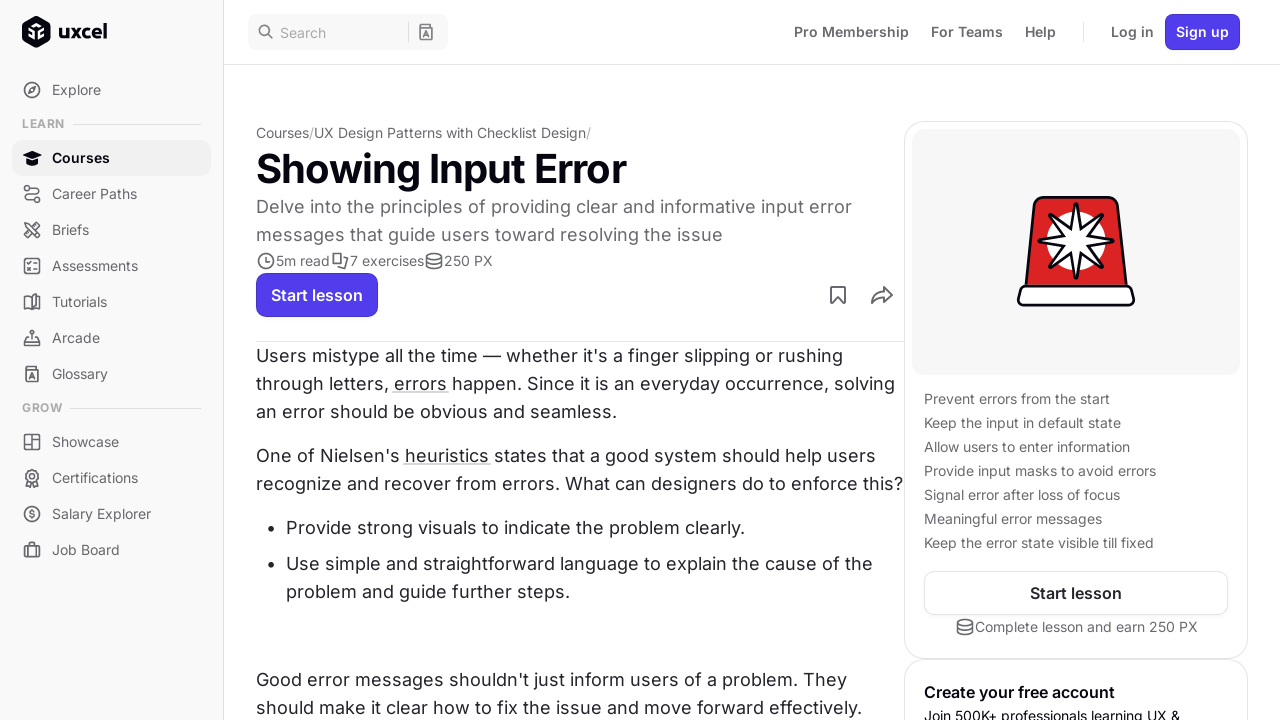

--- FILE ---
content_type: text/html;charset=UTF-8
request_url: https://app.uxcel.com/courses/flows-by-checklist-design/showing-input-error-162
body_size: 104777
content:
<!DOCTYPE html><html id="rootElement" lang="en" data-beasties-container="" class="plt-desktop md _desktop" mode="md" web="true" light="true" style="--scrollbar-width: 0px;"><head>
    
    <meta charset="utf-8"><style data-styles="">slot-fb{display:contents}slot-fb[hidden]{display:none}ion-accordion,ion-accordion-group,ion-action-sheet,ion-alert,ion-app,ion-avatar,ion-back-button,ion-backdrop,ion-badge,ion-breadcrumb,ion-breadcrumbs,ion-button,ion-buttons,ion-card,ion-card-content,ion-card-header,ion-card-subtitle,ion-card-title,ion-checkbox,ion-chip,ion-col,ion-content,ion-datetime,ion-datetime-button,ion-fab,ion-fab-button,ion-fab-list,ion-footer,ion-grid,ion-header,ion-icon,ion-img,ion-infinite-scroll,ion-infinite-scroll-content,ion-input,ion-input-otp,ion-input-password-toggle,ion-item,ion-item-divider,ion-item-group,ion-item-option,ion-item-options,ion-item-sliding,ion-label,ion-list,ion-list-header,ion-loading,ion-menu,ion-menu-button,ion-menu-toggle,ion-modal,ion-nav,ion-nav-link,ion-note,ion-picker,ion-picker-column,ion-picker-column-option,ion-picker-legacy,ion-picker-legacy-column,ion-popover,ion-progress-bar,ion-radio,ion-radio-group,ion-range,ion-refresher,ion-refresher-content,ion-reorder,ion-reorder-group,ion-ripple-effect,ion-route,ion-route-redirect,ion-router,ion-router-link,ion-router-outlet,ion-row,ion-searchbar,ion-segment,ion-segment-button,ion-segment-content,ion-segment-view,ion-select,ion-select-modal,ion-select-option,ion-select-popover,ion-skeleton-text,ion-spinner,ion-split-pane,ion-tab,ion-tab-bar,ion-tab-button,ion-text,ion-textarea,ion-thumbnail,ion-title,ion-toast,ion-toggle,ion-toolbar{visibility:hidden}.hydrated{visibility:inherit}</style>
    <title>Showing Input Error course lesson | Uxcel</title>
    <base href="/">
    <meta name="robots" content="index,follow">
    <meta content="Users mistype all the time — whether it's a finger slipping or rushing through letters, errors happen. Since it is an everyday occurrence, solving an error s..." name="description">
    <meta content="Uxcel" property="og:site_name">
    <meta content="Showing Input Error course lesson | Uxcel" property="og:title">
    <meta content="Users mistype all the time — whether it's a finger slipping or rushing through letters, errors happen. Since it is an everyday occurrence, solving an error s..." property="og:description">
    <meta content="https://uxcel-secured.imgix.net/assets/open-graph/lesson-open-graph-template-v6.jpg?mark64=aHR0cHM6Ly9pbWcudXhjZWwuY29tL2xlc3NvbnMvc2hvd2luZy1pbnB1dC1lcnJvci0xNzA1NjA2NDMyMjUyLTJ4LnN2Zw&amp;mark-w=360&amp;mark-h=360&amp;mark-x=776&amp;mark-y=120&amp;mark-rot=0&amp;w=1200&amp;h=630&amp;blend64=aHR0cHM6Ly9hc3NldHMuaW1naXgubmV0L350ZXh0P3R4dDY0PVUyaHZkMmx1WnlCSmJuQjFkQ0JGY25KdmNnJnR4dGNscj0zNzM4M0Ymdz0xMDcyJmg9NDQmdHh0c2l6ZT0zNiZ0eHRwYWQ9MCZ0eHQtZm9udD1UYWhvbWEsQm9sZA&amp;blend-y=88&amp;blend-x=64&amp;blend-mode=normal&amp;s=c1eb1075843d30c84307adda5f430348" property="og:image">
    <meta property="og:image:width" content="1200">
    <meta property="og:image:height" content="630">
    <meta content="summary_large_image" name="twitter:card">
    <meta name="twitter:site" content="@uxcelapp">
    <meta name="twitter:creator" content="@uxcelapp">
    <meta name="twitter:title" content="Showing Input Error course lesson | Uxcel">
    <meta name="twitter:description" content="Users mistype all the time — whether it's a finger slipping or rushing through letters, errors happen. Since it is an everyday occurrence, solving an error s...">
    <meta name="twitter:image" content="https://uxcel-secured.imgix.net/assets/open-graph/lesson-open-graph-template-v6.jpg?mark64=aHR0cHM6Ly9pbWcudXhjZWwuY29tL2xlc3NvbnMvc2hvd2luZy1pbnB1dC1lcnJvci0xNzA1NjA2NDMyMjUyLTJ4LnN2Zw&amp;mark-w=360&amp;mark-h=360&amp;mark-x=776&amp;mark-y=120&amp;mark-rot=0&amp;w=1200&amp;h=630&amp;blend64=aHR0cHM6Ly9hc3NldHMuaW1naXgubmV0L350ZXh0P3R4dDY0PVUyaHZkMmx1WnlCSmJuQjFkQ0JGY25KdmNnJnR4dGNscj0zNzM4M0Ymdz0xMDcyJmg9NDQmdHh0c2l6ZT0zNiZ0eHRwYWQ9MCZ0eHQtZm9udD1UYWhvbWEsQm9sZA&amp;blend-y=88&amp;blend-x=64&amp;blend-mode=normal&amp;s=c1eb1075843d30c84307adda5f430348">
    <meta property="og:type" content="website">
    <meta name="viewport" content="viewport-fit=cover, width=device-width, initial-scale=1, minimum-scale=1, maximum-scale=1, user-scalable=no, minimal-ui">
    <meta name="apple-itunes-app" content="app-id=6448016672">
    <!-- Google Fonts -->
    <link rel="preconnect" href="https://fonts.googleapis.com" crossorigin="">
    <link rel="preconnect" href="https://fonts.gstatic.com" crossorigin=""><style>html.plt-mobile ion-app{-webkit-user-select:none;-moz-user-select:none;-ms-user-select:none;user-select:none}html.plt-mobile ion-app [contenteditable]{-webkit-user-select:text;-moz-user-select:text;-ms-user-select:text;user-select:text}ion-app.force-statusbar-padding{--ion-safe-area-top:20px}</style>
    <style>@font-face{font-family:'Inter';font-style:normal;font-weight:400;font-display:swap;src:url(https://fonts.gstatic.com/s/inter/v20/UcC73FwrK3iLTeHuS_nVMrMxCp50SjIa2JL7SUc.woff2) format('woff2');unicode-range:U+0460-052F, U+1C80-1C8A, U+20B4, U+2DE0-2DFF, U+A640-A69F, U+FE2E-FE2F;}@font-face{font-family:'Inter';font-style:normal;font-weight:400;font-display:swap;src:url(https://fonts.gstatic.com/s/inter/v20/UcC73FwrK3iLTeHuS_nVMrMxCp50SjIa0ZL7SUc.woff2) format('woff2');unicode-range:U+0301, U+0400-045F, U+0490-0491, U+04B0-04B1, U+2116;}@font-face{font-family:'Inter';font-style:normal;font-weight:400;font-display:swap;src:url(https://fonts.gstatic.com/s/inter/v20/UcC73FwrK3iLTeHuS_nVMrMxCp50SjIa2ZL7SUc.woff2) format('woff2');unicode-range:U+1F00-1FFF;}@font-face{font-family:'Inter';font-style:normal;font-weight:400;font-display:swap;src:url(https://fonts.gstatic.com/s/inter/v20/UcC73FwrK3iLTeHuS_nVMrMxCp50SjIa1pL7SUc.woff2) format('woff2');unicode-range:U+0370-0377, U+037A-037F, U+0384-038A, U+038C, U+038E-03A1, U+03A3-03FF;}@font-face{font-family:'Inter';font-style:normal;font-weight:400;font-display:swap;src:url(https://fonts.gstatic.com/s/inter/v20/UcC73FwrK3iLTeHuS_nVMrMxCp50SjIa2pL7SUc.woff2) format('woff2');unicode-range:U+0102-0103, U+0110-0111, U+0128-0129, U+0168-0169, U+01A0-01A1, U+01AF-01B0, U+0300-0301, U+0303-0304, U+0308-0309, U+0323, U+0329, U+1EA0-1EF9, U+20AB;}@font-face{font-family:'Inter';font-style:normal;font-weight:400;font-display:swap;src:url(https://fonts.gstatic.com/s/inter/v20/UcC73FwrK3iLTeHuS_nVMrMxCp50SjIa25L7SUc.woff2) format('woff2');unicode-range:U+0100-02BA, U+02BD-02C5, U+02C7-02CC, U+02CE-02D7, U+02DD-02FF, U+0304, U+0308, U+0329, U+1D00-1DBF, U+1E00-1E9F, U+1EF2-1EFF, U+2020, U+20A0-20AB, U+20AD-20C0, U+2113, U+2C60-2C7F, U+A720-A7FF;}@font-face{font-family:'Inter';font-style:normal;font-weight:400;font-display:swap;src:url(https://fonts.gstatic.com/s/inter/v20/UcC73FwrK3iLTeHuS_nVMrMxCp50SjIa1ZL7.woff2) format('woff2');unicode-range:U+0000-00FF, U+0131, U+0152-0153, U+02BB-02BC, U+02C6, U+02DA, U+02DC, U+0304, U+0308, U+0329, U+2000-206F, U+20AC, U+2122, U+2191, U+2193, U+2212, U+2215, U+FEFF, U+FFFD;}@font-face{font-family:'Inter';font-style:normal;font-weight:600;font-display:swap;src:url(https://fonts.gstatic.com/s/inter/v20/UcC73FwrK3iLTeHuS_nVMrMxCp50SjIa2JL7SUc.woff2) format('woff2');unicode-range:U+0460-052F, U+1C80-1C8A, U+20B4, U+2DE0-2DFF, U+A640-A69F, U+FE2E-FE2F;}@font-face{font-family:'Inter';font-style:normal;font-weight:600;font-display:swap;src:url(https://fonts.gstatic.com/s/inter/v20/UcC73FwrK3iLTeHuS_nVMrMxCp50SjIa0ZL7SUc.woff2) format('woff2');unicode-range:U+0301, U+0400-045F, U+0490-0491, U+04B0-04B1, U+2116;}@font-face{font-family:'Inter';font-style:normal;font-weight:600;font-display:swap;src:url(https://fonts.gstatic.com/s/inter/v20/UcC73FwrK3iLTeHuS_nVMrMxCp50SjIa2ZL7SUc.woff2) format('woff2');unicode-range:U+1F00-1FFF;}@font-face{font-family:'Inter';font-style:normal;font-weight:600;font-display:swap;src:url(https://fonts.gstatic.com/s/inter/v20/UcC73FwrK3iLTeHuS_nVMrMxCp50SjIa1pL7SUc.woff2) format('woff2');unicode-range:U+0370-0377, U+037A-037F, U+0384-038A, U+038C, U+038E-03A1, U+03A3-03FF;}@font-face{font-family:'Inter';font-style:normal;font-weight:600;font-display:swap;src:url(https://fonts.gstatic.com/s/inter/v20/UcC73FwrK3iLTeHuS_nVMrMxCp50SjIa2pL7SUc.woff2) format('woff2');unicode-range:U+0102-0103, U+0110-0111, U+0128-0129, U+0168-0169, U+01A0-01A1, U+01AF-01B0, U+0300-0301, U+0303-0304, U+0308-0309, U+0323, U+0329, U+1EA0-1EF9, U+20AB;}@font-face{font-family:'Inter';font-style:normal;font-weight:600;font-display:swap;src:url(https://fonts.gstatic.com/s/inter/v20/UcC73FwrK3iLTeHuS_nVMrMxCp50SjIa25L7SUc.woff2) format('woff2');unicode-range:U+0100-02BA, U+02BD-02C5, U+02C7-02CC, U+02CE-02D7, U+02DD-02FF, U+0304, U+0308, U+0329, U+1D00-1DBF, U+1E00-1E9F, U+1EF2-1EFF, U+2020, U+20A0-20AB, U+20AD-20C0, U+2113, U+2C60-2C7F, U+A720-A7FF;}@font-face{font-family:'Inter';font-style:normal;font-weight:600;font-display:swap;src:url(https://fonts.gstatic.com/s/inter/v20/UcC73FwrK3iLTeHuS_nVMrMxCp50SjIa1ZL7.woff2) format('woff2');unicode-range:U+0000-00FF, U+0131, U+0152-0153, U+02BB-02BC, U+02C6, U+02DA, U+02DC, U+0304, U+0308, U+0329, U+2000-206F, U+20AC, U+2122, U+2191, U+2193, U+2212, U+2215, U+FEFF, U+FFFD;}@font-face{font-family:'Inter';font-style:normal;font-weight:700;font-display:swap;src:url(https://fonts.gstatic.com/s/inter/v20/UcC73FwrK3iLTeHuS_nVMrMxCp50SjIa2JL7SUc.woff2) format('woff2');unicode-range:U+0460-052F, U+1C80-1C8A, U+20B4, U+2DE0-2DFF, U+A640-A69F, U+FE2E-FE2F;}@font-face{font-family:'Inter';font-style:normal;font-weight:700;font-display:swap;src:url(https://fonts.gstatic.com/s/inter/v20/UcC73FwrK3iLTeHuS_nVMrMxCp50SjIa0ZL7SUc.woff2) format('woff2');unicode-range:U+0301, U+0400-045F, U+0490-0491, U+04B0-04B1, U+2116;}@font-face{font-family:'Inter';font-style:normal;font-weight:700;font-display:swap;src:url(https://fonts.gstatic.com/s/inter/v20/UcC73FwrK3iLTeHuS_nVMrMxCp50SjIa2ZL7SUc.woff2) format('woff2');unicode-range:U+1F00-1FFF;}@font-face{font-family:'Inter';font-style:normal;font-weight:700;font-display:swap;src:url(https://fonts.gstatic.com/s/inter/v20/UcC73FwrK3iLTeHuS_nVMrMxCp50SjIa1pL7SUc.woff2) format('woff2');unicode-range:U+0370-0377, U+037A-037F, U+0384-038A, U+038C, U+038E-03A1, U+03A3-03FF;}@font-face{font-family:'Inter';font-style:normal;font-weight:700;font-display:swap;src:url(https://fonts.gstatic.com/s/inter/v20/UcC73FwrK3iLTeHuS_nVMrMxCp50SjIa2pL7SUc.woff2) format('woff2');unicode-range:U+0102-0103, U+0110-0111, U+0128-0129, U+0168-0169, U+01A0-01A1, U+01AF-01B0, U+0300-0301, U+0303-0304, U+0308-0309, U+0323, U+0329, U+1EA0-1EF9, U+20AB;}@font-face{font-family:'Inter';font-style:normal;font-weight:700;font-display:swap;src:url(https://fonts.gstatic.com/s/inter/v20/UcC73FwrK3iLTeHuS_nVMrMxCp50SjIa25L7SUc.woff2) format('woff2');unicode-range:U+0100-02BA, U+02BD-02C5, U+02C7-02CC, U+02CE-02D7, U+02DD-02FF, U+0304, U+0308, U+0329, U+1D00-1DBF, U+1E00-1E9F, U+1EF2-1EFF, U+2020, U+20A0-20AB, U+20AD-20C0, U+2113, U+2C60-2C7F, U+A720-A7FF;}@font-face{font-family:'Inter';font-style:normal;font-weight:700;font-display:swap;src:url(https://fonts.gstatic.com/s/inter/v20/UcC73FwrK3iLTeHuS_nVMrMxCp50SjIa1ZL7.woff2) format('woff2');unicode-range:U+0000-00FF, U+0131, U+0152-0153, U+02BB-02BC, U+02C6, U+02DA, U+02DC, U+0304, U+0308, U+0329, U+2000-206F, U+20AC, U+2122, U+2191, U+2193, U+2212, U+2215, U+FEFF, U+FFFD;}</style>
    <!-- END Google Fonts -->

    <!-- Favicon -->
    <link rel="icon" href="assets/favicon/favicon.ico" sizes="32x32">
    <link rel="icon" type="image/png" href="assets/favicon/favicon.png" sizes="96x96">
    <link rel="icon" href="assets/favicon/favicon.svg" type="image/svg+xml">
    <!-- END Favicon -->

    <!-- Android & PWA -->

    <meta name="theme-color" content="#05060f">
    <link rel="manifest" href="manifest.webmanifest">

    <!-- IOS -->
    <meta name="apple-mobile-web-app-title" content="Where modern product professionals learn UX, PM &amp; AI skills">
    <meta name="apple-mobile-web-app-capable" content="yes">
    <meta name="apple-mobile-web-app-status-bar-style" content="default">
    <meta name="mobile-web-app-capable" content="yes">
    <meta name="color-scheme" content="light dark">
    <link rel="apple-touch-icon" sizes="180x180" href="assets/favicon/apple-touch-icon.png">

    <style>
      html,
      body {
        width: 100%;
        height: 100%;
        margin: 0;
      }

      .global-loader {
        --global-loader-logo-size: 80px;
        --global-loader-logo-color: #fff;
        --global-loader-logo-background-color: #05060f;
        --global-loader-background-color: #ffffff;

        --global-loader-title-margin-top: 24px;
        --global-loader-title-max-width: 400px;
        --global-loader-title-font-family: Sora, var(--default-font-family);
        --global-loader-title-font-size: 24px;
        --global-loader-title-font-weight: 700;
        --global-loader-title-line-height: 32px;
        --global-loader-title-color: #05060f;
        --global-loader-title-letter-spacing: -0.48px;

        --global-loader-text-margin-top: 8px;
        --global-loader-text-max-width: 400px;
        --global-loader-text-font-family: Inter, var(--default-font-family);
        --global-loader-text-font-size: 14px;
        --global-loader-text-font-weight: 400;
        --global-loader-text-line-height: 24px;
        --global-loader-text-color: rgba(5, 6, 15, 0.6);

        position: fixed;
        z-index: 10000;
        left: 0;
        top: 0;
        width: 100%;
        height: 100%;
        display: none;
        flex-direction: column;
        align-items: center;
        justify-content: center;
        align-items: center;
        background-color: var(--global-loader-background-color);
      }

      .global-loader._show {
        display: flex;
      }

      .global-loader._dark {
        --global-loader-logo-color: #05060f;
        --global-loader-logo-background-color: #fff;
        --global-loader-background-color: #23242c;
        --global-loader-color: #fff;
        --global-loader-title-color: #fff;
        --global-loader-text-color: rgba(255, 255, 255, 0.48);
      }

      .global-loader__logo {
        width: var(--global-loader-logo-size);
        height: var(--global-loader-logo-size);
        animation: logo 1.8s ease-in infinite;
      }

      .global-loader__logo-icon {
        fill: var(--global-loader-logo-color);
      }

      .global-loader__logo-background {
        fill: var(--global-loader-logo-background-color);
      }

      .global-loader__title {
        margin-top: var(--global-loader-title-margin-top);
        max-width: var(--global-loader-title-max-width);
        font-family: var(--global-loader-title-font-family);
        font-size: var(--global-loader-title-font-size);
        font-weight: var(--global-loader-title-font-weight);
        font-style: normal;
        line-height: var(--global-loader-title-line-height);
        letter-spacing: var(--global-loader-title-letter-spacing);
        text-align: center;
        color: var(--global-loader-title-color);
      }

      .global-loader__text {
        margin-top: var(--global-loader-text-margin-top);
        max-width: var(--global-loader-text-max-width);
        font-family: var(--global-loader-text-font-family);
        font-size: var(--global-loader-text-font-size);
        font-weight: var(--global-loader-text-font-weight);
        font-style: normal;
        line-height: var(--global-loader-text-line-height);
        text-align: center;
        color: var(--global-loader-text-color);
      }

      @media screen and (max-width: 768px) {
        .global-loader {
          --global-loader-titile-max-width: 448px;
          --global-loader-text-max-width: 448px;
        }

        .global-loader__title,
        .global-loader__text {
          padding: 0 24px;
        }
      }

      .global-splash {
        display: none;
        pointer-events: none;
        position: fixed;
        top: 0;
        left: 0;
        z-index: 10000;
        width: 100%;
        height: 100%;
        overflow: hidden;
        background: #05060f;
      }

      .global-splash._show {
        display: block;
      }

      @keyframes scale {
        from {
          transform: scale(0);
        }
        to {
          transform: scale(1);
        }
      }

      @keyframes logo {
        0% {
          transform: scale(1);
        }
        22.5% {
          transform: scale(1.08);
        }
        45% {
          transform: scale(1);
        }
        55% {
          transform: scale(1.03);
        }
        67% {
          transform: scale(1);
        }
        100% {
          transform: scale(1);
        }
      }
    </style>
  <style>:root{--ion-color-primary:#0054e9;--ion-color-primary-rgb:0,84,233;--ion-color-primary-contrast:#fff;--ion-color-primary-contrast-rgb:255,255,255;--ion-color-primary-shade:#004acd;--ion-color-primary-tint:#1a65eb;--ion-color-secondary:#0163aa;--ion-color-secondary-rgb:1,99,170;--ion-color-secondary-contrast:#fff;--ion-color-secondary-contrast-rgb:255,255,255;--ion-color-secondary-shade:#015796;--ion-color-secondary-tint:#1a73b3;--ion-color-tertiary:#6030ff;--ion-color-tertiary-rgb:96,48,255;--ion-color-tertiary-contrast:#fff;--ion-color-tertiary-contrast-rgb:255,255,255;--ion-color-tertiary-shade:#542ae0;--ion-color-tertiary-tint:#7045ff;--ion-color-success:#2dd55b;--ion-color-success-rgb:45,213,91;--ion-color-success-contrast:#000;--ion-color-success-contrast-rgb:0,0,0;--ion-color-success-shade:#28bb50;--ion-color-success-tint:#42d96b;--ion-color-warning:#ffc409;--ion-color-warning-rgb:255,196,9;--ion-color-warning-contrast:#000;--ion-color-warning-contrast-rgb:0,0,0;--ion-color-warning-shade:#e0ac08;--ion-color-warning-tint:#ffca22;--ion-color-danger:#c5000f;--ion-color-danger-rgb:197,0,15;--ion-color-danger-contrast:#fff;--ion-color-danger-contrast-rgb:255,255,255;--ion-color-danger-shade:#ad000d;--ion-color-danger-tint:#cb1a27;--ion-color-light:#f4f5f8;--ion-color-light-rgb:244,245,248;--ion-color-light-contrast:#000;--ion-color-light-contrast-rgb:0,0,0;--ion-color-light-shade:#d7d8da;--ion-color-light-tint:#f5f6f9;--ion-color-medium:#636469;--ion-color-medium-rgb:99,100,105;--ion-color-medium-contrast:#fff;--ion-color-medium-contrast-rgb:255,255,255;--ion-color-medium-shade:#57585c;--ion-color-medium-tint:#737478;--ion-color-dark:#222428;--ion-color-dark-rgb:34,36,40;--ion-color-dark-contrast:#fff;--ion-color-dark-contrast-rgb:255,255,255;--ion-color-dark-shade:#1e2023;--ion-color-dark-tint:#383a3e}@supports (padding-top:20px){html{--ion-safe-area-top:var(--ion-statusbar-padding)}}@supports (padding-top:env(safe-area-inset-top)){html{--ion-safe-area-top:env(safe-area-inset-top);--ion-safe-area-bottom:env(safe-area-inset-bottom);--ion-safe-area-left:env(safe-area-inset-left);--ion-safe-area-right:env(safe-area-inset-right)}}*{box-sizing:border-box;-webkit-tap-highlight-color:transparent;-webkit-touch-callout:none}html{--ion-dynamic-font:-apple-system-body;--ion-font-family:var(--ion-default-font);width:100%;height:100%;-webkit-text-size-adjust:100%;text-size-adjust:100%;font-family:var(--ion-font-family)}body{background:var(--ion-background-color);color:var(--ion-text-color);-moz-osx-font-smoothing:grayscale;-webkit-font-smoothing:antialiased;margin:0;padding:0;position:fixed;width:100%;max-width:100%;height:100%;max-height:100%;transform:translateZ(0);text-rendering:optimizeLegibility;overflow:hidden;touch-action:manipulation;-webkit-user-drag:none;-ms-content-zooming:none;word-wrap:break-word;overscroll-behavior-y:none;-webkit-text-size-adjust:none;text-size-adjust:none}@supports (-webkit-touch-callout:none){html{font:var(--ion-dynamic-font, 16px var(--ion-font-family))}}body,html{width:100%;height:100%}*,:after,:before{box-sizing:border-box}html{font-family:sans-serif;line-height:1.15;-webkit-text-size-adjust:100%;-ms-text-size-adjust:100%;-ms-overflow-style:scrollbar;-webkit-tap-highlight-color:transparent}@-ms-viewport{width:device-width}body{margin:0;color:#000000d9;font-size:14px;font-family:-apple-system,BlinkMacSystemFont,Segoe UI,Roboto,Helvetica Neue,Arial,Noto Sans,sans-serif,"Apple Color Emoji","Segoe UI Emoji",Segoe UI Symbol,"Noto Color Emoji";font-variant:tabular-nums;line-height:1.5715;background-color:#fff;font-feature-settings:"tnum"}html{--antd-wave-shadow-color:#1890ff;--scroll-bar:0}html{line-height:1.15;-webkit-text-size-adjust:100%}body{margin:0}:root{color-scheme:light;--ion-color-primary:var(--purple);--ion-color-primary-rgb:86, 39, 255;--ion-color-primary-contrast:var(--white);--ion-color-primary-contrast-rgb:255, 255, 255;--ion-color-primary-shade:var(--purple-200);--ion-color-primary-tint:var(--purple-100);--ion-color-success:var(--green);--ion-color-success-rgb:34, 197, 94;--ion-color-success-contrast:var(--white);--ion-color-success-contrast-rgb:255, 255, 255;--ion-color-success-shade:var(--green-200);--ion-color-success-tint:var(--green-100);--ion-color-warning:var(--yellow);--ion-color-warning-rgb:251, 191, 36;--ion-color-warning-contrast:var(--black);--ion-color-warning-contrast-rgb:0, 0, 0;--ion-color-warning-shade:var(--yellow-200);--ion-color-warning-tint:var(--yellow-100);--ion-color-danger:var(--red);--ion-color-danger-rgb:239, 68, 68;--ion-color-danger-contrast:var(--white);--ion-color-danger-contrast-rgb:255, 255, 255;--ion-color-danger-shade:var(--red-200);--ion-color-danger-tint:var(--red-100);--ion-color-medium:var(--grey-500);--ion-color-medium-rgb:107, 114, 128;--ion-color-medium-contrast:var(--white);--ion-color-medium-contrast-rgb:255, 255, 255;--ion-color-medium-shade:var(--grey-600);--ion-color-medium-tint:var(--grey-400);--ion-border-color:var(--black-200);--ion-color-step-50:var(--black-50);--ion-color-step-100:var(--black-50);--ion-color-step-150:var(--black-100);--ion-color-step-200:var(--black-100);--ion-color-step-250:var(--black-200);--ion-color-step-300:var(--black-200);--ion-color-step-350:var(--black-300);--ion-color-step-400:var(--black-300);--ion-color-step-450:var(--black-400);--ion-color-step-500:var(--black-400);--ion-color-step-550:var(--black-500);--ion-color-step-600:var(--black-500);--ion-color-step-650:var(--black-600);--ion-color-step-700:var(--black-600);--ion-color-step-750:var(--black-700);--ion-color-step-800:var(--black-700);--ion-color-step-850:var(--black-800);--ion-color-step-900:var(--black-900);--ion-color-step-950:var(--black-950);--ion-background-color:var(--app-background);--background-rgb:255, 255, 255;--ion-text-color:var(--text-primary);--ion-text-color-rgb:5, 6, 15;--ion-item-background:var(--app-background);--ion-item-background-rgb:255, 255, 255;--ion-item-color:var(--text-primary);--ion-item-color-rgb:255, 255, 255;--ion-border-color:var(--white-300);--button-background:var(--red)}:root{--swiper-theme-color:#007aff}html,body{width:100%;height:100%;font-family:Inter,var(--default-font-family);font-feature-settings:"liga" off,"clig" off,"tnum" off;font-variant-ligatures:none;font-variant-numeric:normal;background-color:var(--white)}html{--default-font-family:apple-system, BlinkMacSystemFont, Roboto, Helvetica, Arial, sans-serif;--ion-font-family:Inter, var(--default-font-family);overflow:hidden;--unit-0:0px;--unit-2:2px;--unit-4:4px;--unit-6:6px;--unit-8:8px;--unit-10:10px;--unit-12:12px;--unit-16:16px;--unit-18:18px;--unit-20:20px;--unit-24:24px;--unit-32:32px;--unit-40:40px;--unit-44:44px;--unit-48:48px;--unit-56:56px;--unit-64:64px;--unit-72:72px;--unit-80:80px;--unit-88:88px;--unit-96:96px;--unit-120:120px;--unit-160:160px;--unit-224:224px;--unit-256:256px;--unit-320:320px;--unit-344:344px;--unit-360:360px;--unit-400:400px;--unit-480:480px;--unit-680:680px;--unit-768:768px;--unit-1024:1024px;--unit-1080:1080px;--unit-1200:1200px;--unit-1440:1440px;--unit-1920:1920px;--unit-full:100%;--content-gap-none-desktop:var(--unit-0);--content-gap-none-tablet:var(--unit-0);--content-gap-none-mobile:var(--unit-0);--content-gap-3xs-desktop:var(--unit-4);--content-gap-3xs-tablet:var(--unit-4);--content-gap-3xs-mobile:var(--unit-4);--content-gap-2xs-desktop:var(--unit-8);--content-gap-2xs-tablet:var(--unit-8);--content-gap-2xs-mobile:var(--unit-8);--content-gap-xs-desktop:var(--unit-10);--content-gap-xs-tablet:var(--unit-10);--content-gap-xs-mobile:var(--unit-10);--content-gap-sm-desktop:var(--unit-12);--content-gap-sm-tablet:var(--unit-12);--content-gap-sm-mobile:var(--unit-12);--content-gap-md-desktop:var(--unit-16);--content-gap-md-tablet:var(--unit-16);--content-gap-md-mobile:var(--unit-16);--content-gap-lg-desktop:var(--unit-24);--content-gap-lg-tablet:var(--unit-24);--content-gap-lg-mobile:var(--unit-24);--content-gap-xl-desktop:var(--unit-32);--content-gap-xl-tablet:var(--unit-32);--content-gap-xl-mobile:var(--unit-32);--content-gap-2xl-desktop:var(--unit-56);--content-gap-2xl-tablet:var(--unit-56);--content-gap-2xl-mobile:var(--unit-56);--content-gap-3xl-desktop:var(--unit-80);--content-gap-3xl-tablet:var(--unit-80);--content-gap-3xl-mobile:var(--unit-56);--content-padding-top-desktop:var(--unit-56);--content-padding-top-tablet:var(--unit-56);--content-padding-top-mobile:var(--unit-24);--content-padding-bottom-desktop:var(--unit-64);--content-padding-bottom-tablet:var(--unit-64);--content-padding-bottom-mobile:var(--unit-48);--content-padding-horizontal-desktop:var(--unit-32);--content-padding-horizontal-tablet:var(--unit-24);--content-padding-horizontal-mobile:var(--unit-16);--content-max-width-desktop:calc(var(--page-max-width) + var(--content-padding-horizontal) * 2);--content-max-width-tablet:calc(var(--page-max-width) + var(--content-padding-horizontal) * 2);--content-max-width-mobile:calc(var(--page-max-width) + var(--content-padding-horizontal) * 2);--sidebar-width-desktop:var(--unit-224);--sidebar-width-tablet:var(--unit-64);--sidebar-width-mobile:var(--unit-0);--page-max-width-desktop:var(--unit-1080);--page-max-width-tablet:var(--unit-1080);--page-max-width-mobile:var(--unit-1080);--page-gap-desktop:var(--content-gap-3xl);--page-gap-tablet:var(--content-gap-3xl);--page-gap-mobile:var(--content-gap-3xl);--page-gap-sm-desktop:var(--content-gap-md);--page-gap-sm-tablet:var(--content-gap-md);--page-gap-sm-mobile:var(--content-gap-md);--page-gap-md-desktop:var(--content-gap-lg);--page-gap-md-tablet:var(--content-gap-lg);--page-gap-md-mobile:var(--content-gap-lg);--page-gap-lg-desktop:var(--content-gap-xl);--page-gap-lg-tablet:var(--content-gap-xl);--page-gap-lg-mobile:var(--content-gap-xl);--page-gap-xl-desktop:var(--content-gap-2xl);--page-gap-xl-tablet:var(--content-gap-2xl);--page-gap-xl-mobile:var(--content-gap-2xl);--page-content-gap-desktop:var(--content-gap-2xl);--page-content-gap-tablet:var(--content-gap-3xl);--page-content-gap-mobile:var(--content-gap-2xl);--page-content-gap-sm-desktop:var(--content-gap-2xl);--page-content-gap-sm-tablet:var(--page-gap-sm);--page-content-gap-sm-mobile:var(--page-gap-sm);--page-content-gap-md-desktop:var(--content-gap-2xl);--page-content-gap-md-tablet:var(--page-gap-md);--page-content-gap-md-mobile:var(--page-gap-md);--page-content-gap-lg-desktop:var(--content-gap-2xl);--page-content-gap-lg-tablet:var(--page-gap-lg);--page-content-gap-lg-mobile:var(--page-gap-lg);--page-header-gap-desktop:var(--page-gap-md);--page-header-gap-tablet:var(--page-gap-md);--page-header-gap-mobile:var(--page-gap-md);--page-header-content-gap-desktop:var(--page-content-gap);--page-header-content-gap-tablet:var(--page-gap-md);--page-header-content-gap-mobile:var(--page-gap-md);--page-header-main-gap-desktop:var(--content-gap-sm);--page-header-main-gap-tablet:var(--content-gap-sm);--page-header-main-gap-mobile:var(--content-gap-2xs);--page-header-main-max-width-desktop:var(--unit-680);--page-header-main-max-width-tablet:var(--unit-680);--page-header-main-max-width-mobile:var(--unit-680);--page-header-footer-gap-desktop:var(--page-gap-sm);--page-header-footer-gap-tablet:var(--page-gap-sm);--page-header-footer-gap-mobile:var(--page-gap-sm);--page-header-footer-content-gap-desktop:var(--page-header-footer-gap);--page-header-footer-content-gap-tablet:var(--page-header-footer-gap);--page-header-footer-content-gap-mobile:var(--page-header-footer-gap);--page-header-image-wrapper-width-desktop:var(--page-aside-width);--page-header-image-wrapper-width-tablet:auto;--page-header-image-wrapper-width-mobile:auto;--page-header-image-size-desktop:var(--unit-120);--page-header-image-size-tablet:var(--unit-120);--page-header-image-size-mobile:var(--unit-72);--page-header-image-border-radius-desktop:var(--unit-12);--page-header-image-border-radius-tablet:var(--unit-12);--page-header-image-border-radius-mobile:var(--unit-12);--page-header-icon-size-desktop:var(--unit-160);--page-header-icon-size-tablet:var(--unit-160);--page-header-icon-size-mobile:var(--unit-160);--page-header-title-gap-desktop:var(--content-gap-sm);--page-header-title-gap-tablet:var(--content-gap-sm);--page-header-title-gap-mobile:var(--content-gap-2xs);--page-header-search-width-desktop:var(--unit-256);--page-header-search-width-tablet:var(--unit-256);--page-header-search-width-mobile:var(--unit-256);--page-main-gap-desktop:var(--page-gap);--page-main-gap-tablet:var(--page-gap);--page-main-gap-mobile:var(--page-gap);--page-main-gap-sm-desktop:var(--page-gap-sm);--page-main-gap-sm-tablet:var(--page-gap-sm);--page-main-gap-sm-mobile:var(--page-gap-sm);--page-main-gap-md-desktop:var(--page-gap-md);--page-main-gap-md-tablet:var(--page-gap-md);--page-main-gap-md-mobile:var(--page-gap-md);--page-main-gap-lg-desktop:var(--page-gap-lg);--page-main-gap-lg-tablet:var(--page-gap-lg);--page-main-gap-lg-mobile:var(--page-gap-lg);--page-main-gap-xl-desktop:var(--page-gap-xl);--page-main-gap-xl-tablet:var(--page-gap-xl);--page-main-gap-xl-mobile:var(--page-gap-xl);--page-main-max-width-desktop:calc(var(--page-max-width) - var(--page-content-gap) - var(--page-aside-width));--page-main-max-width-tablet:calc(var(--page-max-width) - var(--page-content-gap));--page-main-max-width-mobile:calc(var(--page-max-width) - var(--page-content-gap));--page-aside-gap-desktop:var(--page-gap-xl);--page-aside-gap-tablet:var(--page-gap-xl);--page-aside-gap-mobile:var(--page-gap-xl);--page-aside-gap-sm-desktop:var(--page-gap-sm);--page-aside-gap-sm-tablet:var(--page-gap-sm);--page-aside-gap-sm-mobile:var(--page-gap-sm);--page-aside-gap-md-desktop:var(--page-gap-md);--page-aside-gap-md-tablet:var(--page-gap-md);--page-aside-gap-md-mobile:var(--page-gap-md);--page-aside-gap-lg-desktop:var(--page-gap-lg);--page-aside-gap-lg-tablet:var(--page-gap-lg);--page-aside-gap-lg-mobile:var(--page-gap-lg);--page-aside-width-desktop:var(--unit-344);--page-aside-width-tablet:var(--unit-full);--page-aside-width-mobile:var(--unit-full);--page-section-group-gap-desktop:var(--page-gap-xl);--page-section-group-gap-tablet:var(--page-gap-xl);--page-section-group-gap-mobile:var(--page-gap-xl);--page-section-group-gap-sm-desktop:var(--page-gap-sm);--page-section-group-gap-sm-tablet:var(--page-gap-sm);--page-section-group-gap-sm-mobile:var(--page-gap-sm);--page-section-group-gap-md-desktop:var(--page-gap-md);--page-section-group-gap-md-tablet:var(--page-gap-md);--page-section-group-gap-md-mobile:var(--page-gap-md);--page-section-group-gap-lg-desktop:var(--page-gap-lg);--page-section-group-gap-lg-tablet:var(--page-gap-lg);--page-section-group-gap-lg-mobile:var(--page-gap-lg);--page-section-gap-desktop:var(--content-gap-md);--page-section-gap-tablet:var(--content-gap-md);--page-section-gap-mobile:var(--content-gap-md);--page-section-gap-sm-desktop:var(--page-gap-sm);--page-section-gap-sm-tablet:var(--page-gap-sm);--page-section-gap-sm-mobile:var(--page-gap-sm);--page-section-gap-md-desktop:var(--page-gap-md);--page-section-gap-md-tablet:var(--page-gap-md);--page-section-gap-md-mobile:var(--page-gap-md);--page-section-gap-lg-desktop:var(--page-gap-lg);--page-section-gap-lg-tablet:var(--page-gap-lg);--page-section-gap-lg-mobile:var(--page-gap-lg);--page-section-gap-xl-desktop:var(--page-gap-xl);--page-section-gap-xl-tablet:var(--page-gap-xl);--page-section-gap-xl-mobile:var(--page-gap-xl);--page-section-header-gap-desktop:var(--content-gap-2xs);--page-section-header-gap-tablet:var(--content-gap-2xs);--page-section-header-gap-mobile:var(--content-gap-2xs);--page-section-header-gap-sm-desktop:var(--content-gap-3xs);--page-section-header-gap-sm-tablet:var(--content-gap-3xs);--page-section-header-gap-sm-mobile:var(--content-gap-3xs);--page-section-header-content-gap-desktop:var(--content-gap-md);--page-section-header-content-gap-tablet:var(--content-gap-md);--page-section-header-content-gap-mobile:var(--content-gap-md);--page-section-header-main-gap-desktop:var(--page-section-header-gap);--page-section-header-main-gap-tablet:var(--page-section-header-gap);--page-section-header-main-gap-mobile:var(--page-section-header-gap);--page-section-header-main-gap-sm-desktop:var(--page-section-header-gap-sm);--page-section-header-main-gap-sm-tablet:var(--page-section-header-gap-sm);--page-section-header-main-gap-sm-mobile:var(--page-section-header-gap-sm);--page-section-header-aside-gap-desktop:var(--content-gap-2xs);--page-section-header-aside-gap-tablet:var(--content-gap-2xs);--page-section-header-aside-gap-mobile:var(--content-gap-2xs);--page-section-content-gap-desktop:var(--page-content-gap);--page-section-content-gap-tablet:var(--page-content-gap);--page-section-content-gap-mobile:var(--page-content-gap);--page-section-content-gap-sm-desktop:var(--page-section-content-gap);--page-section-content-gap-sm-tablet:var(--content-gap-md);--page-section-content-gap-sm-mobile:var(--content-gap-md);--page-section-content-gap-md-desktop:var(--page-section-content-gap);--page-section-content-gap-md-tablet:var(--content-gap-lg);--page-section-content-gap-md-mobile:var(--content-gap-lg);--page-section-content-gap-lg-desktop:var(--page-section-content-gap);--page-section-content-gap-lg-tablet:var(--content-gap-xl);--page-section-content-gap-lg-mobile:var(--content-gap-xl);--page-section-main-gap-desktop:var(--page-section-gap);--page-section-main-gap-tablet:var(--page-section-gap);--page-section-main-gap-mobile:var(--page-section-gap);--page-section-main-gap-sm-desktop:var(--page-section-gap-sm);--page-section-main-gap-sm-tablet:var(--page-section-gap-sm);--page-section-main-gap-sm-mobile:var(--page-section-gap-sm);--page-section-main-gap-md-desktop:var(--page-section-gap-md);--page-section-main-gap-md-tablet:var(--page-section-gap-md);--page-section-main-gap-md-mobile:var(--page-section-gap-md);--page-section-main-gap-lg-desktop:var(--page-section-gap-lg);--page-section-main-gap-lg-tablet:var(--page-section-gap-lg);--page-section-main-gap-lg-mobile:var(--page-section-gap-lg);--page-section-aside-gap-desktop:var(--page-aside-gap);--page-section-aside-gap-tablet:var(--page-aside-gap);--page-section-aside-gap-mobile:var(--page-aside-gap);--page-section-aside-gap-sm-desktop:var(--page-aside-gap-sm);--page-section-aside-gap-sm-tablet:var(--page-aside-gap-sm);--page-section-aside-gap-sm-mobile:var(--page-aside-gap-sm);--page-section-aside-gap-md-desktop:var(--page-aside-gap-md);--page-section-aside-gap-md-tablet:var(--page-aside-gap-md);--page-section-aside-gap-md-mobile:var(--page-aside-gap-md);--page-section-aside-gap-lg-desktop:var(--page-aside-gap-lg);--page-section-aside-gap-lg-tablet:var(--page-aside-gap-lg);--page-section-aside-gap-lg-mobile:var(--page-aside-gap-lg);--page-section-aside-width-desktop:var(--page-aside-width);--page-section-aside-width-tablet:var(--page-aside-width);--page-section-aside-width-mobile:var(--page-aside-width);--page-section-title-gap-desktop:var(--content-gap-2xs);--page-section-title-gap-tablet:var(--content-gap-2xs);--page-section-title-gap-mobile:var(--content-gap-2xs);--page-section-title-gap-sm-desktop:var(--content-gap-3xs);--page-section-title-gap-sm-tablet:var(--content-gap-3xs);--page-section-title-gap-sm-mobile:var(--content-gap-3xs);--page-items-gap-desktop:var(--page-gap-md);--page-items-gap-tablet:var(--page-gap-md);--page-items-gap-mobile:var(--page-gap-md);--page-items-gap-sm-desktop:var(--page-gap-sm);--page-items-gap-sm-tablet:var(--page-gap-sm);--page-items-gap-sm-mobile:var(--page-gap-sm);--page-items-gap-md-desktop:var(--page-gap-md);--page-items-gap-md-tablet:var(--page-gap-md);--page-items-gap-md-mobile:var(--page-gap-md);--page-items-gap-lg-desktop:var(--page-gap-lg);--page-items-gap-lg-tablet:var(--page-gap-lg);--page-items-gap-lg-mobile:var(--page-gap-lg);--page-items-gap-xl-desktop:var(--page-gap-xl);--page-items-gap-xl-tablet:var(--page-gap-xl);--page-items-gap-xl-mobile:var(--page-gap-xl);--page-items-empty-gap-desktop:var(--page-gap-sm);--page-items-empty-gap-tablet:var(--page-gap-sm);--page-items-empty-gap-mobile:var(--page-gap-sm);--page-items-empty-image-size-desktop:var(--unit-120);--page-items-empty-image-size-tablet:var(--unit-120);--page-items-empty-image-size-mobile:var(--unit-120);--page-items-empty-text-max-width-desktop:var(--unit-320);--page-items-empty-text-max-width-tablet:var(--unit-320);--page-items-empty-text-max-width-mobile:var(--unit-320);--header-height-desktop:var(--unit-64);--header-height-tablet:var(--unit-64);--header-height-mobile:var(--unit-64);--header-border-width-desktop:1px;--header-border-width-tablet:1px;--header-border-width-mobile:1px;--font-size-10-desktop:10px;--font-size-10-tablet:10px;--font-size-10-mobile:10px;--font-size-12-desktop:12px;--font-size-12-tablet:12px;--font-size-12-mobile:12px;--font-size-14-desktop:14px;--font-size-14-tablet:14px;--font-size-14-mobile:14px;--font-size-16-desktop:16px;--font-size-16-tablet:16px;--font-size-16-mobile:16px;--font-size-18-desktop:18px;--font-size-18-tablet:18px;--font-size-18-mobile:18px;--font-size-20-desktop:20px;--font-size-20-tablet:20px;--font-size-20-mobile:20px;--font-size-22-desktop:22px;--font-size-22-tablet:22px;--font-size-22-mobile:22px;--font-size-24-desktop:24px;--font-size-24-tablet:24px;--font-size-24-mobile:24px;--font-size-32-desktop:32px;--font-size-32-tablet:32px;--font-size-32-mobile:32px;--font-size-40-desktop:40px;--font-size-40-tablet:40px;--font-size-40-mobile:40px;--font-size-48-desktop:48px;--font-size-48-tablet:48px;--font-size-48-mobile:48px;--font-size-58-desktop:58px;--font-size-58-tablet:58px;--font-size-58-mobile:58px;--font-weight-400-desktop:400;--font-weight-400-tablet:400;--font-weight-400-mobile:400;--font-weight-600-desktop:600;--font-weight-600-tablet:600;--font-weight-600-mobile:600;--font-weight-700-desktop:700;--font-weight-700-tablet:700;--font-weight-700-mobile:700;--line-height-14-desktop:14px;--line-height-14-tablet:14px;--line-height-14-mobile:14px;--line-height-16-desktop:16px;--line-height-16-tablet:16px;--line-height-16-mobile:16px;--line-height-22-desktop:22px;--line-height-22-tablet:22px;--line-height-22-mobile:22px;--line-height-24-desktop:24px;--line-height-24-tablet:24px;--line-height-24-mobile:24px;--line-height-26-desktop:26px;--line-height-26-tablet:26px;--line-height-26-mobile:26px;--line-height-28-desktop:28px;--line-height-28-tablet:28px;--line-height-28-mobile:28px;--line-height-30-desktop:30px;--line-height-30-tablet:30px;--line-height-30-mobile:30px;--line-height-32-desktop:32px;--line-height-32-tablet:32px;--line-height-32-mobile:32px;--line-height-40-desktop:40px;--line-height-40-tablet:40px;--line-height-40-mobile:40px;--line-height-48-desktop:48px;--line-height-48-tablet:48px;--line-height-48-mobile:48px;--line-height-58-desktop:58px;--line-height-58-tablet:58px;--line-height-58-mobile:58px;--line-height-70-desktop:70px;--line-height-70-tablet:70px;--line-height-70-mobile:70px;--letter-spacings-normal-desktop:0;--letter-spacings-normal-tablet:0;--letter-spacings-normal-mobile:0;--letter-spacings-tight-desktop:-.02em;--letter-spacings-tight-tablet:-.02em;--letter-spacings-tight-mobile:-.02em;--letter-spacings-wide-desktop:.5px;--letter-spacings-wide-tablet:.5px;--letter-spacings-wide-mobile:.5px;--paragraph-spacing-12-desktop:12px;--paragraph-spacing-12-tablet:12px;--paragraph-spacing-12-mobile:12px;--paragraph-spacing-14-desktop:14px;--paragraph-spacing-14-tablet:14px;--paragraph-spacing-14-mobile:14px;--paragraph-spacing-16-desktop:16px;--paragraph-spacing-16-tablet:16px;--paragraph-spacing-16-mobile:16px;--paragraph-spacing-20-desktop:20px;--paragraph-spacing-20-tablet:20px;--paragraph-spacing-20-mobile:20px;--paragraph-spacing-24-desktop:24px;--paragraph-spacing-24-tablet:24px;--paragraph-spacing-24-mobile:24px;--paragraph-spacing-28-desktop:28px;--paragraph-spacing-28-tablet:28px;--paragraph-spacing-28-mobile:28px;--paragraph-spacing-32-desktop:32px;--paragraph-spacing-32-tablet:32px;--paragraph-spacing-32-mobile:32px;--paragraph-spacing-40-desktop:40px;--paragraph-spacing-40-tablet:40px;--paragraph-spacing-40-mobile:40px;--paragraph-spacing-48-desktop:48px;--paragraph-spacing-48-tablet:48px;--paragraph-spacing-48-mobile:48px;--paragraph-spacing-64-desktop:64px;--paragraph-spacing-64-tablet:64px;--paragraph-spacing-64-mobile:64px;--list-spacing-6-desktop:6px;--list-spacing-6-tablet:6px;--list-spacing-6-mobile:6px;--list-spacing-8-desktop:8px;--list-spacing-8-tablet:8px;--list-spacing-8-mobile:8px}html{--content-gap-none:var(--content-gap-none-desktop);--content-gap-3xs:var(--content-gap-3xs-desktop);--content-gap-2xs:var(--content-gap-2xs-desktop);--content-gap-xs:var(--content-gap-xs-desktop);--content-gap-sm:var(--content-gap-sm-desktop);--content-gap-md:var(--content-gap-md-desktop);--content-gap-lg:var(--content-gap-lg-desktop);--content-gap-xl:var(--content-gap-xl-desktop);--content-gap-2xl:var(--content-gap-2xl-desktop);--content-gap-3xl:var(--content-gap-3xl-desktop);--content-padding-top:var(--content-padding-top-desktop);--content-padding-bottom:var(--content-padding-bottom-desktop);--content-padding-horizontal:var(--content-padding-horizontal-desktop);--content-max-width:var(--content-max-width-desktop);--sidebar-width:var(--sidebar-width-desktop);--page-max-width:var(--page-max-width-desktop);--page-gap:var(--page-gap-desktop);--page-gap-sm:var(--page-gap-sm-desktop);--page-gap-md:var(--page-gap-md-desktop);--page-gap-lg:var(--page-gap-lg-desktop);--page-gap-xl:var(--page-gap-xl-desktop);--page-content-gap:var(--page-content-gap-desktop);--page-content-gap-sm:var(--page-content-gap-sm-desktop);--page-content-gap-md:var(--page-content-gap-md-desktop);--page-content-gap-lg:var(--page-content-gap-lg-desktop);--page-header-gap:var(--page-header-gap-desktop);--page-header-content-gap:var(--page-header-content-gap-desktop);--page-header-main-gap:var(--page-header-main-gap-desktop);--page-header-main-max-width:var(--page-header-main-max-width-desktop);--page-header-footer-gap:var(--page-header-footer-gap-desktop);--page-header-footer-content-gap:var(--page-header-footer-content-gap-desktop);--page-header-image-wrapper-width:var(--page-header-image-wrapper-width-desktop);--page-header-image-size:var(--page-header-image-size-desktop);--page-header-image-border-radius:var(--page-header-image-border-radius-desktop);--page-header-icon-size:var(--page-header-icon-size-desktop);--page-header-title-gap:var(--page-header-title-gap-desktop);--page-header-search-width:var(--page-header-search-width-desktop);--page-main-gap:var(--page-main-gap-desktop);--page-main-gap-sm:var(--page-main-gap-sm-desktop);--page-main-gap-md:var(--page-main-gap-md-desktop);--page-main-gap-lg:var(--page-main-gap-lg-desktop);--page-main-gap-xl:var(--page-main-gap-xl-desktop);--page-main-max-width:var(--page-main-max-width-desktop);--page-aside-gap:var(--page-aside-gap-desktop);--page-aside-gap-sm:var(--page-aside-gap-sm-desktop);--page-aside-gap-md:var(--page-aside-gap-md-desktop);--page-aside-gap-lg:var(--page-aside-gap-lg-desktop);--page-aside-width:var(--page-aside-width-desktop);--page-section-group-gap:var(--page-section-group-gap-desktop);--page-section-group-gap-sm:var(--page-section-group-gap-sm-desktop);--page-section-group-gap-md:var(--page-section-group-gap-md-desktop);--page-section-group-gap-lg:var(--page-section-group-gap-lg-desktop);--page-section-gap:var(--page-section-gap-desktop);--page-section-gap-sm:var(--page-section-gap-sm-desktop);--page-section-gap-md:var(--page-section-gap-md-desktop);--page-section-gap-lg:var(--page-section-gap-lg-desktop);--page-section-gap-xl:var(--page-section-gap-xl-desktop);--page-section-header-gap:var(--page-section-header-gap-desktop);--page-section-header-gap-sm:var(--page-section-header-gap-sm-desktop);--page-section-header-content-gap:var(--page-section-header-content-gap-desktop);--page-section-header-main-gap:var(--page-section-header-main-gap-desktop);--page-section-header-main-gap-sm:var(--page-section-header-main-gap-sm-desktop);--page-section-header-aside-gap:var(--page-section-header-aside-gap-desktop);--page-section-content-gap:var(--page-section-content-gap-desktop);--page-section-content-gap-sm:var(--page-section-content-gap-sm-desktop);--page-section-content-gap-md:var(--page-section-content-gap-md-desktop);--page-section-content-gap-lg:var(--page-section-content-gap-lg-desktop);--page-section-main-gap:var(--page-section-main-gap-desktop);--page-section-main-gap-sm:var(--page-section-main-gap-sm-desktop);--page-section-main-gap-md:var(--page-section-main-gap-md-desktop);--page-section-main-gap-lg:var(--page-section-main-gap-lg-desktop);--page-section-aside-gap:var(--page-section-aside-gap-desktop);--page-section-aside-gap-sm:var(--page-section-aside-gap-sm-desktop);--page-section-aside-gap-md:var(--page-section-aside-gap-md-desktop);--page-section-aside-gap-lg:var(--page-section-aside-gap-lg-desktop);--page-section-aside-width:var(--page-section-aside-width-desktop);--page-section-title-gap:var(--page-section-title-gap-desktop);--page-section-title-gap-sm:var(--page-section-title-gap-sm-desktop);--page-items-gap:var(--page-items-gap-desktop);--page-items-gap-sm:var(--page-items-gap-sm-desktop);--page-items-gap-md:var(--page-items-gap-md-desktop);--page-items-gap-lg:var(--page-items-gap-lg-desktop);--page-items-gap-xl:var(--page-items-gap-xl-desktop);--page-items-empty-gap:var(--page-items-empty-gap-desktop);--page-items-empty-image-size:var(--page-items-empty-image-size-desktop);--page-items-empty-text-max-width:var(--page-items-empty-text-max-width-desktop);--header-height:var(--header-height-desktop);--header-border-width:var(--header-border-width-desktop);--font-size-10:var(--font-size-10-desktop);--font-size-12:var(--font-size-12-desktop);--font-size-14:var(--font-size-14-desktop);--font-size-16:var(--font-size-16-desktop);--font-size-18:var(--font-size-18-desktop);--font-size-20:var(--font-size-20-desktop);--font-size-22:var(--font-size-22-desktop);--font-size-24:var(--font-size-24-desktop);--font-size-32:var(--font-size-32-desktop);--font-size-40:var(--font-size-40-desktop);--font-size-48:var(--font-size-48-desktop);--font-size-58:var(--font-size-58-desktop);--font-weight-400:var(--font-weight-400-desktop);--font-weight-600:var(--font-weight-600-desktop);--font-weight-700:var(--font-weight-700-desktop);--line-height-14:var(--line-height-14-desktop);--line-height-16:var(--line-height-16-desktop);--line-height-22:var(--line-height-22-desktop);--line-height-24:var(--line-height-24-desktop);--line-height-26:var(--line-height-26-desktop);--line-height-28:var(--line-height-28-desktop);--line-height-30:var(--line-height-30-desktop);--line-height-32:var(--line-height-32-desktop);--line-height-40:var(--line-height-40-desktop);--line-height-48:var(--line-height-48-desktop);--line-height-58:var(--line-height-58-desktop);--line-height-70:var(--line-height-70-desktop);--letter-spacings-normal:var(--letter-spacings-normal-desktop);--letter-spacings-tight:var(--letter-spacings-tight-desktop);--letter-spacings-wide:var(--letter-spacings-wide-desktop);--paragraph-spacing-12:var(--paragraph-spacing-12-desktop);--paragraph-spacing-14:var(--paragraph-spacing-14-desktop);--paragraph-spacing-16:var(--paragraph-spacing-16-desktop);--paragraph-spacing-20:var(--paragraph-spacing-20-desktop);--paragraph-spacing-24:var(--paragraph-spacing-24-desktop);--paragraph-spacing-28:var(--paragraph-spacing-28-desktop);--paragraph-spacing-32:var(--paragraph-spacing-32-desktop);--paragraph-spacing-40:var(--paragraph-spacing-40-desktop);--paragraph-spacing-48:var(--paragraph-spacing-48-desktop);--paragraph-spacing-64:var(--paragraph-spacing-64-desktop);--list-spacing-6:var(--list-spacing-6-desktop);--list-spacing-8:var(--list-spacing-8-desktop)}*{box-sizing:border-box;scrollbar-width:thin;scrollbar-color:var(--grey-300) transparent}</style><link rel="stylesheet" href="styles-AVFVQKCC.css" media="all" onload="this.media='all'"><noscript><link rel="stylesheet" href="styles-AVFVQKCC.css"></noscript><style>[_nghost-ng-c1946641301]{display:block;width:100%;height:100%}.app[_ngcontent-ng-c1946641301]{width:100%;height:100%;color:var(--black);--unit-section-indent: 32px}.app._mobile[_ngcontent-ng-c1946641301]{--unit-section-indent: 24px}.loader[_ngcontent-ng-c1946641301]{position:absolute;top:0;left:0;width:100%;height:4px;z-index:4}.loader__bar[_ngcontent-ng-c1946641301]{width:100%;height:100%;background:var(--black);transform:translate(-100%);will-change:transform}.loader__bar._loading[_ngcontent-ng-c1946641301]{transform:translate(0);transition:transform 20s cubic-bezier(0,1,.41,.99)}</style><style>[_nghost-ng-c2797742481]{display:none}</style><style>@keyframes _ngcontent-ng-c1183266645_fadeInBackground{0%{background-color:transparent}to{background-color:var(--skeleton-primary)}}@keyframes _ngcontent-ng-c1183266645_blinkingBackground{0%{background-color:var(--skeleton-primary)}50%{background-color:var(--skeleton-secondary)}to{background-color:var(--skeleton-primary)}}@keyframes _ngcontent-ng-c1183266645_fadeInBorder{0%{border-color:transparent}to{border-color:var(--skeleton-primary)}}@keyframes _ngcontent-ng-c1183266645_blinkingBorder{0%{border-color:var(--skeleton-primary)}50%{border-color:var(--skeleton-secondary)}to{border-color:var(--skeleton-primary)}}@keyframes _ngcontent-ng-c1183266645_fadeInColor{0%{color:transparent}to{color:var(--skeleton-primary)}}@keyframes _ngcontent-ng-c1183266645_blinkingColor{0%{color:var(--skeleton-primary)}50%{color:var(--skeleton-secondary)}to{color:var(--skeleton-primary)}}@keyframes _ngcontent-ng-c1183266645_fadeInFill{0%{fill:transparent}to{fill:var(--skeleton-primary)}}@keyframes _ngcontent-ng-c1183266645_blinkingFill{0%{fill:var(--skeleton-primary)}50%{fill:var(--skeleton-secondary)}to{fill:var(--skeleton-primary)}}@keyframes _ngcontent-ng-c1183266645_fadeInStroke{0%{stroke:transparent}to{stroke:var(--skeleton-primary)}}@keyframes _ngcontent-ng-c1183266645_blinkingStroke{0%{stroke:var(--skeleton-primary)}50%{stroke:var(--skeleton-secondary)}to{stroke:var(--skeleton-primary)}}[_nghost-ng-c1183266645]{height:100%}.content[_ngcontent-ng-c1183266645]{display:flex;flex-direction:column;width:100%;height:100%;background:var(--white);overflow:hidden}.content._sidebar-collapsed[_ngcontent-ng-c1183266645]{--sidebar-width: var(--sidebar-width-tablet)}.content__body[_ngcontent-ng-c1183266645]{display:flex;flex-grow:1;width:100%;min-height:0}._mobile[_nghost-ng-c1183266645]   .content__body[_ngcontent-ng-c1183266645], ._mobile   [_nghost-ng-c1183266645]   .content__body[_ngcontent-ng-c1183266645]{flex-direction:column}.content__sidebar[_ngcontent-ng-c1183266645]{flex-shrink:0;background:var(--sidebar-background)}.content__mobile-navigation[_ngcontent-ng-c1183266645]{width:100%}.content._without-sidebar[_ngcontent-ng-c1183266645]   .content__sidebar[_ngcontent-ng-c1183266645], .content._without-sidebar[_ngcontent-ng-c1183266645]   .content__mobile-navigation[_ngcontent-ng-c1183266645]{display:none}.content__container[_ngcontent-ng-c1183266645]{display:flex;flex-direction:column;flex-grow:1;align-items:center;overflow:hidden;background:var(--app-background)}.content__header[_ngcontent-ng-c1183266645]{flex-shrink:0;display:block;width:100%;border-bottom:1px solid transparent;transition:border-color .2s cubic-bezier(.25,.01,.25,1) 0s}.content__header._bordered[_ngcontent-ng-c1183266645]{border-color:var(--black-200)}.content__wrapper[_ngcontent-ng-c1183266645]{display:flex;flex-direction:column;align-items:center;flex-grow:1;position:relative;padding-bottom:var(--ion-safe-area-bottom, 0);width:100%;min-height:0;overflow-x:hidden;overflow-y:auto;outline:none}.content__main[_ngcontent-ng-c1183266645]{flex-grow:1;display:flex;flex-direction:column;max-width:var(--content-max-width);min-height:min-content;width:100%;padding:var(--content-padding-top) var(--content-padding-horizontal) var(--content-padding-bottom)}.content._full-screen[_ngcontent-ng-c1183266645]   .content__main[_ngcontent-ng-c1183266645]{max-width:100%;padding:0}.content__banner[_ngcontent-ng-c1183266645]{width:100%;flex-shrink:0;box-shadow:0 0 0 1px var(--black-200);z-index:2}.content__new-release[_ngcontent-ng-c1183266645]{z-index:10;font-size:var(--font-size-14);font-weight:var(--font-weight-400);line-height:var(--line-height-24);flex-shrink:0;display:flex;justify-content:center;align-items:center;width:100%;height:38px;background-color:var(--yellow-300);color:var(--black-constant);cursor:pointer;-webkit-tap-highlight-color:transparent}.content__new-release[_ngcontent-ng-c1183266645]:empty:not(.btn):not(input):not(textarea):not(select){animation:_ngcontent-ng-c1183266645_fadeInBackground .3s linear,_ngcontent-ng-c1183266645_blinkingBackground 1.2s infinite .3s;height:var(--line-height-24);border-radius:6px}.content__new-release-highlighted[_ngcontent-ng-c1183266645]{text-decoration:underline;margin-left:4px;margin-right:4px}._mobile[_nghost-ng-c1183266645]   .content__new-release-highlighted[_ngcontent-ng-c1183266645], ._mobile   [_nghost-ng-c1183266645]   .content__new-release-highlighted[_ngcontent-ng-c1183266645]{margin-right:0}._hidden[_ngcontent-ng-c1183266645]{display:none}</style><script type="application/ld+json" id="breadcrumbsSchema">{"@context":"https://schema.org","@type":"BreadcrumbList","itemListElement":[{"@type":"ListItem","position":1,"name":"Courses","item":"https://app.uxcel.com/courses"},{"@type":"ListItem","position":2,"name":"UX Design Patterns with Checklist Design","item":"https://app.uxcel.com/courses/flows-by-checklist-design"},{"@type":"ListItem","position":3,"name":"Showing Input Error","item":"https://app.uxcel.com/courses/flows-by-checklist-design/showing-input-error-162"}]}</script><style>@keyframes _ngcontent-ng-c391645074_fadeInBackground{0%{background-color:transparent}to{background-color:var(--skeleton-primary)}}@keyframes _ngcontent-ng-c391645074_blinkingBackground{0%{background-color:var(--skeleton-primary)}50%{background-color:var(--skeleton-secondary)}to{background-color:var(--skeleton-primary)}}@keyframes _ngcontent-ng-c391645074_fadeInBorder{0%{border-color:transparent}to{border-color:var(--skeleton-primary)}}@keyframes _ngcontent-ng-c391645074_blinkingBorder{0%{border-color:var(--skeleton-primary)}50%{border-color:var(--skeleton-secondary)}to{border-color:var(--skeleton-primary)}}@keyframes _ngcontent-ng-c391645074_fadeInColor{0%{color:transparent}to{color:var(--skeleton-primary)}}@keyframes _ngcontent-ng-c391645074_blinkingColor{0%{color:var(--skeleton-primary)}50%{color:var(--skeleton-secondary)}to{color:var(--skeleton-primary)}}@keyframes _ngcontent-ng-c391645074_fadeInFill{0%{fill:transparent}to{fill:var(--skeleton-primary)}}@keyframes _ngcontent-ng-c391645074_blinkingFill{0%{fill:var(--skeleton-primary)}50%{fill:var(--skeleton-secondary)}to{fill:var(--skeleton-primary)}}@keyframes _ngcontent-ng-c391645074_fadeInStroke{0%{stroke:transparent}to{stroke:var(--skeleton-primary)}}@keyframes _ngcontent-ng-c391645074_blinkingStroke{0%{stroke:var(--skeleton-primary)}50%{stroke:var(--skeleton-secondary)}to{stroke:var(--skeleton-primary)}}.sidebar[_ngcontent-ng-c391645074]{--sidebar-aside-padding: 12px;--sidebar-scrollbar-padding: 0px;display:flex;flex-direction:column;width:var(--sidebar-width);height:100%;padding:calc(var(--ion-safe-area-top, 0) + 16px) var(--sidebar-scrollbar-padding) calc(var(--ion-safe-area-bottom, 0) + 16px) var(--sidebar-aside-padding);border-right:solid 1px var(--black-200);position:relative}.sidebar__header[_ngcontent-ng-c391645074]{display:flex;justify-content:space-between;align-items:center;padding:0 10px}.sidebar__header-link[_ngcontent-ng-c391645074]{outline:0}.sidebar__logo[_ngcontent-ng-c391645074]{position:relative;display:flex;flex-shrink:0;align-items:center;-webkit-tap-highlight-color:transparent;width:88px;height:32px;transition:transform .2s cubic-bezier(.25,.01,.25,1) 0s}.sidebar__logo-fake-text[_ngcontent-ng-c391645074]{position:absolute;opacity:0;width:0;height:0;overflow:hidden}.sidebar__navigation[_ngcontent-ng-c391645074]{margin-top:24px;padding-right:calc(var(--sidebar-aside-padding) - var(--sidebar-scrollbar-padding));flex-grow:1;overflow-y:auto;overflow-x:hidden}.sidebar__collapser[_ngcontent-ng-c391645074]{z-index:100;position:absolute;width:8px;top:0;bottom:0;right:0;transform:translate3d(50%,0,0);cursor:pointer}.sidebar__collapser-line[_ngcontent-ng-c391645074]{opacity:0;position:absolute;left:50%;top:0;bottom:0;transform:translate3d(-50%,0,0);width:2px;height:100%;background-color:var(--purple-400);transition:opacity .2s cubic-bezier(.25,.01,.25,1) 0s}.sidebar__collapser-btn[_ngcontent-ng-c391645074]{opacity:0;position:absolute;top:48px;left:50%;transform:translate3d(-50%,0,0);display:flex;align-items:center;justify-content:center;width:24px;height:24px;border-radius:50%;background-color:var(--purple-400);transition:opacity .2s cubic-bezier(.25,.01,.25,1) 0s}.sidebar__collapser-btn-icon[_ngcontent-ng-c391645074]{width:20px;height:20px;color:var(--white)}.sidebar__collapser[_ngcontent-ng-c391645074]:hover   .sidebar__collapser-line[_ngcontent-ng-c391645074], .sidebar__collapser[_ngcontent-ng-c391645074]:hover   .sidebar__collapser-btn[_ngcontent-ng-c391645074]{opacity:1}.sidebar._collapsed[_ngcontent-ng-c391645074]   .sidebar__logo[_ngcontent-ng-c391645074]{width:32px;transform:translate3d(-6px,0,0)}.sidebar._collapsed[_ngcontent-ng-c391645074]   .sidebar__collapser-btn-icon[_ngcontent-ng-c391645074]{transform:rotateY(180deg)}.sidebar__btn[_ngcontent-ng-c391645074]{flex-shrink:0;margin-top:10px;margin-right:calc(var(--sidebar-aside-padding) - var(--sidebar-scrollbar-padding))}.sidebar__changelog-announcement[_ngcontent-ng-c391645074]{position:absolute;width:200px;border-radius:8px;display:flex;flex-direction:column;gap:4px;padding:8px 12px 12px;bottom:calc(var(--ion-safe-area-bottom, 0) + 16px);left:var(--sidebar-aside-padding);z-index:101}.sidebar__changelog-announcement[_ngcontent-ng-c391645074]:after{content:"";position:absolute;top:0;left:0;width:100%;height:100%;box-shadow:0 2px 4px hsl(var(--black-h),var(--black-s),var(--black-l),4%),0 0 2px hsl(var(--black-h),var(--black-s),var(--black-l),2%);border-radius:inherit}[dark][_ngcontent-ng-c391645074]   .sidebar__changelog-announcement[_ngcontent-ng-c391645074]:after, [dark][_nghost-ng-c391645074]   .sidebar__changelog-announcement[_ngcontent-ng-c391645074]:after, [dark]   [_nghost-ng-c391645074]   .sidebar__changelog-announcement[_ngcontent-ng-c391645074]:after{box-shadow:none}.sidebar__changelog-announcement[_ngcontent-ng-c391645074]:hover   .sidebar__changelog-announcement-close[_ngcontent-ng-c391645074]{opacity:1}.sidebar__changelog-announcement-header[_ngcontent-ng-c391645074]{display:flex;align-items:center;gap:2px;width:100%}.sidebar__changelog-announcement-indicator[_ngcontent-ng-c391645074]{margin:4px;width:8px;height:8px;border-radius:50%;background-color:var(--purple)}.sidebar__changelog-announcement-title[_ngcontent-ng-c391645074]{display:-webkit-box;-webkit-box-orient:vertical;-webkit-line-clamp:1;word-break:break-all;overflow:hidden;font-size:var(--font-size-14);font-weight:var(--font-weight-400);line-height:var(--line-height-24);color:var(--black-700)}.sidebar__changelog-announcement-title[_ngcontent-ng-c391645074]:empty:not(.btn):not(input):not(textarea):not(select){animation:_ngcontent-ng-c391645074_fadeInBackground .3s linear,_ngcontent-ng-c391645074_blinkingBackground 1.2s infinite .3s;height:var(--line-height-24);border-radius:6px}.sidebar__changelog-announcement-close[_ngcontent-ng-c391645074]{margin-left:auto;width:16px;height:16px;color:var(--black-700);opacity:0}.sidebar__changelog-announcement-cover[_ngcontent-ng-c391645074]{display:flex;position:relative;width:100%}.sidebar__changelog-announcement-cover-background[_ngcontent-ng-c391645074]{width:100%;height:0;padding-top:75%;background:var(--black-50);border-radius:8px}.sidebar__changelog-announcement-icon[_ngcontent-ng-c391645074]{position:absolute;left:50%;top:50%;transform:translate3d(-50%,-50%,0);z-index:2;flex-shrink:0;display:block;width:50%;object-fit:contain;transition:transform .2s cubic-bezier(.25,.01,.25,1) 0s,width var(--collapse-cover-animation),height var(--collapse-cover-animation),left var(--collapse-cover-animation)}.sidebar__help[_ngcontent-ng-c391645074]{display:flex;align-self:flex-start}.sidebar__help-menu[_ngcontent-ng-c391645074]{position:static;width:276px}.sidebar__help-menu-item-version[_ngcontent-ng-c391645074]{padding:0 0 4px;text-align:center;color:var(--black-700)}</style><style>@keyframes _ngcontent-ng-c1519989008_fadeInBackground{0%{background-color:transparent}to{background-color:var(--skeleton-primary)}}@keyframes _ngcontent-ng-c1519989008_blinkingBackground{0%{background-color:var(--skeleton-primary)}50%{background-color:var(--skeleton-secondary)}to{background-color:var(--skeleton-primary)}}@keyframes _ngcontent-ng-c1519989008_fadeInBorder{0%{border-color:transparent}to{border-color:var(--skeleton-primary)}}@keyframes _ngcontent-ng-c1519989008_blinkingBorder{0%{border-color:var(--skeleton-primary)}50%{border-color:var(--skeleton-secondary)}to{border-color:var(--skeleton-primary)}}@keyframes _ngcontent-ng-c1519989008_fadeInColor{0%{color:transparent}to{color:var(--skeleton-primary)}}@keyframes _ngcontent-ng-c1519989008_blinkingColor{0%{color:var(--skeleton-primary)}50%{color:var(--skeleton-secondary)}to{color:var(--skeleton-primary)}}@keyframes _ngcontent-ng-c1519989008_fadeInFill{0%{fill:transparent}to{fill:var(--skeleton-primary)}}@keyframes _ngcontent-ng-c1519989008_blinkingFill{0%{fill:var(--skeleton-primary)}50%{fill:var(--skeleton-secondary)}to{fill:var(--skeleton-primary)}}@keyframes _ngcontent-ng-c1519989008_fadeInStroke{0%{stroke:transparent}to{stroke:var(--skeleton-primary)}}@keyframes _ngcontent-ng-c1519989008_blinkingStroke{0%{stroke:var(--skeleton-primary)}50%{stroke:var(--skeleton-secondary)}to{stroke:var(--skeleton-primary)}}.header[_ngcontent-ng-c1519989008]{display:flex;align-items:center;justify-content:space-between;height:64px;padding:var(--ion-safe-area-top, 0) 24px 0;margin-left:auto;margin-right:auto}.header._marketing-width[_ngcontent-ng-c1519989008]{max-width:1256px}.header__section[_ngcontent-ng-c1519989008]{display:flex}.header__section._first[_ngcontent-ng-c1519989008]{height:100%;display:flex;align-items:center}.header__section._second[_ngcontent-ng-c1519989008]{flex-grow:1;align-items:center;justify-content:flex-end;margin-left:24px;min-width:0}.header__search[_ngcontent-ng-c1519989008]{display:flex;min-width:0;z-index:11}.header__guest-actions[_ngcontent-ng-c1519989008]{display:flex;align-items:center;gap:4px}.header__guest-links[_ngcontent-ng-c1519989008]{display:flex;align-items:center;gap:4px;margin-left:16px}.header__logo[_ngcontent-ng-c1519989008]{position:relative;display:flex;flex-shrink:0;align-items:center;-webkit-tap-highlight-color:transparent}.header__logo-fake-text[_ngcontent-ng-c1519989008]{position:absolute;opacity:0;width:0;height:0;overflow:hidden}.header__logo-icon[_ngcontent-ng-c1519989008]{width:125px;height:44px;cursor:pointer;outline:0;-webkit-tap-highlight-color:transparent}  [dark] .header__logo-icon{filter:grayscale(1) invert(1);transform:translateZ(0)}.header__upgrade-btn[_ngcontent-ng-c1519989008]{margin-left:4px}.header__upgrade-btn._with-border[_ngcontent-ng-c1519989008]{--button-border-color: var(--yellow);--button-border-width: 2px}  [light] .header__upgrade-btn._with-border .badge{--background-color: var(--yellow);--color: var(--black-950)}  [dark] .header__upgrade-btn._with-border .badge{--background-color: var(--yellow-300-constant);--color: var(--black-900-constant)}.header__user-profile-widget[_ngcontent-ng-c1519989008]{margin-left:16px}.header__widgets[_ngcontent-ng-c1519989008]{display:flex;align-items:center;gap:4px}.header__separator[_ngcontent-ng-c1519989008]{flex-shrink:0;align-self:center;margin:0 16px;width:1px;height:20px;background-color:var(--black-200)}</style><style>@keyframes _ngcontent-ng-c2929332052_fadeInBackground{0%{background-color:transparent}to{background-color:var(--skeleton-primary)}}@keyframes _ngcontent-ng-c2929332052_blinkingBackground{0%{background-color:var(--skeleton-primary)}50%{background-color:var(--skeleton-secondary)}to{background-color:var(--skeleton-primary)}}@keyframes _ngcontent-ng-c2929332052_fadeInBorder{0%{border-color:transparent}to{border-color:var(--skeleton-primary)}}@keyframes _ngcontent-ng-c2929332052_blinkingBorder{0%{border-color:var(--skeleton-primary)}50%{border-color:var(--skeleton-secondary)}to{border-color:var(--skeleton-primary)}}@keyframes _ngcontent-ng-c2929332052_fadeInColor{0%{color:transparent}to{color:var(--skeleton-primary)}}@keyframes _ngcontent-ng-c2929332052_blinkingColor{0%{color:var(--skeleton-primary)}50%{color:var(--skeleton-secondary)}to{color:var(--skeleton-primary)}}@keyframes _ngcontent-ng-c2929332052_fadeInFill{0%{fill:transparent}to{fill:var(--skeleton-primary)}}@keyframes _ngcontent-ng-c2929332052_blinkingFill{0%{fill:var(--skeleton-primary)}50%{fill:var(--skeleton-secondary)}to{fill:var(--skeleton-primary)}}@keyframes _ngcontent-ng-c2929332052_fadeInStroke{0%{stroke:transparent}to{stroke:var(--skeleton-primary)}}@keyframes _ngcontent-ng-c2929332052_blinkingStroke{0%{stroke:var(--skeleton-primary)}50%{stroke:var(--skeleton-secondary)}to{stroke:var(--skeleton-primary)}}.header-user-profile[_ngcontent-ng-c2929332052]{position:relative}.header-user-profile__menu[_ngcontent-ng-c2929332052]{position:static;width:304px;z-index:11}.header-user-profile__teams-tooltip[_ngcontent-ng-c2929332052]{right:-14px;top:calc(100% + 8px)}.header-user-profile__teams-tooltip-title[_ngcontent-ng-c2929332052]{font-size:var(--font-size-14);font-weight:var(--font-weight-400);line-height:var(--line-height-24);font-weight:var(--font-weight-600)}.header-user-profile__teams-tooltip-title[_ngcontent-ng-c2929332052]:empty:not(.btn):not(input):not(textarea):not(select){animation:_ngcontent-ng-c2929332052_fadeInBackground .3s linear,_ngcontent-ng-c2929332052_blinkingBackground 1.2s infinite .3s;height:var(--line-height-24);border-radius:6px}.header-user-profile__teams-tooltip-text[_ngcontent-ng-c2929332052]{color:var(--white-800)}._desktop[_nghost-ng-c2929332052]   .header-user-profile__teams-tooltip-arrow[_ngcontent-ng-c2929332052], ._desktop   [_nghost-ng-c2929332052]   .header-user-profile__teams-tooltip-arrow[_ngcontent-ng-c2929332052], ._tablet[_nghost-ng-c2929332052]   .header-user-profile__teams-tooltip-arrow[_ngcontent-ng-c2929332052], ._tablet   [_nghost-ng-c2929332052]   .header-user-profile__teams-tooltip-arrow[_ngcontent-ng-c2929332052], ._mobile[_nghost-ng-c2929332052]   .header-user-profile__teams-tooltip-arrow[_ngcontent-ng-c2929332052], ._mobile   [_nghost-ng-c2929332052]   .header-user-profile__teams-tooltip-arrow[_ngcontent-ng-c2929332052]{right:22px;left:auto}.header-user-profile__teams-tooltip-content[_ngcontent-ng-c2929332052]{width:264px}</style><style>[_nghost-ng-c995958931]{flex-grow:1;display:flex;flex-direction:column}</style><style>@keyframes _ngcontent-ng-c3971834783_fadeInBackground{0%{background-color:transparent}to{background-color:var(--skeleton-primary)}}@keyframes _ngcontent-ng-c3971834783_blinkingBackground{0%{background-color:var(--skeleton-primary)}50%{background-color:var(--skeleton-secondary)}to{background-color:var(--skeleton-primary)}}@keyframes _ngcontent-ng-c3971834783_fadeInBorder{0%{border-color:transparent}to{border-color:var(--skeleton-primary)}}@keyframes _ngcontent-ng-c3971834783_blinkingBorder{0%{border-color:var(--skeleton-primary)}50%{border-color:var(--skeleton-secondary)}to{border-color:var(--skeleton-primary)}}@keyframes _ngcontent-ng-c3971834783_fadeInColor{0%{color:transparent}to{color:var(--skeleton-primary)}}@keyframes _ngcontent-ng-c3971834783_blinkingColor{0%{color:var(--skeleton-primary)}50%{color:var(--skeleton-secondary)}to{color:var(--skeleton-primary)}}@keyframes _ngcontent-ng-c3971834783_fadeInFill{0%{fill:transparent}to{fill:var(--skeleton-primary)}}@keyframes _ngcontent-ng-c3971834783_blinkingFill{0%{fill:var(--skeleton-primary)}50%{fill:var(--skeleton-secondary)}to{fill:var(--skeleton-primary)}}@keyframes _ngcontent-ng-c3971834783_fadeInStroke{0%{stroke:transparent}to{stroke:var(--skeleton-primary)}}@keyframes _ngcontent-ng-c3971834783_blinkingStroke{0%{stroke:var(--skeleton-primary)}50%{stroke:var(--skeleton-secondary)}to{stroke:var(--skeleton-primary)}}[_nghost-ng-c3971834783]{display:block;width:100%}._full-screen[_nghost-ng-c3971834783]{padding:0 var(--content-padding-horizontal);max-width:var(--content-max-width);width:100%;margin-left:auto;margin-right:auto}.footer[_ngcontent-ng-c3971834783]{display:flex;flex-direction:column;gap:40px;margin-top:var(--page-gap);padding-bottom:calc(var(--ion-safe-area-bottom, 0) + 20px);width:100%}._mobile[_nghost-ng-c3971834783]   .footer[_ngcontent-ng-c3971834783], ._mobile   [_nghost-ng-c3971834783]   .footer[_ngcontent-ng-c3971834783]{gap:32px;padding-bottom:calc(var(--ion-safe-area-bottom, 0) + 16px)}.footer__links-wrapper[_ngcontent-ng-c3971834783]{display:flex;align-items:center;padding-top:20px;border-top:1px solid var(--black-200)}._mobile[_nghost-ng-c3971834783]   .footer__links-wrapper[_ngcontent-ng-c3971834783], ._mobile   [_nghost-ng-c3971834783]   .footer__links-wrapper[_ngcontent-ng-c3971834783]{padding-top:16px}.footer__links[_ngcontent-ng-c3971834783]{display:flex;flex-direction:column;flex-grow:1;gap:8px}.footer__socials[_ngcontent-ng-c3971834783]{display:none;align-items:center;flex-shrink:0;margin-left:auto}._desktop[_nghost-ng-c3971834783]   .footer__socials[_ngcontent-ng-c3971834783], ._desktop   [_nghost-ng-c3971834783]   .footer__socials[_ngcontent-ng-c3971834783]{display:flex}.footer__social[_ngcontent-ng-c3971834783]{padding:6px}.footer__social[_ngcontent-ng-c3971834783]   .footer__social-icon[_ngcontent-ng-c3971834783]{width:24px;height:24px}</style><style>[_nghost-ng-c902707935]{display:flex;flex-shrink:0}.svg-icon[_ngcontent-ng-c902707935]{width:100%;height:100%;display:inline-block;fill:currentColor}</style><style>@keyframes _ngcontent-ng-c697427043_fadeInBackground{0%{background-color:transparent}to{background-color:var(--skeleton-primary)}}@keyframes _ngcontent-ng-c697427043_blinkingBackground{0%{background-color:var(--skeleton-primary)}50%{background-color:var(--skeleton-secondary)}to{background-color:var(--skeleton-primary)}}@keyframes _ngcontent-ng-c697427043_fadeInBorder{0%{border-color:transparent}to{border-color:var(--skeleton-primary)}}@keyframes _ngcontent-ng-c697427043_blinkingBorder{0%{border-color:var(--skeleton-primary)}50%{border-color:var(--skeleton-secondary)}to{border-color:var(--skeleton-primary)}}@keyframes _ngcontent-ng-c697427043_fadeInColor{0%{color:transparent}to{color:var(--skeleton-primary)}}@keyframes _ngcontent-ng-c697427043_blinkingColor{0%{color:var(--skeleton-primary)}50%{color:var(--skeleton-secondary)}to{color:var(--skeleton-primary)}}@keyframes _ngcontent-ng-c697427043_fadeInFill{0%{fill:transparent}to{fill:var(--skeleton-primary)}}@keyframes _ngcontent-ng-c697427043_blinkingFill{0%{fill:var(--skeleton-primary)}50%{fill:var(--skeleton-secondary)}to{fill:var(--skeleton-primary)}}@keyframes _ngcontent-ng-c697427043_fadeInStroke{0%{stroke:transparent}to{stroke:var(--skeleton-primary)}}@keyframes _ngcontent-ng-c697427043_blinkingStroke{0%{stroke:var(--skeleton-primary)}50%{stroke:var(--skeleton-secondary)}to{stroke:var(--skeleton-primary)}}.navigation__group[_ngcontent-ng-c697427043]{position:relative;display:flex;align-items:flex-start;margin:8px 0;padding:0 10px;min-height:16px;overflow:hidden;text-overflow:ellipsis;white-space:nowrap}.navigation__group[_ngcontent-ng-c697427043]:after{position:absolute;content:"";top:50%;left:10px;width:calc(100% - 20px);min-width:20px;height:1px;background-color:var(--black-200)}.navigation__group[_ngcontent-ng-c697427043]:first-child{display:none}.navigation__group-title[_ngcontent-ng-c697427043]{position:relative;padding-right:8px;font-size:var(--font-size-12);font-weight:var(--font-weight-700);line-height:var(--line-height-16);letter-spacing:var(--letter-spacings-wide);text-transform:uppercase;color:var(--black-500);background-color:var(--sidebar-background);z-index:1}.navigation__group-title[_ngcontent-ng-c697427043]:empty:not(.btn):not(input):not(textarea):not(select){animation:_ngcontent-ng-c697427043_fadeInBackground .3s linear,_ngcontent-ng-c697427043_blinkingBackground 1.2s infinite .3s;height:var(--line-height-16);border-radius:6px}._collapsed[_nghost-ng-c697427043]   .navigation__group-title[_ngcontent-ng-c697427043], ._collapsed   [_nghost-ng-c697427043]   .navigation__group-title[_ngcontent-ng-c697427043]{display:none}.navigation__item[_ngcontent-ng-c697427043]{display:flex;flex-shrink:0;outline:0}.navigation__item-link[_ngcontent-ng-c697427043]{display:flex;align-items:center;flex-shrink:0;padding:0 10px;width:100%;height:36px;border-radius:10px;color:var(--black-700);cursor:pointer;transition:color .2s cubic-bezier(.25,.01,.25,1) 0s,background-color .2s cubic-bezier(.25,.01,.25,1) 0s;-webkit-tap-highlight-color:transparent}.navigation__item-link[_ngcontent-ng-c697427043]:hover, .navigation__item-link[_ngcontent-ng-c697427043]:focus{background-color:var(--black-50);outline:0}.navigation__item-link._active[_ngcontent-ng-c697427043]{color:var(--black);background-color:var(--black-50)}._collapsed[_nghost-ng-c697427043]   .navigation__item-link[_ngcontent-ng-c697427043], ._collapsed   [_nghost-ng-c697427043]   .navigation__item-link[_ngcontent-ng-c697427043]{width:auto}.navigation__item-icon[_ngcontent-ng-c697427043]{flex-shrink:0;margin-right:10px;width:20px;height:20px}._collapsed[_nghost-ng-c697427043]   .navigation__item-icon[_ngcontent-ng-c697427043], ._collapsed   [_nghost-ng-c697427043]   .navigation__item-icon[_ngcontent-ng-c697427043]{margin-right:0}.navigation__item-text-wrapper[_ngcontent-ng-c697427043]{display:flex;align-items:center;overflow:hidden;text-overflow:ellipsis;white-space:nowrap;width:100%}._collapsed[_nghost-ng-c697427043]   .navigation__item-text-wrapper[_ngcontent-ng-c697427043], ._collapsed   [_nghost-ng-c697427043]   .navigation__item-text-wrapper[_ngcontent-ng-c697427043]{display:none}.navigation__item-text[_ngcontent-ng-c697427043]{overflow:hidden;text-overflow:ellipsis;white-space:nowrap;font-size:var(--font-size-14);font-weight:var(--font-weight-400);line-height:var(--line-height-24);-webkit-user-select:none;user-select:none}.navigation__item-text[_ngcontent-ng-c697427043]:empty:not(.btn):not(input):not(textarea):not(select){animation:_ngcontent-ng-c697427043_fadeInBackground .3s linear,_ngcontent-ng-c697427043_blinkingBackground 1.2s infinite .3s;height:var(--line-height-24);border-radius:6px}.navigation__item-text[_ngcontent-ng-c697427043]:empty{display:none}.navigation__item-new-indicator[_ngcontent-ng-c697427043]{margin:7px 7px 7px 11px}.navigation__item-badge[_ngcontent-ng-c697427043]{margin-left:10px}.navigation__item-link._active[_ngcontent-ng-c697427043]   .navigation__item-text[_ngcontent-ng-c697427043]{font-size:var(--font-size-14);font-weight:var(--font-weight-400);line-height:var(--line-height-24);font-weight:var(--font-weight-600)}.navigation__item-link._active[_ngcontent-ng-c697427043]   .navigation__item-text[_ngcontent-ng-c697427043]:empty:not(.btn):not(input):not(textarea):not(select){animation:_ngcontent-ng-c697427043_fadeInBackground .3s linear,_ngcontent-ng-c697427043_blinkingBackground 1.2s infinite .3s;height:var(--line-height-24);border-radius:6px}</style><style>@keyframes _ngcontent-ng-c3530534129_fadeInBackground{0%{background-color:transparent}to{background-color:var(--skeleton-primary)}}@keyframes _ngcontent-ng-c3530534129_blinkingBackground{0%{background-color:var(--skeleton-primary)}50%{background-color:var(--skeleton-secondary)}to{background-color:var(--skeleton-primary)}}@keyframes _ngcontent-ng-c3530534129_fadeInBorder{0%{border-color:transparent}to{border-color:var(--skeleton-primary)}}@keyframes _ngcontent-ng-c3530534129_blinkingBorder{0%{border-color:var(--skeleton-primary)}50%{border-color:var(--skeleton-secondary)}to{border-color:var(--skeleton-primary)}}@keyframes _ngcontent-ng-c3530534129_fadeInColor{0%{color:transparent}to{color:var(--skeleton-primary)}}@keyframes _ngcontent-ng-c3530534129_blinkingColor{0%{color:var(--skeleton-primary)}50%{color:var(--skeleton-secondary)}to{color:var(--skeleton-primary)}}@keyframes _ngcontent-ng-c3530534129_fadeInFill{0%{fill:transparent}to{fill:var(--skeleton-primary)}}@keyframes _ngcontent-ng-c3530534129_blinkingFill{0%{fill:var(--skeleton-primary)}50%{fill:var(--skeleton-secondary)}to{fill:var(--skeleton-primary)}}@keyframes _ngcontent-ng-c3530534129_fadeInStroke{0%{stroke:transparent}to{stroke:var(--skeleton-primary)}}@keyframes _ngcontent-ng-c3530534129_blinkingStroke{0%{stroke:var(--skeleton-primary)}50%{stroke:var(--skeleton-secondary)}to{stroke:var(--skeleton-primary)}}.global-search[_ngcontent-ng-c3530534129]{display:flex;width:100%;position:relative}.global-search__control-wrapper[_ngcontent-ng-c3530534129]{display:flex;align-items:center;width:100%}.global-search__control[_ngcontent-ng-c3530534129]{flex-grow:1;--custom-input-border-radius: 8px;--input-border-color: transparent;--input-icon-color: var(--black-600);--input-background: var(--grey-50)}[dark][_ngcontent-ng-c3530534129]   .global-search__control[_ngcontent-ng-c3530534129], [dark][_nghost-ng-c3530534129]   .global-search__control[_ngcontent-ng-c3530534129], [dark]   [_nghost-ng-c3530534129]   .global-search__control[_ngcontent-ng-c3530534129]{--input-background: var(--grey-800-constant)}  ._tablet .global-search__control,   ._desktop .global-search__control{transition:width .2s cubic-bezier(.25,.01,.25,1) 0s;width:200px}  ._tablet .global-search__control._expanded,   ._desktop .global-search__control._expanded{width:344px}  ._tablet .global-search__control._with-value,   ._desktop .global-search__control._with-value{--input-background: var(--grey-50)}.global-search__control-link[_ngcontent-ng-c3530534129]{position:absolute;top:50%;right:12px;transform:translateY(-50%);transition:color .2s cubic-bezier(.25,.01,.25,1) 0s;-webkit-tap-highlight-color:transparent}.global-search__control-link[_ngcontent-ng-c3530534129]:before{content:"";position:absolute;height:100%;width:1px;background-color:var(--black-200);left:-8px;top:0}.global-search__control-link-icon[_ngcontent-ng-c3530534129]{width:20px;height:20px;color:var(--black-600)}.global-search__control-link-icon[_ngcontent-ng-c3530534129]:hover{color:var(--black-800)}.global-search__cancel-btn[_ngcontent-ng-c3530534129]{flex-shrink:0;margin-left:12px;font-size:var(--font-size-14);font-weight:var(--font-weight-400);line-height:var(--line-height-24)}.global-search__cancel-btn[_ngcontent-ng-c3530534129]:empty:not(.btn):not(input):not(textarea):not(select){animation:_ngcontent-ng-c3530534129_fadeInBackground .3s linear,_ngcontent-ng-c3530534129_blinkingBackground 1.2s infinite .3s;height:var(--line-height-24);border-radius:6px}</style><style>@keyframes _ngcontent-ng-c3020776435_fadeInBackground{0%{background-color:transparent}to{background-color:var(--skeleton-primary)}}@keyframes _ngcontent-ng-c3020776435_blinkingBackground{0%{background-color:var(--skeleton-primary)}50%{background-color:var(--skeleton-secondary)}to{background-color:var(--skeleton-primary)}}@keyframes _ngcontent-ng-c3020776435_fadeInBorder{0%{border-color:transparent}to{border-color:var(--skeleton-primary)}}@keyframes _ngcontent-ng-c3020776435_blinkingBorder{0%{border-color:var(--skeleton-primary)}50%{border-color:var(--skeleton-secondary)}to{border-color:var(--skeleton-primary)}}@keyframes _ngcontent-ng-c3020776435_fadeInColor{0%{color:transparent}to{color:var(--skeleton-primary)}}@keyframes _ngcontent-ng-c3020776435_blinkingColor{0%{color:var(--skeleton-primary)}50%{color:var(--skeleton-secondary)}to{color:var(--skeleton-primary)}}@keyframes _ngcontent-ng-c3020776435_fadeInFill{0%{fill:transparent}to{fill:var(--skeleton-primary)}}@keyframes _ngcontent-ng-c3020776435_blinkingFill{0%{fill:var(--skeleton-primary)}50%{fill:var(--skeleton-secondary)}to{fill:var(--skeleton-primary)}}@keyframes _ngcontent-ng-c3020776435_fadeInStroke{0%{stroke:transparent}to{stroke:var(--skeleton-primary)}}@keyframes _ngcontent-ng-c3020776435_blinkingStroke{0%{stroke:var(--skeleton-primary)}50%{stroke:var(--skeleton-secondary)}to{stroke:var(--skeleton-primary)}}[_nghost-ng-c3020776435]{display:block;-webkit-appearance:none;--input-background: var(--app-background);--input-border-color: var(--black-200);--input-active-background: var(--app-background);--input-active-border-color: var(--black);--input-hover-background: var(--app-background);--input-placeholder-color: var(--black-500);--input-icon-color: var(--black-500);--input-active-icon-color: var(--black);--icon-size: 24px;--clear-icon-size: 24px;--icon-margin: 0;--control-padding: 16px;--control-height-text: 44px;--control-padding-with-icon: 44px;--control-border-radius: 10px;--control-arrow-color: var(--black-700);--secondary-text-color: var(--black-700)}.input[_ngcontent-ng-c3020776435]{position:relative}.input__secondary-label[_ngcontent-ng-c3020776435]{color:var(--secondary-text-color)}.input__control[type=text][_ngcontent-ng-c3020776435], .input__control[type=password][_ngcontent-ng-c3020776435], .input__control[type=email][_ngcontent-ng-c3020776435], .input__control[type=search][_ngcontent-ng-c3020776435]{appearance:none;width:100%;text-overflow:ellipsis;box-shadow:inset 0 0 0 1px var(--input-border-color);border:none;color:var(--black);background-color:var(--input-background);transition:box-shadow .2s cubic-bezier(.25,.01,.25,1) 0s,color .2s cubic-bezier(.25,.01,.25,1) 0s,background .2s cubic-bezier(.25,.01,.25,1) 0s;height:var(--control-height-text);border-radius:var(--custom-input-border-radius, var(--control-border-radius));padding-left:var(--control-padding);padding-right:var(--control-padding)}.input__control[type=text][_ngcontent-ng-c3020776435]:-webkit-autofill, .input__control[type=password][_ngcontent-ng-c3020776435]:-webkit-autofill, .input__control[type=email][_ngcontent-ng-c3020776435]:-webkit-autofill, .input__control[type=search][_ngcontent-ng-c3020776435]:-webkit-autofill{box-shadow:inset 0 0 0 1px var(--input-border-color);background-color:var(--grey-100);-webkit-text-fill-color:var(--black);transition:box-shadow .2s cubic-bezier(.25,.01,.25,1) 0s,background-color 5000s ease-in-out 0s}.input__control[type=text][_ngcontent-ng-c3020776435]:-webkit-autofill:hover, .input__control[type=text][_ngcontent-ng-c3020776435]:-webkit-autofill:focus, .input__control[type=password][_ngcontent-ng-c3020776435]:-webkit-autofill:hover, .input__control[type=password][_ngcontent-ng-c3020776435]:-webkit-autofill:focus, .input__control[type=email][_ngcontent-ng-c3020776435]:-webkit-autofill:hover, .input__control[type=email][_ngcontent-ng-c3020776435]:-webkit-autofill:focus, .input__control[type=search][_ngcontent-ng-c3020776435]:-webkit-autofill:hover, .input__control[type=search][_ngcontent-ng-c3020776435]:-webkit-autofill:focus{background-color:var(--grey-100);box-shadow:inset 0 0 0 2px var(--input-active-border-color);-webkit-text-fill-color:var(--black)}.input__control[type=text][_ngcontent-ng-c3020776435]::placeholder, .input__control[type=password][_ngcontent-ng-c3020776435]::placeholder, .input__control[type=email][_ngcontent-ng-c3020776435]::placeholder, .input__control[type=search][_ngcontent-ng-c3020776435]::placeholder{color:var(--input-placeholder-color)}@media (hover: hover) and (pointer: fine){.input__control[type=text][_ngcontent-ng-c3020776435]:hover:not([disabled]), .input__control[type=password][_ngcontent-ng-c3020776435]:hover:not([disabled]), .input__control[type=email][_ngcontent-ng-c3020776435]:hover:not([disabled]), .input__control[type=search][_ngcontent-ng-c3020776435]:hover:not([disabled]){box-shadow:inset 0 0 0 2px var(--input-active-border-color);background:var(--input-hover-background)}}.input__control[type=text]._active[_ngcontent-ng-c3020776435]:not([disabled]), .input__control[type=text][_ngcontent-ng-c3020776435]:focus:not([disabled]):not([readonly]), .input__control[type=password]._active[_ngcontent-ng-c3020776435]:not([disabled]), .input__control[type=password][_ngcontent-ng-c3020776435]:focus:not([disabled]):not([readonly]), .input__control[type=email]._active[_ngcontent-ng-c3020776435]:not([disabled]), .input__control[type=email][_ngcontent-ng-c3020776435]:focus:not([disabled]):not([readonly]), .input__control[type=search]._active[_ngcontent-ng-c3020776435]:not([disabled]), .input__control[type=search][_ngcontent-ng-c3020776435]:focus:not([disabled]):not([readonly]){box-shadow:inset 0 0 0 2px var(--input-active-border-color);background:var(--input-active-background)}.input__control[type=text][_ngcontent-ng-c3020776435]::-webkit-caps-lock-indicator, .input__control[type=password][_ngcontent-ng-c3020776435]::-webkit-caps-lock-indicator, .input__control[type=email][_ngcontent-ng-c3020776435]::-webkit-caps-lock-indicator, .input__control[type=search][_ngcontent-ng-c3020776435]::-webkit-caps-lock-indicator{align-self:center}.input__control[type=text][disabled][_ngcontent-ng-c3020776435], .input__control[type=password][disabled][_ngcontent-ng-c3020776435], .input__control[type=email][disabled][_ngcontent-ng-c3020776435], .input__control[type=search][disabled][_ngcontent-ng-c3020776435]{--input-background: var(--black-50);color:var(--black-400);-webkit-text-fill-color:currentColor;cursor:default}.input__control[type=text][disabled][_ngcontent-ng-c3020776435] ~ .input__icon[_ngcontent-ng-c3020776435], .input__control[type=password][disabled][_ngcontent-ng-c3020776435] ~ .input__icon[_ngcontent-ng-c3020776435], .input__control[type=email][disabled][_ngcontent-ng-c3020776435] ~ .input__icon[_ngcontent-ng-c3020776435], .input__control[type=search][disabled][_ngcontent-ng-c3020776435] ~ .input__icon[_ngcontent-ng-c3020776435]{opacity:.5}.input__control[type=search][_ngcontent-ng-c3020776435]::-webkit-search-decoration, .input__control[type=search][_ngcontent-ng-c3020776435]::-webkit-search-cancel-button, .input__control[type=search][_ngcontent-ng-c3020776435]::-webkit-search-results-button, .input__control[type=search][_ngcontent-ng-c3020776435]::-webkit-search-results-decoration{-webkit-appearance:none}.input__control[readonly][_ngcontent-ng-c3020776435]:not([disabled]){cursor:pointer}.input__control-wrapper[_ngcontent-ng-c3020776435]{position:relative}.input__control[_ngcontent-ng-c3020776435]:hover:not([disabled]) ~ .input__icon[_ngcontent-ng-c3020776435]:not(._clear-icon), .input__control[_ngcontent-ng-c3020776435]:focus:not([disabled]) ~ .input__icon[_ngcontent-ng-c3020776435]:not(._clear-icon){color:var(--input-active-icon-color)}._desktop[_nghost-ng-c3020776435]   .input__control[_ngcontent-ng-c3020776435]:hover:not([disabled]) ~ .input__icon._clear-icon[_ngcontent-ng-c3020776435], ._desktop   [_nghost-ng-c3020776435]   .input__control[_ngcontent-ng-c3020776435]:hover:not([disabled]) ~ .input__icon._clear-icon[_ngcontent-ng-c3020776435], ._desktop[_nghost-ng-c3020776435]   .input__icon._clear-icon[_ngcontent-ng-c3020776435]:hover, ._desktop   [_nghost-ng-c3020776435]   .input__icon._clear-icon[_ngcontent-ng-c3020776435]:hover{display:block}.input__icon[_ngcontent-ng-c3020776435]{position:absolute;bottom:calc((var(--control-height-text) - var(--icon-size)) / 2);width:var(--icon-size);height:var(--icon-size);color:var(--input-icon-color);pointer-events:none;transition:color .2s cubic-bezier(.25,.01,.25,1) 0s}.input__icon._rounded[_ngcontent-ng-c3020776435]{border-radius:50%}.input__icon._left[_ngcontent-ng-c3020776435]{left:var(--icon-margin)}.input__icon._right[_ngcontent-ng-c3020776435]{right:var(--icon-margin);color:var(--control-arrow-color)}.input__icon._reverted[_ngcontent-ng-c3020776435]{transform:rotate(180deg)}.input__icon._clickable[_ngcontent-ng-c3020776435]{color:var(--black-700);cursor:pointer;pointer-events:all}.input__icon._clear-icon[_ngcontent-ng-c3020776435]{width:var(--clear-icon-size);height:var(--clear-icon-size)}._desktop[_nghost-ng-c3020776435]   .input__icon._clear-icon[_ngcontent-ng-c3020776435], ._desktop   [_nghost-ng-c3020776435]   .input__icon._clear-icon[_ngcontent-ng-c3020776435]{display:none}.input__password-icon[_ngcontent-ng-c3020776435]{left:auto;right:var(--icon-margin);cursor:pointer;color:var(--black-700);pointer-events:all;-webkit-tap-highlight-color:transparent}.input__clear-icon[_ngcontent-ng-c3020776435]{left:auto;right:var(--icon-margin);color:var(--black-700);cursor:pointer;pointer-events:all;border-radius:50%;-webkit-tap-highlight-color:transparent}.input[_ngcontent-ng-c3020776435]:hover   .input__icon._clickable[_ngcontent-ng-c3020776435]{color:var(--black-700)}.input._small[_ngcontent-ng-c3020776435]{--control-height-text: 36px;--control-border-radius: 8px;--control-padding: 8px;--control-padding-with-icon: 32px;--icon-size: 20px;--clear-icon-size: 20px;--icon-margin: 8px}.input._small[_ngcontent-ng-c3020776435]   .input__control[_ngcontent-ng-c3020776435]{font-size:var(--font-size-14);font-weight:var(--font-weight-400);line-height:var(--line-height-24)}.input._small[_ngcontent-ng-c3020776435]   .input__control[_ngcontent-ng-c3020776435]:-webkit-autofill{font-size:var(--font-size-14);font-weight:var(--font-weight-400);line-height:var(--line-height-24)}.input._medium[_ngcontent-ng-c3020776435]{--control-height-text: 44px;--control-border-radius: 10px;--control-padding: 12px;--control-padding-with-icon: 44px;--icon-size: 24px;--clear-icon-size: 24px;--icon-margin: 12px}.input._medium[_ngcontent-ng-c3020776435]   .input__control[_ngcontent-ng-c3020776435]{font-size:var(--font-size-16);font-weight:var(--font-weight-400);line-height:var(--line-height-26)}.input._medium[_ngcontent-ng-c3020776435]   .input__control[_ngcontent-ng-c3020776435]:-webkit-autofill{font-size:var(--font-size-16);font-weight:var(--font-weight-400);line-height:var(--line-height-26)}.input._big[_ngcontent-ng-c3020776435]{--control-height-text: 64px;--control-border-radius: 16px;--control-padding: 20px;--control-padding-with-icon: 56px;--icon-size: 32px;--clear-icon-size: 32px;--icon-margin: 16px}.input._big[_ngcontent-ng-c3020776435]   .input__control[_ngcontent-ng-c3020776435]{font-size:var(--font-size-18);font-weight:var(--font-weight-400);line-height:var(--line-height-28)}._mobile[_nghost-ng-c3020776435]   .input._big[_ngcontent-ng-c3020776435]   .input__control[_ngcontent-ng-c3020776435], ._mobile   [_nghost-ng-c3020776435]   .input._big[_ngcontent-ng-c3020776435]   .input__control[_ngcontent-ng-c3020776435], ._mobile[_ngcontent-ng-c3020776435]   .input._big[_ngcontent-ng-c3020776435]   .input__control[_ngcontent-ng-c3020776435]{font-size:var(--font-size-16);font-weight:var(--font-weight-400);line-height:var(--line-height-26)}.input._big[_ngcontent-ng-c3020776435]   .input__control[_ngcontent-ng-c3020776435]:-webkit-autofill{font-size:var(--font-size-18);font-weight:var(--font-weight-400);line-height:var(--line-height-28)}._mobile[_nghost-ng-c3020776435]   .input._big[_ngcontent-ng-c3020776435]   .input__control[_ngcontent-ng-c3020776435]:-webkit-autofill, ._mobile   [_nghost-ng-c3020776435]   .input._big[_ngcontent-ng-c3020776435]   .input__control[_ngcontent-ng-c3020776435]:-webkit-autofill, ._mobile[_ngcontent-ng-c3020776435]   .input._big[_ngcontent-ng-c3020776435]   .input__control[_ngcontent-ng-c3020776435]:-webkit-autofill{font-size:var(--font-size-16);font-weight:var(--font-weight-400);line-height:var(--line-height-26)}.input._small[_ngcontent-ng-c3020776435]   .input__control[type=password][_ngcontent-ng-c3020776435], .input._medium[_ngcontent-ng-c3020776435]   .input__control[type=password][_ngcontent-ng-c3020776435], .input._big[_ngcontent-ng-c3020776435]   .input__control[type=password][_ngcontent-ng-c3020776435]{padding-right:var(--control-padding-with-icon)}.input._small[_ngcontent-ng-c3020776435]   .input__control._with-left-icon[_ngcontent-ng-c3020776435], .input._medium[_ngcontent-ng-c3020776435]   .input__control._with-left-icon[_ngcontent-ng-c3020776435], .input._big[_ngcontent-ng-c3020776435]   .input__control._with-left-icon[_ngcontent-ng-c3020776435]{padding-left:var(--control-padding-with-icon)}.input._small[_ngcontent-ng-c3020776435]   .input__control._with-right-icon[_ngcontent-ng-c3020776435], .input._medium[_ngcontent-ng-c3020776435]   .input__control._with-right-icon[_ngcontent-ng-c3020776435], .input._big[_ngcontent-ng-c3020776435]   .input__control._with-right-icon[_ngcontent-ng-c3020776435]{padding-right:var(--control-padding-with-icon)}.input._is-invalid[_ngcontent-ng-c3020776435]   .input__control[_ngcontent-ng-c3020776435]{box-shadow:inset 0 0 0 2px var(--red)}.input._is-invalid[_ngcontent-ng-c3020776435]   .input__control[_ngcontent-ng-c3020776435]:hover, .input._is-invalid[_ngcontent-ng-c3020776435]   .input__control[_ngcontent-ng-c3020776435]:focus{box-shadow:inset 0 0 0 2px var(--red)}.input._skeleton[_ngcontent-ng-c3020776435]   .input__control[_ngcontent-ng-c3020776435]{animation:_ngcontent-ng-c3020776435_fadeInBackground .3s linear,_ngcontent-ng-c3020776435_blinkingBackground 1.2s infinite .3s;height:var(--control-height-text);border-radius:var(--custom-input-border-radius, var(--control-border-radius))}.input__tooltip[_ngcontent-ng-c3020776435]{width:322px;top:calc(100% + 16px)}.input__tooltip[_ngcontent-ng-c3020776435]   .tooltip__arrow[_ngcontent-ng-c3020776435]{left:24px}.input._embedded-view[_ngcontent-ng-c3020776435]{--control-height-text: 48px;--control-border-radius: 0;--control-padding: 0;--input-placeholder-color: var(--black-500)}._mobile[_nghost-ng-c3020776435]   .input._embedded-view[_ngcontent-ng-c3020776435], ._mobile   [_nghost-ng-c3020776435]   .input._embedded-view[_ngcontent-ng-c3020776435]{--control-height-text: 40px}.input._embedded-view[_ngcontent-ng-c3020776435]   .input__control[_ngcontent-ng-c3020776435]{font-size:var(--font-size-40);font-weight:var(--font-weight-700);line-height:var(--line-height-48);letter-spacing:var(--letter-spacings-tight)}.input._embedded-view[_ngcontent-ng-c3020776435]   .input__control[_ngcontent-ng-c3020776435]:empty:not(.btn):not(input):not(textarea):not(select){animation:_ngcontent-ng-c3020776435_fadeInBackground .3s linear,_ngcontent-ng-c3020776435_blinkingBackground 1.2s infinite .3s;height:var(--line-height-48);border-radius:6px}._mobile[_nghost-ng-c3020776435]   .input._embedded-view[_ngcontent-ng-c3020776435]   .input__control[_ngcontent-ng-c3020776435], ._mobile   [_nghost-ng-c3020776435]   .input._embedded-view[_ngcontent-ng-c3020776435]   .input__control[_ngcontent-ng-c3020776435], ._mobile[_ngcontent-ng-c3020776435]   .input._embedded-view[_ngcontent-ng-c3020776435]   .input__control[_ngcontent-ng-c3020776435]{font-size:var(--font-size-32);font-weight:var(--font-weight-700);line-height:var(--line-height-40);letter-spacing:var(--letter-spacings-tight)}._mobile[_nghost-ng-c3020776435]   .input._embedded-view[_ngcontent-ng-c3020776435]   .input__control[_ngcontent-ng-c3020776435]:empty:not(.btn):not(input):not(textarea):not(select), ._mobile   [_nghost-ng-c3020776435]   .input._embedded-view[_ngcontent-ng-c3020776435]   .input__control[_ngcontent-ng-c3020776435]:empty:not(.btn):not(input):not(textarea):not(select), ._mobile[_ngcontent-ng-c3020776435]   .input._embedded-view[_ngcontent-ng-c3020776435]   .input__control[_ngcontent-ng-c3020776435]:empty:not(.btn):not(input):not(textarea):not(select){animation:_ngcontent-ng-c3020776435_fadeInBackground .3s linear,_ngcontent-ng-c3020776435_blinkingBackground 1.2s infinite .3s;height:var(--line-height-40);border-radius:6px}.input._embedded-view[_ngcontent-ng-c3020776435]   .input__control[_ngcontent-ng-c3020776435], .input._embedded-view[_ngcontent-ng-c3020776435]   .input__control[_ngcontent-ng-c3020776435]:focus{box-shadow:none}.input._embedded-view[_ngcontent-ng-c3020776435]   .input__control[_ngcontent-ng-c3020776435]:disabled{--input-background: var(--app-background)}</style><style>@keyframes _ngcontent-ng-c82350532_fadeInBackground{0%{background-color:transparent}to{background-color:var(--skeleton-primary)}}@keyframes _ngcontent-ng-c82350532_blinkingBackground{0%{background-color:var(--skeleton-primary)}50%{background-color:var(--skeleton-secondary)}to{background-color:var(--skeleton-primary)}}@keyframes _ngcontent-ng-c82350532_fadeInBorder{0%{border-color:transparent}to{border-color:var(--skeleton-primary)}}@keyframes _ngcontent-ng-c82350532_blinkingBorder{0%{border-color:var(--skeleton-primary)}50%{border-color:var(--skeleton-secondary)}to{border-color:var(--skeleton-primary)}}@keyframes _ngcontent-ng-c82350532_fadeInColor{0%{color:transparent}to{color:var(--skeleton-primary)}}@keyframes _ngcontent-ng-c82350532_blinkingColor{0%{color:var(--skeleton-primary)}50%{color:var(--skeleton-secondary)}to{color:var(--skeleton-primary)}}@keyframes _ngcontent-ng-c82350532_fadeInFill{0%{fill:transparent}to{fill:var(--skeleton-primary)}}@keyframes _ngcontent-ng-c82350532_blinkingFill{0%{fill:var(--skeleton-primary)}50%{fill:var(--skeleton-secondary)}to{fill:var(--skeleton-primary)}}@keyframes _ngcontent-ng-c82350532_fadeInStroke{0%{stroke:transparent}to{stroke:var(--skeleton-primary)}}@keyframes _ngcontent-ng-c82350532_blinkingStroke{0%{stroke:var(--skeleton-primary)}50%{stroke:var(--skeleton-secondary)}to{stroke:var(--skeleton-primary)}}[_nghost-ng-c82350532]{display:block}._native-app[_nghost-ng-c82350532]{margin-bottom:var(--ion-safe-area-bottom, 0)}._mobile   [_nghost-ng-c82350532]{padding-bottom:var(--content-bottom-padding)}.lesson-page__text._hidden[_ngcontent-ng-c82350532]{display:none}.lesson-page__floating-controls[_ngcontent-ng-c82350532]{padding:0;width:calc(100% - var(--content-padding-horizontal) * 2);border:none;box-shadow:0,4px,16px,0,hsl(var(--black-h),var(--black-s),var(--black-l),8%)}[dark][_ngcontent-ng-c82350532]   .lesson-page__floating-controls[_ngcontent-ng-c82350532], [dark][_nghost-ng-c82350532]   .lesson-page__floating-controls[_ngcontent-ng-c82350532], [dark]   [_nghost-ng-c82350532]   .lesson-page__floating-controls[_ngcontent-ng-c82350532]{box-shadow:none}.lesson-page__floating-controls[_ngcontent-ng-c82350532] > *[_ngcontent-ng-c82350532]{width:100%}</style><style>@keyframes _ngcontent-ng-c3454194007_fadeInBackground{0%{background-color:transparent}to{background-color:var(--skeleton-primary)}}@keyframes _ngcontent-ng-c3454194007_blinkingBackground{0%{background-color:var(--skeleton-primary)}50%{background-color:var(--skeleton-secondary)}to{background-color:var(--skeleton-primary)}}@keyframes _ngcontent-ng-c3454194007_fadeInBorder{0%{border-color:transparent}to{border-color:var(--skeleton-primary)}}@keyframes _ngcontent-ng-c3454194007_blinkingBorder{0%{border-color:var(--skeleton-primary)}50%{border-color:var(--skeleton-secondary)}to{border-color:var(--skeleton-primary)}}@keyframes _ngcontent-ng-c3454194007_fadeInColor{0%{color:transparent}to{color:var(--skeleton-primary)}}@keyframes _ngcontent-ng-c3454194007_blinkingColor{0%{color:var(--skeleton-primary)}50%{color:var(--skeleton-secondary)}to{color:var(--skeleton-primary)}}@keyframes _ngcontent-ng-c3454194007_fadeInFill{0%{fill:transparent}to{fill:var(--skeleton-primary)}}@keyframes _ngcontent-ng-c3454194007_blinkingFill{0%{fill:var(--skeleton-primary)}50%{fill:var(--skeleton-secondary)}to{fill:var(--skeleton-primary)}}@keyframes _ngcontent-ng-c3454194007_fadeInStroke{0%{stroke:transparent}to{stroke:var(--skeleton-primary)}}@keyframes _ngcontent-ng-c3454194007_blinkingStroke{0%{stroke:var(--skeleton-primary)}50%{stroke:var(--skeleton-secondary)}to{stroke:var(--skeleton-primary)}}[_nghost-ng-c3454194007]{display:block}.social-validation__header[_ngcontent-ng-c3454194007]{display:flex;align-items:center;margin-bottom:16px}._tablet[_nghost-ng-c3454194007]   .social-validation__header[_ngcontent-ng-c3454194007], ._tablet   [_nghost-ng-c3454194007]   .social-validation__header[_ngcontent-ng-c3454194007], ._mobile[_nghost-ng-c3454194007]   .social-validation__header[_ngcontent-ng-c3454194007], ._mobile   [_nghost-ng-c3454194007]   .social-validation__header[_ngcontent-ng-c3454194007]{flex-direction:column;align-items:flex-start}.social-validation__header-title[_ngcontent-ng-c3454194007]{font-size:var(--font-size-22);font-weight:var(--font-weight-400);line-height:var(--line-height-32);font-weight:var(--font-weight-600)}.social-validation__header-title[_ngcontent-ng-c3454194007]:empty:not(.btn):not(input):not(textarea):not(select){animation:_ngcontent-ng-c3454194007_fadeInBackground .3s linear,_ngcontent-ng-c3454194007_blinkingBackground 1.2s infinite .3s;height:var(--line-height-32);border-radius:6px}._mobile[_nghost-ng-c3454194007]   .social-validation__header-title[_ngcontent-ng-c3454194007], ._mobile   [_nghost-ng-c3454194007]   .social-validation__header-title[_ngcontent-ng-c3454194007], ._mobile[_ngcontent-ng-c3454194007]   .social-validation__header-title[_ngcontent-ng-c3454194007]{font-size:var(--font-size-20);font-weight:var(--font-weight-400);line-height:var(--line-height-30)}._mobile[_nghost-ng-c3454194007]   .social-validation__header-title[_ngcontent-ng-c3454194007]:empty:not(.btn):not(input):not(textarea):not(select), ._mobile   [_nghost-ng-c3454194007]   .social-validation__header-title[_ngcontent-ng-c3454194007]:empty:not(.btn):not(input):not(textarea):not(select), ._mobile[_ngcontent-ng-c3454194007]   .social-validation__header-title[_ngcontent-ng-c3454194007]:empty:not(.btn):not(input):not(textarea):not(select){animation:_ngcontent-ng-c3454194007_fadeInBackground .3s linear,_ngcontent-ng-c3454194007_blinkingBackground 1.2s infinite .3s;height:var(--line-height-32);border-radius:6px}._mobile[_nghost-ng-c3454194007]   .social-validation__header-title[_ngcontent-ng-c3454194007], ._mobile   [_nghost-ng-c3454194007]   .social-validation__header-title[_ngcontent-ng-c3454194007], ._mobile[_ngcontent-ng-c3454194007]   .social-validation__header-title[_ngcontent-ng-c3454194007]{font-weight:var(--font-weight-600)}._desktop[_nghost-ng-c3454194007]   .social-validation__header-title[_ngcontent-ng-c3454194007], ._desktop   [_nghost-ng-c3454194007]   .social-validation__header-title[_ngcontent-ng-c3454194007]{margin-right:auto}._tablet[_nghost-ng-c3454194007]   .social-validation__header-title[_ngcontent-ng-c3454194007], ._tablet   [_nghost-ng-c3454194007]   .social-validation__header-title[_ngcontent-ng-c3454194007], ._mobile[_nghost-ng-c3454194007]   .social-validation__header-title[_ngcontent-ng-c3454194007], ._mobile   [_nghost-ng-c3454194007]   .social-validation__header-title[_ngcontent-ng-c3454194007]{margin-bottom:16px}.social-validation__stats[_ngcontent-ng-c3454194007]{display:flex}.social-validation__stats-item[_ngcontent-ng-c3454194007]{display:flex;align-items:center}.social-validation__stats-item[_ngcontent-ng-c3454194007]:not(:last-child){margin-right:24px}.social-validation__stats-item-icon[_ngcontent-ng-c3454194007]{width:32px;height:32px;margin-right:8px}.social-validation__stats-item-value[_ngcontent-ng-c3454194007]{font-size:var(--font-size-16);font-weight:var(--font-weight-400);line-height:var(--line-height-26);font-weight:var(--font-weight-600);color:var(--black-800)}.social-validation__stats-item-value[_ngcontent-ng-c3454194007]:empty:not(.btn):not(input):not(textarea):not(select){animation:_ngcontent-ng-c3454194007_fadeInBackground .3s linear,_ngcontent-ng-c3454194007_blinkingBackground 1.2s infinite .3s;height:var(--line-height-26);border-radius:6px}.social-validation__content[_ngcontent-ng-c3454194007]{display:flex;gap:24px}._desktop[_nghost-ng-c3454194007]   .social-validation__content[_ngcontent-ng-c3454194007], ._desktop   [_nghost-ng-c3454194007]   .social-validation__content[_ngcontent-ng-c3454194007]{flex-direction:column;flex-wrap:wrap;max-height:768px}.social-validation__item[_ngcontent-ng-c3454194007]{display:flex;flex-direction:column;width:calc(33.3% - 16px);background-color:var(--grey-50)}[dark][_nghost-ng-c3454194007]   .social-validation__item[_ngcontent-ng-c3454194007], [dark]   [_nghost-ng-c3454194007]   .social-validation__item[_ngcontent-ng-c3454194007]{background-color:var(--grey-800-constant)}._mobile[_nghost-ng-c3454194007]   .social-validation__item[_ngcontent-ng-c3454194007], ._mobile   [_nghost-ng-c3454194007]   .social-validation__item[_ngcontent-ng-c3454194007], ._tablet[_nghost-ng-c3454194007]   .social-validation__item[_ngcontent-ng-c3454194007], ._tablet   [_nghost-ng-c3454194007]   .social-validation__item[_ngcontent-ng-c3454194007]{width:100%}.social-validation__item-stars[_ngcontent-ng-c3454194007]{margin-bottom:16px;--star-size: 24px}.social-validation__item-description[_ngcontent-ng-c3454194007]{margin-bottom:16px;font-size:var(--font-size-16);font-weight:var(--font-weight-400);line-height:var(--line-height-26);color:var(--black-800)}.social-validation__item-description[_ngcontent-ng-c3454194007]:empty:not(.btn):not(input):not(textarea):not(select){animation:_ngcontent-ng-c3454194007_fadeInBackground .3s linear,_ngcontent-ng-c3454194007_blinkingBackground 1.2s infinite .3s;height:var(--line-height-26);border-radius:6px}.social-validation__user[_ngcontent-ng-c3454194007]{display:flex}.social-validation__user-avatar[_ngcontent-ng-c3454194007]{width:36px;height:36px;margin-right:12px;border-radius:50%}.social-validation__user-info[_ngcontent-ng-c3454194007]{display:flex;flex-direction:column;flex-grow:1}.social-validation__user-name-wrapper[_ngcontent-ng-c3454194007]{display:flex;align-items:center;justify-content:space-between;margin-bottom:4px}.social-validation__user-name[_ngcontent-ng-c3454194007]{flex-grow:1;margin-right:auto;font-size:var(--font-size-14);font-weight:var(--font-weight-400);line-height:var(--line-height-24);font-weight:var(--font-weight-600);display:-webkit-box;-webkit-box-orient:vertical;-webkit-line-clamp:1;word-break:break-all;overflow:hidden}.social-validation__user-name[_ngcontent-ng-c3454194007]:empty:not(.btn):not(input):not(textarea):not(select){animation:_ngcontent-ng-c3454194007_fadeInBackground .3s linear,_ngcontent-ng-c3454194007_blinkingBackground 1.2s infinite .3s;height:var(--line-height-24);border-radius:6px}.social-validation__user-role[_ngcontent-ng-c3454194007]{font-size:var(--font-size-14);font-weight:var(--font-weight-400);line-height:var(--line-height-24);display:-webkit-box;-webkit-box-orient:vertical;-webkit-line-clamp:1;word-break:break-all;overflow:hidden;color:var(--black-700)}.social-validation__user-role[_ngcontent-ng-c3454194007]:empty:not(.btn):not(input):not(textarea):not(select){animation:_ngcontent-ng-c3454194007_fadeInBackground .3s linear,_ngcontent-ng-c3454194007_blinkingBackground 1.2s infinite .3s;height:var(--line-height-24);border-radius:6px}.social-validation__user-country[_ngcontent-ng-c3454194007]{flex-shrink:0;margin-left:6px;width:24px;height:24px;border:2px solid var(--black-200);border-radius:50%}.social-validation__footer[_ngcontent-ng-c3454194007]{display:flex;flex-direction:column;align-items:center;justify-content:center;margin-top:32px}.social-validation__footer-title[_ngcontent-ng-c3454194007]{margin-bottom:16px;font-size:var(--font-size-16);font-weight:var(--font-weight-400);line-height:var(--line-height-26);color:var(--black-800)}.social-validation__footer-title[_ngcontent-ng-c3454194007]:empty:not(.btn):not(input):not(textarea):not(select){animation:_ngcontent-ng-c3454194007_fadeInBackground .3s linear,_ngcontent-ng-c3454194007_blinkingBackground 1.2s infinite .3s;height:var(--line-height-26);border-radius:6px}.social-validation__footer-companies[_ngcontent-ng-c3454194007]{display:flex;justify-content:center;align-items:center;width:100%}._mobile[_nghost-ng-c3454194007]   .social-validation__footer-companies[_ngcontent-ng-c3454194007], ._mobile   [_nghost-ng-c3454194007]   .social-validation__footer-companies[_ngcontent-ng-c3454194007]{flex-wrap:wrap}.social-validation__footer-company[_ngcontent-ng-c3454194007]{height:64px;width:auto}[dark][_nghost-ng-c3454194007]   .social-validation__footer-company[_ngcontent-ng-c3454194007], [dark]   [_nghost-ng-c3454194007]   .social-validation__footer-company[_ngcontent-ng-c3454194007]{filter:invert(1);transform:translateZ(0)}.social-validation__footer-company[_ngcontent-ng-c3454194007]:not(:last-child){margin-right:24px}</style><style>@keyframes _ngcontent-ng-c495406439_fadeInBackground{0%{background-color:transparent}to{background-color:var(--skeleton-primary)}}@keyframes _ngcontent-ng-c495406439_blinkingBackground{0%{background-color:var(--skeleton-primary)}50%{background-color:var(--skeleton-secondary)}to{background-color:var(--skeleton-primary)}}@keyframes _ngcontent-ng-c495406439_fadeInBorder{0%{border-color:transparent}to{border-color:var(--skeleton-primary)}}@keyframes _ngcontent-ng-c495406439_blinkingBorder{0%{border-color:var(--skeleton-primary)}50%{border-color:var(--skeleton-secondary)}to{border-color:var(--skeleton-primary)}}@keyframes _ngcontent-ng-c495406439_fadeInColor{0%{color:transparent}to{color:var(--skeleton-primary)}}@keyframes _ngcontent-ng-c495406439_blinkingColor{0%{color:var(--skeleton-primary)}50%{color:var(--skeleton-secondary)}to{color:var(--skeleton-primary)}}@keyframes _ngcontent-ng-c495406439_fadeInFill{0%{fill:transparent}to{fill:var(--skeleton-primary)}}@keyframes _ngcontent-ng-c495406439_blinkingFill{0%{fill:var(--skeleton-primary)}50%{fill:var(--skeleton-secondary)}to{fill:var(--skeleton-primary)}}@keyframes _ngcontent-ng-c495406439_fadeInStroke{0%{stroke:transparent}to{stroke:var(--skeleton-primary)}}@keyframes _ngcontent-ng-c495406439_blinkingStroke{0%{stroke:var(--skeleton-primary)}50%{stroke:var(--skeleton-secondary)}to{stroke:var(--skeleton-primary)}}[_nghost-ng-c495406439]{display:block}.practice-content__images[_ngcontent-ng-c495406439]{display:block;background-color:var(--grey-50);padding:16px;border-radius:24px}._mobile[_nghost-ng-c495406439]   .practice-content__images[_ngcontent-ng-c495406439], ._mobile   [_nghost-ng-c495406439]   .practice-content__images[_ngcontent-ng-c495406439]{padding:8px;border-radius:16px}.practice-content__ai-output[_ngcontent-ng-c495406439]{min-height:120px;padding:24px;border-radius:16px;border:1px solid var(--black-200);box-shadow:0 2px 4px hsl(var(--black-h),var(--black-s),var(--black-l),4%),0 0 2px hsl(var(--black-h),var(--black-s),var(--black-l),2%)}[dark][_ngcontent-ng-c495406439]   .practice-content__ai-output[_ngcontent-ng-c495406439], [dark][_nghost-ng-c495406439]   .practice-content__ai-output[_ngcontent-ng-c495406439], [dark]   [_nghost-ng-c495406439]   .practice-content__ai-output[_ngcontent-ng-c495406439]{box-shadow:none}.practice-content__ai-output-text[_ngcontent-ng-c495406439]:empty{display:none}.practice-content__ai-output-footer[_ngcontent-ng-c495406439]{display:flex;align-items:center;justify-content:space-between;gap:24px;margin-top:24px}.practice-content__ai-output-footer-ctrl[_ngcontent-ng-c495406439]{width:auto}.practice-content__ai-output._rtl[_ngcontent-ng-c495406439]   .practice-content__ai-output-text[_ngcontent-ng-c495406439]{text-align:right;direction:rtl}.practice-content__ai-output._rtl[_ngcontent-ng-c495406439]   .practice-content__ai-output-loader[_ngcontent-ng-c495406439]{margin-left:auto}.practice-content__actions[_ngcontent-ng-c495406439]{width:100%;display:flex;justify-content:space-between;align-items:center}.practice-content__actions-ai[_ngcontent-ng-c495406439]{display:flex;gap:8px}.practice-content__feedback[_ngcontent-ng-c495406439]{display:flex;align-items:center;justify-content:flex-start;margin-top:24px}.practice-content__feedback-label[_ngcontent-ng-c495406439]{font-size:var(--font-size-16);font-weight:var(--font-weight-400);line-height:var(--line-height-26);color:var(--black-700)}.practice-content__feedback-label[_ngcontent-ng-c495406439]:empty:not(.btn):not(input):not(textarea):not(select){animation:_ngcontent-ng-c495406439_fadeInBackground .3s linear,_ngcontent-ng-c495406439_blinkingBackground 1.2s infinite .3s;height:var(--line-height-26);border-radius:6px}.practice-content__feedback-controls[_ngcontent-ng-c495406439]{margin-left:10px;display:flex;gap:16px}</style><style>[_nghost-ng-c1955415178]{display:block}.practice-header[_ngcontent-ng-c1955415178]{-webkit-tap-highlight-color:transparent}.practice-header._clickable[_ngcontent-ng-c1955415178]{cursor:pointer}.practice-header__anchor[_ngcontent-ng-c1955415178]{align-self:flex-start;flex-shrink:0;padding:4px;width:32px;height:32px;color:var(--black-700);opacity:0;transition:opacity .2s cubic-bezier(.25,.01,.25,1) 0s}._tablet[_nghost-ng-c1955415178]   .practice-header__anchor[_ngcontent-ng-c1955415178], ._tablet   [_nghost-ng-c1955415178]   .practice-header__anchor[_ngcontent-ng-c1955415178], ._mobile[_nghost-ng-c1955415178]   .practice-header__anchor[_ngcontent-ng-c1955415178], ._mobile   [_nghost-ng-c1955415178]   .practice-header__anchor[_ngcontent-ng-c1955415178]{display:none}.practice-header__anchor._visible[_ngcontent-ng-c1955415178]{display:inline-block;opacity:1}@media (hover: hover) and (pointer: fine){.practice-header[_ngcontent-ng-c1955415178]:hover   .practice-header__anchor[_ngcontent-ng-c1955415178]{opacity:1}}</style><style>.practice-images[_ngcontent-ng-c1745292508]{display:flex;flex-direction:column}.practice-images__card[_ngcontent-ng-c1745292508]{display:flex;gap:16px;position:relative}._tablet[_nghost-ng-c1745292508]   .practice-images__card[_ngcontent-ng-c1745292508]:not(:first-child), ._tablet   [_nghost-ng-c1745292508]   .practice-images__card[_ngcontent-ng-c1745292508]:not(:first-child), ._desktop[_nghost-ng-c1745292508]   .practice-images__card[_ngcontent-ng-c1745292508]:not(:first-child), ._desktop   [_nghost-ng-c1745292508]   .practice-images__card[_ngcontent-ng-c1745292508]:not(:first-child){margin-top:16px}._mobile[_nghost-ng-c1745292508]   .practice-images__card[_ngcontent-ng-c1745292508]:not(:first-child), ._mobile   [_nghost-ng-c1745292508]   .practice-images__card[_ngcontent-ng-c1745292508]:not(:first-child){margin-top:8px}  ._mobile .practice-images__card._is-two-images{margin-bottom:20px}.practice-images__image-wrapper[_ngcontent-ng-c1745292508]{display:flex;flex-grow:1}.practice-images__image[_ngcontent-ng-c1745292508]{flex-grow:1}._tablet[_nghost-ng-c1745292508]   .practice-images__image[_ngcontent-ng-c1745292508], ._tablet   [_nghost-ng-c1745292508]   .practice-images__image[_ngcontent-ng-c1745292508], ._desktop[_nghost-ng-c1745292508]   .practice-images__image[_ngcontent-ng-c1745292508], ._desktop   [_nghost-ng-c1745292508]   .practice-images__image[_ngcontent-ng-c1745292508]{border-radius:16px}._mobile[_nghost-ng-c1745292508]   .practice-images__image[_ngcontent-ng-c1745292508], ._mobile   [_nghost-ng-c1745292508]   .practice-images__image[_ngcontent-ng-c1745292508]{border-radius:10px}.practice-images__image-marker[_ngcontent-ng-c1745292508]{position:relative;flex-shrink:0;width:36px;height:36px;z-index:1}._mobile[_nghost-ng-c1745292508]   .practice-images__image-marker[_ngcontent-ng-c1745292508], ._mobile   [_nghost-ng-c1745292508]   .practice-images__image-marker[_ngcontent-ng-c1745292508]{position:absolute;bottom:0;left:50%;transform:translate3d(-50%,20px,0)}._mobile[_nghost-ng-c1745292508]   .practice-images__image-marker[_ngcontent-ng-c1745292508]:before, ._mobile   [_nghost-ng-c1745292508]   .practice-images__image-marker[_ngcontent-ng-c1745292508]:before{content:"";display:block;width:60%;height:60%;position:absolute;top:50%;left:50%;transform:translate3d(-50%,-50%,0);background-color:var(--white);z-index:-1}.practice-images__image-marker._correct[_ngcontent-ng-c1745292508]{color:var(--green)}.practice-images__image-marker._wrong[_ngcontent-ng-c1745292508]{color:var(--red)}</style><style>@keyframes _ngcontent-ng-c903266225_fadeInBackground{0%{background-color:transparent}to{background-color:var(--skeleton-primary)}}@keyframes _ngcontent-ng-c903266225_blinkingBackground{0%{background-color:var(--skeleton-primary)}50%{background-color:var(--skeleton-secondary)}to{background-color:var(--skeleton-primary)}}@keyframes _ngcontent-ng-c903266225_fadeInBorder{0%{border-color:transparent}to{border-color:var(--skeleton-primary)}}@keyframes _ngcontent-ng-c903266225_blinkingBorder{0%{border-color:var(--skeleton-primary)}50%{border-color:var(--skeleton-secondary)}to{border-color:var(--skeleton-primary)}}@keyframes _ngcontent-ng-c903266225_fadeInColor{0%{color:transparent}to{color:var(--skeleton-primary)}}@keyframes _ngcontent-ng-c903266225_blinkingColor{0%{color:var(--skeleton-primary)}50%{color:var(--skeleton-secondary)}to{color:var(--skeleton-primary)}}@keyframes _ngcontent-ng-c903266225_fadeInFill{0%{fill:transparent}to{fill:var(--skeleton-primary)}}@keyframes _ngcontent-ng-c903266225_blinkingFill{0%{fill:var(--skeleton-primary)}50%{fill:var(--skeleton-secondary)}to{fill:var(--skeleton-primary)}}@keyframes _ngcontent-ng-c903266225_fadeInStroke{0%{stroke:transparent}to{stroke:var(--skeleton-primary)}}@keyframes _ngcontent-ng-c903266225_blinkingStroke{0%{stroke:var(--skeleton-primary)}50%{stroke:var(--skeleton-secondary)}to{stroke:var(--skeleton-primary)}}[_nghost-ng-c903266225]{display:block}.practice-view-details__text[_ngcontent-ng-c903266225]{white-space:pre-line;word-break:break-word}.practice-view-details__text._truncate[_ngcontent-ng-c903266225]{display:-webkit-box;-webkit-box-orient:vertical;-webkit-line-clamp:3;word-break:break-all;overflow:hidden}.practice-view-details__text._hidden[_ngcontent-ng-c903266225]{display:none}</style><style>@keyframes _ngcontent-ng-c1460482284_fadeInBackground{0%{background-color:transparent}to{background-color:var(--skeleton-primary)}}@keyframes _ngcontent-ng-c1460482284_blinkingBackground{0%{background-color:var(--skeleton-primary)}50%{background-color:var(--skeleton-secondary)}to{background-color:var(--skeleton-primary)}}@keyframes _ngcontent-ng-c1460482284_fadeInBorder{0%{border-color:transparent}to{border-color:var(--skeleton-primary)}}@keyframes _ngcontent-ng-c1460482284_blinkingBorder{0%{border-color:var(--skeleton-primary)}50%{border-color:var(--skeleton-secondary)}to{border-color:var(--skeleton-primary)}}@keyframes _ngcontent-ng-c1460482284_fadeInColor{0%{color:transparent}to{color:var(--skeleton-primary)}}@keyframes _ngcontent-ng-c1460482284_blinkingColor{0%{color:var(--skeleton-primary)}50%{color:var(--skeleton-secondary)}to{color:var(--skeleton-primary)}}@keyframes _ngcontent-ng-c1460482284_fadeInFill{0%{fill:transparent}to{fill:var(--skeleton-primary)}}@keyframes _ngcontent-ng-c1460482284_blinkingFill{0%{fill:var(--skeleton-primary)}50%{fill:var(--skeleton-secondary)}to{fill:var(--skeleton-primary)}}@keyframes _ngcontent-ng-c1460482284_fadeInStroke{0%{stroke:transparent}to{stroke:var(--skeleton-primary)}}@keyframes _ngcontent-ng-c1460482284_blinkingStroke{0%{stroke:var(--skeleton-primary)}50%{stroke:var(--skeleton-secondary)}to{stroke:var(--skeleton-primary)}}[_nghost-ng-c1460482284]{display:block;border-radius:12px;overflow:hidden;transform:translateZ(0)}.unit-image[_ngcontent-ng-c1460482284]{position:relative;display:flex;justify-content:center;align-items:center;width:100%;padding-top:62.5%;user-select:none;-webkit-tap-highlight-color:transparent;-webkit-user-select:none;border-radius:inherit}.unit-image._squared[_ngcontent-ng-c1460482284]{padding-top:100%}.unit-image._comparable[_ngcontent-ng-c1460482284]{cursor:pointer}.unit-image._hidden[_ngcontent-ng-c1460482284]{display:none}.unit-image._locked[_ngcontent-ng-c1460482284]{pointer-events:none;filter:blur(4px) saturate(0%);transform:translateZ(0);opacity:.5}.unit-image._locked._twice-blur[_ngcontent-ng-c1460482284]{filter:blur(8px) saturate(0%)}.unit-image[_ngcontent-ng-c1460482284]:after{content:"";position:absolute;inset:0;transition:background .2s cubic-bezier(.25,.01,.25,1) 0s,box-shadow .2s cubic-bezier(.25,.01,.25,1) 0s;border-radius:inherit;box-shadow:inset 0 0 0 1px var(--grey-200)}.unit-image._skeleton[_ngcontent-ng-c1460482284]{animation:_ngcontent-ng-c1460482284_fadeInBackground .3s linear,_ngcontent-ng-c1460482284_blinkingBackground 1.2s infinite .3s;cursor:default}.unit-image._skeleton[_ngcontent-ng-c1460482284]:after{box-shadow:none}.unit-image._without-border[_ngcontent-ng-c1460482284]:after{box-shadow:none}.unit-image__img[_ngcontent-ng-c1460482284]{position:absolute;top:0;left:0;width:100%;height:100%;max-width:100%;max-height:100%;-webkit-touch-callout:none;pointer-events:none;object-fit:cover}.unit-image__img._wrong[_ngcontent-ng-c1460482284]{position:absolute}.unit-image__img._hidden[_ngcontent-ng-c1460482284]{opacity:0}.unit-image__placeholder[_ngcontent-ng-c1460482284]{position:absolute;width:100%;height:100%;top:0;left:0;display:flex;align-items:center;justify-content:center;flex-direction:column}.unit-image__placeholder-icon[_ngcontent-ng-c1460482284]{width:88px;height:71px}.unit-image__placeholder-text[_ngcontent-ng-c1460482284]{margin-top:16px;font-size:var(--font-size-16);font-weight:var(--font-weight-400);line-height:var(--line-height-26);color:var(--black-700)}.unit-image__placeholder-text[_ngcontent-ng-c1460482284]:empty:not(.btn):not(input):not(textarea):not(select){animation:_ngcontent-ng-c1460482284_fadeInBackground .3s linear,_ngcontent-ng-c1460482284_blinkingBackground 1.2s infinite .3s;height:var(--line-height-26);border-radius:6px}.unit-image__video[_ngcontent-ng-c1460482284]{position:absolute;top:12px;right:12px;width:24px;height:20px;display:flex;align-items:center;justify-content:center;border-radius:4px;background-color:var(--white-900-constant);z-index:2}.unit-image__video-icon[_ngcontent-ng-c1460482284]{width:16px;height:16px;color:var(--black-400-constant)}.unit-image__video._playing[_ngcontent-ng-c1460482284]{display:none}</style><style>@keyframes _ngcontent-ng-c384865408_fadeInBackground{0%{background-color:transparent}to{background-color:var(--skeleton-primary)}}@keyframes _ngcontent-ng-c384865408_blinkingBackground{0%{background-color:var(--skeleton-primary)}50%{background-color:var(--skeleton-secondary)}to{background-color:var(--skeleton-primary)}}@keyframes _ngcontent-ng-c384865408_fadeInBorder{0%{border-color:transparent}to{border-color:var(--skeleton-primary)}}@keyframes _ngcontent-ng-c384865408_blinkingBorder{0%{border-color:var(--skeleton-primary)}50%{border-color:var(--skeleton-secondary)}to{border-color:var(--skeleton-primary)}}@keyframes _ngcontent-ng-c384865408_fadeInColor{0%{color:transparent}to{color:var(--skeleton-primary)}}@keyframes _ngcontent-ng-c384865408_blinkingColor{0%{color:var(--skeleton-primary)}50%{color:var(--skeleton-secondary)}to{color:var(--skeleton-primary)}}@keyframes _ngcontent-ng-c384865408_fadeInFill{0%{fill:transparent}to{fill:var(--skeleton-primary)}}@keyframes _ngcontent-ng-c384865408_blinkingFill{0%{fill:var(--skeleton-primary)}50%{fill:var(--skeleton-secondary)}to{fill:var(--skeleton-primary)}}@keyframes _ngcontent-ng-c384865408_fadeInStroke{0%{stroke:transparent}to{stroke:var(--skeleton-primary)}}@keyframes _ngcontent-ng-c384865408_blinkingStroke{0%{stroke:var(--skeleton-primary)}50%{stroke:var(--skeleton-secondary)}to{stroke:var(--skeleton-primary)}}.lesson-aside-contents__metadata-item-text[_ngcontent-ng-c384865408]{overflow:hidden;text-overflow:ellipsis;white-space:nowrap}.lesson-aside-contents__metadata-item-text[_ngcontent-ng-c384865408]:empty{width:75%}</style><style>[_nghost-ng-c963295809]{--gap: 0;--star-color: var(--black-300);--star-active-color: var(--yellow);--star-size: 20px}.rating[_ngcontent-ng-c963295809]{position:relative}.rating__stars[_ngcontent-ng-c963295809]{display:flex;align-items:center;gap:var(--gap)}.rating__stars._active[_ngcontent-ng-c963295809]{position:absolute;top:0;left:0}.rating__star[_ngcontent-ng-c963295809]{width:var(--star-size);height:var(--star-size);color:var(--star-color);-webkit-tap-highlight-color:transparent}.rating__star._active[_ngcontent-ng-c963295809]{color:var(--star-active-color)}</style><meta property="og:url" content="https://app.uxcel.com/courses/flows-by-checklist-design/showing-input-error-162"><link rel="canonical" href="https://app.uxcel.com/courses/flows-by-checklist-design/showing-input-error-162"><script type="application/ld+json" id="contentSchema">{"@context":"https://schema.org","@type":"Article","license":"https://uxcel.com/license","dateModified":"2023-04-21T15:48:38.972Z","datePublished":"2023-04-21T15:48:38.972Z","headline":"Showing Input Error","image":["https://img.uxcel.com/lessons/showing-input-error-1705606432252-2x.svg"],"description":"Users mistype all the time — whether it's a finger slipping or rushing through letters, errors happen. Since it is an everyday occurrence, solving an error should be obvious and seamless.\n\nOne of Nielsen's heuristics states that a good system should help users recognize and recover from errors. What can designers do to enforce this?\n\nProvide strong visuals to indicate the problem clearly.\nUse simple and straightforward language to explain the cause of the problem and guide further steps.\n﻿\nGood error messages shouldn't just inform users of a problem. They should make it clear how to fix the issue and move forward effectively.\n","provider":{"@type":"Organization","name":"Uxcel","url":"https://uxcel.com","logo":{"@type":"ImageObject","url":"https://app.uxcel.com/assets/favicon/web-app-manifest-512x512.png"}},"url":"https://app.uxcel.com/courses/flows-by-checklist-design/showing-input-error-162"}</script><style>@keyframes _ngcontent-ng-c1224301921_fadeInBackground{0%{background-color:transparent}to{background-color:var(--skeleton-primary)}}@keyframes _ngcontent-ng-c1224301921_blinkingBackground{0%{background-color:var(--skeleton-primary)}50%{background-color:var(--skeleton-secondary)}to{background-color:var(--skeleton-primary)}}@keyframes _ngcontent-ng-c1224301921_fadeInBorder{0%{border-color:transparent}to{border-color:var(--skeleton-primary)}}@keyframes _ngcontent-ng-c1224301921_blinkingBorder{0%{border-color:var(--skeleton-primary)}50%{border-color:var(--skeleton-secondary)}to{border-color:var(--skeleton-primary)}}@keyframes _ngcontent-ng-c1224301921_fadeInColor{0%{color:transparent}to{color:var(--skeleton-primary)}}@keyframes _ngcontent-ng-c1224301921_blinkingColor{0%{color:var(--skeleton-primary)}50%{color:var(--skeleton-secondary)}to{color:var(--skeleton-primary)}}@keyframes _ngcontent-ng-c1224301921_fadeInFill{0%{fill:transparent}to{fill:var(--skeleton-primary)}}@keyframes _ngcontent-ng-c1224301921_blinkingFill{0%{fill:var(--skeleton-primary)}50%{fill:var(--skeleton-secondary)}to{fill:var(--skeleton-primary)}}@keyframes _ngcontent-ng-c1224301921_fadeInStroke{0%{stroke:transparent}to{stroke:var(--skeleton-primary)}}@keyframes _ngcontent-ng-c1224301921_blinkingStroke{0%{stroke:var(--skeleton-primary)}50%{stroke:var(--skeleton-secondary)}to{stroke:var(--skeleton-primary)}}[_nghost-ng-c1224301921]{display:block}.breadcrumbs__list[_ngcontent-ng-c1224301921]{display:flex;align-items:center;flex-wrap:wrap;gap:var(--content-gap-2xs);margin:0;padding:0}.breadcrumbs__item[_ngcontent-ng-c1224301921]{display:flex;align-items:center;gap:var(--content-gap-2xs)}.breadcrumbs__item._hidden[_ngcontent-ng-c1224301921]{position:absolute;z-index:-1;margin:-1px;width:1px;height:1px;overflow:hidden;clip-path:inset(50%)}.breadcrumbs__item-link[_ngcontent-ng-c1224301921]{font-size:var(--font-size-14);font-weight:var(--font-weight-400);line-height:var(--line-height-24);letter-spacing:normal;text-transform:none}.breadcrumbs__item-link[_ngcontent-ng-c1224301921]:empty:not(.btn):not(input):not(textarea):not(select){animation:_ngcontent-ng-c1224301921_fadeInBackground .3s linear,_ngcontent-ng-c1224301921_blinkingBackground 1.2s infinite .3s;height:var(--line-height-24);border-radius:6px}.breadcrumbs__item-link._disabled[_ngcontent-ng-c1224301921]{color:var(--black-500);pointer-events:none}.breadcrumbs__item-separator[_ngcontent-ng-c1224301921]{color:var(--black-500)}</style><style>@keyframes _ngcontent-ng-c2267291062_fadeInBackground{0%{background-color:transparent}to{background-color:var(--skeleton-primary)}}@keyframes _ngcontent-ng-c2267291062_blinkingBackground{0%{background-color:var(--skeleton-primary)}50%{background-color:var(--skeleton-secondary)}to{background-color:var(--skeleton-primary)}}@keyframes _ngcontent-ng-c2267291062_fadeInBorder{0%{border-color:transparent}to{border-color:var(--skeleton-primary)}}@keyframes _ngcontent-ng-c2267291062_blinkingBorder{0%{border-color:var(--skeleton-primary)}50%{border-color:var(--skeleton-secondary)}to{border-color:var(--skeleton-primary)}}@keyframes _ngcontent-ng-c2267291062_fadeInColor{0%{color:transparent}to{color:var(--skeleton-primary)}}@keyframes _ngcontent-ng-c2267291062_blinkingColor{0%{color:var(--skeleton-primary)}50%{color:var(--skeleton-secondary)}to{color:var(--skeleton-primary)}}@keyframes _ngcontent-ng-c2267291062_fadeInFill{0%{fill:transparent}to{fill:var(--skeleton-primary)}}@keyframes _ngcontent-ng-c2267291062_blinkingFill{0%{fill:var(--skeleton-primary)}50%{fill:var(--skeleton-secondary)}to{fill:var(--skeleton-primary)}}@keyframes _ngcontent-ng-c2267291062_fadeInStroke{0%{stroke:transparent}to{stroke:var(--skeleton-primary)}}@keyframes _ngcontent-ng-c2267291062_blinkingStroke{0%{stroke:var(--skeleton-primary)}50%{stroke:var(--skeleton-secondary)}to{stroke:var(--skeleton-primary)}}[_nghost-ng-c2267291062]{display:inline-flex}.share-link[_ngcontent-ng-c2267291062]{position:relative;display:inline-flex;width:100%}.share-link__button._full-width[_ngcontent-ng-c2267291062]{width:100%}.share-link__dropdown-menu[_ngcontent-ng-c2267291062]{width:200px;z-index:11}.share-link__dropdown-menu._bottom[_ngcontent-ng-c2267291062]{top:100%}.share-link__dropdown-menu._top[_ngcontent-ng-c2267291062]{bottom:100%}.share-link__dropdown-menu._left[_ngcontent-ng-c2267291062]{left:0}.share-link__dropdown-menu._left._in-widget[_ngcontent-ng-c2267291062]{left:calc(100% - 44px)}.share-link__dropdown-menu._right[_ngcontent-ng-c2267291062]{right:0}.share-link-widget__title[_ngcontent-ng-c2267291062]{margin-bottom:16px;font-size:var(--font-size-14);font-weight:var(--font-weight-400);line-height:var(--line-height-24);font-weight:var(--font-weight-600);color:var(--black)}.share-link-widget__title[_ngcontent-ng-c2267291062]:empty:not(.btn):not(input):not(textarea):not(select){animation:_ngcontent-ng-c2267291062_fadeInBackground .3s linear,_ngcontent-ng-c2267291062_blinkingBackground 1.2s infinite .3s;height:var(--line-height-24);border-radius:6px}.share-link-widget__content[_ngcontent-ng-c2267291062]{display:flex;align-items:center}.share-link-widget__content-separate-line[_ngcontent-ng-c2267291062]{width:1px;height:24px;margin:0 24px;background-color:var(--black-200)}.share-link-widget__content-label[_ngcontent-ng-c2267291062]{font-size:var(--font-size-14);font-weight:var(--font-weight-400);line-height:var(--line-height-24);color:var(--black-600);margin-right:10px}.share-link-widget__content-label[_ngcontent-ng-c2267291062]:empty:not(.btn):not(input):not(textarea):not(select){animation:_ngcontent-ng-c2267291062_fadeInBackground .3s linear,_ngcontent-ng-c2267291062_blinkingBackground 1.2s infinite .3s;height:var(--line-height-24);border-radius:6px}.share-link-widget__statistic[_ngcontent-ng-c2267291062]{display:flex;flex-direction:column}.share-link-widget__statistic-count[_ngcontent-ng-c2267291062]{font-size:var(--font-size-18);font-weight:var(--font-weight-400);line-height:var(--line-height-28);font-weight:var(--font-weight-600);color:var(--black);text-align:center}.share-link-widget__statistic-count[_ngcontent-ng-c2267291062]:empty:not(.btn):not(input):not(textarea):not(select){animation:_ngcontent-ng-c2267291062_fadeInBackground .3s linear,_ngcontent-ng-c2267291062_blinkingBackground 1.2s infinite .3s;height:var(--line-height-28);border-radius:6px}._mobile[_nghost-ng-c2267291062]   .share-link-widget__statistic-count[_ngcontent-ng-c2267291062], ._mobile   [_nghost-ng-c2267291062]   .share-link-widget__statistic-count[_ngcontent-ng-c2267291062], ._mobile[_ngcontent-ng-c2267291062]   .share-link-widget__statistic-count[_ngcontent-ng-c2267291062]{font-size:var(--font-size-16);font-weight:var(--font-weight-400);line-height:var(--line-height-26)}._mobile[_nghost-ng-c2267291062]   .share-link-widget__statistic-count[_ngcontent-ng-c2267291062]:empty:not(.btn):not(input):not(textarea):not(select), ._mobile   [_nghost-ng-c2267291062]   .share-link-widget__statistic-count[_ngcontent-ng-c2267291062]:empty:not(.btn):not(input):not(textarea):not(select), ._mobile[_ngcontent-ng-c2267291062]   .share-link-widget__statistic-count[_ngcontent-ng-c2267291062]:empty:not(.btn):not(input):not(textarea):not(select){animation:_ngcontent-ng-c2267291062_fadeInBackground .3s linear,_ngcontent-ng-c2267291062_blinkingBackground 1.2s infinite .3s;height:var(--line-height-26);border-radius:6px}._mobile[_nghost-ng-c2267291062]   .share-link-widget__statistic-count[_ngcontent-ng-c2267291062], ._mobile   [_nghost-ng-c2267291062]   .share-link-widget__statistic-count[_ngcontent-ng-c2267291062], ._mobile[_ngcontent-ng-c2267291062]   .share-link-widget__statistic-count[_ngcontent-ng-c2267291062]{font-weight:var(--font-weight-600)}.share-link-widget__statistic-label[_ngcontent-ng-c2267291062]{font-size:var(--font-size-12);font-weight:var(--font-weight-400);line-height:var(--line-height-22);margin-top:-4px;color:var(--black-700)}.share-link-widget__statistic-label[_ngcontent-ng-c2267291062]:empty:not(.btn):not(input):not(textarea):not(select){animation:_ngcontent-ng-c2267291062_fadeInBackground .3s linear,_ngcontent-ng-c2267291062_blinkingBackground 1.2s infinite .3s;height:var(--line-height-22);border-radius:6px}.share-link-widget__actions[_ngcontent-ng-c2267291062]{display:flex;flex-grow:1}.share-link-widget__link-btn[_ngcontent-ng-c2267291062]:not(:last-child){margin-right:16px}.share-link-widget__button[_ngcontent-ng-c2267291062]:not(:first-child){margin-left:12px}.share-link-widget__button._big[_ngcontent-ng-c2267291062]:not(:first-child){margin-left:16px}.share-link-widget__button._full-width[_ngcontent-ng-c2267291062]{width:100%}.share-link-widget__button._linkedin[_ngcontent-ng-c2267291062]{background-color:var(--linkedin-theme);color:var(--white-constant)}@media (hover: hover) and (pointer: fine){.share-link-widget__button._linkedin[_ngcontent-ng-c2267291062]:hover, .share-link-widget__button._linkedin[_ngcontent-ng-c2267291062]:active{background-color:var(--linkedin-theme-darken-4)}}.share-link-widget__button._twitter[_ngcontent-ng-c2267291062]{background-color:var(--twitter-theme);color:var(--white-constant)}@media (hover: hover) and (pointer: fine){.share-link-widget__button._twitter[_ngcontent-ng-c2267291062]:hover, .share-link-widget__button._twitter[_ngcontent-ng-c2267291062]:active{background-color:var(--twitter-theme-darken-4)}}.share-link-widget__button._facebook[_ngcontent-ng-c2267291062]{background-color:var(--facebook-theme);color:var(--white-constant)}@media (hover: hover) and (pointer: fine){.share-link-widget__button._facebook[_ngcontent-ng-c2267291062]:hover, .share-link-widget__button._facebook[_ngcontent-ng-c2267291062]:active{background-color:var(--facebook-theme-darken-4)}}[light][_nghost-ng-c2267291062]   .share-link-widget__button-icon._linkedin[_ngcontent-ng-c2267291062], [light]   [_nghost-ng-c2267291062]   .share-link-widget__button-icon._linkedin[_ngcontent-ng-c2267291062]{color:var(--linkedin-theme)}</style><style>@keyframes _ngcontent-ng-c4183951233_fadeInBackground{0%{background-color:transparent}to{background-color:var(--skeleton-primary)}}@keyframes _ngcontent-ng-c4183951233_blinkingBackground{0%{background-color:var(--skeleton-primary)}50%{background-color:var(--skeleton-secondary)}to{background-color:var(--skeleton-primary)}}@keyframes _ngcontent-ng-c4183951233_fadeInBorder{0%{border-color:transparent}to{border-color:var(--skeleton-primary)}}@keyframes _ngcontent-ng-c4183951233_blinkingBorder{0%{border-color:var(--skeleton-primary)}50%{border-color:var(--skeleton-secondary)}to{border-color:var(--skeleton-primary)}}@keyframes _ngcontent-ng-c4183951233_fadeInColor{0%{color:transparent}to{color:var(--skeleton-primary)}}@keyframes _ngcontent-ng-c4183951233_blinkingColor{0%{color:var(--skeleton-primary)}50%{color:var(--skeleton-secondary)}to{color:var(--skeleton-primary)}}@keyframes _ngcontent-ng-c4183951233_fadeInFill{0%{fill:transparent}to{fill:var(--skeleton-primary)}}@keyframes _ngcontent-ng-c4183951233_blinkingFill{0%{fill:var(--skeleton-primary)}50%{fill:var(--skeleton-secondary)}to{fill:var(--skeleton-primary)}}@keyframes _ngcontent-ng-c4183951233_fadeInStroke{0%{stroke:transparent}to{stroke:var(--skeleton-primary)}}@keyframes _ngcontent-ng-c4183951233_blinkingStroke{0%{stroke:var(--skeleton-primary)}50%{stroke:var(--skeleton-secondary)}to{stroke:var(--skeleton-primary)}}[_nghost-ng-c4183951233]{display:block}.unit-actions[_ngcontent-ng-c4183951233]{display:flex;justify-content:space-between}.unit-actions__left[_ngcontent-ng-c4183951233], .unit-actions__right[_ngcontent-ng-c4183951233]{display:flex}.unit-actions__right[_ngcontent-ng-c4183951233]{margin-left:12px}.unit-actions__right[_ngcontent-ng-c4183951233]:empty{display:none}</style><style>@keyframes _ngcontent-ng-c2951356346_fadeInBackground{0%{background-color:transparent}to{background-color:var(--skeleton-primary)}}@keyframes _ngcontent-ng-c2951356346_blinkingBackground{0%{background-color:var(--skeleton-primary)}50%{background-color:var(--skeleton-secondary)}to{background-color:var(--skeleton-primary)}}@keyframes _ngcontent-ng-c2951356346_fadeInBorder{0%{border-color:transparent}to{border-color:var(--skeleton-primary)}}@keyframes _ngcontent-ng-c2951356346_blinkingBorder{0%{border-color:var(--skeleton-primary)}50%{border-color:var(--skeleton-secondary)}to{border-color:var(--skeleton-primary)}}@keyframes _ngcontent-ng-c2951356346_fadeInColor{0%{color:transparent}to{color:var(--skeleton-primary)}}@keyframes _ngcontent-ng-c2951356346_blinkingColor{0%{color:var(--skeleton-primary)}50%{color:var(--skeleton-secondary)}to{color:var(--skeleton-primary)}}@keyframes _ngcontent-ng-c2951356346_fadeInFill{0%{fill:transparent}to{fill:var(--skeleton-primary)}}@keyframes _ngcontent-ng-c2951356346_blinkingFill{0%{fill:var(--skeleton-primary)}50%{fill:var(--skeleton-secondary)}to{fill:var(--skeleton-primary)}}@keyframes _ngcontent-ng-c2951356346_fadeInStroke{0%{stroke:transparent}to{stroke:var(--skeleton-primary)}}@keyframes _ngcontent-ng-c2951356346_blinkingStroke{0%{stroke:var(--skeleton-primary)}50%{stroke:var(--skeleton-secondary)}to{stroke:var(--skeleton-primary)}}[_nghost-ng-c2951356346]{display:block}.practice-tip[_ngcontent-ng-c2951356346]{font-size:var(--font-size-18);font-weight:var(--font-weight-400);line-height:var(--line-height-28);display:flex;align-items:center;color:var(--black-900)}.practice-tip[_ngcontent-ng-c2951356346]:empty:not(.btn):not(input):not(textarea):not(select){animation:_ngcontent-ng-c2951356346_fadeInBackground .3s linear,_ngcontent-ng-c2951356346_blinkingBackground 1.2s infinite .3s;height:var(--line-height-28);border-radius:6px}._mobile[_nghost-ng-c2951356346]   .practice-tip[_ngcontent-ng-c2951356346], ._mobile   [_nghost-ng-c2951356346]   .practice-tip[_ngcontent-ng-c2951356346], ._mobile[_ngcontent-ng-c2951356346]   .practice-tip[_ngcontent-ng-c2951356346]{font-size:var(--font-size-16);font-weight:var(--font-weight-400);line-height:var(--line-height-26)}._mobile[_nghost-ng-c2951356346]   .practice-tip[_ngcontent-ng-c2951356346]:empty:not(.btn):not(input):not(textarea):not(select), ._mobile   [_nghost-ng-c2951356346]   .practice-tip[_ngcontent-ng-c2951356346]:empty:not(.btn):not(input):not(textarea):not(select), ._mobile[_ngcontent-ng-c2951356346]   .practice-tip[_ngcontent-ng-c2951356346]:empty:not(.btn):not(input):not(textarea):not(select){animation:_ngcontent-ng-c2951356346_fadeInBackground .3s linear,_ngcontent-ng-c2951356346_blinkingBackground 1.2s infinite .3s;height:var(--line-height-26);border-radius:6px}._mobile[_nghost-ng-c2951356346]   .practice-tip[_ngcontent-ng-c2951356346], ._mobile   [_nghost-ng-c2951356346]   .practice-tip[_ngcontent-ng-c2951356346]{font-size:var(--font-size-16);font-weight:var(--font-weight-400);line-height:var(--line-height-26)}._mobile[_nghost-ng-c2951356346]   .practice-tip[_ngcontent-ng-c2951356346]:empty:not(.btn):not(input):not(textarea):not(select), ._mobile   [_nghost-ng-c2951356346]   .practice-tip[_ngcontent-ng-c2951356346]:empty:not(.btn):not(input):not(textarea):not(select){animation:_ngcontent-ng-c2951356346_fadeInBackground .3s linear,_ngcontent-ng-c2951356346_blinkingBackground 1.2s infinite .3s;height:var(--line-height-26);border-radius:6px}.practice-tip__content[_ngcontent-ng-c2951356346]{white-space:pre-line;word-break:break-word}</style><style>@keyframes _ngcontent-ng-c3072604360_fadeInBackground{0%{background-color:transparent}to{background-color:var(--skeleton-primary)}}@keyframes _ngcontent-ng-c3072604360_blinkingBackground{0%{background-color:var(--skeleton-primary)}50%{background-color:var(--skeleton-secondary)}to{background-color:var(--skeleton-primary)}}@keyframes _ngcontent-ng-c3072604360_fadeInBorder{0%{border-color:transparent}to{border-color:var(--skeleton-primary)}}@keyframes _ngcontent-ng-c3072604360_blinkingBorder{0%{border-color:var(--skeleton-primary)}50%{border-color:var(--skeleton-secondary)}to{border-color:var(--skeleton-primary)}}@keyframes _ngcontent-ng-c3072604360_fadeInColor{0%{color:transparent}to{color:var(--skeleton-primary)}}@keyframes _ngcontent-ng-c3072604360_blinkingColor{0%{color:var(--skeleton-primary)}50%{color:var(--skeleton-secondary)}to{color:var(--skeleton-primary)}}@keyframes _ngcontent-ng-c3072604360_fadeInFill{0%{fill:transparent}to{fill:var(--skeleton-primary)}}@keyframes _ngcontent-ng-c3072604360_blinkingFill{0%{fill:var(--skeleton-primary)}50%{fill:var(--skeleton-secondary)}to{fill:var(--skeleton-primary)}}@keyframes _ngcontent-ng-c3072604360_fadeInStroke{0%{stroke:transparent}to{stroke:var(--skeleton-primary)}}@keyframes _ngcontent-ng-c3072604360_blinkingStroke{0%{stroke:var(--skeleton-primary)}50%{stroke:var(--skeleton-secondary)}to{stroke:var(--skeleton-primary)}}[_nghost-ng-c3072604360]{display:block;overflow:hidden}.practice-references__title[_ngcontent-ng-c3072604360]{margin-bottom:24px;font-size:var(--font-size-14);font-weight:var(--font-weight-400);line-height:var(--line-height-24);font-weight:var(--font-weight-600);color:var(--black)}.practice-references__title[_ngcontent-ng-c3072604360]:empty:not(.btn):not(input):not(textarea):not(select){animation:_ngcontent-ng-c3072604360_fadeInBackground .3s linear,_ngcontent-ng-c3072604360_blinkingBackground 1.2s infinite .3s;height:var(--line-height-24);border-radius:6px}.practice-references__items[_ngcontent-ng-c3072604360]{counter-reset:reference}.practice-references__item[_ngcontent-ng-c3072604360]{display:flex;font-size:var(--font-size-16);font-weight:var(--font-weight-400);line-height:var(--line-height-26);color:var(--black-800)}.practice-references__item[_ngcontent-ng-c3072604360]:empty:not(.btn):not(input):not(textarea):not(select){animation:_ngcontent-ng-c3072604360_fadeInBackground .3s linear,_ngcontent-ng-c3072604360_blinkingBackground 1.2s infinite .3s;height:var(--line-height-26);border-radius:6px}.practice-references__item[_ngcontent-ng-c3072604360]:before{flex-shrink:0;width:28px;content:counter(reference) ".";counter-increment:reference}.practice-references__item[_ngcontent-ng-c3072604360]:not(:last-child){margin-bottom:16px}.practice-references__item-link-wrapper._single-line[_ngcontent-ng-c3072604360]{display:-webkit-box;-webkit-box-orient:vertical;-webkit-line-clamp:1;word-break:break-all;overflow:hidden}.practice-references__item-link[_ngcontent-ng-c3072604360]{display:inline}.practice-references._without-title[_ngcontent-ng-c3072604360]   .practice-references__title[_ngcontent-ng-c3072604360]{display:none}</style><style>@keyframes _ngcontent-ng-c465763074_fadeInBackground{0%{background-color:transparent}to{background-color:var(--skeleton-primary)}}@keyframes _ngcontent-ng-c465763074_blinkingBackground{0%{background-color:var(--skeleton-primary)}50%{background-color:var(--skeleton-secondary)}to{background-color:var(--skeleton-primary)}}@keyframes _ngcontent-ng-c465763074_fadeInBorder{0%{border-color:transparent}to{border-color:var(--skeleton-primary)}}@keyframes _ngcontent-ng-c465763074_blinkingBorder{0%{border-color:var(--skeleton-primary)}50%{border-color:var(--skeleton-secondary)}to{border-color:var(--skeleton-primary)}}@keyframes _ngcontent-ng-c465763074_fadeInColor{0%{color:transparent}to{color:var(--skeleton-primary)}}@keyframes _ngcontent-ng-c465763074_blinkingColor{0%{color:var(--skeleton-primary)}50%{color:var(--skeleton-secondary)}to{color:var(--skeleton-primary)}}@keyframes _ngcontent-ng-c465763074_fadeInFill{0%{fill:transparent}to{fill:var(--skeleton-primary)}}@keyframes _ngcontent-ng-c465763074_blinkingFill{0%{fill:var(--skeleton-primary)}50%{fill:var(--skeleton-secondary)}to{fill:var(--skeleton-primary)}}@keyframes _ngcontent-ng-c465763074_fadeInStroke{0%{stroke:transparent}to{stroke:var(--skeleton-primary)}}@keyframes _ngcontent-ng-c465763074_blinkingStroke{0%{stroke:var(--skeleton-primary)}50%{stroke:var(--skeleton-secondary)}to{stroke:var(--skeleton-primary)}}.contributors[_ngcontent-ng-c465763074]{display:flex;flex-direction:column}.contributors__list[_ngcontent-ng-c465763074]{display:flex;flex-direction:row;align-items:center;justify-content:flex-start;flex-wrap:wrap;row-gap:10px}.contributors__user[_ngcontent-ng-c465763074]{position:relative;width:44px;height:44px;flex-shrink:0;cursor:pointer;border:2px solid var(--white)}.contributors__user[_ngcontent-ng-c465763074]:not(:last-child){margin-right:-10px}.contributors__user-link-wrapper[_ngcontent-ng-c465763074]{display:flex;align-items:center;justify-content:center;flex-shrink:0}.contributors__user-link-wrapper[_ngcontent-ng-c465763074]:not(:last-child){margin-right:-10px}.contributors__user-button[_ngcontent-ng-c465763074]{position:relative;display:flex;flex-direction:column;align-items:center;justify-content:center;font-size:var(--font-size-14);font-weight:var(--font-weight-400);line-height:var(--line-height-24);font-weight:var(--font-weight-600);color:var(--black-700);background-color:var(--grey-50);border-radius:50%;z-index:1;transition:background-color .2s cubic-bezier(.25,.01,.25,1) 0s,color .2s cubic-bezier(.25,.01,.25,1) 0s}.contributors__user-button[_ngcontent-ng-c465763074]:empty:not(.btn):not(input):not(textarea):not(select){animation:_ngcontent-ng-c465763074_fadeInBackground .3s linear,_ngcontent-ng-c465763074_blinkingBackground 1.2s infinite .3s;height:var(--line-height-24);border-radius:6px}[dark][_nghost-ng-c465763074]   .contributors__user-button[_ngcontent-ng-c465763074], [dark]   [_nghost-ng-c465763074]   .contributors__user-button[_ngcontent-ng-c465763074]{background-color:var(--grey-800-constant)}@media (hover: hover) and (pointer: fine){.contributors__user-button[_ngcontent-ng-c465763074]:hover{background-color:var(--grey-100);color:var(--black)}}.contributors__user._skeleton[_ngcontent-ng-c465763074]{border-radius:50%;animation:_ngcontent-ng-c465763074_fadeInBackground .3s linear,_ngcontent-ng-c465763074_blinkingBackground 1.2s infinite .3s}.contributors__show-less-button[_ngcontent-ng-c465763074]{margin-top:16px;font-size:var(--font-size-16);font-weight:var(--font-weight-400);line-height:var(--line-height-26);font-weight:var(--font-weight-600)}.contributors__show-less-button[_ngcontent-ng-c465763074]:empty:not(.btn):not(input):not(textarea):not(select){animation:_ngcontent-ng-c465763074_fadeInBackground .3s linear,_ngcontent-ng-c465763074_blinkingBackground 1.2s infinite .3s;height:var(--line-height-26);border-radius:6px}</style><style>[_nghost-ng-c543330124]{display:block}</style><style>[_nghost-ng-c1240216538]{display:block;flex-shrink:0;overflow:hidden}.svg-image[_ngcontent-ng-c1240216538]{width:200%;max-width:200%;height:200%;vertical-align:middle;transform:scale(.5);transform-origin:0 0}</style><style>@keyframes _ngcontent-ng-c4042476451_fadeInBackground{0%{background-color:transparent}to{background-color:var(--skeleton-primary)}}@keyframes _ngcontent-ng-c4042476451_blinkingBackground{0%{background-color:var(--skeleton-primary)}50%{background-color:var(--skeleton-secondary)}to{background-color:var(--skeleton-primary)}}@keyframes _ngcontent-ng-c4042476451_fadeInBorder{0%{border-color:transparent}to{border-color:var(--skeleton-primary)}}@keyframes _ngcontent-ng-c4042476451_blinkingBorder{0%{border-color:var(--skeleton-primary)}50%{border-color:var(--skeleton-secondary)}to{border-color:var(--skeleton-primary)}}@keyframes _ngcontent-ng-c4042476451_fadeInColor{0%{color:transparent}to{color:var(--skeleton-primary)}}@keyframes _ngcontent-ng-c4042476451_blinkingColor{0%{color:var(--skeleton-primary)}50%{color:var(--skeleton-secondary)}to{color:var(--skeleton-primary)}}@keyframes _ngcontent-ng-c4042476451_fadeInFill{0%{fill:transparent}to{fill:var(--skeleton-primary)}}@keyframes _ngcontent-ng-c4042476451_blinkingFill{0%{fill:var(--skeleton-primary)}50%{fill:var(--skeleton-secondary)}to{fill:var(--skeleton-primary)}}@keyframes _ngcontent-ng-c4042476451_fadeInStroke{0%{stroke:transparent}to{stroke:var(--skeleton-primary)}}@keyframes _ngcontent-ng-c4042476451_blinkingStroke{0%{stroke:var(--skeleton-primary)}50%{stroke:var(--skeleton-secondary)}to{stroke:var(--skeleton-primary)}}[_nghost-ng-c4042476451]{--profile-picture-placeholder-padding: 0;--profile-picture-placeholder-color: var(--black-500);--profile-picture-placeholder-background-color: var(--white);width:100%;height:100%;border-radius:50%;display:block;position:relative}._skeleton[_nghost-ng-c4042476451]{animation:_ngcontent-ng-c4042476451_fadeInBackground .3s linear,_ngcontent-ng-c4042476451_blinkingBackground 1.2s infinite .3s}._skeleton[_nghost-ng-c4042476451]   .profile-picture[_ngcontent-ng-c4042476451]{opacity:0}.profile-picture[_ngcontent-ng-c4042476451]{width:100%;height:100%;display:flex;align-items:center;justify-content:center;border-radius:inherit;overflow:hidden}.profile-picture._extra-small[_ngcontent-ng-c4042476451]   .profile-picture__default[_ngcontent-ng-c4042476451]{font-size:var(--font-size-12);font-weight:var(--font-weight-400);line-height:var(--line-height-22);font-weight:var(--font-weight-600)}.profile-picture._extra-small[_ngcontent-ng-c4042476451]   .profile-picture__default[_ngcontent-ng-c4042476451]:empty:not(.btn):not(input):not(textarea):not(select){animation:_ngcontent-ng-c4042476451_fadeInBackground .3s linear,_ngcontent-ng-c4042476451_blinkingBackground 1.2s infinite .3s;height:var(--line-height-22);border-radius:6px}.profile-picture._small[_ngcontent-ng-c4042476451]   .profile-picture__default[_ngcontent-ng-c4042476451]{font-size:var(--font-size-16);font-weight:var(--font-weight-400);line-height:var(--line-height-26);font-weight:var(--font-weight-600)}.profile-picture._small[_ngcontent-ng-c4042476451]   .profile-picture__default[_ngcontent-ng-c4042476451]:empty:not(.btn):not(input):not(textarea):not(select){animation:_ngcontent-ng-c4042476451_fadeInBackground .3s linear,_ngcontent-ng-c4042476451_blinkingBackground 1.2s infinite .3s;height:var(--line-height-26);border-radius:6px}.profile-picture._medium[_ngcontent-ng-c4042476451]   .profile-picture__default[_ngcontent-ng-c4042476451]{font-size:var(--font-size-24);font-weight:var(--font-weight-700);line-height:var(--line-height-32);letter-spacing:var(--letter-spacings-tight)}.profile-picture._medium[_ngcontent-ng-c4042476451]   .profile-picture__default[_ngcontent-ng-c4042476451]:empty:not(.btn):not(input):not(textarea):not(select){animation:_ngcontent-ng-c4042476451_fadeInBackground .3s linear,_ngcontent-ng-c4042476451_blinkingBackground 1.2s infinite .3s;height:var(--line-height-32);border-radius:6px}.profile-picture._large[_ngcontent-ng-c4042476451]   .profile-picture__default[_ngcontent-ng-c4042476451]{font-size:var(--font-size-32);font-weight:var(--font-weight-700);line-height:var(--line-height-40);letter-spacing:var(--letter-spacings-tight)}.profile-picture._large[_ngcontent-ng-c4042476451]   .profile-picture__default[_ngcontent-ng-c4042476451]:empty:not(.btn):not(input):not(textarea):not(select){animation:_ngcontent-ng-c4042476451_fadeInBackground .3s linear,_ngcontent-ng-c4042476451_blinkingBackground 1.2s infinite .3s;height:var(--line-height-40);border-radius:6px}._mobile[_nghost-ng-c4042476451]   .profile-picture._large[_ngcontent-ng-c4042476451]   .profile-picture__default[_ngcontent-ng-c4042476451], ._mobile   [_nghost-ng-c4042476451]   .profile-picture._large[_ngcontent-ng-c4042476451]   .profile-picture__default[_ngcontent-ng-c4042476451], ._mobile[_ngcontent-ng-c4042476451]   .profile-picture._large[_ngcontent-ng-c4042476451]   .profile-picture__default[_ngcontent-ng-c4042476451]{font-size:var(--font-size-24);font-weight:var(--font-weight-700);line-height:var(--line-height-32);letter-spacing:var(--letter-spacings-tight)}._mobile[_nghost-ng-c4042476451]   .profile-picture._large[_ngcontent-ng-c4042476451]   .profile-picture__default[_ngcontent-ng-c4042476451]:empty:not(.btn):not(input):not(textarea):not(select), ._mobile   [_nghost-ng-c4042476451]   .profile-picture._large[_ngcontent-ng-c4042476451]   .profile-picture__default[_ngcontent-ng-c4042476451]:empty:not(.btn):not(input):not(textarea):not(select), ._mobile[_ngcontent-ng-c4042476451]   .profile-picture._large[_ngcontent-ng-c4042476451]   .profile-picture__default[_ngcontent-ng-c4042476451]:empty:not(.btn):not(input):not(textarea):not(select){animation:_ngcontent-ng-c4042476451_fadeInBackground .3s linear,_ngcontent-ng-c4042476451_blinkingBackground 1.2s infinite .3s;height:var(--line-height-32);border-radius:6px}.profile-picture._extra-large[_ngcontent-ng-c4042476451]   .profile-picture__default[_ngcontent-ng-c4042476451], .profile-picture._extra-extra-large[_ngcontent-ng-c4042476451]   .profile-picture__default[_ngcontent-ng-c4042476451]{font-size:var(--font-size-58);font-weight:var(--font-weight-700);line-height:var(--line-height-70);letter-spacing:var(--letter-spacings-tight)}.profile-picture._extra-large[_ngcontent-ng-c4042476451]   .profile-picture__default[_ngcontent-ng-c4042476451]:empty:not(.btn):not(input):not(textarea):not(select), .profile-picture._extra-extra-large[_ngcontent-ng-c4042476451]   .profile-picture__default[_ngcontent-ng-c4042476451]:empty:not(.btn):not(input):not(textarea):not(select){animation:_ngcontent-ng-c4042476451_fadeInBackground .3s linear,_ngcontent-ng-c4042476451_blinkingBackground 1.2s infinite .3s;height:var(--line-height-70);border-radius:6px}._tablet[_nghost-ng-c4042476451]   .profile-picture._extra-large[_ngcontent-ng-c4042476451]   .profile-picture__default[_ngcontent-ng-c4042476451], ._tablet   [_nghost-ng-c4042476451]   .profile-picture._extra-large[_ngcontent-ng-c4042476451]   .profile-picture__default[_ngcontent-ng-c4042476451], ._tablet[_ngcontent-ng-c4042476451]   .profile-picture._extra-large[_ngcontent-ng-c4042476451]   .profile-picture__default[_ngcontent-ng-c4042476451], ._tablet[_nghost-ng-c4042476451]   .profile-picture._extra-extra-large[_ngcontent-ng-c4042476451]   .profile-picture__default[_ngcontent-ng-c4042476451], ._tablet   [_nghost-ng-c4042476451]   .profile-picture._extra-extra-large[_ngcontent-ng-c4042476451]   .profile-picture__default[_ngcontent-ng-c4042476451], ._tablet[_ngcontent-ng-c4042476451]   .profile-picture._extra-extra-large[_ngcontent-ng-c4042476451]   .profile-picture__default[_ngcontent-ng-c4042476451]{font-size:var(--font-size-48);font-weight:var(--font-weight-700);line-height:var(--line-height-58);letter-spacing:var(--letter-spacings-tight)}._tablet[_nghost-ng-c4042476451]   .profile-picture._extra-large[_ngcontent-ng-c4042476451]   .profile-picture__default[_ngcontent-ng-c4042476451]:empty:not(.btn):not(input):not(textarea):not(select), ._tablet   [_nghost-ng-c4042476451]   .profile-picture._extra-large[_ngcontent-ng-c4042476451]   .profile-picture__default[_ngcontent-ng-c4042476451]:empty:not(.btn):not(input):not(textarea):not(select), ._tablet[_ngcontent-ng-c4042476451]   .profile-picture._extra-large[_ngcontent-ng-c4042476451]   .profile-picture__default[_ngcontent-ng-c4042476451]:empty:not(.btn):not(input):not(textarea):not(select), ._tablet[_nghost-ng-c4042476451]   .profile-picture._extra-extra-large[_ngcontent-ng-c4042476451]   .profile-picture__default[_ngcontent-ng-c4042476451]:empty:not(.btn):not(input):not(textarea):not(select), ._tablet   [_nghost-ng-c4042476451]   .profile-picture._extra-extra-large[_ngcontent-ng-c4042476451]   .profile-picture__default[_ngcontent-ng-c4042476451]:empty:not(.btn):not(input):not(textarea):not(select), ._tablet[_ngcontent-ng-c4042476451]   .profile-picture._extra-extra-large[_ngcontent-ng-c4042476451]   .profile-picture__default[_ngcontent-ng-c4042476451]:empty:not(.btn):not(input):not(textarea):not(select){animation:_ngcontent-ng-c4042476451_fadeInBackground .3s linear,_ngcontent-ng-c4042476451_blinkingBackground 1.2s infinite .3s;height:var(--line-height-58);border-radius:6px}._mobile[_nghost-ng-c4042476451]   .profile-picture._extra-large[_ngcontent-ng-c4042476451]   .profile-picture__default[_ngcontent-ng-c4042476451], ._mobile   [_nghost-ng-c4042476451]   .profile-picture._extra-large[_ngcontent-ng-c4042476451]   .profile-picture__default[_ngcontent-ng-c4042476451], ._mobile[_ngcontent-ng-c4042476451]   .profile-picture._extra-large[_ngcontent-ng-c4042476451]   .profile-picture__default[_ngcontent-ng-c4042476451], ._mobile[_nghost-ng-c4042476451]   .profile-picture._extra-extra-large[_ngcontent-ng-c4042476451]   .profile-picture__default[_ngcontent-ng-c4042476451], ._mobile   [_nghost-ng-c4042476451]   .profile-picture._extra-extra-large[_ngcontent-ng-c4042476451]   .profile-picture__default[_ngcontent-ng-c4042476451], ._mobile[_ngcontent-ng-c4042476451]   .profile-picture._extra-extra-large[_ngcontent-ng-c4042476451]   .profile-picture__default[_ngcontent-ng-c4042476451]{font-size:var(--font-size-40);font-weight:var(--font-weight-700);line-height:var(--line-height-48);letter-spacing:var(--letter-spacings-tight)}._mobile[_nghost-ng-c4042476451]   .profile-picture._extra-large[_ngcontent-ng-c4042476451]   .profile-picture__default[_ngcontent-ng-c4042476451]:empty:not(.btn):not(input):not(textarea):not(select), ._mobile   [_nghost-ng-c4042476451]   .profile-picture._extra-large[_ngcontent-ng-c4042476451]   .profile-picture__default[_ngcontent-ng-c4042476451]:empty:not(.btn):not(input):not(textarea):not(select), ._mobile[_ngcontent-ng-c4042476451]   .profile-picture._extra-large[_ngcontent-ng-c4042476451]   .profile-picture__default[_ngcontent-ng-c4042476451]:empty:not(.btn):not(input):not(textarea):not(select), ._mobile[_nghost-ng-c4042476451]   .profile-picture._extra-extra-large[_ngcontent-ng-c4042476451]   .profile-picture__default[_ngcontent-ng-c4042476451]:empty:not(.btn):not(input):not(textarea):not(select), ._mobile   [_nghost-ng-c4042476451]   .profile-picture._extra-extra-large[_ngcontent-ng-c4042476451]   .profile-picture__default[_ngcontent-ng-c4042476451]:empty:not(.btn):not(input):not(textarea):not(select), ._mobile[_ngcontent-ng-c4042476451]   .profile-picture._extra-extra-large[_ngcontent-ng-c4042476451]   .profile-picture__default[_ngcontent-ng-c4042476451]:empty:not(.btn):not(input):not(textarea):not(select){animation:_ngcontent-ng-c4042476451_fadeInBackground .3s linear,_ngcontent-ng-c4042476451_blinkingBackground 1.2s infinite .3s;height:var(--line-height-48);border-radius:6px}.profile-picture__default[_ngcontent-ng-c4042476451]{display:flex;align-items:center;justify-content:center;width:100%;height:100%;border-radius:50%;color:var(--white-constant)}.profile-picture__default._purple[_ngcontent-ng-c4042476451]{background-color:var(--purple-constant)}.profile-picture__default._pink[_ngcontent-ng-c4042476451]{background-color:var(--pink-constant)}.profile-picture__default._red[_ngcontent-ng-c4042476451]{background-color:var(--red-constant)}.profile-picture__default._orange[_ngcontent-ng-c4042476451]{background-color:var(--orange-constant)}.profile-picture__default._yellow[_ngcontent-ng-c4042476451]{background-color:var(--yellow-constant)}.profile-picture__default._green[_ngcontent-ng-c4042476451]{background-color:var(--green-constant)}.profile-picture__default._blue[_ngcontent-ng-c4042476451]{background-color:var(--blue-constant)}.profile-picture__default._teal[_ngcontent-ng-c4042476451]{background-color:var(--teal-constant)}.profile-picture__img-wrapper[_ngcontent-ng-c4042476451]{display:flex;align-items:center;justify-content:center;width:100%;height:100%;border-radius:inherit}.profile-picture__img-wrapper[_ngcontent-ng-c4042476451]:empty{animation:_ngcontent-ng-c4042476451_fadeInBackground .3s linear,_ngcontent-ng-c4042476451_blinkingBackground 1.2s infinite .3s}.profile-picture__img-wrapper._hidden[_ngcontent-ng-c4042476451]{display:none}.profile-picture__img[_ngcontent-ng-c4042476451]{width:100%;height:100%;border-radius:inherit;object-fit:cover}.profile-picture__placeholder-icon[_ngcontent-ng-c4042476451]{padding:var(--profile-picture-placeholder-padding);width:100%;height:100%;color:var(--profile-picture-placeholder-color);background-color:var(--profile-picture-placeholder-background-color)}</style><style>@keyframes _ngcontent-ng-c3276643226_fadeInBackground{0%{background-color:transparent}to{background-color:var(--skeleton-primary)}}@keyframes _ngcontent-ng-c3276643226_blinkingBackground{0%{background-color:var(--skeleton-primary)}50%{background-color:var(--skeleton-secondary)}to{background-color:var(--skeleton-primary)}}@keyframes _ngcontent-ng-c3276643226_fadeInBorder{0%{border-color:transparent}to{border-color:var(--skeleton-primary)}}@keyframes _ngcontent-ng-c3276643226_blinkingBorder{0%{border-color:var(--skeleton-primary)}50%{border-color:var(--skeleton-secondary)}to{border-color:var(--skeleton-primary)}}@keyframes _ngcontent-ng-c3276643226_fadeInColor{0%{color:transparent}to{color:var(--skeleton-primary)}}@keyframes _ngcontent-ng-c3276643226_blinkingColor{0%{color:var(--skeleton-primary)}50%{color:var(--skeleton-secondary)}to{color:var(--skeleton-primary)}}@keyframes _ngcontent-ng-c3276643226_fadeInFill{0%{fill:transparent}to{fill:var(--skeleton-primary)}}@keyframes _ngcontent-ng-c3276643226_blinkingFill{0%{fill:var(--skeleton-primary)}50%{fill:var(--skeleton-secondary)}to{fill:var(--skeleton-primary)}}@keyframes _ngcontent-ng-c3276643226_fadeInStroke{0%{stroke:transparent}to{stroke:var(--skeleton-primary)}}@keyframes _ngcontent-ng-c3276643226_blinkingStroke{0%{stroke:var(--skeleton-primary)}50%{stroke:var(--skeleton-secondary)}to{stroke:var(--skeleton-primary)}}.sign-up-buttons-group__action[_ngcontent-ng-c3276643226]{flex-grow:1}.sign-up-buttons-group__separator[_ngcontent-ng-c3276643226]{display:flex;align-items:center;justify-content:center;position:relative;font-size:var(--font-size-14);font-weight:var(--font-weight-400);line-height:var(--line-height-24);color:var(--black-700)}.sign-up-buttons-group__separator[_ngcontent-ng-c3276643226]:empty:not(.btn):not(input):not(textarea):not(select){animation:_ngcontent-ng-c3276643226_fadeInBackground .3s linear,_ngcontent-ng-c3276643226_blinkingBackground 1.2s infinite .3s;height:var(--line-height-24);border-radius:6px}.sign-up-buttons-group__separator-text[_ngcontent-ng-c3276643226]{padding:0 12px;z-index:1;background-color:var(--app-background)}.sign-up-buttons-group__separator[_ngcontent-ng-c3276643226]:before{content:"";position:absolute;top:50%;left:0;width:100%;border-top:1px solid var(--black-200)}</style><style>@keyframes _ngcontent-ng-c3433283901_fadeInBackground{0%{background-color:transparent}to{background-color:var(--skeleton-primary)}}@keyframes _ngcontent-ng-c3433283901_blinkingBackground{0%{background-color:var(--skeleton-primary)}50%{background-color:var(--skeleton-secondary)}to{background-color:var(--skeleton-primary)}}@keyframes _ngcontent-ng-c3433283901_fadeInBorder{0%{border-color:transparent}to{border-color:var(--skeleton-primary)}}@keyframes _ngcontent-ng-c3433283901_blinkingBorder{0%{border-color:var(--skeleton-primary)}50%{border-color:var(--skeleton-secondary)}to{border-color:var(--skeleton-primary)}}@keyframes _ngcontent-ng-c3433283901_fadeInColor{0%{color:transparent}to{color:var(--skeleton-primary)}}@keyframes _ngcontent-ng-c3433283901_blinkingColor{0%{color:var(--skeleton-primary)}50%{color:var(--skeleton-secondary)}to{color:var(--skeleton-primary)}}@keyframes _ngcontent-ng-c3433283901_fadeInFill{0%{fill:transparent}to{fill:var(--skeleton-primary)}}@keyframes _ngcontent-ng-c3433283901_blinkingFill{0%{fill:var(--skeleton-primary)}50%{fill:var(--skeleton-secondary)}to{fill:var(--skeleton-primary)}}@keyframes _ngcontent-ng-c3433283901_fadeInStroke{0%{stroke:transparent}to{stroke:var(--skeleton-primary)}}@keyframes _ngcontent-ng-c3433283901_blinkingStroke{0%{stroke:var(--skeleton-primary)}50%{stroke:var(--skeleton-secondary)}to{stroke:var(--skeleton-primary)}}[_nghost-ng-c3433283901]{display:block}[_nghost-ng-c3433283901]:last-child   .bottom-banner._white[_ngcontent-ng-c3433283901]{border-bottom:none}.bottom-banner[_ngcontent-ng-c3433283901]{display:flex;flex-direction:column;align-items:flex-start;padding:48px;background-color:var(--purple-900-constant)}[dark][_nghost-ng-c3433283901]   .bottom-banner[_ngcontent-ng-c3433283901], [dark]   [_nghost-ng-c3433283901]   .bottom-banner[_ngcontent-ng-c3433283901]{background-color:var(--grey-800-constant)}._desktop[_nghost-ng-c3433283901]   .bottom-banner[_ngcontent-ng-c3433283901], ._desktop   [_nghost-ng-c3433283901]   .bottom-banner[_ngcontent-ng-c3433283901], ._tablet[_nghost-ng-c3433283901]   .bottom-banner[_ngcontent-ng-c3433283901], ._tablet   [_nghost-ng-c3433283901]   .bottom-banner[_ngcontent-ng-c3433283901]{border-radius:32px}  ._mobile .bottom-banner{padding:32px 24px}.bottom-banner._horizontal[_ngcontent-ng-c3433283901]   .bottom-banner__content[_ngcontent-ng-c3433283901]{align-items:normal}._desktop[_nghost-ng-c3433283901]   .bottom-banner._horizontal[_ngcontent-ng-c3433283901]   .bottom-banner__content[_ngcontent-ng-c3433283901], ._desktop   [_nghost-ng-c3433283901]   .bottom-banner._horizontal[_ngcontent-ng-c3433283901]   .bottom-banner__content[_ngcontent-ng-c3433283901]{flex-direction:row;gap:80px}.bottom-banner._horizontal[_ngcontent-ng-c3433283901]   .bottom-banner__heading[_ngcontent-ng-c3433283901]{max-width:500px;width:100%}.bottom-banner._white[_ngcontent-ng-c3433283901]{padding:var(--content-gap-2xl) 0;border-top:1px solid var(--black-200);border-bottom:1px solid var(--black-200)}[dark][_nghost-ng-c3433283901]   .bottom-banner._white[_ngcontent-ng-c3433283901], [dark]   [_nghost-ng-c3433283901]   .bottom-banner._white[_ngcontent-ng-c3433283901], [light][_nghost-ng-c3433283901]   .bottom-banner._white[_ngcontent-ng-c3433283901], [light]   [_nghost-ng-c3433283901]   .bottom-banner._white[_ngcontent-ng-c3433283901]{background-color:var(--app-background)}._desktop[_nghost-ng-c3433283901]   .bottom-banner._white[_ngcontent-ng-c3433283901], ._desktop   [_nghost-ng-c3433283901]   .bottom-banner._white[_ngcontent-ng-c3433283901], ._tablet[_nghost-ng-c3433283901]   .bottom-banner._white[_ngcontent-ng-c3433283901], ._tablet   [_nghost-ng-c3433283901]   .bottom-banner._white[_ngcontent-ng-c3433283901]{border-radius:0}.bottom-banner._white[_ngcontent-ng-c3433283901]   .bottom-banner__title[_ngcontent-ng-c3433283901]{color:var(--black)}.bottom-banner._white[_ngcontent-ng-c3433283901]   .bottom-banner__content[_ngcontent-ng-c3433283901]{flex-direction:row;justify-content:space-between;align-items:center;gap:var(--content-gap-2xl)}._mobile[_nghost-ng-c3433283901]   .bottom-banner._white[_ngcontent-ng-c3433283901]   .bottom-banner__content[_ngcontent-ng-c3433283901], ._mobile   [_nghost-ng-c3433283901]   .bottom-banner._white[_ngcontent-ng-c3433283901]   .bottom-banner__content[_ngcontent-ng-c3433283901]{flex-direction:column;align-items:flex-start;gap:var(--content-gap-xl)}.bottom-banner._white[_ngcontent-ng-c3433283901]   .bottom-banner__controls[_ngcontent-ng-c3433283901]{width:100%;max-width:344px}._mobile[_nghost-ng-c3433283901]   .bottom-banner._white[_ngcontent-ng-c3433283901]   .bottom-banner__controls[_ngcontent-ng-c3433283901], ._mobile   [_nghost-ng-c3433283901]   .bottom-banner._white[_ngcontent-ng-c3433283901]   .bottom-banner__controls[_ngcontent-ng-c3433283901]{max-width:100%}.bottom-banner__content[_ngcontent-ng-c3433283901]{display:flex;flex-direction:column;align-items:flex-start;width:100%;gap:32px}.bottom-banner__heading[_ngcontent-ng-c3433283901]{display:flex;flex-direction:column}.bottom-banner__title[_ngcontent-ng-c3433283901]{font-size:var(--font-size-40);font-weight:var(--font-weight-700);line-height:var(--line-height-48);letter-spacing:var(--letter-spacings-tight);color:var(--white-constant)}.bottom-banner__title[_ngcontent-ng-c3433283901]:empty:not(.btn):not(input):not(textarea):not(select){animation:_ngcontent-ng-c3433283901_fadeInBackground .3s linear,_ngcontent-ng-c3433283901_blinkingBackground 1.2s infinite .3s;height:var(--line-height-48);border-radius:6px}._mobile[_nghost-ng-c3433283901]   .bottom-banner__title[_ngcontent-ng-c3433283901], ._mobile   [_nghost-ng-c3433283901]   .bottom-banner__title[_ngcontent-ng-c3433283901], ._mobile[_ngcontent-ng-c3433283901]   .bottom-banner__title[_ngcontent-ng-c3433283901]{font-size:var(--font-size-32);font-weight:var(--font-weight-700);line-height:var(--line-height-40);letter-spacing:var(--letter-spacings-tight)}._mobile[_nghost-ng-c3433283901]   .bottom-banner__title[_ngcontent-ng-c3433283901]:empty:not(.btn):not(input):not(textarea):not(select), ._mobile   [_nghost-ng-c3433283901]   .bottom-banner__title[_ngcontent-ng-c3433283901]:empty:not(.btn):not(input):not(textarea):not(select), ._mobile[_ngcontent-ng-c3433283901]   .bottom-banner__title[_ngcontent-ng-c3433283901]:empty:not(.btn):not(input):not(textarea):not(select){animation:_ngcontent-ng-c3433283901_fadeInBackground .3s linear,_ngcontent-ng-c3433283901_blinkingBackground 1.2s infinite .3s;height:var(--line-height-40);border-radius:6px}.bottom-banner__controls[_ngcontent-ng-c3433283901]{display:flex;flex-direction:column;justify-content:center;gap:12px;flex-grow:1}</style><style>[_nghost-ng-c2936533821]{display:block}</style><style>@keyframes _ngcontent-ng-c178952528_fadeInBackground{0%{background-color:transparent}to{background-color:var(--skeleton-primary)}}@keyframes _ngcontent-ng-c178952528_blinkingBackground{0%{background-color:var(--skeleton-primary)}50%{background-color:var(--skeleton-secondary)}to{background-color:var(--skeleton-primary)}}@keyframes _ngcontent-ng-c178952528_fadeInBorder{0%{border-color:transparent}to{border-color:var(--skeleton-primary)}}@keyframes _ngcontent-ng-c178952528_blinkingBorder{0%{border-color:var(--skeleton-primary)}50%{border-color:var(--skeleton-secondary)}to{border-color:var(--skeleton-primary)}}@keyframes _ngcontent-ng-c178952528_fadeInColor{0%{color:transparent}to{color:var(--skeleton-primary)}}@keyframes _ngcontent-ng-c178952528_blinkingColor{0%{color:var(--skeleton-primary)}50%{color:var(--skeleton-secondary)}to{color:var(--skeleton-primary)}}@keyframes _ngcontent-ng-c178952528_fadeInFill{0%{fill:transparent}to{fill:var(--skeleton-primary)}}@keyframes _ngcontent-ng-c178952528_blinkingFill{0%{fill:var(--skeleton-primary)}50%{fill:var(--skeleton-secondary)}to{fill:var(--skeleton-primary)}}@keyframes _ngcontent-ng-c178952528_fadeInStroke{0%{stroke:transparent}to{stroke:var(--skeleton-primary)}}@keyframes _ngcontent-ng-c178952528_blinkingStroke{0%{stroke:var(--skeleton-primary)}50%{stroke:var(--skeleton-secondary)}to{stroke:var(--skeleton-primary)}}</style><meta rel="x-prerender-render-id" content="b9a3d63e-728b-4061-8482-8ff05808041d" />
			<meta rel="x-prerender-render-at" content="2026-01-16T08:13:37.146Z" /><meta rel="x-prerender-request-id" content="8388276d-ed6a-4754-8fdd-46b3a6d4024f" />
      		<meta rel="x-prerender-request-at" content="2026-01-21T12:11:44.915Z" /></head>

  <body class="ng-tns-0-2">
    <app-root ng-version="19.2.17" _nghost-ng-c1946641301=""><ion-app _ngcontent-ng-c1946641301="" class="app md ion-page hydrated"><div _ngcontent-ng-c1946641301="" class="loader"><div _ngcontent-ng-c1946641301="" class="loader__bar"></div></div><div _ngcontent-ng-c1946641301=""></div><app-icons-definition _nghost-ng-c2797742481="">&lt;?xml version="1.0" encoding="utf-8"?&gt;<svg _ngcontent-ng-c2797742481="" xmlns="http://www.w3.org/2000/svg" xmlns:xlink="http://www.w3.org/1999/xlink"><symbol _ngcontent-ng-c2797742481="" viewBox="0 0 24 24" id="activity-fill" xmlns="http://www.w3.org/2000/svg"><path _ngcontent-ng-c2797742481="" fill-rule="evenodd" clip-rule="evenodd" d="M8.765 2.002A1.3 1.3 0 0 1 9.95 3.04l2.598 12.777 2.805-8.009a1.3 1.3 0 0 1 2.42-.086l1.81 4.187H22.7a1.3 1.3 0 0 1 0 2.6h-3.972a1.3 1.3 0 0 1-1.194-.784l-.828-1.916-3.265 9.322a1.3 1.3 0 0 1-2.5-.17L8.344 8.188l-1.906 5.45a1.3 1.3 0 0 1-1.228.871H1.301a1.3 1.3 0 1 1 0-2.6h2.987l3.161-9.04a1.3 1.3 0 0 1 1.316-.867Z"></path></symbol><symbol _ngcontent-ng-c2797742481="" viewBox="0 0 48 48" id="add" xmlns="http://www.w3.org/2000/svg"><path _ngcontent-ng-c2797742481="" fill-rule="evenodd" clip-rule="evenodd" d="M24 40c8.837 0 16-7.163 16-16S32.837 8 24 8 8 15.163 8 24s7.163 16 16 16Zm0 4c11.046 0 20-8.954 20-20S35.046 4 24 4 4 12.954 4 24s8.954 20 20 20Z"></path><path _ngcontent-ng-c2797742481="" d="M24 14a2 2 0 0 0-2 2v6h-6a2 2 0 1 0 0 4h6v6a2 2 0 1 0 4 0v-6h6a2 2 0 1 0 0-4h-6v-6a2 2 0 0 0-2-2Z"></path></symbol><symbol _ngcontent-ng-c2797742481="" viewBox="0 0 32 32" id="add-image-outline" xmlns="http://www.w3.org/2000/svg"><path _ngcontent-ng-c2797742481="" d="M26.667 10.667a1.333 1.333 0 0 1-1.334-1.334V6.667h-2.666a1.333 1.333 0 1 1 0-2.667h2.666V1.333a1.333 1.333 0 1 1 2.667 0V4h2.667a1.333 1.333 0 1 1 0 2.667H28v2.666c0 .737-.597 1.334-1.333 1.334ZM28 14.44c.736 0 1.333.596 1.333 1.332v9.561a4 4 0 0 1-4 4H6.667a4 4 0 0 1-4-4V6.667a4 4 0 0 1 4-4h9.444a1.333 1.333 0 1 1 0 2.666H6.667c-.737 0-1.334.597-1.334 1.334v18.666c0 .737.597 1.334 1.334 1.334h18.666c.737 0 1.334-.597 1.334-1.334v-9.56c0-.737.597-1.334 1.333-1.334Z"></path><path _ngcontent-ng-c2797742481="" d="M12.333 11.667a1.222 1.222 0 1 1-2.444 0 1.222 1.222 0 0 1 2.444 0ZM18.89 12.875a1.222 1.222 0 0 0-2.112 0l-1.742 2.986-.743-1.215a1.222 1.222 0 0 0-2.086 0l-2.272 3.717a1.222 1.222 0 0 0 1.043 1.86h10.07a1.222 1.222 0 0 0 1.055-1.839l-3.214-5.51Z"></path></symbol><symbol _ngcontent-ng-c2797742481="" viewBox="0 0 24 24" id="add-user" xmlns="http://www.w3.org/2000/svg"><path _ngcontent-ng-c2797742481="" fill-rule="evenodd" clip-rule="evenodd" d="M12 10a4 4 0 1 0 0-8 4 4 0 0 0 0 8Zm0-2a2 2 0 1 0 0-4 2 2 0 0 0 0 4Z"></path><path _ngcontent-ng-c2797742481="" d="M4.35 15.435C5.705 13.457 8.12 12 12 12c1.227 0 2.312.145 3.268.41a1 1 0 0 1-.536 1.928C13.972 14.126 13.07 14 12 14c-3.32 0-5.071 1.21-6 2.565C5.253 17.657 4.973 18.94 4.95 20H14a1 1 0 1 1 0 2H4a1 1 0 0 1-.992-.876c-.189-1.51.03-3.772 1.342-5.69Z"></path><path _ngcontent-ng-c2797742481="" d="M19 22a1 1 0 0 1-1-1v-2h-2a1 1 0 1 1 0-2h2v-2a1 1 0 1 1 2 0v2h2a1 1 0 1 1 0 2h-2v2a1 1 0 0 1-1 1Z"></path></symbol><symbol _ngcontent-ng-c2797742481="" viewBox="0 0 24 24" id="ai-fill" xmlns="http://www.w3.org/2000/svg"><path _ngcontent-ng-c2797742481="" fill-rule="evenodd" clip-rule="evenodd" d="M19 2a3 3 0 0 1 3 3v14a3 3 0 0 1-3 3H5a3 3 0 0 1-3-3V5a3 3 0 0 1 3-3h14Zm-2.393 5.623a.984.984 0 0 0-.984.983v6.792a.985.985 0 0 0 1.968 0V8.606a.983.983 0 0 0-.984-.983Zm-7.602-.002a1 1 0 0 0-.95.687l-2.261 6.85a.93.93 0 1 0 1.77.575l2.01-6.294a.302.302 0 0 1 .574-.002l1.029 3.141-2.606.001-.52 1.631h3.66l.494 1.51a.96.96 0 1 0 1.821-.61l-2.333-6.813a1 1 0 0 0-.946-.676H9.005Z"></path></symbol><symbol _ngcontent-ng-c2797742481="" viewBox="0 0 24 24" id="ai-outline" xmlns="http://www.w3.org/2000/svg"><path _ngcontent-ng-c2797742481="" fill-rule="evenodd" clip-rule="evenodd" d="M2 5a3 3 0 0 1 3-3h14a3 3 0 0 1 3 3v14a3 3 0 0 1-3 3H5a3 3 0 0 1-3-3V5Zm3-1h14a1 1 0 0 1 1 1v14a1 1 0 0 1-1 1H5a1 1 0 0 1-1-1V5a1 1 0 0 1 1-1Z"></path><path _ngcontent-ng-c2797742481="" d="M16.697 16.383a.984.984 0 0 1-.984-.984V8.607a.984.984 0 1 1 1.968 0v6.792c0 .543-.44.984-.984.984ZM10.836 7.621a1 1 0 0 1 .947.676l2.333 6.812a.96.96 0 1 1-1.822.61L11.8 14.21H8.14l.521-1.63 2.605-.002-1.029-3.141a.301.301 0 0 0-.573.002l-2.01 6.294a.93.93 0 1 1-1.77-.575l2.26-6.85a1 1 0 0 1 .95-.687h1.742Z"></path></symbol><symbol _ngcontent-ng-c2797742481="" viewBox="0 0 48 48" id="align-bottom" xmlns="http://www.w3.org/2000/svg"><path _ngcontent-ng-c2797742481="" d="M0 48v-2h48v2zM8 40V0h12v40zM28 40V16h12v24z"></path></symbol><symbol _ngcontent-ng-c2797742481="" viewBox="0 0 48 48" id="align-h-center" xmlns="http://www.w3.org/2000/svg"><path _ngcontent-ng-c2797742481="" d="M23 0h2v48h-2z"></path><path _ngcontent-ng-c2797742481="" d="M0 8h48v12H0zM12 28h24v12H12z"></path></symbol><symbol _ngcontent-ng-c2797742481="" viewBox="0 0 48 48" id="align-left" xmlns="http://www.w3.org/2000/svg"><path _ngcontent-ng-c2797742481="" d="M0 0h2v48H0zM8 8h40v12H8zM8 28h24v12H8z"></path></symbol><symbol _ngcontent-ng-c2797742481="" viewBox="0 0 48 48" id="align-right" xmlns="http://www.w3.org/2000/svg"><path _ngcontent-ng-c2797742481="" d="M46 0h2v48h-2zM0 8h40v12H0zM16 28h24v12H16z"></path></symbol><symbol _ngcontent-ng-c2797742481="" viewBox="0 0 48 48" id="align-top" xmlns="http://www.w3.org/2000/svg"><path _ngcontent-ng-c2797742481="" d="M48 0v2H0V0zM40 8v40H28V8zM20 8v24H8V8z"></path></symbol><symbol _ngcontent-ng-c2797742481="" viewBox="0 0 48 48" id="align-v-center" xmlns="http://www.w3.org/2000/svg"><path _ngcontent-ng-c2797742481="" d="M48 23v2H0v-2z"></path><path _ngcontent-ng-c2797742481="" d="M40 0v48H28V0zM20 12v24H8V12z"></path></symbol><symbol _ngcontent-ng-c2797742481="" viewBox="0 0 24 24" id="apple" xmlns="http://www.w3.org/2000/svg"><path _ngcontent-ng-c2797742481="" d="M20.165 17.586a10.88 10.88 0 0 1-1.075 1.933c-.566.807-1.029 1.365-1.385 1.674-.553.509-1.146.77-1.78.784-.456 0-1.005-.13-1.645-.392-.641-.262-1.231-.392-1.77-.392-.566 0-1.172.13-1.82.392-.65.263-1.173.4-1.574.413-.608.026-1.215-.242-1.82-.805-.386-.337-.87-.914-1.449-1.733-.621-.874-1.132-1.887-1.532-3.043-.428-1.248-.643-2.457-.643-3.627 0-1.34.29-2.496.87-3.465a5.102 5.102 0 0 1 1.821-1.842 4.9 4.9 0 0 1 2.463-.695c.483 0 1.117.15 1.904.443.786.295 1.29.444 1.511.444.166 0 .726-.175 1.676-.523.898-.323 1.656-.457 2.277-.404 1.682.135 2.947.799 3.787 1.994-1.505.912-2.25 2.189-2.234 3.827.013 1.276.476 2.338 1.386 3.181.412.392.873.694 1.385.909-.11.322-.228.63-.353.927ZM16.306 2.4c0 1-.365 1.934-1.094 2.799-.879 1.027-1.942 1.621-3.095 1.527a3.112 3.112 0 0 1-.023-.379c0-.96.418-1.987 1.16-2.828.37-.425.842-.779 1.414-1.061.57-.278 1.11-.432 1.617-.458.015.134.021.267.021.4Z"></path></symbol><symbol _ngcontent-ng-c2797742481="" viewBox="0 0 24 24" id="arrow-down" xmlns="http://www.w3.org/2000/svg"><path _ngcontent-ng-c2797742481="" fill-rule="evenodd" clip-rule="evenodd" d="M12.707 15.707a1 1 0 0 1-1.414 0l-5-5a1 1 0 0 1 1.414-1.414L12 13.586l4.293-4.293a1 1 0 1 1 1.414 1.414l-5 5Z"></path></symbol><symbol _ngcontent-ng-c2797742481="" viewBox="0 0 24 24" id="arrow-down-outline" xmlns="http://www.w3.org/2000/svg"><path _ngcontent-ng-c2797742481="" d="M7.708 14.301a1 1 0 1 0-1.414 1.416l4.984 4.99a1 1 0 0 0 1.415 0l5.013-5.006a1.002 1.002 0 0 0-1.414-1.415l-3.307 3.297V3.945c0-.522-.447-.945-1-.945-.552 0-1 .423-1 .945v13.638L7.708 14.3Z"></path></symbol><symbol _ngcontent-ng-c2797742481="" viewBox="0 0 16 16" id="arrow-drop-up" xmlns="http://www.w3.org/2000/svg"><path _ngcontent-ng-c2797742481="" d="M7.494 5.924a.667.667 0 0 1 1.012 0l2.55 2.975A.667.667 0 0 1 10.552 10H5.448a.667.667 0 0 1-.506-1.1l2.55-2.976Z"></path></symbol><symbol _ngcontent-ng-c2797742481="" viewBox="0 0 24 24" id="arrow-left" xmlns="http://www.w3.org/2000/svg"><path _ngcontent-ng-c2797742481="" d="M9.707 7.707a1 1 0 0 0-1.414-1.414l-5 5a1 1 0 0 0 0 1.414l5 5a1 1 0 0 0 1.414-1.414L6.414 13h13.642c.521 0 .944-.448.944-1s-.423-1-.944-1H6.414l3.293-3.293Z"></path></symbol><symbol _ngcontent-ng-c2797742481="" viewBox="0 0 32 32" id="arrow-right" xmlns="http://www.w3.org/2000/svg"><path _ngcontent-ng-c2797742481="" d="M19.069 21.723a1.332 1.332 0 0 0 0 1.886c.52.52 1.366.52 1.887 0l6.653-6.646a1.333 1.333 0 0 0 0-1.886l-6.674-6.685a1.335 1.335 0 0 0-1.887 0 1.332 1.332 0 0 0 0 1.885l4.396 4.41H5.26c-.696 0-1.26.596-1.26 1.333 0 .736.564 1.333 1.26 1.333h18.184l-4.375 4.37Z"></path></symbol><symbol _ngcontent-ng-c2797742481="" viewBox="0 0 20 20" id="arrow-top-right" xmlns="http://www.w3.org/2000/svg"><path _ngcontent-ng-c2797742481="" fill-rule="evenodd" clip-rule="evenodd" d="M7.485 5.833a.833.833 0 1 1 0-1.667h7.56c.46 0 .833.373.833.833v7.56a.833.833 0 0 1-1.667 0V6.952l-8.665 8.737a.833.833 0 0 1-1.179-1.179l8.606-8.677H7.485Z"></path></symbol><symbol _ngcontent-ng-c2797742481="" viewBox="0 0 24 24" id="arrow-up-outline" xmlns="http://www.w3.org/2000/svg"><path _ngcontent-ng-c2797742481="" d="M16.292 9.699a1 1 0 1 0 1.414-1.416l-4.984-4.99a1 1 0 0 0-1.415 0L6.293 8.3a1.002 1.002 0 0 0 1.415 1.415l3.307-3.297v13.638c0 .522.447.945 1 .945.552 0 1-.423 1-.945V6.417L16.292 9.7Z"></path></symbol><symbol _ngcontent-ng-c2797742481="" viewBox="0 0 24 24" id="attachment-outline" xmlns="http://www.w3.org/2000/svg"><path _ngcontent-ng-c2797742481="" fill-rule="evenodd" clip-rule="evenodd" d="M12 4a6 6 0 0 0-6 6v7a1 1 0 1 1-2 0v-7a8 8 0 1 1 16 0v6c0 1.727-.58 3.244-1.668 4.332C17.244 21.42 15.727 22 14 22c-1.727 0-3.244-.58-4.332-1.668C8.58 19.244 8 17.727 8 16v-6c0-.763.352-1.728.97-2.5C9.611 6.697 10.627 6 12 6c1.372 0 2.388.697 3.03 1.5.618.772.97 1.737.97 2.5v7a1 1 0 1 1-2 0v-7c0-.237-.148-.772-.53-1.25C13.111 8.303 12.627 8 12 8s-1.112.303-1.47.75C10.149 9.228 10 9.763 10 10v6c0 1.273.42 2.256 1.082 2.918C11.744 19.58 12.727 20 14 20c1.273 0 2.256-.42 2.918-1.082C17.58 18.256 18 17.273 18 16v-6a6 6 0 0 0-6-6Z"></path></symbol><symbol _ngcontent-ng-c2797742481="" viewBox="0 0 24 25" id="attention-fill" xmlns="http://www.w3.org/2000/svg"><path _ngcontent-ng-c2797742481="" fill-rule="evenodd" clip-rule="evenodd" d="M22 12.844c0 5.523-4.477 10-10 10s-10-4.477-10-10 4.477-10 10-10 10 4.477 10 10Zm-11-5a1 1 0 1 1 2 0v5a1 1 0 0 1-2 0v-5Zm0 9a1 1 0 1 1 2 0 1 1 0 0 1-2 0Z"></path></symbol><symbol _ngcontent-ng-c2797742481="" viewBox="0 0 24 24" id="attention-outline" xmlns="http://www.w3.org/2000/svg"><path _ngcontent-ng-c2797742481="" fill-rule="evenodd" clip-rule="evenodd" d="M12 20a8 8 0 1 0 0-16 8 8 0 0 0 0 16Zm0 2c5.523 0 10-4.477 10-10S17.523 2 12 2 2 6.477 2 12s4.477 10 10 10Z"></path><path _ngcontent-ng-c2797742481="" d="M13 12a1 1 0 1 1-2 0V8a1 1 0 1 1 2 0v4ZM11 16a1 1 0 1 1 2 0 1 1 0 0 1-2 0Z"></path></symbol><symbol _ngcontent-ng-c2797742481="" viewBox="0 0 24 24" id="bar-chart-1-fill" xmlns="http://www.w3.org/2000/svg"><path _ngcontent-ng-c2797742481="" d="M22 20a2 2 0 0 1-2 2h-4V4a2 2 0 0 1 2-2h2a2 2 0 0 1 2 2v16ZM14 6h-3a2 2 0 0 0-2 2c0-.001 0 0 0 0v14h5V6ZM7 22V11H4a2 2 0 0 0-2 2v7a2 2 0 0 0 2 2h3Z"></path></symbol><symbol _ngcontent-ng-c2797742481="" viewBox="0 0 24 24" id="bar-chart-1-outline" xmlns="http://www.w3.org/2000/svg"><path _ngcontent-ng-c2797742481="" fill-rule="evenodd" clip-rule="evenodd" d="M14 4a2 2 0 0 1 2-2h4a2 2 0 0 1 2 2v16a2 2 0 0 1-2 2H4a2 2 0 0 1-2-2v-7a2 2 0 0 1 2-2h4V8a2 2 0 0 1 2-2h4V4Zm0 4h-4v12h4V8Zm2 12h4V4h-4v16Zm-8 0v-7H4v7h4Z"></path></symbol><symbol _ngcontent-ng-c2797742481="" viewBox="0 0 24 24" id="bar-chart-3-outline" xmlns="http://www.w3.org/2000/svg"><path _ngcontent-ng-c2797742481="" d="M5 4a1 1 0 0 1 2 0v16a1 1 0 1 1-2 0V4ZM9 10a1 1 0 0 1 2 0v10a1 1 0 1 1-2 0V10ZM13 14a1 1 0 1 1 2 0v6a1 1 0 1 1-2 0v-6ZM17 6a1 1 0 1 1 2 0v14a1 1 0 1 1-2 0V6Z"></path></symbol><symbol _ngcontent-ng-c2797742481="" viewBox="0 0 24 24" id="benchmark" xmlns="http://www.w3.org/2000/svg"><path _ngcontent-ng-c2797742481="" d="M5 4a1 1 0 0 1 2 0v16a1 1 0 1 1-2 0V4ZM9 10a1 1 0 0 1 2 0v10a1 1 0 1 1-2 0V10ZM13 14a1 1 0 1 1 2 0v6a1 1 0 1 1-2 0v-6ZM17 6a1 1 0 1 1 2 0v14a1 1 0 1 1-2 0V6Z"></path></symbol><symbol _ngcontent-ng-c2797742481="" viewBox="0 0 24 24" id="book-open-2-outline" xmlns="http://www.w3.org/2000/svg"><path _ngcontent-ng-c2797742481="" fill-rule="evenodd" clip-rule="evenodd" d="M16.883 1.343c-1.499 0-2.926.761-3.95 1.71-.635.586-1.2 1.326-1.531 2.121-.965-.569-2.083-.914-3.219-1.071a11.418 11.418 0 0 0-5.185.5c-.62.213-.998.8-.998 1.415V19.66c0 1.172 1.198 1.794 2.133 1.393 2.448-1.05 4.84-.921 7.303.77a.994.994 0 0 0 1.128 0c2.463-1.692 4.855-1.82 7.303-.77.95.408 2.133-.243 2.133-1.399V6.018c0-.616-.378-1.202-.998-1.416a11.28 11.28 0 0 0-3.12-.589v-1.67a1 1 0 0 0-1-1Zm-3.787 5.26c0-.52.39-1.34 1.194-2.083a4.746 4.746 0 0 1 1.593-.99v11.71c-1.074.4-2.239 1.277-2.787 2.234V6.604Zm4.787-.574v9.954a1 1 0 0 1-.782.975c-.97.218-1.903.911-2.644 1.747 1.846-.529 3.703-.418 5.543.24V6.395a9.398 9.398 0 0 0-2.117-.365ZM11 7.34c-.76-.64-1.84-1.07-3.09-1.243A9.475 9.475 0 0 0 4 6.394v12.552c2.325-.833 4.677-.79 7 .31V7.34Z"></path></symbol><symbol _ngcontent-ng-c2797742481="" viewBox="0 0 24 24" id="book-outline" xmlns="http://www.w3.org/2000/svg"><path _ngcontent-ng-c2797742481="" fill-rule="evenodd" clip-rule="evenodd" d="M15.817 3.103a11.418 11.418 0 0 1 5.185.5c.62.213.998.8.998 1.415v13.637c0 1.156-1.182 1.807-2.133 1.4-2.448-1.051-4.84-.922-7.303.77a.994.994 0 0 1-1.128 0c-2.464-1.692-4.855-1.821-7.303-.77-.935.4-2.133-.222-2.133-1.394V5.018c0-.616.378-1.202.998-1.416a11.418 11.418 0 0 1 5.185-.5c1.38.192 2.733.66 3.817 1.47 1.084-.81 2.438-1.278 3.817-1.47ZM11 6.34c-.76-.64-1.84-1.07-3.09-1.243A9.475 9.475 0 0 0 4 5.394v12.552c2.325-.833 4.677-.79 7 .31V6.34Zm2 11.916c2.323-1.1 4.675-1.143 7-.31V5.394a9.475 9.475 0 0 0-3.91-.297C14.84 5.27 13.76 5.7 13 6.34v11.916Z"></path></symbol><symbol _ngcontent-ng-c2797742481="" viewBox="0 0 24 24" id="bookmark-fill" xmlns="http://www.w3.org/2000/svg"><path _ngcontent-ng-c2797742481="" fill-rule="evenodd" clip-rule="evenodd" d="M4 4.963C4 3.879 4.895 3 6 3h12c1.105 0 2 .879 2 1.963v14.07c0 1.813-2.29 2.657-3.505 1.293L12 15.285l-4.495 5.04C6.29 21.69 4 20.846 4 19.034V4.963Z"></path></symbol><symbol _ngcontent-ng-c2797742481="" viewBox="0 0 24 24" id="bookmark-outline" xmlns="http://www.w3.org/2000/svg"><path _ngcontent-ng-c2797742481="" fill-rule="evenodd" clip-rule="evenodd" d="M4 4.963C4 3.879 4.895 3 6 3h12c1.105 0 2 .879 2 1.963v14.07c0 1.813-2.29 2.657-3.505 1.293L12 15.285l-4.495 5.04C6.29 21.69 4 20.846 4 19.034V4.963Zm14 0H6v14.07l4.495-5.04a2.025 2.025 0 0 1 3.01 0L18 19.032V4.963Z"></path></symbol><symbol _ngcontent-ng-c2797742481="" viewBox="0 0 24 24" id="bookmark-solid" xmlns="http://www.w3.org/2000/svg"><path _ngcontent-ng-c2797742481="" d="M4 4a2 2 0 0 1 2-2h12a2 2 0 0 1 2 2v15.339c0 1.846-2.29 2.706-3.505 1.317L12 15.519l-4.495 5.137C6.29 22.046 4 21.186 4 19.339V4Z"></path></symbol><symbol _ngcontent-ng-c2797742481="" viewBox="0 0 24 24" id="briefcase-fill" xmlns="http://www.w3.org/2000/svg"><path _ngcontent-ng-c2797742481="" fill-rule="evenodd" clip-rule="evenodd" d="M8 4a2 2 0 0 1 2-2h4a2 2 0 0 1 2 2v17H8V4Zm2 2h4V4h-4v2Z"></path><path _ngcontent-ng-c2797742481="" d="M18 21h1a3 3 0 0 0 3-3V9a3 3 0 0 0-3-3h-1v15ZM6 6v15H5a3 3 0 0 1-3-3V9a3 3 0 0 1 3-3h1Z"></path></symbol><symbol _ngcontent-ng-c2797742481="" viewBox="0 0 20 20" id="briefcase-outline" xmlns="http://www.w3.org/2000/svg"><path _ngcontent-ng-c2797742481="" d="M17.2 5.4c-.3-.2-.6-.3-.9-.4h-3V3.3c0-.9-.7-1.7-1.7-1.7H8.3c-.9 0-1.7.7-1.7 1.7V5H4.2c-.2 0-.4 0-.5.1-.4 0-.7.1-.9.3-.7.5-1.1 1.2-1.1 2.1V15c0 1.4 1.1 2.5 2.5 2.5h11.6c1.4 0 2.5-1.1 2.5-2.5V7.5c0-.9-.4-1.6-1.1-2.1zM8.3 3.3h3.3V5H8.3V3.3zM5 15.8h-.8c-.5 0-.8-.4-.8-.8V7.5c0-.2.1-.4.2-.6.2-.2.4-.2.6-.2H5v9.1zm8.3 0H6.7V6.7h6.7v9.1zm3.4-.8c0 .5-.4.8-.8.8H15V6.7h.8c.5 0 .8.4.8.8V15z"></path></symbol><symbol _ngcontent-ng-c2797742481="" viewBox="0 0 20 20" id="briefcase-plus-fill" xmlns="http://www.w3.org/2000/svg"><path _ngcontent-ng-c2797742481="" fill-rule="evenodd" clip-rule="evenodd" d="M8.333 1.667c-.92 0-1.666.746-1.666 1.666V17.5h4.835a4.998 4.998 0 0 1 1.831-6.831V3.333c0-.92-.746-1.667-1.666-1.667H8.333ZM11.667 5H8.333V3.333h3.334V5Z"></path><path _ngcontent-ng-c2797742481="" d="M18.333 7.5v3.169a4.977 4.977 0 0 0-3.333-.6v-5.07h.833a2.5 2.5 0 0 1 2.5 2.5ZM5 5v12.5h-.833a2.5 2.5 0 0 1-2.5-2.5V7.5a2.5 2.5 0 0 1 2.5-2.5H5ZM15 12.5a.833.833 0 0 1 1.667 0v1.666h1.666a.833.833 0 1 1 0 1.667h-1.666V17.5a.833.833 0 1 1-1.667 0v-1.667h-1.667a.833.833 0 0 1 0-1.667H15V12.5Z"></path></symbol><symbol _ngcontent-ng-c2797742481="" viewBox="0 0 20 20" id="briefcase-plus-outline" xmlns="http://www.w3.org/2000/svg"><path _ngcontent-ng-c2797742481="" fill-rule="evenodd" clip-rule="evenodd" d="M6.667 3.333c0-.92.746-1.667 1.666-1.667h3.334c.92 0 1.666.747 1.666 1.667V5h2.5a2.5 2.5 0 0 1 2.5 2.5v1.666a.833.833 0 1 1-1.666 0V7.5a.833.833 0 0 0-.834-.833H15v2.5a.833.833 0 0 1-1.667 0v-2.5H6.667v9.166H10a.833.833 0 1 1 0 1.667H4.167a2.5 2.5 0 0 1-2.5-2.5V7.5a2.5 2.5 0 0 1 2.5-2.5h2.5V3.333Zm5 0V5H8.333V3.333h3.334ZM5 6.666h-.833a.833.833 0 0 0-.834.834V15c0 .46.373.833.834.833H5V6.667Z"></path><path _ngcontent-ng-c2797742481="" d="M15 12.5a.833.833 0 0 1 1.667 0v1.666h1.666a.833.833 0 0 1 0 1.667h-1.666V17.5a.833.833 0 1 1-1.667 0v-1.667h-1.667a.833.833 0 0 1 0-1.667H15V12.5Z"></path></symbol><symbol _ngcontent-ng-c2797742481="" viewBox="0 0 24 24" id="briefs-fill" xmlns="http://www.w3.org/2000/svg"><path _ngcontent-ng-c2797742481="" d="M18.274 2.452a1.543 1.543 0 0 0-2.182 0l-.212.212 1.375 1.376a.617.617 0 0 1-.873.873l-1.375-1.376-1.018 1.018 1.37 1.37a.617.617 0 1 1-.873.874l-1.37-1.37-.827.826 5.456 5.456 3.803-3.803a1.543 1.543 0 0 0 0-2.182l-3.274-3.274ZM11.133 18.323l-5.456-5.456-.711.711 1.374 1.374a.617.617 0 1 1-.873.873l-1.374-1.374-.907.907 1.365 1.365a.617.617 0 0 1-.873.873L2.322 16.24a1.543 1.543 0 0 0 .13 2.034l3.274 3.274c.602.603 1.58.603 2.182 0l3.225-3.225ZM13.196 18.134l4.365-4.365-9.114-9.114a2.058 2.058 0 0 0-.804-.497L3.505 2.78a1.029 1.029 0 0 0-1.302 1.3l1.366 4.119c.101.304.272.58.498.807l9.129 9.129ZM20.468 16.682a2.058 2.058 0 0 1 0 2.91l-1.455 1.454a2.058 2.058 0 0 1-2.91 0l-1.455-1.455 4.365-4.365 1.455 1.456Z"></path></symbol><symbol _ngcontent-ng-c2797742481="" viewBox="0 0 24 24" id="briefs-outline" xmlns="http://www.w3.org/2000/svg"><path _ngcontent-ng-c2797742481="" fill-rule="evenodd" clip-rule="evenodd" d="M18.436 2.541a1.848 1.848 0 0 0-2.614 0L11.554 6.81 9.163 4.418a2.253 2.253 0 0 0-.881-.544L4.09 2.477a1.21 1.21 0 0 0-1.532 1.53l1.384 4.171c.11.334.297.636.546.884l2.406 2.407-4.353 4.353a1.848 1.848 0 0 0 0 2.614l3.024 3.023a1.848 1.848 0 0 0 2.613 0l4.353-4.353 1.204 1.203 1.47 1.476 1.475 1.475c.88.88 2.306.88 3.186 0l1.473-1.474c.88-.88.88-2.306 0-3.186l-1.474-1.474-1.47-1.476-1.204-1.204 4.268-4.268a1.848 1.848 0 0 0 0-2.613L18.436 2.54ZM16.35 4.65l.778-.778 3 3-4.256 4.257-3.001-3 .66-.66.806.807a.78.78 0 1 0 1.102-1.103l-.807-.806.615-.615.863.862a.78.78 0 1 0 1.102-1.102l-.863-.862ZM5.71 7.592l-.973-2.935 2.955.985c.057.02.109.051.152.094l9.189 9.194-2.022 2.021-9.206-9.207a.389.389 0 0 1-.095-.152Zm2.573 6.827-.852-.852.78-.78 3.001 3-4.342 4.342-3-3 .818-.819.814.814a.78.78 0 1 0 1.102-1.102l-.814-.814.54-.539.85.852a.78.78 0 1 0 1.103-1.102Zm9.714 5.523-1.669-1.672 2.022-2.022 1.67 1.67a.389.389 0 0 1 0 .55l-1.474 1.474a.389.389 0 0 1-.55 0Z"></path></symbol><symbol _ngcontent-ng-c2797742481="" viewBox="0 0 24 24" id="burger" xmlns="http://www.w3.org/2000/svg"><path _ngcontent-ng-c2797742481="" fill-rule="evenodd" d="M20 16a1 1 0 0 1 0 2H4a1 1 0 0 1 0-2h16zm0-5a1 1 0 0 1 0 2H4a1 1 0 0 1 0-2h16zm0-5a1 1 0 0 1 0 2H4a1 1 0 0 1 0-2h16z"></path></symbol><symbol _ngcontent-ng-c2797742481="" viewBox="0 0 24 24" id="business-fill" xmlns="http://www.w3.org/2000/svg"><path _ngcontent-ng-c2797742481="" fill-rule="evenodd" clip-rule="evenodd" d="M21.712 6.453h-5.086v14.325h5.086a1.5 1.5 0 0 0 1.5-1.5V7.953a1.5 1.5 0 0 0-1.5-1.5Zm-3.068 3.655c0-.207.168-.375.375-.375h1.8c.207 0 .375.168.375.375v1.8a.375.375 0 0 1-.375.375h-1.8a.375.375 0 0 1-.375-.375v-1.8Zm0 5.25c0-.208.168-.375.375-.375h1.8c.207 0 .375.167.375.375v1.8a.375.375 0 0 1-.375.375h-1.8a.375.375 0 0 1-.375-.375v-1.8ZM2.822 1.237a1.5 1.5 0 0 0-1.5 1.5v16.541a1.5 1.5 0 0 0 1.5 1.5h10.165a1.5 1.5 0 0 0 1.5-1.5V2.738a1.5 1.5 0 0 0-1.5-1.5H2.822Zm6.245 3.62c0-.206.168-.374.375-.374h1.8c.208 0 .375.168.375.375v1.8a.375.375 0 0 1-.375.375h-1.8a.375.375 0 0 1-.375-.375v-1.8Zm-4.875 0c0-.206.168-.374.375-.374h1.8c.207 0 .375.168.375.375v1.8a.375.375 0 0 1-.375.375h-1.8a.375.375 0 0 1-.375-.375v-1.8Zm.375 4.876a.375.375 0 0 0-.375.375v1.8c0 .207.168.375.375.375h1.8a.375.375 0 0 0 .375-.375v-1.8a.375.375 0 0 0-.375-.375h-1.8Zm-.375 5.625c0-.208.168-.375.375-.375h1.8c.208 0 .375.167.375.375v1.8a.375.375 0 0 1-.375.375h-1.8a.375.375 0 0 1-.375-.375v-1.8Zm5.25-5.625a.375.375 0 0 0-.375.375v1.8c0 .207.168.375.375.375h1.8a.375.375 0 0 0 .375-.375v-1.8a.375.375 0 0 0-.375-.375h-1.8Zm-.375 5.625c0-.208.168-.375.375-.375h1.8c.208 0 .375.167.375.375v1.8a.375.375 0 0 1-.375.375h-1.8a.375.375 0 0 1-.375-.375v-1.8Z"></path></symbol><symbol _ngcontent-ng-c2797742481="" viewBox="0 0 24 24" id="business-outline" xmlns="http://www.w3.org/2000/svg"><path _ngcontent-ng-c2797742481="" fill-rule="evenodd" clip-rule="evenodd" d="M3.116 4.2v15.6h10.088V4.2H3.116Zm11.888 15.6h6.419V8.343h-6.42V19.8Zm0-13.257V4.049a1.65 1.65 0 0 0-1.65-1.65H2.966a1.65 1.65 0 0 0-1.65 1.65v15.902c0 .91.74 1.65 1.65 1.65h18.607a1.65 1.65 0 0 0 1.65-1.65V8.193a1.65 1.65 0 0 0-1.65-1.65h-6.57Z"></path><path _ngcontent-ng-c2797742481="" d="M17.45 10.757a.375.375 0 0 0-.376.375v1.5c0 .207.168.375.375.375h1.5a.375.375 0 0 0 .375-.375v-1.5a.375.375 0 0 0-.375-.375h-1.5ZM17.45 15.231a.375.375 0 0 0-.376.375v1.5c0 .207.168.375.375.375h1.5a.375.375 0 0 0 .375-.375v-1.5a.375.375 0 0 0-.375-.375h-1.5ZM5.247 6.282a.375.375 0 0 0-.375.375v1.5c0 .207.168.375.375.375h1.5a.375.375 0 0 0 .375-.375v-1.5a.375.375 0 0 0-.375-.375h-1.5ZM9.337 6.282a.375.375 0 0 0-.375.375v1.5c0 .207.168.375.375.375h1.5a.375.375 0 0 0 .375-.375v-1.5a.375.375 0 0 0-.375-.375h-1.5ZM4.872 11.132c0-.207.168-.375.375-.375h1.5c.207 0 .375.168.375.375v1.5a.375.375 0 0 1-.375.375h-1.5a.375.375 0 0 1-.375-.375v-1.5ZM5.247 15.231a.375.375 0 0 0-.375.375v1.5c0 .207.168.375.375.375h1.5a.375.375 0 0 0 .375-.375v-1.5a.375.375 0 0 0-.375-.375h-1.5ZM8.962 11.132c0-.207.168-.375.375-.375h1.5c.207 0 .375.168.375.375v1.5a.375.375 0 0 1-.375.375h-1.5a.375.375 0 0 1-.375-.375v-1.5ZM9.337 15.231a.375.375 0 0 0-.375.375v1.5c0 .207.168.375.375.375h1.5a.375.375 0 0 0 .375-.375v-1.5a.375.375 0 0 0-.375-.375h-1.5Z"></path></symbol><symbol _ngcontent-ng-c2797742481="" viewBox="0 0 21 20" id="cake-outline" xmlns="http://www.w3.org/2000/svg"><path _ngcontent-ng-c2797742481="" fill-rule="evenodd" clip-rule="evenodd" d="M10.928.411a.778.778 0 0 1 .351 1.508l-.076.022c-.151.035-.687.287-.9 1.095a2.916 2.916 0 0 1 1.99 2.717l6.134 3.673c.252.15.405.422.406.715v6.524c0 .921-.746 1.668-1.667 1.668H3.833c-.92 0-1.667-.747-1.667-1.668v-6.524c0-1.82.89-3.447 1.956-4.622 1.045-1.151 2.405-2.025 3.54-2.174l.144-.012h.02a2.9 2.9 0 0 1 .9-.374C9.01 1.368 10.097.601 10.85.426l.078-.015ZM3.833 16.665h13.333v-2.012H3.833v2.012Zm0-3.679h13.333v-2.011H3.833v2.011Zm2.635-7.332a6.79 6.79 0 0 0-1.113.987c-.693.764-1.23 1.69-1.433 2.667h11.06l-3.17-1.898a2.917 2.917 0 0 1-5.35-1.607c0-.05.003-.1.006-.15Zm2.91-1.101a1.25 1.25 0 1 0 0 2.5 1.25 1.25 0 0 0 0-2.5Z"></path></symbol><symbol _ngcontent-ng-c2797742481="" viewBox="0 0 24 24" id="calendar" xmlns="http://www.w3.org/2000/svg"><path _ngcontent-ng-c2797742481="" d="M17 16a1 1 0 1 0 0-2 1 1 0 0 0 0 2Z"></path><path _ngcontent-ng-c2797742481="" fill-rule="evenodd" clip-rule="evenodd" d="M6 3a1 1 0 0 1 2 0v1h8V3a1 1 0 1 1 2 0v1h1a3 3 0 0 1 3 3v10a3 3 0 0 1-3 3H5a3 3 0 0 1-3-3V7a3 3 0 0 1 3-3h1V3Zm10 3v1a1 1 0 1 0 2 0V6h1a1 1 0 0 1 1 1v3H4V7a1 1 0 0 1 1-1h1v1a1 1 0 0 0 2 0V6h8ZM4 12h16v5a1 1 0 0 1-1 1H5a1 1 0 0 1-1-1v-5Z"></path></symbol><symbol _ngcontent-ng-c2797742481="" viewBox="0 0 24 24" id="calendar-fill" xmlns="http://www.w3.org/2000/svg"><path _ngcontent-ng-c2797742481="" d="M17 16a1 1 0 1 0 0-2 1 1 0 0 0 0 2Z"></path><path _ngcontent-ng-c2797742481="" fill-rule="evenodd" clip-rule="evenodd" d="M6 3a1 1 0 0 1 2 0v1h8V3a1 1 0 1 1 2 0v1h1a3 3 0 0 1 3 3v10a3 3 0 0 1-3 3H5a3 3 0 0 1-3-3V7a3 3 0 0 1 3-3h1V3ZM4 17v-7h16v7a1 1 0 0 1-1 1H5a1 1 0 0 1-1-1Z"></path></symbol><symbol _ngcontent-ng-c2797742481="" viewBox="0 0 24 24" id="camera" xmlns="http://www.w3.org/2000/svg"><path _ngcontent-ng-c2797742481="" fill-rule="evenodd" clip-rule="evenodd" d="M15.996 3.977A2.21 2.21 0 0 0 14.167 3H9.86c-.745 0-1.44.38-1.852 1.012l-.869 1.334a2.212 2.212 0 0 1-1.851 1.012H4.222C2.995 6.358 2 7.372 2 8.622v9.114C2 18.986 2.995 20 4.222 20h15.556C21.005 20 22 18.987 22 17.736V8.594c0-1.235-.983-2.236-2.195-2.236h-1.029a2.21 2.21 0 0 1-1.828-.977l-.952-1.404ZM12 18a5 5 0 1 0 0-10 5 5 0 0 0 0 10Z"></path><path _ngcontent-ng-c2797742481="" d="M15 13a3 3 0 1 1-6 0 3 3 0 0 1 6 0Z"></path></symbol><symbol _ngcontent-ng-c2797742481="" viewBox="0 0 24 24" id="cards-fill" xmlns="http://www.w3.org/2000/svg"><path _ngcontent-ng-c2797742481="" d="M3.999 2A.996.996 0 0 0 3 2.993v11.919c0 .548.447.993.999.993h8.989a.996.996 0 0 0 .998-.993V2.993A.996.996 0 0 0 12.988 2h-8.99Z"></path><path _ngcontent-ng-c2797742481="" fill-rule="evenodd" clip-rule="evenodd" d="M16.018 7.203a.999.999 0 0 1 1.225-.699l4.019 1.082a.992.992 0 0 1 .704 1.215l-3.358 12.463a.999.999 0 0 1-1.223.702l-7.65-2.038a.992.992 0 1 1 .517-1.918l6.685 1.781 2.842-10.548-3.057-.823a.992.992 0 0 1-.704-1.217Z"></path></symbol><symbol _ngcontent-ng-c2797742481="" viewBox="0 0 24 24" id="cards-outline" xmlns="http://www.w3.org/2000/svg"><path _ngcontent-ng-c2797742481="" fill-rule="evenodd" clip-rule="evenodd" d="M3 2.993C3 2.444 3.447 2 3.999 2h8.989c.551 0 .998.444.998.993v11.912a.996.996 0 0 1-.998.993h-8.99A.996.996 0 0 1 3 14.905V2.993Zm1.998.992v9.928h6.99V3.985h-6.99Z"></path><path _ngcontent-ng-c2797742481="" fill-rule="evenodd" clip-rule="evenodd" d="M16.018 7.2a1 1 0 0 1 1.225-.698l4.019 1.081a.992.992 0 0 1 .704 1.215l-3.36 12.466a1 1 0 0 1-1.224.702l-7.65-2.037a.992.992 0 1 1 .518-1.918l6.684 1.78 2.844-10.55-3.057-.823a.992.992 0 0 1-.703-1.217Z"></path></symbol><symbol _ngcontent-ng-c2797742481="" viewBox="0 0 24 24" id="career-path-fill" xmlns="http://www.w3.org/2000/svg"><path _ngcontent-ng-c2797742481="" fill-rule="evenodd" clip-rule="evenodd" d="M6 9a4.002 4.002 0 0 0 3.847-2.9H16c1.134 0 1.88.356 2.334.79.462.44.691 1.024.691 1.61 0 .586-.23 1.17-.69 1.61-.455.434-1.201.79-2.335.79H8c-1.616 0-2.933.52-3.853 1.398A4.415 4.415 0 0 0 2.775 15.5c0 1.163.458 2.33 1.372 3.202C5.067 19.58 6.384 20.1 8 20.1h6.153A4.002 4.002 0 0 0 22 19a4 4 0 0 0-7.847-1.1H8c-1.134 0-1.88-.356-2.334-.79a2.215 2.215 0 0 1-.69-1.61c0-.586.228-1.17.69-1.61.454-.434 1.2-.79 2.334-.79h8c1.616 0 2.933-.52 3.853-1.398A4.415 4.415 0 0 0 21.225 8.5c0-1.164-.458-2.33-1.372-3.202C18.933 4.42 17.616 3.9 16 3.9H9.847A4.002 4.002 0 0 0 2 5a4 4 0 0 0 4 4Z"></path></symbol><symbol _ngcontent-ng-c2797742481="" viewBox="0 0 24 24" id="career-path-outline" xmlns="http://www.w3.org/2000/svg"><path _ngcontent-ng-c2797742481="" fill-rule="evenodd" clip-rule="evenodd" d="M6 7.2a2.2 2.2 0 1 0 0-4.4 2.2 2.2 0 0 0 0 4.4ZM6 9c1.9 0 3.49-1.324 3.898-3.1H16c1.178 0 1.976.37 2.472.845.503.48.753 1.116.753 1.755 0 .639-.25 1.276-.753 1.755-.497.474-1.294.845-2.472.845H8c-1.572 0-2.837.505-3.715 1.343a4.215 4.215 0 0 0-1.31 3.057c0 1.111.437 2.224 1.31 3.057C5.163 19.395 6.428 19.9 8 19.9h6.102A4.002 4.002 0 0 0 22 19a4 4 0 0 0-7.898-.9H8c-1.178 0-1.975-.37-2.472-.845a2.415 2.415 0 0 1-.753-1.755c0-.639.25-1.275.753-1.755C6.025 13.27 6.822 12.9 8 12.9h8c1.572 0 2.837-.505 3.715-1.343a4.215 4.215 0 0 0 1.31-3.057 4.215 4.215 0 0 0-1.31-3.057C18.837 4.605 17.572 4.1 16 4.1H9.898A4.002 4.002 0 0 0 2 5a4 4 0 0 0 4 4Zm14.2 10a2.2 2.2 0 1 1-4.4 0 2.2 2.2 0 0 1 4.4 0Z"></path></symbol><symbol _ngcontent-ng-c2797742481="" viewBox="0 0 24 24" id="castle-fill" xmlns="http://www.w3.org/2000/svg"><path _ngcontent-ng-c2797742481="" fill-rule="evenodd" clip-rule="evenodd" d="M3.739 9.378a.58.58 0 0 1 .07.276V21.5a1.5 1.5 0 0 0 1.5 1.5h13.433a1.5 1.5 0 0 0 1.5-1.5V9.654a.58.58 0 0 1 .07-.276l1.285-1.704a2 2 0 0 0 .404-1.205V1.8a.8.8 0 0 0-.8-.8h-3.71a.5.5 0 0 0-.5.5v1.772a.5.5 0 0 1-.5.5h-1.433a.5.5 0 0 1-.5-.5V1.499a.5.5 0 0 0-.5-.5H9.953a.5.5 0 0 0-.5.5v1.772a.5.5 0 0 1-.5.5H7.51a.5.5 0 0 1-.5-.5V1.499a.5.5 0 0 0-.5-.5H2.805a.8.8 0 0 0-.8.8v4.656a2 2 0 0 0 .419 1.225l1.315 1.698Zm4.915 3.535a3.346 3.346 0 1 1 6.693 0v2.346a1 1 0 0 1-1 1H9.654a1 1 0 0 1-1-1v-2.346Z"></path></symbol><symbol _ngcontent-ng-c2797742481="" viewBox="0 0 24 24" id="catalog-fill" xmlns="http://www.w3.org/2000/svg"><path _ngcontent-ng-c2797742481="" d="M12.843 5.236c.211-1.672 1.803-3.577 3.693-3.87.273-.043.498.184.498.46V17.52a.315.315 0 0 1-.225.297c-1.983.62-2.907 2.574-3.604 4.067a.188.188 0 0 1-.362-.082V5.236ZM10.997 21.47a.542.542 0 0 1-.78.426c-2.04-1.036-4.377-1.483-6.084-.887C3.198 21.43 2 20.777 2 19.55V6.08c0-.645.378-1.26.998-1.484a10.924 10.924 0 0 1 5.185-.523c.776.113 1.543.215 2.258.523.349.15.559.517.559.912v1.636a3.153 3.153 0 0 0-.003.141v14.186Z"></path><path _ngcontent-ng-c2797742481="" d="M15.541 21.521c-.182.074-.35-.131-.24-.294.767-1.137 1.253-1.68 2.514-2.186.656-.264.79-.721.79-1.19V4.067c.915.06 1.539.167 2.397.53.631.268.998.839.998 1.484v13.463c0 1.21-1.182 1.893-2.133 1.466-1.623-.517-2.55-.209-4.326.512Z"></path></symbol><symbol _ngcontent-ng-c2797742481="" viewBox="0 0 24 24" id="catalog-outline" xmlns="http://www.w3.org/2000/svg"><path _ngcontent-ng-c2797742481="" fill-rule="evenodd" clip-rule="evenodd" d="M13.096 6.604c0-.522.39-1.34 1.194-2.084a4.746 4.746 0 0 1 1.593-.99v11.71c-1.074.4-2.239 1.277-2.787 2.234V6.604Zm3.787-5.261c-1.499 0-2.926.761-3.95 1.71-.635.586-1.2 1.326-1.531 2.121-.965-.569-2.083-.914-3.219-1.071a11.418 11.418 0 0 0-5.185.5c-.62.213-.998.8-.998 1.415V19.66c0 1.172 1.198 1.794 2.133 1.393 2.448-1.05 4.84-.921 7.303.77a.994.994 0 0 0 1.128 0c2.463-1.692 4.855-1.82 7.303-.77.95.408 2.133-.243 2.133-1.399V6.018c0-.616-.378-1.202-.998-1.416a11.28 11.28 0 0 0-3.12-.589v-1.67a1 1 0 0 0-1-1Zm1 4.686v9.954a1 1 0 0 1-.782.975c-.97.218-1.903.911-2.644 1.747 1.846-.529 3.703-.418 5.543.24V6.395a9.398 9.398 0 0 0-2.117-.365ZM11 7.34c-.76-.64-1.84-1.07-3.09-1.243A9.475 9.475 0 0 0 4 6.394v12.552c2.325-.833 4.677-.79 7 .31V7.34Z"></path></symbol><symbol _ngcontent-ng-c2797742481="" viewBox="0 0 32 32" id="certificate-badge-circle-fill" xmlns="http://www.w3.org/2000/svg"><path _ngcontent-ng-c2797742481="" d="M23 23.085h-2.836a1 1 0 0 0-.516.143l-2.568 1.549a2 2 0 0 1-2.076-.007l-2.515-1.538a1 1 0 0 0-.522-.147H9v5.058c0 1.535 1.66 2.498 2.992 1.736l3.016-1.723a2 2 0 0 1 1.985 0l3.015 1.723c1.333.762 2.992-.2 2.992-1.737v-5.057ZM16.987 2.26a1.741 1.741 0 0 0-1.974 0l-1.864 1.282-2.258.063A1.747 1.747 0 0 0 9.293 4.77l-.757 2.136-1.79 1.383a1.757 1.757 0 0 0-.61 1.886l.638 2.175-.638 2.175a1.757 1.757 0 0 0 .61 1.885l1.79 1.383.757 2.136a1.747 1.747 0 0 0 1.598 1.165l2.258.063 1.864 1.282c.595.409 1.38.409 1.974 0l1.864-1.282 2.258-.063a1.747 1.747 0 0 0 1.598-1.165l.757-2.136 1.79-1.383c.572-.442.814-1.19.61-1.885l-.638-2.175.638-2.175a1.757 1.757 0 0 0-.61-1.886l-1.79-1.383-.757-2.136a1.747 1.747 0 0 0-1.598-1.165l-2.258-.063-1.864-1.281Z"></path></symbol><symbol _ngcontent-ng-c2797742481="" viewBox="0 0 24 24" id="certificate-badge-fill" xmlns="http://www.w3.org/2000/svg"><path _ngcontent-ng-c2797742481="" fill-rule="evenodd" clip-rule="evenodd" d="M1 5a2 2 0 0 1 2-2h16a2 2 0 0 1 2 2v4c1.214.912 2 2.364 2 4a4.993 4.993 0 0 1-2 4v4.793a.5.5 0 0 1-.854.353l-1.792-1.792a.5.5 0 0 0-.708 0l-1.792 1.792a.5.5 0 0 1-.854-.353V18H3a2 2 0 0 1-2-2V5Zm5 2a1 1 0 0 0 0 2h6a1 1 0 1 0 0-2H6Zm-1 5a1 1 0 0 1 1-1h3a1 1 0 1 1 0 2H6a1 1 0 0 1-1-1Zm13 4a3 3 0 1 0 0-6 3 3 0 0 0 0 6Z"></path></symbol><symbol _ngcontent-ng-c2797742481="" viewBox="0 0 20 20" id="certificate-badge-outline" xmlns="http://www.w3.org/2000/svg"><path _ngcontent-ng-c2797742481="" fill-rule="evenodd" clip-rule="evenodd" d="M2.5 2.5c-.92 0-1.666.746-1.666 1.667v9.166c0 .92.746 1.667 1.667 1.667h5.833a.833.833 0 1 0 0-1.667H2.501V4.167h13.333V6.75a4.167 4.167 0 0 0-3.333 7.417v3.994c0 .371.449.557.71.294l1.495-1.494a.417.417 0 0 1 .59 0l1.493 1.494a.417.417 0 0 0 .712-.294v-3.994a4.16 4.16 0 0 0 1.666-3.334A4.16 4.16 0 0 0 17.501 7.5V4.167c0-.92-.747-1.667-1.667-1.667H2.501ZM15 8.333a2.496 2.496 0 0 1 2.5 2.5 2.5 2.5 0 1 1-2.5-2.5Z"></path><path _ngcontent-ng-c2797742481="" d="M5 5.833A.833.833 0 0 0 5 7.5h5a.833.833 0 0 0 0-1.667H5ZM4.167 10c0-.46.373-.833.834-.833h2.5a.833.833 0 1 1 0 1.666H5A.833.833 0 0 1 4.167 10Z"></path></symbol><symbol _ngcontent-ng-c2797742481="" viewBox="0 0 24 24" id="chat-empty-fill" xmlns="http://www.w3.org/2000/svg"><path _ngcontent-ng-c2797742481="" d="M5 2a3 3 0 0 0-3 3v10a3 3 0 0 0 3 3h7.75l4.625 3.7A1 1 0 0 0 19 20.92V18h.515A2.485 2.485 0 0 0 22 15.515V5a3 3 0 0 0-3-3H5Z"></path></symbol><symbol _ngcontent-ng-c2797742481="" viewBox="0 0 24 24" id="chat-empty-outline" xmlns="http://www.w3.org/2000/svg"><path _ngcontent-ng-c2797742481="" fill-rule="evenodd" clip-rule="evenodd" d="M2 5a3 3 0 0 1 3-3h14a3 3 0 0 1 3 3v10.515A2.485 2.485 0 0 1 19.515 18a.485.485 0 0 0-.47.606l.062.238c.642 2.496-2.271 4.367-4.275 2.746l-4.16-3.367a1 1 0 0 0-.63-.223H5a3 3 0 0 1-3-3V5Zm3-1a1 1 0 0 0-1 1v10a1 1 0 0 0 1 1h5.042a3 3 0 0 1 1.887.668l4.161 3.367c.506.41 1.242-.063 1.08-.693l-.062-.238A2.485 2.485 0 0 1 19.515 16a.485.485 0 0 0 .485-.485V5a1 1 0 0 0-1-1H5Z"></path></symbol><symbol _ngcontent-ng-c2797742481="" viewBox="0 0 24 24" id="chat-fill" xmlns="http://www.w3.org/2000/svg"><path _ngcontent-ng-c2797742481="" fill-rule="evenodd" clip-rule="evenodd" d="M2 5a3 3 0 0 1 3-3h14a3 3 0 0 1 3 3v10.515A2.485 2.485 0 0 1 19.515 18H19v2.92a1 1 0 0 1-1.625.78L12.75 18H5a3 3 0 0 1-3-3V5Zm3 2a1 1 0 0 1 1-1h10a1 1 0 1 1 0 2H6a1 1 0 0 1-1-1Zm0 4a1 1 0 0 1 1-1h6a1 1 0 1 1 0 2H6a1 1 0 0 1-1-1Z"></path></symbol><symbol _ngcontent-ng-c2797742481="" viewBox="0 0 24 24" id="chat-outline" xmlns="http://www.w3.org/2000/svg"><path _ngcontent-ng-c2797742481="" fill-rule="evenodd" clip-rule="evenodd" d="M2 5a3 3 0 0 1 3-3h14a3 3 0 0 1 3 3v10.515A2.485 2.485 0 0 1 19.515 18a.485.485 0 0 0-.47.606l.062.238c.642 2.496-2.271 4.367-4.275 2.746l-4.16-3.367a1 1 0 0 0-.63-.223H5a3 3 0 0 1-3-3V5Zm3-1a1 1 0 0 0-1 1v10a1 1 0 0 0 1 1h5.042a3 3 0 0 1 1.887.668l4.161 3.367c.506.41 1.242-.063 1.08-.693l-.062-.238A2.485 2.485 0 0 1 19.515 16a.485.485 0 0 0 .485-.485V5a1 1 0 0 0-1-1H5Z"></path><path _ngcontent-ng-c2797742481="" d="M6 7a1 1 0 0 1 1-1h10a1 1 0 1 1 0 2H7a1 1 0 0 1-1-1ZM6 11a1 1 0 0 1 1-1h6a1 1 0 1 1 0 2H7a1 1 0 0 1-1-1Z"></path></symbol><symbol _ngcontent-ng-c2797742481="" viewBox="0 0 20 20" id="checkmark-circle-fill" xmlns="http://www.w3.org/2000/svg"><path _ngcontent-ng-c2797742481="" fill-rule="evenodd" clip-rule="evenodd" d="M10 19a9 9 0 1 0 0-18 9 9 0 0 0 0 18Zm3.374-12.179a.886.886 0 0 1 1.254.04.89.89 0 0 1-.039 1.255l-5.502 5.18a.886.886 0 0 1-1.266-.053l-2.453-2.722a.89.89 0 0 1 .064-1.255.886.886 0 0 1 1.253.064l1.847 2.05 4.842-4.559Z"></path></symbol><symbol _ngcontent-ng-c2797742481="" viewBox="0 0 20 20" id="checkmark-circle-outline" xmlns="http://www.w3.org/2000/svg"><path _ngcontent-ng-c2797742481="" d="M13.374 6.821a.886.886 0 0 1 1.254.04.89.89 0 0 1-.039 1.255l-5.502 5.18a.886.886 0 0 1-1.266-.053l-2.453-2.722a.89.89 0 0 1 .064-1.255.886.886 0 0 1 1.254.064l1.846 2.05 4.842-4.559Z"></path><path _ngcontent-ng-c2797742481="" fill-rule="evenodd" clip-rule="evenodd" d="M19 10a9 9 0 1 1-18 0 9 9 0 0 1 18 0Zm-1.8 0a7.2 7.2 0 1 1-14.4 0 7.2 7.2 0 0 1 14.4 0Z"></path></symbol><symbol _ngcontent-ng-c2797742481="" viewBox="0 0 24 24" id="checkmark-fill" xmlns="http://www.w3.org/2000/svg"><path _ngcontent-ng-c2797742481="" fill-rule="evenodd" clip-rule="evenodd" d="M21.23 5.826a1.7 1.7 0 0 1-.056 2.404l-11 10.5a1.7 1.7 0 0 1-2.432-.086l-5-5.5a1.7 1.7 0 1 1 2.516-2.287l3.828 4.21 9.74-9.297a1.7 1.7 0 0 1 2.404.056Z"></path></symbol><symbol _ngcontent-ng-c2797742481="" viewBox="0 0 24 24" id="checkmark-outline" xmlns="http://www.w3.org/2000/svg"><path _ngcontent-ng-c2797742481="" fill-rule="evenodd" clip-rule="evenodd" d="M21.243 5.757c.41.41.41 1.075 0 1.485L10.127 18.358a1.55 1.55 0 0 1-2.28-.095L2.7 12.178a1.05 1.05 0 0 1 1.603-1.356l4.763 5.629L19.758 5.757a1.05 1.05 0 0 1 1.485 0Z"></path></symbol><symbol _ngcontent-ng-c2797742481="" viewBox="0 0 24 24" id="chevron-down-outline" xmlns="http://www.w3.org/2000/svg"><path _ngcontent-ng-c2797742481="" fill-rule="evenodd" clip-rule="evenodd" d="M12.707 15.707a1 1 0 0 1-1.414 0l-5-5a1 1 0 0 1 1.414-1.414L12 13.586l4.293-4.293a1 1 0 1 1 1.414 1.414l-5 5Z"></path></symbol><symbol _ngcontent-ng-c2797742481="" viewBox="0 0 24 24" id="chevron-left-outline" xmlns="http://www.w3.org/2000/svg"><path _ngcontent-ng-c2797742481="" fill-rule="evenodd" clip-rule="evenodd" d="M8.293 11.293a1 1 0 0 0 0 1.414l5 5a1 1 0 0 0 1.414-1.414L10.414 12l4.293-4.293a1 1 0 0 0-1.414-1.414l-5 5Z"></path></symbol><symbol _ngcontent-ng-c2797742481="" viewBox="0 0 24 24" id="chevron-right-outline" xmlns="http://www.w3.org/2000/svg"><path _ngcontent-ng-c2797742481="" fill-rule="evenodd" clip-rule="evenodd" d="M9.293 6.293a1 1 0 0 1 1.414 0l5 5a1 1 0 0 1 0 1.414l-5 5a1 1 0 0 1-1.414-1.414L13.586 12 9.293 7.707a1 1 0 0 1 0-1.414Z"></path></symbol><symbol _ngcontent-ng-c2797742481="" viewBox="0 0 24 24" id="chevron-up-outline" xmlns="http://www.w3.org/2000/svg"><path _ngcontent-ng-c2797742481="" fill-rule="evenodd" clip-rule="evenodd" d="M11.293 8.293a1 1 0 0 1 1.414 0l5 5a1 1 0 0 1-1.414 1.414L12 10.414l-4.293 4.293a1 1 0 0 1-1.414-1.414l5-5Z"></path></symbol><symbol _ngcontent-ng-c2797742481="" viewBox="0 0 24 24" id="circle-dash-fill" xmlns="http://www.w3.org/2000/svg"><path _ngcontent-ng-c2797742481="" fill-rule="evenodd" clip-rule="evenodd" d="m21.916 13.306-2.38-.31a7.689 7.689 0 0 0 0-1.992l2.38-.31a10.105 10.105 0 0 1 0 2.612Zm-.675-5.134-2.217.92a7.59 7.59 0 0 0-.993-1.717l1.903-1.463c.529.688.97 1.447 1.307 2.26Zm-3.153-4.106-1.463 1.903a7.59 7.59 0 0 0-1.716-.993l.919-2.217a9.988 9.988 0 0 1 2.26 1.307Zm-4.782-1.981-.31 2.38a7.694 7.694 0 0 0-1.992 0l-.31-2.38a10.094 10.094 0 0 1 2.612 0Zm-5.134.674.92 2.217a7.59 7.59 0 0 0-1.717.993L5.912 4.066a9.989 9.989 0 0 1 2.26-1.307ZM4.066 5.912l1.903 1.463a7.59 7.59 0 0 0-.993 1.716l-2.217-.919a9.99 9.99 0 0 1 1.307-2.26Zm-1.981 4.782a10.094 10.094 0 0 0 0 2.612l2.38-.31a7.694 7.694 0 0 1 0-1.992l-2.38-.31Zm.674 5.134 2.217-.92a7.59 7.59 0 0 0 .993 1.717l-1.903 1.463a9.988 9.988 0 0 1-1.307-2.26Zm3.153 4.106 1.463-1.903a7.59 7.59 0 0 0 1.716.993l-.919 2.217a9.988 9.988 0 0 1-2.26-1.307Zm4.782 1.982.31-2.38a7.689 7.689 0 0 0 1.992 0l.31 2.38a10.105 10.105 0 0 1-2.612 0Zm5.134-.675-.92-2.217a7.59 7.59 0 0 0 1.717-.993l1.463 1.903a9.987 9.987 0 0 1-2.26 1.307Zm4.106-3.153-1.903-1.463a7.59 7.59 0 0 0 .993-1.716l2.217.919a9.987 9.987 0 0 1-1.307 2.26Z"></path></symbol><symbol _ngcontent-ng-c2797742481="" viewBox="0 0 24 24" id="circle-dash-outline" xmlns="http://www.w3.org/2000/svg"><path _ngcontent-ng-c2797742481="" fill-rule="evenodd" clip-rule="evenodd" d="m21.916 13.306-1.984-.259a8.095 8.095 0 0 0 0-2.094l1.984-.26a10.105 10.105 0 0 1 0 2.613Zm-.675-5.134-1.847.766a7.988 7.988 0 0 0-1.046-1.807l1.586-1.219c.529.688.97 1.447 1.307 2.26Zm-3.153-4.106-1.219 1.586a7.989 7.989 0 0 0-1.807-1.046l.766-1.847a9.988 9.988 0 0 1 2.26 1.307Zm-4.782-1.981-.259 1.983a8.095 8.095 0 0 0-2.094 0l-.26-1.983a10.094 10.094 0 0 1 2.613 0Zm-5.134.674.766 1.847a7.99 7.99 0 0 0-1.807 1.046L5.912 4.066a9.989 9.989 0 0 1 2.26-1.307ZM4.066 5.912l1.586 1.219a7.99 7.99 0 0 0-1.046 1.807L2.76 8.172a9.99 9.99 0 0 1 1.307-2.26Zm-1.981 4.782a10.094 10.094 0 0 0 0 2.612l1.983-.259a8.095 8.095 0 0 1 0-2.094l-1.983-.26Zm.674 5.134 1.847-.766c.27.65.622 1.256 1.046 1.807l-1.586 1.219a9.988 9.988 0 0 1-1.307-2.26Zm3.153 4.106 1.219-1.586a7.988 7.988 0 0 0 1.807 1.046l-.766 1.847a9.988 9.988 0 0 1-2.26-1.307Zm4.782 1.982.259-1.984a8.095 8.095 0 0 0 2.094 0l.26 1.984a10.105 10.105 0 0 1-2.613 0Zm5.134-.675-.766-1.847a7.987 7.987 0 0 0 1.807-1.046l1.219 1.586a9.987 9.987 0 0 1-2.26 1.307Zm4.106-3.153-1.586-1.219a7.987 7.987 0 0 0 1.046-1.807l1.847.766a9.987 9.987 0 0 1-1.307 2.26Z"></path></symbol><symbol _ngcontent-ng-c2797742481="" viewBox="0 0 24 24" id="circle-fill" xmlns="http://www.w3.org/2000/svg"><path _ngcontent-ng-c2797742481="" d="M18 12a6 6 0 1 1-12 0 6 6 0 0 1 12 0Z"></path></symbol><symbol _ngcontent-ng-c2797742481="" viewBox="0 0 24 24" id="circle-outline" xmlns="http://www.w3.org/2000/svg"><path _ngcontent-ng-c2797742481="" fill-rule="evenodd" clip-rule="evenodd" d="M12 20a8 8 0 1 0 0-16 8 8 0 0 0 0 16Zm0 2c5.523 0 10-4.477 10-10S17.523 2 12 2 2 6.477 2 12s4.477 10 10 10Z"></path></symbol><symbol _ngcontent-ng-c2797742481="" viewBox="0 0 16 16" id="clapping-fill" xmlns="http://www.w3.org/2000/svg"><path _ngcontent-ng-c2797742481="" d="M9.276.762a.533.533 0 1 0-1.067 0v1.2a.533.533 0 0 0 1.067 0v-1.2ZM6.438.997a.533.533 0 1 0-.754.754l.81.81a.533.533 0 0 0 .755-.754l-.81-.81ZM11.79 1.75a.533.533 0 1 0-.753-.753l-.811.81a.533.533 0 1 0 .754.755l.81-.811ZM3.3 4.23c-.403-.404-1.016-.719-1.452-.35-.516.438-.145 1.069.269 1.482l3.415 3.416a.4.4 0 0 1 0 .565c-.156.157-.387.134-.543-.022L2.03 6.434c-.373-.403-.97-.307-1.195-.082-.297.296-.295.808 0 1.088l2.97 3.005c.156.157.175.393.019.55a.4.4 0 0 1-.566 0l-.854-.855c-.52-.52-1.455-.447-1.336.28.046.281.177.55.394.768l3.427 3.426c.088.09.193.172.3.257.08.063.16.127.236.195.872.647 2.03.821 3.146.663 1.12-.16 2.172-.65 2.816-1.295.937-.936 1.471-1.866 1.675-2.836.204-.97.08-2-.331-3.143-.34-.944-.99-2.268-1.514-3.116v-.002a90.05 90.05 0 0 1-.282-.46c-.4-.657-.936-1.107-1.594-.708-.33.202-.322.738-.129 1.17.126.28.236.588.317.813.044.125.08.225.105.282.052.217.095.403 0 .474-.096.072-.273.06-.4-.071-.451-.38-.862-.837-1.266-1.288-.201-.224-.4-.446-.603-.657L5.742 3.27c-.545-.546-1.167-.775-1.585-.357-.357.357-.21.832.214 1.256l2.81 2.81a.4.4 0 0 1-.566.565L3.3 4.23Z"></path><path _ngcontent-ng-c2797742481="" d="M10.802 15.309c1.44-.314 1.903-.71 2.677-1.43 1.47-1.37 2.049-3.387 1.247-5.75-.414-1.387-.814-2.43-1.54-3.674-.162-.277-.755-.685-1.124-.47-.277.161-.422.581-.26.859l.14.24c.323.551.6 1.119.877 1.695 1.907 3.621.94 6.815-2.017 8.53Z"></path></symbol><symbol _ngcontent-ng-c2797742481="" viewBox="0 0 24 24" id="clear-fill" xmlns="http://www.w3.org/2000/svg"><path _ngcontent-ng-c2797742481="" fill-rule="evenodd" clip-rule="evenodd" d="M22 12c0 5.523-4.477 10-10 10S2 17.523 2 12 6.477 2 12 2s10 4.477 10 10Zm-6.3-3.726a.927.927 0 0 0-1.307 0l-2.406 2.397-2.403-2.392a.927.927 0 0 0-1.308 0 .92.92 0 0 0 0 1.306l2.404 2.392-2.383 2.434a.92.92 0 0 0 .001 1.304c.362.36.947.36 1.308 0l2.383-2.432 2.435 2.45.001.002c.361.36.947.36 1.308 0a.921.921 0 0 0 0-1.306l-2.438-2.453 2.406-2.396a.92.92 0 0 0 0-1.306Z"></path></symbol><symbol _ngcontent-ng-c2797742481="" viewBox="0 0 24 24" id="clear-outline" xmlns="http://www.w3.org/2000/svg"><path _ngcontent-ng-c2797742481="" fill-rule="evenodd" clip-rule="evenodd" d="M20 12a8 8 0 1 1-16 0 8 8 0 0 1 16 0Zm2 0c0 5.523-4.477 10-10 10S2 17.523 2 12 6.477 2 12 2s10 4.477 10 10Zm-6.534-3.498a.87.87 0 0 0-1.227 0l-2.256 2.247L9.73 8.507a.87.87 0 0 0-1.226 0 .863.863 0 0 0 0 1.224l2.254 2.244-2.235 2.281a.863.863 0 0 0 .001 1.224.87.87 0 0 0 1.227 0l2.234-2.282 2.284 2.299a.87.87 0 0 0 1.227.001.864.864 0 0 0 0-1.224l-2.286-2.301 2.256-2.247a.863.863 0 0 0 0-1.224Z"></path></symbol><symbol _ngcontent-ng-c2797742481="" viewBox="0 0 24 24" id="clock-fill" xmlns="http://www.w3.org/2000/svg"><path _ngcontent-ng-c2797742481="" fill-rule="evenodd" clip-rule="evenodd" d="M22 12c0 5.523-4.477 10-10 10S2 17.523 2 12 6.477 2 12 2s10 4.477 10 10ZM12 6a1 1 0 0 0-1 1v6a1 1 0 0 0 1 1h5a1 1 0 1 0 0-2h-4V7a1 1 0 0 0-1-1Z"></path></symbol><symbol _ngcontent-ng-c2797742481="" viewBox="0 0 24 24" id="clock-outline" xmlns="http://www.w3.org/2000/svg"><path _ngcontent-ng-c2797742481="" fill-rule="evenodd" clip-rule="evenodd" d="M12 20a8 8 0 1 0 0-16 8 8 0 0 0 0 16Zm0 2c5.523 0 10-4.477 10-10S17.523 2 12 2 2 6.477 2 12s4.477 10 10 10Z"></path><path _ngcontent-ng-c2797742481="" d="M12 7a1 1 0 0 0-1 1v5a1 1 0 0 0 1 1h4a1 1 0 1 0 0-2h-3V8a1 1 0 0 0-1-1Z"></path></symbol><symbol _ngcontent-ng-c2797742481="" viewBox="0 0 24 24" id="close-circle-fill" xmlns="http://www.w3.org/2000/svg"><path _ngcontent-ng-c2797742481="" fill-rule="evenodd" clip-rule="evenodd" d="M12 23c6.075 0 11-4.925 11-11S18.075 1 12 1 1 5.925 1 12s4.925 11 11 11ZM7.293 7.293a1 1 0 0 1 1.414 0L12 10.586l3.293-3.293a1 1 0 1 1 1.414 1.414L13.414 12l3.293 3.293a1 1 0 0 1-1.414 1.414L12 13.414l-3.293 3.293a1 1 0 0 1-1.414-1.414L10.586 12 7.293 8.707a1 1 0 0 1 0-1.414Z"></path></symbol><symbol _ngcontent-ng-c2797742481="" viewBox="0 0 20 20" id="close-circle-outline" xmlns="http://www.w3.org/2000/svg"><path _ngcontent-ng-c2797742481="" d="M10.001 1.667A8.333 8.333 0 0 1 18.334 10a8.333 8.333 0 0 1-8.333 8.333A8.333 8.333 0 0 1 1.668 10a8.333 8.333 0 0 1 8.333-8.333Zm0 1.666a6.667 6.667 0 1 0 0 13.334 6.667 6.667 0 0 0 0-13.334Zm1.866 3.752a.725.725 0 0 1 1.023 0 .72.72 0 0 1 0 1.02l-1.88 1.873 1.905 1.917a.72.72 0 0 1 0 1.02.725.725 0 0 1-1.022 0h-.001l-1.904-1.916-1.861 1.9a.725.725 0 0 1-1.023 0 .72.72 0 0 1 0-1.02l1.862-1.9-1.88-1.87a.72.72 0 0 1 0-1.02.725.725 0 0 1 1.023 0l1.878 1.869 1.88-1.873Z"></path></symbol><symbol _ngcontent-ng-c2797742481="" viewBox="0 0 24 24" id="close-fill" xmlns="http://www.w3.org/2000/svg"><path _ngcontent-ng-c2797742481="" d="M7.06 4.94a1.5 1.5 0 1 0-2.12 2.12L9.878 12l-4.94 4.94a1.5 1.5 0 0 0 2.122 2.12L12 14.122l4.94 4.94a1.5 1.5 0 0 0 2.12-2.122L14.122 12l4.94-4.94a1.5 1.5 0 0 0-2.122-2.12L12 9.878l-4.94-4.94Z"></path></symbol><symbol _ngcontent-ng-c2797742481="" viewBox="0 0 24 24" id="close-outline" xmlns="http://www.w3.org/2000/svg"><path _ngcontent-ng-c2797742481="" d="M6.778 5.222a1.1 1.1 0 0 0-1.555 1.556L10.445 12l-5.222 5.222a1.1 1.1 0 1 0 1.555 1.556L12 13.556l5.223 5.222a1.1 1.1 0 1 0 1.555-1.556L13.556 12l5.222-5.222a1.1 1.1 0 1 0-1.555-1.556L12 10.444 6.778 5.222Z"></path></symbol><symbol _ngcontent-ng-c2797742481="" viewBox="0 0 24 24" id="coins-stacked-fill" xmlns="http://www.w3.org/2000/svg"><path _ngcontent-ng-c2797742481="" d="M19.572 8.137C21.552 7.197 22 6.25 22 5.802c0-.33-.395-1.273-2.35-2.25C17.846 2.653 15.18 2 12 2c-3.192 0-5.858.63-7.658 1.517C2.409 4.47 2 5.41 2 5.802c0 .449.448 1.395 2.428 2.335 1.845.875 4.52 1.466 7.572 1.466 3.052 0 5.727-.59 7.572-1.466Z"></path><path _ngcontent-ng-c2797742481="" d="M2 8.785v3.239c0 .462.455 1.414 2.431 2.357 1.844.88 4.518 1.474 7.568 1.474 3.051 0 5.725-.594 7.569-1.474 1.976-.943 2.43-1.895 2.43-2.357v-.006l-.017-1.818H22V8.783c-2.087 1.578-5.786 2.627-10.001 2.627-4.214 0-7.911-1.048-9.999-2.625Z"></path><path _ngcontent-ng-c2797742481="" d="M2 15.002c2.088 1.59 5.785 2.647 9.999 2.647 4.215 0 7.914-1.058 10.001-2.649v3.187c0 .45-.448 1.399-2.429 2.342C17.726 21.407 15.051 22 12 22c-3.053 0-5.728-.593-7.572-1.471C2.448 19.586 2 18.637 2 18.187v-3.185Z"></path></symbol><symbol _ngcontent-ng-c2797742481="" viewBox="0 0 24 24" id="coins-stacked-outline" xmlns="http://www.w3.org/2000/svg"><path _ngcontent-ng-c2797742481="" fill-rule="evenodd" clip-rule="evenodd" d="M21.999 6.734a2.065 2.065 0 0 0-.015-.234C21.702 4.196 17.57 2 11.999 2 6.422 2 2.287 4.118 2.014 6.5c-.01.083-.014.166-.014.25v10.5C2 19.873 6.477 22 12 22c5.521 0 10-2.127 10-4.75V12h-.001V8.515L22 6.75l-.001-.016Zm-2 .016c0 .092-.15.774-1.787 1.552C16.726 9.008 14.532 9.5 12 9.5c-2.531 0-4.726-.492-6.212-1.198C4.15 7.524 4 6.842 4 6.75c0-.05.127-.726 1.72-1.512C7.167 4.524 9.35 4 12 4c2.635 0 4.818.542 6.27 1.267.728.363 1.202.738 1.471 1.046.195.224.245.37.255.415.003.014.003.022.003.022Zm0 2.85c-1.824 1.154-4.728 1.9-8 1.9-3.27 0-6.175-.746-7.999-1.9v2.418c0 .104.158.794 1.79 1.574 1.486.709 3.679 1.203 6.21 1.203 2.53 0 4.723-.494 6.209-1.203 1.633-.78 1.79-1.468 1.79-1.572V9.6Zm2 2.4V12.042 12Zm-10 4.795c3.273 0 6.178-.75 8.003-1.911l-.002.001v2.365c0 .092-.15.774-1.788 1.552C16.726 19.508 14.532 20 12 20c-2.532 0-4.727-.492-6.213-1.198C4.15 18.025 4 17.342 4 17.25v-2.364c1.824 1.159 4.729 1.909 8 1.909Z"></path></symbol><symbol _ngcontent-ng-c2797742481="" viewBox="0 0 24 24" id="color-field" xmlns="http://www.w3.org/2000/svg"><rect _ngcontent-ng-c2797742481="" width="24" height="24" rx="5"></rect><rect _ngcontent-ng-c2797742481="" x=".5" y=".5" width="23" height="23" rx="4.5" stroke="#05060F" stroke-opacity=".1"></rect></symbol><symbol _ngcontent-ng-c2797742481="" viewBox="0 0 24 24" id="compass-fill" xmlns="http://www.w3.org/2000/svg"><path _ngcontent-ng-c2797742481="" d="M12 10.5a1.5 1.5 0 1 0 0 3 1.5 1.5 0 0 0 0-3Z"></path><path _ngcontent-ng-c2797742481="" fill-rule="evenodd" clip-rule="evenodd" d="M22 12c0 5.523-4.477 10-10 10S2 17.523 2 12 6.477 2 12 2s10 4.477 10 10ZM9.878 9.879c2.103-2.103 7.071-2.828 7.071-2.828s-.725 4.967-2.828 7.07C12.018 16.226 7.05 16.95 7.05 16.95s.725-4.968 2.828-7.071Z"></path></symbol><symbol _ngcontent-ng-c2797742481="" viewBox="0 0 24 24" id="compass-outline" xmlns="http://www.w3.org/2000/svg"><path _ngcontent-ng-c2797742481="" fill-rule="evenodd" clip-rule="evenodd" d="M9.88 9.879c2.102-2.103 7.07-2.829 7.07-2.829s-.725 4.968-2.828 7.071C12.019 16.224 7.05 16.95 7.05 16.95s.725-4.968 2.828-7.071Zm.62 2.12a1.5 1.5 0 1 1 3 0 1.5 1.5 0 0 1-3 0Z"></path><path _ngcontent-ng-c2797742481="" fill-rule="evenodd" clip-rule="evenodd" d="M22 12c0 5.523-4.477 10-10 10S2 17.523 2 12 6.477 2 12 2s10 4.477 10 10Zm-2 0a8 8 0 1 1-16 0 8 8 0 0 1 16 0Z"></path></symbol><symbol _ngcontent-ng-c2797742481="" viewBox="0 0 24 24" id="copy-outline" xmlns="http://www.w3.org/2000/svg"><path _ngcontent-ng-c2797742481="" fill-rule="evenodd" clip-rule="evenodd" d="M4.502 1.5C3.95 1.5 3.5 1.95 3.5 2.503v14.994c0 .554.449 1.003 1.002 1.003h10.996c.553 0 1.002-.45 1.002-1.003V2.503c0-.554-.449-1.003-1.002-1.003H4.502Zm1.002 14.993V3.507h8.991v12.986h-8.99Z"></path><path _ngcontent-ng-c2797742481="" d="M9.501 22.5A1.002 1.002 0 0 1 8.5 21.497c0-.553.5-.997 1-1.002 2.5.005 9 0 9 0V7.503a1.002 1.002 0 1 1 2.002 0v13.994c0 .554-.448 1.003-1 1.003h-10Z"></path></symbol><symbol _ngcontent-ng-c2797742481="" viewBox="0 0 20 20" id="course-fill" xmlns="http://www.w3.org/2000/svg"><path _ngcontent-ng-c2797742481="" fill-rule="evenodd" d="M4.868 10.35c.063 0 .125.012.184.035l4.472 1.763c.466.183.983.185 1.45.006l4.272-1.64a.5.5 0 0 1 .679.467v4.426c0 .356-.19.685-.497.864-1.712.997-3.425 1.496-5.138 1.496-1.728 0-3.535-.546-5.422-1.636-.31-.18-.5-.51-.5-.866V10.85a.5.5 0 0 1 .5-.5zm6.147-7.205L19.268 6.6a.501.501 0 0 1-.01.926L11.38 10.64a3 3 0 0 1-2.23-.01L1.312 7.448a.5.5 0 0 1-.002-.926l8.21-3.377a2 2 0 0 1 1.494 0z"></path></symbol><symbol _ngcontent-ng-c2797742481="" viewBox="0 0 20 20" id="course-outline" xmlns="http://www.w3.org/2000/svg"><path _ngcontent-ng-c2797742481="" fill-rule="evenodd" d="m10.736 3.146 8.96 3.692a.508.508 0 0 1-.002.931l-3.993 1.59v5.502c0 .733-.197 1.407-.823 1.761C13.25 17.541 11.625 18 9.998 18c-1.625 0-3.251-.46-4.878-1.378a2.019 2.019 0 0 1-1.015-1.76V9.35l-3.8-1.582a.507.507 0 0 1-.001-.931l8.964-3.692a1.926 1.926 0 0 1 1.467 0zM5.88 10.912v3.6c0 .21.129.4.322.472 1.787.67 3.053 1.005 3.798 1.005.742 0 1.9-.333 3.475-.997a.504.504 0 0 0 .304-.465v-3.581a.497.497 0 0 0-.491-.503.472.472 0 0 0-.192.04l-2.341 1.014a1.92 1.92 0 0 1-1.472.024l-2.735-1.078a.488.488 0 0 0-.635.289.503.503 0 0 0-.033.18zm3.56-5.737L5.5 6.83a.507.507 0 0 0 .002.931l3.775 1.573a1.924 1.924 0 0 0 1.484-.001l3.749-1.568a.508.508 0 0 0 0-.931l-3.95-1.66a1.45 1.45 0 0 0-1.12 0z"></path></symbol><symbol _ngcontent-ng-c2797742481="" viewBox="0 0 24 24" id="credit-card-outline" xmlns="http://www.w3.org/2000/svg"><path _ngcontent-ng-c2797742481="" d="M17 16a1 1 0 1 0 0-2 1 1 0 0 0 0 2Z"></path><path _ngcontent-ng-c2797742481="" fill-rule="evenodd" clip-rule="evenodd" d="M2 7a3 3 0 0 1 3-3h14a3 3 0 0 1 3 3v10a3 3 0 0 1-3 3H5a3 3 0 0 1-3-3V7Zm3-1a1 1 0 0 0-1 1v1h16V7a1 1 0 0 0-1-1H5ZM4 17v-7h16v7a1 1 0 0 1-1 1H5a1 1 0 0 1-1-1Z"></path></symbol><symbol _ngcontent-ng-c2797742481="" viewBox="0 0 24 24" id="cv" xmlns="http://www.w3.org/2000/svg"><path _ngcontent-ng-c2797742481="" fill-rule="evenodd" clip-rule="evenodd" d="M10.1 22h7.15c1.545 0 2.75-1.28 2.75-2.8V4.8C20 3.28 18.795 2 17.25 2H6.75C5.205 2 4 3.28 4 4.8v10.954c0 .734.283 1.443.796 1.97l3.35 3.446c.513.528 1.215.83 1.954.83ZM6 15h5v5h-.9a.726.726 0 0 1-.52-.224L6.23 16.33a.826.826 0 0 1-.23-.576V15Zm1.854-7.699a2.768 2.768 0 0 1 1.364-.338c.339 0 .655.048.947.144.293.094.552.234.777.419.226.184.408.41.548.677.091.174.16.362.205.566.063.28-.166.51-.425.51h-.715c-.232 0-.4-.174-.465-.355a.734.734 0 0 0-.484-.47h-.003a1.065 1.065 0 0 0-.35-.055c-.235 0-.43.057-.59.165-.159.109-.286.268-.378.486a2.14 2.14 0 0 0-.137.816c0 .342.049.62.14.836.093.216.22.371.376.475.159.102.35.156.58.156.13 0 .246-.017.346-.048a.737.737 0 0 0 .493-.44c.072-.17.237-.334.463-.332l.728.004c.255.002.49.231.412.514a2.392 2.392 0 0 1-.657 1.079 2.364 2.364 0 0 1-.777.48c-.305.12-.65.178-1.034.178-.508 0-.969-.112-1.377-.338a2.449 2.449 0 0 1-.965-.996c-.236-.437-.35-.962-.35-1.568 0-.608.116-1.134.356-1.572a2.46 2.46 0 0 1 .972-.993Zm4.468.33a.45.45 0 0 1 .427-.594h.81a.45.45 0 0 1 .43.318l1.014 3.316 1.013-3.316a.45.45 0 0 1 .43-.318h.811a.45.45 0 0 1 .427.594l-1.607 4.758a.45.45 0 0 1-.426.306h-1.295a.45.45 0 0 1-.427-.306l-1.607-4.758Z"></path></symbol><symbol _ngcontent-ng-c2797742481="" viewBox="0 0 24 24" id="cv-outline" xmlns="http://www.w3.org/2000/svg"><path _ngcontent-ng-c2797742481="" fill-rule="evenodd" clip-rule="evenodd" d="M4 4a2 2 0 0 1 2-2h12a2 2 0 0 1 2 2v16a2 2 0 0 1-2 2H9.828a2 2 0 0 1-1.414-.586l-3.828-3.828A2 2 0 0 1 4 16.172V4Zm2 0h12v16h-7v-4a1 1 0 0 0-1-1H6V4Z"></path><path _ngcontent-ng-c2797742481="" d="M9.648 7.473c-.448 0-.86.1-1.23.305-.375.208-.67.51-.884.901-.218.398-.321.87-.321 1.409 0 .536.101 1.008.316 1.405.211.39.503.695.876.904h.001c.37.206.787.306 1.242.306.341 0 .654-.052.932-.161.273-.106.51-.252.707-.438a2.172 2.172 0 0 0 .583-.931c.112-.364-.197-.645-.501-.647l-.544-.003c-.28-.002-.47.2-.556.382a.569.569 0 0 1-.021.04v.002a.508.508 0 0 1-.316.244H9.93a.872.872 0 0 1-.26.036.78.78 0 0 1-.433-.114.775.775 0 0 1-.278-.354 1.745 1.745 0 0 1-.11-.671c0-.27.039-.486.108-.655a.797.797 0 0 1 .281-.364.76.76 0 0 1 .438-.12c.102 0 .189.014.262.04h.004a.509.509 0 0 1 .33.305c.08.195.273.41.56.41h.531c.312 0 .607-.28.519-.636-.041-.166-.1-.32-.176-.466a1.975 1.975 0 0 0-.501-.618 2.13 2.13 0 0 0-.707-.382 2.714 2.714 0 0 0-.851-.13ZM12.74 7.536a.55.55 0 0 0-.52.726l1.351 4.004a.55.55 0 0 0 .522.374h1.052a.55.55 0 0 0 .52-.374l1.353-4.004a.55.55 0 0 0-.521-.726h-.607a.55.55 0 0 0-.526.389l-.745 2.44-.746-2.44a.55.55 0 0 0-.526-.39h-.607Z"></path></symbol><symbol _ngcontent-ng-c2797742481="" viewBox="0 0 20 20" id="dashboard-fill" xmlns="http://www.w3.org/2000/svg"><path _ngcontent-ng-c2797742481="" d="M7.829 16.816c0 .148.12.267.27.267h4c.149 0 .27-.12.27-.267V11.07a.269.269 0 0 0-.27-.267h-4c-.15 0-.27.12-.27.267v5.747ZM13.947 16.816c0 .148.121.267.27.267h3.48c.582 0 1.053-.478 1.053-1.069V11.07a.269.269 0 0 0-.27-.267h-4.263c-.149 0-.27.12-.27.267v5.747ZM18.48 9.198c.149 0 .27-.12.27-.267V3.986c0-.59-.471-1.07-1.053-1.07H8.1c-.15 0-.27.12-.27.268v5.747c0 .147.12.267.27.267h10.38ZM6.25 3.184a.269.269 0 0 0-.27-.267H2.303c-.582 0-1.053.478-1.053 1.069v12.028c0 .59.471 1.07 1.053 1.07H5.98c.149 0 .27-.12.27-.268V3.184Z"></path></symbol><symbol _ngcontent-ng-c2797742481="" viewBox="0 0 20 20" id="dashboard-outline"><path _ngcontent-ng-c2797742481="" fill-rule="evenodd" clip-rule="evenodd" d="M3.125 2.917A1.87 1.87 0 0 0 1.25 4.78v10.438c0 1.03.777 1.864 1.813 1.864h13.812a1.87 1.87 0 0 0 1.875-1.864V4.781a1.87 1.87 0 0 0-1.875-1.864H3.125ZM3 4.78c0-.069.056-.125.125-.125H6.5v10.688H3.125A.125.125 0 0 1 3 15.219V4.781Zm5.25 10.563h3.5V10.87h-3.5v4.474Zm0-6.214V4.656h8.625c.069 0 .125.056.125.125v4.35H8.25ZM17 10.87h-3.5v4.474h3.375a.125.125 0 0 0 .125-.125v-4.35Z"></path></symbol><symbol _ngcontent-ng-c2797742481="" viewBox="0 0 20 20" id="delete-fill" xmlns="http://www.w3.org/2000/svg"><path _ngcontent-ng-c2797742481="" fill-rule="evenodd" clip-rule="evenodd" d="M10 18.333a8.333 8.333 0 1 0 0-16.667 8.333 8.333 0 0 0 0 16.667Z"></path><path _ngcontent-ng-c2797742481="" fill-rule="evenodd" clip-rule="evenodd" d="M18.334 10a8.333 8.333 0 1 1-16.667 0 8.333 8.333 0 0 1 16.667 0ZM6.667 9.166a.833.833 0 0 0 0 1.667h6.667a.833.833 0 0 0 0-1.667H6.667Z" fill="#DB3232"></path></symbol><symbol _ngcontent-ng-c2797742481="" viewBox="0 0 20 20" id="diamond-fill" xmlns="http://www.w3.org/2000/svg"><path _ngcontent-ng-c2797742481="" d="M.293 7.204c-.078.167.056.333.24.333h4.58L3.27 3.11a.3.3 0 0 0-.534-.04l-.385.632-1.9 3.213c-.025.04-.094.153-.158.289ZM17.87 4.014l-.517-.849a.3.3 0 0 0-.533.04l-1.808 4.332h4.434c.192 0 .33-.177.249-.35-.054-.115-.106-.201-.123-.23L17.87 4.015ZM19.06 9.332c.156-.19.016-.468-.23-.466l-4.143.024-2.608 8.067 4.033-4.402.017-.018s2.65-2.876 2.863-3.124l.067-.081ZM10.685 18.008c.215-.677 2.613-9.118 2.613-9.118h-6.52s2.275 8.447 2.478 9.118c.204.672 1.214.678 1.429 0ZM7.59 16.555l.253.306-2.388-7.97H1.123a.235.235 0 0 0-.178.391c.183.204 6.645 7.273 6.645 7.273ZM11.06 1.847l4.41.003a.3.3 0 0 1 .277.415l-1.873 4.487-2.815-4.905ZM8.963 1.847H4.658a.3.3 0 0 0-.277.415L6.2 6.628l2.764-4.781ZM9.75 3.188a.3.3 0 0 1 .52 0l2.495 4.35H7.236l2.514-4.35Z"></path></symbol><symbol _ngcontent-ng-c2797742481="" viewBox="0 0 24 24" id="difficulty-easy" xmlns="http://www.w3.org/2000/svg"><rect _ngcontent-ng-c2797742481="" x="1.5" y="15" width="4.5" height="6" rx="1.5"></rect><rect _ngcontent-ng-c2797742481="" x="9" y="9" width="4.5" height="12" rx="1.5" fill-opacity=".32"></rect><rect _ngcontent-ng-c2797742481="" x="17.1" y="4.5" width="4.5" height="16.5" rx="1.5" fill-opacity=".32"></rect></symbol><symbol _ngcontent-ng-c2797742481="" viewBox="0 0 24 24" id="difficulty-hard" xmlns="http://www.w3.org/2000/svg"><rect _ngcontent-ng-c2797742481="" x="1.5" y="15" width="4.5" height="6" rx="1.5"></rect><rect _ngcontent-ng-c2797742481="" x="9" y="9" width="4.5" height="12" rx="1.5"></rect><rect _ngcontent-ng-c2797742481="" x="17.1" y="4.5" width="4.5" height="16.5" rx="1.5"></rect></symbol><symbol _ngcontent-ng-c2797742481="" viewBox="0 0 25 24" id="difficulty-medium" xmlns="http://www.w3.org/2000/svg"><rect _ngcontent-ng-c2797742481="" x="2" y="15" width="4.5" height="6" rx="1.5"></rect><rect _ngcontent-ng-c2797742481="" x="9.5" y="9" width="4.5" height="12" rx="1.5"></rect><rect _ngcontent-ng-c2797742481="" x="17.6" y="4.5" width="4.5" height="16.5" rx="1.5" fill-opacity=".32"></rect></symbol><symbol _ngcontent-ng-c2797742481="" viewBox="0 0 24 24" id="discord" xmlns="http://www.w3.org/2000/svg"><path _ngcontent-ng-c2797742481="" d="M18.942 5.52a16.288 16.288 0 0 0-4.126-1.297c-.178.322-.386.754-.529 1.098a15.15 15.15 0 0 0-4.573 0 11.73 11.73 0 0 0-.535-1.098c-1.448.25-2.834.693-4.129 1.3C2.44 9.47 1.731 13.317 2.085 17.11a16.495 16.495 0 0 0 5.06 2.594c.408-.561.771-1.157 1.084-1.785a10.658 10.658 0 0 1-1.706-.831c.143-.106.283-.217.418-.331 3.29 1.54 6.866 1.54 10.118 0 .137.114.277.225.418.331a10.63 10.63 0 0 1-1.71.832c.314.627.675 1.224 1.084 1.785a16.464 16.464 0 0 0 5.064-2.595c.415-4.397-.71-8.21-2.973-11.59ZM8.678 14.778c-.988 0-1.798-.923-1.798-2.046 0-1.123.792-2.047 1.798-2.047 1.005 0 1.815.923 1.798 2.047.001 1.123-.793 2.046-1.798 2.046Zm6.644 0c-.988 0-1.798-.923-1.798-2.046 0-1.123.793-2.047 1.798-2.047 1.006 0 1.816.923 1.798 2.047 0 1.123-.793 2.046-1.798 2.046Z"></path></symbol><symbol _ngcontent-ng-c2797742481="" viewBox="0 0 20 20" id="document" xmlns="http://www.w3.org/2000/svg"><path _ngcontent-ng-c2797742481="" fill-rule="evenodd" clip-rule="evenodd" d="M5 16.668h10V6.525l-3.19-3.19H5v13.333Zm0-15c-.92 0-1.666.746-1.666 1.667v13.333c0 .92.746 1.667 1.667 1.667h10c.92 0 1.666-.747 1.666-1.667V6.525c0-.442-.175-.866-.488-1.179l-3.19-3.19a1.667 1.667 0 0 0-1.179-.488H5Z"></path><path _ngcontent-ng-c2797742481="" d="M6.667 14.168c0-.46.373-.833.834-.833h5a.833.833 0 0 1 0 1.666h-5a.833.833 0 0 1-.834-.833ZM6.667 10.835c0-.46.373-.834.834-.834h3.333a.833.833 0 0 1 0 1.667H7.501a.833.833 0 0 1-.834-.833ZM6.667 7.501c0-.46.373-.833.834-.833h1.666a.833.833 0 1 1 0 1.667H7.501a.833.833 0 0 1-.834-.834Z"></path></symbol><symbol _ngcontent-ng-c2797742481="" viewBox="0 0 24 24" id="document-checkmark-fill" xmlns="http://www.w3.org/2000/svg"><path _ngcontent-ng-c2797742481="" fill-rule="evenodd" clip-rule="evenodd" d="M4 4a2 2 0 0 1 2-2h8.172a2 2 0 0 1 1.414.586l3.828 3.828A2 2 0 0 1 20 7.828V20a2 2 0 0 1-2 2H6a2 2 0 0 1-2-2V4Zm11.707 7.707a1 1 0 0 0-1.414-1.414L11 13.586l-1.293-1.293a1 1 0 0 0-1.414 1.414l2 2a1 1 0 0 0 1.414 0l4-4Z"></path></symbol><symbol _ngcontent-ng-c2797742481="" viewBox="0 0 24 24" id="document-checkmark-outline" xmlns="http://www.w3.org/2000/svg"><path _ngcontent-ng-c2797742481="" fill-rule="evenodd" clip-rule="evenodd" d="M15.707 10.293a1 1 0 0 1 0 1.414l-4 4a1 1 0 0 1-1.414 0l-2-2a1 1 0 1 1 1.414-1.414L11 13.586l3.293-3.293a1 1 0 0 1 1.414 0Z"></path><path _ngcontent-ng-c2797742481="" fill-rule="evenodd" clip-rule="evenodd" d="M6 20h12V7.828L14.172 4H6v16ZM6 2a2 2 0 0 0-2 2v16a2 2 0 0 0 2 2h12a2 2 0 0 0 2-2V7.828a2 2 0 0 0-.586-1.414l-3.828-3.828A2 2 0 0 0 14.172 2H6Z"></path></symbol><symbol _ngcontent-ng-c2797742481="" viewBox="0 0 24 24" id="dollar" xmlns="http://www.w3.org/2000/svg"><path _ngcontent-ng-c2797742481="" fill-rule="evenodd" clip-rule="evenodd" d="M12.242 3.19a.77.77 0 0 0-.77.77v.91c-.075.01-.155.02-.24.033-1.086.158-1.91.565-2.601 1.222-.727.69-1.09 1.563-1.09 2.606 0 1.075.334 1.944 1.014 2.587l.003.002c.68.618 1.563 1.066 2.794 1.35h.004l.116.025v4.07a3.258 3.258 0 0 1-.234-.03l-.01-.004-.01-.001a3.773 3.773 0 0 1-1.084-.374 6.872 6.872 0 0 1-1.237-.891.935.935 0 0 0-.652-.25.98.98 0 0 0-.736.333.996.996 0 0 0-.309.718c0 .346.16.646.45.896.553.517 1.135.908 1.746 1.17.581.243 1.151.4 1.836.473.085.01.164.017.24.024v1.06a.77.77 0 0 0 1.54 0v-1.093c.102-.017.21-.037.328-.06 1.013-.195 1.748-.621 2.41-1.274l.001-.001c.698-.701 1.05-1.546 1.05-2.527 0-1.13-.305-2.009-.938-2.606-.554-.543-1.275-.97-2.34-1.286l-.005-.002a63.91 63.91 0 0 0-.505-.127V6.999c.073.017.135.034.184.05l.008.003c.334.09.566.215.88.384l.045.025h.002c.357.186.64.381.855.585l.003.003c.147.13.33.191.538.191a.946.946 0 0 0 .718-.314.996.996 0 0 0 .308-.717c0-.35-.175-.66-.485-.933a4.311 4.311 0 0 0-1.291-.865c-.475-.215-.892-.372-1.438-.466-.118-.02-.227-.039-.327-.054v-.93a.77.77 0 0 0-.77-.77Zm-.77 3.764-.06.01c-.59.096-.97.299-1.3.606-.31.3-.463.66-.463 1.085 0 .469.15.838.442 1.122.287.256.631.475 1.14.659v-.012l.208.075.033.012V6.954Zm1.54 6.148v3.589l.128-.022.056-.017c.464-.143.738-.355 1.03-.649l.003-.002c.3-.29.444-.618.444-.989-.012-.448-.152-.81-.413-1.095l-.002-.002a2.53 2.53 0 0 0-1.024-.736l-.1-.035a7.483 7.483 0 0 0-.121-.042Z"></path></symbol><symbol _ngcontent-ng-c2797742481="" viewBox="0 0 24 24" id="dollar-circle-fill" xmlns="http://www.w3.org/2000/svg"><path _ngcontent-ng-c2797742481="" fill-rule="evenodd" clip-rule="evenodd" d="M12 22c5.523 0 10-4.477 10-10S17.523 2 12 2 2 6.477 2 12s4.477 10 10 10Zm-1.93-5.92c.315.141.679.24 1.09.296v.77c0 .176.052.34.14.476.14.227.384.378.662.378h.016c.451 0 .817-.382.817-.854v-.758c.414-.048.783-.139 1.107-.27.52-.21.917-.515 1.19-.917.272-.402.408-.891.408-1.469 0-.837-.288-1.485-.865-1.945-.577-.46-1.346-.733-2.307-.816l-.612-.05c-.425-.05-.73-.176-.914-.377a1.037 1.037 0 0 1-.276-.703c0-.21.052-.39.156-.54a.978.978 0 0 1 .457-.364c.2-.083.44-.125.72-.125.321 0 .585.058.794.175.208.118.364.272.468.465.082.135.134.285.156.452.014.103.093.188.193.188h1.405c.1 0 .181-.085.176-.189-.023-.53-.146-.985-.368-1.367a2.354 2.354 0 0 0-1.07-.98 3.317 3.317 0 0 0-.855-.265v-.437c0-.472-.366-.854-.817-.854h-.027c-.408 0-.744.325-.783.74a.889.889 0 0 0-.008.114v.412a3.605 3.605 0 0 0-.933.253 2.237 2.237 0 0 0-1.07.878c-.248.385-.372.867-.372 1.444 0 .837.252 1.485.757 1.946.504.451 1.185.72 2.042.803l.613.05c.545.059.941.184 1.19.377a.852.852 0 0 1 .372.715c0 .335-.148.603-.445.804-.288.2-.704.3-1.25.3-.408 0-.744-.058-1.008-.175-.265-.125-.457-.289-.577-.49a1.33 1.33 0 0 1-.167-.476c-.015-.104-.094-.189-.194-.189H8.677c-.1 0-.182.085-.177.19.026.515.156.97.392 1.367.264.435.657.774 1.178 1.016Z"></path></symbol><symbol _ngcontent-ng-c2797742481="" viewBox="0 0 24 24" id="dollar-circle-outline" xmlns="http://www.w3.org/2000/svg"><path _ngcontent-ng-c2797742481="" d="M10.07 16.08c.315.141.679.24 1.09.296v.77c0 .176.052.34.14.476.14.227.384.378.662.378h.016c.451 0 .817-.382.817-.854v-.758c.414-.048.783-.139 1.107-.27.52-.21.917-.515 1.19-.917.272-.402.408-.891.408-1.469 0-.837-.288-1.485-.865-1.945-.577-.46-1.346-.733-2.307-.816l-.612-.05c-.425-.05-.73-.176-.914-.377a1.037 1.037 0 0 1-.276-.703c0-.21.052-.39.156-.54a.978.978 0 0 1 .457-.364c.2-.083.44-.125.72-.125.321 0 .585.058.794.175.208.118.364.272.468.465.082.135.134.285.156.452.014.103.093.188.193.188h1.405c.1 0 .181-.085.176-.189-.023-.53-.146-.985-.368-1.367a2.354 2.354 0 0 0-1.07-.98 3.317 3.317 0 0 0-.855-.265v-.437c0-.472-.366-.854-.817-.854h-.027c-.408 0-.744.325-.783.74a.889.889 0 0 0-.008.114v.412a3.605 3.605 0 0 0-.933.253 2.237 2.237 0 0 0-1.07.878c-.248.385-.372.867-.372 1.444 0 .837.252 1.485.757 1.946.504.451 1.185.72 2.042.803l.613.05c.545.059.941.184 1.19.377a.852.852 0 0 1 .372.715c0 .335-.148.603-.445.804-.288.2-.704.3-1.25.3-.408 0-.744-.058-1.008-.175-.265-.125-.457-.289-.577-.49a1.33 1.33 0 0 1-.167-.476c-.015-.104-.094-.189-.194-.189H8.677c-.1 0-.182.085-.177.19.026.515.156.97.392 1.367.264.435.657.774 1.178 1.016Z"></path><path _ngcontent-ng-c2797742481="" fill-rule="evenodd" clip-rule="evenodd" d="M22 12c0 5.523-4.477 10-10 10S2 17.523 2 12 6.477 2 12 2s10 4.477 10 10Zm-2 0a8 8 0 1 1-16 0 8 8 0 0 1 16 0Z"></path></symbol><symbol _ngcontent-ng-c2797742481="" viewBox="0 0 24 24" id="download-arrow" xmlns="http://www.w3.org/2000/svg"><path _ngcontent-ng-c2797742481="" d="M16.293 9.293 13 12.586V3a1 1 0 1 0-2 0v9.586L7.707 9.293a1 1 0 0 0-1.414 1.414l5 5a1 1 0 0 0 1.414 0l5-5a1 1 0 0 0-1.414-1.414Z"></path><path _ngcontent-ng-c2797742481="" d="M6 16a1 1 0 1 0-2 0v3a3 3 0 0 0 3 3h10a3 3 0 0 0 3-3v-3a1 1 0 1 0-2 0v3a1 1 0 0 1-1 1H7a1 1 0 0 1-1-1v-3Z"></path></symbol><symbol _ngcontent-ng-c2797742481="" viewBox="0 0 24 24" id="edit" xmlns="http://www.w3.org/2000/svg"><path _ngcontent-ng-c2797742481="" d="M16.421 3.294a2 2 0 0 1 2.829 0l1.414 1.414a2 2 0 0 1 0 2.828l-1.415 1.415-4.242-4.243 1.414-1.414ZM10.057 18.143l7.778-7.778-4.242-4.243L5.815 13.9l4.242 4.243ZM8.643 19.557l-4.467 1.49a1 1 0 0 1-1.265-1.266l1.49-4.466 4.242 4.242Z"></path></symbol><symbol _ngcontent-ng-c2797742481="" viewBox="0 0 20 20" id="edit-outline" xmlns="http://www.w3.org/2000/svg"><path _ngcontent-ng-c2797742481="" fill-rule="evenodd" clip-rule="evenodd" d="M13.054 2.347a2.21 2.21 0 0 1 3.125 0l1.58 1.58a2.21 2.21 0 0 1 0 3.125l-9.59 9.59a3.536 3.536 0 0 1-1.701.943l-3.571.686a1.06 1.06 0 0 1-1.257-1.334l.925-3.494c.167-.565.473-1.079.89-1.496l9.6-9.6Zm1.875 1.25a.442.442 0 0 0-.625 0l-1.12 1.12 1.029 1.09 1.145 1.145 1.15-1.15a.442.442 0 0 0 0-.625l-1.58-1.58Zm-.821 4.605-1.165-1.165-1.01-1.07-7.229 7.23a1.767 1.767 0 0 0-.445.748l-.58 2.33 2.39-.411c.321-.075.616-.239.85-.472l7.189-7.19Z"></path></symbol><symbol _ngcontent-ng-c2797742481="" viewBox="0 0 24 24" id="email" xmlns="http://www.w3.org/2000/svg"><path _ngcontent-ng-c2797742481="" fill-rule="evenodd" clip-rule="evenodd" d="M5 4a3 3 0 0 0-3 3v10a3 3 0 0 0 3 3h14a3 3 0 0 0 3-3V7a3 3 0 0 0-3-3H5Zm-.174 2.015C4.882 6.005 4.94 6 5 6h14c.06 0 .118.005.174.015L12 10.798 4.826 6.015ZM4 7.87V17a1 1 0 0 0 1 1h14a1 1 0 0 0 1-1V7.869l-7.445 4.963a1 1 0 0 1-1.11 0L4 7.87Z"></path></symbol><symbol _ngcontent-ng-c2797742481="" viewBox="0 0 24 24" id="email-active-fill" xmlns="http://www.w3.org/2000/svg"><path _ngcontent-ng-c2797742481="" d="M5 4a2.99 2.99 0 0 0-2.022.784L12 10.798l9.022-6.014A2.99 2.99 0 0 0 19 4H5Z"></path><path _ngcontent-ng-c2797742481="" d="M2 7c0-.15.011-.299.033-.443l9.412 6.275a1 1 0 0 0 1.11 0l9.413-6.275c.02.144.032.292.032.443v5.803A6 6 0 0 0 13.341 20H5a3 3 0 0 1-3-3V7Z"></path><circle _ngcontent-ng-c2797742481="" cx="19" cy="18" r="4" fill="#F05454"></circle></symbol><symbol _ngcontent-ng-c2797742481="" viewBox="0 0 24 24" id="email-active-outline" xmlns="http://www.w3.org/2000/svg"><path _ngcontent-ng-c2797742481="" fill-rule="evenodd" clip-rule="evenodd" d="M2 7a3 3 0 0 1 3-3h14a3 3 0 0 1 3 3v4.5a1 1 0 1 1-2 0V7.869l-7.445 4.963a1 1 0 0 1-1.11 0L4 7.87V17a1 1 0 0 0 1 1h7.17c.553 0 1 .452 1 1.005a.996.996 0 0 1-1 .995H5a3 3 0 0 1-3-3V7Zm3-1c-.06 0-.118.005-.174.015L12 10.798l7.174-4.783A1.007 1.007 0 0 0 19 6H5Z"></path><circle _ngcontent-ng-c2797742481="" cx="19" cy="18" r="4" fill="#FA5050"></circle></symbol><symbol _ngcontent-ng-c2797742481="" viewBox="0 0 24 24" id="email-fill" xmlns="http://www.w3.org/2000/svg"><path _ngcontent-ng-c2797742481="" d="M2.978 4.784A2.99 2.99 0 0 1 5 4h14a2.99 2.99 0 0 1 2.022.784L12 10.798 2.978 4.784Z"></path><path _ngcontent-ng-c2797742481="" d="M2.033 6.557A3.025 3.025 0 0 0 2 7v10a3 3 0 0 0 3 3h14a3 3 0 0 0 3-3V7c0-.15-.011-.299-.032-.443l-9.413 6.275a1 1 0 0 1-1.11 0L2.033 6.557Z"></path></symbol><symbol _ngcontent-ng-c2797742481="" viewBox="0 0 24 24" id="email-outline" xmlns="http://www.w3.org/2000/svg"><path _ngcontent-ng-c2797742481="" fill-rule="evenodd" clip-rule="evenodd" d="M5 4a3 3 0 0 0-3 3v10a3 3 0 0 0 3 3h14a3 3 0 0 0 3-3V7a3 3 0 0 0-3-3H5Zm-.174 2.015C4.882 6.005 4.94 6 5 6h14c.06 0 .118.005.174.015L12 10.798 4.826 6.015ZM4 7.87V17a1 1 0 0 0 1 1h14a1 1 0 0 0 1-1V7.869l-7.445 4.963a1 1 0 0 1-1.11 0L4 7.87Z"></path></symbol><symbol _ngcontent-ng-c2797742481="" viewBox="0 0 24 24" id="empty-document-fill" xmlns="http://www.w3.org/2000/svg"><path _ngcontent-ng-c2797742481="" fill-rule="evenodd" clip-rule="evenodd" d="M4 4.8C4 3.28 5.205 2 6.75 2h7.15c.739 0 1.441.302 1.955.83l3.35 3.446c.512.527.795 1.236.795 1.97V19.2c0 1.52-1.205 2.8-2.75 2.8H6.75C5.205 22 4 20.72 4 19.2V4.8ZM13 9h5v-.754a.827.827 0 0 0-.23-.576l-3.35-3.446A.726.726 0 0 0 13.9 4H13v5Z"></path></symbol><symbol _ngcontent-ng-c2797742481="" viewBox="0 0 24 24" id="empty-document-outline" xmlns="http://www.w3.org/2000/svg"><path _ngcontent-ng-c2797742481="" fill-rule="evenodd" clip-rule="evenodd" d="M20 20a2 2 0 0 1-2 2H6a2 2 0 0 1-2-2V4a2 2 0 0 1 2-2h8.172a2 2 0 0 1 1.414.586l3.828 3.828A2 2 0 0 1 20 7.828V20Zm-2 0H6V4h7v4a1 1 0 0 0 1 1h4v11Z"></path></symbol><symbol _ngcontent-ng-c2797742481="" viewBox="0 0 24 24" id="expire-job-outline" xmlns="http://www.w3.org/2000/svg"><path _ngcontent-ng-c2797742481="" fill-rule="evenodd" clip-rule="evenodd" d="M8 4a2 2 0 0 1 2-2h4a2 2 0 0 1 2 2v2h3a3 3 0 0 1 3 3v3a1 1 0 1 1-2 0V9a1 1 0 0 0-1-1h-1v4a1 1 0 1 1-2 0V8H8v11h5a1 1 0 1 1 0 2H5a3 3 0 0 1-3-3V9a3 3 0 0 1 3-3h3V4Zm6 0v2h-4V4h4ZM6 8H5a1 1 0 0 0-1 1v9a1 1 0 0 0 1 1h1V8Z"></path><path _ngcontent-ng-c2797742481="" d="M20 16h2a1 1 0 1 1 0 2h-6a1 1 0 1 1 0-2h4Z"></path></symbol><symbol _ngcontent-ng-c2797742481="" viewBox="0 0 20 20" id="eye" xmlns="http://www.w3.org/2000/svg"><path _ngcontent-ng-c2797742481="" fill-rule="evenodd" clip-rule="evenodd" d="M10 3.333c-2.203 0-4.156 1.155-5.624 2.386C2.894 6.962 1.797 8.373 1.29 9.078a1.573 1.573 0 0 0 0 1.845c.507.704 1.604 2.115 3.086 3.358 1.468 1.23 3.42 2.386 5.624 2.386 2.203 0 4.155-1.155 5.623-2.386 1.482-1.243 2.58-2.654 3.086-3.359a1.573 1.573 0 0 0 0-1.845c-.507-.704-1.604-2.115-3.086-3.358-1.468-1.23-3.42-2.386-5.623-2.386Zm0 10.834a4.167 4.167 0 1 0 0-8.334 4.167 4.167 0 0 0 0 8.334Z"></path><path _ngcontent-ng-c2797742481="" d="M12.5 10a2.5 2.5 0 1 1-5 0 2.5 2.5 0 0 1 5 0Z"></path></symbol><symbol _ngcontent-ng-c2797742481="" viewBox="0 0 24 24" id="eye-hide" xmlns="http://www.w3.org/2000/svg"><path _ngcontent-ng-c2797742481="" d="M16.083 5.063C14.847 4.43 13.47 4 12 4 9.356 4 7.013 5.386 5.25 6.863c-1.778 1.49-3.095 3.184-3.703 4.03a1.887 1.887 0 0 0 0 2.214c.53.737 1.599 2.119 3.043 3.449l1.415-1.416A21.361 21.361 0 0 1 3.216 12c.577-.797 1.761-2.298 3.32-3.605C8.153 7.04 10.046 6 12 6c.879 0 1.746.21 2.58.566l1.503-1.503Z"></path><path _ngcontent-ng-c2797742481="" fill-rule="evenodd" clip-rule="evenodd" d="M20.703 3.307a1 1 0 0 1 1.415 1.415l-2.716 2.716a23.404 23.404 0 0 1 3.049 3.455 1.887 1.887 0 0 1 0 2.214c-.608.846-1.924 2.539-3.703 4.03C16.986 18.614 14.643 20 12 20c-1.474 0-2.854-.43-4.093-1.068L6.111 20.73a1 1 0 0 1-1.415-1.415L20.703 3.307Zm-2.716 5.546-2.12 2.12a4 4 0 0 1-4.894 4.894L9.41 17.43c.837.358 1.707.57 2.59.57 1.954 0 3.847-1.04 5.463-2.395 1.559-1.307 2.743-2.808 3.32-3.605a21.351 21.351 0 0 0-2.797-3.147Z"></path><path _ngcontent-ng-c2797742481="" d="M13.016 8.13a4 4 0 0 0-4.886 4.886l4.886-4.886Z"></path></symbol><symbol _ngcontent-ng-c2797742481="" viewBox="0 0 25 24" id="eye-open" xmlns="http://www.w3.org/2000/svg"><path _ngcontent-ng-c2797742481="" fill-rule="evenodd" clip-rule="evenodd" d="M3.716 12c.578.797 1.762 2.298 3.32 3.605C8.654 16.96 10.547 18 12.5 18c1.954 0 3.847-1.04 5.463-2.395 1.56-1.307 2.743-2.808 3.32-3.605-.577-.797-1.76-2.298-3.32-3.605C16.347 7.04 14.454 6 12.5 6c-1.954 0-3.847 1.04-5.463 2.395-1.56 1.307-2.743 2.808-3.32 3.605Zm2.036-5.137C7.513 5.386 9.856 4 12.5 4s4.986 1.386 6.748 2.863c1.779 1.49 3.095 3.184 3.703 4.03a1.887 1.887 0 0 1 0 2.214c-.608.846-1.924 2.54-3.703 4.03C17.486 18.614 15.144 20 12.5 20s-4.987-1.386-6.748-2.863c-1.779-1.49-3.095-3.184-3.703-4.03a1.887 1.887 0 0 1 0-2.214c.608-.846 1.924-2.54 3.703-4.03Z"></path><path _ngcontent-ng-c2797742481="" fill-rule="evenodd" clip-rule="evenodd" d="M12.5 14a2 2 0 1 0 0-4 2 2 0 0 0 0 4Zm0 2a4 4 0 1 0 0-8 4 4 0 0 0 0 8Z"></path></symbol><symbol _ngcontent-ng-c2797742481="" viewBox="0 0 24 24" id="eye-outline" xmlns="http://www.w3.org/2000/svg"><path _ngcontent-ng-c2797742481="" fill-rule="evenodd" clip-rule="evenodd" d="M3.216 12c.577.797 1.761 2.298 3.32 3.605C8.153 16.96 10.046 18 12 18c1.954 0 3.847-1.04 5.463-2.395 1.559-1.307 2.743-2.808 3.32-3.605-.577-.797-1.761-2.298-3.32-3.605C15.846 7.04 13.953 6 12 6c-1.955 0-3.847 1.04-5.464 2.395C4.977 9.702 3.793 11.203 3.216 12ZM5.25 6.863C7.013 5.386 9.356 4 12 4c2.643 0 4.986 1.386 6.748 2.863 1.779 1.49 3.095 3.184 3.703 4.03a1.887 1.887 0 0 1 0 2.214c-.608.846-1.924 2.54-3.703 4.03C16.986 18.614 14.643 20 12 20c-2.644 0-4.987-1.386-6.749-2.863-1.778-1.49-3.095-3.184-3.703-4.03a1.887 1.887 0 0 1 0-2.214c.608-.846 1.925-2.54 3.703-4.03Z"></path><path _ngcontent-ng-c2797742481="" fill-rule="evenodd" clip-rule="evenodd" d="M12 14a2 2 0 1 0 0-4 2 2 0 0 0 0 4Zm0 2a4 4 0 1 0 0-8 4 4 0 0 0 0 8Z"></path></symbol><symbol _ngcontent-ng-c2797742481="" viewBox="0 0 24 24" id="facebook" xmlns="http://www.w3.org/2000/svg"><path _ngcontent-ng-c2797742481="" d="M13.562 22v-7.03h2.33l.443-2.909h-2.773v-1.887c0-.796.387-1.572 1.63-1.572h1.261V6.126s-1.144-.197-2.238-.197c-2.284 0-3.778 1.392-3.778 3.915v2.217h-2.54v2.909h2.54V22C5.657 21.245 2 17.083 2 12.06 2 6.504 6.477 2 12 2s10 4.504 10 10.061c0 5.022-3.657 9.184-8.438 9.939Z"></path></symbol><symbol _ngcontent-ng-c2797742481="" fill="none" viewBox="0 0 24 24" id="facebook-colored" xmlns="http://www.w3.org/2000/svg"><g _ngcontent-ng-c2797742481="" clip-path="url(#eqa)"><path _ngcontent-ng-c2797742481="" d="M12 24.002c6.627 0 12-5.373 12-12 0-6.628-5.373-12-12-12s-12 5.372-12 12c0 6.627 5.373 12 12 12Z" fill="#1877F2"></path><path _ngcontent-ng-c2797742481="" d="m16.67 15.471.532-3.47h-3.328v-2.25c0-.949.465-1.875 1.956-1.875h1.514V4.923s-1.374-.235-2.687-.235c-2.74 0-4.532 1.66-4.532 4.67v2.644H7.077v3.47h3.048v8.385a12.257 12.257 0 0 0 3.75 0V15.47h2.796Z" fill="#fff"></path></g><defs _ngcontent-ng-c2797742481=""><clipPath _ngcontent-ng-c2797742481="" id="eqa"><path _ngcontent-ng-c2797742481="" fill="#fff" d="M0 0h24v24H0z"></path></clipPath></defs></symbol><symbol _ngcontent-ng-c2797742481="" viewBox="0 0 28 28" id="figma-filled" xmlns="http://www.w3.org/2000/svg"><path _ngcontent-ng-c2797742481="" d="M22.22 14.1a3.793 3.793 0 1 1-7.587 0 3.793 3.793 0 0 1 7.586 0ZM5.782 14.1a3.793 3.793 0 0 1 3.793-3.793h3.793v7.586H9.575A3.793 3.793 0 0 1 5.782 14.1ZM5.782 5.25a3.793 3.793 0 0 1 3.793-3.793h3.793v7.586H9.575A3.793 3.793 0 0 1 5.782 5.25ZM22.218 5.25a3.793 3.793 0 0 0-3.793-3.793h-3.793v7.586h3.793a3.793 3.793 0 0 0 3.793-3.793ZM5.782 22.95a3.793 3.793 0 0 1 3.793-3.793h3.793v3.794a3.793 3.793 0 0 1-7.586 0Z"></path></symbol><symbol _ngcontent-ng-c2797742481="" viewBox="0 0 24 24" id="filter" xmlns="http://www.w3.org/2000/svg"><path _ngcontent-ng-c2797742481="" d="M3 7a1 1 0 0 1 1-1h16a1 1 0 1 1 0 2H4a1 1 0 0 1-1-1ZM7 12a1 1 0 0 1 1-1h8a1 1 0 1 1 0 2H8a1 1 0 0 1-1-1ZM10 17a1 1 0 0 1 1-1h2a1 1 0 1 1 0 2h-2a1 1 0 0 1-1-1Z"></path></symbol><symbol _ngcontent-ng-c2797742481="" viewBox="0 0 24 24" id="flag" xmlns="http://www.w3.org/2000/svg"><path _ngcontent-ng-c2797742481="" fill-rule="evenodd" clip-rule="evenodd" d="M7 2a3 3 0 0 0-3 3v16a1 1 0 1 0 2 0v-7.17c.313.11.65.17 1 .17h10.92c1.676 0 2.609-1.94 1.561-3.25L17.281 8l2.2-2.75C20.53 3.94 19.596 2 17.92 2H7Zm-1 9a1 1 0 0 0 1 1h10.92l-2.201-2.75a2 2 0 0 1 0-2.5l2.2-2.75H7a1 1 0 0 0-1 1v6Z"></path></symbol><symbol _ngcontent-ng-c2797742481="" viewBox="0 0 16 16" id="flame-fill" xmlns="http://www.w3.org/2000/svg"><path _ngcontent-ng-c2797742481="" fill-rule="evenodd" clip-rule="evenodd" d="M8.213 14.667c-3.547 0-5.88-3-5.53-6.265.288-2.684 3.33-6.435 4.995-7.672.236-.176.486.04.432.343-.432 1.373-.61 3.26 1.043 4.185a.302.302 0 0 0 .414-.1c.248-.403.35-.94.393-1.392.031-.331.352-.507.566-.267.983 1.1 2.247 3.387 2.577 4.47.564 1.852.897 6.698-4.89 6.698Zm-.148-2.293c-1.592 0-2.23-1.22-2.028-2.221.19-.942 1.337-2.324 1.868-2.897a.207.207 0 0 1 .307.011l.151.174c.548.628 1.558 1.786 1.74 2.697.203 1.017-.445 2.236-2.038 2.236Z"></path></symbol><symbol _ngcontent-ng-c2797742481="" viewBox="0 0 20 20" id="frequency" xmlns="http://www.w3.org/2000/svg"><path _ngcontent-ng-c2797742481="" fill-rule="evenodd" clip-rule="evenodd" d="M7.208 1.668a.833.833 0 0 1 .76.667l2.43 12.016 2.738-7.868a.833.833 0 0 1 1.553-.055l1.624 3.78h2.854a.833.833 0 1 1 0 1.667h-3.403a.833.833 0 0 1-.766-.504l-.993-2.313-3.035 8.716a.833.833 0 0 1-1.603-.11L6.939 5.652l-1.97 5.665a.833.833 0 0 1-.786.56H.833a.833.833 0 1 1 0-1.667H3.59l2.775-7.983a.833.833 0 0 1 .843-.558Z"></path></symbol><symbol _ngcontent-ng-c2797742481="" viewBox="0 0 24 24" id="fullscreen-fill" xmlns="http://www.w3.org/2000/svg"><path _ngcontent-ng-c2797742481="" d="M3 4a1 1 0 0 0-1 1v4a1 1 0 0 0 2 0V6h3a1 1 0 0 0 0-2H3ZM21 4a1 1 0 0 1 1 1v4a1 1 0 1 1-2 0V6h-3a1 1 0 1 1 0-2h4ZM7 18H4v-3a1 1 0 1 0-2 0v4a1 1 0 0 0 1 1h4a1 1 0 1 0 0-2ZM22 19a1 1 0 0 1-1 1h-4a1 1 0 1 1 0-2h3v-3a1 1 0 1 1 2 0v4Z"></path><path _ngcontent-ng-c2797742481="" fill-rule="evenodd" clip-rule="evenodd" d="M6 9a1 1 0 0 1 1-1h10a1 1 0 0 1 1 1v6a1 1 0 0 1-1 1H7a1 1 0 0 1-1-1V9Z"></path></symbol><symbol _ngcontent-ng-c2797742481="" viewBox="0 0 24 24" id="fullscreen-outline" xmlns="http://www.w3.org/2000/svg"><path _ngcontent-ng-c2797742481="" d="M3 4a1 1 0 0 0-1 1v4a1 1 0 0 0 2 0V6h3a1 1 0 0 0 0-2H3ZM21 4a1 1 0 0 1 1 1v4a1 1 0 1 1-2 0V6h-3a1 1 0 1 1 0-2h4ZM7 18H4v-3a1 1 0 1 0-2 0v4a1 1 0 0 0 1 1h4a1 1 0 1 0 0-2ZM22 19a1 1 0 0 1-1 1h-4a1 1 0 1 1 0-2h3v-3a1 1 0 1 1 2 0v4Z"></path><path _ngcontent-ng-c2797742481="" fill-rule="evenodd" clip-rule="evenodd" d="M6 9a1 1 0 0 1 1-1h10a1 1 0 0 1 1 1v6a1 1 0 0 1-1 1H7a1 1 0 0 1-1-1V9Zm2 5v-4h8v4H8Z"></path></symbol><symbol _ngcontent-ng-c2797742481="" viewBox="0 0 20 20" id="gamepad" xmlns="http://www.w3.org/2000/svg"><path _ngcontent-ng-c2797742481="" fill-rule="evenodd" clip-rule="evenodd" d="M10.833 6.524a2.501 2.501 0 1 0-1.667 0v4.31a.833.833 0 0 0 1.667 0v-4.31ZM9.166 4.167a.833.833 0 1 1 1.667 0 .833.833 0 0 1-1.667 0Z"></path><path _ngcontent-ng-c2797742481="" fill-rule="evenodd" clip-rule="evenodd" d="M5.205 8.333c-.665 0-1.267.396-1.53 1.007l-1.872 4.339c-.09.208-.136.433-.136.66v2.328c0 .92.746 1.666 1.666 1.666h13.334c.92 0 1.666-.746 1.666-1.666v-2.328c0-.227-.046-.452-.136-.66l-1.872-4.34a1.667 1.667 0 0 0-1.53-1.006h-1.29a.833.833 0 0 0 0 1.667h1.29l1.438 3.333H3.767L5.205 10h1.29a.833.833 0 1 0 0-1.667h-1.29ZM3.333 15v1.667h13.334V15H3.332Z"></path></symbol><symbol _ngcontent-ng-c2797742481="" viewBox="0 0 20 20" id="gamepad-fill" xmlns="http://www.w3.org/2000/svg"><path _ngcontent-ng-c2797742481="" d="M10.833 6.524a2.51 2.51 0 0 0 1.057-.72 2.5 2.5 0 1 0-2.724.721v4.308a.833.833 0 1 0 1.667 0V6.524Z"></path><path _ngcontent-ng-c2797742481="" d="M5.205 8.333c-.666 0-1.267.396-1.53 1.007l-1.872 4.338-.034.087-.03.085c-.01.034-.02.07-.027.104l-.011.05c-.023.109-.034.221-.034.334v2.329c0 .92.746 1.666 1.666 1.666h13.334c.92 0 1.666-.746 1.666-1.666v-2.329c0-.227-.046-.451-.136-.66L16.326 9.34a1.667 1.667 0 0 0-1.531-1.007h-1.29a.834.834 0 1 0 0 1.667h1.29l1.438 3.333H3.767L5.205 10h1.29a.833.833 0 1 0 0-1.667h-1.29Z"></path></symbol><symbol _ngcontent-ng-c2797742481="" viewBox="0 0 24 24" id="gift-active-outline" xmlns="http://www.w3.org/2000/svg"><path _ngcontent-ng-c2797742481="" fill-rule="evenodd" clip-rule="evenodd" d="M4 18.998a3 3 0 0 0 3 3h6.04c.552 0 1-.429 1-.981s-.448-1.019-1-1.019H13v-6h1.528c.552 0 1-.457 1-1.009a.992.992 0 0 0-1-.99H4v-2h16v1.452c0 .552.486 1 1.038 1 .553 0 .962-.448.962-1V9.998a2 2 0 0 0-2-2h-2.074c1.187-1.174 1.481-3.044.508-4.486-1.106-1.64-3.34-1.968-4.962-.875-.498.336-.881.889-1.163 1.38A9.83 9.83 0 0 0 12 4.6a9.83 9.83 0 0 0-.309-.585c-.282-.49-.665-1.043-1.163-1.379-1.621-1.093-3.856-.765-4.962.875-.973 1.442-.679 3.312.508 4.486H4a2 2 0 0 0-2 2v2a2 2 0 0 0 2 2v5Zm7 1v-6H6v5a1 1 0 0 0 1 1h4ZM7.224 4.63c-.438.65-.275 1.625.508 2.152.103.07.376.17.87.24.461.063.999.084 1.527.08.255-.001.502-.009.73-.02a19.288 19.288 0 0 0-.255-.684 10.956 10.956 0 0 0-.647-1.385c-.249-.433-.445-.648-.547-.718-.783-.528-1.748-.314-2.186.335Zm9.044 2.152c.783-.527.946-1.503.508-2.152-.438-.649-1.403-.863-2.186-.335-.102.07-.299.285-.547.718-.232.403-.453.894-.647 1.385-.094.237-.18.47-.256.685.229.01.476.018.731.02.528.003 1.066-.018 1.527-.082.494-.068.767-.17.87-.239Z"></path><circle _ngcontent-ng-c2797742481="" cx="19" cy="18" r="4" fill="#DB3232"></circle></symbol><symbol _ngcontent-ng-c2797742481="" viewBox="0 0 24 24" id="gift-outline" xmlns="http://www.w3.org/2000/svg"><path _ngcontent-ng-c2797742481="" fill-rule="evenodd" clip-rule="evenodd" d="M7 22a3 3 0 0 1-3-3v-5a2 2 0 0 1-2-2v-2a2 2 0 0 1 2-2h2.074c-1.187-1.174-1.481-3.044-.508-4.486 1.106-1.64 3.34-1.968 4.962-.875.498.336.881.888 1.163 1.38.108.187.211.384.309.584.098-.2.2-.397.309-.585.282-.49.665-1.043 1.163-1.379 1.621-1.093 3.856-.765 4.962.875.973 1.442.678 3.312-.508 4.486H20a2 2 0 0 1 2 2v2a2 2 0 0 1-2 2v5a3 3 0 0 1-3 3H7Zm13-10v-2H4v2h16Zm-7 2h5v5a1 1 0 0 1-1 1h-4v-6Zm-2 0v6H7a1 1 0 0 1-1-1v-5h5ZM7.732 6.784c-.783-.527-.946-1.503-.508-2.152.438-.649 1.403-.863 2.186-.335.102.07.298.285.547.718.232.403.453.894.647 1.385.094.237.18.469.256.685-.229.01-.476.018-.731.02a10.964 10.964 0 0 1-1.527-.082c-.494-.068-.767-.17-.87-.239Zm9.044-2.152c.438.65.275 1.625-.508 2.152-.103.07-.376.17-.87.24-.461.063-.999.084-1.527.08-.255-.001-.502-.009-.73-.02.075-.215.161-.447.255-.684.194-.491.415-.982.647-1.385.248-.433.445-.648.547-.718.783-.528 1.748-.314 2.186.335Z"></path></symbol><symbol _ngcontent-ng-c2797742481="" viewBox="0 0 20 20" id="globe" xmlns="http://www.w3.org/2000/svg"><path _ngcontent-ng-c2797742481="" fill-rule="evenodd" clip-rule="evenodd" d="M18.333 10.001a8.333 8.333 0 1 1-16.667 0 8.333 8.333 0 0 1 16.667 0Zm-10.63 6.261a8.806 8.806 0 0 1-.262-.694c-.237-.71-.426-1.54-.559-2.45-.91-.132-1.74-.322-2.45-.558a8.797 8.797 0 0 1-.694-.263 6.686 6.686 0 0 0 3.966 3.965ZM3.739 7.706A6.686 6.686 0 0 1 7.704 3.74a8.82 8.82 0 0 0-.263.694c-.237.71-.426 1.54-.559 2.45-.91.133-1.74.322-2.45.559-.24.08-.473.168-.694.263Zm8.557-3.966c.095.221.182.453.263.694.236.71.426 1.54.558 2.45.91.133 1.74.322 2.45.559.241.08.474.168.694.263a6.686 6.686 0 0 0-3.965-3.966Zm3.965 8.557c-.22.095-.453.182-.694.263-.71.236-1.54.426-2.45.558a14.39 14.39 0 0 1-.558 2.45c-.08.241-.168.474-.263.694a6.686 6.686 0 0 0 3.965-3.965ZM10 3.335c.117 0 .257.195.318.272.217.275.449.724.659 1.355.167.503.312 1.093.425 1.748a23.18 23.18 0 0 0-2.805 0c.113-.655.257-1.245.425-1.748.21-.63.442-1.08.659-1.355.06-.078.2-.272.318-.272ZM3.604 10.32c.275.217.724.448 1.355.659.503.167 1.093.312 1.748.424a23.186 23.186 0 0 1 0-2.804c-.655.113-1.245.257-1.748.425-.63.21-1.08.442-1.355.659-.158.124-.272.221-.272.318s.113.194.272.319ZM8.333 10c0 .555.02 1.093.06 1.607a21.338 21.338 0 0 0 3.213 0 21.287 21.287 0 0 0 0-3.214 21.3 21.3 0 0 0-3.214 0c-.038.515-.06 1.052-.06 1.607Zm.69 5.04a12.038 12.038 0 0 1-.426-1.748 23.18 23.18 0 0 0 2.805 0 12.04 12.04 0 0 1-.425 1.748c-.21.63-.442 1.08-.659 1.355-.155.197-.252.267-.319.267-.065 0-.163-.07-.318-.267-.217-.275-.449-.725-.659-1.355Zm6.016-4.063c-.503.168-1.093.313-1.748.425a23.178 23.178 0 0 0 0-2.804c.655.113 1.245.257 1.748.425.63.21 1.08.442 1.355.659.2.157.272.214.272.318 0 .104-.211.271-.272.319-.275.217-.725.448-1.355.659Z"></path></symbol><symbol _ngcontent-ng-c2797742481="" viewBox="0 0 24 24" id="glossary-fill" xmlns="http://www.w3.org/2000/svg"><path _ngcontent-ng-c2797742481="" d="m12 13.039.694 1.619h-1.388l.694-1.62Z"></path><path _ngcontent-ng-c2797742481="" fill-rule="evenodd" clip-rule="evenodd" d="M7 2a3 3 0 0 0-2.99 3.254C4.005 5.302 4 5.35 4 5.4v14C4 20.81 5.118 22 6.556 22h11.666C19.23 22 20 21.167 20 20.2V7a1 1 0 0 0-1-1h-1V3a1 1 0 0 0-1-1H7Zm9 4V4H7a1 1 0 0 0-.014 2H16Zm-3.081 4.106a1 1 0 0 0-1.838 0l-3 7a1 1 0 1 0 1.838.788l.53-1.236h3.102l.53 1.236a1 1 0 0 0 1.838-.788l-3-7Z"></path></symbol><symbol _ngcontent-ng-c2797742481="" viewBox="0 0 24 24" id="glossary-outline" xmlns="http://www.w3.org/2000/svg"><path _ngcontent-ng-c2797742481="" fill-rule="evenodd" clip-rule="evenodd" d="M7 2a3 3 0 0 0-2.99 3.254C4.005 5.302 4 5.35 4 5.4v14C4 20.81 5.118 22 6.556 22h11.666C19.23 22 20 21.167 20 20.2V7a1 1 0 0 0-1-1h-1V3a1 1 0 0 0-1-1H7Zm-.024 6H18v12H6.556c-.28 0-.556-.242-.556-.6V7.939c.178.04.364.06.556.06h.42ZM16 6V4H7a1 1 0 0 0-.014 2H16Z"></path><path _ngcontent-ng-c2797742481="" fill-rule="evenodd" clip-rule="evenodd" d="M12 9.5a1 1 0 0 1 .92.606l3 7a1 1 0 1 1-1.839.788l-.53-1.236H10.45l-.53 1.236a1 1 0 0 1-1.838-.788l3-7a1 1 0 0 1 .92-.606Zm-.694 5.158h1.388L12 13.038l-.694 1.62Z"></path></symbol><symbol _ngcontent-ng-c2797742481="" viewBox="0 0 20 20" id="google" xmlns="http://www.w3.org/2000/svg"><path _ngcontent-ng-c2797742481="" fill-rule="evenodd" clip-rule="evenodd" d="M13.363 6.214a4.529 4.529 0 0 0-3.197-1.25c-2.174 0-4.02 1.467-4.679 3.442a4.992 4.992 0 0 0 0 3.19h.003c.662 1.973 2.505 3.44 4.68 3.44 1.121 0 2.085-.288 2.832-.795v-.002a3.857 3.857 0 0 0 1.665-2.532h-4.501v-3.21h7.86c.098.558.144 1.128.144 1.694 0 2.535-.906 4.678-2.482 6.13h.002c-1.381 1.274-3.276 2.012-5.524 2.012a8.334 8.334 0 1 1 0-16.667 8.01 8.01 0 0 1 5.576 2.168l-2.38 2.38Z"></path></symbol><symbol _ngcontent-ng-c2797742481="" fill="none" viewBox="0 0 24 24" id="google-colored" xmlns="http://www.w3.org/2000/svg"><path _ngcontent-ng-c2797742481="" d="M21.775 12.225c0-.658-.058-1.283-.158-1.892H12.2v3.759h5.392c-.242 1.233-.95 2.275-2 2.983v2.5h3.216c1.884-1.742 2.967-4.308 2.967-7.35Z" fill="#4285F4"></path><path _ngcontent-ng-c2797742481="" d="M12.2 22c2.7 0 4.959-.9 6.609-2.425l-3.217-2.5c-.9.6-2.042.967-3.392.967-2.608 0-4.816-1.759-5.608-4.134H3.275v2.575C4.917 19.75 8.292 22 12.2 22Z" fill="#34A853"></path><path _ngcontent-ng-c2797742481="" d="M6.592 13.908A5.803 5.803 0 0 1 6.275 12c0-.667.117-1.308.317-1.908V7.517H3.275a9.884 9.884 0 0 0 0 8.966l3.317-2.575Z" fill="#FBBC05"></path><path _ngcontent-ng-c2797742481="" d="M12.2 5.958c1.475 0 2.792.509 3.834 1.5l2.85-2.85C17.159 2.992 14.9 2 12.2 2 8.292 2 4.917 4.25 3.275 7.517l3.317 2.575c.792-2.375 3-4.134 5.608-4.134Z" fill="#EA4335"></path></symbol><symbol _ngcontent-ng-c2797742481="" viewBox="0 0 24 24" id="hand-fill" xmlns="http://www.w3.org/2000/svg"><path _ngcontent-ng-c2797742481="" d="M13.16 3.259v8.11a.63.63 0 1 0 1.258.001V6.26a1.26 1.26 0 0 1 2.52-.005l.035 7.618c.002.516.83.647 1.02.168.304-.768.648-1.524.993-2.041.1-.15.192-.273.28-.373a1.5 1.5 0 0 1 2.705 1.067C21.75 14.585 18.674 22 10.644 22c-1.25 0-5.147-.5-6.646-4-1.1-2.572-1.069-6.763-.974-8.805A1.26 1.26 0 0 1 4.301 8c.726 0 1.315.59 1.315 1.317v3.054a.629.629 0 1 0 1.256 0l.001-7.113a1.258 1.258 0 1 1 2.515 0v6.113a.629.629 0 1 0 1.256 0l.001-8.113a1.258 1.258 0 1 1 2.515 0Z"></path></symbol><symbol _ngcontent-ng-c2797742481="" viewBox="0 0 24 24" id="hand-outline" xmlns="http://www.w3.org/2000/svg"><path _ngcontent-ng-c2797742481="" d="M6.062 7.919v-1a3.003 3.003 0 0 1 .693-1.909 2.985 2.985 0 0 1 1.747-1.028c.178-.024.36-.024.538 0a.258.258 0 0 0 .269-.19 2.993 2.993 0 0 1 1.323-1.436 2.978 2.978 0 0 1 3.63.635c.448.498.716 1.132.762 1.8-.005.06-.005.12 0 .18.336.06.668.137.996.23a3.004 3.004 0 0 1 1.991 2.827v2.768c.229 0 .438-.09.637-.11a2.918 2.918 0 0 1 2.41.748 2.937 2.937 0 0 1 .936 2.35c-.02.44-.157.869-.398 1.238a31.71 31.71 0 0 1-2.759 3.767 9.27 9.27 0 0 1-6.034 3.097 8.932 8.932 0 0 1-3.226-.07 7.957 7.957 0 0 1-3.92-2.107 8 8 0 0 1-2.183-3.887 15.637 15.637 0 0 1-.419-5.136c.05-.704.347-1.367.837-1.873a2.983 2.983 0 0 1 1.842-.894h.328Zm6.97.2V4.912a1.002 1.002 0 0 0-.731-.978.992.992 0 0 0-1.25 1.068v6.364a.5.5 0 0 1-.498.5.497.497 0 0 1-.498-.5V6.92a1 1 0 0 0-.995-1 .994.994 0 0 0-.996 1v4.995c0 .74-.13 1-.508 1s-.498-.23-.498-1v-.999a1.05 1.05 0 0 0-.996-.999.994.994 0 0 0-.995 1c-.087 1.428.037 2.863.368 4.255a6 6 0 0 0 1.752 3.139 5.966 5.966 0 0 0 3.227 1.567 7.323 7.323 0 0 0 2.47-.07 7.191 7.191 0 0 0 4.32-2.228 26.886 26.886 0 0 0 2.669-3.667.8.8 0 0 0-.1-.999 1.046 1.046 0 0 0-1.633.13c-.288.44-.567.9-.856 1.339a.679.679 0 0 1-.881.221.679.679 0 0 1-.244-.221.932.932 0 0 1-.15-.52V7.94a1.002 1.002 0 0 0-.657-1 .992.992 0 0 0-1.233.523 1 1 0 0 0-.09.477v3.247c.02.122.02.247 0 .37a.48.48 0 0 1-.858.17.5.5 0 0 1-.099-.35c-.06-1.09-.06-2.178-.06-3.267l.02.01Z"></path></symbol><symbol _ngcontent-ng-c2797742481="" viewBox="0 0 24 24" id="hands-clapping-fill" xmlns="http://www.w3.org/2000/svg"><path _ngcontent-ng-c2797742481="" d="M13.913 1.143a.8.8 0 0 0-1.6 0v1.8a.8.8 0 0 0 1.6 0v-1.8ZM9.657 1.495a.8.8 0 0 0-1.131 1.131l1.216 1.216a.8.8 0 1 0 1.131-1.131L9.657 1.495ZM17.686 2.626a.8.8 0 0 0-1.131-1.131L15.339 2.71a.8.8 0 0 0 1.131 1.131l1.216-1.216ZM4.95 6.345c-.605-.606-1.524-1.079-2.178-.525-.774.656-.217 1.603.403 2.223l5.123 5.123a.6.6 0 0 1 0 .849c-.234.234-.58.2-.815-.034l-4.438-4.33c-.56-.605-1.455-.46-1.792-.124-.446.445-.442 1.212 0 1.634l4.454 4.507c.234.234.263.589.03.823a.6.6 0 0 1-.85 0l-1.28-1.28c-.782-.782-2.184-.672-2.005.419.069.421.266.826.59 1.151l5.141 5.14c.133.134.29.258.45.386.12.094.24.19.354.292 1.308.971 3.044 1.232 4.72.994 1.68-.24 3.257-.975 4.224-1.942 1.404-1.405 2.207-2.799 2.512-4.254.306-1.456.12-3-.497-4.714-.51-1.417-1.485-3.403-2.27-4.675v-.002c-.142-.228-.283-.458-.424-.69-.599-.986-1.403-1.661-2.39-1.062-.496.302-.484 1.107-.194 1.754.19.421.354.882.475 1.22.067.188.12.338.158.423.077.326.143.604 0 .712-.143.107-.409.09-.6-.108-.677-.569-1.292-1.254-1.9-1.932-.3-.335-.6-.669-.903-.985L8.613 4.904c-.818-.818-1.75-1.162-2.377-.535-.535.535-.316 1.249.32 1.885l4.215 4.214a.6.6 0 1 1-.849.849L4.951 6.345Z"></path><path _ngcontent-ng-c2797742481="" d="M16.203 22.963c2.16-.471 2.855-1.064 4.016-2.145 2.205-2.053 3.072-5.08 1.87-8.625-.621-2.08-1.22-3.644-2.31-5.51-.243-.416-1.133-1.029-1.686-.706-.416.242-.634.872-.39 1.288l.21.36c.485.828.901 1.679 1.315 2.544 2.862 5.431 1.411 10.223-3.025 12.794Z"></path></symbol><symbol _ngcontent-ng-c2797742481="" viewBox="0 0 24 24" id="hands-clapping-lg-fill" xmlns="http://www.w3.org/2000/svg"><path _ngcontent-ng-c2797742481="" d="M13.913 1.143a.8.8 0 0 0-1.6 0v1.8a.8.8 0 0 0 1.6 0v-1.8ZM9.657 1.495a.8.8 0 0 0-1.131 1.131l1.216 1.216a.8.8 0 1 0 1.131-1.131L9.657 1.495ZM17.686 2.626a.8.8 0 0 0-1.131-1.131L15.339 2.71a.8.8 0 0 0 1.131 1.131l1.216-1.216ZM4.95 6.345c-.605-.606-1.524-1.079-2.178-.525-.774.656-.217 1.603.403 2.223l5.123 5.123a.6.6 0 0 1 0 .849c-.234.234-.58.2-.815-.034l-4.438-4.33c-.56-.605-1.455-.46-1.792-.124-.446.445-.442 1.212 0 1.634l4.454 4.507c.234.234.263.589.03.823a.6.6 0 0 1-.85 0l-1.28-1.28c-.782-.782-2.184-.672-2.005.419.069.421.266.826.59 1.151l5.141 5.14c.133.134.29.258.45.386.12.094.24.19.354.292 1.308.971 3.044 1.232 4.72.994 1.68-.24 3.257-.975 4.224-1.942 1.404-1.405 2.207-2.799 2.512-4.254.306-1.456.12-3-.497-4.714-.51-1.417-1.485-3.403-2.27-4.675v-.002c-.142-.228-.283-.458-.424-.69-.599-.986-1.403-1.661-2.39-1.062-.496.302-.484 1.107-.194 1.754.19.421.354.882.475 1.22.067.188.12.338.158.423.077.326.143.604 0 .712-.143.107-.409.09-.6-.108-.677-.569-1.292-1.254-1.9-1.932-.3-.335-.6-.669-.903-.985L8.613 4.904c-.818-.818-1.75-1.162-2.377-.535-.535.535-.316 1.249.32 1.885l4.215 4.214a.6.6 0 1 1-.849.849L4.951 6.345Z"></path><path _ngcontent-ng-c2797742481="" d="M16.203 22.963c2.16-.471 2.855-1.064 4.016-2.145 2.205-2.053 3.072-5.08 1.87-8.625-.621-2.08-1.22-3.644-2.31-5.51-.243-.416-1.133-1.029-1.686-.706-.416.242-.634.872-.39 1.288l.21.36c.485.828.901 1.679 1.315 2.544 2.862 5.431 1.411 10.223-3.025 12.794Z"></path></symbol><symbol _ngcontent-ng-c2797742481="" viewBox="0 0 24 24" id="hands-clapping-lg-outline" xmlns="http://www.w3.org/2000/svg"><path _ngcontent-ng-c2797742481="" d="M13.914 1.143a.8.8 0 1 0-1.6 0v1.8a.8.8 0 0 0 1.6 0v-1.8ZM9.658 1.495a.8.8 0 0 0-1.132 1.131l1.216 1.216a.8.8 0 1 0 1.132-1.131L9.658 1.495ZM17.686 1.495a.8.8 0 0 1 0 1.131L16.47 3.842a.8.8 0 1 1-1.13-1.131l1.215-1.216a.8.8 0 0 1 1.131 0Z"></path><path _ngcontent-ng-c2797742481="" fill-rule="evenodd" clip-rule="evenodd" d="M5.7 4.755a2.314 2.314 0 0 1 3.272 0l4.094 4.063c-.092-.96.09-2.072.701-2.443.874-.53 1.703-.385 2.44.244.19-.269.44-.469.702-.6a2.31 2.31 0 0 1 3.095 1.042c.886 1.785 1.698 3.61 2.213 5.54.941 3.53.24 6.322-2.809 8.891-1.091.92-2.782 1.528-4.514 1.614-2.147.817-4.847.854-6.725-.547a45.244 45.244 0 0 0-.463-.407 22.65 22.65 0 0 1-.91-.824L2.293 16.81a2.33 2.33 0 0 1 .441-3.643L1.635 12.07a2.316 2.316 0 0 1 .597-3.707 2.315 2.315 0 0 1 3.04-3.02c.109-.212.25-.41.428-.587ZM19 19.477c1.724-1.68 2.351-3.352 1.817-5.812-.158-.73-.452-1.494-.658-2.028l-.103-.27c-.464-1.234-1.05-2.535-1.639-3.518a.538.538 0 1 0-.963.479l.078.268c.68 1.215 1.409 2.753 1.827 3.915.927 2.576.9 4.817-.36 6.966Zm-6.245-8.434c.294.294.637.535 1.012.713l.059.027c.424.2.993.022 1.23-.384a.682.682 0 0 0 .037-.567l-.743-2.236c-.076-.223-.074-.584.18-.739a.538.538 0 0 1 .74.18c.604.84 1.147 1.985 1.664 3.075l.166.352c.259.425.793 1.7.94 2.051l.038.09c.838 2.72.088 4.647-2.015 6.75-.675.675-1.903 1.284-3.301 1.483a6.303 6.303 0 0 1-1.31.054.46.46 0 0 1-.086.008c-1.127 0-2.422-1.002-3.238-1.78l-.01.01-4.572-4.573a.56.56 0 0 1 .749-.83l1.353 1.354a.887.887 0 1 0 1.254-1.255L5.59 13.514a2.34 2.34 0 0 0-.084-.08l-2.617-2.617a.545.545 0 1 1 .77-.77l3.714 3.712a.89.89 0 1 0 1.258-1.257L3.986 7.859a.544.544 0 1 1 .769-.769l4.626 4.626a.889.889 0 1 0 1.256-1.257L6.952 6.775a.543.543 0 0 1 .768-.768l5.035 5.036Z"></path></symbol><symbol _ngcontent-ng-c2797742481="" viewBox="0 0 24 24" id="hands-clapping-outline" xmlns="http://www.w3.org/2000/svg"><path _ngcontent-ng-c2797742481="" d="M13.914 1.143a.8.8 0 1 0-1.6 0v1.8a.8.8 0 0 0 1.6 0v-1.8ZM9.658 1.495a.8.8 0 0 0-1.132 1.131l1.216 1.216a.8.8 0 1 0 1.132-1.131L9.658 1.495ZM17.686 1.495a.8.8 0 0 1 0 1.131L16.47 3.842a.8.8 0 1 1-1.13-1.131l1.215-1.216a.8.8 0 0 1 1.131 0Z"></path><path _ngcontent-ng-c2797742481="" fill-rule="evenodd" clip-rule="evenodd" d="M5.7 4.755a2.314 2.314 0 0 1 3.272 0l4.094 4.063c-.092-.96.09-2.072.701-2.443.874-.53 1.703-.385 2.44.244.19-.269.44-.469.702-.6a2.31 2.31 0 0 1 3.095 1.042c.886 1.785 1.698 3.61 2.213 5.54.941 3.53.24 6.322-2.809 8.891-1.091.92-2.782 1.528-4.514 1.614-2.147.817-4.847.854-6.725-.547a45.244 45.244 0 0 0-.463-.407 22.65 22.65 0 0 1-.91-.824L2.293 16.81a2.33 2.33 0 0 1 .441-3.643L1.635 12.07a2.316 2.316 0 0 1 .597-3.707 2.315 2.315 0 0 1 3.04-3.02c.109-.212.25-.41.428-.587ZM19 19.477c1.724-1.68 2.351-3.352 1.817-5.812-.158-.73-.452-1.494-.658-2.028l-.103-.27c-.464-1.234-1.05-2.535-1.639-3.518a.538.538 0 1 0-.963.479l.078.268c.68 1.215 1.409 2.753 1.827 3.915.927 2.576.9 4.817-.36 6.966Zm-6.245-8.434c.294.294.637.535 1.012.713l.059.027c.424.2.993.022 1.23-.384a.682.682 0 0 0 .037-.567l-.743-2.236c-.076-.223-.074-.584.18-.739a.538.538 0 0 1 .74.18c.604.84 1.147 1.985 1.664 3.075l.166.352c.259.425.793 1.7.94 2.051l.038.09c.838 2.72.088 4.647-2.015 6.75-.675.675-1.903 1.284-3.301 1.483a6.303 6.303 0 0 1-1.31.054.46.46 0 0 1-.086.008c-1.127 0-2.422-1.002-3.238-1.78l-.01.01-4.572-4.573a.56.56 0 0 1 .749-.83l1.353 1.354a.887.887 0 1 0 1.254-1.255L5.59 13.514a2.34 2.34 0 0 0-.084-.08l-2.617-2.617a.545.545 0 1 1 .77-.77l3.714 3.712a.89.89 0 1 0 1.258-1.257L3.986 7.859a.544.544 0 1 1 .769-.769l4.626 4.626a.889.889 0 1 0 1.256-1.257L6.952 6.775a.543.543 0 0 1 .768-.768l5.035 5.036Z"></path></symbol><symbol _ngcontent-ng-c2797742481="" viewBox="0 0 24 24" id="hands-clapping-sm-fill" xmlns="http://www.w3.org/2000/svg"><path _ngcontent-ng-c2797742481="" d="M13.913 1.143a.8.8 0 0 0-1.6 0v1.8a.8.8 0 0 0 1.6 0v-1.8ZM9.657 1.495a.8.8 0 0 0-1.131 1.131l1.216 1.216a.8.8 0 1 0 1.131-1.131L9.657 1.495ZM17.686 2.626a.8.8 0 0 0-1.131-1.131L15.339 2.71a.8.8 0 0 0 1.131 1.131l1.216-1.216ZM4.95 6.345c-.605-.606-1.524-1.079-2.178-.525-.774.656-.217 1.603.403 2.223l5.123 5.123a.6.6 0 0 1 0 .849c-.234.234-.58.2-.815-.034l-4.438-4.33c-.56-.605-1.455-.46-1.792-.124-.446.445-.442 1.212 0 1.634l4.454 4.507c.234.234.263.589.03.823a.6.6 0 0 1-.85 0l-1.28-1.28c-.782-.782-2.184-.672-2.005.419.069.421.266.826.59 1.151l5.141 5.14c.133.134.29.258.45.386.12.094.24.19.354.292 1.308.971 3.044 1.232 4.72.994 1.68-.24 3.257-.975 4.224-1.942 1.404-1.405 2.207-2.799 2.512-4.254.306-1.456.12-3-.497-4.714-.51-1.417-1.485-3.403-2.27-4.675v-.002c-.142-.228-.283-.458-.424-.69-.599-.986-1.403-1.661-2.39-1.062-.496.302-.484 1.107-.194 1.754.19.421.354.882.475 1.22.067.188.12.338.158.423.077.326.143.604 0 .712-.143.107-.409.09-.6-.108-.677-.569-1.292-1.254-1.9-1.932-.3-.335-.6-.669-.903-.985L8.613 4.904c-.818-.818-1.75-1.162-2.377-.535-.535.535-.316 1.249.32 1.885l4.215 4.214a.6.6 0 1 1-.849.849L4.951 6.345Z"></path><path _ngcontent-ng-c2797742481="" d="M16.203 22.963c2.16-.471 2.855-1.064 4.016-2.145 2.205-2.053 3.072-5.08 1.87-8.625-.621-2.08-1.22-3.644-2.31-5.51-.243-.416-1.133-1.029-1.686-.706-.416.242-.634.872-.39 1.288l.21.36c.485.828.901 1.679 1.315 2.544 2.862 5.431 1.411 10.223-3.025 12.794Z"></path></symbol><symbol _ngcontent-ng-c2797742481="" viewBox="0 0 24 24" id="hands-clapping-sm-outline" xmlns="http://www.w3.org/2000/svg"><path _ngcontent-ng-c2797742481="" d="M13.914 1.143a.8.8 0 1 0-1.6 0v1.8a.8.8 0 0 0 1.6 0v-1.8ZM9.658 1.495a.8.8 0 0 0-1.132 1.131l1.216 1.216a.8.8 0 1 0 1.132-1.131L9.658 1.495ZM17.686 1.495a.8.8 0 0 1 0 1.131L16.47 3.842a.8.8 0 1 1-1.13-1.131l1.215-1.216a.8.8 0 0 1 1.131 0Z"></path><path _ngcontent-ng-c2797742481="" fill-rule="evenodd" clip-rule="evenodd" d="M5.7 4.755a2.314 2.314 0 0 1 3.272 0l4.094 4.063c-.092-.96.09-2.072.701-2.443.874-.53 1.703-.385 2.44.244.19-.269.44-.469.702-.6a2.31 2.31 0 0 1 3.095 1.042c.886 1.785 1.698 3.61 2.213 5.54.941 3.53.24 6.322-2.809 8.891-1.091.92-2.782 1.528-4.514 1.614-2.147.817-4.847.854-6.725-.547a45.244 45.244 0 0 0-.463-.407 22.65 22.65 0 0 1-.91-.824L2.293 16.81a2.33 2.33 0 0 1 .441-3.643L1.635 12.07a2.316 2.316 0 0 1 .597-3.707 2.315 2.315 0 0 1 3.04-3.02c.109-.212.25-.41.428-.587ZM19 19.477c1.724-1.68 2.351-3.352 1.817-5.812-.158-.73-.452-1.494-.658-2.028l-.103-.27c-.464-1.234-1.05-2.535-1.639-3.518a.538.538 0 1 0-.963.479l.078.268c.68 1.215 1.409 2.753 1.827 3.915.927 2.576.9 4.817-.36 6.966Zm-6.245-8.434c.294.294.637.535 1.012.713l.059.027c.424.2.993.022 1.23-.384a.682.682 0 0 0 .037-.567l-.743-2.236c-.076-.223-.074-.584.18-.739a.538.538 0 0 1 .74.18c.604.84 1.147 1.985 1.664 3.075l.166.352c.259.425.793 1.7.94 2.051l.038.09c.838 2.72.088 4.647-2.015 6.75-.675.675-1.903 1.284-3.301 1.483a6.303 6.303 0 0 1-1.31.054.46.46 0 0 1-.086.008c-1.127 0-2.422-1.002-3.238-1.78l-.01.01-4.572-4.573a.56.56 0 0 1 .749-.83l1.353 1.354a.887.887 0 1 0 1.254-1.255L5.59 13.514a2.34 2.34 0 0 0-.084-.08l-2.617-2.617a.545.545 0 1 1 .77-.77l3.714 3.712a.89.89 0 1 0 1.258-1.257L3.986 7.859a.544.544 0 1 1 .769-.769l4.626 4.626a.889.889 0 1 0 1.256-1.257L6.952 6.775a.543.543 0 0 1 .768-.768l5.035 5.036Z"></path></symbol><symbol _ngcontent-ng-c2797742481="" viewBox="0 0 24 24" id="hands-clapping-xl-fill" xmlns="http://www.w3.org/2000/svg"><path _ngcontent-ng-c2797742481="" d="M13.913 1.143a.8.8 0 0 0-1.6 0v1.8a.8.8 0 0 0 1.6 0v-1.8ZM9.657 1.495a.8.8 0 0 0-1.131 1.131l1.216 1.216a.8.8 0 1 0 1.131-1.131L9.657 1.495ZM17.686 2.626a.8.8 0 0 0-1.131-1.131L15.339 2.71a.8.8 0 0 0 1.131 1.131l1.216-1.216ZM4.95 6.345c-.605-.606-1.524-1.079-2.178-.525-.774.656-.217 1.603.403 2.223l5.123 5.123a.6.6 0 0 1 0 .849c-.234.234-.58.2-.815-.034l-4.438-4.33c-.56-.605-1.455-.46-1.792-.124-.446.445-.442 1.212 0 1.634l4.454 4.507c.234.234.263.589.03.823a.6.6 0 0 1-.85 0l-1.28-1.28c-.782-.782-2.184-.672-2.005.419.069.421.266.826.59 1.151l5.141 5.14c.133.134.29.258.45.386.12.094.24.19.354.292 1.308.971 3.044 1.232 4.72.994 1.68-.24 3.257-.975 4.224-1.942 1.404-1.405 2.207-2.799 2.512-4.254.306-1.456.12-3-.497-4.714-.51-1.417-1.485-3.403-2.27-4.675v-.002c-.142-.228-.283-.458-.424-.69-.599-.986-1.403-1.661-2.39-1.062-.496.302-.484 1.107-.194 1.754.19.421.354.882.475 1.22.067.188.12.338.158.423.077.326.143.604 0 .712-.143.107-.409.09-.6-.108-.677-.569-1.292-1.254-1.9-1.932-.3-.335-.6-.669-.903-.985L8.613 4.904c-.818-.818-1.75-1.162-2.377-.535-.535.535-.316 1.249.32 1.885l4.215 4.214a.6.6 0 1 1-.849.849L4.951 6.345Z"></path><path _ngcontent-ng-c2797742481="" d="M16.203 22.963c2.16-.471 2.855-1.064 4.016-2.145 2.205-2.053 3.072-5.08 1.87-8.625-.621-2.08-1.22-3.644-2.31-5.51-.243-.416-1.133-1.029-1.686-.706-.416.242-.634.872-.39 1.288l.21.36c.485.828.901 1.679 1.315 2.544 2.862 5.431 1.411 10.223-3.025 12.794Z"></path></symbol><symbol _ngcontent-ng-c2797742481="" viewBox="0 0 24 24" id="hands-clapping-xl-outline" xmlns="http://www.w3.org/2000/svg"><path _ngcontent-ng-c2797742481="" d="M13.914 1.143a.8.8 0 1 0-1.6 0v1.8a.8.8 0 0 0 1.6 0v-1.8ZM9.658 1.495a.8.8 0 0 0-1.132 1.131l1.216 1.216a.8.8 0 1 0 1.132-1.131L9.658 1.495ZM17.686 1.495a.8.8 0 0 1 0 1.131L16.47 3.842a.8.8 0 1 1-1.13-1.131l1.215-1.216a.8.8 0 0 1 1.131 0Z"></path><path _ngcontent-ng-c2797742481="" fill-rule="evenodd" clip-rule="evenodd" d="M5.7 4.755a2.314 2.314 0 0 1 3.272 0l4.094 4.063c-.092-.96.09-2.072.701-2.443.874-.53 1.703-.385 2.44.244.19-.269.44-.469.702-.6a2.31 2.31 0 0 1 3.095 1.042c.886 1.785 1.698 3.61 2.213 5.54.941 3.53.24 6.322-2.809 8.891-1.091.92-2.782 1.528-4.514 1.614-2.147.817-4.847.854-6.725-.547a45.244 45.244 0 0 0-.463-.407 22.65 22.65 0 0 1-.91-.824L2.293 16.81a2.33 2.33 0 0 1 .441-3.643L1.635 12.07a2.316 2.316 0 0 1 .597-3.707 2.315 2.315 0 0 1 3.04-3.02c.109-.212.25-.41.428-.587ZM19 19.477c1.724-1.68 2.351-3.352 1.817-5.812-.158-.73-.452-1.494-.658-2.028l-.103-.27c-.464-1.234-1.05-2.535-1.639-3.518a.538.538 0 1 0-.963.479l.078.268c.68 1.215 1.409 2.753 1.827 3.915.927 2.576.9 4.817-.36 6.966Zm-6.245-8.434c.294.294.637.535 1.012.713l.059.027c.424.2.993.022 1.23-.384a.682.682 0 0 0 .037-.567l-.743-2.236c-.076-.223-.074-.584.18-.739a.538.538 0 0 1 .74.18c.604.84 1.147 1.985 1.664 3.075l.166.352c.259.425.793 1.7.94 2.051l.038.09c.838 2.72.088 4.647-2.015 6.75-.675.675-1.903 1.284-3.301 1.483a6.303 6.303 0 0 1-1.31.054.46.46 0 0 1-.086.008c-1.127 0-2.422-1.002-3.238-1.78l-.01.01-4.572-4.573a.56.56 0 0 1 .749-.83l1.353 1.354a.887.887 0 1 0 1.254-1.255L5.59 13.514a2.34 2.34 0 0 0-.084-.08l-2.617-2.617a.545.545 0 1 1 .77-.77l3.714 3.712a.89.89 0 1 0 1.258-1.257L3.986 7.859a.544.544 0 1 1 .769-.769l4.626 4.626a.889.889 0 1 0 1.256-1.257L6.952 6.775a.543.543 0 0 1 .768-.768l5.035 5.036Z"></path></symbol><symbol _ngcontent-ng-c2797742481="" viewBox="0 0 24 24" id="heart-fill" xmlns="http://www.w3.org/2000/svg"><path _ngcontent-ng-c2797742481="" d="M6.88 3.995C9.054 3.45 10.483 4.13 11.353 5c.094.095.182.191.263.288a.5.5 0 0 0 .766 0c.081-.097.169-.193.264-.288.87-.87 2.298-1.55 4.475-1.006 2.173.543 3.814 2.177 4.361 4.23.551 2.068-.019 4.497-2.13 6.608L13.77 20.42a2.497 2.497 0 0 1-3.533 0l-5.588-5.586c-2.112-2.111-2.682-4.54-2.13-6.608.548-2.053 2.188-3.687 4.361-4.23Z"></path></symbol><symbol _ngcontent-ng-c2797742481="" viewBox="0 0 24 24" id="heart-outline" xmlns="http://www.w3.org/2000/svg"><path _ngcontent-ng-c2797742481="" fill-rule="evenodd" clip-rule="evenodd" d="M10.293 6.562c-.51-.51-1.403-1.024-3.05-.612-1.652.413-2.87 1.644-3.276 3.162-.397 1.49-.037 3.381 1.742 5.16l5.588 5.587a.997.997 0 0 0 1.412 0c1.254-1.256 3.248-3.25 5.584-5.586 1.779-1.779 2.138-3.67 1.741-5.16-.405-1.519-1.623-2.75-3.276-3.163-1.647-.412-2.54.101-3.05.612a3.239 3.239 0 0 0-.745 1.19l-.003.01a1 1 0 0 1-1.919 0l-.003-.01a3.035 3.035 0 0 0-.15-.356 3.237 3.237 0 0 0-.595-.834ZM12 5.468c.09-.107.188-.215.293-.32.99-.99 2.597-1.727 4.95-1.138 2.347.586 4.128 2.355 4.724 4.587.602 2.26-.038 4.868-2.26 7.09-2.335 2.335-4.33 4.33-5.584 5.586a2.997 2.997 0 0 1-4.24 0l-5.588-5.586c-2.222-2.222-2.863-4.83-2.26-7.09.595-2.232 2.377-4 4.723-4.587 2.353-.589 3.96.148 4.95 1.138.105.105.203.213.292.32Z"></path></symbol><symbol _ngcontent-ng-c2797742481="" viewBox="0 0 24 24" id="hexagon-fill" xmlns="http://www.w3.org/2000/svg"><path _ngcontent-ng-c2797742481="" fill-rule="evenodd" clip-rule="evenodd" d="M13.374.401a3.006 3.006 0 0 0-3 0s-6.7 3.871-7.787 4.485C1.5 5.5 1.08 6.37 1.08 7.491v9.018c0 1.075.574 2.068 1.506 2.605l7.787 4.485a3.006 3.006 0 0 0 3 0l7.787-4.485a3.006 3.006 0 0 0 1.506-2.605V7.491a3.006 3.006 0 0 0-1.506-2.605L13.374.401Z"></path></symbol><symbol _ngcontent-ng-c2797742481="" viewBox="0 0 24 24" id="hide" xmlns="http://www.w3.org/2000/svg"><path _ngcontent-ng-c2797742481="" d="M16.083 5.063C14.847 4.43 13.47 4 12 4 9.356 4 7.013 5.386 5.25 6.863c-1.778 1.49-3.095 3.184-3.703 4.03a1.887 1.887 0 0 0 0 2.214c.53.737 1.599 2.119 3.043 3.449l1.415-1.416A21.361 21.361 0 0 1 3.216 12c.577-.797 1.761-2.298 3.32-3.605C8.153 7.04 10.046 6 12 6c.879 0 1.746.21 2.58.566l1.503-1.503Z"></path><path _ngcontent-ng-c2797742481="" fill-rule="evenodd" clip-rule="evenodd" d="m14.816 9.16.017.016 1.583-1.582-.02-.014 1.434-1.435.02.015 2.853-2.853a1 1 0 0 1 1.415 1.415l-2.716 2.716a23.404 23.404 0 0 1 3.049 3.455 1.887 1.887 0 0 1 0 2.214c-.608.846-1.924 2.539-3.703 4.03C16.986 18.614 14.643 20 12 20c-1.474 0-2.854-.43-4.093-1.068L6.111 20.73a1 1 0 0 1-1.415-1.415l1.465-1.465a34.24 34.24 0 0 1-.02-.015L7.575 16.4l.02.014 1.581-1.58-.017-.018 5.657-5.657Zm3.17-.307-2.12 2.12a4 4 0 0 1-4.894 4.894L9.411 17.43c.837.358 1.707.57 2.59.57 1.954 0 3.847-1.04 5.463-2.395 1.559-1.307 2.743-2.808 3.32-3.605a21.351 21.351 0 0 0-2.797-3.147Z"></path><path _ngcontent-ng-c2797742481="" d="M13.016 8.13a4 4 0 0 0-4.886 4.886l4.886-4.886Z"></path></symbol><symbol _ngcontent-ng-c2797742481="" viewBox="0 0 24 24" id="home-new-fill" xmlns="http://www.w3.org/2000/svg"><path _ngcontent-ng-c2797742481="" d="M10.99 2.267a2.006 2.006 0 0 1 2 0l6.996 4.026a1.99 1.99 0 0 1 1 1.725c0 .71-.003 4.15 0 6.81.001 1.823.007 4.67.007 4.67a1.5 1.5 0 0 1-1.5 1.502H15.3a.8.8 0 0 1-.8-.8l-.001-4.17a1 1 0 0 0-1-1h-2.99a1 1 0 0 0-1 1v4.17a.8.8 0 0 1-.799.8H4.495a1.5 1.5 0 0 1-1.5-1.5V8.018c0-.712.38-1.369 1-1.725l6.995-4.026Z"></path></symbol><symbol _ngcontent-ng-c2797742481="" viewBox="0 0 24 24" id="home-new-outline" xmlns="http://www.w3.org/2000/svg"><path _ngcontent-ng-c2797742481="" fill-rule="evenodd" clip-rule="evenodd" d="M10.61 2.374a2.773 2.773 0 0 1 2.78 0l6.22 3.602a2.79 2.79 0 0 1 1.395 2.408V19a2 2 0 0 1-2 2h-4.773a1 1 0 0 1-1-1l-.002-4.341h-2.435V20a1 1 0 0 1-1 1h-4.79a2 2 0 0 1-2-2V8.384c0-.992.528-1.91 1.387-2.408l6.218-3.602ZM8.796 19v-3.341a2 2 0 0 1 2-2h2.435a2 2 0 0 1 2 1.999L15.232 19h3.773V8.384a.79.79 0 0 0-.398-.677l-6.219-3.603a.773.773 0 0 0-.775 0L5.394 7.707a.783.783 0 0 0-.39.677V19h3.791Z"></path></symbol><symbol _ngcontent-ng-c2797742481="" viewBox="0 0 24 24" id="icon-set" xmlns="http://www.w3.org/2000/svg"><path _ngcontent-ng-c2797742481="" d="M2 5a3 3 0 0 1 3-3h5.6c.22 0 .4.18.4.4v8.2a.4.4 0 0 1-.4.4H2.4a.4.4 0 0 1-.4-.4V5Z"></path><path _ngcontent-ng-c2797742481="" fill-rule="evenodd" clip-rule="evenodd" d="M13 2.4c0-.22.18-.4.4-.4H19a3 3 0 0 1 3 3v5.6a.4.4 0 0 1-.4.4h-8.2a.4.4 0 0 1-.4-.4V2.4Zm2.564 6.032a.912.912 0 0 1 0-1.29l.645-.644-.645-.644a.912.912 0 0 1 1.29-1.29l.644.645.645-.645a.912.912 0 0 1 1.29 1.29l-.646.644.645.645a.912.912 0 1 1-1.29 1.29l-.644-.645-.645.644a.912.912 0 0 1-1.289 0Z"></path><path _ngcontent-ng-c2797742481="" d="M22 13.4a.4.4 0 0 0-.4-.4h-8.2a.4.4 0 0 0-.4.4v8.2c0 .22.18.4.4.4H19a3 3 0 0 0 3-3v-5.6Z"></path><path _ngcontent-ng-c2797742481="" fill-rule="evenodd" clip-rule="evenodd" d="M11 21.6a.4.4 0 0 1-.4.4H5a3 3 0 0 1-3-3v-5.6c0-.22.18-.4.4-.4h8.2c.22 0 .4.18.4.4v8.2Zm-5.51-4.848.615.612 1.518-1.657a.872.872 0 0 1 1.23 0c.339.338.339.886 0 1.224l-2.12 2.256-.014.013a.872.872 0 0 1-1.229 0l-1.229-1.224a.863.863 0 0 1 0-1.224.872.872 0 0 1 1.23 0Z"></path></symbol><symbol _ngcontent-ng-c2797742481="" viewBox="0 0 20 20" id="icons-social-behance" xmlns="http://www.w3.org/2000/svg"><path _ngcontent-ng-c2797742481="" d="M7.235 4c.52 0 1 .042 1.44.17.439.084.798.254 1.118.466.32.212.56.509.72.89.16.382.24.849.24 1.357 0 .594-.12 1.103-.4 1.484-.24.382-.64.721-1.12.976.68.212 1.2.593 1.52 1.102.32.51.519 1.145.519 1.866 0 .594-.12 1.102-.32 1.527-.2.424-.52.805-.879 1.06-.36.254-.8.466-1.279.593-.48.127-.96.212-1.439.212H2V4h5.235Zm-.32 4.75c.44 0 .8-.128 1.08-.34.28-.212.4-.594.4-1.06 0-.255-.04-.509-.12-.679-.08-.17-.2-.296-.36-.424a1.94 1.94 0 0 0-.52-.212c-.2-.042-.4-.042-.64-.042H4.439v2.756h2.478Zm.12 5.003c.24 0 .48-.043.68-.085.2-.043.4-.127.56-.255.16-.127.28-.254.4-.466.08-.212.159-.466.159-.763 0-.594-.16-1.018-.48-1.315-.32-.254-.759-.381-1.278-.381H4.438v3.265h2.598Zm7.714-.043c.32.34.8.51 1.439.51.44 0 .839-.128 1.159-.34.32-.255.52-.509.6-.763h1.957c-.32 1.017-.799 1.738-1.438 2.205-.64.424-1.4.678-2.318.678-.64 0-1.2-.127-1.719-.34a3.196 3.196 0 0 1-1.279-.932 3.405 3.405 0 0 1-.799-1.4c-.2-.55-.28-1.144-.28-1.823 0-.636.08-1.23.28-1.78.2-.552.48-1.018.84-1.442.359-.382.798-.721 1.278-.933a4.26 4.26 0 0 1 1.679-.34c.68 0 1.279.128 1.798.425.52.296.92.636 1.239 1.145.32.466.56 1.017.72 1.61.08.595.12 1.188.08 1.867h-5.796c0 .678.24 1.314.56 1.653Zm2.518-4.452c-.28-.297-.72-.466-1.24-.466-.359 0-.639.084-.879.212-.24.127-.4.296-.559.466-.16.17-.24.382-.28.594-.04.212-.08.381-.08.55h3.597c-.08-.635-.28-1.06-.56-1.356ZM13.75 4.806h4.476V5.95H13.75V4.806Z"></path></symbol><symbol _ngcontent-ng-c2797742481="" viewBox="0 0 25 24" id="icons-social-codepen" xmlns="http://www.w3.org/2000/svg"><path _ngcontent-ng-c2797742481="" d="M22.658 8.854c-.08-.52-.66-.8-1.059-1.061-.719-.48-1.418-.94-2.138-1.42-1.698-1.141-3.416-2.282-5.115-3.423-.4-.26-.799-.54-1.198-.8-.28-.2-.66-.2-.96 0-1.138.76-2.297 1.54-3.436 2.301L3.717 7.813c-.44.28-1.02.56-1.04 1.16-.02.661 0 1.341 0 2.002v3.201c0 .58-.119 1.261.42 1.621 1.28.88 2.578 1.721 3.877 2.582 1.598 1.06 3.197 2.14 4.795 3.201.44.3.88.62 1.418.26.46-.3.9-.6 1.36-.9 1.777-1.18 3.556-2.381 5.334-3.562l1.978-1.32c.12-.08.26-.16.38-.26.28-.2.4-.481.4-.821V9.474c.02-.22.04-.42.02-.62 0-.02 0 .04 0 0Zm-9.13-4.383 6.733 4.503-2.997 2.02-3.737-2.5V4.47Zm-1.72 0v4.002l-3.715 2.502-3.018-2.001L11.81 4.47Zm-7.412 6.104 2.138 1.44-2.138 1.441v-2.881Zm7.413 8.984-6.733-4.502 2.997-2.021 3.716 2.501v4.022h.02Zm.859-5.503-3.037-2.04 3.037-2.042 3.037 2.041-3.037 2.041Zm.86 5.503v-4.002l3.716-2.501 2.997 2.02-6.714 4.483Zm7.412-6.103-2.138-1.44 2.158-1.441-.02 2.881Z"></path></symbol><symbol _ngcontent-ng-c2797742481="" viewBox="0 0 20 20" id="icons-social-dribble" xmlns="http://www.w3.org/2000/svg"><path _ngcontent-ng-c2797742481="" fill-rule="evenodd" clip-rule="evenodd" d="M10 1.667A8.336 8.336 0 0 0 1.667 10c0 4.6 3.733 8.334 8.333 8.334 4.592 0 8.334-3.733 8.334-8.334 0-4.6-3.742-8.333-8.334-8.333Zm1.054 5.4a37.914 37.914 0 0 0-2.336-3.679A6.984 6.984 0 0 1 10 3.273c1.644 0 3.154.592 4.325 1.571-.324.397-1.322 1.455-3.27 2.222Zm-1.74.537c-2.683.68-5.061.763-5.857.772A6.778 6.778 0 0 1 6.983 3.98c.342.474 1.35 1.917 2.33 3.625Zm2.461.852c2.051-.877 3.18-2.033 3.593-2.513a6.707 6.707 0 0 1 1.362 3.75c-.681-.123-2.565-.411-4.495-.195l-.022-.054a20.079 20.079 0 0 0-.438-.988Zm-8.52 1.553v-.005c.831.003 3.772-.063 6.827-.951.135.266.263.536.387.808l-.05.015-.005.001c-3.19 1.03-5.072 3.61-5.607 4.43a6.722 6.722 0 0 1-1.552-4.298Zm10.76 5.4a30.963 30.963 0 0 0-1.217-4.432 10.11 10.11 0 0 1 3.815.277 6.679 6.679 0 0 1-2.598 4.154Zm-8.014.018c.342-.613 1.77-2.823 5.116-4.038a28.716 28.716 0 0 1 1.37 4.88c-.771.31-1.61.477-2.487.477a6.693 6.693 0 0 1-3.999-1.318Z"></path></symbol><symbol _ngcontent-ng-c2797742481="" viewBox="0 0 20 20" id="icons-social-fb" xmlns="http://www.w3.org/2000/svg"><path _ngcontent-ng-c2797742481="" d="M11.302 18.333v-5.858h1.941l.37-2.424h-2.311V8.478c0-.663.322-1.31 1.358-1.31h1.051V5.105s-.954-.164-1.866-.164c-1.903 0-3.147 1.16-3.147 3.262v1.848H6.58v2.424h2.117v5.858c-3.984-.629-7.032-4.097-7.032-8.282 0-4.63 3.731-8.384 8.334-8.384 4.602 0 8.333 3.753 8.333 8.384 0 4.185-3.047 7.654-7.031 8.282Z"></path></symbol><symbol _ngcontent-ng-c2797742481="" viewBox="0 0 24 24" id="icons-social-figma" xmlns="http://www.w3.org/2000/svg"><path _ngcontent-ng-c2797742481="" fill-rule="evenodd" clip-rule="evenodd" d="M9.052 2C6.916 2 5.2 3.765 5.2 5.92A3.94 3.94 0 0 0 6.62 8.96 3.94 3.94 0 0 0 5.2 12a3.94 3.94 0 0 0 1.42 3.04 3.94 3.94 0 0 0-1.42 3.04C5.2 20.235 6.915 22 9.051 22c2.137 0 3.853-1.765 3.853-3.92v-2.799a3.787 3.787 0 0 0 2.108.639c2.136 0 3.853-1.765 3.853-3.92a3.94 3.94 0 0 0-1.421-3.04 3.94 3.94 0 0 0 1.42-3.04c0-2.155-1.716-3.92-3.852-3.92h-5.96ZM6.944 5.92c0-1.201.954-2.16 2.108-2.16h2.108v4.32H9.045c-1.15-.004-2.1-.961-2.1-2.16Zm5.961 2.16V3.76h2.108c1.154 0 2.108.959 2.108 2.16 0 1.2-.95 2.156-2.102 2.16h-2.114ZM6.945 12c0-1.2.95-2.156 2.1-2.16h2.115v4.32H9.052c-1.154 0-2.108-.959-2.108-2.16Zm8.068-2.16h.007c1.151.004 2.1.961 2.1 2.16 0 1.201-.953 2.16-2.107 2.16-1.145 0-2.093-.943-2.108-2.131v-.058c.015-1.184.958-2.126 2.098-2.131h.01Zm-8.069 8.24c0-1.201.954-2.16 2.108-2.16h2.108v2.16c0 1.201-.954 2.16-2.108 2.16-1.154 0-2.108-.959-2.108-2.16Z"></path></symbol><symbol _ngcontent-ng-c2797742481="" viewBox="0 0 24 24" id="icons-social-framer" xmlns="http://www.w3.org/2000/svg"><path _ngcontent-ng-c2797742481="" d="M19 3v6.667h-7L5 3h14ZM5 9.667h7l7 6.666h-7V23l-7-6.667V9.667Z"></path></symbol><symbol _ngcontent-ng-c2797742481="" viewBox="0 0 24 24" id="icons-social-linkedin" xmlns="http://www.w3.org/2000/svg"><path _ngcontent-ng-c2797742481="" fill-rule="evenodd" clip-rule="evenodd" d="M19.778 22H4.222A2.222 2.222 0 0 1 2 19.778V4.222C2 2.995 2.995 2 4.222 2h15.556C21.005 2 22 2.995 22 4.222v15.556A2.222 2.222 0 0 1 19.778 22Zm-3.524-2.778h2.968v-6.097c0-2.58-1.463-3.827-3.505-3.827-2.043 0-2.904 1.592-2.904 1.592V9.593h-2.86v9.63h2.86v-5.056c0-1.354.624-2.16 1.817-2.16 1.097 0 1.624.774 1.624 2.16v5.055ZM4.777 6.555c0 .981.79 1.777 1.764 1.777a1.77 1.77 0 0 0 1.763-1.777 1.77 1.77 0 0 0-1.763-1.777 1.77 1.77 0 0 0-1.764 1.777Zm3.27 12.667H5.064v-9.63h2.983v9.63Z"></path></symbol><symbol _ngcontent-ng-c2797742481="" viewBox="0 0 24 24" id="icons-social-medium" xmlns="http://www.w3.org/2000/svg"><path _ngcontent-ng-c2797742481="" d="M13.337 12c0 3.406-2.635 6.166-5.885 6.166s-5.886-2.76-5.886-6.165c0-3.405 2.635-6.166 5.886-6.166 3.25 0 5.885 2.76 5.885 6.166Zm6.456 0c0 3.206-1.317 5.805-2.942 5.805-1.626 0-2.943-2.6-2.943-5.804 0-3.206 1.317-5.805 2.942-5.805 1.626 0 2.943 2.599 2.943 5.805Zm2.641 0c0 2.872-.463 5.2-1.035 5.2-.572 0-1.035-2.328-1.035-5.2 0-2.871.464-5.2 1.035-5.2.572 0 1.035 2.329 1.035 5.2"></path></symbol><symbol _ngcontent-ng-c2797742481="" viewBox="0 0 24 24" id="icons-social-spline" xmlns="http://www.w3.org/2000/svg"><path _ngcontent-ng-c2797742481="" fill-rule="evenodd" clip-rule="evenodd" d="M12 22c5.523 0 10-4.477 10-10S17.523 2 12 2 2 6.477 2 12s4.477 10 10 10Zm5.31-16.224c-1.307.605-2.954 2.666-1.99 5.33 1.017 2.813 1.126 5.494.511 7.224-.314.885-1.143 1.457-2.06 1.66a8.215 8.215 0 0 1-1.771.192 8.166 8.166 0 0 1-6.347-3.019l.123.023c2.086.359 3.824-1.21 4.412-5.75.35-2.699 1.155-4.73 2.39-6.215a2.41 2.41 0 0 1 2.868-.644c.677.315 1.304.72 1.865 1.199ZM12 3.818c.06 0 .119 0 .178.002a3.927 3.927 0 0 0-.225.051c-1.176.303-2.647 2.724-3.235 4.842-.229.823-1.177 4.237-3.236 4.842-.312.092-.635.015-.935-.147-.497-.27-.729-.843-.729-1.408"></path></symbol><symbol _ngcontent-ng-c2797742481="" viewBox="0 0 24 24" id="icons-social-webflow" xmlns="http://www.w3.org/2000/svg"><path _ngcontent-ng-c2797742481="" d="M17.802 8.686s-1.946 5.879-2.105 6.364c-.052-.452-1.23-9.166-1.45-10.79a.291.291 0 0 0-.297-.255c-3.147.117-4.85 2.333-5.763 4.667l-2.565 6.392c-.015-.457-.36-6.322-.36-6.322C5.07 5.954 2.544 4.202.354 4.028a.282.282 0 0 0-.295.337L2.696 19.75c.025.144.15.25.297.245 3.312-.12 5.118-2.328 6.074-4.667 0 0 2.09-5.2 2.176-5.435.013.2 1.229 8.305 1.461 9.853a.292.292 0 0 0 .297.25c3.323-.102 5.129-2.175 6.112-4.433l4.71-11.132a.287.287 0 0 0-.276-.404c-3.153.19-4.85 2.355-5.745 4.66Z"></path></symbol><symbol _ngcontent-ng-c2797742481="" viewBox="0 0 24 24" id="id-square-fill" xmlns="http://www.w3.org/2000/svg"><path _ngcontent-ng-c2797742481="" d="M13.52 14.602h-1.036v-5.13h1.006c.5 0 .92.083 1.261.25.344.165.604.435.78.81.176.372.264.872.264 1.5s-.088 1.13-.264 1.509c-.173.375-.43.646-.771.814-.338.164-.752.247-1.24.247Z"></path><path _ngcontent-ng-c2797742481="" fill-rule="evenodd" clip-rule="evenodd" d="M5 2a3 3 0 0 0-3 3v14a3 3 0 0 0 3 3h14a3 3 0 0 0 3-3V5a3 3 0 0 0-3-3H5Zm2.99 14.4a.7.7 0 0 0 .7-.7V8.373a.7.7 0 0 0-.7-.7h-.709a.7.7 0 0 0-.7.7V15.7a.7.7 0 0 0 .7.7h.71Zm2.385-.7a.7.7 0 0 0 .7.7H13.6c.886 0 1.651-.173 2.296-.52.645-.35 1.141-.85 1.488-1.504.349-.653.524-1.435.524-2.344 0-.906-.175-1.684-.524-2.335a3.582 3.582 0 0 0-1.492-1.5c-.642-.35-1.408-.524-2.297-.524h-2.521a.7.7 0 0 0-.7.7V15.7Z"></path></symbol><symbol _ngcontent-ng-c2797742481="" viewBox="0 0 24 24" id="id-square-outline" xmlns="http://www.w3.org/2000/svg"><path _ngcontent-ng-c2797742481="" d="M8.05 16.4a.7.7 0 0 0 .7-.7V8.373a.7.7 0 0 0-.7-.7h-.71a.7.7 0 0 0-.7.7V15.7a.7.7 0 0 0 .7.7h.71Z"></path><path _ngcontent-ng-c2797742481="" fill-rule="evenodd" clip-rule="evenodd" d="M10.315 15.7a.7.7 0 0 0 .7.7h2.525c.887 0 1.652-.173 2.297-.52.645-.35 1.14-.85 1.487-1.504.35-.653.524-1.435.524-2.344 0-.906-.174-1.684-.524-2.335a3.582 3.582 0 0 0-1.491-1.5c-.642-.35-1.408-.524-2.297-.524h-2.521a.7.7 0 0 0-.7.7V15.7Zm3.144-1.098h-1.035v-5.13h1.006c.5 0 .92.083 1.26.25.345.165.605.435.78.81.177.372.265.872.265 1.5s-.088 1.13-.264 1.509c-.174.375-.43.646-.772.814-.338.164-.751.247-1.24.247Z"></path><path _ngcontent-ng-c2797742481="" fill-rule="evenodd" clip-rule="evenodd" d="M2 5a3 3 0 0 1 3-3h14a3 3 0 0 1 3 3v14a3 3 0 0 1-3 3H5a3 3 0 0 1-3-3V5Zm3-1h14a1 1 0 0 1 1 1v14a1 1 0 0 1-1 1H5a1 1 0 0 1-1-1V5a1 1 0 0 1 1-1Z"></path></symbol><symbol _ngcontent-ng-c2797742481="" viewBox="0 0 24 24" id="image-fill" xmlns="http://www.w3.org/2000/svg"><path _ngcontent-ng-c2797742481="" d="M6 6a2 2 0 1 1-4 0 2 2 0 0 1 4 0Z"></path><path _ngcontent-ng-c2797742481="" fill-rule="evenodd" clip-rule="evenodd" d="M16.728 7.977c-.772-1.323-2.684-1.323-3.455 0l-2.851 4.887-1.216-1.99c-.78-1.275-2.633-1.275-3.413 0l-3.717 6.083C1.26 18.29 2.22 20 3.782 20H20.26c1.543 0 2.505-1.674 1.727-3.008l-5.26-9.015Z"></path></symbol><symbol _ngcontent-ng-c2797742481="" viewBox="0 0 24 24" id="image-outline" xmlns="http://www.w3.org/2000/svg"><path _ngcontent-ng-c2797742481="" d="M6 6a2 2 0 1 1-4 0 2 2 0 0 1 4 0Z"></path><path _ngcontent-ng-c2797742481="" fill-rule="evenodd" clip-rule="evenodd" d="M16.728 7.977c-.772-1.323-2.684-1.323-3.455 0l-2.851 4.887-1.216-1.99c-.78-1.275-2.633-1.275-3.413 0l-3.717 6.083C1.26 18.29 2.22 20 3.782 20H20.26c1.543 0 2.505-1.674 1.727-3.008l-5.26-9.015Zm-7.451 6.85-1.263 2.165c-.19.326-.276.671-.276 1.008H3.782L7.5 11.918l1.778 2.909ZM9.741 18l5.26-9.015L20.258 18H9.741Z"></path></symbol><symbol _ngcontent-ng-c2797742481="" viewBox="0 0 24 24" id="info-fill" xmlns="http://www.w3.org/2000/svg"><path _ngcontent-ng-c2797742481="" fill-rule="evenodd" clip-rule="evenodd" d="M22 12c0 5.523-4.477 10-10 10S2 17.523 2 12 6.477 2 12 2s10 4.477 10 10Zm-9-4a1 1 0 1 1-2 0 1 1 0 0 1 2 0Zm-2 4a1 1 0 1 1 2 0v5a1 1 0 1 1-2 0v-5Z"></path></symbol><symbol _ngcontent-ng-c2797742481="" viewBox="0 0 24 24" id="info-outline" xmlns="http://www.w3.org/2000/svg"><path _ngcontent-ng-c2797742481="" fill-rule="evenodd" clip-rule="evenodd" d="M12 20a8 8 0 1 0 0-16 8 8 0 0 0 0 16Zm0 2c5.523 0 10-4.477 10-10S17.523 2 12 2 2 6.477 2 12s4.477 10 10 10Z"></path><path _ngcontent-ng-c2797742481="" d="M11 12a1 1 0 1 1 2 0v4a1 1 0 1 1-2 0v-4ZM13 8a1 1 0 1 1-2 0 1 1 0 0 1 2 0Z"></path></symbol><symbol _ngcontent-ng-c2797742481="" viewBox="0 0 24 24" id="instagram-fill" xmlns="http://www.w3.org/2000/svg"><path _ngcontent-ng-c2797742481="" d="M12 15a3 3 0 1 0 0-6 3 3 0 0 0 0 6Z"></path><path _ngcontent-ng-c2797742481="" fill-rule="evenodd" clip-rule="evenodd" d="M6 2a4 4 0 0 0-4 4v12a4 4 0 0 0 4 4h12a4 4 0 0 0 4-4V6a4 4 0 0 0-4-4H6Zm6 15a5 5 0 1 0 0-10 5 5 0 0 0 0 10Zm6-11a1 1 0 1 1-2 0 1 1 0 0 1 2 0Z"></path></symbol><symbol _ngcontent-ng-c2797742481="" viewBox="0 0 24 24" id="instagram-outline" xmlns="http://www.w3.org/2000/svg"><path _ngcontent-ng-c2797742481="" fill-rule="evenodd" clip-rule="evenodd" d="M17 4H7a3 3 0 0 0-3 3v10a3 3 0 0 0 3 3h10a3 3 0 0 0 3-3V7a3 3 0 0 0-3-3ZM7 2a5 5 0 0 0-5 5v10a5 5 0 0 0 5 5h10a5 5 0 0 0 5-5V7a5 5 0 0 0-5-5H7Z"></path><path _ngcontent-ng-c2797742481="" fill-rule="evenodd" clip-rule="evenodd" d="M9 12a3 3 0 1 0 6 0 3 3 0 0 0-6 0Zm3-5a5 5 0 1 0 0 10 5 5 0 0 0 0-10Z"></path><path _ngcontent-ng-c2797742481="" d="M18 6a1 1 0 1 1-2 0 1 1 0 0 1 2 0Z"></path></symbol><symbol _ngcontent-ng-c2797742481="" viewBox="0 0 32 32" id="interactive-exercise" xmlns="http://www.w3.org/2000/svg"><path _ngcontent-ng-c2797742481="" d="M24.485 3.272a2 2 0 0 0-2.829 0l-5.009 5.009 7.105 7.038 4.975-4.976a2 2 0 0 0 0-2.828l-4.242-4.243ZM15.307 23.763l-7.133-7.009-4.903 4.903a2 2 0 0 0 0 2.828l4.243 4.243a2 2 0 0 0 2.828 0l4.965-4.965Z"></path><path _ngcontent-ng-c2797742481="" fill-rule="evenodd" clip-rule="evenodd" d="m22.266 6.881-2.118-2.117 1.415-1.414 2.117 2.117a1 1 0 0 1-1.414 1.414ZM7.864 21.263l-2.098-2.098 1.414-1.414 2.098 2.098a1 1 0 1 1-1.414 1.414ZM19.75 9.393l-2.102-2.101 1.415-1.415 2.101 2.102a1 1 0 0 1-1.414 1.414ZM5.367 23.78 3.26 21.671l1.414-1.415 2.108 2.108a1 1 0 1 1-1.415 1.414Z" fill="#fff" fill-opacity=".32"></path><path _ngcontent-ng-c2797742481="" d="M27.888 22.23a2.667 2.667 0 0 1 0 3.771l-1.886 1.886a2.667 2.667 0 0 1-3.771 0l-2.08-2.08 5.656-5.657 2.08 2.08ZM5.906 11.562c.076.476 12.559 12.559 12.559 12.559l5.657-5.657S11.982 6.038 11.562 5.905l-5.656 5.657Z"></path><path _ngcontent-ng-c2797742481="" d="M5.906 11.562c-.578-.84-2.586-6.402-2.67-6.636a.551.551 0 0 1-.007-.019c-.335-1.032.641-2.01 1.673-1.68a.727.727 0 0 1 .034.011c.338.127 5.742 2.15 6.627 2.667l-5.657 5.657Z"></path></symbol><symbol _ngcontent-ng-c2797742481="" viewBox="0 0 24 24" id="invite-friend-outline" xmlns="http://www.w3.org/2000/svg"><path _ngcontent-ng-c2797742481="" d="M12.898 5.45a.9.9 0 1 0-1.8 0v1.6h-1.6a.9.9 0 1 0 0 1.8h1.6v1.6a.9.9 0 0 0 1.8 0v-1.6h1.6a.9.9 0 1 0 0-1.8h-1.6v-1.6Z"></path><path _ngcontent-ng-c2797742481="" fill-rule="evenodd" clip-rule="evenodd" d="M2 9.133a2 2 0 0 1 .971-1.715L4 6.801V2a1 1 0 0 1 1-1h14a1 1 0 0 1 1 1v4.8l1.029.618A2 2 0 0 1 22 9.133V20a3 3 0 0 1-3 3H5a3 3 0 0 1-3-3V9.133ZM6 3h12v7.6l-4.088 3.679-.621-.511a2 2 0 0 0-2.588.038l-.578.506L6 10.6V3Zm9.473 12.565L20 19.293V11.49l-4.527 4.074Zm3.582 5.455-7.035-5.708-6.588 5.708h13.623ZM4 19.671l4.609-4.033L4 11.491v8.18Z"></path></symbol><symbol _ngcontent-ng-c2797742481="" viewBox="0 0 20 20" id="layer-outline" xmlns="http://www.w3.org/2000/svg"><path _ngcontent-ng-c2797742481="" fill-rule="evenodd" clip-rule="evenodd" d="M9.184 1.893c.43-.194.921-.197 1.354-.009l7.297 3.185a.833.833 0 0 1 0 1.528l-7.297 3.185a1.667 1.667 0 0 1-1.354-.01l-7.026-3.18a.833.833 0 0 1 0-1.518l7.026-3.18Zm6.234 3.94L9.871 3.412 4.522 5.833l5.35 2.422 5.546-2.422Z"></path><path _ngcontent-ng-c2797742481="" d="M18.265 9.666a.833.833 0 0 1-.43 1.098l-7.297 3.185a1.667 1.667 0 0 1-1.354-.01l-7.026-3.18a.833.833 0 1 1 .687-1.518l7.026 3.18 7.297-3.185a.833.833 0 0 1 1.097.43Z"></path><path _ngcontent-ng-c2797742481="" d="M17.835 14.93a.833.833 0 0 0-.667-1.527l-7.297 3.185-7.026-3.18a.833.833 0 0 0-.687 1.518l7.026 3.18c.43.195.922.198 1.354.01l7.297-3.186Z"></path></symbol><symbol _ngcontent-ng-c2797742481="" viewBox="0 0 24 24" id="leaderboard-fill" xmlns="http://www.w3.org/2000/svg"><path _ngcontent-ng-c2797742481="" d="M18.463 1.437a.487.487 0 0 0-.92 0l-.572 1.648a.486.486 0 0 1-.45.327l-1.745.035a.486.486 0 0 0-.284.874l1.39 1.054c.163.123.231.334.173.528l-.506 1.67a.486.486 0 0 0 .744.54l1.433-.996a.487.487 0 0 1 .555 0l1.433.996a.486.486 0 0 0 .744-.54l-.506-1.67a.486.486 0 0 1 .172-.528l1.391-1.054a.486.486 0 0 0-.284-.874l-1.745-.035a.486.486 0 0 1-.45-.327l-.573-1.648ZM14.053 10.82c0-.537.435-.972.973-.972h6.004c.538 0 .973.435.973.972V21a1 1 0 0 1-1 1h-6.94l-.01-10v-1.18ZM12.463 12.677H8.977a.973.973 0 0 0-.973.973v1.538l-.006 6.811h4.465v-9.322ZM6.398 22v-6.812H2.973A.973.973 0 0 0 2 16.16v4.838a1 1 0 0 0 1 1h3.398Z"></path></symbol><symbol _ngcontent-ng-c2797742481="" viewBox="0 0 24 24" id="leaderboard-outline" xmlns="http://www.w3.org/2000/svg"><path _ngcontent-ng-c2797742481="" d="M18.463 1.437a.487.487 0 0 0-.92 0l-.572 1.648a.486.486 0 0 1-.45.327l-1.745.035a.486.486 0 0 0-.284.874l1.39 1.054c.163.123.231.334.173.528l-.506 1.67a.486.486 0 0 0 .744.54l1.433-.996a.487.487 0 0 1 .555 0l1.433.996a.486.486 0 0 0 .744-.54l-.506-1.67a.486.486 0 0 1 .172-.528l1.391-1.054a.486.486 0 0 0-.284-.874l-1.745-.035a.486.486 0 0 1-.45-.327l-.573-1.648Z"></path><path _ngcontent-ng-c2797742481="" fill-rule="evenodd" clip-rule="evenodd" d="M14.053 10.82c0-.537.435-.972.973-.972h6.004c.538 0 .973.435.973.972V21a1 1 0 0 1-1 1H3a1 1 0 0 1-1-1v-4.84c0-.537.436-.972.973-.972h5.031v-1.539c0-.537.436-.973.973-.973h5.076V10.82Zm-4.1 9.233v-2.92c0-.026 0-.055-.003-.087v-2.423h4.093v5.43h-4.09Zm-1.949-2.92H3.946v2.92h4.058v-2.92Zm12.053 2.922H16v-8.262h4.058v8.262Z"></path></symbol><symbol _ngcontent-ng-c2797742481="" viewBox="0 0 24 24" id="leadership-fill" xmlns="http://www.w3.org/2000/svg"><path _ngcontent-ng-c2797742481="" d="M13 1.945c0-.572-.447-1.036-.999-1.036s-.999.464-.999 1.036v1.626c0 .573.447 1.037 1 1.037.551 0 .999-.464.999-1.037V1.945ZM15.282 10.01a3.282 3.282 0 1 1-6.565 0 3.282 3.282 0 0 1 6.565 0ZM12 14.492c-2.67 0-4.271.994-5.176 2.315-.873 1.277-1.013 2.741-1.015 3.551a1.321 1.321 0 0 0 1.316 1.346h9.75c.667 0 1.319-.531 1.316-1.346-.003-.81-.142-2.274-1.016-3.55-.904-1.322-2.505-2.316-5.175-2.316ZM7.824 11.448a2.71 2.71 0 1 1-5.421 0 2.71 2.71 0 0 1 5.42 0ZM5.701 16.233c.232-.339.502-.66.814-.956a7.32 7.32 0 0 0-1.402-.127c-2.205 0-3.527.82-4.274 1.912C.117 18.116.002 19.325 0 19.994a1.091 1.091 0 0 0 1.087 1.112h3.465a1.699 1.699 0 0 1-.087-.55c.003-.987.173-2.768 1.236-4.323ZM19.45 21.106c.056-.168.087-.353.086-.55-.003-.987-.173-2.768-1.236-4.323a5.952 5.952 0 0 0-.814-.957 7.333 7.333 0 0 1 1.4-.126c2.206 0 3.528.82 4.275 1.912.721 1.054.836 2.263.838 2.932a1.091 1.091 0 0 1-1.086 1.112h-3.464ZM18.887 14.158a2.71 2.71 0 1 0 0-5.42 2.71 2.71 0 0 0 0 5.42ZM17.514 3.012c.39.39.379 1.035-.026 1.44l-1.15 1.15c-.404.404-1.049.416-1.44.026-.39-.39-.378-1.035.027-1.44l1.15-1.15c.405-.404 1.049-.416 1.44-.026ZM7.928 3.039c-.404-.405-1.049-.417-1.44-.027-.39.39-.378 1.035.027 1.44l1.15 1.15c.404.404 1.049.416 1.44.026.39-.39.378-1.035-.027-1.44l-1.15-1.15Z"></path></symbol><symbol _ngcontent-ng-c2797742481="" viewBox="0 0 24 24" id="leadership-outline" xmlns="http://www.w3.org/2000/svg"><path _ngcontent-ng-c2797742481="" d="M12.9 1.501c0-.552-.403-1-.9-1s-.9.448-.9 1v1.732c0 .552.403 1 .9 1s.9-.448.9-1V1.501Z"></path><path _ngcontent-ng-c2797742481="" fill-rule="evenodd" clip-rule="evenodd" d="M8.496 9.286a3.502 3.502 0 1 1 7.005 0 3.502 3.502 0 0 1-7.005 0Zm3.502-1.703a1.702 1.702 0 1 0 0 3.405 1.702 1.702 0 0 0 0-3.405ZM6.543 16.324c1.015-1.482 2.771-2.5 5.456-2.5 2.686 0 4.442 1.018 5.457 2.5.944 1.38 1.08 2.927 1.082 3.74a2.103 2.103 0 0 1-2.099 2.128H7.56a2.103 2.103 0 0 1-2.098-2.129c.003-.812.138-2.358 1.082-3.739Zm5.456-.7c-2.178 0-3.338.792-3.97 1.716-.647.946-.766 2.066-.768 2.73a.307.307 0 0 0 .299.322h8.88a.307.307 0 0 0 .299-.323c-.003-.663-.122-1.783-.769-2.729-.633-.924-1.793-1.716-3.97-1.716ZM2.207 10.776a2.908 2.908 0 1 1 5.816 0 2.908 2.908 0 0 1-5.816 0Zm2.908-1.108a1.108 1.108 0 1 0 0 2.216 1.108 1.108 0 0 0 0-2.216Z"></path><path _ngcontent-ng-c2797742481="" d="M5.373 15.993a9.72 9.72 0 0 1 1.172-1.416 8.205 8.205 0 0 0-.892-.047c-2.298 0-3.823.874-4.706 2.165-.818 1.195-.933 2.53-.935 3.224a1.912 1.912 0 0 0 1.908 1.934h2.74a1.691 1.691 0 0 1-.588-1.313c0-.147.005-.31.014-.487H1.92a.117.117 0 0 1-.075-.032.094.094 0 0 1-.023-.032.156.156 0 0 1-.01-.063c.002-.546.1-1.454.62-2.214.452-.66 1.25-1.253 2.714-1.363.071-.12.147-.238.227-.356ZM19.339 21.854h2.735c.967 0 1.912-.77 1.908-1.934-.002-.695-.117-2.03-.935-3.225-.883-1.29-2.408-2.165-4.706-2.165-.31 0-.605.016-.887.047.465.461.853.95 1.172 1.416.08.118.156.237.227.356 1.46.112 2.257.703 2.708 1.363.521.76.62 1.668.621 2.214a.155.155 0 0 1-.01.064.094.094 0 0 1-.023.031.118.118 0 0 1-.075.033h-2.161c.01.176.014.34.014.486a1.691 1.691 0 0 1-.588 1.314Z"></path><path _ngcontent-ng-c2797742481="" fill-rule="evenodd" clip-rule="evenodd" d="M18.887 7.9a2.912 2.912 0 1 0 0 5.823 2.912 2.912 0 0 0 0-5.823Zm-1.112 2.912a1.112 1.112 0 1 1 2.223 0 1.112 1.112 0 0 1-2.223 0Z"></path><path _ngcontent-ng-c2797742481="" d="M17.585 2.716c.351.352.32.953-.07 1.344L16.29 5.284c-.39.39-.992.422-1.343.07-.352-.35-.32-.952.07-1.343l1.225-1.224c.39-.39.991-.422 1.343-.07ZM7.741 2.787c-.39-.39-.991-.422-1.343-.07-.351.35-.32.952.07 1.343l1.225 1.224c.39.39.992.422 1.344.07.351-.35.32-.952-.07-1.343L7.74 2.787Z"></path></symbol><symbol _ngcontent-ng-c2797742481="" viewBox="0 0 24 24" id="level-fill" xmlns="http://www.w3.org/2000/svg"><path _ngcontent-ng-c2797742481="" d="M10 2a2 2 0 0 0-2 2v4a2 2 0 0 0 2 2h1v1H7a2 2 0 0 0-2 2v1H4a2 2 0 0 0-2 2v4a2 2 0 0 0 2 2h4a2 2 0 0 0 2-2v-4a2 2 0 0 0-2-2H7v-.8c0-.11.09-.2.2-.2h9.6c.11 0 .2.09.2.2v.8h-1a2 2 0 0 0-2 2v4a2 2 0 0 0 2 2h4a2 2 0 0 0 2-2v-4a2 2 0 0 0-2-2h-1v-1a2 2 0 0 0-2-2h-4v-1h1a2 2 0 0 0 2-2V4a2 2 0 0 0-2-2h-4Z"></path></symbol><symbol _ngcontent-ng-c2797742481="" viewBox="0 0 24 24" id="level-outline" xmlns="http://www.w3.org/2000/svg"><path _ngcontent-ng-c2797742481="" fill-rule="evenodd" clip-rule="evenodd" d="M8 4a2 2 0 0 1 2-2h4a2 2 0 0 1 2 2v4a2 2 0 0 1-2 2h-1v1h4a2 2 0 0 1 2 2v1h1a2 2 0 0 1 2 2v4a2 2 0 0 1-2 2h-4a2 2 0 0 1-2-2v-4a2 2 0 0 1 2-2h1v-.8a.2.2 0 0 0-.2-.2H7.2a.2.2 0 0 0-.2.2v.8h1a2 2 0 0 1 2 2v4a2 2 0 0 1-2 2H4a2 2 0 0 1-2-2v-4a2 2 0 0 1 2-2h1v-1a2 2 0 0 1 2-2h4v-1h-1a2 2 0 0 1-2-2V4Zm5.8 0c.11 0 .2.09.2.2v3.6a.2.2 0 0 1-.2.2h-3.6a.2.2 0 0 1-.2-.2V4.2c0-.11.09-.2.2-.2h3.6ZM8 16.2a.2.2 0 0 0-.2-.2H4.2a.2.2 0 0 0-.2.2v3.6c0 .11.09.2.2.2h3.6a.2.2 0 0 0 .2-.2v-3.6Zm11.8-.2c.11 0 .2.09.2.2v3.6a.2.2 0 0 1-.2.2h-3.6a.2.2 0 0 1-.2-.2v-3.6c0-.11.09-.2.2-.2h3.6Z"></path></symbol><symbol _ngcontent-ng-c2797742481="" viewBox="0 0 32 32" id="lightbulb-fill" xmlns="http://www.w3.org/2000/svg"><path _ngcontent-ng-c2797742481="" fill-rule="evenodd" clip-rule="evenodd" d="M12.097 26.436a.378.378 0 0 0-.375.381l-.001.629C11.718 28.856 12.838 30 14.223 30h3.553c1.384 0 2.505-1.145 2.502-2.554l-.001-.629a.378.378 0 0 0-.375-.38h-7.805Z"></path><path _ngcontent-ng-c2797742481="" d="M15.953 1.997c-4.977 0-10.055 4.016-10.055 9.954 0 3.637 2.239 6.258 3.935 7.733 1.045.91 1.843 2.246 1.843 3.117l.002 1.06c.001.354.284.641.632.641h7.397c.348 0 .63-.287.631-.641l.003-1.06c0-.871.872-2.21 1.917-3.13 1.678-1.479 3.86-4.088 3.86-7.72 0-6.231-5.242-9.954-10.165-9.954Z"></path></symbol><symbol _ngcontent-ng-c2797742481="" viewBox="0 0 20 20" id="lightbulb-outline" xmlns="http://www.w3.org/2000/svg"><path _ngcontent-ng-c2797742481="" fill-rule="evenodd" clip-rule="evenodd" d="M9.971 3.182c-2.228 0-4.502 1.853-4.502 4.573 0 1.628.98 2.842 1.803 3.575.323.288.616.63.834.994.212.356.384.787.384 1.241v.568h3.02v-.568c0-.469.193-.907.413-1.257.226-.361.526-.699.84-.982.81-.731 1.768-1.94 1.768-3.571 0-2.85-2.331-4.573-4.56-4.573Zm1.535 12.467H8.494v.408c-.001.42.338.761.756.761h1.5c.418 0 .757-.34.756-.761v-.408Zm-4.522-.758v-.004l-.002-.454c-.002-.265-.003-.598-.003-.868 0-.08-.037-.24-.17-.463a2.824 2.824 0 0 0-.54-.639c-.95-.847-2.31-2.44-2.31-4.708 0-3.64 3.035-6.088 6.012-6.088 2.92 0 6.07 2.264 6.07 6.088 0 2.259-1.324 3.845-2.268 4.697-.233.21-.434.443-.572.663-.145.232-.18.384-.18.45l-.003.868-.003.454v.007l.002 1.16a2.27 2.27 0 0 1-2.267 2.28h-1.5a2.271 2.271 0 0 1-2.267-2.28l.001-1.16v-.003Z"></path><path _ngcontent-ng-c2797742481="" fill-rule="evenodd" clip-rule="evenodd" d="M10 5.833c.46 0 .833.373.833.834V10a.833.833 0 1 1-1.666 0V6.667c0-.46.373-.834.833-.834Z"></path></symbol><symbol _ngcontent-ng-c2797742481="" viewBox="0 0 24 24" id="lightning-bolt-fill" xmlns="http://www.w3.org/2000/svg"><path _ngcontent-ng-c2797742481="" d="M13.902 2.842c.151-1.209-1.385-1.848-2.135-.889L3.465 12.56c-.616.788-.055 1.94.945 1.94h5.965l-.786 6.683c-.141 1.2 1.382 1.833 2.133.885l8.805-11.123c.623-.787.063-1.945-.94-1.945h-6.454l.77-6.158Z"></path></symbol><symbol _ngcontent-ng-c2797742481="" viewBox="0 0 24 24" id="lightning-bolt-outline" xmlns="http://www.w3.org/2000/svg"><path _ngcontent-ng-c2797742481="" fill-rule="evenodd" clip-rule="evenodd" d="M11.559 5.463 6.052 12.5h5.223a1.2 1.2 0 0 1 1.192 1.34l-.562 4.774L17.933 11h-5.707a1.2 1.2 0 0 1-1.19-1.349l.523-4.188Zm.208-3.51c.75-.959 2.286-.32 2.135.889L13.132 9h6.454c1.004 0 1.564 1.158.941 1.945l-8.805 11.123c-.751.948-2.274.316-2.133-.885l.786-6.683H4.41c-1 0-1.561-1.152-.945-1.94l8.302-10.607Z"></path></symbol><symbol _ngcontent-ng-c2797742481="" viewBox="0 0 24 24" id="link-fill" xmlns="http://www.w3.org/2000/svg"><path _ngcontent-ng-c2797742481="" fill-rule="evenodd" clip-rule="evenodd" d="M10.39 8.819 8.334 6.765l3.322-3.322a6.293 6.293 0 1 1 8.9 8.9l-3.322 3.321-2.054-2.054 3.322-3.321a3.388 3.388 0 0 0-4.792-4.792l-3.322 3.322Zm-2.055 2.053-2.839 2.84a3.388 3.388 0 1 0 4.792 4.791l2.84-2.839 2.053 2.054-2.84 2.839a6.293 6.293 0 0 1-8.898-8.9L6.282 8.82l2.053 2.053Zm-.783 5.578a1.452 1.452 0 0 1 0-2.054l6.846-6.845a1.452 1.452 0 0 1 2.053 2.053L9.606 16.45a1.452 1.452 0 0 1-2.054 0Z"></path></symbol><symbol _ngcontent-ng-c2797742481="" viewBox="0 0 24 24" id="link-outline" xmlns="http://www.w3.org/2000/svg"><path _ngcontent-ng-c2797742481="" fill-rule="evenodd" clip-rule="evenodd" d="m8.78 6.592 1.555 1.556L13.484 5a3.9 3.9 0 1 1 5.515 5.515l-3.148 3.149 1.556 1.555 3.148-3.148a6.1 6.1 0 1 0-8.627-8.627L8.78 6.592ZM4.999 13.485l2.65-2.65L6.092 9.28l-2.65 2.65a6.1 6.1 0 1 0 8.627 8.627l2.65-2.65-1.556-1.555-2.65 2.65a3.9 3.9 0 1 1-5.515-5.516Z"></path><path _ngcontent-ng-c2797742481="" fill-rule="evenodd" clip-rule="evenodd" d="M7.688 14.758a1.1 1.1 0 1 0 1.555 1.556l7.071-7.072a1.1 1.1 0 0 0-1.555-1.555l-7.071 7.07Z"></path></symbol><symbol _ngcontent-ng-c2797742481="" viewBox="0 0 24 24" id="list-bullet-outline" xmlns="http://www.w3.org/2000/svg"><path _ngcontent-ng-c2797742481="" d="M7 7a1 1 0 0 1 1-1h12a1 1 0 1 1 0 2H8a1 1 0 0 1-1-1ZM7 12a1 1 0 0 1 1-1h12a1 1 0 1 1 0 2H8a1 1 0 0 1-1-1ZM7 17a1 1 0 0 1 1-1h12a1 1 0 1 1 0 2H8a1 1 0 0 1-1-1ZM5 7a1 1 0 1 1-2 0 1 1 0 0 1 2 0ZM5 12a1 1 0 1 1-2 0 1 1 0 0 1 2 0ZM5 17a1 1 0 1 1-2 0 1 1 0 0 1 2 0Z"></path></symbol><symbol _ngcontent-ng-c2797742481="" viewBox="0 0 24 24" id="location" xmlns="http://www.w3.org/2000/svg"><path _ngcontent-ng-c2797742481="" fill-rule="evenodd" clip-rule="evenodd" d="M12 4a5 5 0 0 0-5 5c0 2.788 1.612 6.867 5 10.555 3.388-3.688 5-7.767 5-10.555a5 5 0 0 0-5-5ZM5 9a7 7 0 0 1 14 0c0 3.652-2.164 8.579-6.293 12.707a1 1 0 0 1-1.414 0C7.164 17.58 5 12.652 5 9Z"></path><path _ngcontent-ng-c2797742481="" fill-rule="evenodd" clip-rule="evenodd" d="M12 10a1 1 0 1 0 0-2 1 1 0 0 0 0 2Zm0 2a3 3 0 1 0 0-6 3 3 0 0 0 0 6Z"></path></symbol><symbol _ngcontent-ng-c2797742481="" viewBox="0 0 18 18" id="location-fill" xmlns="http://www.w3.org/2000/svg"><path _ngcontent-ng-c2797742481="" fill-rule="evenodd" clip-rule="evenodd" d="M9 1.5a5.25 5.25 0 0 0-5.25 5.25c0 2.74 1.623 6.434 4.72 9.53a.75.75 0 0 0 1.06 0c3.097-3.096 4.72-6.79 4.72-9.53 0-2.9-2.35-5.25-5.25-5.25ZM9 9a2.25 2.25 0 1 0 0-4.5A2.25 2.25 0 0 0 9 9Z"></path></symbol><symbol _ngcontent-ng-c2797742481="" viewBox="0 0 24 24" id="lock-fill" xmlns="http://www.w3.org/2000/svg"><path _ngcontent-ng-c2797742481="" fill-rule="evenodd" clip-rule="evenodd" d="M8 9V6a4 4 0 1 1 8 0v3h1a2 2 0 0 1 2 2v8a2 2 0 0 1-2 2H7a2 2 0 0 1-2-2v-8a2 2 0 0 1 2-2h1Zm6-3v3h-4V6a2 2 0 1 1 4 0Z"></path></symbol><symbol _ngcontent-ng-c2797742481="" viewBox="0 0 24 24" id="lock-outline" xmlns="http://www.w3.org/2000/svg"><path _ngcontent-ng-c2797742481="" fill-rule="evenodd" clip-rule="evenodd" d="M8 9V6a4 4 0 1 1 8 0v3h2a2 2 0 0 1 2 2v9a2 2 0 0 1-2 2H6a2 2 0 0 1-2-2v-9a2 2 0 0 1 2-2h2Zm6-3v3h-4V6a2 2 0 1 1 4 0Zm-8 5v9h12v-9H6Z"></path></symbol><symbol _ngcontent-ng-c2797742481="" fill="none" viewBox="0 0 88 32" id="logo" xmlns="http://www.w3.org/2000/svg"><path _ngcontent-ng-c2797742481="" d="M11.996.607c1.401-.81 3.127-.81 4.528 0l9.736 5.626a4.524 4.524 0 0 1 2.26 3.918v11.34a4.524 4.524 0 0 1-2.26 3.918l-9.736 5.627c-1.4.809-3.127.809-4.528 0l-9.735-5.627A4.524 4.524 0 0 1 0 21.492V10.15c0-1.616.862-3.11 2.26-3.918L11.997.607Z" fill="#05060F"></path><path _ngcontent-ng-c2797742481="" fill-rule="evenodd" clip-rule="evenodd" d="M6.464 11.838c0-.187.202-.303.363-.21l5.696 3.286c.15.087.243.247.243.42v8.026a.242.242 0 0 1-.364.21l-5.696-3.286a.485.485 0 0 1-.242-.42v-2.421c0-.093.1-.151.18-.106L10 19.234c.08.045.18-.013.18-.106v-2.512a.323.323 0 0 0-.164-.282L6.71 14.466a.485.485 0 0 1-.246-.422v-2.206Zm15.23-.21a.242.242 0 0 1 .363.21v2.206a.485.485 0 0 1-.246.422l-3.306 1.868a.323.323 0 0 0-.164.282v2.512c0 .093.1.151.18.106l3.355-1.897c.081-.045.181.013.181.106v2.42a.485.485 0 0 1-.242.42l-5.696 3.287a.242.242 0 0 1-.364-.21v-8.026c0-.173.093-.333.243-.42l5.696-3.286Zm-7.913-4.42a.97.97 0 0 1 .96 0l4.687 2.668a.242.242 0 0 1 0 .42l-2.342 1.353a.323.323 0 0 1-.32.002l-2.347-1.316a.323.323 0 0 0-.317 0l-2.347 1.316a.323.323 0 0 1-.32-.002l-2.343-1.353a.242.242 0 0 1 .001-.42l4.688-2.669Z" fill="#fff"></path><path _ngcontent-ng-c2797742481="" fill-rule="evenodd" clip-rule="evenodd" d="M41.148 22.294h6.073c.089 0 .161-.073.161-.162V12.034a.162.162 0 0 0-.161-.162h-2.944a.162.162 0 0 0-.162.162v5.87c0 .484-.095.826-.446 1.099-.35.273-.788.4-1.45.4-.662 0-1.387-.13-1.644-.4-.256-.27-.385-.664-.385-1.18v-5.789a.162.162 0 0 0-.161-.162h-2.945a.162.162 0 0 0-.161.162v5.945c0 1.561.35 2.7 1.051 3.418.702.717 1.76.897 3.174.897Zm11.302 0a.162.162 0 0 0 .14-.083l1.538-2.731a.08.08 0 0 1 .14-.002l1.61 2.736c.029.05.082.08.139.08h3.268a.162.162 0 0 0 .136-.25l-3.138-4.883a.323.323 0 0 1 .003-.353l3.115-4.684a.162.162 0 0 0-.135-.252h-3.381c-.057 0-.11.03-.139.08l-1.423 2.39a.08.08 0 0 1-.139 0l-1.405-2.39a.161.161 0 0 0-.14-.08h-3.418a.162.162 0 0 0-.134.251l3.004 4.535c.07.106.071.244.003.352l-3.203 5.035a.162.162 0 0 0 .136.249h3.423Zm12.923.273c1.332 0 2.632-.323 3.527-.797a.158.158 0 0 0 .075-.186l-.68-2.217a.171.171 0 0 0-.242-.097c-.675.346-1.522.445-2.389.445-1.813 0-2.456-1.206-2.456-2.693 0-1.52.752-2.598 2.54-2.622.615 0 1.204.092 1.775.235.08.02.164-.023.193-.102.41-1.13.443-1.457.708-2.243a.16.16 0 0 0-.093-.202c-.94-.363-1.956-.518-2.958-.518-1.752.013-3.092.507-4.018 1.482-.927.976-1.39 2.201-1.39 3.988 0 1.8.463 3.038 1.39 4.026.926.988 2.266 1.489 4.018 1.501Zm10.165 0c1.247 0 2.535-.084 3.588-.813.004-.003.002-.003.007-.005a.098.098 0 0 0 .05-.117l-.78-2.135a.157.157 0 0 0-.206-.095c-.705.218-1.45.446-2.209.446-1.33 0-2.517-.307-2.885-1.433a.078.078 0 0 1 .075-.102h6.611c.09 0 .162-.072.162-.161V17.01c0-1.75-.445-3.081-1.333-3.994-.89-.912-2.116-1.369-3.681-1.369-1.881 0-3.611.9-4.526 2.578-.463.85-.694 1.866-.694 3.049 0 1.133.225 1.736.676 2.592 1.009 1.916 3.077 2.7 5.145 2.7Zm-2.444-6.455a.079.079 0 0 1-.08-.08c.023-.73.343-1.22.669-1.481.337-.272.803-.418 1.254-.418.488 0 .999.176 1.273.437.264.251.737.733.77 1.461a.078.078 0 0 1-.08.081h-3.806Zm11.577 6.454c.09 0 .163-.072.163-.162V7.216a.162.162 0 0 0-.162-.161h-2.944a.162.162 0 0 0-.161.161V22.38c0 .088.071.16.16.161l2.944.026Z" fill="#05060F"></path></symbol><symbol _ngcontent-ng-c2797742481="" fill="none" viewBox="0 0 40 40" id="logo-short" xmlns="http://www.w3.org/2000/svg"><path _ngcontent-ng-c2797742481="" d="M17.312 1.72a5.373 5.373 0 0 1 5.376 0L34.25 8.403a5.373 5.373 0 0 1 2.684 4.652v13.467a5.373 5.373 0 0 1-2.684 4.652l-11.562 6.682a5.373 5.373 0 0 1-5.376 0L5.75 31.173a5.373 5.373 0 0 1-2.684-4.651V13.053A5.373 5.373 0 0 1 5.75 8.402l11.562-6.681Z" fill="#05060F"></path><path _ngcontent-ng-c2797742481="" fill-rule="evenodd" clip-rule="evenodd" d="M10.741 15.058c0-.222.24-.36.432-.25l6.764 3.903a.576.576 0 0 1 .288.498v9.532c0 .221-.24.36-.432.249l-6.764-3.902a.576.576 0 0 1-.288-.499v-2.875c0-.11.119-.18.215-.125l3.984 2.252a.144.144 0 0 0 .215-.126v-2.983a.384.384 0 0 0-.195-.334l-3.926-2.22a.576.576 0 0 1-.293-.5v-2.62Zm18.086-.25a.288.288 0 0 1 .431.25v2.62c0 .207-.111.399-.292.5l-3.926 2.22a.384.384 0 0 0-.195.334v2.983c0 .11.119.18.215.126l3.984-2.252a.144.144 0 0 1 .214.125v2.875c0 .206-.11.396-.288.499l-6.764 3.902a.288.288 0 0 1-.431-.25v-9.53c0-.206.11-.396.288-.5l6.764-3.901ZM19.43 9.56a1.151 1.151 0 0 1 1.14 0l5.566 3.17c.193.11.194.387.001.498l-2.782 1.607a.384.384 0 0 1-.38.002l-2.788-1.562a.383.383 0 0 0-.375 0l-2.788 1.563a.384.384 0 0 1-.38-.003l-2.782-1.607a.288.288 0 0 1 .002-.499L19.43 9.56Z" fill="#fff"></path></symbol><symbol _ngcontent-ng-c2797742481="" viewBox="0 0 32 32" id="logo-short-transparent" xmlns="http://www.w3.org/2000/svg"><path _ngcontent-ng-c2797742481="" fill-rule="evenodd" clip-rule="evenodd" d="M18.264.787a4.524 4.524 0 0 0-4.528 0L4.001 6.413a4.525 4.525 0 0 0-2.261 3.918v11.34c0 1.617.862 3.11 2.26 3.918l9.736 5.627c1.401.809 3.127.809 4.528 0L28 25.588a4.524 4.524 0 0 0 2.26-3.917V10.33A4.524 4.524 0 0 0 28 6.413L18.264.787Zm-9.697 11.02a.242.242 0 0 0-.364.21v2.206c0 .175.094.336.247.422l3.306 1.87a.323.323 0 0 1 .164.28v2.513c0 .093-.1.151-.18.105l-3.356-1.896a.121.121 0 0 0-.18.106v2.42c0 .174.092.334.242.42l5.696 3.287a.242.242 0 0 0 .363-.21v-8.027a.485.485 0 0 0-.242-.42l-5.696-3.286Zm15.23.21a.242.242 0 0 0-.364-.21l-5.696 3.287a.485.485 0 0 0-.242.42v8.026c0 .186.202.303.363.21l5.696-3.287a.485.485 0 0 0 .243-.42v-2.42c0-.093-.1-.152-.181-.106l-3.355 1.896a.121.121 0 0 1-.18-.105v-2.512c0-.117.062-.225.163-.282l3.306-1.869a.485.485 0 0 0 .247-.422v-2.206Zm-7.317-4.63a.97.97 0 0 0-.96 0l-4.687 2.668a.242.242 0 0 0-.001.42l2.343 1.354c.098.057.22.058.32.002l2.347-1.316a.323.323 0 0 1 .316 0l2.348 1.316c.1.056.22.055.32-.002l2.342-1.353a.242.242 0 0 0 0-.42l-4.688-2.67Z"></path></symbol><symbol _ngcontent-ng-c2797742481="" fill="none" viewBox="0 0 40 40" id="logo-short-white" xmlns="http://www.w3.org/2000/svg"><path _ngcontent-ng-c2797742481="" d="M17.311 1.72a5.373 5.373 0 0 1 5.377 0l11.561 6.682a5.373 5.373 0 0 1 2.685 4.652v13.467a5.373 5.373 0 0 1-2.685 4.652l-11.561 6.682a5.373 5.373 0 0 1-5.377 0L5.75 31.173a5.373 5.373 0 0 1-2.685-4.651V13.053A5.373 5.373 0 0 1 5.75 8.402L17.31 1.721Z" fill="#fff"></path><path _ngcontent-ng-c2797742481="" fill-rule="evenodd" clip-rule="evenodd" d="M10.741 15.058c0-.222.24-.36.432-.25l6.764 3.903a.576.576 0 0 1 .288.498v9.532c0 .221-.24.36-.432.249l-6.764-3.902a.576.576 0 0 1-.288-.499v-2.875c0-.11.119-.18.215-.125l3.984 2.252a.144.144 0 0 0 .215-.126v-2.983a.384.384 0 0 0-.195-.334l-3.926-2.22a.576.576 0 0 1-.293-.5v-2.62Zm18.086-.25a.288.288 0 0 1 .431.25v2.62c0 .207-.111.399-.292.5l-3.926 2.22a.384.384 0 0 0-.195.334v2.983c0 .11.119.18.215.126l3.984-2.252a.144.144 0 0 1 .214.125v2.875c0 .206-.11.396-.288.499l-6.764 3.902a.288.288 0 0 1-.431-.25v-9.53c0-.206.11-.396.288-.5l6.764-3.901ZM19.43 9.56a1.151 1.151 0 0 1 1.14 0l5.566 3.17c.193.11.194.387.001.498l-2.782 1.607a.384.384 0 0 1-.38.002l-2.788-1.562a.383.383 0 0 0-.375 0l-2.788 1.563a.384.384 0 0 1-.38-.003l-2.782-1.607a.288.288 0 0 1 .002-.499L19.43 9.56Z" fill="#05060F"></path></symbol><symbol _ngcontent-ng-c2797742481="" fill="none" viewBox="0 0 88 32" id="logo-white" xmlns="http://www.w3.org/2000/svg"><path _ngcontent-ng-c2797742481="" d="M11.996.607c1.401-.81 3.127-.81 4.528 0l9.736 5.626a4.524 4.524 0 0 1 2.26 3.918v11.34a4.524 4.524 0 0 1-2.26 3.918l-9.736 5.627c-1.4.809-3.127.809-4.528 0l-9.735-5.627A4.524 4.524 0 0 1 0 21.492V10.15c0-1.616.862-3.11 2.26-3.918L11.997.607Z" fill="#fff"></path><path _ngcontent-ng-c2797742481="" fill-rule="evenodd" clip-rule="evenodd" d="M6.464 11.838c0-.187.202-.303.363-.21l5.696 3.286c.15.087.243.247.243.42v8.026a.242.242 0 0 1-.364.21l-5.696-3.286a.485.485 0 0 1-.242-.42v-2.421c0-.093.1-.151.18-.106L10 19.234c.08.045.18-.013.18-.106v-2.512a.323.323 0 0 0-.164-.282L6.71 14.466a.485.485 0 0 1-.246-.422v-2.206Zm15.23-.21a.242.242 0 0 1 .363.21v2.206a.485.485 0 0 1-.246.422l-3.306 1.868a.323.323 0 0 0-.164.282v2.512c0 .093.1.151.18.106l3.355-1.897c.081-.045.181.013.181.106v2.42a.485.485 0 0 1-.242.42l-5.696 3.287a.242.242 0 0 1-.364-.21v-8.026c0-.173.093-.333.243-.42l5.696-3.286Zm-7.913-4.42a.97.97 0 0 1 .96 0l4.687 2.668a.242.242 0 0 1 0 .42l-2.342 1.353a.323.323 0 0 1-.32.002l-2.347-1.316a.323.323 0 0 0-.317 0l-2.347 1.316a.323.323 0 0 1-.32-.002l-2.343-1.353a.242.242 0 0 1 .001-.42l4.688-2.669Z" fill="#05060F"></path><path _ngcontent-ng-c2797742481="" fill-rule="evenodd" clip-rule="evenodd" d="M41.148 22.294h6.073c.089 0 .161-.073.161-.162V12.034a.162.162 0 0 0-.161-.162h-2.944a.162.162 0 0 0-.162.162v5.87c0 .484-.095.826-.446 1.099-.35.273-.788.4-1.45.4-.662 0-1.387-.13-1.644-.4-.256-.27-.385-.664-.385-1.18v-5.789a.162.162 0 0 0-.161-.162h-2.945a.162.162 0 0 0-.161.162v5.945c0 1.561.35 2.7 1.051 3.418.702.717 1.76.897 3.174.897Zm11.302 0a.162.162 0 0 0 .14-.083l1.538-2.731a.08.08 0 0 1 .14-.002l1.61 2.736c.029.05.082.08.139.08h3.268a.162.162 0 0 0 .136-.25l-3.138-4.883a.323.323 0 0 1 .003-.353l3.115-4.684a.162.162 0 0 0-.135-.252h-3.381c-.057 0-.11.03-.139.08l-1.423 2.39a.08.08 0 0 1-.139 0l-1.405-2.39a.161.161 0 0 0-.14-.08h-3.418a.162.162 0 0 0-.134.251l3.004 4.535c.07.106.071.244.003.352l-3.203 5.035a.162.162 0 0 0 .136.249h3.423Zm12.923.273c1.332 0 2.632-.323 3.527-.797a.158.158 0 0 0 .075-.186l-.68-2.217a.171.171 0 0 0-.242-.097c-.675.346-1.522.445-2.389.445-1.813 0-2.456-1.206-2.456-2.693 0-1.52.752-2.598 2.54-2.622.615 0 1.204.092 1.775.235.08.02.164-.023.193-.102.41-1.13.443-1.457.708-2.243a.16.16 0 0 0-.093-.202c-.94-.363-1.956-.518-2.958-.518-1.752.013-3.092.507-4.018 1.482-.927.976-1.39 2.201-1.39 3.988 0 1.8.463 3.038 1.39 4.026.926.988 2.266 1.489 4.018 1.501Zm10.165 0c1.247 0 2.535-.084 3.588-.813.004-.003.002-.003.007-.005a.098.098 0 0 0 .05-.117l-.78-2.135a.157.157 0 0 0-.206-.095c-.705.218-1.45.446-2.209.446-1.33 0-2.517-.307-2.885-1.433a.078.078 0 0 1 .075-.102h6.611c.09 0 .162-.072.162-.161V17.01c0-1.75-.445-3.081-1.333-3.994-.89-.912-2.116-1.369-3.681-1.369-1.881 0-3.611.9-4.526 2.578-.463.85-.694 1.866-.694 3.049 0 1.133.225 1.736.676 2.592 1.009 1.916 3.077 2.7 5.145 2.7Zm-2.444-6.455a.079.079 0 0 1-.08-.08c.023-.73.343-1.22.669-1.481.337-.272.803-.418 1.254-.418.488 0 .999.176 1.273.437.264.251.737.733.77 1.461a.078.078 0 0 1-.08.081h-3.806Zm11.577 6.454c.09 0 .163-.072.163-.162V7.216a.162.162 0 0 0-.162-.161h-2.944a.162.162 0 0 0-.161.161V22.38c0 .088.071.16.16.161l2.944.026Z" fill="#fff"></path></symbol><symbol _ngcontent-ng-c2797742481="" viewBox="0 0 24 24" id="map-outline" xmlns="http://www.w3.org/2000/svg"><path _ngcontent-ng-c2797742481="" fill-rule="evenodd" clip-rule="evenodd" d="M8.134 2.57a1 1 0 0 1 .717-.006l5.416 2.03 4.704-1.775A1.5 1.5 0 0 1 21 4.223v5.812a1 1 0 1 1-2 0v-5.09l-3.732 1.408v14.12a1 1 0 0 1-1.34.94l-5.42-1.958-4.477 1.696A1.5 1.5 0 0 1 2 19.748V6.002a1.5 1.5 0 0 1 .951-1.396L8.134 2.57ZM9.5 17.686l3.768 1.361V6.355L9.5 4.943v12.744Zm-2-12.72V17.7L4 19.023V6.343l3.5-1.376Z"></path><path _ngcontent-ng-c2797742481="" fill-rule="evenodd" clip-rule="evenodd" d="M19.818 12.404a3.184 3.184 0 0 0-3.183 3.184c0 1.66.984 3.901 2.862 5.779a.455.455 0 0 0 .643 0c1.878-1.878 2.862-4.118 2.862-5.78a3.184 3.184 0 0 0-3.184-3.183Zm0 4.548a1.364 1.364 0 1 0 0-2.729 1.364 1.364 0 0 0 0 2.729Z"></path></symbol><symbol _ngcontent-ng-c2797742481="" viewBox="0 0 14 14" id="medal" xmlns="http://www.w3.org/2000/svg"><path _ngcontent-ng-c2797742481="" fill-rule="evenodd" clip-rule="evenodd" d="M1.515 1.73a.556.556 0 0 1 .486-.286h10a.556.556 0 0 1 .471.85l-2.451 3.922a3.889 3.889 0 1 1-6.04 0L1.53 2.294a.556.556 0 0 1-.015-.563Zm9.483.825-1.81 2.896c-.249-.17-.52-.312-.806-.421l1.466-2.475h1.15Zm-2.441 0-1.321 2.23a3.948 3.948 0 0 0-.47 0l-1.321-2.23h3.112Zm-4.404 0L5.62 5.03c-.287.109-.557.25-.807.421l-1.81-2.896h1.15ZM7.66 8.03l-.462-.91a.222.222 0 0 0-.392-.001l-.463.91h-.787a.215.215 0 0 0-.155.37l.723.711-.4.92a.218.218 0 0 0 .31.273L7 9.758l.968.546a.218.218 0 0 0 .31-.273l-.4-.92.723-.712a.216.216 0 0 0-.155-.37h-.788Z"></path></symbol><symbol _ngcontent-ng-c2797742481="" viewBox="0 0 20 20" id="megaphone-outline" xmlns="http://www.w3.org/2000/svg"><path _ngcontent-ng-c2797742481="" fill-rule="evenodd" clip-rule="evenodd" d="M16.25 12.428c0 .407 0 .76-.022 1.039-.021.263-.07.628-.29.935a1.62 1.62 0 0 1-1.152.685c-.382.047-.737-.095-.98-.205-.265-.12-.592-.297-.972-.505l-.03-.016c-1.306-.712-2.84-1.368-4.054-1.438v2.737c0 .159 0 .295-.012.418a2.5 2.5 0 0 1-2.243 2.243 4.736 4.736 0 0 1-.907 0 2.5 2.5 0 0 1-2.243-2.243 4.397 4.397 0 0 1-.012-.418v-2.754a6.33 6.33 0 0 1-.135-.007 2.559 2.559 0 0 1-.821-.173 2.5 2.5 0 0 1-1.353-1.352 2.558 2.558 0 0 1-.173-.822 14.842 14.842 0 0 1-.018-.941V7.218c0-.439 0-.818.026-1.13.027-.33.086-.657.247-.973a2.5 2.5 0 0 1 1.092-1.093c.315-.16.643-.22.973-.247.312-.025.69-.025 1.13-.025h4.24c1.243 0 2.88-.69 4.264-1.445l.029-.015c.38-.208.707-.386.972-.506.243-.11.598-.251.98-.204a1.62 1.62 0 0 1 1.153.684c.22.308.268.673.289.936.022.278.022.632.022 1.038v.834c1.064.193 1.795.754 2.256 1.445.537.805.66 1.713.66 2.233s-.123 1.428-.66 2.233c-.46.69-1.192 1.252-2.256 1.445Zm-2.648-8.66c.315-.17.627-.358.96-.495.035.33.021.668.021.999V12.5c0 .296.01.598-.022.893-.332-.136-.644-.324-.959-.495-1.338-.73-3.201-1.576-4.853-1.644l-.006-5.841c1.653-.066 3.519-.914 4.86-1.644Zm2.648 6.946a1.61 1.61 0 0 0 .869-.655c.296-.445.38-.995.38-1.309 0-.314-.084-.864-.38-1.309a1.611 1.611 0 0 0-.869-.655v3.928ZM7.076 5.417l.006 5.833H4.167c-.4 0-.658 0-.855-.014-.45-.03-.766-.327-.798-.797a14.083 14.083 0 0 1-.014-.855V7.25c0-.48 0-.79.02-1.027.039-.477.332-.75.786-.786.237-.02.547-.02 1.027-.02h2.743Zm.007 10.208v-2.708H5v2.708c0 .213.001.26.004.29a.833.833 0 0 0 .748.748c.187.018.392.018.58 0a.833.833 0 0 0 .747-.748 3.93 3.93 0 0 0 .004-.29Z"></path></symbol><symbol _ngcontent-ng-c2797742481="" viewBox="0 0 24 24" id="minus" xmlns="http://www.w3.org/2000/svg"><path _ngcontent-ng-c2797742481="" fill-rule="evenodd" clip-rule="evenodd" d="M4 12.2c0-.663.498-1.2 1.113-1.2h13.774C19.5 11 20 11.537 20 12.2c0 .663-.498 1.2-1.113 1.2H5.113C4.498 13.4 4 12.863 4 12.2Z"></path></symbol><symbol _ngcontent-ng-c2797742481="" viewBox="0 0 20 20" id="minus-filled" xmlns="http://www.w3.org/2000/svg"><path _ngcontent-ng-c2797742481="" fill-rule="evenodd" clip-rule="evenodd" d="M2.5 10c0-.69.56-1.25 1.25-1.25h12.5a1.25 1.25 0 0 1 0 2.5H3.75c-.69 0-1.25-.56-1.25-1.25Z"></path></symbol><symbol _ngcontent-ng-c2797742481="" viewBox="0 0 24 24" id="mobile" xmlns="http://www.w3.org/2000/svg"><path _ngcontent-ng-c2797742481="" fill-rule="evenodd" clip-rule="evenodd" d="M4 5a3 3 0 0 1 3-3h10a3 3 0 0 1 3 3v14a3 3 0 0 1-3 3H7a3 3 0 0 1-3-3V5Zm3-1a1 1 0 0 0-1 1v14a1 1 0 0 0 1 1h10a1 1 0 0 0 1-1V5a1 1 0 0 0-1-1H7Z"></path><path _ngcontent-ng-c2797742481="" fill-rule="evenodd" clip-rule="evenodd" d="M7 7a2 2 0 0 1 2-2h6a2 2 0 0 1 2 2v7a2 2 0 0 1-2 2H9a2 2 0 0 1-2-2V7Zm8 0H9v7h6V7Z"></path><path _ngcontent-ng-c2797742481="" d="M13 18a1 1 0 1 1-2 0 1 1 0 0 1 2 0Z"></path></symbol><symbol _ngcontent-ng-c2797742481="" viewBox="0 0 24 24" id="moon-fill" xmlns="http://www.w3.org/2000/svg"><path _ngcontent-ng-c2797742481="" d="M8.35 4.15c0 6.327 5.173 11.5 11.5 11.5.29 0 .583-.01.877-.03a.345.345 0 0 1 .253.094 9.388 9.388 0 0 1-8.48 5.286C7.277 21 3 16.723 3 11.5a9.388 9.388 0 0 1 5.287-8.48.345.345 0 0 1 .094.253c-.022.294-.03.587-.03.876Z" fill="currentColor"></path></symbol><symbol _ngcontent-ng-c2797742481="" viewBox="0 0 24 24" id="moon-outline" xmlns="http://www.w3.org/2000/svg"><path _ngcontent-ng-c2797742481="" fill-rule="evenodd" clip-rule="evenodd" d="M7.312 4.857c.357 6.351 5.48 11.474 11.83 11.83a8.347 8.347 0 0 1-6.642 3.255c-4.638 0-8.442-3.804-8.442-8.442a8.347 8.347 0 0 1 3.254-6.643ZM9.35 4.15c0 5.776 4.726 10.5 10.5 10.5.27 0 .538-.008.804-.027.83-.06 1.614.71 1.258 1.46A10.387 10.387 0 0 1 12.5 22C6.725 22 2 17.275 2 11.5c0-4.14 2.391-7.74 5.917-9.412.752-.356 1.522.428 1.461 1.258-.02.266-.028.535-.028.803Z"></path></symbol><symbol _ngcontent-ng-c2797742481="" viewBox="0 0 24 24" id="more" xmlns="http://www.w3.org/2000/svg"><path _ngcontent-ng-c2797742481="" d="M18 14a2 2 0 1 1 0-4 2 2 0 0 1 0 4ZM12 14a2 2 0 1 1 0-4 2 2 0 0 1 0 4ZM6 14a2 2 0 1 1 0-4 2 2 0 0 1 0 4Z"></path></symbol><symbol _ngcontent-ng-c2797742481="" viewBox="0 0 24 24" id="more-vertical-outline" xmlns="http://www.w3.org/2000/svg"><path _ngcontent-ng-c2797742481="" d="M14 6a2 2 0 1 1-4 0 2 2 0 0 1 4 0ZM14 12a2 2 0 1 1-4 0 2 2 0 0 1 4 0ZM14 18a2 2 0 1 1-4 0 2 2 0 0 1 4 0Z"></path></symbol><symbol _ngcontent-ng-c2797742481="" viewBox="0 0 24 24" id="mouse" xmlns="http://www.w3.org/2000/svg"><path _ngcontent-ng-c2797742481="" fill-rule="evenodd" clip-rule="evenodd" d="M5 9a7 7 0 0 1 14 0v6a7 7 0 1 1-14 0V9Zm7-5a5 5 0 0 0-5 5v6a5 5 0 0 0 10 0V9a5 5 0 0 0-5-5Z"></path><path _ngcontent-ng-c2797742481="" d="M11 7a1 1 0 1 1 2 0v2a1 1 0 1 1-2 0V7Z"></path></symbol><symbol _ngcontent-ng-c2797742481="" viewBox="0 0 24 24" id="mouse-focus" xmlns="http://www.w3.org/2000/svg"><path _ngcontent-ng-c2797742481="" d="M3 4a1 1 0 0 0-1 1v4a1 1 0 0 0 2 0V6h3a1 1 0 1 0 0-2H3ZM21 4a1 1 0 0 1 1 1v4a1 1 0 1 1-2 0V6h-3a1 1 0 1 1 0-2h4ZM7 18H4v-3a1 1 0 1 0-2 0v4a1 1 0 0 0 1 1h4a1 1 0 1 0 0-2ZM22 19a1 1 0 0 1-1 1h-4a1 1 0 1 1 0-2h3v-3a1 1 0 1 1 2 0v4ZM9.077 8.163a.591.591 0 0 0-.748.748l2.63 7.89c.183.548.96.537 1.127-.016l.993-3.298a.591.591 0 0 1 .384-.392l3.564-1.157c.543-.177.546-.943.004-1.124L9.077 8.163Z"></path></symbol><symbol _ngcontent-ng-c2797742481="" viewBox="0 0 24 24" id="multiple-choice-outline" xmlns="http://www.w3.org/2000/svg"><path _ngcontent-ng-c2797742481="" d="M4.88 4.48a.4.4 0 0 0-.4.4v2.24c0 .221.179.4.4.4h2.24a.4.4 0 0 0 .4-.4V4.88a.4.4 0 0 0-.4-.4H4.88Z"></path><path _ngcontent-ng-c2797742481="" fill-rule="evenodd" clip-rule="evenodd" d="M3 1a2 2 0 0 0-2 2v6a2 2 0 0 0 2 2h6a2 2 0 0 0 2-2V3a2 2 0 0 0-2-2H3Zm5.8 2c.11 0 .2.09.2.2v5.6a.2.2 0 0 1-.2.2H3.2a.2.2 0 0 1-.2-.2V3.2c0-.11.09-.2.2-.2h5.6ZM3 13a2 2 0 0 0-2 2v6a2 2 0 0 0 2 2h6a2 2 0 0 0 2-2v-6a2 2 0 0 0-2-2H3Zm5.8 2c.11 0 .2.09.2.2v5.6a.2.2 0 0 1-.2.2H3.2a.2.2 0 0 1-.2-.2v-5.6c0-.11.09-.2.2-.2h5.6Z"></path><path _ngcontent-ng-c2797742481="" d="M14 3a1 1 0 1 0 0 2h8a1 1 0 1 0 0-2h-8ZM14 15a1 1 0 1 0 0 2h8a1 1 0 1 0 0-2h-8ZM13 8a1 1 0 0 1 1-1h4a1 1 0 1 1 0 2h-4a1 1 0 0 1-1-1ZM14 19a1 1 0 1 0 0 2h4a1 1 0 1 0 0-2h-4Z"></path></symbol><symbol _ngcontent-ng-c2797742481="" viewBox="0 0 24 24" id="mute" xmlns="http://www.w3.org/2000/svg"><path _ngcontent-ng-c2797742481="" d="M8.264 4.773C9.28 2.993 12 3.715 12 5.766v12.468c0 2.051-2.719 2.773-3.736.993L6.42 16H5a2 2 0 0 1-2-2v-4a2 2 0 0 1 2-2h1.42l1.844-3.227ZM10 5.766 8.156 8.992A2 2 0 0 1 6.42 10H5v4h1.42a2 2 0 0 1 1.736 1.008L10 18.234V5.766ZM14.293 9.293a1 1 0 0 1 1.414 0L17 10.586l1.293-1.293a1 1 0 1 1 1.414 1.414L18.414 12l1.293 1.293a1 1 0 0 1-1.414 1.414L17 13.414l-1.293 1.293a1 1 0 0 1-1.414-1.414L15.586 12l-1.293-1.293a1 1 0 0 1 0-1.414Z"></path></symbol><symbol _ngcontent-ng-c2797742481="" viewBox="0 0 20 20" id="new-outline" xmlns="http://www.w3.org/2000/svg"><path _ngcontent-ng-c2797742481="" fill-rule="evenodd" clip-rule="evenodd" d="M9.184 2.336c.208-.857 1.427-.857 1.636 0l.87 3.587 3.152-1.92c.754-.46 1.616.403 1.157 1.156l-1.92 3.152 3.586.87c.857.209.857 1.428 0 1.637l-3.586.87 1.92 3.152c.459.754-.403 1.616-1.157 1.157l-3.152-1.92-.87 3.586c-.209.857-1.428.857-1.636 0l-.871-3.586-3.152 1.92c-.753.459-1.616-.403-1.156-1.157l1.92-3.152-3.587-.87c-.857-.209-.857-1.428 0-1.636l3.587-.871-1.92-3.152c-.46-.753.403-1.615 1.156-1.156l3.152 1.92.87-3.587Zm.818 3.696-.336 1.382a.842.842 0 0 1-1.256.52l-1.214-.74.74 1.214a.842.842 0 0 1-.52 1.256L6.034 10l1.382.335a.842.842 0 0 1 .52 1.256l-.74 1.215 1.214-.74a.842.842 0 0 1 1.256.52l.336 1.382.335-1.382a.842.842 0 0 1 1.256-.52l1.214.74-.74-1.215a.842.842 0 0 1 .52-1.256L13.97 10l-1.382-.336a.842.842 0 0 1-.52-1.256l.74-1.214-1.215.74a.842.842 0 0 1-1.256-.52l-.335-1.382Z"></path></symbol><symbol _ngcontent-ng-c2797742481="" viewBox="0 0 24 24" id="new-tab-outline" xmlns="http://www.w3.org/2000/svg"><path _ngcontent-ng-c2797742481="" fill-rule="evenodd" clip-rule="evenodd" d="M8.982 7a1 1 0 1 1 0-2h9.07a1 1 0 0 1 1 1v9.071a1 1 0 1 1-2 0V8.343L6.655 18.827a1 1 0 0 1-1.414-1.414L15.567 7H8.982Z"></path></symbol><symbol _ngcontent-ng-c2797742481="" viewBox="0 0 32 32" id="no-ads-fill" xmlns="http://www.w3.org/2000/svg"><path _ngcontent-ng-c2797742481="" d="M16.036 17.379h.299c.267 0 .506-.037.716-.111.217-.08.399-.19.547-.333.148-.148.261-.324.341-.53.08-.21.12-.446.12-.708 0-.112-.007-.22-.021-.32l-2.002 2.002ZM16.544 14.041l-1.063 1.063v-1.07h.854c.072 0 .142.002.21.007ZM10.187 16.09l-.693-2.21h-.318L8.5 16.09h1.686Z"></path><path _ngcontent-ng-c2797742481="" fill-rule="evenodd" clip-rule="evenodd" d="m9.173 4.458-4.696 4.68a5 5 0 0 0-1.47 3.538l-.005 6.634a5 5 0 0 0 1.462 3.536l4.682 4.687A5 5 0 0 0 12.683 29h6.607a5 5 0 0 0 3.538-1.467l4.71-4.716a5 5 0 0 0 1.463-3.533v-6.59a5 5 0 0 0-1.463-3.534L22.85 4.467A5 5 0 0 0 19.314 3h-6.61a5 5 0 0 0-3.53 1.458ZM23.21 19c-.58 0-1.07-.091-1.468-.273-.392-.182-.691-.43-.896-.742a1.933 1.933 0 0 1-.265-.695c-.038-.217.146-.398.367-.398h.736c.22 0 .391.191.502.382l.017.028c.085.12.21.213.375.281.165.069.376.103.632.103.222 0 .41-.029.563-.085a.765.765 0 0 0 .359-.24.554.554 0 0 0 .128-.366.465.465 0 0 0-.23-.419c-.154-.102-.413-.167-.777-.196l-.401-.034c-.643-.057-1.155-.259-1.537-.606-.38-.347-.571-.808-.571-1.382 0-.41.094-.76.281-1.05.194-.29.464-.512.811-.666.347-.153.757-.23 1.229-.23.512 0 .944.085 1.297.256a1.858 1.858 0 0 1 1.069 1.402c.037.218-.147.399-.368.399h-.742c-.218 0-.385-.19-.497-.376a.68.68 0 0 0-.298-.264.95.95 0 0 0-.461-.103c-.17 0-.316.029-.435.085a.598.598 0 0 0-.265.222.628.628 0 0 0-.085.325c0 .159.054.295.162.41.108.113.296.181.563.204l.401.034c.467.04.88.143 1.238.307.358.16.64.379.845.657.204.28.307.62.307 1.025 0 .403-.106.756-.316 1.058-.205.301-.5.534-.887.7-.382.165-.842.247-1.383.247Zm-8.915-6.451h1.972c.564 0 1.056.08 1.477.239l.04.015 3.51-3.51a1 1 0 1 1 1.414 1.414l-3.402 3.403c.054.101.102.207.145.316.142.37.213.762.213 1.178v.187c0 .381-.071.757-.213 1.127a2.989 2.989 0 0 1-.64.99c-.285.29-.64.523-1.067.7-.421.17-.913.255-1.477.255h-1.715l-3.844 3.844a1 1 0 0 1-1.414-1.414l2.464-2.464h-.418a.4.4 0 0 1-.382-.28l-.364-1.162H8.106l-.354 1.159a.4.4 0 0 1-.382.283h-.743a.4.4 0 0 1-.38-.522l1.74-5.43a.4.4 0 0 1 .38-.277h1.963a.4.4 0 0 1 .38.274l1.743 5.259 1.441-1.441v-3.744c0-.22.18-.4.4-.4Z"></path></symbol><symbol _ngcontent-ng-c2797742481="" viewBox="0 0 24 25" id="notification-new-outline" xmlns="http://www.w3.org/2000/svg"><path _ngcontent-ng-c2797742481="" d="M13.193 21.433c.077.432-.136.87-.56.98-.196.05-.414.087-.633.087a3 3 0 0 1-3-3H5c-.5 0-1-.5-1-1 0-2.7 1.9-4.1 3-4.6V9.5c0-2.4 1.7-4.4 4-4.9V3.5c0-.5.5-1 1-1s1 .5 1 1v1.1c2.3.5 4 2.5 4 4.9v2.52c0 .521-.448 1-1 1s-1-.479-1-1V9.5c0-1.6-1.3-3-3-3s-3 1.4-3 3v5c0 .4-.3.8-.6 1-.084.056-.208.11-.355.176-.555.245-1.45.639-1.845 1.824h5.99c.689 0 1 .448 1 1s-.311 1-1 1H11c0 .622.528 1.01 1.11 1 .57-.012.987.393 1.083.933Z"></path><circle _ngcontent-ng-c2797742481="" cx="18.552" cy="18.5" r="4" fill="#DB2323"></circle></symbol><symbol _ngcontent-ng-c2797742481="" viewBox="0 0 24 24" id="notification-outline" xmlns="http://www.w3.org/2000/svg"><path _ngcontent-ng-c2797742481="" fill-rule="evenodd" clip-rule="evenodd" d="M17 13.3V9c0-2.4-1.7-4.4-4-4.9V3c0-.5-.5-1-1-1s-1 .5-1 1v1.1C8.7 4.6 7 6.6 7 9v4.4c-1.1.5-3 1.9-3 4.6 0 .5.5 1 1 1h4a3 3 0 1 0 6 0h4c.5 0 1-.5 1-1 0-2.7-1.9-4.1-3-4.7ZM6.2 17h11.7c-.537-1.253-1.635-1.745-2.074-1.942A3.787 3.787 0 0 1 15.7 15c-.4-.2-.7-.6-.7-1V9c0-1.6-1.3-3-3-3S9 7.4 9 9v5c0 .4-.3.8-.6 1a2.57 2.57 0 0 1-.355.175c-.555.245-1.45.64-1.845 1.825Zm5.8 3a1 1 0 0 1-1-1h2a1 1 0 0 1-1 1Z"></path></symbol><symbol _ngcontent-ng-c2797742481="" viewBox="0 0 24 24" id="pause-fill" xmlns="http://www.w3.org/2000/svg"><path _ngcontent-ng-c2797742481="" fill-rule="evenodd" clip-rule="evenodd" d="M5 7a2 2 0 0 1 2-2h2a2 2 0 0 1 2 2v10a2 2 0 0 1-2 2H7a2 2 0 0 1-2-2V7ZM13 7a2 2 0 0 1 2-2h2a2 2 0 0 1 2 2v10a2 2 0 0 1-2 2h-2a2 2 0 0 1-2-2V7Z"></path></symbol><symbol _ngcontent-ng-c2797742481="" viewBox="0 0 24 24" id="pause-outline" xmlns="http://www.w3.org/2000/svg"><path _ngcontent-ng-c2797742481="" fill-rule="evenodd" clip-rule="evenodd" d="M5 7a2 2 0 0 1 2-2h2a2 2 0 0 1 2 2v10a2 2 0 0 1-2 2H7a2 2 0 0 1-2-2V7Zm4 0H7v10h2V7ZM13 7a2 2 0 0 1 2-2h2a2 2 0 0 1 2 2v10a2 2 0 0 1-2 2h-2a2 2 0 0 1-2-2V7Zm4 0h-2v10h2V7Z"></path></symbol><symbol _ngcontent-ng-c2797742481="" viewBox="0 0 24 24" id="pc-play-media" xmlns="http://www.w3.org/2000/svg"><path _ngcontent-ng-c2797742481="" d="m15 10-5-2.5v5l5-2.5Z"></path><path _ngcontent-ng-c2797742481="" fill-rule="evenodd" clip-rule="evenodd" d="M19 6H5v8h14V6ZM5 4a2 2 0 0 0-2 2v8a2 2 0 0 0 2 2h14a2 2 0 0 0 2-2V6a2 2 0 0 0-2-2H5Z"></path><path _ngcontent-ng-c2797742481="" d="M2 18h20a2 2 0 0 1-2 2H4a2 2 0 0 1-2-2Z"></path></symbol><symbol _ngcontent-ng-c2797742481="" viewBox="0 0 24 24" id="pc-play-media-fill" xmlns="http://www.w3.org/2000/svg"><path _ngcontent-ng-c2797742481="" fill-rule="evenodd" clip-rule="evenodd" d="M5 4a2 2 0 0 0-2 2v8a2 2 0 0 0 2 2h14a2 2 0 0 0 2-2V6a2 2 0 0 0-2-2H5Zm5 3.5 5 2.5-5 2.5v-5Z"></path><path _ngcontent-ng-c2797742481="" d="M2 18h20a2 2 0 0 1-2 2H4a2 2 0 0 1-2-2Z"></path></symbol><symbol _ngcontent-ng-c2797742481="" viewBox="0 0 24 24" id="pin-fill" xmlns="http://www.w3.org/2000/svg"><path _ngcontent-ng-c2797742481="" d="M13.1 2.575a1.962 1.962 0 0 0 0 2.775l.416.416L7.69 9.651 6.163 8.125A1.962 1.962 0 0 0 3.388 10.9l4.162 4.162L2 20.612V22h1.388l5.55-5.55 4.162 4.163a1.962 1.962 0 1 0 2.775-2.776l-1.526-1.526 3.885-5.827.416.416a1.962 1.962 0 1 0 2.775-2.775l-5.55-5.55a1.962 1.962 0 0 0-2.775 0Z"></path></symbol><symbol _ngcontent-ng-c2797742481="" viewBox="0 0 24 24" id="play-fill" xmlns="http://www.w3.org/2000/svg"><path _ngcontent-ng-c2797742481="" fill-rule="evenodd" clip-rule="evenodd" d="m8.527 19.834 10.036-7.018a.98.98 0 0 0 0-1.633L8.527 4.167A.982.982 0 0 0 7 4.983v14.034a.982.982 0 0 0 1.527.817Z"></path></symbol><symbol _ngcontent-ng-c2797742481="" viewBox="0 0 24 24" id="play-outline" xmlns="http://www.w3.org/2000/svg"><path _ngcontent-ng-c2797742481="" fill-rule="evenodd" clip-rule="evenodd" d="M16.247 12 8.965 6.817v10.366L16.247 12Zm-7.72 7.834 10.036-7.018a.98.98 0 0 0 0-1.633L8.527 4.167A.982.982 0 0 0 7 4.983v14.034a.982.982 0 0 0 1.527.817Z"></path></symbol><symbol _ngcontent-ng-c2797742481="" viewBox="0 0 24 24" id="plus" xmlns="http://www.w3.org/2000/svg"><path _ngcontent-ng-c2797742481="" d="M13.127 4.124a1.124 1.124 0 0 0-2.25 0v6.744H4.125a1.124 1.124 0 1 0 0 2.249h6.754v6.759a1.124 1.124 0 0 0 2.249 0v-6.76h6.749a1.124 1.124 0 1 0 0-2.248h-6.75V4.124Z"></path></symbol><symbol _ngcontent-ng-c2797742481="" viewBox="0 0 10 10" id="plus-filled" xmlns="http://www.w3.org/2000/svg"><path _ngcontent-ng-c2797742481="" fill-rule="evenodd" clip-rule="evenodd" d="M5.005 1.25a.63.63 0 0 1 .628.626V4.38h2.494a.624.624 0 0 1 0 1.25H5.633v2.494a.624.624 0 1 1-1.247 0V5.63H1.882a.639.639 0 0 1-.632-.634c0-.345.287-.616.632-.616h2.504V1.876c0-.345.275-.626.619-.626Z"></path></symbol><symbol _ngcontent-ng-c2797742481="" viewBox="0 0 24 24" id="plus-outline" xmlns="http://www.w3.org/2000/svg"><path _ngcontent-ng-c2797742481="" d="M13.127 4.124a1.124 1.124 0 0 0-2.25 0v6.744H4.125a1.124 1.124 0 1 0 0 2.249h6.754v6.759a1.124 1.124 0 0 0 2.249 0v-6.76h6.749a1.124 1.124 0 1 0 0-2.248h-6.75V4.124Z"></path></symbol><symbol _ngcontent-ng-c2797742481="" viewBox="0 0 20 20" id="positive-smile" xmlns="http://www.w3.org/2000/svg"><path _ngcontent-ng-c2797742481="" fill-rule="evenodd" clip-rule="evenodd" d="M6.666 3.332a1.667 1.667 0 1 1 0 3.333 1.667 1.667 0 0 1 0-3.333ZM13.333 3.332a1.667 1.667 0 1 1 0 3.333 1.667 1.667 0 0 1 0-3.333Z"></path><path _ngcontent-ng-c2797742481="" d="M1.666 10.832a.83.83 0 0 0 .086.374 8.37 8.37 0 0 0 .402.816 9.787 9.787 0 0 0 1.378 1.88C4.825 15.28 6.908 16.665 10 16.665s5.175-1.385 6.467-2.763a9.787 9.787 0 0 0 1.378-1.88 8.42 8.42 0 0 0 .403-.816l.022-.055.006-.017.003-.005v-.004A.832.832 0 0 0 17.5 10a.834.834 0 0 0-.786.555l-.001.005-.005.011c-.012.028-.03.073-.057.131a6.659 6.659 0 0 1-.258.504 8.117 8.117 0 0 1-1.14 1.557c-1.052 1.121-2.72 2.237-5.252 2.237-2.533 0-4.2-1.116-5.252-2.237a8.118 8.118 0 0 1-1.141-1.557 6.686 6.686 0 0 1-.326-.664l-.001-.002a.834.834 0 0 0-1.614.293Z"></path></symbol><symbol _ngcontent-ng-c2797742481="" viewBox="0 0 24 24" id="post-job-outline" xmlns="http://www.w3.org/2000/svg"><path _ngcontent-ng-c2797742481="" fill-rule="evenodd" clip-rule="evenodd" d="M8 4a2 2 0 0 1 2-2h4a2 2 0 0 1 2 2v2h3a3 3 0 0 1 3 3v2a1 1 0 1 1-2 0V9a1 1 0 0 0-1-1h-1v3a1 1 0 1 1-2 0V8H8v11h4a1 1 0 1 1 0 2H5a3 3 0 0 1-3-3V9a3 3 0 0 1 3-3h3V4Zm6 0v2h-4V4h4ZM6 8H5a1 1 0 0 0-1 1v9a1 1 0 0 0 1 1h1V8Z"></path><path _ngcontent-ng-c2797742481="" d="M18 15a1 1 0 1 1 2 0v2h2a1 1 0 1 1 0 2h-2v2a1 1 0 1 1-2 0v-2h-2a1 1 0 1 1 0-2h2v-2Z"></path></symbol><symbol _ngcontent-ng-c2797742481="" viewBox="0 0 24 24" id="preferences" xmlns="http://www.w3.org/2000/svg"><path _ngcontent-ng-c2797742481="" fill-rule="evenodd" clip-rule="evenodd" d="M12.17 5H4a1 1 0 0 0 0 2h8.17a3.001 3.001 0 0 0 5.66 0H20a1 1 0 1 0 0-2h-2.17a3.001 3.001 0 0 0-5.66 0ZM14 6a1 1 0 1 1 2 0 1 1 0 0 1-2 0ZM8 9c1.306 0 2.418.835 2.83 2H20a1 1 0 1 1 0 2h-9.17a3.001 3.001 0 0 1-5.66 0H4a1 1 0 1 1 0-2h1.17A3.001 3.001 0 0 1 8 9Zm0 2a1 1 0 1 1 0 2 1 1 0 0 1 0-2ZM4 17a1 1 0 1 0 0 2h10.17a3.001 3.001 0 0 0 5.66 0H20a1 1 0 1 0 0-2h-.17a3.001 3.001 0 0 0-5.66 0H4Zm14 1a1 1 0 1 0-2 0 1 1 0 0 0 2 0Z"></path></symbol><symbol _ngcontent-ng-c2797742481="" viewBox="0 0 28 28" id="pro-nav-fill" xmlns="http://www.w3.org/2000/svg"><path _ngcontent-ng-c2797742481="" fill-rule="evenodd" clip-rule="evenodd" d="M15.246 2.46a3.542 3.542 0 0 0-3.492 0l-7.51 4.268A3.422 3.422 0 0 0 2.5 9.699v8.602c0 1.225.665 2.358 1.744 2.971l7.51 4.268a3.541 3.541 0 0 0 3.492 0l7.51-4.268a3.422 3.422 0 0 0 1.744-2.971V9.699a3.422 3.422 0 0 0-1.744-2.971l-7.51-4.268Zm-1.743 5.29c.502.002.907.41.905.91-.006 1.542.367 2.592 1.018 3.268.649.674 1.72 1.127 3.436 1.164a.908.908 0 0 1-.023 1.816c-1.565-.006-2.588.408-3.248 1.08-.67.684-1.103 1.775-1.184 3.4a.908.908 0 0 1-1.815-.038c-.014-1.537-.366-2.612-1.004-3.302-.625-.675-1.67-1.14-3.43-1.14a.908.908 0 0 1-.013-1.816c1.584-.023 2.655-.414 3.334-1.07.671-.648 1.107-1.699 1.113-3.368a.908.908 0 0 1 .911-.904Z"></path></symbol><symbol _ngcontent-ng-c2797742481="" viewBox="0 0 28 28" id="pro-nav-outline" xmlns="http://www.w3.org/2000/svg"><path _ngcontent-ng-c2797742481="" fill-rule="evenodd" clip-rule="evenodd" d="m21.768 8.467-7.51-4.268a1.542 1.542 0 0 0-1.516 0l-7.51 4.268A1.422 1.422 0 0 0 4.5 9.699v8.602c0 .495.268.969.732 1.232l7.51 4.268a1.542 1.542 0 0 0 1.516 0l7.51-4.268c.464-.263.732-.737.732-1.232V9.699c0-.495-.268-.969-.732-1.232ZM15.246 2.46a3.542 3.542 0 0 0-3.492 0l-7.51 4.268A3.422 3.422 0 0 0 2.5 9.699v8.602c0 1.225.665 2.358 1.744 2.971l7.51 4.268a3.541 3.541 0 0 0 3.492 0l7.51-4.268a3.422 3.422 0 0 0 1.744-2.971V9.699a3.422 3.422 0 0 0-1.744-2.971l-7.51-4.268Z"></path><path _ngcontent-ng-c2797742481="" d="M14.408 8.66a.908.908 0 0 0-1.816-.006c-.006 1.67-.442 2.72-1.113 3.368-.679.656-1.75 1.047-3.334 1.07a.908.908 0 0 0 .013 1.816c1.76 0 2.805.465 3.43 1.14.638.69.99 1.765 1.004 3.302a.908.908 0 0 0 1.815.037c.081-1.624.513-2.715 1.184-3.399.66-.672 1.683-1.086 3.248-1.08a.908.908 0 0 0 .023-1.816c-1.717-.037-2.787-.49-3.436-1.164-.65-.676-1.024-1.726-1.018-3.267Z"></path></symbol><symbol _ngcontent-ng-c2797742481="" viewBox="0 0 20 20" id="pro-tag" xmlns="http://www.w3.org/2000/svg"><path _ngcontent-ng-c2797742481="" d="M11.109 3.474a1.11 1.11 0 0 0-2.22-.008c-.007 2.04-.54 3.325-1.36 4.117-.83.801-2.138 1.28-4.075 1.307a1.11 1.11 0 0 0 .016 2.22c2.151 0 3.429.568 4.192 1.393.78.844 1.21 2.157 1.228 4.036a1.11 1.11 0 0 0 2.217.046c.1-1.986.628-3.319 1.448-4.155.806-.822 2.057-1.328 3.97-1.32a1.11 1.11 0 0 0 .027-2.22c-2.098-.044-3.406-.6-4.199-1.423-.795-.826-1.252-2.109-1.244-3.993Z"></path></symbol><symbol _ngcontent-ng-c2797742481="" viewBox="0 0 24 24" id="puzzle-outline" xmlns="http://www.w3.org/2000/svg"><path _ngcontent-ng-c2797742481="" fill-rule="evenodd" clip-rule="evenodd" d="m6.1 10.025-.592.594c-.318.32-.648.656-.913.924L4.144 12c.84.843 1.672 1.696 2.515 2.538.127.128.29.323.366.59.092.32.032.648-.153.908-.153.213-.35.326-.458.38-.368.184-.722.325-.914.836-.079.363.017.724.252.959.212.212.626.386 1.023.266.38-.115.577-.388.723-.745.082-.2.23-.438.487-.604.216-.14.502-.22.815-.16.29.057.51.216.664.37.842.842 1.692 1.677 2.537 2.519.322-.32 1.338-1.323 1.973-1.96a2.776 2.776 0 0 1-1.062-1.659c-.19-.869.01-1.874.732-2.595.695-.695 1.72-.913 2.59-.76.638.113 1.294.448 1.71 1.043.632-.63 1.625-1.637 1.914-1.926l-2.536-2.536a1.335 1.335 0 0 1-.38-.665 1.073 1.073 0 0 1 .202-.881 1.26 1.26 0 0 1 .455-.36c.415-.2.695-.256.868-.773.072-.408-.054-.811-.266-1.023-.235-.235-.596-.33-.959-.252-.54.187-.624.535-.866.955-.07.12-.195.3-.408.434a1.069 1.069 0 0 1-.85.127 1.327 1.327 0 0 1-.59-.357L12 4.143a1092.787 1092.787 0 0 1-1.255 1.251l-.665.665c.587.417.918 1.068 1.03 1.701.153.871-.065 1.896-.76 2.59-.72.721-1.726.922-2.595.733A2.776 2.776 0 0 1 6.1 10.025Zm-.62-1.878c-.743.663-2.215 2.184-3.22 3.21a.913.913 0 0 0 .005 1.281c.84.844 2.056 2.07 2.559 2.577a2.775 2.775 0 0 0-1.063 1.66c-.188.868.012 1.873.732 2.594.696.695 1.72.914 2.59.76.64-.113 1.298-.449 1.714-1.046l2.565 2.552a.91.91 0 0 0 1.28.003c1.017-1.001 2.516-2.464 3.19-3.197.123-.125.287-.32.365-.58a1.022 1.022 0 0 0-.229-.997 1.26 1.26 0 0 0-.48-.312c-.404-.155-.704-.343-.838-.792-.079-.362.017-.724.252-.958.212-.212.614-.338 1.023-.266.487.179.574.438.762.85.052.113.152.298.338.452.215.179.528.297.884.23.294-.056.512-.22.657-.36.72-.66 2.18-2.156 3.174-3.167a.91.91 0 0 0-.005-1.28l-2.557-2.557c.594-.417.929-1.073 1.04-1.71.154-.87-.064-1.895-.76-2.59-.72-.721-1.725-.921-2.594-.732a2.776 2.776 0 0 0-1.657 1.06l-2.568-2.568a.903.903 0 0 0-1.276 0l-1.067 1.067-.807.804c-.58.58-1.172 1.17-1.3 1.303a1.334 1.334 0 0 0-.383.674c-.078.4.081.74.301.952.176.17.376.248.473.282.395.138.682.364.779.723.072.409-.054.812-.266 1.024-.235.234-.597.33-.96.251-.42-.156-.645-.379-.758-.77l-.001-.006a1.294 1.294 0 0 0-.245-.48 1.005 1.005 0 0 0-1.068-.31c-.26.08-.457.248-.58.369Z"></path></symbol><symbol _ngcontent-ng-c2797742481="" viewBox="0 0 24 24" id="questions-fill" xmlns="http://www.w3.org/2000/svg"><path _ngcontent-ng-c2797742481="" fill-rule="evenodd" clip-rule="evenodd" d="M12 22c5.523 0 10-4.477 10-10S17.523 2 12 2 2 6.477 2 12s4.477 10 10 10Zm0-14c-1.236 0-2 .97-2 2a1 1 0 1 1-2 0c0-1.97 1.503-4 4-4s4 2.03 4 4c0 2.047-1.544 3.14-2.053 3.394-.076.038-.16.075-.22.1l-.027.011-.173.075a2.2 2.2 0 0 0-.342.185C13 13.892 13 13.957 13 14a1 1 0 1 1-2 0c0-.957.574-1.554 1.05-1.882a4.15 4.15 0 0 1 .656-.362c.134-.06.202-.088.249-.107.039-.016.063-.026.098-.043a1.97 1.97 0 0 0 .547-.483c.222-.278.4-.646.4-1.123 0-1.03-.764-2-2-2Zm0 9a1 1 0 1 0 0 2 1 1 0 0 0 0-2Z"></path></symbol><symbol _ngcontent-ng-c2797742481="" viewBox="0 0 24 24" id="questions-outline" xmlns="http://www.w3.org/2000/svg"><path _ngcontent-ng-c2797742481="" fill-rule="evenodd" clip-rule="evenodd" d="M12 20a8 8 0 1 0 0-16 8 8 0 0 0 0 16Zm0 2c5.523 0 10-4.477 10-10S17.523 2 12 2 2 6.477 2 12s4.477 10 10 10Z"></path><path _ngcontent-ng-c2797742481="" d="M13 17a1 1 0 1 1-2 0 1 1 0 0 1 2 0Z"></path><path _ngcontent-ng-c2797742481="" fill-rule="evenodd" clip-rule="evenodd" d="M10 10.007c0-.005 0-.006 0 0Zm3.005 3.66c.433-.32.963-.533 1.442-.773 1.63-.814 1.834-2.715 1.377-4.085C15.342 7.363 14.016 6 12 6c-.925 0-1.685.234-2.29.637a3.632 3.632 0 0 0-1.23 1.416A4.785 4.785 0 0 0 8 10a1 1 0 0 0 2 .007c.01-.362.108-.737.27-1.06C10.607 8.27 11.265 8 12 8c.984 0 1.658.637 1.926 1.441.293.88-.003 1.48-.373 1.665-.4.2-.804.396-1.195.614-.295.163-.586.344-.815.573C10.954 12.882 11 13.58 11 14a1 1 0 1 0 2 0c0-.18.002-.276.005-.332Z"></path></symbol><symbol _ngcontent-ng-c2797742481="" viewBox="0 0 60 48" id="quote" xmlns="http://www.w3.org/2000/svg"><path _ngcontent-ng-c2797742481="" d="M59.049 0v12.41H54.82c-2.454 0-4.454.363-6 1.09-1.455.727-2.546 2.046-3.273 3.954-.727 1.819-1.091 4.364-1.091 7.637v9.954l-4.091-8.454c.636-.546 1.545-.955 2.727-1.227 1.182-.364 2.5-.546 3.955-.546 3.182 0 5.864 1 8.046 3 2.182 1.91 3.273 4.637 3.273 8.182 0 3.364-1.046 6.227-3.137 8.59-2.09 2.274-5.09 3.41-9 3.41-2.546 0-4.91-.59-7.091-1.773-2.092-1.181-3.819-3.181-5.183-6-1.272-2.818-1.909-6.636-1.909-11.454v-2.046c0-6.454.91-11.636 2.728-15.545 1.909-3.91 4.636-6.727 8.182-8.455C46.503.91 50.867 0 56.049 0h3ZM27.002 0v12.41h-4.228c-2.455 0-4.455.363-6 1.09-1.455.727-2.546 2.046-3.273 3.954-.728 1.819-1.091 4.364-1.091 7.637v9.954l-4.091-8.454c.636-.546 1.545-.955 2.727-1.227 1.182-.364 2.5-.546 3.955-.546 3.182 0 5.864 1 8.046 3 2.182 1.91 3.273 4.637 3.273 8.182 0 3.364-1.046 6.227-3.137 8.59-2.09 2.274-5.091 3.41-9 3.41-2.546 0-4.91-.59-7.092-1.773-2.09-1.181-3.818-3.181-5.182-6C.636 37.41 0 33.591 0 28.773v-2.046c0-6.454.91-11.636 2.727-15.545 1.91-3.91 4.637-6.727 8.183-8.455C14.455.91 18.82 0 24 0h3Z"></path></symbol><symbol _ngcontent-ng-c2797742481="" viewBox="0 0 28 28" id="reddit" xmlns="http://www.w3.org/2000/svg"><path _ngcontent-ng-c2797742481="" d="M11.012 14c-.708 0-1.286.577-1.286 1.285 0 .709.575 1.28 1.286 1.286.708 0 1.285-.577 1.285-1.286 0-.708-.577-1.285-1.285-1.285ZM14.01 19.802a4.928 4.928 0 0 0 3.171-.988c.061-.046.184-.275.007-.457a.361.361 0 0 0-.508-.006 4.223 4.223 0 0 1-2.682.782 4.193 4.193 0 0 1-2.67-.807.346.346 0 0 0-.488.488 4.928 4.928 0 0 0 3.17.988ZM15.666 15.33c0 .708.578 1.286 1.286 1.286.74 0 1.285-.578 1.285-1.286 0-.708-.577-1.286-1.285-1.286-.709 0-1.286.578-1.286 1.286Z"></path><path _ngcontent-ng-c2797742481="" fill-rule="evenodd" clip-rule="evenodd" d="M26.833 14c0 7.087-5.745 12.833-12.833 12.833S1.167 21.088 1.167 14 6.912 1.166 14 1.166 26.833 6.912 26.833 14Zm-6.216-1.806A1.877 1.877 0 0 1 22.56 14a1.873 1.873 0 0 1-1.037 1.707c.013.188.013.376 0 .564 0 2.877-3.35 5.213-7.48 5.213-4.132 0-7.481-2.339-7.481-5.213a4.168 4.168 0 0 1 0-.565 1.871 1.871 0 0 1-.587-2.986 1.871 1.871 0 0 1 2.648-.082 9.193 9.193 0 0 1 5.005-1.58l.947-4.453V6.6a.398.398 0 0 1 .476-.303l3.145.628a1.283 1.283 0 1 1-.17.785l-2.746-.577-.832 4.003a9.124 9.124 0 0 1 4.94 1.58 1.881 1.881 0 0 1 1.229-.52Z"></path></symbol><symbol _ngcontent-ng-c2797742481="" viewBox="0 0 24 24" id="refresh-outline" xmlns="http://www.w3.org/2000/svg"><path _ngcontent-ng-c2797742481="" fill-rule="evenodd" clip-rule="evenodd" d="m19.461 9.535.094.083 2.654 2.675.083.094c.277.36.277.866 0 1.226l-.083.094-.093.083a.987.987 0 0 1-1.216 0l-.094-.083-.924-.932a7.997 7.997 0 0 1-1.026 3.226A7.924 7.924 0 0 1 11.98 20a7.903 7.903 0 0 1-6.25-3.067A1.005 1.005 0 0 1 5.9 15.53a.987.987 0 0 1 1.393.17A5.924 5.924 0 0 0 11.98 18c2.151 0 4.1-1.158 5.158-3 .403-.703.66-1.48.755-2.292l-.993 1-.093.082a.987.987 0 0 1-1.31-.083 1.006 1.006 0 0 1-.082-1.32l.082-.094 2.654-2.675.094-.083a.987.987 0 0 1 1.216 0ZM12.068 4a7.903 7.903 0 0 1 6.25 3.067 1.005 1.005 0 0 1-.168 1.404.987.987 0 0 1-1.394-.17A5.924 5.924 0 0 0 12.068 6c-2.15 0-4.1 1.158-5.158 3a5.98 5.98 0 0 0-.58 1.392l.77-.774.093-.083a.987.987 0 0 1 1.31.083c.358.36.385.928.083 1.32l-.083.094-2.655 2.675-.093.083a.987.987 0 0 1-1.216 0l-.094-.083-2.654-2.675-.083-.094a1.007 1.007 0 0 1 0-1.226l.083-.094.093-.083a.987.987 0 0 1 1.217 0l.093.083 1.045 1.053A7.99 7.99 0 0 1 5.192 8 7.924 7.924 0 0 1 12.068 4Z"></path></symbol><symbol _ngcontent-ng-c2797742481="" viewBox="0 0 24 24" id="review-fill" xmlns="http://www.w3.org/2000/svg"><path _ngcontent-ng-c2797742481="" fill-rule="evenodd" clip-rule="evenodd" d="M7.828 2H16a2 2 0 0 1 2 2c0 1.105-.212 1-1.5 1a7.5 7.5 0 0 0 0 15c1.5 0 1.5 2 0 2H4a2 2 0 0 1-2-2V7.828a2 2 0 0 1 .586-1.414l3.828-3.828A2 2 0 0 1 7.828 2ZM8.5 9a1 1 0 0 0-1-1H6a1 1 0 0 0 0 2h1.5a1 1 0 0 0 1-1ZM7 12a1 1 0 1 1 0 2H6a1 1 0 1 1 0-2h1Zm.5 4a1 1 0 1 1 0 2H6a1 1 0 1 1 0-2h1.5Z"></path><path _ngcontent-ng-c2797742481="" fill-rule="evenodd" clip-rule="evenodd" d="M16.629 8.726a3.904 3.904 0 1 0 0 7.809 3.904 3.904 0 0 0 0-7.809Zm-5.826 3.904a5.826 5.826 0 1 1 10.57 3.383l2.346 2.347a.96.96 0 1 1-1.358 1.358l-2.347-2.346a5.826 5.826 0 0 1-9.211-4.742Z"></path></symbol><symbol _ngcontent-ng-c2797742481="" viewBox="0 0 20 20" id="review-outline" xmlns="http://www.w3.org/2000/svg"><path _ngcontent-ng-c2797742481="" d="M3.334 16.667h10a.833.833 0 0 1 0 1.666h-10c-.92 0-1.667-.746-1.667-1.666V6.524c0-.442.176-.866.488-1.179l3.19-3.19a1.667 1.667 0 0 1 1.179-.488h6.81c.92 0 1.666.746 1.666 1.666v.447a.4.4 0 0 1-.4.4h-.866a.4.4 0 0 1-.4-.4v-.447h-6.81l-3.19 3.19v10.144Z"></path><path _ngcontent-ng-c2797742481="" fill-rule="evenodd" clip-rule="evenodd" d="M13.857 7.272a3.254 3.254 0 1 0 0 6.507 3.254 3.254 0 0 0 0-6.507Zm-4.855 3.253a4.855 4.855 0 1 1 8.808 2.819l1.956 1.956a.8.8 0 1 1-1.132 1.132l-1.956-1.955a4.855 4.855 0 0 1-7.676-3.951Z"></path><path _ngcontent-ng-c2797742481="" d="M8.333 7.5a.833.833 0 0 0-.833-.833H5.833a.833.833 0 1 0 0 1.666H7.5c.46 0 .833-.373.833-.833ZM7.917 10.833A.833.833 0 0 0 7.084 10h-1.25a.833.833 0 1 0 0 1.667h1.25c.46 0 .833-.373.833-.834ZM8.333 14.167a.833.833 0 0 0-.833-.834H5.833a.833.833 0 1 0 0 1.667H7.5c.46 0 .833-.373.833-.833Z"></path></symbol><symbol _ngcontent-ng-c2797742481="" viewBox="0 0 24 24" id="screen-fill" xmlns="http://www.w3.org/2000/svg"><path _ngcontent-ng-c2797742481="" d="M15.404.259c.101-.345.59-.345.691 0l.148.51c.204.712.534 1.856.567 1.933a.403.403 0 0 0 .244.245c.068.024.568.168 1.103.322.563.162 1.163.335 1.34.392.346.112.435.539 0 .691-.435.152-2.443.715-2.443.715s-.2.095-.244.244l-.715 2.443c-.1.345-.59.345-.691 0l-.714-2.443c-.046-.156-.245-.244-.245-.244s-2.032-.587-2.443-.715c-.411-.128-.345-.59 0-.691l.507-.147c.706-.203 1.841-.53 1.936-.567.126-.05.18-.101.245-.245.049-.108.37-1.237.57-1.939l.144-.504Z"></path><path _ngcontent-ng-c2797742481="" d="M13.22 6.59a.199.199 0 0 0-.128-.133 50.643 50.643 0 0 0-2.256-.7c-.28-.077-.553-.189-.81-.262H2.869a1.12 1.12 0 0 0-.91 1.774l7.315 9.685v5.473a1 1 0 0 0 1.318.948l3.53-1.4a1 1 0 0 0 .682-.948v-4.092l6.847-9.698c.43-.646.108-1.375-.574-1.585-.206-.063-2.024.624-2.85.86-.024.024-.047.049-.07.075l-.52 1.748c-.55 1.88-3.247 1.88-3.796 0l-.62-1.744Z"></path></symbol><symbol _ngcontent-ng-c2797742481="" viewBox="0 0 24 24" id="screen-outline" xmlns="http://www.w3.org/2000/svg"><path _ngcontent-ng-c2797742481="" d="M16.227.261c-.102-.348-.595-.348-.697 0l-.721 2.466a.363.363 0 0 1-.247.247l-2.466.721c-.349.102-.349.596 0 .698l2.466.721a.363.363 0 0 1 .247.247l.72 2.466c.103.349.596.349.698 0l.722-2.466a.363.363 0 0 1 .246-.247l2.466-.72c.349-.103.349-.597 0-.699l-2.466-.72a.363.363 0 0 1-.246-.248L16.227.261Z"></path><path _ngcontent-ng-c2797742481="" d="M10.04 7.497H4.608l6.25 8.703c.123.172.19.378.19.59v4.445l2.194-.736v-3.71c0-.208.064-.412.185-.582l6.285-8.899a1.01 1.01 0 0 1 1.649 1.165l-6.1 8.637v4.115c0 .434-.278.819-.689.957l-4.213 1.414a1.01 1.01 0 0 1-1.33-.957v-5.525L2.28 7.716c-.67-.935-.003-2.237 1.148-2.237h6.611a1.01 1.01 0 1 1 0 2.018Z"></path></symbol><symbol _ngcontent-ng-c2797742481="" viewBox="0 0 24 24" id="search" xmlns="http://www.w3.org/2000/svg"><path _ngcontent-ng-c2797742481="" fill-rule="evenodd" clip-rule="evenodd" d="M10 3a7 7 0 1 0 4.192 12.606l4.101 4.101a1 1 0 0 0 1.414-1.414l-4.1-4.1A7 7 0 0 0 10 3Zm-5 7a5 5 0 1 1 10 0 5 5 0 0 1-10 0Z"></path></symbol><symbol _ngcontent-ng-c2797742481="" viewBox="0 0 24 24" id="search-fill" xmlns="http://www.w3.org/2000/svg"><path _ngcontent-ng-c2797742481="" fill-rule="evenodd" clip-rule="evenodd" d="M10 3a7 7 0 1 0 3.775 12.896l3.864 3.865a1.5 1.5 0 0 0 2.122-2.122l-3.865-3.864A7 7 0 0 0 10 3Zm0 11a4 4 0 1 0 0-8 4 4 0 0 0 0 8Z"></path></symbol><symbol _ngcontent-ng-c2797742481="" viewBox="0 0 25 24" id="send-outline" xmlns="http://www.w3.org/2000/svg"><path _ngcontent-ng-c2797742481="" fill-rule="evenodd" clip-rule="evenodd" d="M20.197 2.034c1.498-.75 3.198.565 2.85 2.203L20.21 17.62a2 2 0 0 1-2.576 1.487l-2.52-.82-3.62 3.575c-.953.942-2.569.256-2.554-1.084l.053-4.573-5.604-1.978c-1.664-.587-1.807-2.886-.229-3.675l17.037-8.518ZM10.984 16.89l-.03 2.693 2.036-2.011-2.006-.682Zm.871-1.816 5.434-5.359a1 1 0 0 0-1.404-1.424L9.743 14.35l-5.69-2.008 17.038-8.519-2.839 13.383-3.092-1.007-3.305-1.123Z"></path></symbol><symbol _ngcontent-ng-c2797742481="" viewBox="0 0 24 24" id="set-fill" xmlns="http://www.w3.org/2000/svg"><circle _ngcontent-ng-c2797742481="" cx="5" cy="5" r="2" fill="currentColor"></circle><circle _ngcontent-ng-c2797742481="" cx="5" cy="12" r="2" fill="currentColor"></circle><circle _ngcontent-ng-c2797742481="" cx="5" cy="19" r="2" fill="currentColor"></circle><circle _ngcontent-ng-c2797742481="" cx="12" cy="5" r="2" fill="currentColor"></circle><circle _ngcontent-ng-c2797742481="" cx="12" cy="12" r="2" fill="currentColor"></circle><circle _ngcontent-ng-c2797742481="" cx="12" cy="19" r="2" fill="currentColor"></circle><circle _ngcontent-ng-c2797742481="" cx="19" cy="5" r="2" fill="currentColor"></circle><circle _ngcontent-ng-c2797742481="" cx="19" cy="12" r="2" fill="currentColor"></circle><circle _ngcontent-ng-c2797742481="" cx="19" cy="19" r="2" fill="currentColor"></circle></symbol><symbol _ngcontent-ng-c2797742481="" viewBox="0 0 24 24" id="settings-fill" xmlns="http://www.w3.org/2000/svg"><path _ngcontent-ng-c2797742481="" fill-rule="evenodd" clip-rule="evenodd" d="M8.405 3.818C8.405 2.814 9.21 2 10.203 2h3.594c.992 0 1.797.814 1.797 1.818v.85c.306.154.601.327.884.518l.728-.426a1.786 1.786 0 0 1 2.456.665l1.797 3.15a1.83 1.83 0 0 1-.658 2.483l-.73.426a8.387 8.387 0 0 1 0 1.032l.73.426a1.83 1.83 0 0 1 .658 2.483l-1.798 3.15a1.786 1.786 0 0 1-2.455.665l-.729-.426c-.282.19-.577.363-.883.517v.85A1.808 1.808 0 0 1 13.797 22h-3.594a1.808 1.808 0 0 1-1.798-1.818v-.85a8.058 8.058 0 0 1-.883-.518l-.729.426a1.786 1.786 0 0 1-2.455-.665l-1.797-3.15a1.83 1.83 0 0 1 .658-2.483l.73-.426a8.4 8.4 0 0 1 0-1.032l-.73-.426a1.83 1.83 0 0 1-.658-2.483l1.797-3.15a1.786 1.786 0 0 1 2.455-.665l.729.426c.282-.19.577-.364.883-.517v-.85ZM12 16.546c2.481 0 4.493-2.036 4.493-4.546 0-2.51-2.012-4.545-4.493-4.545-2.481 0-4.493 2.035-4.493 4.545S9.52 16.546 12 16.546Z"></path><path _ngcontent-ng-c2797742481="" d="M14.696 12c0 1.506-1.207 2.727-2.696 2.727S9.304 13.507 9.304 12c0-1.506 1.207-2.727 2.696-2.727s2.696 1.22 2.696 2.727Z"></path></symbol><symbol _ngcontent-ng-c2797742481="" viewBox="0 0 24 24" id="settings-outline" xmlns="http://www.w3.org/2000/svg"><path _ngcontent-ng-c2797742481="" fill-rule="evenodd" clip-rule="evenodd" d="M21.173 16.134a3 3 0 0 0-1.098-4.098L20.013 12l.062-.036a3 3 0 0 0 1.098-4.098l-1-1.732a3 3 0 0 0-4.098-1.098l-.062.036V5a3 3 0 0 0-3-3h-2a3 3 0 0 0-3 3v.072l-.062-.036a3 3 0 0 0-4.098 1.098l-1 1.732a3 3 0 0 0 1.098 4.098l.062.036-.062.036a3 3 0 0 0-1.098 4.098l1 1.732a3 3 0 0 0 4.098 1.098l.062-.036V19a3 3 0 0 0 3 3h2a3 3 0 0 0 3-3v-.072l.062.036a3 3 0 0 0 4.098-1.098l1-1.732Zm-4.16-9.33c-1.334.77-3-.193-3-1.732V5a1 1 0 0 0-1-1h-2a1 1 0 0 0-1 1v.072c0 1.54-1.667 2.501-3 1.732l-.062-.036a1 1 0 0 0-1.366.366l-1 1.732a1 1 0 0 0 .366 1.366l.062.036c1.333.77 1.333 2.694 0 3.464l-.062.036a1 1 0 0 0-.366 1.366l1 1.732a1 1 0 0 0 1.366.366l.062-.036c1.333-.77 3 .193 3 1.732V19a1 1 0 0 0 1 1h2a1 1 0 0 0 1-1v-.072c0-1.54 1.667-2.502 3-1.732l.062.036a1 1 0 0 0 1.366-.366l1-1.732a1 1 0 0 0-.366-1.366l-.062-.036c-1.333-.77-1.333-2.694 0-3.464l.062-.036a1 1 0 0 0 .366-1.366l-1-1.732a1 1 0 0 0-1.366-.366l-.062.036Z"></path><path _ngcontent-ng-c2797742481="" fill-rule="evenodd" clip-rule="evenodd" d="M12.013 14a2 2 0 1 0 0-4 2 2 0 0 0 0 4Zm0 2a4 4 0 1 0 0-8 4 4 0 0 0 0 8Z"></path></symbol><symbol _ngcontent-ng-c2797742481="" viewBox="0 0 33 32" id="share" xmlns="http://www.w3.org/2000/svg"><path _ngcontent-ng-c2797742481="" fill-rule="evenodd" clip-rule="evenodd" d="M4.5 8a4 4 0 0 1 4-4h1.333a1.333 1.333 0 1 1 0 2.667H8.5c-.736 0-1.333.597-1.333 1.333v16c0 .736.597 1.333 1.333 1.333h16c.736 0 1.333-.597 1.333-1.333v-1.333a1.333 1.333 0 0 1 2.667 0V24a4 4 0 0 1-4 4h-16a4 4 0 0 1-4-4V8Z"></path><path _ngcontent-ng-c2797742481="" fill-rule="evenodd" clip-rule="evenodd" d="M17.834 6.667a1.333 1.333 0 0 1 0-2.667h9.428c.736 0 1.333.597 1.333 1.333v9.428a1.333 1.333 0 0 1-2.667 0V8.458l-9.819 9.818a1.333 1.333 0 1 1-1.885-1.885l9.724-9.724h-6.114Z"></path></symbol><symbol _ngcontent-ng-c2797742481="" viewBox="0 0 24 24" id="share-android-outline" xmlns="http://www.w3.org/2000/svg"><path _ngcontent-ng-c2797742481="" fill-rule="evenodd" clip-rule="evenodd" d="M18.5 8A3.5 3.5 0 1 0 15 4.5c0 .163.063.645.095.812L7.91 9.462C7.69 9.278 6.735 8.5 5.5 8.5a3.5 3.5 0 1 0 2.371 6.074l7.21 4.123a3.5 3.5 0 1 0 .991-1.737l-7.177-4.104a3.508 3.508 0 0 0 .012-1.66l7.189-4.152A3.488 3.488 0 0 0 18.5 8Zm0-2a1.5 1.5 0 1 0 0-3 1.5 1.5 0 0 0 0 3Zm-13 7.5a1.5 1.5 0 1 0 0-3 1.5 1.5 0 0 0 0 3Zm14.491 5.99a1.5 1.5 0 1 1-3 0 1.5 1.5 0 0 1 3 0Z"></path></symbol><symbol _ngcontent-ng-c2797742481="" viewBox="0 0 20 20" id="share-arrow" xmlns="http://www.w3.org/2000/svg"><path _ngcontent-ng-c2797742481="" fill-rule="evenodd" clip-rule="evenodd" d="M19.165 10.029a.834.834 0 0 1-.284.598l-6.667 5.833a.833.833 0 0 1-1.382-.633l.02-2.891c-2.336.107-4.032.66-5.317 1.384-1.439.81-2.415 1.863-3.219 2.867a.833.833 0 0 1-1.484-.52c0-3.125 1.121-5.748 3.079-7.587 1.775-1.668 4.187-2.643 6.948-2.806v-2.94a.833.833 0 0 1 1.424-.589l6.64 6.667c.162.163.25.386.242.617Zm-6.64-4.678v1.732a.833.833 0 0 1-.833.834c-2.752 0-5.044.878-6.64 2.378-1.086 1.02-1.879 2.354-2.273 3.959.553-.491 1.19-.965 1.939-1.386 1.711-.964 3.945-1.618 6.974-1.618a.833.833 0 0 1 .834.84l-.014 1.895 4.602-4.027-4.588-4.607Z"></path></symbol><symbol _ngcontent-ng-c2797742481="" fill="none" viewBox="0 0 24 24" id="share-ios-outline" xmlns="http://www.w3.org/2000/svg"><path _ngcontent-ng-c2797742481="" d="M7 8H6a2 2 0 0 0-2 2v9a2 2 0 0 0 2 2h12a2 2 0 0 0 2-2v-9a2 2 0 0 0-2-2h-1" stroke="currentColor" stroke-width="2" stroke-linecap="square" stroke-linejoin="round"></path><path _ngcontent-ng-c2797742481="" d="M12 13V2m0 0 3 3m-3-3L9 5" stroke="currentColor" stroke-width="2" stroke-linecap="round" stroke-linejoin="round"></path></symbol><symbol _ngcontent-ng-c2797742481="" viewBox="0 0 24 24" id="shevron-left" xmlns="http://www.w3.org/2000/svg"><path _ngcontent-ng-c2797742481="" fill-rule="evenodd" clip-rule="evenodd" d="M8.293 11.293a1 1 0 0 0 0 1.414l5 5a1 1 0 0 0 1.414-1.414L10.414 12l4.293-4.293a1 1 0 0 0-1.414-1.414l-5 5Z"></path></symbol><symbol _ngcontent-ng-c2797742481="" viewBox="0 0 24 24" id="shevron-right" xmlns="http://www.w3.org/2000/svg"><path _ngcontent-ng-c2797742481="" fill-rule="evenodd" clip-rule="evenodd" d="M9.293 6.293a1 1 0 0 1 1.414 0l5 5a1 1 0 0 1 0 1.414l-5 5a1 1 0 0 1-1.414-1.414L13.586 12 9.293 7.707a1 1 0 0 1 0-1.414Z"></path></symbol><symbol _ngcontent-ng-c2797742481="" viewBox="0 0 24 24" id="show" xmlns="http://www.w3.org/2000/svg"><path _ngcontent-ng-c2797742481="" fill-rule="evenodd" clip-rule="evenodd" d="M3.216 12c.578.797 1.762 2.298 3.32 3.605C8.154 16.96 10.047 18 12 18c1.954 0 3.847-1.04 5.463-2.395 1.56-1.307 2.743-2.808 3.32-3.605-.577-.797-1.76-2.298-3.32-3.605C15.847 7.04 13.954 6 12 6c-1.954 0-3.847 1.04-5.463 2.395-1.56 1.307-2.743 2.808-3.32 3.605Zm2.036-5.137C7.013 5.386 9.356 4 12 4s4.986 1.386 6.748 2.863c1.779 1.49 3.095 3.184 3.703 4.03a1.887 1.887 0 0 1 0 2.214c-.608.846-1.924 2.54-3.703 4.03C16.986 18.614 14.644 20 12 20s-4.987-1.386-6.748-2.863c-1.78-1.49-3.095-3.184-3.703-4.03a1.887 1.887 0 0 1 0-2.214c.608-.846 1.924-2.54 3.703-4.03Z"></path><path _ngcontent-ng-c2797742481="" fill-rule="evenodd" clip-rule="evenodd" d="M12 14a2 2 0 1 0 0-4 2 2 0 0 0 0 4Zm0 2a4 4 0 1 0 0-8 4 4 0 0 0 0 8Z"></path></symbol><symbol _ngcontent-ng-c2797742481="" viewBox="0 0 24 24" id="showcase-fill" xmlns="http://www.w3.org/2000/svg"><path _ngcontent-ng-c2797742481="" d="M2 5a3 3 0 0 1 3-3h6v12H2V5ZM2 16h9v6H5a3 3 0 0 1-3-3v-3ZM13 2h6a3 3 0 0 1 3 3v3h-9V2ZM13 10h9v9a3 3 0 0 1-3 3h-6V10Z"></path></symbol><symbol _ngcontent-ng-c2797742481="" viewBox="0 0 24 24" id="showcase-outline" xmlns="http://www.w3.org/2000/svg"><path _ngcontent-ng-c2797742481="" fill-rule="evenodd" clip-rule="evenodd" d="M2 5a3 3 0 0 1 3-3h14a3 3 0 0 1 3 3v14a3 3 0 0 1-3 3H5a3 3 0 0 1-3-3V5Zm9-1H5a1 1 0 0 0-1 1v9h7V4Zm0 12H4v3a1 1 0 0 0 1 1h6v-4Zm9-8V5a1 1 0 0 0-1-1h-6v4h7Zm-7 2h7v9a1 1 0 0 1-1 1h-6V10Z"></path></symbol><symbol _ngcontent-ng-c2797742481="" viewBox="0 0 32 32" id="skill-graph" xmlns="http://www.w3.org/2000/svg"><path _ngcontent-ng-c2797742481="" fill-rule="evenodd" clip-rule="evenodd" d="M12.326 4.555a3.681 3.681 0 1 1 7.031 1.529l6.377 4.578a3.681 3.681 0 1 1 1.814 6.248l-2.522 7.186a3.682 3.682 0 1 1-5.172 3.889H12.16a3.682 3.682 0 1 1-5.153-3.898l-2.403-7.209a3.686 3.686 0 0 1-4.569-3.573 3.681 3.681 0 0 1 6.33-2.558L12.7 6.175a3.666 3.666 0 0 1-.374-1.62Zm11.17 24.09a1.2 1.2 0 1 0 0-2.4 1.2 1.2 0 0 0 0 2.4Zm6.002-15.34a1.2 1.2 0 1 1-2.401 0 1.2 1.2 0 0 1 2.4 0Zm-13.49-7.549a1.2 1.2 0 1 0 0-2.4 1.2 1.2 0 0 0 0 2.4Zm-11.17 7.55a1.121 1.121 0 1 1-2.243 0 1.121 1.121 0 0 1 2.242 0Zm3.68 15.34a1.2 1.2 0 1 0 0-2.401 1.2 1.2 0 0 0 0 2.4Zm10.446-15.677a2.865 2.865 0 1 1-5.731 0 2.865 2.865 0 0 1 5.73 0Zm-8.201 9.487c.271-2.021 1.522-4.955 5.072-4.955 4.37 0 5.313 3.154 5.455 4.99.033.43-.323.77-.753.77H11.51c-.445 0-.807-.364-.748-.805Z"></path></symbol><symbol _ngcontent-ng-c2797742481="" viewBox="0 0 24 24" id="skill-test-fill" xmlns="http://www.w3.org/2000/svg"><path _ngcontent-ng-c2797742481="" d="m12 8.637-2.9 1.675v3.376l2.9 1.675 2.9-1.675v-3.376L12 8.637Z"></path><path _ngcontent-ng-c2797742481="" fill-rule="evenodd" clip-rule="evenodd" d="M13.851 2.759a2 2 0 1 0-3.702 0l-5.486 3.13A2 2 0 1 0 3 9v6.001a2 2 0 1 0 1.663 3.11l5.486 3.131a2 2 0 1 0 3.702 0l5.486-3.13A2 2 0 1 0 21 15V8.999a2 2 0 1 0-1.663-3.11L13.85 2.758Zm-2.833 3.905a1.964 1.964 0 0 1 1.965 0l3.134 1.81a1.97 1.97 0 0 1 .983 1.706v3.64a1.97 1.97 0 0 1-.983 1.706l-3.134 1.81a1.964 1.964 0 0 1-1.965 0l-3.134-1.81A1.97 1.97 0 0 1 6.9 13.82v-3.64c0-.703.374-1.354.984-1.706l3.134-1.81Z"></path></symbol><symbol _ngcontent-ng-c2797742481="" viewBox="0 0 24 24" id="skill-test-outline" xmlns="http://www.w3.org/2000/svg"><path _ngcontent-ng-c2797742481="" fill-rule="evenodd" clip-rule="evenodd" d="M11.067 6.75a1.864 1.864 0 0 1 1.866 0l3.133 1.81c.579.335.934.953.934 1.62v3.64a1.87 1.87 0 0 1-.934 1.62l-3.133 1.81a1.864 1.864 0 0 1-1.866 0l-3.133-1.81A1.87 1.87 0 0 1 7 13.82v-3.64c0-.667.355-1.285.934-1.62l3.133-1.81ZM12 8.521l-3 1.733v3.492l3 1.733 3-1.733v-3.492l-3-1.733Z"></path><path _ngcontent-ng-c2797742481="" fill-rule="evenodd" clip-rule="evenodd" d="M14 2c0 .234-.04.458-.114.667l5.486 3.17A2 2 0 1 1 21 9v6a2 2 0 1 1-1.628 3.163l-5.486 3.17a2 2 0 1 1-3.772 0l-5.487-3.17A2 2 0 1 1 3 15V9a2 2 0 1 1 1.627-3.163l5.487-3.17A2 2 0 1 1 14 2Zm-2.365 2.098L5.368 7.719a.74.74 0 0 0-.368.64v7.281c0 .266.141.51.368.641l6.267 3.621c.226.13.504.13.73 0l6.267-3.621a.74.74 0 0 0 .368-.64V8.36a.74.74 0 0 0-.368-.641l-6.267-3.621a.728.728 0 0 0-.73 0Z"></path></symbol><symbol _ngcontent-ng-c2797742481="" viewBox="0 0 24 24" id="skip-outline" xmlns="http://www.w3.org/2000/svg"><path _ngcontent-ng-c2797742481="" d="M18 5a1 1 0 1 1 2 0v14a1 1 0 1 1-2 0V5Z"></path><path _ngcontent-ng-c2797742481="" fill-rule="evenodd" clip-rule="evenodd" d="M15.493 13.06 7.12 19.715C6.258 20.4 5 19.772 5 18.655V5.345C5 4.228 6.258 3.6 7.12 4.285l8.373 6.655a1.361 1.361 0 0 1 0 2.12ZM7 17.256 13.612 12 7 6.744v10.512Z"></path></symbol><symbol _ngcontent-ng-c2797742481="" viewBox="0 0 24 24" id="slack-fill" xmlns="http://www.w3.org/2000/svg"><path _ngcontent-ng-c2797742481="" fill-rule="evenodd" clip-rule="evenodd" d="M9.6 3a1.8 1.8 0 1 0 0 3.6h1.8V4.8c.001-.993-.805-1.799-1.8-1.8Zm0 4.8H4.8a1.8 1.8 0 0 0 0 3.6h4.8a1.8 1.8 0 1 0 0-3.6ZM21 9.6a1.8 1.8 0 0 0-3.6 0v1.8h1.8A1.8 1.8 0 0 0 21 9.6Zm-4.8 0V4.8a1.8 1.8 0 0 0-3.6 0v4.8a1.8 1.8 0 1 0 3.6 0ZM14.4 21a1.8 1.8 0 1 0 0-3.6h-1.8v1.8c-.001.993.805 1.799 1.8 1.8Zm0-4.8h4.8a1.8 1.8 0 0 0 0-3.6h-4.8a1.8 1.8 0 0 0 0 3.6ZM3 14.4a1.8 1.8 0 0 0 3.6 0v-1.8H4.8A1.8 1.8 0 0 0 3 14.4Zm4.8 0v4.8a1.8 1.8 0 0 0 3.6 0v-4.799a1.8 1.8 0 0 0-3.6-.001Z"></path></symbol><symbol _ngcontent-ng-c2797742481="" viewBox="0 0 24 24" id="social-whatsapp" xmlns="http://www.w3.org/2000/svg"><path _ngcontent-ng-c2797742481="" d="M19 4.875C17.125 3 14.75 2 12 2c-5.375 0-9.875 4.5-9.875 9.875 0 1.75.5 3.5 1.375 5L2 22l5.25-1.375c1.5.75 3.125 1.25 4.75 1.25 5.5 0 9.875-4.5 9.875-9.875.125-2.75-1-5.25-2.875-7.125ZM16.875 15.5c-.25.625-1.25 1.125-1.625 1.125-.375.125-1.625 0-3-.625-2.5-1.125-4.125-3.625-4.25-3.75s-1-1.375-1-2.5.625-1.875.875-2.125c.5-.5 1.5-.375 1.75.125.125.5.625 1.75.75 1.875s.125.625-.25.875c-.125 0-.75.5-.5.875.125.25.625 1 1.375 1.75 1 .875 1.75 1.125 2 1.25s.375.125.5-.125c.125-.125.625-.75.75-1s.375-.25.5-.125 1.5.625 1.75.75c.25.25.5.25.5.375.125.125.125.625-.125 1.25Z"></path></symbol><symbol _ngcontent-ng-c2797742481="" viewBox="0 0 24 24" id="speedometer-fill" xmlns="http://www.w3.org/2000/svg"><path _ngcontent-ng-c2797742481="" d="m18.36 5.21-2.147 2.14a7.012 7.012 0 0 0-3.208-1.325V3c2.021.2 3.866.997 5.355 2.21ZM22 11.962c-.2-2.014-1-3.852-2.218-5.335L18.433 7.97c-2.673 2.065-6.584 5.122-7.381 5.953l-.057.06a1.5 1.5 0 1 0 2.245 1.992c.563-.635 2.973-3.745 4.96-6.326.382.707.645 1.487.764 2.313H22ZM6.366 17.16 4.219 19.3A9.947 9.947 0 0 1 2 13.964h3.037a6.96 6.96 0 0 0 1.329 3.197ZM18.963 13.964H22c-.2 2.014-1 3.852-2.219 5.336l-2.147-2.14a6.959 6.959 0 0 0 1.33-3.196ZM10.995 6.025V3c-2.021.2-3.866.996-5.355 2.21l2.147 2.14a7.013 7.013 0 0 1 3.208-1.325ZM4.219 6.626l2.147 2.14a6.959 6.959 0 0 0-1.33 3.196H2c.2-2.014 1-3.852 2.219-5.336Z"></path></symbol><symbol _ngcontent-ng-c2797742481="" viewBox="0 0 24 24" id="speedometer-outline" xmlns="http://www.w3.org/2000/svg"><path _ngcontent-ng-c2797742481="" d="m18.36 5.21-1.432 1.428a8.013 8.013 0 0 0-3.923-1.62V3c2.021.2 3.866.997 5.355 2.21ZM22 11.962c-.2-2.014-1-3.852-2.218-5.335l-1.348 1.342c-2.675 2.066-6.59 5.127-7.384 5.956a1.5 1.5 0 1 0 2.19 2.05c.627-.707 3.547-4.487 5.62-7.185.58.946.97 2.02 1.114 3.172H22ZM5.651 17.873 4.22 19.3A9.947 9.947 0 0 1 2 13.964h2.026a7.951 7.951 0 0 0 1.625 3.909ZM19.974 13.964H22c-.2 2.014-1 3.852-2.219 5.336l-1.432-1.428a7.951 7.951 0 0 0 1.625-3.908ZM10.995 5.019V3c-2.021.2-3.866.996-5.355 2.21l1.433 1.428a8.013 8.013 0 0 1 3.922-1.62ZM4.219 6.626 5.65 8.054a7.951 7.951 0 0 0-1.625 3.908H2c.2-2.014 1-3.852 2.219-5.336Z"></path></symbol><symbol _ngcontent-ng-c2797742481="" viewBox="0 0 24 24" id="sso" xmlns="http://www.w3.org/2000/svg"><path _ngcontent-ng-c2797742481="" d="m15.618 7.515-.136-1.247A3 3 0 0 0 9.749 5.4l-.414.946a.4.4 0 0 1-.361.24L7.94 6.6A4.5 4.5 0 0 0 3.5 11.1c0 2.35 1.802 4.29 4.083 4.5h.109a1 1 0 0 1 0 2H7.5c-3.355-.257-6-3.08-6-6.5a6.5 6.5 0 0 1 6.416-6.5 5.001 5.001 0 0 1 9.554 1.45 5.801 5.801 0 0 1-.97 11.546h-.284a1 1 0 0 1-.001-2h.319l.034.001.132.003a3.8 3.8 0 0 0 .507-7.567l-1.244-.165a.4.4 0 0 1-.345-.353Z"></path><path _ngcontent-ng-c2797742481="" fill-rule="evenodd" clip-rule="evenodd" d="M15.959 12.207c0 1.72-1.116 3.182-2.672 3.725V21.367a.4.4 0 0 1-.118.285l-.936.922a.4.4 0 0 1-.562 0l-.935-.922a.4.4 0 0 1-.12-.285l.001-1.368L12 19l-1.382-1-.002-.526v-1.541c-1.556-.543-2.671-2.005-2.671-3.725 0-2.181 1.793-3.95 4.007-3.95 2.214 0 4.008 1.769 4.008 3.95Zm-4.007.504a1.336 1.336 0 1 0 0-2.672 1.336 1.336 0 0 0 0 2.672Z"></path></symbol><symbol _ngcontent-ng-c2797742481="" viewBox="0 0 24 24" id="star" xmlns="http://www.w3.org/2000/svg"><path _ngcontent-ng-c2797742481="" fill-rule="evenodd" clip-rule="evenodd" d="M12.952 3.691c-.3-.921-1.603-.921-1.902 0L9.53 8.365a1 1 0 0 1-.95.69H3.665c-.969 0-1.372 1.24-.588 1.81l3.976 2.888a1 1 0 0 1 .363 1.118L5.9 19.545c-.3.921.755 1.688 1.538 1.118l3.976-2.888a1 1 0 0 1 1.176 0l3.975 2.888c.784.57 1.839-.197 1.54-1.118l-1.52-4.674a1 1 0 0 1 .364-1.118l3.976-2.888c.784-.57.38-1.81-.588-1.81h-4.914a1 1 0 0 1-.951-.69L12.952 3.69Z"></path></symbol><symbol _ngcontent-ng-c2797742481="" viewBox="0 0 24 24" id="star-8-fill" xmlns="http://www.w3.org/2000/svg"><path _ngcontent-ng-c2797742481="" fill-rule="evenodd" clip-rule="evenodd" d="M12.998 2.905c-.18-1.135-1.815-1.135-1.995 0l-.768 4.834-3.96-2.875c-.931-.676-2.087.48-1.411 1.41l2.875 3.96-4.834.768c-1.135.18-1.135 1.815 0 1.995l4.834.768-2.875 3.96c-.676.931.48 2.087 1.41 1.411l3.96-2.875.768 4.834c.18 1.135 1.815 1.135 1.995 0l.768-4.834 3.96 2.875c.93.676 2.087-.48 1.411-1.41l-2.875-3.96 4.834-.768c1.135-.18 1.135-1.815 0-1.995l-4.834-.768 2.875-3.96c.676-.931-.48-2.087-1.41-1.411l-3.96 2.875-.768-4.834Z"></path></symbol><symbol _ngcontent-ng-c2797742481="" viewBox="0 0 24 24" id="star-8-outline" xmlns="http://www.w3.org/2000/svg"><path _ngcontent-ng-c2797742481="" fill-rule="evenodd" clip-rule="evenodd" d="M11.018 2.804c.25-1.029 1.713-1.029 1.963 0l1.045 4.304 3.782-2.305c.905-.55 1.94.484 1.388 1.389l-2.304 3.782 4.304 1.044c1.029.25 1.029 1.714 0 1.963l-4.304 1.045 2.304 3.782c.551.905-.484 1.94-1.388 1.389l-3.782-2.305-1.045 4.304c-.25 1.029-1.713 1.029-1.963 0l-1.045-4.304-3.782 2.305c-.904.55-1.939-.484-1.388-1.389l2.305-3.782-4.304-1.044c-1.029-.25-1.029-1.714 0-1.963l4.304-1.045-2.305-3.782c-.55-.905.484-1.94 1.388-1.389l3.782 2.305 1.045-4.304ZM12 7.238l-.403 1.659a1.01 1.01 0 0 1-1.507.624l-1.457-.888.888 1.457a1.01 1.01 0 0 1-.624 1.507L7.238 12l1.659.403c.664.161.98.922.624 1.507l-.888 1.457 1.457-.888a1.01 1.01 0 0 1 1.507.624L12 16.762l.402-1.659a1.01 1.01 0 0 1 1.508-.624l1.457.888-.888-1.457a1.01 1.01 0 0 1 .624-1.507L16.762 12l-1.659-.403a1.01 1.01 0 0 1-.624-1.507l.888-1.457-1.458.888a1.01 1.01 0 0 1-1.507-.624L12 7.238Z"></path></symbol><symbol _ngcontent-ng-c2797742481="" viewBox="0 0 24 24" id="star-fill" xmlns="http://www.w3.org/2000/svg"><path _ngcontent-ng-c2797742481="" fill-rule="evenodd" clip-rule="evenodd" d="M12 2.5c.402 0 .765.24.92.61l2.27 5.424 5.893.47c.401.032.744.3.868.681a.986.986 0 0 1-.3 1.058l-4.489 3.822 1.372 5.715a.987.987 0 0 1-.384 1.03 1.002 1.002 0 0 1-1.105.045L12 18.292l-5.045 3.063c-.344.208-.78.191-1.105-.044a.987.987 0 0 1-.384-1.031l1.372-5.715-4.49-3.822a.986.986 0 0 1-.3-1.058.995.995 0 0 1 .869-.681l5.893-.47 2.27-5.424A.997.997 0 0 1 12 2.5Z"></path></symbol><symbol _ngcontent-ng-c2797742481="" viewBox="0 0 24 24" id="star-half-fill" xmlns="http://www.w3.org/2000/svg"><path _ngcontent-ng-c2797742481="" fill-rule="evenodd" clip-rule="evenodd" d="M12 2.5c.402 0 .765.24.92.61l2.27 5.424 5.893.47c.401.032.744.3.868.681a.986.986 0 0 1-.3 1.058l-4.489 3.822 1.372 5.715a.987.987 0 0 1-.384 1.03 1.002 1.002 0 0 1-1.105.045L12 18.292l-5.045 3.063c-.344.208-.78.191-1.105-.044a.987.987 0 0 1-.384-1.031l1.372-5.715-4.49-3.822a.986.986 0 0 1-.3-1.058.995.995 0 0 1 .869-.681l5.893-.47 2.27-5.424A.997.997 0 0 1 12 2.5Z" fill-opacity=".1"></path><path _ngcontent-ng-c2797742481="" d="M12 2.5a.997.997 0 0 0-.92.61L8.81 8.534l-5.893.47a.995.995 0 0 0-.868.681.986.986 0 0 0 .3 1.058l4.489 3.822-1.372 5.715a.987.987 0 0 0 .384 1.03c.325.236.761.253 1.105.045L12 18.292V2.5Z"></path></symbol><symbol _ngcontent-ng-c2797742481="" viewBox="0 0 32 32" id="star-half-lg-fill" xmlns="http://www.w3.org/2000/svg"><path _ngcontent-ng-c2797742481="" d="M17.108 4.235c-.41-.985-1.806-.985-2.215 0l-3.023 7.268-7.846.629c-1.063.085-1.495 1.412-.684 2.107l5.977 5.12-1.826 7.656c-.247 1.038.882 1.858 1.792 1.302L16 24.214l6.717 4.103c.91.556 2.04-.264 1.792-1.302l-1.826-7.656 5.978-5.12c.81-.695.379-2.022-.685-2.107l-7.845-.63-3.023-7.267Z" fill-opacity=".1"></path><path _ngcontent-ng-c2797742481="" d="M16 3.496c-.451 0-.902.247-1.107.74l-3.023 7.267-7.846.629c-1.063.085-1.495 1.412-.684 2.107l5.977 5.12-1.826 7.656c-.247 1.038.882 1.858 1.792 1.302L16 24.214V3.496Z"></path></symbol><symbol _ngcontent-ng-c2797742481="" viewBox="0 0 16 16" id="star-half-sm-fill" xmlns="http://www.w3.org/2000/svg"><path _ngcontent-ng-c2797742481="" d="M8.828 2.555c-.306-.737-1.35-.737-1.656 0l-1.28 3.08-3.325.266c-.796.063-1.118 1.056-.512 1.575l2.533 2.17-.774 3.243c-.185.777.66 1.39 1.34.974L8 12.125l2.846 1.738c.681.416 1.525-.197 1.34-.973l-.774-3.244 2.533-2.17c.606-.519.284-1.512-.512-1.575l-3.324-.267-1.28-3.079Z" fill-opacity=".1"></path><path _ngcontent-ng-c2797742481="" d="M8 2.002a.884.884 0 0 0-.828.553l-1.28 3.08-3.325.266c-.796.063-1.118 1.056-.512 1.575l2.533 2.17-.774 3.243c-.185.777.66 1.39 1.34.974L8 12.125V2.002Z"></path></symbol><symbol _ngcontent-ng-c2797742481="" viewBox="0 0 44 44" id="star-half-xl-fill" xmlns="http://www.w3.org/2000/svg"><path _ngcontent-ng-c2797742481="" fill-rule="evenodd" clip-rule="evenodd" d="M20.25 4.803c.675-1.515 2.825-1.515 3.5 0l4.564 10.237 11.147 1.177c1.649.174 2.313 2.219 1.081 3.329l-8.326 7.504 2.326 10.964c.344 1.623-1.396 2.886-2.833 2.058L22 34.472l-9.71 5.6c-1.436.828-3.175-.435-2.831-2.058l2.325-10.964-8.326-7.504c-1.232-1.11-.567-3.155 1.082-3.33l11.146-1.176L20.25 4.803Z" fill-opacity=".1"></path><path _ngcontent-ng-c2797742481="" d="M21.995 3.667a1.89 1.89 0 0 0-1.745 1.136L15.687 15.04 4.54 16.217c-1.65.174-2.314 2.219-1.082 3.33l8.326 7.503L9.46 38.014c-.344 1.623 1.395 2.886 2.832 2.058l9.704-5.597V3.667Z"></path></symbol><symbol _ngcontent-ng-c2797742481="" viewBox="0 0 32 32" id="star-lg-fill" xmlns="http://www.w3.org/2000/svg"><path _ngcontent-ng-c2797742481="" d="M17.108 4.239c-.41-.985-1.806-.985-2.215 0l-3.023 7.267-7.846.63c-1.063.084-1.495 1.412-.684 2.106l5.977 5.12-1.826 7.656c-.247 1.038.882 1.859 1.792 1.302L16 24.218l6.717 4.102c.91.557 2.04-.264 1.792-1.302l-1.826-7.656 5.978-5.12c.81-.694.379-2.022-.685-2.107l-7.845-.629-3.023-7.267Z"></path></symbol><symbol _ngcontent-ng-c2797742481="" viewBox="0 0 32 32" id="star-lg-outline" xmlns="http://www.w3.org/2000/svg"><path _ngcontent-ng-c2797742481="" fill-rule="evenodd" clip-rule="evenodd" d="M14.893 4.239c.41-.985 1.805-.985 2.215 0l3.023 7.267 7.845.63c1.064.084 1.495 1.412.685 2.106l-5.978 5.12 1.826 7.656c.248 1.038-.881 1.859-1.792 1.302L16 24.218 9.283 28.32c-.91.557-2.04-.264-1.792-1.302l1.826-7.656-5.977-5.12c-.81-.694-.38-2.022.684-2.107l7.846-.629 3.023-7.267ZM16 6.782l-2.472 5.943a1.2 1.2 0 0 1-1.011.735l-6.416.514 4.888 4.188a1.2 1.2 0 0 1 .386 1.19l-1.493 6.26 5.493-3.355a1.2 1.2 0 0 1 1.25 0l5.493 3.355-1.493-6.26a1.2 1.2 0 0 1 .386-1.19l4.889-4.187-6.416-.515a1.2 1.2 0 0 1-1.012-.735L16 6.782Z"></path></symbol><symbol _ngcontent-ng-c2797742481="" viewBox="0 0 24 24" id="star-outline" xmlns="http://www.w3.org/2000/svg"><path _ngcontent-ng-c2797742481="" fill-rule="evenodd" clip-rule="evenodd" d="M12 2.5c.402 0 .765.24.92.61l2.27 5.424 5.893.47c.401.032.744.3.868.681a.986.986 0 0 1-.3 1.058l-4.489 3.822 1.372 5.715a.987.987 0 0 1-.384 1.03 1.002 1.002 0 0 1-1.105.045L12 18.292l-5.045 3.063c-.344.208-.78.191-1.105-.044a.987.987 0 0 1-.384-1.031l1.372-5.715-4.49-3.822a.986.986 0 0 1-.3-1.058.995.995 0 0 1 .869-.681l5.893-.47 2.27-5.424A.997.997 0 0 1 12 2.5Zm0 3.57-1.584 3.784a.996.996 0 0 1-.84.607l-4.112.327 3.133 2.666c.284.242.407.621.32.982l-.956 3.987 3.52-2.136c.319-.194.72-.194 1.038 0l3.52 2.136-.957-3.987a.987.987 0 0 1 .321-.982l3.133-2.666-4.112-.328a.996.996 0 0 1-.84-.606L12 6.069Z"></path></symbol><symbol _ngcontent-ng-c2797742481="" viewBox="0 0 16 16" id="star-sm-fill" xmlns="http://www.w3.org/2000/svg"><path _ngcontent-ng-c2797742481="" d="M8.827 2.553c-.306-.737-1.348-.737-1.654 0l-1.279 3.08-3.319.267c-.794.064-1.116 1.057-.51 1.576l2.528 2.17-.773 3.245c-.184.777.659 1.39 1.339.975L8 12.126l2.841 1.74c.68.416 1.524-.198 1.339-.974l-.773-3.246 2.529-2.17c.605-.52.283-1.512-.511-1.576l-3.32-.267-1.278-3.08Z"></path></symbol><symbol _ngcontent-ng-c2797742481="" viewBox="0 0 16 16" id="star-sm-outline" xmlns="http://www.w3.org/2000/svg"><path _ngcontent-ng-c2797742481="" fill-rule="evenodd" clip-rule="evenodd" d="M7.252 2.5a.81.81 0 0 1 1.496 0l1.323 3.189 3.432.276c.719.057 1.01.956.463 1.426L11.35 9.638l.8 3.359c.166.703-.596 1.258-1.21.881L8 12.078l-2.938 1.8c-.615.377-1.378-.178-1.21-.881l.798-3.36-2.615-2.246c-.547-.47-.256-1.369.462-1.426l3.433-.276L7.252 2.5ZM8 4.875l-.778 1.877a.81.81 0 0 1-.683.497l-2.02.163 1.539 1.322c.23.198.331.51.26.805l-.47 1.977 1.73-1.06a.808.808 0 0 1 .845 0l1.73 1.06-.471-1.977a.814.814 0 0 1 .26-.805l1.54-1.322-2.02-.163a.81.81 0 0 1-.683-.497L8 4.875Z"></path></symbol><symbol _ngcontent-ng-c2797742481="" viewBox="0 0 44 44" id="star-xl-fill" xmlns="http://www.w3.org/2000/svg"><path _ngcontent-ng-c2797742481="" fill-rule="evenodd" clip-rule="evenodd" d="M20.25 4.803c.675-1.515 2.825-1.515 3.5 0l4.564 10.237 11.146 1.177c1.65.174 2.314 2.219 1.082 3.329l-8.326 7.504 2.325 10.964c.345 1.623-1.395 2.886-2.832 2.058L22 34.472l-9.71 5.6c-1.436.828-3.175-.435-2.831-2.058l2.325-10.964-8.326-7.504c-1.232-1.11-.567-3.155 1.082-3.33l11.146-1.176L20.25 4.803Z"></path></symbol><symbol _ngcontent-ng-c2797742481="" viewBox="0 0 44 44" id="star-xl-outline" xmlns="http://www.w3.org/2000/svg"><path _ngcontent-ng-c2797742481="" fill-rule="evenodd" clip-rule="evenodd" d="M20.25 4.803c.675-1.515 2.825-1.515 3.5 0l4.564 10.237 11.146 1.177c1.65.174 2.314 2.219 1.082 3.329l-8.326 7.504 2.325 10.964c.345 1.623-1.395 2.886-2.832 2.058L22 34.472l-9.71 5.6c-1.436.828-3.175-.435-2.831-2.058l2.325-10.964-8.326-7.504c-1.232-1.11-.567-3.155 1.082-3.33l11.146-1.176L20.25 4.803ZM22 6.524l-4.303 9.654a1.916 1.916 0 0 1-1.55 1.126l-10.51 1.11 7.851 7.075c.508.458.734 1.152.592 1.822l-2.193 10.34 9.156-5.282a1.916 1.916 0 0 1 1.915 0l9.156 5.281-2.193-10.34a1.916 1.916 0 0 1 .591-1.82l7.852-7.077-10.511-1.109c-.68-.072-1.271-.5-1.55-1.126L22 6.524Z"></path></symbol><symbol _ngcontent-ng-c2797742481="" viewBox="0 0 24 24" id="stars-fill" xmlns="http://www.w3.org/2000/svg"><path _ngcontent-ng-c2797742481="" d="M6.02 3a.75.75 0 0 1 .743.654c.036.277.04.557.012.834A2.166 2.166 0 0 0 8.773 6.29c.168-.014.341-.02.518-.02a.75.75 0 0 1 .094 1.494 3.667 3.667 0 0 1-.578.03c-.649.067-1.08.284-1.37.579-.318.324-.553.833-.64 1.6a3.638 3.638 0 0 1-.035.422.75.75 0 0 1-1.492-.143c.006-.125.016-.248.028-.37a2.141 2.141 0 0 0-1.776-2.11 3.669 3.669 0 0 1-.868-.008.75.75 0 0 1-.01-1.486c.29-.041.582-.047.87-.019a2.168 2.168 0 0 0 1.749-1.77 3.668 3.668 0 0 1 .012-.835A.75.75 0 0 1 6.02 3ZM8.636 13.462a.75.75 0 0 1 .743.654c.036.277.04.557.013.834a2.166 2.166 0 0 0 1.997 1.801c.168-.014.341-.02.519-.02A.75.75 0 0 1 12 18.225a3.673 3.673 0 0 1-.578.029c-.648.068-1.08.284-1.37.58-.318.324-.553.833-.64 1.6a3.641 3.641 0 0 1-.035.422.75.75 0 0 1-1.492-.143c.007-.125.016-.248.028-.37a2.141 2.141 0 0 0-1.776-2.11 3.664 3.664 0 0 1-.868-.008.75.75 0 0 1-.01-1.486c.29-.041.582-.047.87-.019a2.157 2.157 0 0 0 1.144-.6 2.17 2.17 0 0 0 .605-1.17 3.667 3.667 0 0 1 .013-.835.75.75 0 0 1 .744-.653ZM16.174 5.061a1 1 0 0 0-2-.007c-.007 1.839-.487 2.996-1.226 3.71-.748.722-1.928 1.154-3.673 1.178a1 1 0 0 0 .014 2c1.939 0 3.09.512 3.778 1.256.704.76 1.091 1.944 1.107 3.638a1 1 0 0 0 1.998.041c.09-1.79.566-2.99 1.305-3.744.727-.741 1.854-1.197 3.578-1.19a1 1 0 0 0 .025-2c-1.891-.041-3.07-.54-3.785-1.283-.717-.745-1.128-1.901-1.121-3.599Z"></path></symbol><symbol _ngcontent-ng-c2797742481="" viewBox="0 0 24 24" id="stars-outline" xmlns="http://www.w3.org/2000/svg"><path _ngcontent-ng-c2797742481="" fill-rule="evenodd" clip-rule="evenodd" d="M6.02 3a.75.75 0 0 1 .743.654c.036.277.04.557.012.834A2.166 2.166 0 0 0 8.773 6.29c.168-.014.341-.02.518-.02a.75.75 0 0 1 .094 1.494 3.667 3.667 0 0 1-.578.03c-.649.067-1.08.284-1.37.579-.318.324-.553.833-.64 1.6a3.638 3.638 0 0 1-.035.422.75.75 0 0 1-1.492-.143c.006-.125.016-.248.028-.37a2.141 2.141 0 0 0-1.776-2.11 3.669 3.669 0 0 1-.868-.008.75.75 0 0 1-.01-1.486c.29-.041.582-.047.87-.019a2.168 2.168 0 0 0 1.749-1.77 3.668 3.668 0 0 1 .012-.835A.75.75 0 0 1 6.02 3Zm-.001 3.38a3.668 3.668 0 0 1-.626.628 3.64 3.64 0 0 1 .667.676 3.244 3.244 0 0 1 .624-.645 3.666 3.666 0 0 1-.665-.66ZM8.636 13.462a.75.75 0 0 1 .743.654c.036.277.04.557.013.834a2.166 2.166 0 0 0 1.997 1.801c.168-.014.341-.02.519-.02A.75.75 0 0 1 12 18.225a3.673 3.673 0 0 1-.578.029c-.648.068-1.08.284-1.37.58-.318.324-.553.833-.64 1.6a3.641 3.641 0 0 1-.035.422.75.75 0 0 1-1.492-.143c.007-.125.016-.248.028-.37a2.141 2.141 0 0 0-1.776-2.11 3.664 3.664 0 0 1-.868-.008.75.75 0 0 1-.01-1.486c.29-.041.582-.047.87-.019a2.157 2.157 0 0 0 1.144-.6 2.17 2.17 0 0 0 .605-1.17 3.667 3.667 0 0 1 .013-.835.75.75 0 0 1 .744-.653Zm-.001 3.38a3.664 3.664 0 0 1-.626.628 3.645 3.645 0 0 1 .667.676A3.245 3.245 0 0 1 9.3 17.5a3.662 3.662 0 0 1-.665-.66ZM16.174 5.061a1 1 0 0 0-2-.007c-.007 1.838-.487 2.996-1.226 3.71-.748.722-1.928 1.154-3.673 1.178a1 1 0 0 0 .014 2c1.939 0 3.09.512 3.778 1.256.704.76 1.091 1.944 1.107 3.638a1 1 0 0 0 1.998.041c.09-1.79.566-2.99 1.305-3.744.727-.741 1.854-1.197 3.578-1.19a1 1 0 0 0 .025-2c-1.891-.041-3.07-.54-3.785-1.283-.717-.745-1.128-1.901-1.121-3.599Zm-1.837 5.142c.322-.311.598-.658.832-1.038a5.3 5.3 0 0 0 1.842 1.79c-.348.22-.67.48-.962.777-.313.32-.583.675-.813 1.06a5.207 5.207 0 0 0-1.829-1.872c.335-.204.645-.443.93-.717Z"></path></symbol><symbol _ngcontent-ng-c2797742481="" viewBox="0 0 24 24" id="stopwatch-outline" xmlns="http://www.w3.org/2000/svg"><path _ngcontent-ng-c2797742481="" d="M12 9.25a.85.85 0 0 0-.85.85v4.25c0 .47.38.85.85.85h3.4a.85.85 0 0 0 0-1.7h-2.55v-3.4a.85.85 0 0 0-.85-.85Z"></path><path _ngcontent-ng-c2797742481="" fill-rule="evenodd" clip-rule="evenodd" d="M9 4a1 1 0 0 1 0-2h6a1 1 0 1 1 0 2h-2v1.058A8.501 8.501 0 0 1 12 22a8.5 8.5 0 0 1-1-16.942V4H9Zm3 16.3a6.8 6.8 0 1 0 0-13.6 6.8 6.8 0 0 0 0 13.6Z"></path></symbol><symbol _ngcontent-ng-c2797742481="" viewBox="0 0 41 40" id="streak-freezed" xmlns="http://www.w3.org/2000/svg"><path _ngcontent-ng-c2797742481="" d="M23.838 4.255c.252-2.014-2.309-3.08-3.56-1.481L6.444 20.453c-1.027 1.313-.092 3.232 1.575 3.232h9.942l-1.31 11.138c-.236 2.002 2.303 3.055 3.554 1.475L34.88 17.76c1.038-1.311.104-3.241-1.568-3.241H22.555l1.283-10.264Z"></path><path _ngcontent-ng-c2797742481="" d="m19.969 11.3-2.108 8.442a1 1 0 0 1-.97.758h-4.224a1 1 0 0 1-.8-1.6l6.331-8.442c.655-.873 2.035-.216 1.77.842Z" fill="#fff" fill-opacity=".32"></path><path _ngcontent-ng-c2797742481="" d="M34.684 2a.35.35 0 0 1 .35.35v.818l.34-.278a.35.35 0 0 1 .443.542l-.783.639v1.442l1.162-.67.243-.91a.35.35 0 0 1 .676.181l-.062.233.72-.415a.35.35 0 1 1 .35.606l-.72.416.233.062a.35.35 0 0 1-.181.676l-.91-.243-1.163.671 1.164.672.909-.244a.35.35 0 1 1 .181.676l-.233.063.72.415a.35.35 0 0 1-.35.606l-.72-.415.063.233a.35.35 0 1 1-.677.181l-.243-.909-1.162-.67V7.86l.783.638a.35.35 0 0 1-.442.543l-.341-.278v.885a.35.35 0 0 1-.7 0v-.885l-.341.278a.35.35 0 0 1-.443-.543l.784-.638V6.726l-1.226.707-.243.91a.35.35 0 1 1-.676-.182l.062-.233-.659.38a.35.35 0 1 1-.35-.606l.66-.38-.234-.063a.35.35 0 0 1 .181-.676l.91.244 1.223-.707-1.223-.706-.91.243a.35.35 0 0 1-.18-.676l.232-.062-.659-.38a.35.35 0 0 1 .35-.607l.66.38-.063-.232a.35.35 0 0 1 .676-.182l.244.91 1.225.707V4.07l-.784-.639a.35.35 0 0 1 .443-.542l.34.278V2.35a.35.35 0 0 1 .35-.35ZM6.684 5a.35.35 0 0 1 .35.35v.818l.34-.278a.35.35 0 0 1 .443.542l-.783.639v1.442l1.162-.67.243-.91a.35.35 0 0 1 .676.181l-.062.233.72-.415a.35.35 0 1 1 .35.606l-.72.416.233.062a.35.35 0 0 1-.181.676l-.91-.243-1.163.671 1.164.672.909-.244a.35.35 0 1 1 .181.677l-.233.062.72.415a.35.35 0 0 1-.35.606l-.72-.415.063.233a.35.35 0 0 1-.677.181l-.243-.909-1.162-.67v1.132l.783.638a.35.35 0 1 1-.442.543l-.341-.278v.885a.35.35 0 1 1-.7 0v-.885l-.341.278a.35.35 0 0 1-.443-.543l.784-.638V9.726l-1.226.707-.243.91a.35.35 0 1 1-.676-.182l.062-.233-.659.38a.35.35 0 0 1-.35-.606l.66-.38-.234-.063a.35.35 0 1 1 .181-.676l.91.244 1.223-.707-1.223-.706-.91.243a.35.35 0 1 1-.18-.676L3.9 7.92l-.659-.38a.35.35 0 0 1 .35-.607l.66.38-.063-.232a.35.35 0 1 1 .676-.182l.244.91 1.225.707V7.07l-.784-.639a.35.35 0 0 1 .443-.542l.34.278V5.35a.35.35 0 0 1 .35-.35ZM9.684 27a.35.35 0 0 1 .35.35v.818l.34-.278a.35.35 0 0 1 .443.542l-.783.639v1.442l1.162-.67.243-.91a.35.35 0 0 1 .676.181l-.062.233.72-.415a.35.35 0 0 1 .35.606l-.72.416.233.062a.35.35 0 1 1-.181.676l-.91-.243-1.163.671 1.164.672.909-.244a.35.35 0 0 1 .181.677l-.233.062.72.415a.35.35 0 0 1-.35.606l-.72-.415.063.233a.35.35 0 0 1-.677.181l-.243-.909-1.162-.67v1.132l.783.638a.35.35 0 0 1-.442.543l-.341-.278v.885a.35.35 0 0 1-.7 0v-.885l-.341.278a.35.35 0 0 1-.443-.543l.784-.638v-1.134l-1.226.707-.243.91a.35.35 0 1 1-.676-.182l.062-.233-.659.38a.35.35 0 0 1-.35-.606l.66-.38-.234-.063a.35.35 0 1 1 .181-.676l.91.244 1.223-.707-1.223-.706-.91.243a.35.35 0 0 1-.18-.676l.232-.062-.659-.38a.35.35 0 0 1 .35-.607l.66.38-.063-.232a.35.35 0 0 1 .676-.182l.244.91 1.225.707V29.07l-.784-.638a.35.35 0 1 1 .443-.542l.34.278v-.818a.35.35 0 0 1 .35-.35Z"></path></symbol><symbol _ngcontent-ng-c2797742481="" viewBox="0 0 24 24" id="subscription-fill" xmlns="http://www.w3.org/2000/svg"><path _ngcontent-ng-c2797742481="" d="M6.797 2.576a10.7 10.7 0 0 1 15.81 8.367c.064.675-.491 1.208-1.143 1.208-.663 0-1.174-.536-1.247-1.165a8.318 8.318 0 0 0-14.93-4.008h.94a1.155 1.155 0 0 1 0 2.31H2.41a1.155 1.155 0 0 1-1.154-1.155V4.315a1.155 1.155 0 0 1 2.309 0v.997a10.7 10.7 0 0 1 3.233-2.736ZM1.302 12.96c-.063-.675.492-1.209 1.144-1.209.663 0 1.173.536 1.247 1.166a8.319 8.319 0 0 0 6.705 7.205c1.9.362 3.766.05 5.464-.883a8.318 8.318 0 0 0 2.989-2.792h-1.125a1.155 1.155 0 0 1 0-2.31h3.817c.638 0 1.155.518 1.155 1.155v3.818a1.155 1.155 0 1 1-2.31 0v-.801c-.896 1.232-2.012 2.265-3.378 3.017-2.181 1.2-4.61 1.602-7.058 1.136a10.7 10.7 0 0 1-8.65-9.502Z"></path><path _ngcontent-ng-c2797742481="" d="M11.937 5.71c.59 0 1.067.478 1.067 1.067v.278c.286.06.55.143.79.253.534.245.945.602 1.222 1.073.256.421.393.917.42 1.482a.385.385 0 0 1-.388.4h-1.49a.414.414 0 0 1-.402-.363.93.93 0 0 0-.136-.379l-.006-.009a1.013 1.013 0 0 0-.417-.393c-.183-.099-.428-.155-.746-.155-.279 0-.507.04-.69.113a.83.83 0 0 0-.393.297l-.003.004a.711.711 0 0 0-.128.43c0 .208.075.398.239.577.148.154.415.271.841.32l.647.05c1.044.088 1.9.373 2.551.87.667.508.996 1.229.996 2.133 0 .62-.153 1.159-.47 1.606-.315.445-.77.777-1.352 1-.315.123-.664.211-1.046.266v.592c0 .59-.477 1.067-1.066 1.067H11.959c-.365 0-.686-.19-.87-.474a1.063 1.063 0 0 1-.179-.593v-.608a4.375 4.375 0 0 1-1.036-.29l-.002-.002c-.583-.26-1.032-.627-1.336-1.107l-.001-.001a3.056 3.056 0 0 1-.446-1.484.384.384 0 0 1 .387-.402h1.489c.223 0 .376.178.404.362.02.14.07.276.15.41.1.16.268.302.52.417.248.105.575.162.99.162.56 0 .955-.1 1.214-.272l.002-.002c.265-.171.38-.383.38-.647 0-.226-.094-.41-.31-.563l-.003-.003c-.22-.163-.596-.285-1.16-.343l-.65-.051c-.939-.088-1.703-.37-2.278-.863l-.001-.001c-.587-.513-.871-1.23-.871-2.125 0-.616.138-1.145.428-1.576.288-.436.7-.758 1.225-.966.265-.11.553-.19.865-.243v-.247c0-.047.004-.093.01-.138a1.034 1.034 0 0 1 1.028-.928H11.937Z"></path></symbol><symbol _ngcontent-ng-c2797742481="" viewBox="0 0 24 24" id="subscription-outline" xmlns="http://www.w3.org/2000/svg"><path _ngcontent-ng-c2797742481="" d="M21.464 11.951c.547 0 .996-.444.944-.99A10.5 10.5 0 0 0 3.364 5.915v-1.6a.955.955 0 0 0-1.909 0v3.819c0 .527.427.955.955.955h3.818a.955.955 0 0 0 0-1.91H4.9a8.518 8.518 0 0 1 15.515 3.784c.064.544.502.99 1.049.99ZM2.446 11.951c-.547 0-.996.445-.944.99a10.5 10.5 0 0 0 8.488 9.325c2.4.457 4.783.063 6.924-1.115 1.527-.84 2.738-2.042 3.675-3.487v1.446a.955.955 0 0 0 1.909 0v-3.818a.955.955 0 0 0-.955-.954h-3.817a.955.955 0 0 0 0 1.909h1.482a8.517 8.517 0 0 1-3.25 3.167c-1.737.956-3.65 1.276-5.597.905a8.518 8.518 0 0 1-6.866-7.379c-.064-.544-.502-.989-1.049-.989Z"></path><path _ngcontent-ng-c2797742481="" d="M11.11 16.441a4.332 4.332 0 0 1-1.157-.301c-.552-.246-.968-.59-1.249-1.032a2.856 2.856 0 0 1-.415-1.388.184.184 0 0 1 .187-.191h1.489c.106 0 .19.086.206.19.025.169.084.33.177.485.127.204.33.37.611.496.28.12.637.179 1.07.179.578 0 1.02-.102 1.325-.306.314-.204.471-.475.471-.815 0-.297-.131-.54-.394-.726-.264-.196-.684-.323-1.262-.382l-.65-.051c-.908-.085-1.63-.357-2.165-.816-.535-.467-.802-1.125-.802-1.974 0-.586.131-1.074.394-1.465.264-.4.642-.696 1.134-.892.295-.122.625-.207.99-.256v-.419a.88.88 0 0 1 .008-.115.835.835 0 0 1 .83-.751H11.937c.478 0 .866.388.866.866v.444c.337.057.64.147.908.27.5.229.879.56 1.133.993.236.388.366.85.391 1.388a.185.185 0 0 1-.188.192H13.56c-.106 0-.19-.087-.205-.192a1.131 1.131 0 0 0-.166-.458 1.213 1.213 0 0 0-.496-.471c-.221-.12-.501-.179-.841-.179-.297 0-.552.043-.765.128a1.03 1.03 0 0 0-.484.37.91.91 0 0 0-.165.547c0 .263.098.5.293.713.195.204.518.332.968.382l.65.051c1.019.085 1.834.361 2.445.828.612.468.918 1.126.918 1.975 0 .586-.145 1.083-.433 1.49-.29.408-.71.718-1.262.93a4.646 4.646 0 0 1-1.173.276v.768a.867.867 0 0 1-.867.867h-.017a.834.834 0 0 1-.702-.384.863.863 0 0 1-.147-.483v-.78Z"></path></symbol><symbol _ngcontent-ng-c2797742481="" viewBox="0 0 24 24" id="sun-moon-outline" xmlns="http://www.w3.org/2000/svg"><path _ngcontent-ng-c2797742481="" d="M12 0a1 1 0 0 1 1 1v1a1 1 0 1 1-2 0V1a1 1 0 0 1 1-1ZM13 22a1 1 0 1 0-2 0v1a1 1 0 1 0 2 0v-1ZM23 13a1 1 0 1 0 0-2h-1a1 1 0 1 0 0 2h1ZM20.485 20.485a1 1 0 0 1-1.414 0l-.707-.707a1 1 0 1 1 1.414-1.414l.707.707a1 1 0 0 1 0 1.414ZM18.364 5.636a1 1 0 0 1 0-1.414l.707-.707a1 1 0 1 1 1.414 1.414l-.707.707a1 1 0 0 1-1.414 0Z"></path><path _ngcontent-ng-c2797742481="" fill-rule="evenodd" clip-rule="evenodd" d="M12 19.5a7.5 7.5 0 1 0 0-15 7.5 7.5 0 0 0 0 15Zm1-2.09a5.502 5.502 0 0 0 0-10.82v10.82Zm-2 0V6.59a5.502 5.502 0 0 0 0 10.82Z"></path></symbol><symbol _ngcontent-ng-c2797742481="" viewBox="0 0 24 24" id="sun-outline" xmlns="http://www.w3.org/2000/svg"><path _ngcontent-ng-c2797742481="" d="M13 1a1 1 0 1 0-2 0v1a1 1 0 1 0 2 0V1ZM12 21a1 1 0 0 1 1 1v1a1 1 0 1 1-2 0v-1a1 1 0 0 1 1-1ZM23 13a1 1 0 1 0 0-2h-1a1 1 0 1 0 0 2h1ZM3 12a1 1 0 0 1-1 1H1a1 1 0 1 1 0-2h1a1 1 0 0 1 1 1ZM19.071 20.485a1 1 0 0 0 1.414-1.414l-.707-.707a1 1 0 0 0-1.414 1.414l.707.707ZM5.636 5.636a1 1 0 0 1-1.415 0l-.707-.707A1 1 0 1 1 4.93 3.515l.707.707a1 1 0 0 1 0 1.414ZM3.515 19.071a1 1 0 1 0 1.414 1.414l.707-.707a1 1 0 1 0-1.414-1.414l-.707.707ZM18.364 5.636a1 1 0 0 1 0-1.414l.707-.707a1 1 0 1 1 1.414 1.414l-.707.707a1 1 0 0 1-1.414 0Z"></path><path _ngcontent-ng-c2797742481="" fill-rule="evenodd" clip-rule="evenodd" d="M19.5 12a7.5 7.5 0 1 1-15 0 7.5 7.5 0 0 1 15 0Zm-2 0a5.5 5.5 0 1 1-11 0 5.5 5.5 0 0 1 11 0Z"></path></symbol><symbol _ngcontent-ng-c2797742481="" viewBox="0 0 24 24" id="support-fill" xmlns="http://www.w3.org/2000/svg"><path _ngcontent-ng-c2797742481="" d="M14.594 7.32c-.276.267-.608.589-.932.899l-1.104 1.044c-.034.03-.074.07-.121.114-.333.319-1.005.96-1.89 1.301-.517.2-1.12.304-1.786.191-.877 0-1.741-.693-2.064-1.04a.5.5 0 0 1-.036-.726c.865-.902 2.969-3.09 4.834-5.007C10.24 3.058 8.802 2.432 7.3 2.326c-1.654-.118-3.428.39-5.171 1.747C.687 5.196.124 6.952.117 8.702c-.006 1.764.554 3.402 1.208 4.204a30.42 30.42 0 0 0 1.57 1.731c.044-.052.09-.102.14-.151l1.713-1.68a2.118 2.118 0 0 1 3.595 1.657 2.114 2.114 0 0 1 1.727.624c.477.486.672 1.143.587 1.77a2.112 2.112 0 0 1 1.601.632c.478.338.598 1.255.598 1.67a1.989 1.989 0 0 1 1.997 1.242.5.5 0 0 1 .148.102c.335.337.671.433.958.412.3-.021.599-.174.83-.422.231-.248.342-.462.328-.741-.016-.331-.147-.595-.466-.91l-.034-.033c-.348-.344-4.436-4.489-4.436-4.489a.5.5 0 1 1 .708-.706c.75.752 1.882 1.67 3.268 3.044a63.367 63.367 0 0 0 1.279 1.254c.328.318.655.421.928.416.28-.006.544-.127.739-.325.194-.197.31-.46.308-.743-.002-.277-.111-.617-.465-.966l-2.558-2.536c-1.052-1.043-1.833-1.689-1.927-1.781a.5.5 0 0 1 .703-.712l.055.052c.418.414 1.073.942 1.697 1.568 1.174 1.18 2.433 2.445 2.738 2.703.467.395.67.438.94.425a1.12 1.12 0 0 0 .758-.376c.206-.225.327-.517.326-.81-.001-.283-.115-.602-.446-.902-1.538-1.394-2.998-2.892-4.454-4.387-.726-.745-1.45-1.489-2.184-2.218Z"></path><path _ngcontent-ng-c2797742481="" d="M7.771 9.392a927.253 927.253 0 0 1 4.791-4.957c.909-.75 2.525-1.431 4.285-1.576 1.763-.144 3.598.253 4.987 1.57 1.406 1.334 1.939 3.033 2.037 4.56.099 1.547-.253 2.844-.523 3.32a8.758 8.758 0 0 1-.938 1.318l-.499-.438-6.958-6.924a.5.5 0 0 0-.7-.004l-.908.878a97.644 97.644 0 0 1-1.613 1.529c-.347.328-.862.815-1.542 1.077-.381.147-.801.216-1.26.139-.346-.06-.734-.205-1.159-.492ZM3.722 16.78a1.118 1.118 0 0 1 .015-1.58l1.713-1.68a1.118 1.118 0 0 1 1.565 1.597l-1.712 1.68a1.118 1.118 0 0 1-1.58-.016ZM6.05 19.032a1.118 1.118 0 0 1 .016-1.58l1.712-1.68a1.118 1.118 0 0 1 1.565 1.596l-1.712 1.68a1.118 1.118 0 0 1-1.58-.016ZM8.238 21.434a1.118 1.118 0 0 1 .015-1.58l1.712-1.68a1.118 1.118 0 1 1 1.566 1.596l-1.713 1.68a1.118 1.118 0 0 1-1.58-.016ZM10.717 23.393a.993.993 0 0 1 .013-1.405l1.58-1.55a.993.993 0 1 1 1.392 1.419l-1.545 1.515c-.19.122-.371.224-.537.3a.992.992 0 0 1-.903-.279Z"></path></symbol><symbol _ngcontent-ng-c2797742481="" viewBox="0 0 24 24" id="switch-vertical-outline" xmlns="http://www.w3.org/2000/svg"><path _ngcontent-ng-c2797742481="" d="M16.793 20.707a1 1 0 0 0 1.414 0l4.5-4.5a1 1 0 0 0-1.414-1.414L18.5 17.586V4a1 1 0 1 0-2 0v13.586l-2.793-2.793a1 1 0 0 0-1.414 1.414l4.5 4.5ZM7.207 3.293a1 1 0 0 0-1.414 0l-4.5 4.5a1 1 0 0 0 1.414 1.414L5.5 6.414V20a1 1 0 1 0 2 0V6.414l2.793 2.793a1 1 0 1 0 1.414-1.414l-4.5-4.5Z"></path></symbol><symbol _ngcontent-ng-c2797742481="" viewBox="0 0 24 24" id="system-preferences-outline" xmlns="http://www.w3.org/2000/svg"><path _ngcontent-ng-c2797742481="" fill-rule="evenodd" clip-rule="evenodd" d="M22 12c0 5.523-4.477 10-10 10S2 17.523 2 12 6.477 2 12 2s10 4.477 10 10Zm-11 7.938V4.062a8.001 8.001 0 0 0 0 15.876ZM20 12a8.001 8.001 0 0 1-7 7.938V4.062c3.946.492 7 3.858 7 7.938Z"></path></symbol><symbol _ngcontent-ng-c2797742481="" viewBox="0 0 24 24" id="tag-fill" xmlns="http://www.w3.org/2000/svg"><path _ngcontent-ng-c2797742481="" fill-rule="evenodd" clip-rule="evenodd" d="M5.832 2.72A3 3 0 0 0 2.72 5.833l.226 5.883a3 3 0 0 0 .877 2.006l6.177 6.177a3 3 0 0 0 4.243 0l5.657-5.657a3 3 0 0 0 0-4.242L13.72 3.822a3 3 0 0 0-2.006-.876L5.832 2.72Zm4.41 7.522a2 2 0 1 0-2.828-2.828 2 2 0 0 0 2.828 2.828Z"></path></symbol><symbol _ngcontent-ng-c2797742481="" viewBox="0 0 24 24" id="tag-outline" xmlns="http://www.w3.org/2000/svg"><path _ngcontent-ng-c2797742481="" fill-rule="evenodd" clip-rule="evenodd" d="M5.755 4.718a1 1 0 0 0-1.037 1.038l.226 5.883a1 1 0 0 0 .292.669l6.178 6.177a1 1 0 0 0 1.414 0l5.657-5.657a1 1 0 0 0 0-1.414l-6.178-6.177a1 1 0 0 0-.669-.292l-5.883-.227ZM2.72 5.833A3 3 0 0 1 5.832 2.72l5.883.226a3 3 0 0 1 2.006.877L19.9 10a3 3 0 0 1 0 4.243l-5.657 5.656a3 3 0 0 1-4.243 0l-6.177-6.177a3 3 0 0 1-.877-2.006L2.72 5.833Z"></path><path _ngcontent-ng-c2797742481="" d="M10.243 7.414a2 2 0 1 1-2.828 2.829 2 2 0 0 1 2.828-2.829Z"></path></symbol><symbol _ngcontent-ng-c2797742481="" viewBox="0 0 24 24" id="target-dart-fill" xmlns="http://www.w3.org/2000/svg"><path _ngcontent-ng-c2797742481="" d="M22.302 4.364a.293.293 0 0 0-.291-.35l-2.54.018.016-2.54a.294.294 0 0 0-.35-.292c-2.805.569-4.095 2.016-4.238 5.117A8 8 0 1 0 18.5 13c0-.519-.038-.947-.104-1.293a7.939 7.939 0 0 0-.371-1.43.194.194 0 0 0-.322-.068l-2.132 2.132a.31.31 0 0 0-.088.246A5 5 0 1 1 10.5 8c1.082 0 1.82.26 2.572.711l-1.49 1.49a3 3 0 1 0 1.708 1.695l3.277-3.277c3.262-.005 5.1-1.157 5.735-4.255Z"></path></symbol><symbol _ngcontent-ng-c2797742481="" viewBox="0 0 24 24" id="target-dart-outline" xmlns="http://www.w3.org/2000/svg"><path _ngcontent-ng-c2797742481="" fill-rule="evenodd" clip-rule="evenodd" d="m23.46 3.508-2.986.02.02-2.986c-3.195.54-5.339 1.891-5.579 5.48a8 8 0 1 0 3.362 3.65l-1.546 1.547a6 6 0 1 1-2.255-3.11l-2.183 2.183a3 3 0 1 0 1.414 1.414L16.315 9.1c3.9.196 6.468-1.572 7.147-5.592Zm-6.442 3.61c1.38.004 3.416-.068 3.964-1.593l-2.521.018.017-2.522c-1.603.575-1.597 2.512-1.593 3.964l.133.134Z"></path></symbol><symbol _ngcontent-ng-c2797742481="" viewBox="0 0 32 32" id="target-fill" xmlns="http://www.w3.org/2000/svg"><circle _ngcontent-ng-c2797742481="" cx="16" cy="16" r="7.5"></circle><path _ngcontent-ng-c2797742481="" fill-rule="evenodd" clip-rule="evenodd" d="M16 1.1a1.2 1.2 0 0 1 1.2 1.2v.755c6.222.57 11.175 5.523 11.745 11.745h.788a1.2 1.2 0 0 1 0 2.4h-.788c-.57 6.222-5.523 11.175-11.745 11.745v.755a1.2 1.2 0 0 1-2.4 0v-.755C8.578 28.377 3.623 23.422 3.054 17.2h-.79a1.2 1.2 0 0 1 0-2.4h.79C3.624 8.578 8.578 3.623 14.8 3.055V2.3A1.2 1.2 0 0 1 16 1.1ZM5.567 17.2h.697a1.2 1.2 0 0 0 0-2.4h-.697A10.504 10.504 0 0 1 14.8 5.568V6.3a1.2 1.2 0 1 0 2.4 0v-.732c4.84.551 8.68 4.392 9.231 9.232h-.698a1.2 1.2 0 0 0 0 2.4h.698a10.504 10.504 0 0 1-9.23 9.232V25.7a1.2 1.2 0 0 0-2.4 0v.732A10.504 10.504 0 0 1 5.566 17.2Z"></path></symbol><symbol _ngcontent-ng-c2797742481="" viewBox="0 0 24 24" id="team-fill" xmlns="http://www.w3.org/2000/svg"><path _ngcontent-ng-c2797742481="" d="M12 10.56a3.6 3.6 0 1 0 0-7.2 3.6 3.6 0 0 0 0 7.2ZM7.824 8.32a2.71 2.71 0 1 1-5.421 0 2.71 2.71 0 0 1 5.42 0ZM12 11.63c-2.67 0-4.271.995-5.176 2.316-.873 1.277-1.013 3.94-1.015 4.75a1.321 1.321 0 0 0 1.316 1.346h9.75c.667 0 1.319-.531 1.316-1.346-.003-.81-.142-3.473-1.016-4.75-.904-1.321-2.505-2.315-5.175-2.315ZM6.515 12.415a5.948 5.948 0 0 0-.814.957c-1.063 1.555-1.233 4.535-1.236 5.521 0 .198.03.383.087.551H1.087c-.551 0-1.09-.439-1.087-1.112.002-.669.117-3.077.839-4.131.747-1.092 2.069-1.912 4.274-1.912.514 0 .98.044 1.402.126ZM19.45 19.444c.056-.168.087-.352.086-.55-.003-.986-.173-3.967-1.236-5.522a5.947 5.947 0 0 0-.814-.957 7.325 7.325 0 0 1 1.4-.126c2.206 0 3.528.82 4.275 1.912.721 1.054.836 3.462.838 4.131a1.091 1.091 0 0 1-1.086 1.112h-3.464ZM21.597 8.32a2.71 2.71 0 1 1-5.421 0 2.71 2.71 0 0 1 5.421 0Z"></path></symbol><symbol _ngcontent-ng-c2797742481="" viewBox="0 0 24 24" id="team-outline" xmlns="http://www.w3.org/2000/svg"><path _ngcontent-ng-c2797742481="" fill-rule="evenodd" clip-rule="evenodd" d="M8.484 6.742a3.502 3.502 0 1 1 7.005 0 3.502 3.502 0 0 1-7.005 0Zm3.503-1.702a1.702 1.702 0 1 0 0 3.405 1.702 1.702 0 0 0 0-3.405ZM6.532 13.945c1.014-1.482 2.77-2.5 5.456-2.5 2.685 0 4.442 1.018 5.456 2.5.944 1.38 1.08 3.647 1.082 4.46a2.103 2.103 0 0 1-2.099 2.128H7.548a2.104 2.104 0 0 1-2.099-2.129c.003-.812.138-3.079 1.083-4.459Zm5.456-.7c-2.178 0-3.338.792-3.97 1.716-.648.946-.767 2.786-.769 3.45 0 .116.041.188.092.236a.31.31 0 0 0 .207.086h8.88a.307.307 0 0 0 .299-.323c-.003-.663-.122-2.503-.769-3.449-.632-.924-1.792-1.716-3.97-1.716ZM2.195 8.232a2.908 2.908 0 1 1 5.816 0 2.908 2.908 0 0 1-5.816 0Zm2.908-1.108a1.108 1.108 0 1 0 0 2.216 1.108 1.108 0 0 0 0-2.216Z"></path><path _ngcontent-ng-c2797742481="" d="M5.361 13.614a9.72 9.72 0 0 1 1.172-1.416 8.205 8.205 0 0 0-.892-.047c-2.298 0-3.823.874-4.706 2.165-.818 1.195-.933 3.25-.935 3.945a1.912 1.912 0 0 0 1.908 1.934h2.74a1.691 1.691 0 0 1-.587-1.314c0-.146.004-.31.014-.486H1.908a.117.117 0 0 1-.075-.033.095.095 0 0 1-.022-.031.156.156 0 0 1-.011-.064c.002-.546.1-2.174.62-2.935.453-.66 1.25-1.252 2.714-1.362.071-.12.147-.239.227-.356ZM19.327 20.195h2.735c.967 0 1.912-.77 1.908-1.934-.002-.695-.117-2.75-.935-3.945-.883-1.29-2.407-2.165-4.706-2.165-.31 0-.605.016-.887.047.465.461.853.949 1.173 1.416.08.118.156.236.227.356 1.46.112 2.257.703 2.708 1.362.52.761.619 2.389.62 2.935a.154.154 0 0 1-.01.064.094.094 0 0 1-.022.031.117.117 0 0 1-.076.033h-2.16c.009.176.013.34.013.486a1.691 1.691 0 0 1-.588 1.314Z"></path><path _ngcontent-ng-c2797742481="" fill-rule="evenodd" clip-rule="evenodd" d="M18.875 5.357a2.912 2.912 0 1 0 0 5.823 2.912 2.912 0 0 0 0-5.823Zm-1.112 2.911a1.112 1.112 0 1 1 2.223 0 1.112 1.112 0 0 1-2.223 0Z"></path></symbol><symbol _ngcontent-ng-c2797742481="" viewBox="0 0 24 24" id="test-assessment-fill" xmlns="http://www.w3.org/2000/svg"><path _ngcontent-ng-c2797742481="" fill-rule="evenodd" clip-rule="evenodd" d="M2 6a4 4 0 0 1 4-4h12a4 4 0 0 1 4 4v12a4 4 0 0 1-4 4H6a4 4 0 0 1-4-4V6Zm5.207 1.443.707.706 1.954-2.121a1 1 0 0 1 1.415 1.414l-2.647 2.814-.015.015a1 1 0 0 1-1.414 0L5.793 8.857a1 1 0 0 1 1.414-1.414Zm6.296.964a1 1 0 0 1 1-1h3a1 1 0 1 1 0 2h-3a1 1 0 0 1-1-1Zm0 7.206a1 1 0 0 1 1-1h3a1 1 0 1 1 0 2h-3a1 1 0 0 1-1-1Zm-7.21 2.122a1 1 0 0 1 0-1.415L7 15.613l-.707-.707a1 1 0 1 1 1.414-1.414l.707.707.707-.707a1 1 0 1 1 1.415 1.414l-.708.707.708.708a1 1 0 1 1-1.415 1.414l-.707-.707-.707.707a1 1 0 0 1-1.414 0Z"></path></symbol><symbol _ngcontent-ng-c2797742481="" viewBox="0 0 24 24" id="test-assessment-outline" xmlns="http://www.w3.org/2000/svg"><path _ngcontent-ng-c2797742481="" d="M13.504 15.613a1 1 0 0 1 1-1h3a1 1 0 1 1 0 2h-3a1 1 0 0 1-1-1ZM13.504 8.407a1 1 0 0 1 1-1h3a1 1 0 1 1 0 2h-3a1 1 0 0 1-1-1ZM6.293 17.735a1 1 0 0 1 0-1.415L7 15.613l-.707-.707a1 1 0 1 1 1.414-1.414l.707.707.707-.707a1 1 0 1 1 1.415 1.414l-.708.707.708.708a1 1 0 1 1-1.415 1.414l-.707-.707-.707.707a1 1 0 0 1-1.414 0ZM7.207 7.443l.707.706 1.954-2.121a1 1 0 0 1 1.415 1.414l-2.647 2.814-.015.015a1 1 0 0 1-1.414 0L5.793 8.857a1 1 0 0 1 1.414-1.414Z"></path><path _ngcontent-ng-c2797742481="" fill-rule="evenodd" clip-rule="evenodd" d="M6 2a4 4 0 0 0-4 4v12a4 4 0 0 0 4 4h12a4 4 0 0 0 4-4V6a4 4 0 0 0-4-4H6Zm12 2H6a2 2 0 0 0-2 2v12a2 2 0 0 0 2 2h12a2 2 0 0 0 2-2V6a2 2 0 0 0-2-2Z"></path></symbol><symbol _ngcontent-ng-c2797742481="" viewBox="0 0 35 31" id="thumb-down" xmlns="http://www.w3.org/2000/svg"><path _ngcontent-ng-c2797742481="" fill-rule="evenodd" clip-rule="evenodd" d="M21.628 28.387a3.333 3.333 0 0 1-3.163 2.28h-2.132A3.333 3.333 0 0 1 13 27.333v-6.666H4.03c-2.478 0-4.09-2.608-2.981-4.824L7.715 2.509A3.333 3.333 0 0 1 10.697.667H21.97c1.263 0 2.417.713 2.981 1.842l2.564 5.128c.396.79.46 1.706.181 2.545l-6.068 18.205Z"></path><path _ngcontent-ng-c2797742481="" fill-rule="evenodd" clip-rule="evenodd" d="M29.14 20.581a1.667 1.667 0 0 1-1.055-2.108l2.897-8.69c.14-.42.108-.877-.09-1.273L28.176 3.08a1.667 1.667 0 0 1 2.981-1.491l2.716 5.432a5 5 0 0 1 .272 3.817l-2.897 8.69a1.667 1.667 0 0 1-2.108 1.054Z"></path></symbol><symbol _ngcontent-ng-c2797742481="" viewBox="0 0 24 24" id="thumb-down-outlined" xmlns="http://www.w3.org/2000/svg"><path _ngcontent-ng-c2797742481="" fill-rule="evenodd" clip-rule="evenodd" d="M14.176 20.633A2 2 0 0 1 12.28 22h-1.28a2 2 0 0 1-2-2v-4H3.619a2 2 0 0 1-1.789-2.894l4-8A2 2 0 0 1 7.618 4h6.764a2 2 0 0 1 1.789 1.106l1.538 3.077a2 2 0 0 1 .108 1.526l-3.64 10.924ZM11 20h1.279L15.92 9.077 14.382 6H7.618l-4 8H9a2 2 0 0 1 2 2v4Z"></path><path _ngcontent-ng-c2797742481="" fill-rule="evenodd" clip-rule="evenodd" d="M18.684 15.949a1 1 0 0 1-.633-1.265L19.79 9.47a1 1 0 0 0-.054-.764l-1.63-3.259a1 1 0 1 1 1.79-.894l1.629 3.259a3 3 0 0 1 .162 2.29l-1.738 5.214a1 1 0 0 1-1.264.633Z"></path></symbol><symbol _ngcontent-ng-c2797742481="" viewBox="0 0 35 31" id="thumb-up" xmlns="http://www.w3.org/2000/svg"><path _ngcontent-ng-c2797742481="" fill-rule="evenodd" clip-rule="evenodd" d="M13.372 2.613a3.333 3.333 0 0 1 3.163-2.28h2.132A3.333 3.333 0 0 1 22 3.667v6.666h8.97c2.478 0 4.09 2.608 2.981 4.824l-6.666 13.334a3.333 3.333 0 0 1-2.982 1.842H13.03a3.333 3.333 0 0 1-2.981-1.842l-2.564-5.128a3.333 3.333 0 0 1-.181-2.545l6.068-18.205Z"></path><path _ngcontent-ng-c2797742481="" fill-rule="evenodd" clip-rule="evenodd" d="M5.86 10.419a1.667 1.667 0 0 1 1.054 2.108l-2.896 8.69c-.14.42-.108.877.09 1.273l2.716 5.431a1.667 1.667 0 0 1-2.981 1.491L1.127 23.98a5 5 0 0 1-.272-3.817l2.897-8.69a1.667 1.667 0 0 1 2.108-1.054Z"></path></symbol><symbol _ngcontent-ng-c2797742481="" viewBox="0 0 24 24" id="thumb-up-outlined" xmlns="http://www.w3.org/2000/svg"><path _ngcontent-ng-c2797742481="" fill-rule="evenodd" clip-rule="evenodd" d="M9.823 3.368A2 2 0 0 1 11.721 2H13a2 2 0 0 1 2 2v4h5.382a2 2 0 0 1 1.789 2.894l-4 8A2 2 0 0 1 16.382 20H9.618a2 2 0 0 1-1.789-1.106l-1.538-3.076a2 2 0 0 1-.109-1.527L9.823 3.368ZM13 4h-1.28L8.08 14.923 9.618 18h6.764l4-8H15a2 2 0 0 1-2-2V4Z"></path><path _ngcontent-ng-c2797742481="" fill-rule="evenodd" clip-rule="evenodd" d="M5.316 8.051a1 1 0 0 1 .633 1.265L4.21 14.53a1 1 0 0 0 .054.764l1.63 3.259a1 1 0 1 1-1.79.894l-1.629-3.259a3 3 0 0 1-.163-2.29l1.738-5.214a1 1 0 0 1 1.265-.633Z"></path></symbol><symbol _ngcontent-ng-c2797742481="" viewBox="0 0 24 24" id="translator-outline" xmlns="http://www.w3.org/2000/svg"><path _ngcontent-ng-c2797742481="" fill-rule="evenodd" clip-rule="evenodd" d="M.998 3.873c0-1.05.769-2.123 1.962-2.123h7.397c.393 0 .739.262.844.64l.41 1.463.526 1.66h8.755A2.11 2.11 0 0 1 23 7.618v12.53a2.11 2.11 0 0 1-2.108 2.103h-8.935a.877.877 0 0 1-.835-.608l-.943-2.93H3.106c-.106 0-.21-.008-.311-.023-.844-.073-1.452-.692-1.688-1.43a2.12 2.12 0 0 1-.109-.67V3.873Zm8.931.48L9.66 3.5H3.106a.368.368 0 0 0-.354.373v12.7a.372.372 0 0 0 .254.37h10.445L9.929 4.354Zm4.677 14.342h-2.59l.58 1.804h8.296a.357.357 0 0 0 .354-.353V7.617a.357.357 0 0 0-.354-.353h-8.327l.933 3.337h1.568V9.414h1.62V10.6h3.548v1.2h-.47V11.8H18.6c-.209.923-.85 1.88-1.485 2.653.516.542 1.2 1.207 2.108 2.028l.182.165-.938.935-.165-.153a42.839 42.839 0 0 1-2.05-2.023 16.58 16.58 0 0 1-.822.787l-.016.014-.004.004-.001.001-.268.23.31 1.144a.874.874 0 0 1-.844 1.11Zm.123-3.69.086-.07.003-.002.01-.008.04-.032.15-.13c.096-.085.22-.2.364-.34-.563-.675-.87-1.148-1.039-1.463a2.435 2.435 0 0 1-.17-.385 1.355 1.355 0 0 1-.052-.34l-.005-.072h1.44l.002.218.006.022c.01.033.033.097.085.199.09.175.265.453.598.866.384-.49.75-1.065.972-1.666h-3.385l.895 3.202Z"></path><path _ngcontent-ng-c2797742481="" fill-rule="evenodd" clip-rule="evenodd" d="m8.183 6.942 2.084 6.044.023.067H8.814l-.012-.034-.436-1.344H6.257l-.437 1.344-.012.034H4.333l.023-.067 2.086-6.044.012-.033H8.17l.012.033Zm-1.57 3.635H8.01L7.312 8.43l-.698 2.148Z"></path></symbol><symbol _ngcontent-ng-c2797742481="" viewBox="0 0 24 24" id="trash" xmlns="http://www.w3.org/2000/svg"><path _ngcontent-ng-c2797742481="" d="M9 3a1 1 0 0 1 1-1h4a1 1 0 0 1 1 1v1h5a1 1 0 1 1 0 2H4a1 1 0 0 1 0-2h5V3ZM6 8a1 1 0 0 1 1 1v10a1 1 0 0 0 1 1h8a1 1 0 0 0 1-1V9a1 1 0 1 1 2 0v10a3 3 0 0 1-3 3H8a3 3 0 0 1-3-3V9a1 1 0 0 1 1-1Z"></path><path _ngcontent-ng-c2797742481="" d="M9 11a1 1 0 1 1 2 0v6a1 1 0 1 1-2 0v-6ZM14 10a1 1 0 0 0-1 1v6a1 1 0 1 0 2 0v-6a1 1 0 0 0-1-1Z"></path></symbol><symbol _ngcontent-ng-c2797742481="" viewBox="0 0 24 24" id="trend-down-fill" xmlns="http://www.w3.org/2000/svg"><path _ngcontent-ng-c2797742481="" fill-rule="evenodd" clip-rule="evenodd" d="M21 19.2a1.2 1.2 0 0 0 1.2-1.2v-4.8a1.2 1.2 0 1 0-2.4 0v1.903L13.35 8.65a1.2 1.2 0 0 0-1.698 0l-2.151 2.152L3.849 5.15a1.2 1.2 0 0 0-1.697 1.697l6.5 6.5a1.2 1.2 0 0 0 1.697 0l2.152-2.151 5.603 5.603H16.2a1.2 1.2 0 1 0 0 2.4H21Z"></path></symbol><symbol _ngcontent-ng-c2797742481="" viewBox="0 0 24 24" id="trend-down-outline" xmlns="http://www.w3.org/2000/svg"><path _ngcontent-ng-c2797742481="" fill-rule="evenodd" clip-rule="evenodd" d="M16.045 18.997h5.005a.95.95 0 0 0 .95-.95v-5.102a.95.95 0 1 0-1.9 0v2.809l-6.978-6.879a.95.95 0 0 0-1.344 0L9.45 11.204 3.622 5.277a.95.95 0 1 0-1.344 1.344l6.5 6.597a.95.95 0 0 0 1.344 0l2.328-2.329 6.306 6.207h-2.711a.95.95 0 1 0 0 1.9Z"></path></symbol><symbol _ngcontent-ng-c2797742481="" viewBox="0 0 24 24" id="trend-up-fill" xmlns="http://www.w3.org/2000/svg"><path _ngcontent-ng-c2797742481="" fill-rule="evenodd" clip-rule="evenodd" d="M21 4.8A1.2 1.2 0 0 1 22.2 6v4.8a1.2 1.2 0 1 1-2.4 0V8.897l-6.45 6.452a1.2 1.2 0 0 1-1.698 0l-2.151-2.152-5.652 5.652a1.2 1.2 0 0 1-1.697-1.698l6.5-6.5a1.2 1.2 0 0 1 1.697 0l2.152 2.152L18.104 7.2H16.2a1.2 1.2 0 1 1 0-2.4H21Z"></path></symbol><symbol _ngcontent-ng-c2797742481="" viewBox="0 0 24 24" id="trend-up-outline" xmlns="http://www.w3.org/2000/svg"><path _ngcontent-ng-c2797742481="" fill-rule="evenodd" clip-rule="evenodd" d="M16.045 5h5.005a.95.95 0 0 1 .95.95v5.102a.95.95 0 1 1-1.9 0V8.243l-6.978 6.879a.95.95 0 0 1-1.344 0L9.45 12.794l-5.828 5.925a.95.95 0 1 1-1.344-1.344l6.5-6.597a.95.95 0 0 1 1.344 0l2.328 2.329L18.756 6.9h-2.711a.95.95 0 1 1 0-1.9Z"></path></symbol><symbol _ngcontent-ng-c2797742481="" viewBox="0 0 24 24" id="trophy" xmlns="http://www.w3.org/2000/svg"><path _ngcontent-ng-c2797742481="" d="M18 2.5a.5.5 0 0 1 .499.536L18.358 5H21a1 1 0 0 1 .993.883L22 6v5a.998.998 0 0 1-.629.928l-3.787 1.517a5.883 5.883 0 0 1-3.732 3.757l.198 1.289c.11.704.592 1.294 1.261 1.54l1.034.38a1 1 0 0 1 .655.938V22a.5.5 0 0 1-.5.5h-9A.5.5 0 0 1 7 22v-.651a1 1 0 0 1 .655-.939l1.034-.38a1.955 1.955 0 0 0 1.26-1.54l.2-1.288a5.883 5.883 0 0 1-3.733-3.757L2.63 11.928A.999.999 0 0 1 2 11V6a1 1 0 0 1 1-1h2.641l-.14-1.964a.502.502 0 0 1 .414-.529L6 2.5zM20 7h-1.785l-.297 4.155L20 10.322V7zM5.784 7H4v3.322l2.081.832L5.784 7z"></path></symbol><symbol _ngcontent-ng-c2797742481="" viewBox="0 0 24 24" id="trophy-1-fill" xmlns="http://www.w3.org/2000/svg"><path _ngcontent-ng-c2797742481="" fill-rule="evenodd" clip-rule="evenodd" d="M6.22 2a1.2 1.2 0 0 0-1.193 1.324l.161 1.551H2.72a1.2 1.2 0 0 0-1.195 1.317l.467 4.784a1.2 1.2 0 0 0 .749.998l3.602 1.44c.987 1.26 2.132 2.555 3.656 3.189v1.43l-2.896 1.738c-1.043.626-.6 2.229.618 2.229h8.555c1.218 0 1.662-1.603.618-2.229l-2.895-1.737v-1.431c1.524-.633 2.668-1.929 3.655-3.188l3.604-1.441a1.2 1.2 0 0 0 .748-.995l.466-4.66A1.2 1.2 0 0 0 21.278 5h-2.481l.174-1.676A1.2 1.2 0 0 0 17.777 2H6.22Zm11.948 9.056L18.588 7h1.806l-.33 3.297-1.896.759ZM5.396 6.875l.434 4.18-1.895-.758-.334-3.422h1.795Z"></path></symbol><symbol _ngcontent-ng-c2797742481="" viewBox="0 0 24 24" id="trophy-1-outline" xmlns="http://www.w3.org/2000/svg"><path _ngcontent-ng-c2797742481="" fill-rule="evenodd" clip-rule="evenodd" d="M5.027 3.324A1.2 1.2 0 0 1 6.221 2h11.556a1.2 1.2 0 0 1 1.194 1.324L18.797 5h2.481a1.2 1.2 0 0 1 1.194 1.32l-.466 4.659a1.2 1.2 0 0 1-.748.995l-3.604 1.441c-.987 1.259-2.131 2.555-3.655 3.188v1.43l2.895 1.738c1.044.626.6 2.229-.617 2.229H7.72c-1.217 0-1.661-1.603-.618-2.229L10 18.034v-1.431c-1.524-.634-2.67-1.93-3.656-3.189l-3.602-1.44a1.2 1.2 0 0 1-.749-.998l-.467-4.784A1.2 1.2 0 0 1 2.72 4.875h2.468l-.16-1.551ZM7.108 4l.856 8.24c1.37 1.735 2.503 2.76 4.035 2.76 1.531 0 2.665-1.025 4.035-2.76L16.89 4H7.108Zm11.06 7.056L18.588 7h1.806l-.33 3.297-1.896.759Zm-14.233-.759 1.895.758-.434-4.18H3.6l.334 3.422Z"></path></symbol><symbol _ngcontent-ng-c2797742481="" viewBox="0 0 24 24" id="trophy-2-fill" xmlns="http://www.w3.org/2000/svg"><path _ngcontent-ng-c2797742481="" fill-rule="evenodd" clip-rule="evenodd" d="M13.492 1.327a2.984 2.984 0 0 0-2.984 0L5.994 3.933a2.984 2.984 0 0 0-1.492 2.584v5.213c0 1.066.569 2.05 1.492 2.584l4.005 2.313v1.407L7.104 19.77c-1.044.626-.6 2.23.617 2.23h8.556c1.217 0 1.661-1.604.618-2.23l-2.896-1.737v-1.407l4.007-2.313a2.984 2.984 0 0 0 1.492-2.584V6.517a2.984 2.984 0 0 0-1.492-2.584l-4.514-2.606Z"></path><path _ngcontent-ng-c2797742481="" d="M2.3 6.5a1 1 0 0 0-1 1v3a1 1 0 1 0 2 0v-3a1 1 0 0 0-1-1ZM22.7 7.5a1 1 0 1 0-2 0v3a1 1 0 1 0 2 0v-3Z"></path></symbol><symbol _ngcontent-ng-c2797742481="" viewBox="0 0 24 24" id="trophy-2-outline" xmlns="http://www.w3.org/2000/svg"><path _ngcontent-ng-c2797742481="" fill-rule="evenodd" clip-rule="evenodd" d="M13.492 1.327a2.984 2.984 0 0 0-2.984 0L5.994 3.933a2.984 2.984 0 0 0-1.492 2.584v5.213c0 1.066.569 2.05 1.492 2.584l4.005 2.313v1.407L7.104 19.77c-1.044.626-.6 2.23.617 2.23h8.556c1.217 0 1.661-1.604.618-2.23l-2.896-1.737v-1.407l4.007-2.313a2.984 2.984 0 0 0 1.492-2.584V6.517a2.984 2.984 0 0 0-1.492-2.584l-4.514-2.606Zm-1.99 1.723a.994.994 0 0 1 .995 0l4.514 2.606a.995.995 0 0 1 .498.861v5.213c0 .355-.19.683-.498.861l-4.514 2.606a.994.994 0 0 1-.995 0l-4.514-2.606a.995.995 0 0 1-.497-.861V6.517c0-.355.19-.683.497-.861l4.514-2.606Z"></path><path _ngcontent-ng-c2797742481="" d="M2.3 6.5a1 1 0 0 0-1 1v3a1 1 0 1 0 2 0v-3a1 1 0 0 0-1-1ZM22.7 7.5a1 1 0 1 0-2 0v3a1 1 0 1 0 2 0v-3Z"></path></symbol><symbol _ngcontent-ng-c2797742481="" viewBox="0 0 24 24" id="twitter-fill" xmlns="http://www.w3.org/2000/svg"><path _ngcontent-ng-c2797742481="" d="M17.769 2.997h3.054l-6.673 7.627L22 21.003h-6.146l-4.815-6.295-5.508 6.295H2.474l7.138-8.158L2.08 2.997h6.303l4.351 5.754 5.034-5.754Zm-1.072 16.177h1.692L7.464 4.73H5.648l11.049 14.444Z"></path></symbol><symbol _ngcontent-ng-c2797742481="" viewBox="0 0 24 24" id="twitter-outline" xmlns="http://www.w3.org/2000/svg"><path _ngcontent-ng-c2797742481="" d="M13.712 10.618 20.413 3h-1.588l-5.818 6.614L8.36 3H3l7.027 10.002L3 20.991h1.588l6.144-6.985 4.908 6.985H21l-7.288-10.373Zm-2.175 2.472-.712-.996L5.16 4.17H7.6l4.571 6.396.712.996 5.943 8.314h-2.439l-4.85-6.784Z"></path></symbol><symbol _ngcontent-ng-c2797742481="" viewBox="0 0 14 14" id="ui-kit" xmlns="http://www.w3.org/2000/svg"><path _ngcontent-ng-c2797742481="" d="M6.74 4.245a.779.779 0 1 1 1.557 0 .779.779 0 0 1-1.557 0ZM4.296 6.777a.779.779 0 1 0 0 1.557.779.779 0 0 0 0-1.557Z"></path><path _ngcontent-ng-c2797742481="" fill-rule="evenodd" clip-rule="evenodd" d="M2.555 1.445c-.613 0-1.11.497-1.11 1.11v6.667c0 .614.497 1.112 1.11 1.112h6.667c.614 0 1.111-.498 1.111-1.112V2.556c0-.614-.497-1.111-1.111-1.111H2.555Zm.558 2.777c0-.613.498-1.11 1.111-1.11h3.332a1.111 1.111 0 0 1 0 2.221H4.224a1.111 1.111 0 0 1-1.11-1.11Zm-.002 3.334c0-.614.497-1.111 1.111-1.111h3.331a1.111 1.111 0 0 1 0 2.222H4.222a1.111 1.111 0 0 1-1.111-1.111Z"></path><path _ngcontent-ng-c2797742481="" d="M4.778 12.556c-.614 0-1.111-.497-1.111-1.11h7.222a.556.556 0 0 0 .555-.556V3.667c.614 0 1.111.497 1.111 1.11v6.668c0 .613-.497 1.11-1.11 1.11H4.777Z"></path></symbol><symbol _ngcontent-ng-c2797742481="" viewBox="0 0 25 24" id="unlock-fill" xmlns="http://www.w3.org/2000/svg"><path _ngcontent-ng-c2797742481="" fill-rule="evenodd" clip-rule="evenodd" d="M12.125 4a2 2 0 0 1 2 2 1 1 0 1 0 2 0 4 4 0 0 0-8 0v3h-1a2 2 0 0 0-2 2v8a2 2 0 0 0 2 2h10a2 2 0 0 0 2-2v-8a2 2 0 0 0-2-2h-7V6a2 2 0 0 1 2-2Z"></path></symbol><symbol _ngcontent-ng-c2797742481="" viewBox="0 0 24 24" id="unmute" xmlns="http://www.w3.org/2000/svg"><path _ngcontent-ng-c2797742481="" fill-rule="evenodd" clip-rule="evenodd" d="M14 6a1 1 0 0 1 1-1 7 7 0 0 1 0 14 1 1 0 1 1 0-2 5 5 0 0 0 0-10 1 1 0 0 1-1-1Z"></path><path _ngcontent-ng-c2797742481="" fill-rule="evenodd" clip-rule="evenodd" d="M14 10a1 1 0 0 1 1-1 3 3 0 1 1 0 6 1 1 0 1 1 0-2 1 1 0 1 0 0-2 1 1 0 0 1-1-1ZM8.264 4.773C9.28 2.993 12 3.715 12 5.766v12.468c0 2.051-2.719 2.773-3.736.993L6.42 16H5a2 2 0 0 1-2-2v-4a2 2 0 0 1 2-2h1.42l1.844-3.227ZM10 5.766 8.156 8.992A2 2 0 0 1 6.42 10H5v4h1.42a2 2 0 0 1 1.736 1.008L10 18.234V5.766Z"></path></symbol><symbol _ngcontent-ng-c2797742481="" viewBox="0 0 24 24" id="upload" xmlns="http://www.w3.org/2000/svg"><path _ngcontent-ng-c2797742481="" d="M6.293 8.707a1 1 0 0 0 1.414 0L11 5.414V15a1 1 0 1 0 2 0V5.414l3.293 3.293a1 1 0 1 0 1.414-1.414l-5-5a.998.998 0 0 0-1.414 0l-5 5a1 1 0 0 0 0 1.414Z"></path><path _ngcontent-ng-c2797742481="" d="M6 16a1 1 0 1 0-2 0v3a3 3 0 0 0 3 3h10a3 3 0 0 0 3-3v-3a1 1 0 1 0-2 0v3a1 1 0 0 1-1 1H7a1 1 0 0 1-1-1v-3Z"></path></symbol><symbol _ngcontent-ng-c2797742481="" viewBox="0 0 24 24" id="upskill-fill" xmlns="http://www.w3.org/2000/svg"><path _ngcontent-ng-c2797742481="" fill-rule="evenodd" clip-rule="evenodd" d="M14.332 16.043a.22.22 0 0 0 .016-.017l6.859-7.919v2.242a1.39 1.39 0 0 0 1.396 1.382A1.39 1.39 0 0 0 24 10.348V4.882A1.39 1.39 0 0 0 22.604 3.5h-6.279a1.39 1.39 0 0 0-1.396 1.382 1.39 1.39 0 0 0 1.396 1.382h2.778l-5.646 6.784-3.334-3.545v-.001a1.404 1.404 0 0 0-2.035-.033L.39 18.26a1.372 1.372 0 0 0 .035 1.952c.554.53 1.437.517 1.974-.03l6.668-7.722 3.288 3.495a1.403 1.403 0 0 0 1.977.09Z"></path></symbol><symbol _ngcontent-ng-c2797742481="" viewBox="0 0 24 24" id="upskill-outline" xmlns="http://www.w3.org/2000/svg"><path _ngcontent-ng-c2797742481="" d="M15.327 5.206c0-.582.477-1.056 1.07-1.056h6.383c.592 0 1.07.474 1.07 1.056v5.563c0 .582-.478 1.056-1.07 1.056-.593 0-1.07-.474-1.07-1.056v-3.22l-7.582 8.761a1.078 1.078 0 0 1-1.51-.074L9.12 12.514a.15.15 0 0 0-.223.005l-6.913 8.013a1.08 1.08 0 0 1-1.511.02 1.047 1.047 0 0 1-.023-1.493l7.824-8.942a1.077 1.077 0 0 1 1.559.028l3.546 3.775a.15.15 0 0 0 .225-.006l6.362-7.651h-3.57c-.593 0-1.07-.475-1.07-1.057Z"></path></symbol><symbol _ngcontent-ng-c2797742481="" viewBox="0 0 32 32" id="user" xmlns="http://www.w3.org/2000/svg"><path _ngcontent-ng-c2797742481="" fill-rule="evenodd" d="M16 0c8.837 0 16 7.163 16 16 0 4.75-2.07 9.018-5.358 11.948-.262-.22-.55-.41-.863-.568-2.817-1.42-5.493-2.13-8.029-2.13h-3.5l-.424.007c-2.41.074-4.945.782-7.605 2.123a4.488 4.488 0 0 0-.863.568A15.966 15.966 0 0 1 0 16C0 7.163 7.163 0 16 0zm0 6-.24.004C12.02 6.132 9 9.23 9 13v1.75c0 3.85 3.15 7 7 7l.24-.004C19.98 21.618 23 18.52 23 14.75V13c0-3.85-3.15-7-7-7z"></path></symbol><symbol _ngcontent-ng-c2797742481="" viewBox="0 0 24 24" id="user-fill" xmlns="http://www.w3.org/2000/svg"><path _ngcontent-ng-c2797742481="" fill-rule="evenodd" clip-rule="evenodd" d="M4.477 15.21C5.79 13.378 8.119 12 12 12s6.209 1.378 7.523 3.21c1.27 1.77 1.473 3.8 1.477 4.924.004 1.129-.943 1.866-1.913 1.866H4.913c-.97 0-1.917-.737-1.913-1.866.004-1.123.206-3.153 1.477-4.924ZM12 10a4 4 0 1 0 0-8 4 4 0 0 0 0 8Z"></path></symbol><symbol _ngcontent-ng-c2797742481="" viewBox="0 0 24 24" id="user-outline" xmlns="http://www.w3.org/2000/svg"><path _ngcontent-ng-c2797742481="" fill-rule="evenodd" clip-rule="evenodd" d="M4.477 15.21C5.79 13.378 8.119 12 12 12s6.209 1.378 7.523 3.21c1.27 1.77 1.473 3.8 1.477 4.924.004 1.129-.943 1.866-1.913 1.866H4.913c-.97 0-1.917-.737-1.913-1.866.004-1.123.206-3.153 1.477-4.924ZM5.002 20h13.996c-.02-.952-.225-2.405-1.1-3.624C17.023 15.156 15.355 14 12 14c-3.355 0-5.024 1.156-5.898 2.376-.875 1.219-1.08 2.672-1.1 3.624ZM12 8a2 2 0 1 0 0-4 2 2 0 0 0 0 4Zm0 2a4 4 0 1 0 0-8 4 4 0 0 0 0 8Z"></path></symbol><symbol _ngcontent-ng-c2797742481="" viewBox="0 0 44 60" id="user-profile-statistics-bg" xmlns="http://www.w3.org/2000/svg"><path _ngcontent-ng-c2797742481="" d="M44 44.562V0H0v44.562a7.011 7.011 0 0 0 3.488 6.066l15.02 8.713a6.958 6.958 0 0 0 6.985 0l15.02-8.713A7.011 7.011 0 0 0 44 44.562Z"></path></symbol><symbol _ngcontent-ng-c2797742481="" viewBox="0 0 24 24" id="user-research-fill" xmlns="http://www.w3.org/2000/svg"><path _ngcontent-ng-c2797742481="" d="M15.682 9.04c0 2.035-1.625 3.685-3.629 3.685s-3.628-1.65-3.628-3.685c0-2.034 1.624-3.684 3.628-3.684s3.629 1.65 3.629 3.684Z"></path><path _ngcontent-ng-c2797742481="" fill-rule="evenodd" clip-rule="evenodd" d="M17.878 19.04c-1.666 1.333-3.672 2.062-5.98 2.062C6.432 21.102 2 16.602 2 11.05S6.432 1 11.898 1c5.467 0 9.899 4.5 9.899 10.05 0 2.227-.618 4.18-1.82 5.84l3.629 3.892a1.5 1.5 0 0 1-2.194 2.046l-3.534-3.788Zm-.708-2.378c1.387-1.385 2.211-3.355 2.211-5.611 0-4.406-3.485-7.71-7.483-7.71-3.997 0-7.529 3.304-7.529 7.71 0 2.344.903 4.38 2.403 5.771a5.565 5.565 0 0 1 1.903-2.268 5.864 5.864 0 0 1 3.5-1.033 5.843 5.843 0 0 1 3.432 1.227 5.558 5.558 0 0 1 1.563 1.914Z"></path></symbol><symbol _ngcontent-ng-c2797742481="" viewBox="0 0 24 24" id="user-research-outline" xmlns="http://www.w3.org/2000/svg"><path _ngcontent-ng-c2797742481="" fill-rule="evenodd" clip-rule="evenodd" d="M11.813 5.378c-.92 0-1.8.368-2.45 1.024a3.515 3.515 0 0 0-1.015 2.474c0 .928.365 1.817 1.014 2.473a3.448 3.448 0 0 0 2.45 1.025c.92 0 1.801-.369 2.45-1.025a3.515 3.515 0 0 0 1.016-2.473c0-.928-.365-1.818-1.015-2.474a3.449 3.449 0 0 0-2.45-1.024Zm-1.02 2.47a1.434 1.434 0 0 1 2.039 0 1.462 1.462 0 0 1 0 2.057 1.434 1.434 0 0 1-2.039 0 1.462 1.462 0 0 1 0-2.058Z"></path><path _ngcontent-ng-c2797742481="" fill-rule="evenodd" clip-rule="evenodd" d="M19.64 16.88a9.924 9.924 0 0 0 1.985-5.974c0-5.47-4.393-9.906-9.812-9.906C6.393 1 2 5.435 2 10.906c0 5.471 4.393 9.906 9.813 9.906 2.466 0 4.72-.918 6.444-2.435l3.993 4.3a1.005 1.005 0 0 0 1.43.047 1.029 1.029 0 0 0 .046-1.444l-4.085-4.4Zm-4.047.903a7.696 7.696 0 0 1-3.78.986 7.697 7.697 0 0 1-3.76-.975l.008-.022a3.739 3.739 0 0 1 1.452-1.936 4.083 4.083 0 0 1 2.427-.711 4.063 4.063 0 0 1 2.378.843 3.72 3.72 0 0 1 1.275 1.815Zm1.679-1.269a5.794 5.794 0 0 0-1.72-2.165 6.075 6.075 0 0 0-3.556-1.267 6.094 6.094 0 0 0-3.624 1.066A5.809 5.809 0 0 0 6.37 16.53a7.876 7.876 0 0 1-2.346-5.625c0-4.342 3.487-7.863 7.789-7.863 4.301 0 7.788 3.52 7.788 7.863a7.876 7.876 0 0 1-2.329 5.608Z"></path></symbol><symbol _ngcontent-ng-c2797742481="" viewBox="0 0 24 25" id="ux-certification-fill" xmlns="http://www.w3.org/2000/svg"><path _ngcontent-ng-c2797742481="" d="M12 6.794a3.094 3.094 0 0 0-3.089 3.1c0 1.712 1.383 3.1 3.089 3.1a3.094 3.094 0 0 0 3.088-3.1c0-1.712-1.383-3.1-3.088-3.1Z"></path><path _ngcontent-ng-c2797742481="" fill-rule="evenodd" clip-rule="evenodd" d="M12.845 1.263a1.49 1.49 0 0 0-1.69 0L9.561 2.359l-1.932.054a1.495 1.495 0 0 0-1.367.996l-.647 1.828L4.083 6.42a1.503 1.503 0 0 0-.522 1.613l.546 1.86-.546 1.862a1.503 1.503 0 0 0 .522 1.612l1.532 1.184.647 1.827c.207.584.75.98 1.367.997l1.932.054 1.594 1.096c.51.35 1.18.35 1.69 0l1.594-1.096 1.932-.054a1.495 1.495 0 0 0 1.367-.997l.647-1.827 1.532-1.184a1.503 1.503 0 0 0 .522-1.612l-.546-1.861.546-1.861a1.503 1.503 0 0 0-.522-1.613l-1.532-1.183-.647-1.828a1.495 1.495 0 0 0-1.367-.996l-1.932-.054-1.594-1.096Zm-5.727 8.63c0-2.705 2.186-4.9 4.882-4.9 2.696 0 4.881 2.195 4.881 4.9 0 2.707-2.185 4.9-4.881 4.9s-4.882-2.193-4.882-4.9Z"></path><path _ngcontent-ng-c2797742481="" d="M12.659 20.444a.105.105 0 0 0-.057.12l.68 2.55a1.194 1.194 0 0 0 1.871.65l1.593-1.197 1.976.237c.84.1 1.515-.682 1.296-1.502l-1.017-3.81a.1.1 0 0 0-.19-.01l-.197.53a1.494 1.494 0 0 1-1.36.971l-2.432.064-2.008 1.309c-.05.033-.102.062-.155.088ZM5.051 17.63a.1.1 0 0 1 .19-.01l.146.391c.214.572.752.956 1.36.972l2.431.064 2.009 1.309c.073.048.15.088.229.122.047.02.075.072.062.123l-.602 2.254a1.194 1.194 0 0 1-1.87.65l-1.594-1.197-1.976.237c-.84.1-1.515-.682-1.296-1.502l.911-3.413Z"></path></symbol><symbol _ngcontent-ng-c2797742481="" viewBox="0 0 24 24" id="ux-certification-outline" xmlns="http://www.w3.org/2000/svg"><path _ngcontent-ng-c2797742481="" fill-rule="evenodd" clip-rule="evenodd" d="M12 5.95a4 4 0 1 0 0 8 4 4 0 0 0 0-8Zm-2.2 4a2.2 2.2 0 1 1 4.4 0 2.2 2.2 0 0 1-4.4 0Z"></path><path _ngcontent-ng-c2797742481="" fill-rule="evenodd" clip-rule="evenodd" d="M11.155 1.265a1.48 1.48 0 0 1 1.69 0l1.594 1.106 1.932.054c.617.017 1.16.417 1.367 1.006l.647 1.844 1.532 1.193c.489.381.696 1.028.522 1.627l-.546 1.878.546 1.877c.174.6-.033 1.246-.522 1.627l-1.532 1.194-.097.275 1.615 6.104c.274 1.034-.57 2.02-1.62 1.894l-1.537-.186-1.24.94c-.847.64-2.065.214-2.339-.82l-1.041-3.938c-.055.005-.11.006-.165.005l-1.086 4.103a1.19 1.19 0 0 1-1.87.656L7.41 22.497l-1.975.239c-.84.101-1.516-.688-1.297-1.516l1.623-6.131-.147-.418-1.532-1.194a1.524 1.524 0 0 1-.522-1.627l.546-1.877-.546-1.878c-.174-.6.033-1.246.522-1.627l1.532-1.193.647-1.844c.207-.59.75-.989 1.367-1.006l1.932-.054 1.594-1.106Zm5.216 16.255c.177-.005.349-.041.508-.105l.91 3.437-1.005-.121a1.48 1.48 0 0 0-1.072.29l-.81.614-.98-3.702.517-.359 1.932-.054Zm-6.81.054.591.41-.897 3.39-.905-.686a1.184 1.184 0 0 0-.858-.233l-1.123.136.832-3.147c.136.046.28.072.428.076l1.932.054ZM12 3.124l-1.434.996a1.481 1.481 0 0 1-.803.264l-1.738.049-.582 1.658a1.513 1.513 0 0 1-.497.692L5.57 7.857l.491 1.688c.081.28.081.576 0 .855l-.491 1.689 1.377 1.073c.228.178.4.418.497.692l.582 1.659 1.738.048c.287.008.566.1.803.265L12 16.82l1.434-.995c.237-.165.516-.257.803-.265l1.738-.048.582-1.659c.097-.274.269-.514.497-.692l1.377-1.073-.491-1.689a1.532 1.532 0 0 1 0-.855l.491-1.688-1.377-1.074a1.512 1.512 0 0 1-.497-.692l-.582-1.658-1.738-.049a1.481 1.481 0 0 1-.803-.264L12 3.125Z"></path></symbol><symbol _ngcontent-ng-c2797742481="" viewBox="0 0 29 28" id="vector-fill" xmlns="http://www.w3.org/2000/svg"><path _ngcontent-ng-c2797742481="" d="m23.76 3.332-6.826 6.825a2.656 2.656 0 0 0-3.069.5 2.684 2.684 0 1 0 3.795 3.796c.885-.884.921-2.375.448-3.123l6.843-6.843c.44-.44 1.248-.091.963.607-.183.446-1.836 5.147-3.046 8.59a672.913 672.913 0 0 1-1.283 3.637c-.173.454-.785 1.384-1.498 1.74l-5.812 2.906a1.486 1.486 0 0 1-1.715-.278l-6.122-6.123a1.486 1.486 0 0 1-.255-1.76L9.248 8.16c.363-.669.97-1.173 1.694-1.408L23.15 2.37c.586-.21 1.05.521.61.962ZM5.376 16.778c-.58-.58-1.521-.58-2.102 0l-.745.745c-.58.58-.58 1.521 0 2.101l5.964 5.965c.58.58 1.521.58 2.101 0l.746-.746c.58-.58.58-1.52 0-2.101l-5.964-5.964Z"></path></symbol><symbol _ngcontent-ng-c2797742481="" viewBox="0 0 29 28" id="vector-outline" xmlns="http://www.w3.org/2000/svg"><path _ngcontent-ng-c2797742481="" fill-rule="evenodd" clip-rule="evenodd" d="M25.804 2.671c.291.291.405.715.3 1.112l-3.803 14.39-.018.062a4.127 4.127 0 0 1-2.08 2.417l-.02.01-5.548 2.646c-.242.12-.495.2-.752.24a2.826 2.826 0 0 1-.735 1.278l-.746.745a2.64 2.64 0 0 1-3.735 0l-5.964-5.964a2.64 2.64 0 0 1 0-3.735l.746-.745a2.801 2.801 0 0 1 1.288-.735c.046-.282.139-.561.28-.824l2.806-5.384.01-.017a4.126 4.126 0 0 1 2.413-1.974L24.692 2.37c.398-.105.822.01 1.112.3ZM7.11 15.052a.33.33 0 0 1-.057-.391l.01-.018 2.804-5.381a1.817 1.817 0 0 1 1.005-.845L21.142 5.7l-4.064 4.064c-1.56-.854-3.37-.426-4.43.635a3.839 3.839 0 0 0 5.428 5.429c1.07-1.07 1.418-2.91.626-4.421l4.075-4.075-2.7 10.217a1.817 1.817 0 0 1-.899 1.032l-5.546 2.646-.019.01a.33.33 0 0 1-.382-.063L7.11 15.052Zm4.489 7.756-6.122-6.122a.214.214 0 0 0-.075-.053.15.15 0 0 0-.063-.008c-.052.002-.15.03-.256.135l-.745.746a.33.33 0 0 0 0 .468l5.964 5.964c.129.129.338.129.468 0l.745-.746c.111-.11.138-.21.14-.26a.13.13 0 0 0-.006-.054.203.203 0 0 0-.05-.07ZM16.375 12.1c-.701-.702-1.607-.555-2.094-.069a1.529 1.529 0 0 0 2.162 2.162c.462-.462.575-1.45-.068-2.094Z"></path></symbol><symbol _ngcontent-ng-c2797742481="" viewBox="0 0 20 20" id="verified" xmlns="http://www.w3.org/2000/svg"><path _ngcontent-ng-c2797742481="" d="M9.526 1.164a.833.833 0 0 1 .95 0l1.749 1.214a.833.833 0 0 0 .457.149l2.129.046c.347.007.654.23.768.558l.702 2.01c.054.155.152.29.283.39l1.694 1.288c.277.21.394.57.294.903l-.614 2.039a.833.833 0 0 0 0 .48l.614 2.04a.833.833 0 0 1-.294.903l-1.694 1.288a.833.833 0 0 0-.283.39l-.702 2.01a.833.833 0 0 1-.768.558l-2.129.046a.834.834 0 0 0-.457.148l-1.75 1.214a.834.834 0 0 1-.95 0l-1.748-1.214a.834.834 0 0 0-.458-.148l-2.128-.046a.833.833 0 0 1-.769-.559l-.701-2.01a.833.833 0 0 0-.283-.389l-1.695-1.288a.833.833 0 0 1-.294-.904l.614-2.038a.833.833 0 0 0 0-.481L1.45 7.722a.833.833 0 0 1 .294-.903L3.438 5.53c.13-.099.229-.234.283-.389l.701-2.01a.833.833 0 0 1 .769-.558l2.128-.046a.833.833 0 0 0 .458-.149l1.749-1.214Z"></path><path _ngcontent-ng-c2797742481="" fill-rule="evenodd" clip-rule="evenodd" d="M14.534 6.995a.752.752 0 0 1-.033 1.062L9.016 13.22a.75.75 0 0 1-1.07-.044L5.5 10.462a.752.752 0 0 1 .054-1.061.75.75 0 0 1 1.06.054l1.932 2.146 4.928-4.64a.749.749 0 0 1 1.06.034Z" fill="#fff"></path></symbol><symbol _ngcontent-ng-c2797742481="" viewBox="0 0 25 24" id="verified-outline" xmlns="http://www.w3.org/2000/svg"><path _ngcontent-ng-c2797742481="" fill-rule="evenodd" clip-rule="evenodd" d="M11.401 1.345a1.927 1.927 0 0 1 2.198 0l1.928 1.338 2.347.051a1.927 1.927 0 0 1 1.778 1.292l.773 2.216 1.869 1.42c.64.487.91 1.32.679 2.09L22.296 12l.677 2.248a1.927 1.927 0 0 1-.68 2.09l-1.868 1.42-.773 2.216a1.927 1.927 0 0 1-1.778 1.292l-2.347.05-1.928 1.339a1.927 1.927 0 0 1-2.198 0l-1.928-1.338-2.347-.051a1.927 1.927 0 0 1-1.778-1.292l-.773-2.216-1.869-1.42a1.927 1.927 0 0 1-.679-2.09L2.704 12l-.677-2.247a1.927 1.927 0 0 1 .68-2.09l1.868-1.42.773-2.217a1.927 1.927 0 0 1 1.778-1.292l2.347-.05L11.4 1.344Zm1.1 1.672c-.186.097-1.906 1.322-1.906 1.322a1.927 1.927 0 0 1-1.057.344l-2.318.05-.764 2.189c-.125.357-.352.67-.653.899L3.957 9.224l.668 2.22c.11.363.11.75 0 1.112l-.668 2.22s1.606 1.208 1.846 1.403m0 0c.301.23.528.542.653.9l.764 2.188 2.318.05c.379.009.746.128 1.057.344l1.905 1.322 1.905-1.322a1.927 1.927 0 0 1 1.057-.344l2.318-.05.764-2.189c.125-.357.352-.67.653-.899l1.846-1.403-.668-2.22a1.926 1.926 0 0 1 0-1.112l.668-2.22-1.846-1.403a1.927 1.927 0 0 1-.653-.9l-.764-2.188-2.318-.05a1.927 1.927 0 0 1-1.057-.344S12.668 3.101 12.5 3.017"></path><path _ngcontent-ng-c2797742481="" d="M17.639 8.538a.985.985 0 0 0-1.394-.043l-5.38 5.065-2.052-2.277a.985.985 0 0 0-1.392-.072.988.988 0 0 0-.071 1.395l2.725 3.025a.985.985 0 0 0 1.407.058l6.113-5.755a.988.988 0 0 0 .044-1.396Z"></path></symbol><symbol _ngcontent-ng-c2797742481="" viewBox="0 0 24 24" id="video" xmlns="http://www.w3.org/2000/svg"><path _ngcontent-ng-c2797742481="" d="M22 7.5 17 10V7.5A2.5 2.5 0 0 0 14.5 5h-10A2.5 2.5 0 0 0 2 7.5v10A2.5 2.5 0 0 0 4.5 20h10a2.5 2.5 0 0 0 2.5-2.5V15l5 2.5v-10z"></path></symbol><symbol _ngcontent-ng-c2797742481="" viewBox="0 0 24 24" id="volume-max-fill" xmlns="http://www.w3.org/2000/svg"><path _ngcontent-ng-c2797742481="" fill-rule="evenodd" clip-rule="evenodd" d="M14 6a1 1 0 0 1 1-1 7 7 0 0 1 0 14 1 1 0 1 1 0-2 5 5 0 0 0 0-10 1 1 0 0 1-1-1Z"></path><path _ngcontent-ng-c2797742481="" fill-rule="evenodd" clip-rule="evenodd" d="M14 10a1 1 0 0 1 1-1 3 3 0 1 1 0 6 1 1 0 1 1 0-2 1 1 0 1 0 0-2 1 1 0 0 1-1-1ZM8.264 4.773C9.28 2.993 12 3.715 12 5.766v12.468c0 2.051-2.719 2.773-3.736.993L6.42 16H5a2 2 0 0 1-2-2v-4a2 2 0 0 1 2-2h1.42l1.844-3.227Z"></path></symbol><symbol _ngcontent-ng-c2797742481="" viewBox="0 0 24 24" id="volume-max-outline" xmlns="http://www.w3.org/2000/svg"><path _ngcontent-ng-c2797742481="" fill-rule="evenodd" clip-rule="evenodd" d="M14 6a1 1 0 0 1 1-1 7 7 0 0 1 0 14 1 1 0 1 1 0-2 5 5 0 0 0 0-10 1 1 0 0 1-1-1Z"></path><path _ngcontent-ng-c2797742481="" fill-rule="evenodd" clip-rule="evenodd" d="M14 10a1 1 0 0 1 1-1 3 3 0 1 1 0 6 1 1 0 1 1 0-2 1 1 0 1 0 0-2 1 1 0 0 1-1-1ZM8.264 4.773C9.28 2.993 12 3.715 12 5.766v12.468c0 2.051-2.719 2.773-3.736.993L6.42 16H5a2 2 0 0 1-2-2v-4a2 2 0 0 1 2-2h1.42l1.844-3.227ZM10 5.766 8.156 8.992A2 2 0 0 1 6.42 10H5v4h1.42a2 2 0 0 1 1.736 1.008L10 18.234V5.766Z"></path></symbol><symbol _ngcontent-ng-c2797742481="" viewBox="0 0 24 24" id="wallet-outline" xmlns="http://www.w3.org/2000/svg"><path _ngcontent-ng-c2797742481="" fill-rule="evenodd" clip-rule="evenodd" d="M2 6a3 3 0 0 1 3-3h9a3 3 0 0 1 3 3v1h2a3 3 0 0 1 3 3v8a3 3 0 0 1-3 3H5a3 3 0 0 1-3-3V6Zm18 9v-2h-4v2h4Zm0-4h-4a2 2 0 0 0-2 2v2a2 2 0 0 0 2 2h4v1a1 1 0 0 1-1 1H5a1 1 0 0 1-1-1V9h15a1 1 0 0 1 1 1v1Zm-5-5v1H4V6a1 1 0 0 1 1-1h9a1 1 0 0 1 1 1Z"></path></symbol><symbol _ngcontent-ng-c2797742481="" viewBox="0 0 32 32" id="wand-fill" xmlns="http://www.w3.org/2000/svg"><path _ngcontent-ng-c2797742481="" d="M6.766 2.657c-1.15-.481-2.352.563-2.035 1.766l1.31 4.973a1.5 1.5 0 0 1-.315 1.361l-3.36 3.896c-.813.943-.19 2.408 1.054 2.478l5.14.294c.493.028.942.297 1.199.72l2.671 4.394c.647 1.063 2.234.925 2.686-.235l1.867-4.791c.18-.46.575-.803 1.056-.917l5.01-1.18c1.213-.285 1.572-1.836.607-2.623l-3.985-3.255a1.5 1.5 0 0 1-.547-1.286l.425-5.124c.103-1.24-1.263-2.06-2.311-1.386l-4.33 2.78a1.505 1.505 0 0 1-1.394.121L6.766 2.657Z"></path><path _ngcontent-ng-c2797742481="" d="M18.28 24.538a2 2 0 0 1-.418-2.219l.83-2.823c.18-.46.574-.804 1.056-.917l2.878-.881a2.006 2.006 0 0 1 2.005.498l5.235 5.23a2.5 2.5 0 0 1 0 3.538l-2.806 2.803a2.508 2.508 0 0 1-3.544 0l-5.235-5.23ZM27.124 5.837a2.003 2.003 0 0 1-2.005 2.002 2.003 2.003 0 0 1-2.004-2.002c0-1.106.898-2.002 2.005-2.002 1.106 0 2.004.896 2.004 2.002ZM4.519 23.302a1.502 1.502 0 1 0 .002-3.004 1.502 1.502 0 0 0-.002 3.004Z"></path></symbol><symbol _ngcontent-ng-c2797742481="" viewBox="0 0 24 24" id="wand-outline" xmlns="http://www.w3.org/2000/svg"><path _ngcontent-ng-c2797742481="" fill-rule="evenodd" clip-rule="evenodd" d="m15.3 17.298 3.672 3.673 1.924-1.924-3.618-3.618-1.507.462-.472 1.407Zm3.18-3.496 3.918 3.919c.732.732.732 1.92 0 2.651l-2.1 2.101a1.875 1.875 0 0 1-2.652 0l-3.985-3.984a1.5 1.5 0 0 1-.313-1.663l.687-2.05c.134-.345.43-.602.79-.687l2.154-.66a1.5 1.5 0 0 1 1.5.373Zm-1.183-2.083a1.125 1.125 0 0 0 .454-1.966l-2.983-2.438a1.125 1.125 0 0 1-.41-.964l.319-3.84a1.125 1.125 0 0 0-1.73-1.039l-3.24 2.084c-.312.2-.702.234-1.044.09L5.11 2.159c-.86-.36-1.76.422-1.523 1.324l.98 3.726c.094.358.006.74-.236 1.02l-2.514 2.92a1.125 1.125 0 0 0 .789 1.857l3.846.22c.37.02.705.222.898.539l2 3.293a1.125 1.125 0 0 0 2.01-.176l1.397-3.59c.134-.346.43-.602.79-.687l3.75-.885Zm-4.21-1.062 2.025-.477-1.61-1.317a3.125 3.125 0 0 1-1.136-2.677l.171-2.073-1.75 1.125a3.125 3.125 0 0 1-2.897.253l-1.918-.803.529 2.011a3.125 3.125 0 0 1-.654 2.834L4.49 11.109l2.076.119a3.125 3.125 0 0 1 2.493 1.498l1.08 1.777.754-1.938a3.125 3.125 0 0 1 2.195-1.908Z"></path><path _ngcontent-ng-c2797742481="" d="M20.348 4.541a1.5 1.5 0 1 1-3 0 1.5 1.5 0 0 1 3 0ZM4.555 16.504a1.125 1.125 0 1 1-2.25 0 1.125 1.125 0 0 1 2.25 0Z"></path></symbol><symbol _ngcontent-ng-c2797742481="" viewBox="0 0 32 30" id="warning" xmlns="http://www.w3.org/2000/svg"><path _ngcontent-ng-c2797742481="" fill-rule="evenodd" clip-rule="evenodd" d="M13.054 2.002c1.252-2.364 4.64-2.364 5.892 0l12.232 23.105c1.175 2.22-.434 4.893-2.946 4.893H3.768C1.256 30-.353 27.327.822 25.107L13.054 2.002Zm15.178 24.665L16 3.562 3.768 26.667h24.464Z"></path><path _ngcontent-ng-c2797742481="" d="M14.333 11.667a1.667 1.667 0 1 1 3.334 0v6.666a1.667 1.667 0 1 1-3.334 0v-6.666ZM17.667 23.333a1.667 1.667 0 1 1-3.334 0 1.667 1.667 0 0 1 3.334 0Z"></path></symbol><symbol _ngcontent-ng-c2797742481="" viewBox="0 0 24 24" id="warning-fill" xmlns="http://www.w3.org/2000/svg"><path _ngcontent-ng-c2797742481="" fill-rule="evenodd" clip-rule="evenodd" d="M13.768 4.202c-.752-1.419-2.784-1.419-3.536 0L2.893 18.065C2.188 19.397 3.153 21 4.661 21h14.678c1.507 0 2.473-1.603 1.768-2.935l-7.34-13.863ZM12 9a1 1 0 0 0-1 1v4a1 1 0 1 0 2 0v-4a1 1 0 0 0-1-1Zm0 9a1 1 0 1 0 0-2 1 1 0 0 0 0 2Z"></path></symbol><symbol _ngcontent-ng-c2797742481="" viewBox="0 0 20 20" id="wi-fi" xmlns="http://www.w3.org/2000/svg"><path _ngcontent-ng-c2797742481="" d="M15.293 10.78a.833.833 0 0 1-1.072-.484S13.16 7.5 10.001 7.5c-3.16 0-4.222 2.796-4.222 2.796a.833.833 0 0 1-1.559-.589c-.008.023.12-.303.308-.636.2-.357.512-.832.958-1.308.902-.962 2.36-1.93 4.514-1.93 2.155 0 3.613.968 4.514 1.93a6.609 6.609 0 0 1 1.267 1.944.833.833 0 0 1-.488 1.073ZM11.667 15a1.667 1.667 0 1 1-3.333 0 1.667 1.667 0 0 1 3.333 0Z"></path><path _ngcontent-ng-c2797742481="" d="M11.72 11.96a.834.834 0 0 0 1.614-.293c0-.241-.12-.464-.234-.67a3.818 3.818 0 0 0-.539-.734 3.426 3.426 0 0 0-2.56-1.096c-1.218 0-2.05.551-2.562 1.096-.298.318-.564.7-.719 1.11A.832.832 0 0 0 7.5 12.5c.375 0 .641-.235.79-.56.036-.08.156-.314.365-.537.27-.288.687-.57 1.345-.57.658 0 1.075.282 1.345.57.243.26.367.538.377.563l-.001-.004v-.002Z"></path><path _ngcontent-ng-c2797742481="" fill-rule="evenodd" clip-rule="evenodd" d="M18.334 8.333c0 .316-.237.834-.834.834-.596 0-.779-.539-.779-.539s-.207-.452-.328-.667a8.115 8.115 0 0 0-1.141-1.558C14.2 5.282 12.534 4.167 10 4.167c-2.533 0-4.2 1.115-5.25 2.236a8.121 8.121 0 0 0-1.142 1.558 5.77 5.77 0 0 0-.326.663.84.84 0 0 1-.782.543.836.836 0 0 1-.832-.834c0-.432.279-.82.487-1.19a9.788 9.788 0 0 1 1.378-1.88C4.826 3.885 6.91 2.5 10.001 2.5c3.091 0 5.175 1.385 6.467 2.763a9.788 9.788 0 0 1 1.378 1.88c.194.345.488.782.488 1.19Z"></path></symbol></svg></app-icons-definition><!----><router-outlet _ngcontent-ng-c1946641301=""></router-outlet><app-content-page _nghost-ng-c1183266645="" class="ng-tns-c1183266645-0 ng-star-inserted"><article _ngcontent-ng-c1183266645="" class="content ng-tns-c1183266645-0"><!----><div _ngcontent-ng-c1183266645="" class="content__body ng-tns-c1183266645-0"><app-sidebar _ngcontent-ng-c1183266645="" class="content__sidebar ng-tns-c391645074-1 ng-tns-c1183266645-0 ng-star-inserted" _nghost-ng-c391645074=""><div _ngcontent-ng-c391645074="" class="sidebar ng-tns-c391645074-1 ng-trigger ng-trigger-changeWidthWithBounce ng-star-inserted"><div _ngcontent-ng-c391645074="" class="sidebar__header ng-tns-c391645074-1"><a _ngcontent-ng-c391645074="" tabindex="-1" class="sidebar__header-link ng-tns-c391645074-1" href="/"><svg-icon _ngcontent-ng-c391645074="" class="sidebar__logo ng-tns-c391645074-1" _nghost-ng-c902707935=""><svg _ngcontent-ng-c902707935="" class="svg-icon"><use _ngcontent-ng-c902707935="" href="#logo"></use></svg></svg-icon><span _ngcontent-ng-c391645074="" class="sidebar__logo-fake-text ng-tns-c391645074-1">Uxcel</span></a></div><app-navigation _ngcontent-ng-c391645074="" class="sidebar__navigation ng-tns-c391645074-1" _nghost-ng-c697427043=""><nav _ngcontent-ng-c697427043="" class="navigation"><ul _ngcontent-ng-c697427043="" class="navigation__list"><li _ngcontent-ng-c697427043="" class="navigation__group ng-star-inserted" style=""><div _ngcontent-ng-c697427043="" class="navigation__group-title"> MY </div></li><!----><li _ngcontent-ng-c697427043="" class="navigation__item ng-star-inserted" id="EXPLORE" title="Explore" style=""><a _ngcontent-ng-c697427043="" class="navigation__item-link ng-star-inserted" href="/explore"><svg-icon _ngcontent-ng-c697427043="" class="navigation__item-icon ng-star-inserted" _nghost-ng-c902707935=""><svg _ngcontent-ng-c902707935="" class="svg-icon"><use _ngcontent-ng-c902707935="" href="#compass-outline"></use></svg></svg-icon><!----><div _ngcontent-ng-c697427043="" class="navigation__item-text-wrapper ng-star-inserted"><span _ngcontent-ng-c697427043="" class="navigation__item-text"> Explore </span><!----><!----><!----></div><!----></a><!----><!----></li><!----><li _ngcontent-ng-c697427043="" class="navigation__group ng-star-inserted" style=""><div _ngcontent-ng-c697427043="" class="navigation__group-title"> LEARN </div></li><!----><li _ngcontent-ng-c697427043="" class="navigation__item ng-star-inserted" id="COURSES" title="Courses" style=""><a _ngcontent-ng-c697427043="" class="navigation__item-link _active ng-star-inserted" href="/courses"><svg-icon _ngcontent-ng-c697427043="" class="navigation__item-icon ng-star-inserted" _nghost-ng-c902707935=""><svg _ngcontent-ng-c902707935="" class="svg-icon"><use _ngcontent-ng-c902707935="" href="#course-fill"></use></svg></svg-icon><!----><div _ngcontent-ng-c697427043="" class="navigation__item-text-wrapper ng-star-inserted"><span _ngcontent-ng-c697427043="" class="navigation__item-text"> Courses </span><!----><!----><!----></div><!----></a><!----><!----></li><li _ngcontent-ng-c697427043="" class="navigation__item ng-star-inserted" id="CERTIFICATION_TRAININGS" title="Career Paths" style=""><a _ngcontent-ng-c697427043="" class="navigation__item-link ng-star-inserted" href="/career-paths"><svg-icon _ngcontent-ng-c697427043="" class="navigation__item-icon ng-star-inserted" _nghost-ng-c902707935=""><svg _ngcontent-ng-c902707935="" class="svg-icon"><use _ngcontent-ng-c902707935="" href="#career-path-outline"></use></svg></svg-icon><!----><div _ngcontent-ng-c697427043="" class="navigation__item-text-wrapper ng-star-inserted"><span _ngcontent-ng-c697427043="" class="navigation__item-text"> Career Paths </span><!----><!----><!----></div><!----></a><!----><!----></li><li _ngcontent-ng-c697427043="" class="navigation__item ng-star-inserted" id="BRIEFS" title="Briefs" style=""><a _ngcontent-ng-c697427043="" class="navigation__item-link ng-star-inserted" href="/project-briefs"><svg-icon _ngcontent-ng-c697427043="" class="navigation__item-icon ng-star-inserted" _nghost-ng-c902707935=""><svg _ngcontent-ng-c902707935="" class="svg-icon"><use _ngcontent-ng-c902707935="" href="#briefs-outline"></use></svg></svg-icon><!----><div _ngcontent-ng-c697427043="" class="navigation__item-text-wrapper ng-star-inserted"><span _ngcontent-ng-c697427043="" class="navigation__item-text"> Briefs </span><!----><!----><!----></div><!----></a><!----><!----></li><li _ngcontent-ng-c697427043="" class="navigation__item ng-star-inserted" id="SKILL_TESTS" title="Assessments" style=""><a _ngcontent-ng-c697427043="" class="navigation__item-link ng-star-inserted" href="/skill-tests"><svg-icon _ngcontent-ng-c697427043="" class="navigation__item-icon ng-star-inserted" _nghost-ng-c902707935=""><svg _ngcontent-ng-c902707935="" class="svg-icon"><use _ngcontent-ng-c902707935="" href="#test-assessment-outline"></use></svg></svg-icon><!----><div _ngcontent-ng-c697427043="" class="navigation__item-text-wrapper ng-star-inserted"><span _ngcontent-ng-c697427043="" class="navigation__item-text"> Assessments </span><!----><!----><!----></div><!----></a><!----><!----></li><li _ngcontent-ng-c697427043="" class="navigation__item ng-star-inserted" id="TUTORIALS" title="Tutorials" style=""><a _ngcontent-ng-c697427043="" class="navigation__item-link ng-star-inserted" href="/tutorials"><svg-icon _ngcontent-ng-c697427043="" class="navigation__item-icon ng-star-inserted" _nghost-ng-c902707935=""><svg _ngcontent-ng-c902707935="" class="svg-icon"><use _ngcontent-ng-c902707935="" href="#catalog-outline"></use></svg></svg-icon><!----><div _ngcontent-ng-c697427043="" class="navigation__item-text-wrapper ng-star-inserted"><span _ngcontent-ng-c697427043="" class="navigation__item-text"> Tutorials </span><!----><!----><!----></div><!----></a><!----><!----></li><li _ngcontent-ng-c697427043="" class="navigation__item ng-star-inserted" id="UEYE" title="Arcade" style=""><a _ngcontent-ng-c697427043="" class="navigation__item-link ng-star-inserted" href="/arcade"><svg-icon _ngcontent-ng-c697427043="" class="navigation__item-icon ng-star-inserted" _nghost-ng-c902707935=""><svg _ngcontent-ng-c902707935="" class="svg-icon"><use _ngcontent-ng-c902707935="" href="#gamepad"></use></svg></svg-icon><!----><div _ngcontent-ng-c697427043="" class="navigation__item-text-wrapper ng-star-inserted"><span _ngcontent-ng-c697427043="" class="navigation__item-text"> Arcade </span><!----><!----><!----></div><!----></a><!----><!----></li><li _ngcontent-ng-c697427043="" class="navigation__item ng-star-inserted" id="TAGS" title="Glossary" style=""><a _ngcontent-ng-c697427043="" class="navigation__item-link ng-star-inserted" href="/glossary"><svg-icon _ngcontent-ng-c697427043="" class="navigation__item-icon ng-star-inserted" _nghost-ng-c902707935=""><svg _ngcontent-ng-c902707935="" class="svg-icon"><use _ngcontent-ng-c902707935="" href="#glossary-outline"></use></svg></svg-icon><!----><div _ngcontent-ng-c697427043="" class="navigation__item-text-wrapper ng-star-inserted"><span _ngcontent-ng-c697427043="" class="navigation__item-text"> Glossary </span><!----><!----><!----></div><!----></a><!----><!----></li><!----><li _ngcontent-ng-c697427043="" class="navigation__group ng-star-inserted" style=""><div _ngcontent-ng-c697427043="" class="navigation__group-title"> GROW </div></li><!----><li _ngcontent-ng-c697427043="" class="navigation__item ng-star-inserted" id="BRIEFS_SUBMISSIONS" title="Showcase" style=""><a _ngcontent-ng-c697427043="" class="navigation__item-link ng-star-inserted" href="/showcase"><svg-icon _ngcontent-ng-c697427043="" class="navigation__item-icon ng-star-inserted" _nghost-ng-c902707935=""><svg _ngcontent-ng-c902707935="" class="svg-icon"><use _ngcontent-ng-c902707935="" href="#showcase-outline"></use></svg></svg-icon><!----><div _ngcontent-ng-c697427043="" class="navigation__item-text-wrapper ng-star-inserted"><span _ngcontent-ng-c697427043="" class="navigation__item-text"> Showcase </span><!----><!----><!----></div><!----></a><!----><!----></li><li _ngcontent-ng-c697427043="" class="navigation__item ng-star-inserted" id="CERTIFICATIONS" title="Certifications" style=""><a _ngcontent-ng-c697427043="" class="navigation__item-link ng-star-inserted" href="/certifications"><svg-icon _ngcontent-ng-c697427043="" class="navigation__item-icon ng-star-inserted" _nghost-ng-c902707935=""><svg _ngcontent-ng-c902707935="" class="svg-icon"><use _ngcontent-ng-c902707935="" href="#ux-certification-outline"></use></svg></svg-icon><!----><div _ngcontent-ng-c697427043="" class="navigation__item-text-wrapper ng-star-inserted"><span _ngcontent-ng-c697427043="" class="navigation__item-text"> Certifications </span><!----><!----><!----></div><!----></a><!----><!----></li><li _ngcontent-ng-c697427043="" class="navigation__item ng-star-inserted" id="SALARY" title="Salary Explorer" style=""><a _ngcontent-ng-c697427043="" class="navigation__item-link ng-star-inserted" href="/salary-explorer"><svg-icon _ngcontent-ng-c697427043="" class="navigation__item-icon ng-star-inserted" _nghost-ng-c902707935=""><svg _ngcontent-ng-c902707935="" class="svg-icon"><use _ngcontent-ng-c902707935="" href="#dollar-circle-outline"></use></svg></svg-icon><!----><div _ngcontent-ng-c697427043="" class="navigation__item-text-wrapper ng-star-inserted"><span _ngcontent-ng-c697427043="" class="navigation__item-text"> Salary Explorer </span><!----><!----><!----></div><!----></a><!----><!----></li><li _ngcontent-ng-c697427043="" class="navigation__item ng-star-inserted" id="JOBS" title="Job Board" style=""><a _ngcontent-ng-c697427043="" class="navigation__item-link ng-star-inserted" href="/jobs"><svg-icon _ngcontent-ng-c697427043="" class="navigation__item-icon ng-star-inserted" _nghost-ng-c902707935=""><svg _ngcontent-ng-c902707935="" class="svg-icon"><use _ngcontent-ng-c902707935="" href="#briefcase-outline"></use></svg></svg-icon><!----><div _ngcontent-ng-c697427043="" class="navigation__item-text-wrapper ng-star-inserted"><span _ngcontent-ng-c697427043="" class="navigation__item-text"> Job Board </span><!----><!----><!----></div><!----></a><!----><!----></li><!----><!----></ul></nav><!----></app-navigation><!----><!----><div _ngcontent-ng-c391645074="" class="sidebar__collapser ng-tns-c391645074-1 ng-star-inserted" style=""><div _ngcontent-ng-c391645074="" class="sidebar__collapser-line ng-tns-c391645074-1"></div><div _ngcontent-ng-c391645074="" class="sidebar__collapser-btn ng-tns-c391645074-1"><svg-icon _ngcontent-ng-c391645074="" icon="shevron-left" class="sidebar__collapser-btn-icon ng-tns-c391645074-1" _nghost-ng-c902707935=""><svg _ngcontent-ng-c902707935="" class="svg-icon"><use _ngcontent-ng-c902707935="" href="#shevron-left"></use></svg></svg-icon></div></div><!----></div><!----><!----><!----><!----><!----></app-sidebar><!----><div _ngcontent-ng-c1183266645="" class="content__container ng-tns-c1183266645-0"><app-header _ngcontent-ng-c1183266645="" class="content__header _bordered ng-tns-c1183266645-0 ng-star-inserted" _nghost-ng-c1519989008=""><header _ngcontent-ng-c1519989008="" class="header"><div _ngcontent-ng-c1519989008="" class="header__section _first"><!----><app-global-search _ngcontent-ng-c1519989008="" id="SEARCH" class="header__search header__section-item ng-star-inserted" _nghost-ng-c3530534129=""><div _ngcontent-ng-c3530534129="" class="global-search"><div _ngcontent-ng-c3530534129="" class="global-search__control-wrapper"><app-input _ngcontent-ng-c3530534129="" iconname="search" class="global-search__control" _nghost-ng-c3020776435=""><div _ngcontent-ng-c3020776435="" class="input control _small _is-readonly ng-star-inserted"><!----><div _ngcontent-ng-c3020776435="" class="input__control-wrapper"><input _ngcontent-ng-c3020776435="" class="input__control _with-left-icon ng-untouched ng-pristine ng-valid" type="search" placeholder="Search" autocomplete="off" readonly="" id="input-0.04045140103829459" name="input-0.04045140103829459" autocorrect="on"><svg-icon _ngcontent-ng-c3020776435="" class="input__icon _left ng-star-inserted" _nghost-ng-c902707935=""><svg _ngcontent-ng-c902707935="" class="svg-icon"><use _ngcontent-ng-c902707935="" href="#search"></use></svg></svg-icon><!----><!----><!----><!----><!----><a _ngcontent-ng-c3530534129="" title="Glossary" class="inputRightContent global-search__control-link ng-star-inserted" href="/glossary"><svg-icon _ngcontent-ng-c3530534129="" icon="glossary-outline" class="global-search__control-link-icon" _nghost-ng-c902707935=""><svg _ngcontent-ng-c902707935="" class="svg-icon"><use _ngcontent-ng-c902707935="" href="#glossary-outline"></use></svg></svg-icon></a><!----><!----></div><div _ngcontent-ng-c3020776435="" class="control__helper-wrapper"><!----><!----><!----></div></div><!----><!----><!----><!----></app-input></div></div></app-global-search><!----></div><div _ngcontent-ng-c1519989008="" class="header__section _second"><!----><!----><!----><div _ngcontent-ng-c1519989008="" class="header__guest-links ng-star-inserted"><a _ngcontent-ng-c1519989008="" target="_blank" class="btn _extra-small _grey-tertiary header__guest-link" href="https://uxcel.com/pricing"><span _ngcontent-ng-c1519989008="" class="btn__text">Pro Membership</span></a><a _ngcontent-ng-c1519989008="" target="_blank" class="btn _extra-small _grey-tertiary header__guest-link" href="https://uxcel.com/teams"><span _ngcontent-ng-c1519989008="" class="btn__text">For Teams</span></a><a _ngcontent-ng-c1519989008="" target="_blank" class="btn _extra-small _grey-tertiary header__guest-link" href="https://help.uxcel.com/"><span _ngcontent-ng-c1519989008="" class="btn__text">Help</span></a></div><div _ngcontent-ng-c1519989008="" class="header__separator ng-star-inserted"></div><div _ngcontent-ng-c1519989008="" class="header__guest-actions ng-star-inserted"><a _ngcontent-ng-c1519989008="" class="btn _extra-small _grey-tertiary header__guest-action" href="/login"><span _ngcontent-ng-c1519989008="" class="btn__text">Log in</span></a><a _ngcontent-ng-c1519989008="" class="btn _extra-small _purple header__guest-action" href="/login/sign-up"><span _ngcontent-ng-c1519989008="" class="btn__text">Sign up</span></a></div><!----><!----><app-header-user-profile _ngcontent-ng-c1519989008="" class="header__user-profile-widget" _nghost-ng-c2929332052=""><!----><!----></app-header-user-profile></div></header></app-header><!----><!----><!----><div _ngcontent-ng-c1183266645="" cdkscrollable="" id="scrollableArea" tabindex="1000" class="content__wrapper ng-tns-c1183266645-0"><main _ngcontent-ng-c1183266645="" class="content__main ng-tns-c1183266645-0"><router-outlet _ngcontent-ng-c1183266645="" class="ng-tns-c1183266645-0"></router-outlet><app-courses-page _nghost-ng-c995958931="" class="ng-star-inserted"><router-outlet _ngcontent-ng-c995958931=""></router-outlet><app-course-lesson-page class="ng-star-inserted"><app-lesson-page _nghost-ng-c82350532="" class="ng-tns-c82350532-3 ng-star-inserted"><article _ngcontent-ng-c82350532="" class="lesson-page page ng-tns-c82350532-3"><div _ngcontent-ng-c82350532="" class="page__content ng-tns-c82350532-3"><div _ngcontent-ng-c82350532="" class="ng-tns-c82350532-3 _extra-large page__main ng-star-inserted"><div _ngcontent-ng-c82350532="" class="page__header _separator ng-tns-c82350532-3 ng-star-inserted"><!----><div _ngcontent-ng-c82350532="" class="page__header-main ng-tns-c82350532-3"><app-breadcrumbs _ngcontent-ng-c82350532="" class="page__header-subtitle ng-tns-c82350532-3 ng-star-inserted" _nghost-ng-c1224301921=""><nav _ngcontent-ng-c1224301921="" aria-label="Breadcrumb" class="breadcrumbs"><ol _ngcontent-ng-c1224301921="" class="breadcrumbs__list"><li _ngcontent-ng-c1224301921="" class="breadcrumbs__item ng-star-inserted"><a _ngcontent-ng-c1224301921="" class="breadcrumbs__item-link inline-link _grey _underlined-on-hover" href="/courses"> Courses </a><span _ngcontent-ng-c1224301921="" class="breadcrumbs__item-separator ng-star-inserted">/</span><!----></li><li _ngcontent-ng-c1224301921="" class="breadcrumbs__item ng-star-inserted"><a _ngcontent-ng-c1224301921="" class="breadcrumbs__item-link inline-link _grey _underlined-on-hover" href="/courses/flows-by-checklist-design"> UX Design Patterns with Checklist Design </a><span _ngcontent-ng-c1224301921="" class="breadcrumbs__item-separator ng-star-inserted">/</span><!----></li><li _ngcontent-ng-c1224301921="" class="breadcrumbs__item _hidden ng-star-inserted"><a _ngcontent-ng-c1224301921="" class="breadcrumbs__item-link inline-link _grey _underlined-on-hover _disabled" aria-current="page" href="/courses/flows-by-checklist-design/showing-input-error-162"> Showing Input Error </a><!----></li><!----></ol></nav></app-breadcrumbs><!----><h1 _ngcontent-ng-c82350532="" class="page__header-title ng-tns-c82350532-3"> Showing Input Error </h1><p _ngcontent-ng-c82350532="" class="page__header-text ng-tns-c82350532-3 ng-star-inserted"> Delve into the principles of providing clear and informative input error messages that guide users toward resolving the issue </p><!----><div _ngcontent-ng-c82350532="" class="metadata _without-separators _wrap ng-tns-c82350532-3 ng-star-inserted"><!----><div _ngcontent-ng-c82350532="" class="metadata__item ng-tns-c82350532-3 ng-star-inserted"><svg-icon _ngcontent-ng-c82350532="" icon="clock-outline" class="metadata__item-icon ng-tns-c82350532-3" _nghost-ng-c902707935=""><svg _ngcontent-ng-c902707935="" class="svg-icon"><use _ngcontent-ng-c902707935="" href="#clock-outline"></use></svg></svg-icon><span _ngcontent-ng-c82350532="" class="metadata__item-text ng-tns-c82350532-3"> 5m read </span></div><!----><div _ngcontent-ng-c82350532="" class="metadata__item ng-tns-c82350532-3"><svg-icon _ngcontent-ng-c82350532="" icon="cards-outline" class="metadata__item-icon ng-tns-c82350532-3" _nghost-ng-c902707935=""><svg _ngcontent-ng-c902707935="" class="svg-icon"><use _ngcontent-ng-c902707935="" href="#cards-outline"></use></svg></svg-icon><span _ngcontent-ng-c82350532="" class="metadata__item-text ng-tns-c82350532-3"> 7 exercises </span></div><div _ngcontent-ng-c82350532="" class="metadata__item ng-tns-c82350532-3 ng-star-inserted"><svg-icon _ngcontent-ng-c82350532="" icon="coins-stacked-outline" class="metadata__item-icon ng-tns-c82350532-3" _nghost-ng-c902707935=""><svg _ngcontent-ng-c902707935="" class="svg-icon"><use _ngcontent-ng-c902707935="" href="#coins-stacked-outline"></use></svg></svg-icon><span _ngcontent-ng-c82350532="" class="metadata__item-text ng-tns-c82350532-3"> 250 PX </span></div><!----></div><!----></div><div _ngcontent-ng-c82350532="" class="page__header-footer ng-tns-c82350532-3"><div _ngcontent-ng-c82350532="" class="page__header-footer-content space ng-tns-c82350532-3"><div _ngcontent-ng-c82350532="" class="page__header-footer-main space ng-tns-c82350532-3"><button _ngcontent-ng-c82350532="" id="playLessonBtn" class="ng-tns-c82350532-3 _purple _small btn ng-star-inserted"> Start lesson </button><!----></div><div _ngcontent-ng-c82350532="" class="page__header-footer-aside space ng-tns-c82350532-3"><button _ngcontent-ng-c82350532="" id="bookmarkLessonBtn" type="button" class="ng-tns-c82350532-3 _grey-tertiary _icon-only _small btn ng-star-inserted"><svg-icon _ngcontent-ng-c82350532="" class="btn__icon ng-tns-c82350532-3" _nghost-ng-c902707935=""><svg _ngcontent-ng-c902707935="" class="svg-icon"><use _ngcontent-ng-c902707935="" href="#bookmark-outline"></use></svg></svg-icon></button><!----><app-share-link _ngcontent-ng-c82350532="" widgettype="icon" buttontype="btn" horizontalalign="right" analyticseventtype="Share lesson" _nghost-ng-c2267291062="" class="ng-tns-c82350532-3 ng-star-inserted"><div _ngcontent-ng-c2267291062="" class="share-link"><button _ngcontent-ng-c2267291062="" class="_icon-only btn _small _grey-tertiary ng-star-inserted"><svg-icon _ngcontent-ng-c2267291062="" _nghost-ng-c902707935="" class="btn__icon"><svg _ngcontent-ng-c902707935="" class="svg-icon"><use _ngcontent-ng-c902707935="" href="#share-arrow"></use></svg></svg-icon></button><!----><!----><!----><!----><!----><!----></div></app-share-link><!----><!----></div></div></div></div><!----><div _ngcontent-ng-c82350532="" class="page__section-group _extra-large ng-tns-c82350532-3"><div _ngcontent-ng-c82350532="" class="page__text formatted-content lesson-page__text ng-tns-c82350532-3 ng-star-inserted"><p>Users mistype all the time — whether it's a finger slipping or rushing through letters, <a class="inline-link _black _underlined _font-weight-normal" href="https://app.uxcel.com/glossary/errors" target="_blank" appterm="errors" listener="true">errors</a> happen. Since it is an everyday occurrence, solving an error should be obvious and seamless.</p><p>One of Nielsen's <a class="inline-link _black _underlined _font-weight-normal" href="https://app.uxcel.com/glossary/heuristics" target="_blank" appterm="heuristics" listener="true">heuristics</a> states that a good system should help users recognize and recover from errors. What can designers do to enforce this?</p><ul class="bullet-list "><li>Provide strong visuals to indicate the problem clearly.</li><li>Use simple and straightforward language to explain the cause of the problem and guide further steps.</li></ul><p><sup>﻿</sup></p><p>Good error messages shouldn't just inform users of a problem. They should make it clear how to fix the issue and move forward effectively.</p></div><!----><!----><!----><app-practice-content _ngcontent-ng-c82350532="" _nghost-ng-c495406439="" class="ng-tns-c82350532-3 ng-star-inserted"><section _ngcontent-ng-c495406439="" class="page__section _medium practice-content ng-star-inserted" id="prevent-errors-from-the-start-1617"><div _ngcontent-ng-c495406439="" class="page__section-main"><app-practice-header _ngcontent-ng-c495406439="" _nghost-ng-c1955415178=""><div _ngcontent-ng-c1955415178="" appcopyclipboard="" class="page__section-header practice-header _clickable ng-star-inserted"><div _ngcontent-ng-c1955415178="" class="page__section-subtitle ng-star-inserted"> Exercise #1 </div><!----><div _ngcontent-ng-c1955415178="" class="page__section-title"><!----><h2 _ngcontent-ng-c1955415178="" class="page__section-title-text ng-star-inserted">Prevent errors from the start</h2><!----><!----><a _ngcontent-ng-c1955415178="" href="https://app.uxcel.com/courses/flows-by-checklist-design/showing-input-error-162#prevent-errors-from-the-start-1617" class="ng-star-inserted"><svg-icon _ngcontent-ng-c1955415178="" icon="link-outline" class="practice-header__anchor _visible" _nghost-ng-c902707935=""><svg _ngcontent-ng-c902707935="" class="svg-icon"><use _ngcontent-ng-c902707935="" href="#link-outline"></use></svg></svg-icon></a><!----></div></div><!----><!----><!----><!----></app-practice-header><app-practice-images _ngcontent-ng-c495406439="" class="practice-content__images ng-star-inserted" _nghost-ng-c1745292508=""><div _ngcontent-ng-c1745292508="" class="practice-images ng-star-inserted" id="undefined"><div _ngcontent-ng-c1745292508="" class="practice-images__card _is-two-images ng-star-inserted"><svg-icon _ngcontent-ng-c1745292508="" icon="close-circle-fill" class="practice-images__image-marker _wrong" _nghost-ng-c902707935=""><svg _ngcontent-ng-c902707935="" class="svg-icon"><use _ngcontent-ng-c902707935="" href="#close-circle-fill"></use></svg></svg-icon><a _ngcontent-ng-c1745292508="" data-pswp-children="" target="_blank" class="practice-images__image-wrapper" href="https://img.uxcel.com/cdn-cgi/image/format=auto/practices/prevent-errors-from-the-start-1640349671250/b-1682059711440-2x.jpg" data-pswp-type="image" data-pswp-label-html="<svg width=&quot;24&quot; height=&quot;24&quot; viewBox=&quot;0 0 24 24&quot; fill=&quot;none&quot; xmlns=&quot;http://www.w3.org/2000/svg&quot;><circle cx=&quot;12&quot; cy=&quot;12&quot; r=&quot;11&quot; fill=&quot;#DB3232&quot;/><path d=&quot;M8.70711 7.29289C8.31658 6.90237 7.68342 6.90237 7.29289 7.29289C6.90237 7.68342 6.90237 8.31658 7.29289 8.70711L10.5858 12L7.29289 15.2929C6.90237 15.6834 6.90237 16.3166 7.29289 16.7071C7.68342 17.0976 8.31658 17.0976 8.70711 16.7071L12 13.4142L15.2929 16.7071C15.6834 17.0976 16.3166 17.0976 16.7071 16.7071C17.0976 16.3166 17.0976 15.6834 16.7071 15.2929L13.4142 12L16.7071 8.70711C17.0976 8.31658 17.0976 7.68342 16.7071 7.29289C16.3166 6.90237 15.6834 6.90237 15.2929 7.29289L12 10.5858L8.70711 7.29289Z&quot; fill=&quot;#FFFFFF&quot;/></svg><span class=&quot;pswp__txt&quot;>Don’t</span>"><app-unit-image _ngcontent-ng-c1745292508="" class="practice-images__image ng-star-inserted" _nghost-ng-c1460482284=""><!----><figure _ngcontent-ng-c1460482284="" class="unit-image _without-border ng-star-inserted"><!----><img _ngcontent-ng-c1460482284="" class="unit-image__img ng-star-inserted" srcset="https://img.uxcel.com/cdn-cgi/image/format=auto/practices/prevent-errors-from-the-start-1640349671250/b-1682059711440.jpg 1x, https://img.uxcel.com/cdn-cgi/image/format=auto/practices/prevent-errors-from-the-start-1640349671250/b-1682059711440-2x.jpg 2x" src="https://img.uxcel.com/cdn-cgi/image/format=auto/practices/prevent-errors-from-the-start-1640349671250/b-1682059711440.jpg" alt="Prevent errors from the start Bad Practice"><!----><!----><!----><!----><!----><!----></figure><!----></app-unit-image><!----></a></div><!----><div _ngcontent-ng-c1745292508="" class="practice-images__card _is-two-images"><svg-icon _ngcontent-ng-c1745292508="" icon="checkmark-circle-fill" class="practice-images__image-marker _correct ng-star-inserted" _nghost-ng-c902707935=""><svg _ngcontent-ng-c902707935="" class="svg-icon"><use _ngcontent-ng-c902707935="" href="#checkmark-circle-fill"></use></svg></svg-icon><!----><a _ngcontent-ng-c1745292508="" data-pswp-children="" target="_blank" class="practice-images__image-wrapper" href="https://img.uxcel.com/cdn-cgi/image/format=auto/practices/prevent-errors-from-the-start-1640349671250/a-1682059711439-2x.jpg" data-pswp-type="image" data-pswp-label-html="<svg width=&quot;24&quot; height=&quot;24&quot; viewBox=&quot;0 0 24 24&quot; fill=&quot;none&quot; xmlns=&quot;http://www.w3.org/2000/svg&quot;><circle cx=&quot;12&quot; cy=&quot;12&quot; r=&quot;11&quot; fill=&quot;#30B83D&quot;/><path fill-rule=&quot;evenodd&quot; clip-rule=&quot;evenodd&quot; d=&quot;M18.153 7.88412C18.5852 8.33689 18.5685 9.05428 18.1158 9.48646L10.7824 16.4865C10.5615 16.6973 10.2649 16.8101 9.95975 16.7993C9.65458 16.7885 9.36669 16.655 9.16128 16.429L5.82795 12.7624C5.4069 12.2992 5.44104 11.5824 5.90418 11.1614C6.36733 10.7404 7.0841 10.7745 7.50514 11.2376L10.0573 14.045L16.5507 7.84686C17.0034 7.41467 17.7208 7.43136 18.153 7.88412Z&quot; fill=&quot;#FFFFFF&quot;/></svg><span class=&quot;pswp__txt&quot;>Do</span>"><app-unit-image _ngcontent-ng-c1745292508="" class="practice-images__image ng-star-inserted" _nghost-ng-c1460482284=""><!----><figure _ngcontent-ng-c1460482284="" class="unit-image _without-border ng-star-inserted"><!----><img _ngcontent-ng-c1460482284="" class="unit-image__img ng-star-inserted" srcset="https://img.uxcel.com/cdn-cgi/image/format=auto/practices/prevent-errors-from-the-start-1640349671250/a-1682059711439.jpg 1x, https://img.uxcel.com/cdn-cgi/image/format=auto/practices/prevent-errors-from-the-start-1640349671250/a-1682059711439-2x.jpg 2x" src="https://img.uxcel.com/cdn-cgi/image/format=auto/practices/prevent-errors-from-the-start-1640349671250/a-1682059711439.jpg" alt="Prevent errors from the start Best Practice"><!----><!----><!----><!----><!----><!----></figure><!----></app-unit-image><!----></a></div></div><!----><!----><!----><!----></app-practice-images><!----><app-practice-view-details _ngcontent-ng-c495406439="" _nghost-ng-c903266225=""><section _ngcontent-ng-c903266225="" class="page__section _medium page__sectionpractice-view-details ng-star-inserted"><div _ngcontent-ng-c903266225="" class="page__text practice-view-details__text formatted-content ng-star-inserted"><p>In the ideal world, users never make mistakes and complete tasks successfully every time. Unfortunately, in the real world, systems can be confusing, users may get distracted or lose attention, and <term data-id="errors">errors</term> happen.</p><p>Error-prevention strategies for <a class="inline-link _black _underlined _font-weight-normal" href="https://app.uxcel.com/glossary/inputs" target="_blank" appterm="inputs" listener="true">inputs</a> include:</p><ul class="bullet-list "><li><strong>Using constraints: </strong>Constraints prevent users from typing a wrong input by setting boundaries. For example, inputs asking for users' phone numbers or banking card numbers should show a numeric keyboard only.</li><li><strong>Using forgiving formats: </strong>Rather than forcing users to type in a format desired for your system, allow them to type in a way that's convenient to them. Then, format their input while users are typing and add necessary spaces, parentheses, or hyphens, removing letters if it's a phone number input, for example.</li><li><strong>Reducing cognitive load: </strong>Don't force users to keep too many things in mind. For example, it's a good practice to detect the SMS passcode from their messages and display it above the keyboard. This way, users don't need to switch between screens and strain their memory.<sup><a class="inline-link _black _underlined _font-weight-normal" href="#anchor-1" rel="noopener noreferrer" applinkanchor="">[1]</a></sup></li><li><strong>Providing clear instructions: </strong>Users don't like reading and prefer skimming information. So make sure <a class="inline-link _black _underlined _font-weight-normal" href="https://app.uxcel.com/glossary/labels" target="_blank" appterm="labels" listener="true">labels</a>, <a class="inline-link _black _underlined _font-weight-normal" href="https://app.uxcel.com/glossary/tooltips" target="_blank" appterm="tooltips" listener="true">tooltips</a>, and form instructions are concise and straight to the point.</li></ul></div><!----><!----><!----><!----></section><!----><!----><!----></app-practice-view-details></div><div _ngcontent-ng-c495406439="" class="practice-content__actions"><div _ngcontent-ng-c495406439="" class="practice-content__actions-ai"><button _ngcontent-ng-c495406439="" type="button" class="btn _extra-small _black-secondary ng-star-inserted"><svg-icon _ngcontent-ng-c495406439="" class="btn__icon" _nghost-ng-c902707935=""><svg _ngcontent-ng-c902707935="" class="svg-icon"><use _ngcontent-ng-c902707935="" href="#stars-outline"></use></svg></svg-icon><span _ngcontent-ng-c495406439="" class="btn__text ng-star-inserted"> AI Tutor </span><!----></button><!----><button _ngcontent-ng-c495406439="" type="button" class="btn _extra-small _black-secondary ng-star-inserted"><svg-icon _ngcontent-ng-c495406439="" class="btn__icon" _nghost-ng-c902707935=""><svg _ngcontent-ng-c902707935="" class="svg-icon"><use _ngcontent-ng-c902707935="" href="#translator-outline"></use></svg></svg-icon><span _ngcontent-ng-c495406439="" class="btn__text ng-star-inserted"> Translate </span><!----></button><!----></div><app-unit-actions _ngcontent-ng-c495406439="" _nghost-ng-c4183951233="" class="ng-star-inserted"><div _ngcontent-ng-c4183951233="" class="unit-actions"><div _ngcontent-ng-c4183951233="" class="unit-actions__left"><!----><!----><!----><!----></div><div _ngcontent-ng-c4183951233="" class="unit-actions__right"><!----><button _ngcontent-ng-c4183951233="" type="button" class="BOOKMARK _extra-small _grey-tertiary btn unit-actions__button _icon-only ng-star-inserted"><svg-icon _ngcontent-ng-c4183951233="" class="btn-link__icon" _nghost-ng-c902707935=""><svg _ngcontent-ng-c902707935="" class="svg-icon"><use _ngcontent-ng-c902707935="" href="#bookmark-outline"></use></svg></svg-icon>  </button><!----><!----><!----><!----><!----><!----><app-share-link _ngcontent-ng-c4183951233="" buttontype="btn" buttoncolorclass="_grey-tertiary" sharebtntext="" horizontalalign="left" verticalalign="top" class="unit-actions__button ng-star-inserted" _nghost-ng-c2267291062=""><div _ngcontent-ng-c2267291062="" class="share-link"><!----><!----><button _ngcontent-ng-c2267291062="" class="_extra-small _grey-tertiary btn share-link__button _icon-only ng-star-inserted"><svg-icon _ngcontent-ng-c2267291062="" class="btn__icon share-link__button-icon ng-star-inserted" _nghost-ng-c902707935=""><svg _ngcontent-ng-c902707935="" class="svg-icon"><use _ngcontent-ng-c902707935="" href="#share-arrow"></use></svg></svg-icon><!----><!----></button><!----><!----><!----><!----></div></app-share-link><!----><!----><!----><!----><!----><!----><!----><button _ngcontent-ng-c4183951233="" type="button" class="REPORT _extra-small _grey-tertiary btn unit-actions__button _icon-only ng-star-inserted"><svg-icon _ngcontent-ng-c4183951233="" class="btn-link__icon" _nghost-ng-c902707935=""><svg _ngcontent-ng-c902707935="" class="svg-icon"><use _ngcontent-ng-c902707935="" href="#flag"></use></svg></svg-icon>  </button><!----><!----><!----><!----><!----><!----><!----></div></div><!----><!----></app-unit-actions><!----></div><!----></section><!----><!----><!----></app-practice-content><app-practice-content _ngcontent-ng-c82350532="" _nghost-ng-c495406439="" class="ng-tns-c82350532-3 ng-star-inserted"><section _ngcontent-ng-c495406439="" class="page__section _medium practice-content ng-star-inserted" id="keep-the-input-in-default-state-0772"><div _ngcontent-ng-c495406439="" class="page__section-main"><app-practice-header _ngcontent-ng-c495406439="" _nghost-ng-c1955415178=""><div _ngcontent-ng-c1955415178="" appcopyclipboard="" class="page__section-header practice-header _clickable ng-star-inserted"><div _ngcontent-ng-c1955415178="" class="page__section-subtitle ng-star-inserted"> Exercise #2 </div><!----><div _ngcontent-ng-c1955415178="" class="page__section-title"><!----><h2 _ngcontent-ng-c1955415178="" class="page__section-title-text ng-star-inserted">Keep the input in default state</h2><!----><!----><a _ngcontent-ng-c1955415178="" href="https://app.uxcel.com/courses/flows-by-checklist-design/showing-input-error-162#keep-the-input-in-default-state-0772" class="ng-star-inserted"><svg-icon _ngcontent-ng-c1955415178="" icon="link-outline" class="practice-header__anchor _visible" _nghost-ng-c902707935=""><svg _ngcontent-ng-c902707935="" class="svg-icon"><use _ngcontent-ng-c902707935="" href="#link-outline"></use></svg></svg-icon></a><!----></div></div><!----><!----><!----><!----></app-practice-header><app-practice-images _ngcontent-ng-c495406439="" class="practice-content__images ng-star-inserted" _nghost-ng-c1745292508=""><div _ngcontent-ng-c1745292508="" class="practice-images ng-star-inserted" id="undefined"><!----><div _ngcontent-ng-c1745292508="" class="practice-images__card"><!----><a _ngcontent-ng-c1745292508="" data-pswp-children="" target="_blank" class="practice-images__image-wrapper" href="https://img.uxcel.com/cdn-cgi/image/format=auto/practices/keep-the-input-in-default-state-1640349769344/a-1716796065051-2x.jpg" data-pswp-type="image" data-pswp-label-html="<svg width=&quot;24&quot; height=&quot;24&quot; viewBox=&quot;0 0 24 24&quot; fill=&quot;none&quot; xmlns=&quot;http://www.w3.org/2000/svg&quot;><circle cx=&quot;12&quot; cy=&quot;12&quot; r=&quot;11&quot; fill=&quot;#30B83D&quot;/><path fill-rule=&quot;evenodd&quot; clip-rule=&quot;evenodd&quot; d=&quot;M18.153 7.88412C18.5852 8.33689 18.5685 9.05428 18.1158 9.48646L10.7824 16.4865C10.5615 16.6973 10.2649 16.8101 9.95975 16.7993C9.65458 16.7885 9.36669 16.655 9.16128 16.429L5.82795 12.7624C5.4069 12.2992 5.44104 11.5824 5.90418 11.1614C6.36733 10.7404 7.0841 10.7745 7.50514 11.2376L10.0573 14.045L16.5507 7.84686C17.0034 7.41467 17.7208 7.43136 18.153 7.88412Z&quot; fill=&quot;#FFFFFF&quot;/></svg><span class=&quot;pswp__txt&quot;>Do</span>"><app-unit-image _ngcontent-ng-c1745292508="" class="practice-images__image ng-star-inserted" _nghost-ng-c1460482284=""><!----><figure _ngcontent-ng-c1460482284="" class="unit-image _without-border ng-star-inserted"><!----><img _ngcontent-ng-c1460482284="" class="unit-image__img ng-star-inserted" srcset="https://img.uxcel.com/cdn-cgi/image/format=auto/practices/keep-the-input-in-default-state-1640349769344/a-1716796065051.jpg 1x, https://img.uxcel.com/cdn-cgi/image/format=auto/practices/keep-the-input-in-default-state-1640349769344/a-1716796065051-2x.jpg 2x" src="https://img.uxcel.com/cdn-cgi/image/format=auto/practices/keep-the-input-in-default-state-1640349769344/a-1716796065051.jpg" alt="Keep the input in default state"><!----><!----><!----><!----><!----><!----></figure><!----></app-unit-image><!----></a></div></div><!----><!----><!----><!----></app-practice-images><!----><app-practice-view-details _ngcontent-ng-c495406439="" _nghost-ng-c903266225=""><section _ngcontent-ng-c903266225="" class="page__section _medium page__sectionpractice-view-details ng-star-inserted"><div _ngcontent-ng-c903266225="" class="page__text practice-view-details__text formatted-content ng-star-inserted"><p>Error <term data-id="inputs">inputs</term> should be easy to notice — this supports Nielsen's "visibility of system status" <term data-id="heuristics">heuristic</term>. However, users should notice them only after they enter any data. Ideally, input validation should happen inline. It means the input should be checked for <term data-id="errors">errors</term> only after users enter information and can afford to focus away from the input.</p></div><!----><!----><!----><app-practice-tip _ngcontent-ng-c903266225="" _nghost-ng-c2951356346="" class="ng-star-inserted"><div _ngcontent-ng-c2951356346="" class="practice-tip exercise-tip"><div _ngcontent-ng-c2951356346="" class="practice-tip__content formatted-content"><p><strong>Pro Tip:</strong> Use inline validation to indicate successful entries. It'll remove any second-guessing that users may have to do when filling in a complex form with multiple inputs.&nbsp;</p></div></div></app-practice-tip><!----></section><!----><!----><!----></app-practice-view-details></div><div _ngcontent-ng-c495406439="" class="practice-content__actions"><div _ngcontent-ng-c495406439="" class="practice-content__actions-ai"><button _ngcontent-ng-c495406439="" type="button" class="btn _extra-small _black-secondary ng-star-inserted"><svg-icon _ngcontent-ng-c495406439="" class="btn__icon" _nghost-ng-c902707935=""><svg _ngcontent-ng-c902707935="" class="svg-icon"><use _ngcontent-ng-c902707935="" href="#stars-outline"></use></svg></svg-icon><span _ngcontent-ng-c495406439="" class="btn__text ng-star-inserted"> AI Tutor </span><!----></button><!----><button _ngcontent-ng-c495406439="" type="button" class="btn _extra-small _black-secondary ng-star-inserted"><svg-icon _ngcontent-ng-c495406439="" class="btn__icon" _nghost-ng-c902707935=""><svg _ngcontent-ng-c902707935="" class="svg-icon"><use _ngcontent-ng-c902707935="" href="#translator-outline"></use></svg></svg-icon><span _ngcontent-ng-c495406439="" class="btn__text ng-star-inserted"> Translate </span><!----></button><!----></div><app-unit-actions _ngcontent-ng-c495406439="" _nghost-ng-c4183951233="" class="ng-star-inserted"><div _ngcontent-ng-c4183951233="" class="unit-actions"><div _ngcontent-ng-c4183951233="" class="unit-actions__left"><!----><!----><!----><!----></div><div _ngcontent-ng-c4183951233="" class="unit-actions__right"><!----><button _ngcontent-ng-c4183951233="" type="button" class="BOOKMARK _extra-small _grey-tertiary btn unit-actions__button _icon-only ng-star-inserted"><svg-icon _ngcontent-ng-c4183951233="" class="btn-link__icon" _nghost-ng-c902707935=""><svg _ngcontent-ng-c902707935="" class="svg-icon"><use _ngcontent-ng-c902707935="" href="#bookmark-outline"></use></svg></svg-icon>  </button><!----><!----><!----><!----><!----><!----><app-share-link _ngcontent-ng-c4183951233="" buttontype="btn" buttoncolorclass="_grey-tertiary" sharebtntext="" horizontalalign="left" verticalalign="top" class="unit-actions__button ng-star-inserted" _nghost-ng-c2267291062=""><div _ngcontent-ng-c2267291062="" class="share-link"><!----><!----><button _ngcontent-ng-c2267291062="" class="_extra-small _grey-tertiary btn share-link__button _icon-only ng-star-inserted"><svg-icon _ngcontent-ng-c2267291062="" class="btn__icon share-link__button-icon ng-star-inserted" _nghost-ng-c902707935=""><svg _ngcontent-ng-c902707935="" class="svg-icon"><use _ngcontent-ng-c902707935="" href="#share-arrow"></use></svg></svg-icon><!----><!----></button><!----><!----><!----><!----></div></app-share-link><!----><!----><!----><!----><!----><!----><!----><button _ngcontent-ng-c4183951233="" type="button" class="REPORT _extra-small _grey-tertiary btn unit-actions__button _icon-only ng-star-inserted"><svg-icon _ngcontent-ng-c4183951233="" class="btn-link__icon" _nghost-ng-c902707935=""><svg _ngcontent-ng-c902707935="" class="svg-icon"><use _ngcontent-ng-c902707935="" href="#flag"></use></svg></svg-icon>  </button><!----><!----><!----><!----><!----><!----><!----></div></div><!----><!----></app-unit-actions><!----></div><!----></section><!----><!----><!----></app-practice-content><app-practice-content _ngcontent-ng-c82350532="" _nghost-ng-c495406439="" class="ng-tns-c82350532-3 ng-star-inserted"><section _ngcontent-ng-c495406439="" class="page__section _medium practice-content ng-star-inserted" id="allow-users-to-enter-information-0420"><div _ngcontent-ng-c495406439="" class="page__section-main"><app-practice-header _ngcontent-ng-c495406439="" _nghost-ng-c1955415178=""><div _ngcontent-ng-c1955415178="" appcopyclipboard="" class="page__section-header practice-header _clickable ng-star-inserted"><div _ngcontent-ng-c1955415178="" class="page__section-subtitle ng-star-inserted"> Exercise #3 </div><!----><div _ngcontent-ng-c1955415178="" class="page__section-title"><!----><h2 _ngcontent-ng-c1955415178="" class="page__section-title-text ng-star-inserted">Allow users to enter information</h2><!----><!----><a _ngcontent-ng-c1955415178="" href="https://app.uxcel.com/courses/flows-by-checklist-design/showing-input-error-162#allow-users-to-enter-information-0420" class="ng-star-inserted"><svg-icon _ngcontent-ng-c1955415178="" icon="link-outline" class="practice-header__anchor _visible" _nghost-ng-c902707935=""><svg _ngcontent-ng-c902707935="" class="svg-icon"><use _ngcontent-ng-c902707935="" href="#link-outline"></use></svg></svg-icon></a><!----></div></div><!----><!----><!----><!----></app-practice-header><app-practice-images _ngcontent-ng-c495406439="" class="practice-content__images ng-star-inserted" _nghost-ng-c1745292508=""><div _ngcontent-ng-c1745292508="" class="practice-images ng-star-inserted" id="undefined"><!----><div _ngcontent-ng-c1745292508="" class="practice-images__card"><!----><a _ngcontent-ng-c1745292508="" data-pswp-children="" target="_blank" class="practice-images__image-wrapper" href="https://img.uxcel.com/cdn-cgi/image/format=auto/practices/allow-users-to-enter-information-1640349873098/a-1682059792952-2x.jpg" data-pswp-type="image" data-pswp-label-html="<svg width=&quot;24&quot; height=&quot;24&quot; viewBox=&quot;0 0 24 24&quot; fill=&quot;none&quot; xmlns=&quot;http://www.w3.org/2000/svg&quot;><circle cx=&quot;12&quot; cy=&quot;12&quot; r=&quot;11&quot; fill=&quot;#30B83D&quot;/><path fill-rule=&quot;evenodd&quot; clip-rule=&quot;evenodd&quot; d=&quot;M18.153 7.88412C18.5852 8.33689 18.5685 9.05428 18.1158 9.48646L10.7824 16.4865C10.5615 16.6973 10.2649 16.8101 9.95975 16.7993C9.65458 16.7885 9.36669 16.655 9.16128 16.429L5.82795 12.7624C5.4069 12.2992 5.44104 11.5824 5.90418 11.1614C6.36733 10.7404 7.0841 10.7745 7.50514 11.2376L10.0573 14.045L16.5507 7.84686C17.0034 7.41467 17.7208 7.43136 18.153 7.88412Z&quot; fill=&quot;#FFFFFF&quot;/></svg><span class=&quot;pswp__txt&quot;>Do</span>"><app-unit-image _ngcontent-ng-c1745292508="" class="practice-images__image ng-star-inserted" _nghost-ng-c1460482284=""><!----><figure _ngcontent-ng-c1460482284="" class="unit-image _without-border ng-star-inserted"><!----><img _ngcontent-ng-c1460482284="" class="unit-image__img ng-star-inserted" srcset="https://img.uxcel.com/cdn-cgi/image/format=auto/practices/allow-users-to-enter-information-1640349873098/a-1682059792952.jpg 1x, https://img.uxcel.com/cdn-cgi/image/format=auto/practices/allow-users-to-enter-information-1640349873098/a-1682059792952-2x.jpg 2x" src="https://img.uxcel.com/cdn-cgi/image/format=auto/practices/allow-users-to-enter-information-1640349873098/a-1682059792952.jpg" alt="Allow users to enter information"><!----><!----><!----><!----><!----><!----></figure><!----></app-unit-image><!----></a></div></div><!----><!----><!----><!----></app-practice-images><!----><app-practice-view-details _ngcontent-ng-c495406439="" _nghost-ng-c903266225=""><section _ngcontent-ng-c903266225="" class="page__section _medium page__sectionpractice-view-details ng-star-inserted"><div _ngcontent-ng-c903266225="" class="page__text practice-view-details__text formatted-content ng-star-inserted"><p>While users are filling out a form, they may want to edit some information and go back to previous fields. Let them type without interruption and don't check for <term data-id="errors">errors</term> until users finish making changes and shift their focus from the input. Otherwise, you might distract users and make them doubt whether they've already made a mistake.</p><p>Inline validation makes sense for complex <term data-id="inputs">inputs</term> such as new <a class="inline-link _black _underlined _font-weight-normal" href="https://app.uxcel.com/glossary/password" target="_blank" appterm="password" listener="true">passwords</a>, as it helps prevent guessing or double-checking whether the information they entered meets the requirements.<sup><a class="inline-link _black _underlined _font-weight-normal" href="#anchor-2" rel="noopener noreferrer" applinkanchor="">[2]</a></sup>&nbsp;</p></div><!----><!----><!----><!----></section><!----><!----><!----></app-practice-view-details></div><div _ngcontent-ng-c495406439="" class="practice-content__actions"><div _ngcontent-ng-c495406439="" class="practice-content__actions-ai"><button _ngcontent-ng-c495406439="" type="button" class="btn _extra-small _black-secondary ng-star-inserted"><svg-icon _ngcontent-ng-c495406439="" class="btn__icon" _nghost-ng-c902707935=""><svg _ngcontent-ng-c902707935="" class="svg-icon"><use _ngcontent-ng-c902707935="" href="#stars-outline"></use></svg></svg-icon><span _ngcontent-ng-c495406439="" class="btn__text ng-star-inserted"> AI Tutor </span><!----></button><!----><button _ngcontent-ng-c495406439="" type="button" class="btn _extra-small _black-secondary ng-star-inserted"><svg-icon _ngcontent-ng-c495406439="" class="btn__icon" _nghost-ng-c902707935=""><svg _ngcontent-ng-c902707935="" class="svg-icon"><use _ngcontent-ng-c902707935="" href="#translator-outline"></use></svg></svg-icon><span _ngcontent-ng-c495406439="" class="btn__text ng-star-inserted"> Translate </span><!----></button><!----></div><app-unit-actions _ngcontent-ng-c495406439="" _nghost-ng-c4183951233="" class="ng-star-inserted"><div _ngcontent-ng-c4183951233="" class="unit-actions"><div _ngcontent-ng-c4183951233="" class="unit-actions__left"><!----><!----><!----><!----></div><div _ngcontent-ng-c4183951233="" class="unit-actions__right"><!----><button _ngcontent-ng-c4183951233="" type="button" class="BOOKMARK _extra-small _grey-tertiary btn unit-actions__button _icon-only ng-star-inserted"><svg-icon _ngcontent-ng-c4183951233="" class="btn-link__icon" _nghost-ng-c902707935=""><svg _ngcontent-ng-c902707935="" class="svg-icon"><use _ngcontent-ng-c902707935="" href="#bookmark-outline"></use></svg></svg-icon>  </button><!----><!----><!----><!----><!----><!----><app-share-link _ngcontent-ng-c4183951233="" buttontype="btn" buttoncolorclass="_grey-tertiary" sharebtntext="" horizontalalign="left" verticalalign="top" class="unit-actions__button ng-star-inserted" _nghost-ng-c2267291062=""><div _ngcontent-ng-c2267291062="" class="share-link"><!----><!----><button _ngcontent-ng-c2267291062="" class="_extra-small _grey-tertiary btn share-link__button _icon-only ng-star-inserted"><svg-icon _ngcontent-ng-c2267291062="" class="btn__icon share-link__button-icon ng-star-inserted" _nghost-ng-c902707935=""><svg _ngcontent-ng-c902707935="" class="svg-icon"><use _ngcontent-ng-c902707935="" href="#share-arrow"></use></svg></svg-icon><!----><!----></button><!----><!----><!----><!----></div></app-share-link><!----><!----><!----><!----><!----><!----><!----><button _ngcontent-ng-c4183951233="" type="button" class="REPORT _extra-small _grey-tertiary btn unit-actions__button _icon-only ng-star-inserted"><svg-icon _ngcontent-ng-c4183951233="" class="btn-link__icon" _nghost-ng-c902707935=""><svg _ngcontent-ng-c902707935="" class="svg-icon"><use _ngcontent-ng-c902707935="" href="#flag"></use></svg></svg-icon>  </button><!----><!----><!----><!----><!----><!----><!----></div></div><!----><!----></app-unit-actions><!----></div><!----></section><!----><!----><!----></app-practice-content><app-practice-content _ngcontent-ng-c82350532="" _nghost-ng-c495406439="" class="ng-tns-c82350532-3 ng-star-inserted"><section _ngcontent-ng-c495406439="" class="page__section _medium practice-content ng-star-inserted" id="provide-input-masks-to-avoid-errors-3460"><div _ngcontent-ng-c495406439="" class="page__section-main"><app-practice-header _ngcontent-ng-c495406439="" _nghost-ng-c1955415178=""><div _ngcontent-ng-c1955415178="" appcopyclipboard="" class="page__section-header practice-header _clickable ng-star-inserted"><div _ngcontent-ng-c1955415178="" class="page__section-subtitle ng-star-inserted"> Exercise #4 </div><!----><div _ngcontent-ng-c1955415178="" class="page__section-title"><!----><h2 _ngcontent-ng-c1955415178="" class="page__section-title-text ng-star-inserted">Provide input masks to avoid errors</h2><!----><!----><a _ngcontent-ng-c1955415178="" href="https://app.uxcel.com/courses/flows-by-checklist-design/showing-input-error-162#provide-input-masks-to-avoid-errors-3460" class="ng-star-inserted"><svg-icon _ngcontent-ng-c1955415178="" icon="link-outline" class="practice-header__anchor _visible" _nghost-ng-c902707935=""><svg _ngcontent-ng-c902707935="" class="svg-icon"><use _ngcontent-ng-c902707935="" href="#link-outline"></use></svg></svg-icon></a><!----></div></div><!----><!----><!----><!----></app-practice-header><app-practice-images _ngcontent-ng-c495406439="" class="practice-content__images ng-star-inserted" _nghost-ng-c1745292508=""><div _ngcontent-ng-c1745292508="" class="practice-images ng-star-inserted" id="undefined"><div _ngcontent-ng-c1745292508="" class="practice-images__card _is-two-images ng-star-inserted"><svg-icon _ngcontent-ng-c1745292508="" icon="close-circle-fill" class="practice-images__image-marker _wrong" _nghost-ng-c902707935=""><svg _ngcontent-ng-c902707935="" class="svg-icon"><use _ngcontent-ng-c902707935="" href="#close-circle-fill"></use></svg></svg-icon><a _ngcontent-ng-c1745292508="" data-pswp-children="" target="_blank" class="practice-images__image-wrapper" href="https://img.uxcel.com/cdn-cgi/image/format=auto/practices/provide-input-masks-to-avoid-errors-1640350127584/b-1682059823905-2x.jpg" data-pswp-type="image" data-pswp-label-html="<svg width=&quot;24&quot; height=&quot;24&quot; viewBox=&quot;0 0 24 24&quot; fill=&quot;none&quot; xmlns=&quot;http://www.w3.org/2000/svg&quot;><circle cx=&quot;12&quot; cy=&quot;12&quot; r=&quot;11&quot; fill=&quot;#DB3232&quot;/><path d=&quot;M8.70711 7.29289C8.31658 6.90237 7.68342 6.90237 7.29289 7.29289C6.90237 7.68342 6.90237 8.31658 7.29289 8.70711L10.5858 12L7.29289 15.2929C6.90237 15.6834 6.90237 16.3166 7.29289 16.7071C7.68342 17.0976 8.31658 17.0976 8.70711 16.7071L12 13.4142L15.2929 16.7071C15.6834 17.0976 16.3166 17.0976 16.7071 16.7071C17.0976 16.3166 17.0976 15.6834 16.7071 15.2929L13.4142 12L16.7071 8.70711C17.0976 8.31658 17.0976 7.68342 16.7071 7.29289C16.3166 6.90237 15.6834 6.90237 15.2929 7.29289L12 10.5858L8.70711 7.29289Z&quot; fill=&quot;#FFFFFF&quot;/></svg><span class=&quot;pswp__txt&quot;>Don’t</span>"><app-unit-image _ngcontent-ng-c1745292508="" class="practice-images__image ng-star-inserted" _nghost-ng-c1460482284=""><!----><figure _ngcontent-ng-c1460482284="" class="unit-image _without-border ng-star-inserted"><!----><img _ngcontent-ng-c1460482284="" class="unit-image__img ng-star-inserted" srcset="https://img.uxcel.com/cdn-cgi/image/format=auto/practices/provide-input-masks-to-avoid-errors-1640350127584/b-1682059823905.jpg 1x, https://img.uxcel.com/cdn-cgi/image/format=auto/practices/provide-input-masks-to-avoid-errors-1640350127584/b-1682059823905-2x.jpg 2x" src="https://img.uxcel.com/cdn-cgi/image/format=auto/practices/provide-input-masks-to-avoid-errors-1640350127584/b-1682059823905.jpg" alt="Provide input masks to avoid errors Bad Practice"><!----><!----><!----><!----><!----><!----></figure><!----></app-unit-image><!----></a></div><!----><div _ngcontent-ng-c1745292508="" class="practice-images__card _is-two-images"><svg-icon _ngcontent-ng-c1745292508="" icon="checkmark-circle-fill" class="practice-images__image-marker _correct ng-star-inserted" _nghost-ng-c902707935=""><svg _ngcontent-ng-c902707935="" class="svg-icon"><use _ngcontent-ng-c902707935="" href="#checkmark-circle-fill"></use></svg></svg-icon><!----><a _ngcontent-ng-c1745292508="" data-pswp-children="" target="_blank" class="practice-images__image-wrapper" href="https://img.uxcel.com/cdn-cgi/image/format=auto/practices/provide-input-masks-to-avoid-errors-1640350127584/a-1682059823905-2x.jpg" data-pswp-type="image" data-pswp-label-html="<svg width=&quot;24&quot; height=&quot;24&quot; viewBox=&quot;0 0 24 24&quot; fill=&quot;none&quot; xmlns=&quot;http://www.w3.org/2000/svg&quot;><circle cx=&quot;12&quot; cy=&quot;12&quot; r=&quot;11&quot; fill=&quot;#30B83D&quot;/><path fill-rule=&quot;evenodd&quot; clip-rule=&quot;evenodd&quot; d=&quot;M18.153 7.88412C18.5852 8.33689 18.5685 9.05428 18.1158 9.48646L10.7824 16.4865C10.5615 16.6973 10.2649 16.8101 9.95975 16.7993C9.65458 16.7885 9.36669 16.655 9.16128 16.429L5.82795 12.7624C5.4069 12.2992 5.44104 11.5824 5.90418 11.1614C6.36733 10.7404 7.0841 10.7745 7.50514 11.2376L10.0573 14.045L16.5507 7.84686C17.0034 7.41467 17.7208 7.43136 18.153 7.88412Z&quot; fill=&quot;#FFFFFF&quot;/></svg><span class=&quot;pswp__txt&quot;>Do</span>"><app-unit-image _ngcontent-ng-c1745292508="" class="practice-images__image ng-star-inserted" _nghost-ng-c1460482284=""><!----><figure _ngcontent-ng-c1460482284="" class="unit-image _without-border ng-star-inserted"><!----><img _ngcontent-ng-c1460482284="" class="unit-image__img ng-star-inserted" srcset="https://img.uxcel.com/cdn-cgi/image/format=auto/practices/provide-input-masks-to-avoid-errors-1640350127584/a-1682059823905.jpg 1x, https://img.uxcel.com/cdn-cgi/image/format=auto/practices/provide-input-masks-to-avoid-errors-1640350127584/a-1682059823905-2x.jpg 2x" src="https://img.uxcel.com/cdn-cgi/image/format=auto/practices/provide-input-masks-to-avoid-errors-1640350127584/a-1682059823905.jpg" alt="Provide input masks to avoid errors Best Practice"><!----><!----><!----><!----><!----><!----></figure><!----></app-unit-image><!----></a></div></div><!----><!----><!----><!----></app-practice-images><!----><app-practice-view-details _ngcontent-ng-c495406439="" _nghost-ng-c903266225=""><section _ngcontent-ng-c903266225="" class="page__section _medium page__sectionpractice-view-details ng-star-inserted"><div _ngcontent-ng-c903266225="" class="page__text practice-view-details__text formatted-content ng-star-inserted"><p>Placeholders are supposed to clarify what information users need to enter and increase the form completion speed. Unfortunately, many people confuse placeholders with real data filled in by default.</p><p>Plus, if placeholders substitute <term data-id="labels">labels</term>, they disappear after users place the <a class="inline-link _black _underlined _font-weight-normal" href="https://app.uxcel.com/glossary/cursors" target="_blank" appterm="cursors" listener="true">cursor</a> in the <term data-id="inputs">input</term>. If they get distracted at this time, they will need to shift their focus away from the input to display the <a class="inline-link _black _underlined _font-weight-normal" href="https://app.uxcel.com/glossary/placeholder" target="_blank" appterm="placeholder" listener="true">placeholder</a> text again.<sup><a class="inline-link _black _underlined _font-weight-normal" href="#anchor-3" rel="noopener noreferrer" applinkanchor="">[3]</a></sup> If placeholders are so tricky, how can we use them to help users prevent <term data-id="errors">errors</term>?</p><p>Input masks are an excellent solution when formatting matters (for things like phone numbers or dates). Besides displaying the desired input format, they also automatically apply it to users' input as they type. This tool reduces <a class="inline-link _black _underlined _font-weight-normal" href="https://app.uxcel.com/glossary/cognitiveload" target="_blank" appterm="cognitiveload" listener="true">cognitive load</a> and confusion, so users don't need to worry and double-check if they have typed everything correctly.</p></div><!----><!----><!----><!----></section><!----><!----><!----></app-practice-view-details></div><div _ngcontent-ng-c495406439="" class="practice-content__actions"><div _ngcontent-ng-c495406439="" class="practice-content__actions-ai"><button _ngcontent-ng-c495406439="" type="button" class="btn _extra-small _black-secondary ng-star-inserted"><svg-icon _ngcontent-ng-c495406439="" class="btn__icon" _nghost-ng-c902707935=""><svg _ngcontent-ng-c902707935="" class="svg-icon"><use _ngcontent-ng-c902707935="" href="#stars-outline"></use></svg></svg-icon><span _ngcontent-ng-c495406439="" class="btn__text ng-star-inserted"> AI Tutor </span><!----></button><!----><button _ngcontent-ng-c495406439="" type="button" class="btn _extra-small _black-secondary ng-star-inserted"><svg-icon _ngcontent-ng-c495406439="" class="btn__icon" _nghost-ng-c902707935=""><svg _ngcontent-ng-c902707935="" class="svg-icon"><use _ngcontent-ng-c902707935="" href="#translator-outline"></use></svg></svg-icon><span _ngcontent-ng-c495406439="" class="btn__text ng-star-inserted"> Translate </span><!----></button><!----></div><app-unit-actions _ngcontent-ng-c495406439="" _nghost-ng-c4183951233="" class="ng-star-inserted"><div _ngcontent-ng-c4183951233="" class="unit-actions"><div _ngcontent-ng-c4183951233="" class="unit-actions__left"><!----><!----><!----><!----></div><div _ngcontent-ng-c4183951233="" class="unit-actions__right"><!----><button _ngcontent-ng-c4183951233="" type="button" class="BOOKMARK _extra-small _grey-tertiary btn unit-actions__button _icon-only ng-star-inserted"><svg-icon _ngcontent-ng-c4183951233="" class="btn-link__icon" _nghost-ng-c902707935=""><svg _ngcontent-ng-c902707935="" class="svg-icon"><use _ngcontent-ng-c902707935="" href="#bookmark-outline"></use></svg></svg-icon>  </button><!----><!----><!----><!----><!----><!----><app-share-link _ngcontent-ng-c4183951233="" buttontype="btn" buttoncolorclass="_grey-tertiary" sharebtntext="" horizontalalign="left" verticalalign="top" class="unit-actions__button ng-star-inserted" _nghost-ng-c2267291062=""><div _ngcontent-ng-c2267291062="" class="share-link"><!----><!----><button _ngcontent-ng-c2267291062="" class="_extra-small _grey-tertiary btn share-link__button _icon-only ng-star-inserted"><svg-icon _ngcontent-ng-c2267291062="" class="btn__icon share-link__button-icon ng-star-inserted" _nghost-ng-c902707935=""><svg _ngcontent-ng-c902707935="" class="svg-icon"><use _ngcontent-ng-c902707935="" href="#share-arrow"></use></svg></svg-icon><!----><!----></button><!----><!----><!----><!----></div></app-share-link><!----><!----><!----><!----><!----><!----><!----><button _ngcontent-ng-c4183951233="" type="button" class="REPORT _extra-small _grey-tertiary btn unit-actions__button _icon-only ng-star-inserted"><svg-icon _ngcontent-ng-c4183951233="" class="btn-link__icon" _nghost-ng-c902707935=""><svg _ngcontent-ng-c902707935="" class="svg-icon"><use _ngcontent-ng-c902707935="" href="#flag"></use></svg></svg-icon>  </button><!----><!----><!----><!----><!----><!----><!----></div></div><!----><!----></app-unit-actions><!----></div><!----></section><!----><!----><!----></app-practice-content><app-practice-content _ngcontent-ng-c82350532="" _nghost-ng-c495406439="" class="ng-tns-c82350532-3 ng-star-inserted"><section _ngcontent-ng-c495406439="" class="page__section _medium practice-content ng-star-inserted" id="signal-error-after-loss-of-focus-4985"><div _ngcontent-ng-c495406439="" class="page__section-main"><app-practice-header _ngcontent-ng-c495406439="" _nghost-ng-c1955415178=""><div _ngcontent-ng-c1955415178="" appcopyclipboard="" class="page__section-header practice-header _clickable ng-star-inserted"><div _ngcontent-ng-c1955415178="" class="page__section-subtitle ng-star-inserted"> Exercise #5 </div><!----><div _ngcontent-ng-c1955415178="" class="page__section-title"><!----><h2 _ngcontent-ng-c1955415178="" class="page__section-title-text ng-star-inserted">Signal error after loss of focus</h2><!----><!----><a _ngcontent-ng-c1955415178="" href="https://app.uxcel.com/courses/flows-by-checklist-design/showing-input-error-162#signal-error-after-loss-of-focus-4985" class="ng-star-inserted"><svg-icon _ngcontent-ng-c1955415178="" icon="link-outline" class="practice-header__anchor _visible" _nghost-ng-c902707935=""><svg _ngcontent-ng-c902707935="" class="svg-icon"><use _ngcontent-ng-c902707935="" href="#link-outline"></use></svg></svg-icon></a><!----></div></div><!----><!----><!----><!----></app-practice-header><app-practice-images _ngcontent-ng-c495406439="" class="practice-content__images ng-star-inserted" _nghost-ng-c1745292508=""><div _ngcontent-ng-c1745292508="" class="practice-images ng-star-inserted" id="undefined"><div _ngcontent-ng-c1745292508="" class="practice-images__card _is-two-images ng-star-inserted"><svg-icon _ngcontent-ng-c1745292508="" icon="close-circle-fill" class="practice-images__image-marker _wrong" _nghost-ng-c902707935=""><svg _ngcontent-ng-c902707935="" class="svg-icon"><use _ngcontent-ng-c902707935="" href="#close-circle-fill"></use></svg></svg-icon><a _ngcontent-ng-c1745292508="" data-pswp-children="" target="_blank" class="practice-images__image-wrapper" href="https://img.uxcel.com/cdn-cgi/image/format=auto/practices/signal-error-after-loss-of-focus-1640350177598/b-1682059857107-2x.jpg" data-pswp-type="image" data-pswp-label-html="<svg width=&quot;24&quot; height=&quot;24&quot; viewBox=&quot;0 0 24 24&quot; fill=&quot;none&quot; xmlns=&quot;http://www.w3.org/2000/svg&quot;><circle cx=&quot;12&quot; cy=&quot;12&quot; r=&quot;11&quot; fill=&quot;#DB3232&quot;/><path d=&quot;M8.70711 7.29289C8.31658 6.90237 7.68342 6.90237 7.29289 7.29289C6.90237 7.68342 6.90237 8.31658 7.29289 8.70711L10.5858 12L7.29289 15.2929C6.90237 15.6834 6.90237 16.3166 7.29289 16.7071C7.68342 17.0976 8.31658 17.0976 8.70711 16.7071L12 13.4142L15.2929 16.7071C15.6834 17.0976 16.3166 17.0976 16.7071 16.7071C17.0976 16.3166 17.0976 15.6834 16.7071 15.2929L13.4142 12L16.7071 8.70711C17.0976 8.31658 17.0976 7.68342 16.7071 7.29289C16.3166 6.90237 15.6834 6.90237 15.2929 7.29289L12 10.5858L8.70711 7.29289Z&quot; fill=&quot;#FFFFFF&quot;/></svg><span class=&quot;pswp__txt&quot;>Don’t</span>"><app-unit-image _ngcontent-ng-c1745292508="" class="practice-images__image ng-star-inserted" _nghost-ng-c1460482284=""><!----><figure _ngcontent-ng-c1460482284="" class="unit-image _without-border ng-star-inserted"><!----><img _ngcontent-ng-c1460482284="" class="unit-image__img ng-star-inserted" srcset="https://img.uxcel.com/cdn-cgi/image/format=auto/practices/signal-error-after-loss-of-focus-1640350177598/b-1682059857107.jpg 1x, https://img.uxcel.com/cdn-cgi/image/format=auto/practices/signal-error-after-loss-of-focus-1640350177598/b-1682059857107-2x.jpg 2x" src="https://img.uxcel.com/cdn-cgi/image/format=auto/practices/signal-error-after-loss-of-focus-1640350177598/b-1682059857107.jpg" alt="Signal error after loss of focus Bad Practice"><!----><!----><!----><!----><!----><!----></figure><!----></app-unit-image><!----></a></div><!----><div _ngcontent-ng-c1745292508="" class="practice-images__card _is-two-images"><svg-icon _ngcontent-ng-c1745292508="" icon="checkmark-circle-fill" class="practice-images__image-marker _correct ng-star-inserted" _nghost-ng-c902707935=""><svg _ngcontent-ng-c902707935="" class="svg-icon"><use _ngcontent-ng-c902707935="" href="#checkmark-circle-fill"></use></svg></svg-icon><!----><a _ngcontent-ng-c1745292508="" data-pswp-children="" target="_blank" class="practice-images__image-wrapper" href="https://img.uxcel.com/cdn-cgi/image/format=auto/practices/signal-error-after-loss-of-focus-1640350177598/a-1682059857107-2x.jpg" data-pswp-type="image" data-pswp-label-html="<svg width=&quot;24&quot; height=&quot;24&quot; viewBox=&quot;0 0 24 24&quot; fill=&quot;none&quot; xmlns=&quot;http://www.w3.org/2000/svg&quot;><circle cx=&quot;12&quot; cy=&quot;12&quot; r=&quot;11&quot; fill=&quot;#30B83D&quot;/><path fill-rule=&quot;evenodd&quot; clip-rule=&quot;evenodd&quot; d=&quot;M18.153 7.88412C18.5852 8.33689 18.5685 9.05428 18.1158 9.48646L10.7824 16.4865C10.5615 16.6973 10.2649 16.8101 9.95975 16.7993C9.65458 16.7885 9.36669 16.655 9.16128 16.429L5.82795 12.7624C5.4069 12.2992 5.44104 11.5824 5.90418 11.1614C6.36733 10.7404 7.0841 10.7745 7.50514 11.2376L10.0573 14.045L16.5507 7.84686C17.0034 7.41467 17.7208 7.43136 18.153 7.88412Z&quot; fill=&quot;#FFFFFF&quot;/></svg><span class=&quot;pswp__txt&quot;>Do</span>"><app-unit-image _ngcontent-ng-c1745292508="" class="practice-images__image ng-star-inserted" _nghost-ng-c1460482284=""><!----><figure _ngcontent-ng-c1460482284="" class="unit-image _without-border ng-star-inserted"><!----><img _ngcontent-ng-c1460482284="" class="unit-image__img ng-star-inserted" srcset="https://img.uxcel.com/cdn-cgi/image/format=auto/practices/signal-error-after-loss-of-focus-1640350177598/a-1682059857107.jpg 1x, https://img.uxcel.com/cdn-cgi/image/format=auto/practices/signal-error-after-loss-of-focus-1640350177598/a-1682059857107-2x.jpg 2x" src="https://img.uxcel.com/cdn-cgi/image/format=auto/practices/signal-error-after-loss-of-focus-1640350177598/a-1682059857107.jpg" alt="Signal error after loss of focus Best Practice"><!----><!----><!----><!----><!----><!----></figure><!----></app-unit-image><!----></a></div></div><!----><!----><!----><!----></app-practice-images><!----><app-practice-view-details _ngcontent-ng-c495406439="" _nghost-ng-c903266225=""><section _ngcontent-ng-c903266225="" class="page__section _medium page__sectionpractice-view-details ng-star-inserted"><div _ngcontent-ng-c903266225="" class="page__text practice-view-details__text formatted-content ng-star-inserted"><p>Once users move away from the <term data-id="inputs">input</term> field by selecting another element or removing the <term data-id="cursors">cursor</term>, the system can begin validating the input. In case an <term data-id="errors">error</term> occurs, display a message next to the input and explain how users can correct it. Make sure the message is clear and polite and provides straightforward instructions using plain language.</p></div><!----><!----><!----><app-practice-tip _ngcontent-ng-c903266225="" _nghost-ng-c2951356346="" class="ng-star-inserted"><div _ngcontent-ng-c2951356346="" class="practice-tip exercise-tip"><div _ngcontent-ng-c2951356346="" class="practice-tip__content formatted-content"><p><strong>Pro Tip:</strong> From an accessibility viewpoint, it's important to accompany the error message with an icon indicating an error.&nbsp;</p></div></div></app-practice-tip><!----></section><!----><!----><!----></app-practice-view-details></div><div _ngcontent-ng-c495406439="" class="practice-content__actions"><div _ngcontent-ng-c495406439="" class="practice-content__actions-ai"><button _ngcontent-ng-c495406439="" type="button" class="btn _extra-small _black-secondary ng-star-inserted"><svg-icon _ngcontent-ng-c495406439="" class="btn__icon" _nghost-ng-c902707935=""><svg _ngcontent-ng-c902707935="" class="svg-icon"><use _ngcontent-ng-c902707935="" href="#stars-outline"></use></svg></svg-icon><span _ngcontent-ng-c495406439="" class="btn__text ng-star-inserted"> AI Tutor </span><!----></button><!----><button _ngcontent-ng-c495406439="" type="button" class="btn _extra-small _black-secondary ng-star-inserted"><svg-icon _ngcontent-ng-c495406439="" class="btn__icon" _nghost-ng-c902707935=""><svg _ngcontent-ng-c902707935="" class="svg-icon"><use _ngcontent-ng-c902707935="" href="#translator-outline"></use></svg></svg-icon><span _ngcontent-ng-c495406439="" class="btn__text ng-star-inserted"> Translate </span><!----></button><!----></div><app-unit-actions _ngcontent-ng-c495406439="" _nghost-ng-c4183951233="" class="ng-star-inserted"><div _ngcontent-ng-c4183951233="" class="unit-actions"><div _ngcontent-ng-c4183951233="" class="unit-actions__left"><!----><!----><!----><!----></div><div _ngcontent-ng-c4183951233="" class="unit-actions__right"><!----><button _ngcontent-ng-c4183951233="" type="button" class="BOOKMARK _extra-small _grey-tertiary btn unit-actions__button _icon-only ng-star-inserted"><svg-icon _ngcontent-ng-c4183951233="" class="btn-link__icon" _nghost-ng-c902707935=""><svg _ngcontent-ng-c902707935="" class="svg-icon"><use _ngcontent-ng-c902707935="" href="#bookmark-outline"></use></svg></svg-icon>  </button><!----><!----><!----><!----><!----><!----><app-share-link _ngcontent-ng-c4183951233="" buttontype="btn" buttoncolorclass="_grey-tertiary" sharebtntext="" horizontalalign="left" verticalalign="top" class="unit-actions__button ng-star-inserted" _nghost-ng-c2267291062=""><div _ngcontent-ng-c2267291062="" class="share-link"><!----><!----><button _ngcontent-ng-c2267291062="" class="_extra-small _grey-tertiary btn share-link__button _icon-only ng-star-inserted"><svg-icon _ngcontent-ng-c2267291062="" class="btn__icon share-link__button-icon ng-star-inserted" _nghost-ng-c902707935=""><svg _ngcontent-ng-c902707935="" class="svg-icon"><use _ngcontent-ng-c902707935="" href="#share-arrow"></use></svg></svg-icon><!----><!----></button><!----><!----><!----><!----></div></app-share-link><!----><!----><!----><!----><!----><!----><!----><button _ngcontent-ng-c4183951233="" type="button" class="REPORT _extra-small _grey-tertiary btn unit-actions__button _icon-only ng-star-inserted"><svg-icon _ngcontent-ng-c4183951233="" class="btn-link__icon" _nghost-ng-c902707935=""><svg _ngcontent-ng-c902707935="" class="svg-icon"><use _ngcontent-ng-c902707935="" href="#flag"></use></svg></svg-icon>  </button><!----><!----><!----><!----><!----><!----><!----></div></div><!----><!----></app-unit-actions><!----></div><!----></section><!----><!----><!----></app-practice-content><app-practice-content _ngcontent-ng-c82350532="" _nghost-ng-c495406439="" class="ng-tns-c82350532-3 ng-star-inserted"><section _ngcontent-ng-c495406439="" class="page__section _medium practice-content ng-star-inserted" id="meaningful-error-messages-4900"><div _ngcontent-ng-c495406439="" class="page__section-main"><app-practice-header _ngcontent-ng-c495406439="" _nghost-ng-c1955415178=""><div _ngcontent-ng-c1955415178="" appcopyclipboard="" class="page__section-header practice-header _clickable ng-star-inserted"><div _ngcontent-ng-c1955415178="" class="page__section-subtitle ng-star-inserted"> Exercise #6 </div><!----><div _ngcontent-ng-c1955415178="" class="page__section-title"><!----><h2 _ngcontent-ng-c1955415178="" class="page__section-title-text ng-star-inserted">Meaningful error messages</h2><!----><!----><a _ngcontent-ng-c1955415178="" href="https://app.uxcel.com/courses/flows-by-checklist-design/showing-input-error-162#meaningful-error-messages-4900" class="ng-star-inserted"><svg-icon _ngcontent-ng-c1955415178="" icon="link-outline" class="practice-header__anchor _visible" _nghost-ng-c902707935=""><svg _ngcontent-ng-c902707935="" class="svg-icon"><use _ngcontent-ng-c902707935="" href="#link-outline"></use></svg></svg-icon></a><!----></div></div><!----><!----><!----><!----></app-practice-header><app-practice-images _ngcontent-ng-c495406439="" class="practice-content__images ng-star-inserted" _nghost-ng-c1745292508=""><div _ngcontent-ng-c1745292508="" class="practice-images ng-star-inserted" id="undefined"><div _ngcontent-ng-c1745292508="" class="practice-images__card _is-two-images ng-star-inserted"><svg-icon _ngcontent-ng-c1745292508="" icon="close-circle-fill" class="practice-images__image-marker _wrong" _nghost-ng-c902707935=""><svg _ngcontent-ng-c902707935="" class="svg-icon"><use _ngcontent-ng-c902707935="" href="#close-circle-fill"></use></svg></svg-icon><a _ngcontent-ng-c1745292508="" data-pswp-children="" target="_blank" class="practice-images__image-wrapper" href="https://img.uxcel.com/cdn-cgi/image/format=auto/practices/meaningful-error-messages-1640350276461/b-1682059898723-2x.jpg" data-pswp-type="image" data-pswp-label-html="<svg width=&quot;24&quot; height=&quot;24&quot; viewBox=&quot;0 0 24 24&quot; fill=&quot;none&quot; xmlns=&quot;http://www.w3.org/2000/svg&quot;><circle cx=&quot;12&quot; cy=&quot;12&quot; r=&quot;11&quot; fill=&quot;#DB3232&quot;/><path d=&quot;M8.70711 7.29289C8.31658 6.90237 7.68342 6.90237 7.29289 7.29289C6.90237 7.68342 6.90237 8.31658 7.29289 8.70711L10.5858 12L7.29289 15.2929C6.90237 15.6834 6.90237 16.3166 7.29289 16.7071C7.68342 17.0976 8.31658 17.0976 8.70711 16.7071L12 13.4142L15.2929 16.7071C15.6834 17.0976 16.3166 17.0976 16.7071 16.7071C17.0976 16.3166 17.0976 15.6834 16.7071 15.2929L13.4142 12L16.7071 8.70711C17.0976 8.31658 17.0976 7.68342 16.7071 7.29289C16.3166 6.90237 15.6834 6.90237 15.2929 7.29289L12 10.5858L8.70711 7.29289Z&quot; fill=&quot;#FFFFFF&quot;/></svg><span class=&quot;pswp__txt&quot;>Don’t</span>"><app-unit-image _ngcontent-ng-c1745292508="" class="practice-images__image ng-star-inserted" _nghost-ng-c1460482284=""><!----><figure _ngcontent-ng-c1460482284="" class="unit-image _without-border ng-star-inserted"><!----><img _ngcontent-ng-c1460482284="" class="unit-image__img ng-star-inserted" srcset="https://img.uxcel.com/cdn-cgi/image/format=auto/practices/meaningful-error-messages-1640350276461/b-1682059898723.jpg 1x, https://img.uxcel.com/cdn-cgi/image/format=auto/practices/meaningful-error-messages-1640350276461/b-1682059898723-2x.jpg 2x" src="https://img.uxcel.com/cdn-cgi/image/format=auto/practices/meaningful-error-messages-1640350276461/b-1682059898723.jpg" alt="Meaningful error messages Bad Practice"><!----><!----><!----><!----><!----><!----></figure><!----></app-unit-image><!----></a></div><!----><div _ngcontent-ng-c1745292508="" class="practice-images__card _is-two-images"><svg-icon _ngcontent-ng-c1745292508="" icon="checkmark-circle-fill" class="practice-images__image-marker _correct ng-star-inserted" _nghost-ng-c902707935=""><svg _ngcontent-ng-c902707935="" class="svg-icon"><use _ngcontent-ng-c902707935="" href="#checkmark-circle-fill"></use></svg></svg-icon><!----><a _ngcontent-ng-c1745292508="" data-pswp-children="" target="_blank" class="practice-images__image-wrapper" href="https://img.uxcel.com/cdn-cgi/image/format=auto/practices/meaningful-error-messages-1640350276461/a-1682059898723-2x.jpg" data-pswp-type="image" data-pswp-label-html="<svg width=&quot;24&quot; height=&quot;24&quot; viewBox=&quot;0 0 24 24&quot; fill=&quot;none&quot; xmlns=&quot;http://www.w3.org/2000/svg&quot;><circle cx=&quot;12&quot; cy=&quot;12&quot; r=&quot;11&quot; fill=&quot;#30B83D&quot;/><path fill-rule=&quot;evenodd&quot; clip-rule=&quot;evenodd&quot; d=&quot;M18.153 7.88412C18.5852 8.33689 18.5685 9.05428 18.1158 9.48646L10.7824 16.4865C10.5615 16.6973 10.2649 16.8101 9.95975 16.7993C9.65458 16.7885 9.36669 16.655 9.16128 16.429L5.82795 12.7624C5.4069 12.2992 5.44104 11.5824 5.90418 11.1614C6.36733 10.7404 7.0841 10.7745 7.50514 11.2376L10.0573 14.045L16.5507 7.84686C17.0034 7.41467 17.7208 7.43136 18.153 7.88412Z&quot; fill=&quot;#FFFFFF&quot;/></svg><span class=&quot;pswp__txt&quot;>Do</span>"><app-unit-image _ngcontent-ng-c1745292508="" class="practice-images__image ng-star-inserted" _nghost-ng-c1460482284=""><!----><figure _ngcontent-ng-c1460482284="" class="unit-image _without-border ng-star-inserted"><!----><img _ngcontent-ng-c1460482284="" class="unit-image__img ng-star-inserted" srcset="https://img.uxcel.com/cdn-cgi/image/format=auto/practices/meaningful-error-messages-1640350276461/a-1682059898723.jpg 1x, https://img.uxcel.com/cdn-cgi/image/format=auto/practices/meaningful-error-messages-1640350276461/a-1682059898723-2x.jpg 2x" src="https://img.uxcel.com/cdn-cgi/image/format=auto/practices/meaningful-error-messages-1640350276461/a-1682059898723.jpg" alt="Meaningful error messages Best Practice"><!----><!----><!----><!----><!----><!----></figure><!----></app-unit-image><!----></a></div></div><!----><!----><!----><!----></app-practice-images><!----><app-practice-view-details _ngcontent-ng-c495406439="" _nghost-ng-c903266225=""><section _ngcontent-ng-c903266225="" class="page__section _medium page__sectionpractice-view-details ng-star-inserted"><div _ngcontent-ng-c903266225="" class="page__text practice-view-details__text formatted-content ng-star-inserted"><p>Even if you take all measures to prevent <term data-id="inputs">input</term> <term data-id="errors">errors</term>, users will make them anyway. Providing meaningful error messages reassures users that mistakes happen and that it isn't the end of the world.</p><ul class="bullet-list "><li><strong>Use plain language: </strong>Get rid of technical jargon and passive voices, which may confuse users.</li><li><strong>Keep the message short: </strong>Users don't like to read, and in the face of a stressful environment, they are even less likely to read something longer than 1-2 sentences. A study by the American Press Institute shows that users are more likely to understand the whole piece of information only if the sentence contains no more than 8 words.<sup><a class="inline-link _black _underlined _font-weight-normal" href="#anchor-4" rel="noopener noreferrer" applinkanchor="">[4]</a></sup></li><li><strong>Be precise: </strong>Avoid ambiguous phrases like "an error occurred," as they don't help users identify the root cause. Tell them which input contains the error and what they are expected to enter in order to solve it.</li><li><strong>Be polite: </strong>Avoid blaming users or making them feel stupid. Focus on fixing the problem and building trust and loyalty.</li></ul></div><!----><!----><!----><!----></section><!----><!----><!----></app-practice-view-details></div><div _ngcontent-ng-c495406439="" class="practice-content__actions"><div _ngcontent-ng-c495406439="" class="practice-content__actions-ai"><button _ngcontent-ng-c495406439="" type="button" class="btn _extra-small _black-secondary ng-star-inserted"><svg-icon _ngcontent-ng-c495406439="" class="btn__icon" _nghost-ng-c902707935=""><svg _ngcontent-ng-c902707935="" class="svg-icon"><use _ngcontent-ng-c902707935="" href="#stars-outline"></use></svg></svg-icon><span _ngcontent-ng-c495406439="" class="btn__text ng-star-inserted"> AI Tutor </span><!----></button><!----><button _ngcontent-ng-c495406439="" type="button" class="btn _extra-small _black-secondary ng-star-inserted"><svg-icon _ngcontent-ng-c495406439="" class="btn__icon" _nghost-ng-c902707935=""><svg _ngcontent-ng-c902707935="" class="svg-icon"><use _ngcontent-ng-c902707935="" href="#translator-outline"></use></svg></svg-icon><span _ngcontent-ng-c495406439="" class="btn__text ng-star-inserted"> Translate </span><!----></button><!----></div><app-unit-actions _ngcontent-ng-c495406439="" _nghost-ng-c4183951233="" class="ng-star-inserted"><div _ngcontent-ng-c4183951233="" class="unit-actions"><div _ngcontent-ng-c4183951233="" class="unit-actions__left"><!----><!----><!----><!----></div><div _ngcontent-ng-c4183951233="" class="unit-actions__right"><!----><button _ngcontent-ng-c4183951233="" type="button" class="BOOKMARK _extra-small _grey-tertiary btn unit-actions__button _icon-only ng-star-inserted"><svg-icon _ngcontent-ng-c4183951233="" class="btn-link__icon" _nghost-ng-c902707935=""><svg _ngcontent-ng-c902707935="" class="svg-icon"><use _ngcontent-ng-c902707935="" href="#bookmark-outline"></use></svg></svg-icon>  </button><!----><!----><!----><!----><!----><!----><app-share-link _ngcontent-ng-c4183951233="" buttontype="btn" buttoncolorclass="_grey-tertiary" sharebtntext="" horizontalalign="left" verticalalign="top" class="unit-actions__button ng-star-inserted" _nghost-ng-c2267291062=""><div _ngcontent-ng-c2267291062="" class="share-link"><!----><!----><button _ngcontent-ng-c2267291062="" class="_extra-small _grey-tertiary btn share-link__button _icon-only ng-star-inserted"><svg-icon _ngcontent-ng-c2267291062="" class="btn__icon share-link__button-icon ng-star-inserted" _nghost-ng-c902707935=""><svg _ngcontent-ng-c902707935="" class="svg-icon"><use _ngcontent-ng-c902707935="" href="#share-arrow"></use></svg></svg-icon><!----><!----></button><!----><!----><!----><!----></div></app-share-link><!----><!----><!----><!----><!----><!----><!----><button _ngcontent-ng-c4183951233="" type="button" class="REPORT _extra-small _grey-tertiary btn unit-actions__button _icon-only ng-star-inserted"><svg-icon _ngcontent-ng-c4183951233="" class="btn-link__icon" _nghost-ng-c902707935=""><svg _ngcontent-ng-c902707935="" class="svg-icon"><use _ngcontent-ng-c902707935="" href="#flag"></use></svg></svg-icon>  </button><!----><!----><!----><!----><!----><!----><!----></div></div><!----><!----></app-unit-actions><!----></div><!----></section><!----><!----><!----></app-practice-content><app-practice-content _ngcontent-ng-c82350532="" _nghost-ng-c495406439="" class="ng-tns-c82350532-3 ng-star-inserted"><section _ngcontent-ng-c495406439="" class="page__section _medium practice-content ng-star-inserted" id="return-to-default-state-upon-reattempt-0213"><div _ngcontent-ng-c495406439="" class="page__section-main"><app-practice-header _ngcontent-ng-c495406439="" _nghost-ng-c1955415178=""><div _ngcontent-ng-c1955415178="" appcopyclipboard="" class="page__section-header practice-header _clickable ng-star-inserted"><div _ngcontent-ng-c1955415178="" class="page__section-subtitle ng-star-inserted"> Exercise #7 </div><!----><div _ngcontent-ng-c1955415178="" class="page__section-title"><!----><h2 _ngcontent-ng-c1955415178="" class="page__section-title-text ng-star-inserted">Keep the error state visible till fixed </h2><!----><!----><a _ngcontent-ng-c1955415178="" href="https://app.uxcel.com/courses/flows-by-checklist-design/showing-input-error-162#return-to-default-state-upon-reattempt-0213" class="ng-star-inserted"><svg-icon _ngcontent-ng-c1955415178="" icon="link-outline" class="practice-header__anchor _visible" _nghost-ng-c902707935=""><svg _ngcontent-ng-c902707935="" class="svg-icon"><use _ngcontent-ng-c902707935="" href="#link-outline"></use></svg></svg-icon></a><!----></div></div><!----><!----><!----><!----></app-practice-header><!----><app-practice-view-details _ngcontent-ng-c495406439="" _nghost-ng-c903266225=""><section _ngcontent-ng-c903266225="" class="page__section _medium page__sectionpractice-view-details ng-star-inserted"><div _ngcontent-ng-c903266225="" class="page__text practice-view-details__text formatted-content ng-star-inserted"><p>Keeping the <term data-id="errors">error</term> state visible while the user is making corrections is important because:</p><ul class="bullet-list "><li>It maintains context about what needs to be fixed</li><li>Users don't have to remember what the error was</li><li>It provides immediate feedback as they work toward a solution</li><li>It prevents confusion about whether the error has actually been resolved</li></ul><p>The field should only return to its default or success state when the <term data-id="inputs">input</term> actually becomes valid, not just when the user starts typing again. For example, if a <term data-id="password">password</term> is too short, the error state and message should persist until the password reaches the minimum length requirement.</p><p>The only visual change during user input should be real-time validation feedback, like checkmarks appearing next to requirements as they're met. </p></div><!----><!----><!----><!----></section><!----><!----><!----></app-practice-view-details></div><div _ngcontent-ng-c495406439="" class="practice-content__actions"><div _ngcontent-ng-c495406439="" class="practice-content__actions-ai"><button _ngcontent-ng-c495406439="" type="button" class="btn _extra-small _black-secondary ng-star-inserted"><svg-icon _ngcontent-ng-c495406439="" class="btn__icon" _nghost-ng-c902707935=""><svg _ngcontent-ng-c902707935="" class="svg-icon"><use _ngcontent-ng-c902707935="" href="#stars-outline"></use></svg></svg-icon><span _ngcontent-ng-c495406439="" class="btn__text ng-star-inserted"> AI Tutor </span><!----></button><!----><button _ngcontent-ng-c495406439="" type="button" class="btn _extra-small _black-secondary ng-star-inserted"><svg-icon _ngcontent-ng-c495406439="" class="btn__icon" _nghost-ng-c902707935=""><svg _ngcontent-ng-c902707935="" class="svg-icon"><use _ngcontent-ng-c902707935="" href="#translator-outline"></use></svg></svg-icon><span _ngcontent-ng-c495406439="" class="btn__text ng-star-inserted"> Translate </span><!----></button><!----></div><app-unit-actions _ngcontent-ng-c495406439="" _nghost-ng-c4183951233="" class="ng-star-inserted"><div _ngcontent-ng-c4183951233="" class="unit-actions"><div _ngcontent-ng-c4183951233="" class="unit-actions__left"><!----><!----><!----><!----></div><div _ngcontent-ng-c4183951233="" class="unit-actions__right"><!----><button _ngcontent-ng-c4183951233="" type="button" class="BOOKMARK _extra-small _grey-tertiary btn unit-actions__button _icon-only ng-star-inserted"><svg-icon _ngcontent-ng-c4183951233="" class="btn-link__icon" _nghost-ng-c902707935=""><svg _ngcontent-ng-c902707935="" class="svg-icon"><use _ngcontent-ng-c902707935="" href="#bookmark-outline"></use></svg></svg-icon>  </button><!----><!----><!----><!----><!----><!----><app-share-link _ngcontent-ng-c4183951233="" buttontype="btn" buttoncolorclass="_grey-tertiary" sharebtntext="" horizontalalign="left" verticalalign="top" class="unit-actions__button ng-star-inserted" _nghost-ng-c2267291062=""><div _ngcontent-ng-c2267291062="" class="share-link"><!----><!----><button _ngcontent-ng-c2267291062="" class="_extra-small _grey-tertiary btn share-link__button _icon-only ng-star-inserted"><svg-icon _ngcontent-ng-c2267291062="" class="btn__icon share-link__button-icon ng-star-inserted" _nghost-ng-c902707935=""><svg _ngcontent-ng-c902707935="" class="svg-icon"><use _ngcontent-ng-c902707935="" href="#share-arrow"></use></svg></svg-icon><!----><!----></button><!----><!----><!----><!----></div></app-share-link><!----><!----><!----><!----><!----><!----><!----><button _ngcontent-ng-c4183951233="" type="button" class="REPORT _extra-small _grey-tertiary btn unit-actions__button _icon-only ng-star-inserted"><svg-icon _ngcontent-ng-c4183951233="" class="btn-link__icon" _nghost-ng-c902707935=""><svg _ngcontent-ng-c902707935="" class="svg-icon"><use _ngcontent-ng-c902707935="" href="#flag"></use></svg></svg-icon>  </button><!----><!----><!----><!----><!----><!----><!----></div></div><!----><!----></app-unit-actions><!----></div><!----></section><!----><!----><!----></app-practice-content><!----><!----><!----><div _ngcontent-ng-c82350532="" class="page__section-group _large ng-tns-c82350532-3 ng-star-inserted"><section _ngcontent-ng-c82350532="" class="page__section ng-tns-c82350532-3 ng-star-inserted"><h4 _ngcontent-ng-c82350532="" class="page__section-subtitle ng-tns-c82350532-3">References</h4><app-practice-references _ngcontent-ng-c82350532="" class="ng-tns-c82350532-3" _nghost-ng-c3072604360=""><section _ngcontent-ng-c3072604360="" class="practice-references ng-star-inserted"><!----><ul _ngcontent-ng-c3072604360="" class="practice-references__items"><li _ngcontent-ng-c3072604360="" class="practice-references__item ng-star-inserted"><div _ngcontent-ng-c3072604360="" class="practice-references__item-link-wrapper"><a _ngcontent-ng-c3072604360="" target="_blank" rel="noopener" class="inline-link _purple _font-weight-normal practice-references__item-link" id="anchor-1" href="https://www.nngroup.com/articles/slips/?lm=error-message-guidelines&amp;amp;pt=article"> Preventing User Errors: Avoiding Unconscious Slips </a> &nbsp;| Nielsen Norman Group <!----></div></li><li _ngcontent-ng-c3072604360="" class="practice-references__item ng-star-inserted"><div _ngcontent-ng-c3072604360="" class="practice-references__item-link-wrapper"><a _ngcontent-ng-c3072604360="" target="_blank" rel="noopener" class="inline-link _purple _font-weight-normal practice-references__item-link" id="anchor-2" href="https://www.nngroup.com/articles/errors-forms-design-guidelines/"> How to Report Errors in Forms: 10 Design Guidelines </a> &nbsp;| Nielsen Norman Group <!----></div></li><li _ngcontent-ng-c3072604360="" class="practice-references__item ng-star-inserted"><div _ngcontent-ng-c3072604360="" class="practice-references__item-link-wrapper"><a _ngcontent-ng-c3072604360="" target="_blank" rel="noopener" class="inline-link _purple _font-weight-normal practice-references__item-link" id="anchor-3" href="https://www.nngroup.com/articles/form-design-placeholders/"> Placeholders in Form Fields Are Harmful </a> &nbsp;| Nielsen Norman Group <!----></div></li><li _ngcontent-ng-c3072604360="" class="practice-references__item ng-star-inserted"><div _ngcontent-ng-c3072604360="" class="practice-references__item-link-wrapper"><a _ngcontent-ng-c3072604360="" target="_blank" rel="noopener" class="inline-link _purple _font-weight-normal practice-references__item-link" id="anchor-4" href="http://prsay.prsa.org/2009/01/14/how-to-make-your-copy-more-readable-make-sentences-shorter/"> How to Make Your Copy More Readable: Make Sentences Shorter – PRsay </a><!----></div></li><!----></ul></section><!----></app-practice-references></section><!----><section _ngcontent-ng-c82350532="" class="page__section ng-tns-c82350532-3 ng-star-inserted"><h4 _ngcontent-ng-c82350532="" class="page__section-subtitle space _middle _extra-small ng-tns-c82350532-3"> Top contributors <svg-icon _ngcontent-ng-c82350532="" nz-popover="" icon="info-outline" class="icon-size-16 cursor-pointer ng-tns-c82350532-3 ng-star-inserted" _nghost-ng-c902707935=""><svg _ngcontent-ng-c902707935="" class="svg-icon"><use _ngcontent-ng-c902707935="" href="#info-outline"></use></svg></svg-icon><!----><!----></h4><app-contributors _ngcontent-ng-c82350532="" class="ng-tns-c82350532-3" _nghost-ng-c465763074=""><section _ngcontent-ng-c465763074="" class="contributors"><div _ngcontent-ng-c465763074="" class="contributors__list"><a _ngcontent-ng-c465763074="" target="_blank" class="contributors__user-link-wrapper ng-star-inserted" href="/ux/EZ0G92Z9ZFF4"><app-profile-picture _ngcontent-ng-c465763074="" nz-popover="" class="contributors__user ng-star-inserted" _nghost-ng-c4042476451="" style="z-index: 0;"><div _ngcontent-ng-c4042476451="" class="profile-picture _small"><!----><!----><div _ngcontent-ng-c4042476451="" class="profile-picture__img-wrapper ng-star-inserted"><img _ngcontent-ng-c4042476451="" applazyimage="" class="profile-picture__img" src="https://img.uxcel.com/users/b1d208e6-4e96-4a1b-9623-487268d65a2a/preview-profile-img-1701451087060.jpg" alt="Wayne Buckhanan" fetchpriority="low" loading="lazy"></div><!----></div></app-profile-picture><!----><!----></a><a _ngcontent-ng-c465763074="" target="_blank" class="contributors__user-link-wrapper ng-star-inserted" href="/ux/IM86TMHYVBYF"><app-profile-picture _ngcontent-ng-c465763074="" nz-popover="" class="contributors__user ng-star-inserted" _nghost-ng-c4042476451="" style="z-index: 1;"><div _ngcontent-ng-c4042476451="" class="profile-picture _small"><!----><!----><div _ngcontent-ng-c4042476451="" class="profile-picture__img-wrapper ng-star-inserted"><img _ngcontent-ng-c4042476451="" applazyimage="" class="profile-picture__img" src="https://img.uxcel.com/users/63adb8bb-6c22-42a9-a6a4-0381dc702f5b/preview-profile-img-1732261726752.jpg" alt="Anna Filou" fetchpriority="low" loading="lazy"></div><!----></div></app-profile-picture><!----><!----></a><a _ngcontent-ng-c465763074="" target="_blank" class="contributors__user-link-wrapper ng-star-inserted" href="/ux/V7WW4IYG7C8E"><app-profile-picture _ngcontent-ng-c465763074="" nz-popover="" class="contributors__user ng-star-inserted" _nghost-ng-c4042476451="" style="z-index: 2;"><div _ngcontent-ng-c4042476451="" class="profile-picture _small"><!----><!----><div _ngcontent-ng-c4042476451="" class="profile-picture__img-wrapper ng-star-inserted"><img _ngcontent-ng-c4042476451="" applazyimage="" class="profile-picture__img" src="https://img.uxcel.com/users/476f4c43-7ca8-4e39-bc0a-1adbcca855e0/preview-profile-img-1737463735482.jpg" alt="Lukasz Wieclaw" fetchpriority="low" loading="lazy"></div><!----></div></app-profile-picture><!----><!----></a><!----><!----><!----><!----><!----></div><!----></section><!----><!----></app-contributors></section><!----><section _ngcontent-ng-c82350532="" class="page__section ng-tns-c82350532-3 ng-star-inserted"><h4 _ngcontent-ng-c82350532="" class="page__section-subtitle ng-tns-c82350532-3">Topics</h4><app-tags-list _ngcontent-ng-c82350532="" size="SMALL" class="ng-tns-c82350532-3" _nghost-ng-c543330124=""><div _ngcontent-ng-c543330124="" class="chips _small ng-star-inserted"><a _ngcontent-ng-c543330124="" class="chip _hoverable _transparent _small ng-star-inserted" href="/glossary/design-patterns"><span _ngcontent-ng-c543330124="" class="chip__text">Design Patterns</span></a><!----><!----><a _ngcontent-ng-c543330124="" class="chip _hoverable _transparent _small ng-star-inserted" href="/glossary/errors"><span _ngcontent-ng-c543330124="" class="chip__text">Errors</span></a><!----><!----><a _ngcontent-ng-c543330124="" class="chip _hoverable _transparent _small ng-star-inserted" href="/glossary/inputs"><span _ngcontent-ng-c543330124="" class="chip__text">Inputs</span></a><!----><!----><a _ngcontent-ng-c543330124="" class="chip _hoverable _transparent _small ng-star-inserted" href="/glossary/error-prevention-design"><span _ngcontent-ng-c543330124="" class="chip__text">Error Prevention Design</span></a><!----><!----><!----><!----></div><!----><!----></app-tags-list></section><!----><section _ngcontent-ng-c82350532="" class="page__section ng-tns-c82350532-3 ng-star-inserted"><h4 _ngcontent-ng-c82350532="" class="page__section-subtitle ng-tns-c82350532-3">From Course</h4><div _ngcontent-ng-c82350532="" class="page__items _small _span-2 ng-tns-c82350532-3"><a _ngcontent-ng-c82350532="" class="micro-card _clickable ng-tns-c82350532-3" href="/courses/flows-by-checklist-design"><app-svg-image _ngcontent-ng-c82350532="" class="micro-card__image ng-tns-c82350532-3" _nghost-ng-c1240216538=""><img _ngcontent-ng-c1240216538="" applazyimage="" class="svg-image" src="https://img.uxcel.com/courses/design-flows-by-checklist-design-1678782400494.svg" alt="UX Design Patterns with Checklist Design course" loading="eager" fetchpriority="high"></app-svg-image><div _ngcontent-ng-c82350532="" class="micro-card__text ng-tns-c82350532-3"> UX Design Patterns with Checklist Design </div></a></div></section><!----><!----><section _ngcontent-ng-c82350532="" class="page__section ng-tns-c82350532-3"><h4 _ngcontent-ng-c82350532="" class="page__section-subtitle ng-tns-c82350532-3">Share</h4><app-share-link _ngcontent-ng-c82350532="" widgettype="icons" horizontalalign="left" analyticseventtype="Share lesson" class="ng-tns-c82350532-3" _nghost-ng-c2267291062=""><div _ngcontent-ng-c2267291062="" class="share-link"><!----><!----><!----><!----><div _ngcontent-ng-c2267291062="" class="share-link__widget share-link-widget _icons ng-star-inserted"><div _ngcontent-ng-c2267291062="" class="share-link-widget__content"><div _ngcontent-ng-c2267291062="" class="share-link-widget__actions"><button _ngcontent-ng-c2267291062="" nz-tooltip="" class="btn-link _icon-only share-link-widget__link-btn ng-star-inserted"><svg-icon _ngcontent-ng-c2267291062="" class="btn-link__icon" _nghost-ng-c902707935=""><svg _ngcontent-ng-c902707935="" class="svg-icon"><use _ngcontent-ng-c902707935="" href="#icons-social-linkedin"></use></svg></svg-icon></button><!----><!----><button _ngcontent-ng-c2267291062="" nz-tooltip="" class="btn-link _icon-only share-link-widget__link-btn ng-star-inserted"><svg-icon _ngcontent-ng-c2267291062="" class="btn-link__icon" _nghost-ng-c902707935=""><svg _ngcontent-ng-c902707935="" class="svg-icon"><use _ngcontent-ng-c902707935="" href="#reddit"></use></svg></svg-icon></button><!----><!----><button _ngcontent-ng-c2267291062="" nz-tooltip="" class="btn-link _icon-only share-link-widget__link-btn ng-star-inserted"><svg-icon _ngcontent-ng-c2267291062="" class="btn-link__icon" _nghost-ng-c902707935=""><svg _ngcontent-ng-c902707935="" class="svg-icon"><use _ngcontent-ng-c902707935="" href="#twitter-fill"></use></svg></svg-icon></button><!----><!----><button _ngcontent-ng-c2267291062="" nz-tooltip="" class="btn-link _icon-only share-link-widget__link-btn ng-star-inserted"><svg-icon _ngcontent-ng-c2267291062="" class="btn-link__icon" _nghost-ng-c902707935=""><svg _ngcontent-ng-c902707935="" class="svg-icon"><use _ngcontent-ng-c902707935="" href="#icons-social-fb"></use></svg></svg-icon></button><!----><!----><!----><!----></div></div></div><!----><!----></div></app-share-link></section></div><!----><!----><!----></div></div><!----><!----><aside _ngcontent-ng-c82350532="" class="page__aside _large ng-tns-c82350532-3 ng-star-inserted"><section _ngcontent-ng-c82350532="" class="card content-card ng-tns-c82350532-3 ng-star-inserted"><div _ngcontent-ng-c82350532="" class="content-card__cover ng-tns-c82350532-3"><img _ngcontent-ng-c82350532="" class="content-card__icon ng-tns-c82350532-3 ng-star-inserted" src="https://img.uxcel.com/lessons/showing-input-error-1705606432252-2x.svg" alt="Showing Input Error"><!----><div _ngcontent-ng-c82350532="" class="content-card__cover-icon-background ng-tns-c82350532-3"></div><div _ngcontent-ng-c82350532="" class="content-card__cover-title ng-tns-c82350532-3"> Showing Input Error </div><!----></div><div _ngcontent-ng-c82350532="" class="content-card__info ng-tns-c82350532-3"><app-lesson-aside-contents _ngcontent-ng-c82350532="" class="ng-tns-c82350532-3" _nghost-ng-c384865408=""><div _ngcontent-ng-c384865408="" class="metadata _vertical app-lesson-aside-contents__metadata ng-star-inserted"><div _ngcontent-ng-c384865408="" class="metadata__item lesson-aside-contents__metadata-item ng-star-inserted"><a _ngcontent-ng-c384865408="" class="metadata__item-text inline-link _black _underlined-on-hover lesson-aside-contents__metadata-item-text ng-star-inserted" href="https://app.uxcel.com/courses/flows-by-checklist-design/showing-input-error-162#prevent-errors-from-the-start-1617"> Prevent errors from the start </a><!----><!----></div><div _ngcontent-ng-c384865408="" class="metadata__item lesson-aside-contents__metadata-item ng-star-inserted"><a _ngcontent-ng-c384865408="" class="metadata__item-text inline-link _black _underlined-on-hover lesson-aside-contents__metadata-item-text ng-star-inserted" href="https://app.uxcel.com/courses/flows-by-checklist-design/showing-input-error-162#keep-the-input-in-default-state-0772"> Keep the input in default state </a><!----><!----></div><div _ngcontent-ng-c384865408="" class="metadata__item lesson-aside-contents__metadata-item ng-star-inserted"><a _ngcontent-ng-c384865408="" class="metadata__item-text inline-link _black _underlined-on-hover lesson-aside-contents__metadata-item-text ng-star-inserted" href="https://app.uxcel.com/courses/flows-by-checklist-design/showing-input-error-162#allow-users-to-enter-information-0420"> Allow users to enter information </a><!----><!----></div><div _ngcontent-ng-c384865408="" class="metadata__item lesson-aside-contents__metadata-item ng-star-inserted"><a _ngcontent-ng-c384865408="" class="metadata__item-text inline-link _black _underlined-on-hover lesson-aside-contents__metadata-item-text ng-star-inserted" href="https://app.uxcel.com/courses/flows-by-checklist-design/showing-input-error-162#provide-input-masks-to-avoid-errors-3460"> Provide input masks to avoid errors </a><!----><!----></div><div _ngcontent-ng-c384865408="" class="metadata__item lesson-aside-contents__metadata-item ng-star-inserted"><a _ngcontent-ng-c384865408="" class="metadata__item-text inline-link _black _underlined-on-hover lesson-aside-contents__metadata-item-text ng-star-inserted" href="https://app.uxcel.com/courses/flows-by-checklist-design/showing-input-error-162#signal-error-after-loss-of-focus-4985"> Signal error after loss of focus </a><!----><!----></div><div _ngcontent-ng-c384865408="" class="metadata__item lesson-aside-contents__metadata-item ng-star-inserted"><a _ngcontent-ng-c384865408="" class="metadata__item-text inline-link _black _underlined-on-hover lesson-aside-contents__metadata-item-text ng-star-inserted" href="https://app.uxcel.com/courses/flows-by-checklist-design/showing-input-error-162#meaningful-error-messages-4900"> Meaningful error messages </a><!----><!----></div><div _ngcontent-ng-c384865408="" class="metadata__item lesson-aside-contents__metadata-item ng-star-inserted"><a _ngcontent-ng-c384865408="" class="metadata__item-text inline-link _black _underlined-on-hover lesson-aside-contents__metadata-item-text ng-star-inserted" href="https://app.uxcel.com/courses/flows-by-checklist-design/showing-input-error-162#return-to-default-state-upon-reattempt-0213"> Keep the error state visible till fixed  </a><!----><!----></div><!----></div><!----><!----></app-lesson-aside-contents><div _ngcontent-ng-c82350532="" class="content-card__info-actions space _large _vertical ng-tns-c82350532-3"><button _ngcontent-ng-c82350532="" id="playLessonBtn" class="btn _small ng-tns-c82350532-3 _black-secondary ng-trigger ng-trigger-buttonScaleBounce"> Start lesson </button><div _ngcontent-ng-c82350532="" class="metadata _center ng-tns-c82350532-3 ng-star-inserted"><div _ngcontent-ng-c82350532="" class="metadata__item ng-tns-c82350532-3"><svg-icon _ngcontent-ng-c82350532="" icon="coins-stacked-outline" class="metadata__item-icon ng-tns-c82350532-3" _nghost-ng-c902707935=""><svg _ngcontent-ng-c902707935="" class="svg-icon"><use _ngcontent-ng-c902707935="" href="#coins-stacked-outline"></use></svg></svg-icon><span _ngcontent-ng-c82350532="" class="metadata__item-text ng-tns-c82350532-3"> Complete lesson and earn 250 PX </span></div></div><!----></div></div></section><!----><!----><section _ngcontent-ng-c82350532="" class="page__section card content-card ng-tns-c82350532-3 ng-star-inserted"><div _ngcontent-ng-c82350532="" class="content-card__info ng-tns-c82350532-3"><div _ngcontent-ng-c82350532="" class="content-card__title ng-tns-c82350532-3">Create your free account</div><div _ngcontent-ng-c82350532="" class="content-card__description _full ng-tns-c82350532-3"> Join 500K+ professionals learning UX &amp; product management skills interactively. </div><app-sign-up-buttons-group _ngcontent-ng-c82350532="" class="content-card__info-actions ng-tns-c82350532-3" _nghost-ng-c3276643226=""><div _ngcontent-ng-c3276643226="" class="sign-up-buttons-group space _vertical _extra-large"><div _ngcontent-ng-c3276643226="" class="space"><button _ngcontent-ng-c3276643226="" type="button" class="btn _small _black-secondary sign-up-buttons-group__action"><svg-icon _ngcontent-ng-c3276643226="" icon="google-colored" class="btn__icon" _nghost-ng-c902707935=""><svg _ngcontent-ng-c902707935="" class="svg-icon"><use _ngcontent-ng-c902707935="" href="#google-colored"></use></svg></svg-icon></button><button _ngcontent-ng-c3276643226="" type="button" class="btn _small _black-secondary sign-up-buttons-group__action"><svg-icon _ngcontent-ng-c3276643226="" icon="facebook-colored" class="btn__icon" _nghost-ng-c902707935=""><svg _ngcontent-ng-c902707935="" class="svg-icon"><use _ngcontent-ng-c902707935="" href="#facebook-colored"></use></svg></svg-icon></button><button _ngcontent-ng-c3276643226="" type="button" class="btn _small _black-secondary sign-up-buttons-group__action"><svg-icon _ngcontent-ng-c3276643226="" icon="apple" class="btn__icon" _nghost-ng-c902707935=""><svg _ngcontent-ng-c902707935="" class="svg-icon"><use _ngcontent-ng-c902707935="" href="#apple"></use></svg></svg-icon></button></div><div _ngcontent-ng-c3276643226="" class="sign-up-buttons-group__separator"><span _ngcontent-ng-c3276643226="" class="sign-up-buttons-group__separator-text">or</span></div><a _ngcontent-ng-c3276643226="" class="btn _small _black-secondary sign-up-buttons-group__action" href="/login/sign-up"><svg-icon _ngcontent-ng-c3276643226="" icon="email" class="btn__icon" _nghost-ng-c902707935=""><svg _ngcontent-ng-c902707935="" class="svg-icon"><use _ngcontent-ng-c902707935="" href="#email"></use></svg></svg-icon><span _ngcontent-ng-c3276643226="" class="btn__text">Continue with email</span></a></div></app-sign-up-buttons-group></div></section><!----></aside><!----></div><app-bottom-banner _ngcontent-ng-c82350532="" _nghost-ng-c3433283901="" class="ng-tns-c82350532-3 ng-star-inserted"><div _ngcontent-ng-c3433283901="" class="bottom-banner _white"><div _ngcontent-ng-c3433283901="" class="bottom-banner__content"><div _ngcontent-ng-c3433283901="" class="bottom-banner__heading"><div _ngcontent-ng-c3433283901="" class="bottom-banner__title">Complete lesson quiz to progress toward your course certificate</div></div><div _ngcontent-ng-c3433283901="" class="bottom-banner__controls ng-star-inserted"><button _ngcontent-ng-c3433283901="" type="button" class="bottom-banner__action btn _purple _big ng-star-inserted"><svg-icon _ngcontent-ng-c3433283901="" class="btn__icon ng-star-inserted" _nghost-ng-c902707935=""><svg _ngcontent-ng-c902707935="" class="svg-icon"><use _ngcontent-ng-c902707935="" href="#email"></use></svg></svg-icon><!----><span _ngcontent-ng-c3433283901="" class="btn__text"> Get started for free <!----></span></button><!----><!----><!----><div _ngcontent-ng-c3433283901="" class="space _large _center ng-star-inserted"><button _ngcontent-ng-c3433283901="" type="button" class="bottom-banner__social-action btn _big _grey-tertiary _icon-only"><svg-icon _ngcontent-ng-c3433283901="" icon="google-colored" class="bottom-banner__social-action-icon btn__icon" _nghost-ng-c902707935=""><svg _ngcontent-ng-c902707935="" class="svg-icon"><use _ngcontent-ng-c902707935="" href="#google-colored"></use></svg></svg-icon></button><button _ngcontent-ng-c3433283901="" type="button" class="btn _big _grey-tertiary _icon-only"><svg-icon _ngcontent-ng-c3433283901="" icon="facebook-colored" class="btn__icon" _nghost-ng-c902707935=""><svg _ngcontent-ng-c902707935="" class="svg-icon"><use _ngcontent-ng-c902707935="" href="#facebook-colored"></use></svg></svg-icon></button><button _ngcontent-ng-c3433283901="" type="button" class="bottom-banner__social-action btn _big _grey-tertiary _icon-only"><svg-icon _ngcontent-ng-c3433283901="" icon="apple" class="btn__icon _black" _nghost-ng-c902707935=""><svg _ngcontent-ng-c902707935="" class="svg-icon"><use _ngcontent-ng-c902707935="" href="#apple"></use></svg></svg-icon></button></div><!----><!----></div><!----></div></div><!----></app-bottom-banner><!----><!----><app-social-validation _ngcontent-ng-c82350532="" _nghost-ng-c3454194007="" class="ng-tns-c82350532-3 ng-star-inserted"><div _ngcontent-ng-c3454194007="" class="social-validation"><div _ngcontent-ng-c3454194007="" class="social-validation__header"><h2 _ngcontent-ng-c3454194007="" class="social-validation__header-title"> Over 500K learners love Uxcel </h2><div _ngcontent-ng-c3454194007="" class="social-validation__stats"><a _ngcontent-ng-c3454194007="" href="https://www.trustpilot.com/review/uxcel.com" target="_blank" class="social-validation__stats-item"><svg _ngcontent-ng-c3454194007="" width="32" height="32" viewBox="0 0 32 32" fill="none" xmlns="http://www.w3.org/2000/svg" class="social-validation__stats-item-icon ng-star-inserted"><path _ngcontent-ng-c3454194007="" d="M15.9941 0.544922L19.7267 12.0325H31.8055L22.0335 19.1322L25.7661 30.6198L15.9941 23.5201L6.22221 30.6198L9.95476 19.1322L0.182826 12.0325H12.2616L15.9941 0.544922Z" fill="#00B67A"></path><path _ngcontent-ng-c3454194007="" d="M22.057 19.1426L16.0072 23.5317L22.9102 21.8601L22.057 19.1426Z" fill="#005128"></path></svg><!----><p _ngcontent-ng-c3454194007="" class="social-validation__stats-item-value">4.9</p></a><a _ngcontent-ng-c3454194007="" href="https://www.g2.com/products/uxcel/reviews" target="_blank" class="social-validation__stats-item"><svg _ngcontent-ng-c3454194007="" width="32" height="32" viewBox="0 0 32 32" fill="none" xmlns="http://www.w3.org/2000/svg" class="social-validation__stats-item-icon ng-star-inserted"><path _ngcontent-ng-c3454194007="" d="M27.21 10.4027H22.9006C23.0166 9.72993 23.4355 9.3534 24.2832 8.92665L25.0754 8.52501C26.4934 7.80206 27.2503 6.98372 27.2503 5.64827C27.2503 4.80984 26.9223 4.14714 26.2714 3.67019C25.6204 3.19324 24.8534 2.95728 23.9552 2.95728C23.2603 2.94915 22.5782 3.14281 21.9923 3.51455C21.4019 3.87603 20.9629 4.34294 20.6904 4.92531L21.9368 6.1704C22.4212 5.19642 23.1226 4.71947 24.046 4.71947C24.8282 4.71947 25.3076 5.12111 25.3076 5.67839C25.3076 6.1453 25.0754 6.53187 24.1772 6.98372L23.6676 7.22972C22.5625 7.787 21.7955 8.4246 21.3514 9.14756C20.9074 9.87051 20.6904 10.7792 20.6904 11.8787V12.1799H27.21V10.4027ZM26.6347 14.2283H19.4995L15.9319 20.3734H23.0671L26.6347 26.5235L30.2023 20.3734L26.6347 14.2283Z" fill="#FF492C"></path><path _ngcontent-ng-c3454194007="" d="M16.5475 24.4776C12.006 24.4776 8.30718 20.7976 8.30718 16.2791C8.30718 11.7607 12.006 8.08064 16.5475 8.08064L19.3683 2.21167C18.4394 2.0279 17.4946 1.93541 16.5475 1.93555C8.58472 1.93555 2.13074 8.35677 2.13074 16.2791C2.13074 24.2015 8.58472 30.6227 16.5475 30.6227C19.599 30.6284 22.5726 29.6645 25.0351 27.8715L21.9166 22.4895C20.4246 23.7717 18.519 24.4773 16.5475 24.4776Z" fill="#FF492C"></path></svg><!----><p _ngcontent-ng-c3454194007="" class="social-validation__stats-item-value">4.8</p></a><a _ngcontent-ng-c3454194007="" href="https://www.producthunt.com/products/uxcel/reviews" target="_blank" class="social-validation__stats-item"><svg _ngcontent-ng-c3454194007="" width="32" height="32" viewBox="0 0 32 32" fill="none" xmlns="http://www.w3.org/2000/svg" class="social-validation__stats-item-icon ng-star-inserted"><path _ngcontent-ng-c3454194007="" d="M30.0056 15.9998C30.0056 23.7345 23.7347 30.0054 16 30.0054C8.26434 30.0054 1.99438 23.7345 1.99438 15.9998C1.99438 8.2641 8.26482 1.99414 16 1.99414C23.7347 1.99414 30.0056 8.26458 30.0056 15.9998Z" fill="#DA552F"></path><path _ngcontent-ng-c3454194007="" d="M17.9251 15.9349H13.9427V11.7529H17.9251C18.202 11.7529 18.4761 11.8069 18.7319 11.912C18.9878 12.0171 19.2202 12.1711 19.416 12.3653C19.6118 12.5595 19.7671 12.79 19.8731 13.0437C19.979 13.2974 20.0336 13.5693 20.0336 13.8439C20.0336 14.1185 19.979 14.3904 19.8731 14.644C19.7671 14.8977 19.6118 15.1283 19.416 15.3224C19.2202 15.5166 18.9878 15.6706 18.7319 15.7757C18.4761 15.8808 18.202 15.9349 17.9251 15.9349ZM17.9251 8.96484H11.1313V22.9049H13.9427V18.7229H17.9251C20.6422 18.7229 22.8449 16.5384 22.8449 13.8439C22.8449 11.1493 20.6422 8.96484 17.9251 8.96484Z" fill="white"></path></svg><!----><p _ngcontent-ng-c3454194007="" class="social-validation__stats-item-value">4.9</p></a></div></div><div _ngcontent-ng-c3454194007="" class="social-validation__content"><div _ngcontent-ng-c3454194007="" class="social-validation__item card _with-padding _without-border ng-star-inserted"><app-rating _ngcontent-ng-c3454194007="" class="social-validation__item-stars" _nghost-ng-c963295809=""><div _ngcontent-ng-c963295809="" class="rating"><div _ngcontent-ng-c963295809="" class="rating__stars"><svg-icon _ngcontent-ng-c963295809="" icon="star-fill" class="rating__star ng-star-inserted" _nghost-ng-c902707935=""><svg _ngcontent-ng-c902707935="" class="svg-icon"><use _ngcontent-ng-c902707935="" href="#star-fill"></use></svg></svg-icon><svg-icon _ngcontent-ng-c963295809="" icon="star-fill" class="rating__star ng-star-inserted" _nghost-ng-c902707935=""><svg _ngcontent-ng-c902707935="" class="svg-icon"><use _ngcontent-ng-c902707935="" href="#star-fill"></use></svg></svg-icon><svg-icon _ngcontent-ng-c963295809="" icon="star-fill" class="rating__star ng-star-inserted" _nghost-ng-c902707935=""><svg _ngcontent-ng-c902707935="" class="svg-icon"><use _ngcontent-ng-c902707935="" href="#star-fill"></use></svg></svg-icon><svg-icon _ngcontent-ng-c963295809="" icon="star-fill" class="rating__star ng-star-inserted" _nghost-ng-c902707935=""><svg _ngcontent-ng-c902707935="" class="svg-icon"><use _ngcontent-ng-c902707935="" href="#star-fill"></use></svg></svg-icon><svg-icon _ngcontent-ng-c963295809="" icon="star-fill" class="rating__star ng-star-inserted" _nghost-ng-c902707935=""><svg _ngcontent-ng-c902707935="" class="svg-icon"><use _ngcontent-ng-c902707935="" href="#star-fill"></use></svg></svg-icon><!----></div><div _ngcontent-ng-c963295809="" class="rating__stars _active ng-star-inserted"><svg-icon _ngcontent-ng-c963295809="" class="rating__star _active ng-star-inserted" _nghost-ng-c902707935=""><svg _ngcontent-ng-c902707935="" class="svg-icon"><use _ngcontent-ng-c902707935="" href="#star-fill"></use></svg></svg-icon><svg-icon _ngcontent-ng-c963295809="" class="rating__star _active ng-star-inserted" _nghost-ng-c902707935=""><svg _ngcontent-ng-c902707935="" class="svg-icon"><use _ngcontent-ng-c902707935="" href="#star-fill"></use></svg></svg-icon><svg-icon _ngcontent-ng-c963295809="" class="rating__star _active ng-star-inserted" _nghost-ng-c902707935=""><svg _ngcontent-ng-c902707935="" class="svg-icon"><use _ngcontent-ng-c902707935="" href="#star-fill"></use></svg></svg-icon><svg-icon _ngcontent-ng-c963295809="" class="rating__star _active ng-star-inserted" _nghost-ng-c902707935=""><svg _ngcontent-ng-c902707935="" class="svg-icon"><use _ngcontent-ng-c902707935="" href="#star-fill"></use></svg></svg-icon><svg-icon _ngcontent-ng-c963295809="" class="rating__star _active ng-star-inserted" _nghost-ng-c902707935=""><svg _ngcontent-ng-c902707935="" class="svg-icon"><use _ngcontent-ng-c902707935="" href="#star-fill"></use></svg></svg-icon><!----></div><!----></div></app-rating><p _ngcontent-ng-c3454194007="" class="social-validation__item-description">I could go on and on, I like everything about Uxcel. It's optimally easy to use and they're constantly improving the UX of the platform, as a true practicer should.</p><div _ngcontent-ng-c3454194007="" class="social-validation__user"><img _ngcontent-ng-c3454194007="" applazyimage="" alt="users avatar" class="social-validation__user-avatar" src="./assets/images/courses/user-5.png" fetchpriority="low" loading="lazy"><div _ngcontent-ng-c3454194007="" class="social-validation__user-info"><div _ngcontent-ng-c3454194007="" class="social-validation__user-name-wrapper"><p _ngcontent-ng-c3454194007="" class="social-validation__user-name"> Marinet Garlipp </p><img _ngcontent-ng-c3454194007="" applazyimage="" alt="users country flag" class="social-validation__user-country" src="https://img.uxcel.com/flags/CA.svg" fetchpriority="low" loading="lazy"></div><p _ngcontent-ng-c3454194007="" class="social-validation__user-role">Product Design Lead</p></div></div></div><!----><div _ngcontent-ng-c3454194007="" class="social-validation__item card _with-padding _without-border ng-star-inserted"><app-rating _ngcontent-ng-c3454194007="" class="social-validation__item-stars" _nghost-ng-c963295809=""><div _ngcontent-ng-c963295809="" class="rating"><div _ngcontent-ng-c963295809="" class="rating__stars"><svg-icon _ngcontent-ng-c963295809="" icon="star-fill" class="rating__star ng-star-inserted" _nghost-ng-c902707935=""><svg _ngcontent-ng-c902707935="" class="svg-icon"><use _ngcontent-ng-c902707935="" href="#star-fill"></use></svg></svg-icon><svg-icon _ngcontent-ng-c963295809="" icon="star-fill" class="rating__star ng-star-inserted" _nghost-ng-c902707935=""><svg _ngcontent-ng-c902707935="" class="svg-icon"><use _ngcontent-ng-c902707935="" href="#star-fill"></use></svg></svg-icon><svg-icon _ngcontent-ng-c963295809="" icon="star-fill" class="rating__star ng-star-inserted" _nghost-ng-c902707935=""><svg _ngcontent-ng-c902707935="" class="svg-icon"><use _ngcontent-ng-c902707935="" href="#star-fill"></use></svg></svg-icon><svg-icon _ngcontent-ng-c963295809="" icon="star-fill" class="rating__star ng-star-inserted" _nghost-ng-c902707935=""><svg _ngcontent-ng-c902707935="" class="svg-icon"><use _ngcontent-ng-c902707935="" href="#star-fill"></use></svg></svg-icon><svg-icon _ngcontent-ng-c963295809="" icon="star-fill" class="rating__star ng-star-inserted" _nghost-ng-c902707935=""><svg _ngcontent-ng-c902707935="" class="svg-icon"><use _ngcontent-ng-c902707935="" href="#star-fill"></use></svg></svg-icon><!----></div><div _ngcontent-ng-c963295809="" class="rating__stars _active ng-star-inserted"><svg-icon _ngcontent-ng-c963295809="" class="rating__star _active ng-star-inserted" _nghost-ng-c902707935=""><svg _ngcontent-ng-c902707935="" class="svg-icon"><use _ngcontent-ng-c902707935="" href="#star-fill"></use></svg></svg-icon><svg-icon _ngcontent-ng-c963295809="" class="rating__star _active ng-star-inserted" _nghost-ng-c902707935=""><svg _ngcontent-ng-c902707935="" class="svg-icon"><use _ngcontent-ng-c902707935="" href="#star-fill"></use></svg></svg-icon><svg-icon _ngcontent-ng-c963295809="" class="rating__star _active ng-star-inserted" _nghost-ng-c902707935=""><svg _ngcontent-ng-c902707935="" class="svg-icon"><use _ngcontent-ng-c902707935="" href="#star-fill"></use></svg></svg-icon><svg-icon _ngcontent-ng-c963295809="" class="rating__star _active ng-star-inserted" _nghost-ng-c902707935=""><svg _ngcontent-ng-c902707935="" class="svg-icon"><use _ngcontent-ng-c902707935="" href="#star-fill"></use></svg></svg-icon><svg-icon _ngcontent-ng-c963295809="" class="rating__star _active ng-star-inserted" _nghost-ng-c902707935=""><svg _ngcontent-ng-c902707935="" class="svg-icon"><use _ngcontent-ng-c902707935="" href="#star-fill"></use></svg></svg-icon><!----></div><!----></div></app-rating><p _ngcontent-ng-c3454194007="" class="social-validation__item-description">This is one of the most fun I've had regarding education and learning. It provides amazing info in little bites, making it easier to understand, remember and incorporate to your everyday designer life.</p><div _ngcontent-ng-c3454194007="" class="social-validation__user"><img _ngcontent-ng-c3454194007="" applazyimage="" alt="users avatar" class="social-validation__user-avatar" src="./assets/images/courses/user-1.png" fetchpriority="low" loading="lazy"><div _ngcontent-ng-c3454194007="" class="social-validation__user-info"><div _ngcontent-ng-c3454194007="" class="social-validation__user-name-wrapper"><p _ngcontent-ng-c3454194007="" class="social-validation__user-name"> Eliana Campos Del Valle </p><img _ngcontent-ng-c3454194007="" applazyimage="" alt="users country flag" class="social-validation__user-country" src="https://img.uxcel.com/flags/PE.svg" fetchpriority="low" loading="lazy"></div><p _ngcontent-ng-c3454194007="" class="social-validation__user-role">UX Chapter Lead</p></div></div></div><!----><div _ngcontent-ng-c3454194007="" class="social-validation__item card _with-padding _without-border ng-star-inserted"><app-rating _ngcontent-ng-c3454194007="" class="social-validation__item-stars" _nghost-ng-c963295809=""><div _ngcontent-ng-c963295809="" class="rating"><div _ngcontent-ng-c963295809="" class="rating__stars"><svg-icon _ngcontent-ng-c963295809="" icon="star-fill" class="rating__star ng-star-inserted" _nghost-ng-c902707935=""><svg _ngcontent-ng-c902707935="" class="svg-icon"><use _ngcontent-ng-c902707935="" href="#star-fill"></use></svg></svg-icon><svg-icon _ngcontent-ng-c963295809="" icon="star-fill" class="rating__star ng-star-inserted" _nghost-ng-c902707935=""><svg _ngcontent-ng-c902707935="" class="svg-icon"><use _ngcontent-ng-c902707935="" href="#star-fill"></use></svg></svg-icon><svg-icon _ngcontent-ng-c963295809="" icon="star-fill" class="rating__star ng-star-inserted" _nghost-ng-c902707935=""><svg _ngcontent-ng-c902707935="" class="svg-icon"><use _ngcontent-ng-c902707935="" href="#star-fill"></use></svg></svg-icon><svg-icon _ngcontent-ng-c963295809="" icon="star-fill" class="rating__star ng-star-inserted" _nghost-ng-c902707935=""><svg _ngcontent-ng-c902707935="" class="svg-icon"><use _ngcontent-ng-c902707935="" href="#star-fill"></use></svg></svg-icon><svg-icon _ngcontent-ng-c963295809="" icon="star-fill" class="rating__star ng-star-inserted" _nghost-ng-c902707935=""><svg _ngcontent-ng-c902707935="" class="svg-icon"><use _ngcontent-ng-c902707935="" href="#star-fill"></use></svg></svg-icon><!----></div><div _ngcontent-ng-c963295809="" class="rating__stars _active ng-star-inserted"><svg-icon _ngcontent-ng-c963295809="" class="rating__star _active ng-star-inserted" _nghost-ng-c902707935=""><svg _ngcontent-ng-c902707935="" class="svg-icon"><use _ngcontent-ng-c902707935="" href="#star-fill"></use></svg></svg-icon><svg-icon _ngcontent-ng-c963295809="" class="rating__star _active ng-star-inserted" _nghost-ng-c902707935=""><svg _ngcontent-ng-c902707935="" class="svg-icon"><use _ngcontent-ng-c902707935="" href="#star-fill"></use></svg></svg-icon><svg-icon _ngcontent-ng-c963295809="" class="rating__star _active ng-star-inserted" _nghost-ng-c902707935=""><svg _ngcontent-ng-c902707935="" class="svg-icon"><use _ngcontent-ng-c902707935="" href="#star-fill"></use></svg></svg-icon><svg-icon _ngcontent-ng-c963295809="" class="rating__star _active ng-star-inserted" _nghost-ng-c902707935=""><svg _ngcontent-ng-c902707935="" class="svg-icon"><use _ngcontent-ng-c902707935="" href="#star-fill"></use></svg></svg-icon><svg-icon _ngcontent-ng-c963295809="" class="rating__star _active ng-star-inserted" _nghost-ng-c902707935=""><svg _ngcontent-ng-c902707935="" class="svg-icon"><use _ngcontent-ng-c902707935="" href="#star-fill"></use></svg></svg-icon><!----></div><!----></div></app-rating><p _ngcontent-ng-c3454194007="" class="social-validation__item-description">Uxcel is a great study platform, a lot of fun and it's still possible to test your knowledge in many different design categories.</p><div _ngcontent-ng-c3454194007="" class="social-validation__user"><img _ngcontent-ng-c3454194007="" applazyimage="" alt="users avatar" class="social-validation__user-avatar" src="./assets/images/courses/user-2.png" fetchpriority="low" loading="lazy"><div _ngcontent-ng-c3454194007="" class="social-validation__user-info"><div _ngcontent-ng-c3454194007="" class="social-validation__user-name-wrapper"><p _ngcontent-ng-c3454194007="" class="social-validation__user-name"> Jonathan Andrade </p><img _ngcontent-ng-c3454194007="" applazyimage="" alt="users country flag" class="social-validation__user-country" src="https://img.uxcel.com/flags/BR.svg" fetchpriority="low" loading="lazy"></div><p _ngcontent-ng-c3454194007="" class="social-validation__user-role">Senior UX Designer</p></div></div></div><!----><div _ngcontent-ng-c3454194007="" class="social-validation__item card _with-padding _without-border ng-star-inserted"><app-rating _ngcontent-ng-c3454194007="" class="social-validation__item-stars" _nghost-ng-c963295809=""><div _ngcontent-ng-c963295809="" class="rating"><div _ngcontent-ng-c963295809="" class="rating__stars"><svg-icon _ngcontent-ng-c963295809="" icon="star-fill" class="rating__star ng-star-inserted" _nghost-ng-c902707935=""><svg _ngcontent-ng-c902707935="" class="svg-icon"><use _ngcontent-ng-c902707935="" href="#star-fill"></use></svg></svg-icon><svg-icon _ngcontent-ng-c963295809="" icon="star-fill" class="rating__star ng-star-inserted" _nghost-ng-c902707935=""><svg _ngcontent-ng-c902707935="" class="svg-icon"><use _ngcontent-ng-c902707935="" href="#star-fill"></use></svg></svg-icon><svg-icon _ngcontent-ng-c963295809="" icon="star-fill" class="rating__star ng-star-inserted" _nghost-ng-c902707935=""><svg _ngcontent-ng-c902707935="" class="svg-icon"><use _ngcontent-ng-c902707935="" href="#star-fill"></use></svg></svg-icon><svg-icon _ngcontent-ng-c963295809="" icon="star-fill" class="rating__star ng-star-inserted" _nghost-ng-c902707935=""><svg _ngcontent-ng-c902707935="" class="svg-icon"><use _ngcontent-ng-c902707935="" href="#star-fill"></use></svg></svg-icon><svg-icon _ngcontent-ng-c963295809="" icon="star-fill" class="rating__star ng-star-inserted" _nghost-ng-c902707935=""><svg _ngcontent-ng-c902707935="" class="svg-icon"><use _ngcontent-ng-c902707935="" href="#star-fill"></use></svg></svg-icon><!----></div><div _ngcontent-ng-c963295809="" class="rating__stars _active ng-star-inserted"><svg-icon _ngcontent-ng-c963295809="" class="rating__star _active ng-star-inserted" _nghost-ng-c902707935=""><svg _ngcontent-ng-c902707935="" class="svg-icon"><use _ngcontent-ng-c902707935="" href="#star-fill"></use></svg></svg-icon><svg-icon _ngcontent-ng-c963295809="" class="rating__star _active ng-star-inserted" _nghost-ng-c902707935=""><svg _ngcontent-ng-c902707935="" class="svg-icon"><use _ngcontent-ng-c902707935="" href="#star-fill"></use></svg></svg-icon><svg-icon _ngcontent-ng-c963295809="" class="rating__star _active ng-star-inserted" _nghost-ng-c902707935=""><svg _ngcontent-ng-c902707935="" class="svg-icon"><use _ngcontent-ng-c902707935="" href="#star-fill"></use></svg></svg-icon><svg-icon _ngcontent-ng-c963295809="" class="rating__star _active ng-star-inserted" _nghost-ng-c902707935=""><svg _ngcontent-ng-c902707935="" class="svg-icon"><use _ngcontent-ng-c902707935="" href="#star-fill"></use></svg></svg-icon><svg-icon _ngcontent-ng-c963295809="" class="rating__star _active ng-star-inserted" _nghost-ng-c902707935=""><svg _ngcontent-ng-c902707935="" class="svg-icon"><use _ngcontent-ng-c902707935="" href="#star-fill"></use></svg></svg-icon><!----></div><!----></div></app-rating><p _ngcontent-ng-c3454194007="" class="social-validation__item-description">I was amazed when I used Uxcel for the first time. The traditional e-learning platforms are tedious and boring with too much redundant information.</p><div _ngcontent-ng-c3454194007="" class="social-validation__user"><img _ngcontent-ng-c3454194007="" applazyimage="" alt="users avatar" class="social-validation__user-avatar" src="./assets/images/courses/user-3.png" fetchpriority="low" loading="lazy"><div _ngcontent-ng-c3454194007="" class="social-validation__user-info"><div _ngcontent-ng-c3454194007="" class="social-validation__user-name-wrapper"><p _ngcontent-ng-c3454194007="" class="social-validation__user-name"> Dries De Schepper </p><img _ngcontent-ng-c3454194007="" applazyimage="" alt="users country flag" class="social-validation__user-country" src="https://img.uxcel.com/flags/BE.svg" fetchpriority="low" loading="lazy"></div><p _ngcontent-ng-c3454194007="" class="social-validation__user-role">Lead UI Designer</p></div></div></div><!----><div _ngcontent-ng-c3454194007="" class="social-validation__item card _with-padding _without-border ng-star-inserted"><app-rating _ngcontent-ng-c3454194007="" class="social-validation__item-stars" _nghost-ng-c963295809=""><div _ngcontent-ng-c963295809="" class="rating"><div _ngcontent-ng-c963295809="" class="rating__stars"><svg-icon _ngcontent-ng-c963295809="" icon="star-fill" class="rating__star ng-star-inserted" _nghost-ng-c902707935=""><svg _ngcontent-ng-c902707935="" class="svg-icon"><use _ngcontent-ng-c902707935="" href="#star-fill"></use></svg></svg-icon><svg-icon _ngcontent-ng-c963295809="" icon="star-fill" class="rating__star ng-star-inserted" _nghost-ng-c902707935=""><svg _ngcontent-ng-c902707935="" class="svg-icon"><use _ngcontent-ng-c902707935="" href="#star-fill"></use></svg></svg-icon><svg-icon _ngcontent-ng-c963295809="" icon="star-fill" class="rating__star ng-star-inserted" _nghost-ng-c902707935=""><svg _ngcontent-ng-c902707935="" class="svg-icon"><use _ngcontent-ng-c902707935="" href="#star-fill"></use></svg></svg-icon><svg-icon _ngcontent-ng-c963295809="" icon="star-fill" class="rating__star ng-star-inserted" _nghost-ng-c902707935=""><svg _ngcontent-ng-c902707935="" class="svg-icon"><use _ngcontent-ng-c902707935="" href="#star-fill"></use></svg></svg-icon><svg-icon _ngcontent-ng-c963295809="" icon="star-fill" class="rating__star ng-star-inserted" _nghost-ng-c902707935=""><svg _ngcontent-ng-c902707935="" class="svg-icon"><use _ngcontent-ng-c902707935="" href="#star-fill"></use></svg></svg-icon><!----></div><div _ngcontent-ng-c963295809="" class="rating__stars _active ng-star-inserted"><svg-icon _ngcontent-ng-c963295809="" class="rating__star _active ng-star-inserted" _nghost-ng-c902707935=""><svg _ngcontent-ng-c902707935="" class="svg-icon"><use _ngcontent-ng-c902707935="" href="#star-fill"></use></svg></svg-icon><svg-icon _ngcontent-ng-c963295809="" class="rating__star _active ng-star-inserted" _nghost-ng-c902707935=""><svg _ngcontent-ng-c902707935="" class="svg-icon"><use _ngcontent-ng-c902707935="" href="#star-fill"></use></svg></svg-icon><svg-icon _ngcontent-ng-c963295809="" class="rating__star _active ng-star-inserted" _nghost-ng-c902707935=""><svg _ngcontent-ng-c902707935="" class="svg-icon"><use _ngcontent-ng-c902707935="" href="#star-fill"></use></svg></svg-icon><svg-icon _ngcontent-ng-c963295809="" class="rating__star _active ng-star-inserted" _nghost-ng-c902707935=""><svg _ngcontent-ng-c902707935="" class="svg-icon"><use _ngcontent-ng-c902707935="" href="#star-fill"></use></svg></svg-icon><svg-icon _ngcontent-ng-c963295809="" class="rating__star _active ng-star-inserted" _nghost-ng-c902707935=""><svg _ngcontent-ng-c902707935="" class="svg-icon"><use _ngcontent-ng-c902707935="" href="#star-fill"></use></svg></svg-icon><!----></div><!----></div></app-rating><p _ngcontent-ng-c3454194007="" class="social-validation__item-description">If you consistently follow Uxcel's recommendations (and do all including briefs), you'll undoubtedly experience significant growth as a designer.</p><div _ngcontent-ng-c3454194007="" class="social-validation__user"><img _ngcontent-ng-c3454194007="" applazyimage="" alt="users avatar" class="social-validation__user-avatar" src="./assets/images/courses/user-6.png" fetchpriority="low" loading="lazy"><div _ngcontent-ng-c3454194007="" class="social-validation__user-info"><div _ngcontent-ng-c3454194007="" class="social-validation__user-name-wrapper"><p _ngcontent-ng-c3454194007="" class="social-validation__user-name"> Lera Cooke </p><img _ngcontent-ng-c3454194007="" applazyimage="" alt="users country flag" class="social-validation__user-country" src="https://img.uxcel.com/flags/US.svg" fetchpriority="low" loading="lazy"></div><p _ngcontent-ng-c3454194007="" class="social-validation__user-role">Product Designer</p></div></div></div><!----><div _ngcontent-ng-c3454194007="" class="social-validation__item card _with-padding _without-border ng-star-inserted"><app-rating _ngcontent-ng-c3454194007="" class="social-validation__item-stars" _nghost-ng-c963295809=""><div _ngcontent-ng-c963295809="" class="rating"><div _ngcontent-ng-c963295809="" class="rating__stars"><svg-icon _ngcontent-ng-c963295809="" icon="star-fill" class="rating__star ng-star-inserted" _nghost-ng-c902707935=""><svg _ngcontent-ng-c902707935="" class="svg-icon"><use _ngcontent-ng-c902707935="" href="#star-fill"></use></svg></svg-icon><svg-icon _ngcontent-ng-c963295809="" icon="star-fill" class="rating__star ng-star-inserted" _nghost-ng-c902707935=""><svg _ngcontent-ng-c902707935="" class="svg-icon"><use _ngcontent-ng-c902707935="" href="#star-fill"></use></svg></svg-icon><svg-icon _ngcontent-ng-c963295809="" icon="star-fill" class="rating__star ng-star-inserted" _nghost-ng-c902707935=""><svg _ngcontent-ng-c902707935="" class="svg-icon"><use _ngcontent-ng-c902707935="" href="#star-fill"></use></svg></svg-icon><svg-icon _ngcontent-ng-c963295809="" icon="star-fill" class="rating__star ng-star-inserted" _nghost-ng-c902707935=""><svg _ngcontent-ng-c902707935="" class="svg-icon"><use _ngcontent-ng-c902707935="" href="#star-fill"></use></svg></svg-icon><svg-icon _ngcontent-ng-c963295809="" icon="star-fill" class="rating__star ng-star-inserted" _nghost-ng-c902707935=""><svg _ngcontent-ng-c902707935="" class="svg-icon"><use _ngcontent-ng-c902707935="" href="#star-fill"></use></svg></svg-icon><!----></div><div _ngcontent-ng-c963295809="" class="rating__stars _active ng-star-inserted"><svg-icon _ngcontent-ng-c963295809="" class="rating__star _active ng-star-inserted" _nghost-ng-c902707935=""><svg _ngcontent-ng-c902707935="" class="svg-icon"><use _ngcontent-ng-c902707935="" href="#star-fill"></use></svg></svg-icon><svg-icon _ngcontent-ng-c963295809="" class="rating__star _active ng-star-inserted" _nghost-ng-c902707935=""><svg _ngcontent-ng-c902707935="" class="svg-icon"><use _ngcontent-ng-c902707935="" href="#star-fill"></use></svg></svg-icon><svg-icon _ngcontent-ng-c963295809="" class="rating__star _active ng-star-inserted" _nghost-ng-c902707935=""><svg _ngcontent-ng-c902707935="" class="svg-icon"><use _ngcontent-ng-c902707935="" href="#star-fill"></use></svg></svg-icon><svg-icon _ngcontent-ng-c963295809="" class="rating__star _active ng-star-inserted" _nghost-ng-c902707935=""><svg _ngcontent-ng-c902707935="" class="svg-icon"><use _ngcontent-ng-c902707935="" href="#star-fill"></use></svg></svg-icon><svg-icon _ngcontent-ng-c963295809="" class="rating__star _active ng-star-inserted" _nghost-ng-c902707935=""><svg _ngcontent-ng-c902707935="" class="svg-icon"><use _ngcontent-ng-c902707935="" href="#star-fill"></use></svg></svg-icon><!----></div><!----></div></app-rating><p _ngcontent-ng-c3454194007="" class="social-validation__item-description">I have been using Uxcel for over a year now and it is one of the best ways of learning design. I just love it! Learning has never felt like so much fun.</p><div _ngcontent-ng-c3454194007="" class="social-validation__user"><img _ngcontent-ng-c3454194007="" applazyimage="" alt="users avatar" class="social-validation__user-avatar" src="./assets/images/courses/user-4.png" fetchpriority="low" loading="lazy"><div _ngcontent-ng-c3454194007="" class="social-validation__user-info"><div _ngcontent-ng-c3454194007="" class="social-validation__user-name-wrapper"><p _ngcontent-ng-c3454194007="" class="social-validation__user-name"> Paula Vianna Kietzer </p><img _ngcontent-ng-c3454194007="" applazyimage="" alt="users country flag" class="social-validation__user-country" src="https://img.uxcel.com/flags/DE.svg" fetchpriority="low" loading="lazy"></div><p _ngcontent-ng-c3454194007="" class="social-validation__user-role">Product Designer</p></div></div></div><!----><!----><!----><!----></div><div _ngcontent-ng-c3454194007="" class="social-validation__footer"><div _ngcontent-ng-c3454194007="" class="social-validation__footer-title"> Our learners work at top companies </div><div _ngcontent-ng-c3454194007="" class="social-validation__footer-companies"><img _ngcontent-ng-c3454194007="" applazyimage="" class="social-validation__footer-company ng-star-inserted" src="./assets/images/companies/deloitte.svg" alt="deloitte company logo" fetchpriority="low" loading="lazy"><img _ngcontent-ng-c3454194007="" applazyimage="" class="social-validation__footer-company ng-star-inserted" src="./assets/images/companies/maze.svg" alt="maze company logo" fetchpriority="low" loading="lazy"><img _ngcontent-ng-c3454194007="" applazyimage="" class="social-validation__footer-company ng-star-inserted" src="./assets/images/companies/microsoft.svg" alt="microsoft company logo" fetchpriority="low" loading="lazy"><img _ngcontent-ng-c3454194007="" applazyimage="" class="social-validation__footer-company ng-star-inserted" src="./assets/images/companies/t-mobile.svg" alt="t-mobile company logo" fetchpriority="low" loading="lazy"><!----></div></div></div><!----><!----><!----><!----></app-social-validation><!----><app-page-items _nghost-ng-c2936533821="" class="ng-star-inserted"><div _ngcontent-ng-c2936533821="" class="page__section"><div _ngcontent-ng-c2936533821="" class="page__section-header ng-star-inserted"><div _ngcontent-ng-c2936533821="" class="page__section-header-content _center"><div _ngcontent-ng-c2936533821="" class="page__section-header-main"><h2 _ngcontent-ng-c2936533821="" class="page__section-title ng-star-inserted"> Similar lessons <!----></h2><!----><!----></div><div _ngcontent-ng-c2936533821="" class="page__section-header-aside"><!----><!----></div></div><!----></div><!----><div _ngcontent-ng-c2936533821="" class="page__items"><app-lesson-preview _nghost-ng-c178952528="" class="ng-star-inserted"><a _ngcontent-ng-c178952528="" class="lesson-preview card content-card _clickable ng-star-inserted" href="/courses/common-patterns/loginsignup-best-practices-854"><div _ngcontent-ng-c178952528="" class="content-card__cover ng-star-inserted"><img _ngcontent-ng-c178952528="" applazyimage="" class="content-card__icon ng-star-inserted" src="https://img.uxcel.com/lessons/login--signup-flows-basics-and-best-practices-1705086509677-2x.svg" alt="Login &amp; Signup Flows Lesson" fetchpriority="low" loading="lazy"><!----><div _ngcontent-ng-c178952528="" class="content-card__cover-icon-background"></div></div><!----><!----><button _ngcontent-ng-c178952528="" type="button" aria-label="Toggle Bookmark" class="btn-link _small _icon-only content-card__actions _always-visible ng-star-inserted"><svg-icon _ngcontent-ng-c178952528="" class="btn-link__icon" _nghost-ng-c902707935=""><svg _ngcontent-ng-c902707935="" class="svg-icon"><use _ngcontent-ng-c902707935="" href="#bookmark-outline"></use></svg></svg-icon></button><div _ngcontent-ng-c178952528="" class="content-card__info lesson-preview__content ng-star-inserted"><div _ngcontent-ng-c178952528="" class="content-card__subtitle ng-star-inserted">Lesson</div><!----><div _ngcontent-ng-c178952528="" class="lesson-preview__title-wrapper"><h3 _ngcontent-ng-c178952528="" class="content-card__title lesson-preview__title" title="Login &amp; Signup Flows"> Login &amp; Signup Flows </h3></div><div _ngcontent-ng-c178952528="" class="content-card__description ng-star-inserted"> Discover how to create login and signup flows that do not overwhelm or frustrate users </div><!----><div _ngcontent-ng-c178952528="" class="content-card__metadata metadata _without-separators ng-star-inserted"><!----><div _ngcontent-ng-c178952528="" class="metadata__item ng-star-inserted"><svg-icon _ngcontent-ng-c178952528="" icon="clock-outline" class="metadata__item-icon" _nghost-ng-c902707935=""><svg _ngcontent-ng-c902707935="" class="svg-icon"><use _ngcontent-ng-c902707935="" href="#clock-outline"></use></svg></svg-icon><span _ngcontent-ng-c178952528="" class="metadata__item-text">6m read</span></div><!----><div _ngcontent-ng-c178952528="" class="metadata__item ng-star-inserted"><svg-icon _ngcontent-ng-c178952528="" icon="cards-outline" class="metadata__item-icon" _nghost-ng-c902707935=""><svg _ngcontent-ng-c902707935="" class="svg-icon"><use _ngcontent-ng-c902707935="" href="#cards-outline"></use></svg></svg-icon><span _ngcontent-ng-c178952528="" class="metadata__item-text _truncatable"> 11 exercises </span></div><!----></div><!----></div><!----></a><!----><!----><!----><!----><!----><!----><!----><!----></app-lesson-preview><!----><app-lesson-preview _nghost-ng-c178952528="" class="ng-star-inserted"><a _ngcontent-ng-c178952528="" class="lesson-preview card content-card _clickable ng-star-inserted" href="/courses/common-patterns/onboarding-best-practices-341"><div _ngcontent-ng-c178952528="" class="content-card__cover ng-star-inserted"><img _ngcontent-ng-c178952528="" applazyimage="" class="content-card__icon ng-star-inserted" src="https://img.uxcel.com/lessons/user-onboarding-basics-and-best-practices-1705086527967-2x.svg" alt="User Onboarding Lesson" fetchpriority="low" loading="lazy"><!----><div _ngcontent-ng-c178952528="" class="content-card__cover-icon-background"></div></div><!----><!----><button _ngcontent-ng-c178952528="" type="button" aria-label="Toggle Bookmark" class="btn-link _small _icon-only content-card__actions _always-visible ng-star-inserted"><svg-icon _ngcontent-ng-c178952528="" class="btn-link__icon" _nghost-ng-c902707935=""><svg _ngcontent-ng-c902707935="" class="svg-icon"><use _ngcontent-ng-c902707935="" href="#bookmark-outline"></use></svg></svg-icon></button><div _ngcontent-ng-c178952528="" class="content-card__info lesson-preview__content ng-star-inserted"><div _ngcontent-ng-c178952528="" class="content-card__subtitle ng-star-inserted">Lesson</div><!----><div _ngcontent-ng-c178952528="" class="lesson-preview__title-wrapper"><h3 _ngcontent-ng-c178952528="" class="content-card__title lesson-preview__title" title="User Onboarding"> User Onboarding </h3></div><div _ngcontent-ng-c178952528="" class="content-card__description ng-star-inserted"> Explore the best practices to onboard users in an intuitive and helpful way </div><!----><div _ngcontent-ng-c178952528="" class="content-card__metadata metadata _without-separators ng-star-inserted"><!----><div _ngcontent-ng-c178952528="" class="metadata__item ng-star-inserted"><svg-icon _ngcontent-ng-c178952528="" icon="clock-outline" class="metadata__item-icon" _nghost-ng-c902707935=""><svg _ngcontent-ng-c902707935="" class="svg-icon"><use _ngcontent-ng-c902707935="" href="#clock-outline"></use></svg></svg-icon><span _ngcontent-ng-c178952528="" class="metadata__item-text">6m read</span></div><!----><div _ngcontent-ng-c178952528="" class="metadata__item ng-star-inserted"><svg-icon _ngcontent-ng-c178952528="" icon="cards-outline" class="metadata__item-icon" _nghost-ng-c902707935=""><svg _ngcontent-ng-c902707935="" class="svg-icon"><use _ngcontent-ng-c902707935="" href="#cards-outline"></use></svg></svg-icon><span _ngcontent-ng-c178952528="" class="metadata__item-text _truncatable"> 10 exercises </span></div><!----></div><!----></div><!----></a><!----><!----><!----><!----><!----><!----><!----><!----></app-lesson-preview><!----><app-lesson-preview _nghost-ng-c178952528="" class="ng-star-inserted"><a _ngcontent-ng-c178952528="" class="lesson-preview card content-card _clickable ng-star-inserted" href="/courses/common-patterns/ask-permission-best-practices-607"><div _ngcontent-ng-c178952528="" class="content-card__cover ng-star-inserted"><img _ngcontent-ng-c178952528="" applazyimage="" class="content-card__icon ng-star-inserted" src="https://img.uxcel.com/lessons/requesting-permissions-from-users-1705086568889-2x.svg" alt="Requesting User Permissions Lesson" fetchpriority="low" loading="lazy"><!----><div _ngcontent-ng-c178952528="" class="content-card__cover-icon-background"></div></div><!----><!----><button _ngcontent-ng-c178952528="" type="button" aria-label="Toggle Bookmark" class="btn-link _small _icon-only content-card__actions _always-visible ng-star-inserted"><svg-icon _ngcontent-ng-c178952528="" class="btn-link__icon" _nghost-ng-c902707935=""><svg _ngcontent-ng-c902707935="" class="svg-icon"><use _ngcontent-ng-c902707935="" href="#bookmark-outline"></use></svg></svg-icon></button><div _ngcontent-ng-c178952528="" class="content-card__info lesson-preview__content ng-star-inserted"><div _ngcontent-ng-c178952528="" class="content-card__subtitle ng-star-inserted">Lesson</div><!----><div _ngcontent-ng-c178952528="" class="lesson-preview__title-wrapper"><h3 _ngcontent-ng-c178952528="" class="content-card__title lesson-preview__title" title="Requesting User Permissions"> Requesting User Permissions </h3></div><div _ngcontent-ng-c178952528="" class="content-card__description ng-star-inserted"> Learn how to request user permissions in a trustworthy and non-intrusive manner </div><!----><div _ngcontent-ng-c178952528="" class="content-card__metadata metadata _without-separators ng-star-inserted"><!----><div _ngcontent-ng-c178952528="" class="metadata__item ng-star-inserted"><svg-icon _ngcontent-ng-c178952528="" icon="clock-outline" class="metadata__item-icon" _nghost-ng-c902707935=""><svg _ngcontent-ng-c902707935="" class="svg-icon"><use _ngcontent-ng-c902707935="" href="#clock-outline"></use></svg></svg-icon><span _ngcontent-ng-c178952528="" class="metadata__item-text">5m read</span></div><!----><div _ngcontent-ng-c178952528="" class="metadata__item ng-star-inserted"><svg-icon _ngcontent-ng-c178952528="" icon="cards-outline" class="metadata__item-icon" _nghost-ng-c902707935=""><svg _ngcontent-ng-c902707935="" class="svg-icon"><use _ngcontent-ng-c902707935="" href="#cards-outline"></use></svg></svg-icon><span _ngcontent-ng-c178952528="" class="metadata__item-text _truncatable"> 9 exercises </span></div><!----></div><!----></div><!----></a><!----><!----><!----><!----><!----><!----><!----><!----></app-lesson-preview><!----><!----><!----><!----><!----><!----></div></div></app-page-items><!----><!----></article><!----><!----><!----><!----><!----><!----><!----><!----><!----><!----><!----><!----><!----><!----><!----><!----><!----><!----></app-lesson-page><!----><!----></app-course-lesson-page><!----></app-courses-page><!----><app-footer _ngcontent-ng-c1183266645="" _nghost-ng-c3971834783="" class="ng-tns-c1183266645-0 ng-star-inserted"><footer _ngcontent-ng-c3971834783="" class="footer"><div _ngcontent-ng-c3971834783="" class="footer__links-wrapper"><div _ngcontent-ng-c3971834783="" class="footer__links"><div _ngcontent-ng-c3971834783="" class="metadata ng-star-inserted"><div _ngcontent-ng-c3971834783="" class="metadata__item ng-star-inserted"><div _ngcontent-ng-c3971834783="" class="metadata__item-text">© 2026 Uxcel, Inc.</div></div><!----><div _ngcontent-ng-c3971834783="" class="metadata__item ng-star-inserted"><a _ngcontent-ng-c3971834783="" target="_blank" class="metadata__item-text inline-link _grey" href="https://uxcel.com"> Marketing </a></div><div _ngcontent-ng-c3971834783="" class="metadata__item ng-star-inserted"><a _ngcontent-ng-c3971834783="" target="_blank" class="metadata__item-text inline-link _grey" href="https://uxcel.com/pricing"> Pricing </a></div><div _ngcontent-ng-c3971834783="" class="metadata__item ng-star-inserted"><a _ngcontent-ng-c3971834783="" target="_blank" class="metadata__item-text inline-link _grey" href="https://uxcel.com/terms-of-service"> Terms </a></div><div _ngcontent-ng-c3971834783="" class="metadata__item ng-star-inserted"><a _ngcontent-ng-c3971834783="" target="_blank" class="metadata__item-text inline-link _grey" href="https://uxcel.com/privacy-policy"> Privacy </a></div><div _ngcontent-ng-c3971834783="" class="metadata__item ng-star-inserted"><a _ngcontent-ng-c3971834783="" target="_blank" class="metadata__item-text inline-link _grey" href="https://uxcel.com/license"> License </a></div><!----><div _ngcontent-ng-c3971834783="" class="metadata__item ng-star-inserted"><a _ngcontent-ng-c3971834783="" target="_blank" class="metadata__item-text inline-link _grey" href="https://uxcel.com/community-code-of-conduct"> Code of Conduct </a></div><div _ngcontent-ng-c3971834783="" class="metadata__item ng-star-inserted"><a _ngcontent-ng-c3971834783="" target="_blank" class="metadata__item-text inline-link _grey" href="https://uxcel.com/cookie-policy"> Your Privacy Choices </a></div><div _ngcontent-ng-c3971834783="" class="metadata__item ng-star-inserted"><a _ngcontent-ng-c3971834783="" target="_blank" class="metadata__item-text inline-link _grey" href="https://help.uxcel.com/"> Help </a></div><!----></div><!----></div><div _ngcontent-ng-c3971834783="" class="footer__socials"><a _ngcontent-ng-c3971834783="" target="_blank" class="footer__social btn _extra-small _icon-only _grey-tertiary" href="https://discord.gg/uxcel"><svg-icon _ngcontent-ng-c3971834783="" icon="discord" class="btn__icon footer__social-icon" _nghost-ng-c902707935=""><svg _ngcontent-ng-c902707935="" class="svg-icon"><use _ngcontent-ng-c902707935="" href="#discord"></use></svg></svg-icon></a><a _ngcontent-ng-c3971834783="" target="_blank" class="footer__social btn _extra-small _icon-only _grey-tertiary" href="https://www.linkedin.com/company/uxcel"><svg-icon _ngcontent-ng-c3971834783="" icon="icons-social-linkedin" class="btn__icon footer__social-icon" _nghost-ng-c902707935=""><svg _ngcontent-ng-c902707935="" class="svg-icon"><use _ngcontent-ng-c902707935="" href="#icons-social-linkedin"></use></svg></svg-icon></a><a _ngcontent-ng-c3971834783="" target="_blank" class="footer__social btn _extra-small _icon-only _grey-tertiary" href="https://www.instagram.com/uxcel.app"><svg-icon _ngcontent-ng-c3971834783="" icon="instagram-fill" class="btn__icon footer__social-icon" _nghost-ng-c902707935=""><svg _ngcontent-ng-c902707935="" class="svg-icon"><use _ngcontent-ng-c902707935="" href="#instagram-fill"></use></svg></svg-icon></a></div></div></footer><!----><!----><!----><!----><!----></app-footer><!----></main></div></div><!----></div><!----></article><!----><!----></app-content-page><!----><div _ngcontent-ng-c1946641301="" toastcontainer=""></div></ion-app></app-root><!---->
    <div id="globalLoader" class="global-loader">
      <svg viewBox="0 0 80 80" fill="none" xmlns="http://www.w3.org/2000/svg" class="global-loader__logo">
        <path d="M34.3406 1.51777C37.8424 -0.505923 42.1582 -0.505923 45.66 1.51777L69.9994 15.5836C73.4968 17.6048 75.6509 21.3376 75.6509 25.3771V53.7295C75.6509 57.769 73.4968 61.5018 69.9994 63.523L45.66 77.5888C42.1582 79.6125 37.8424 79.6125 34.3406 77.5888L10.0012 63.523C6.50375 61.5018 4.34961 57.769 4.34961 53.7295V25.3771C4.34961 21.3376 6.50375 17.6048 10.0012 15.5836L34.3406 1.51777Z" class="global-loader__logo-background"></path>
        <path fill-rule="evenodd" clip-rule="evenodd" d="M20.5078 29.5933C20.5078 29.127 21.0126 28.8354 21.4166 29.0685L35.6565 37.2838C36.0316 37.5002 36.2628 37.9004 36.2628 38.3335V58.399C36.2628 58.8654 35.758 59.1569 35.354 58.9239L21.1141 50.7085C20.739 50.4921 20.5078 50.0919 20.5078 49.6588V43.6065C20.5078 43.3745 20.7579 43.2286 20.9599 43.3427L29.3471 48.0834C29.5491 48.1975 29.7992 48.0516 29.7992 47.8196V41.5388C29.7992 41.2475 29.6424 40.9787 29.3888 40.8354L21.1234 36.1636C20.743 35.9486 20.5078 35.5455 20.5078 35.1086V29.5933ZM58.5825 29.0685C58.9865 28.8354 59.4913 29.127 59.4913 29.5933V35.1086C59.4913 35.5455 59.2561 35.9486 58.8757 36.1636L50.6103 40.8354C50.3567 40.9787 50.1999 41.2475 50.1999 41.5388V47.8196C50.1999 48.0516 50.45 48.1975 50.6519 48.0834L59.0392 43.3427C59.2412 43.2286 59.4913 43.3745 59.4913 43.6065V49.6588C59.4913 50.0919 59.2601 50.4921 58.885 50.7085L44.6451 58.9239C44.2411 59.1569 43.7363 58.8654 43.7363 58.399V38.3335C43.7363 37.9004 43.9674 37.5002 44.3426 37.2838L58.5825 29.0685ZM38.8003 18.0167C39.5438 17.5934 40.4553 17.5934 41.1988 18.0167L52.9173 24.6885C53.324 24.9201 53.3258 25.5058 52.9205 25.7399L47.0632 29.1222C46.8164 29.2648 46.5127 29.2667 46.2641 29.1273L40.3946 25.8369C40.1492 25.6993 39.8499 25.6993 39.6044 25.8369L33.735 29.1273C33.4864 29.2667 33.1827 29.2648 32.9359 29.1222L27.0786 25.7399C26.6733 25.5058 26.6751 24.9201 27.0818 24.6885L38.8003 18.0167Z" class="global-loader__logo-icon"></path>
      </svg>

      <div id="globalLoaderTitle" class="global-loader__title"></div>
      <div id="globalLoaderText" class="global-loader__text"></div>
    </div>

    <div id="globalSplash" class="global-splash"></div>

    
  <link rel="modulepreload" href="chunk-YJSDQQYM.js"><link rel="modulepreload" href="chunk-AW55OEZY.js"><link rel="modulepreload" href="chunk-5VH5EMPP.js"><link rel="modulepreload" href="chunk-SL5TLF7X.js"><link rel="modulepreload" href="chunk-ZB6R7DZR.js"><link rel="modulepreload" href="chunk-6LOPQNJL.js"><link rel="modulepreload" href="chunk-KYUHBIRI.js"><link rel="modulepreload" href="chunk-4CTTBXFR.js"><link rel="modulepreload" href="chunk-FEH6NMRU.js"><link rel="modulepreload" href="chunk-ZECFNOVP.js">

<div id="attribution-widget" style="all: initial;"></div></body></html>

--- FILE ---
content_type: text/css
request_url: https://app.uxcel.com/styles-AVFVQKCC.css
body_size: 68399
content:
@charset "UTF-8";:root{--ion-color-primary:#0054e9;--ion-color-primary-rgb:0,84,233;--ion-color-primary-contrast:#fff;--ion-color-primary-contrast-rgb:255,255,255;--ion-color-primary-shade:#004acd;--ion-color-primary-tint:#1a65eb;--ion-color-secondary:#0163aa;--ion-color-secondary-rgb:1,99,170;--ion-color-secondary-contrast:#fff;--ion-color-secondary-contrast-rgb:255,255,255;--ion-color-secondary-shade:#015796;--ion-color-secondary-tint:#1a73b3;--ion-color-tertiary:#6030ff;--ion-color-tertiary-rgb:96,48,255;--ion-color-tertiary-contrast:#fff;--ion-color-tertiary-contrast-rgb:255,255,255;--ion-color-tertiary-shade:#542ae0;--ion-color-tertiary-tint:#7045ff;--ion-color-success:#2dd55b;--ion-color-success-rgb:45,213,91;--ion-color-success-contrast:#000;--ion-color-success-contrast-rgb:0,0,0;--ion-color-success-shade:#28bb50;--ion-color-success-tint:#42d96b;--ion-color-warning:#ffc409;--ion-color-warning-rgb:255,196,9;--ion-color-warning-contrast:#000;--ion-color-warning-contrast-rgb:0,0,0;--ion-color-warning-shade:#e0ac08;--ion-color-warning-tint:#ffca22;--ion-color-danger:#c5000f;--ion-color-danger-rgb:197,0,15;--ion-color-danger-contrast:#fff;--ion-color-danger-contrast-rgb:255,255,255;--ion-color-danger-shade:#ad000d;--ion-color-danger-tint:#cb1a27;--ion-color-light:#f4f5f8;--ion-color-light-rgb:244,245,248;--ion-color-light-contrast:#000;--ion-color-light-contrast-rgb:0,0,0;--ion-color-light-shade:#d7d8da;--ion-color-light-tint:#f5f6f9;--ion-color-medium:#636469;--ion-color-medium-rgb:99,100,105;--ion-color-medium-contrast:#fff;--ion-color-medium-contrast-rgb:255,255,255;--ion-color-medium-shade:#57585c;--ion-color-medium-tint:#737478;--ion-color-dark:#222428;--ion-color-dark-rgb:34,36,40;--ion-color-dark-contrast:#fff;--ion-color-dark-contrast-rgb:255,255,255;--ion-color-dark-shade:#1e2023;--ion-color-dark-tint:#383a3e}html.ios{--ion-default-font:-apple-system,BlinkMacSystemFont,"Helvetica Neue","Roboto",sans-serif}html.md{--ion-default-font:"Roboto","Helvetica Neue",sans-serif}body.backdrop-no-scroll{overflow:hidden}html.ios ion-footer.modal-footer-moving ion-toolbar:first-of-type,html.ios ion-modal ion-footer ion-toolbar:first-of-type,html.ios ion-modal.modal-card ion-header ion-toolbar:first-of-type,html.ios ion-modal.modal-sheet ion-header ion-toolbar:first-of-type{padding-top:6px}html.ios ion-modal.modal-card ion-header ion-toolbar:last-of-type,html.ios ion-modal.modal-sheet ion-header ion-toolbar:last-of-type{padding-bottom:6px}html.ios .modal-footer-moving ion-toolbar,html.ios ion-modal ion-toolbar{padding-right:calc(var(--ion-safe-area-right) + 8px);padding-left:calc(var(--ion-safe-area-left) + 8px)}@media screen and (min-width:768px){html.ios ion-modal.modal-card:first-of-type{--backdrop-opacity:.18}}ion-modal.modal-default.show-modal~ion-modal.modal-default{--backdrop-opacity:0;--box-shadow:none}html.ios ion-modal.modal-card .ion-page{border-top-left-radius:var(--border-radius)}.ion-color-primary{--ion-color-base:var(--ion-color-primary, #0054e9)!important;--ion-color-base-rgb:var(--ion-color-primary-rgb, 0, 84, 233)!important;--ion-color-contrast:var(--ion-color-primary-contrast, #fff)!important;--ion-color-contrast-rgb:var(--ion-color-primary-contrast-rgb, 255, 255, 255)!important;--ion-color-shade:var(--ion-color-primary-shade, #004acd)!important;--ion-color-tint:var(--ion-color-primary-tint, #1a65eb)!important}.ion-color-secondary{--ion-color-base:var(--ion-color-secondary, #0163aa)!important;--ion-color-base-rgb:var(--ion-color-secondary-rgb, 1, 99, 170)!important;--ion-color-contrast:var(--ion-color-secondary-contrast, #fff)!important;--ion-color-contrast-rgb:var(--ion-color-secondary-contrast-rgb, 255, 255, 255)!important;--ion-color-shade:var(--ion-color-secondary-shade, #015796)!important;--ion-color-tint:var(--ion-color-secondary-tint, #1a73b3)!important}.ion-color-tertiary{--ion-color-base:var(--ion-color-tertiary, #6030ff)!important;--ion-color-base-rgb:var(--ion-color-tertiary-rgb, 96, 48, 255)!important;--ion-color-contrast:var(--ion-color-tertiary-contrast, #fff)!important;--ion-color-contrast-rgb:var(--ion-color-tertiary-contrast-rgb, 255, 255, 255)!important;--ion-color-shade:var(--ion-color-tertiary-shade, #542ae0)!important;--ion-color-tint:var(--ion-color-tertiary-tint, #7045ff)!important}.ion-color-success{--ion-color-base:var(--ion-color-success, #2dd55b)!important;--ion-color-base-rgb:var(--ion-color-success-rgb, 45, 213, 91)!important;--ion-color-contrast:var(--ion-color-success-contrast, #000)!important;--ion-color-contrast-rgb:var(--ion-color-success-contrast-rgb, 0, 0, 0)!important;--ion-color-shade:var(--ion-color-success-shade, #28bb50)!important;--ion-color-tint:var(--ion-color-success-tint, #42d96b)!important}.ion-color-warning{--ion-color-base:var(--ion-color-warning, #ffc409)!important;--ion-color-base-rgb:var(--ion-color-warning-rgb, 255, 196, 9)!important;--ion-color-contrast:var(--ion-color-warning-contrast, #000)!important;--ion-color-contrast-rgb:var(--ion-color-warning-contrast-rgb, 0, 0, 0)!important;--ion-color-shade:var(--ion-color-warning-shade, #e0ac08)!important;--ion-color-tint:var(--ion-color-warning-tint, #ffca22)!important}.ion-color-danger{--ion-color-base:var(--ion-color-danger, #c5000f)!important;--ion-color-base-rgb:var(--ion-color-danger-rgb, 197, 0, 15)!important;--ion-color-contrast:var(--ion-color-danger-contrast, #fff)!important;--ion-color-contrast-rgb:var(--ion-color-danger-contrast-rgb, 255, 255, 255)!important;--ion-color-shade:var(--ion-color-danger-shade, #ad000d)!important;--ion-color-tint:var(--ion-color-danger-tint, #cb1a27)!important}.ion-color-light{--ion-color-base:var(--ion-color-light, #f4f5f8)!important;--ion-color-base-rgb:var(--ion-color-light-rgb, 244, 245, 248)!important;--ion-color-contrast:var(--ion-color-light-contrast, #000)!important;--ion-color-contrast-rgb:var(--ion-color-light-contrast-rgb, 0, 0, 0)!important;--ion-color-shade:var(--ion-color-light-shade, #d7d8da)!important;--ion-color-tint:var(--ion-color-light-tint, #f5f6f9)!important}.ion-color-medium{--ion-color-base:var(--ion-color-medium, #636469)!important;--ion-color-base-rgb:var(--ion-color-medium-rgb, 99, 100, 105)!important;--ion-color-contrast:var(--ion-color-medium-contrast, #fff)!important;--ion-color-contrast-rgb:var(--ion-color-medium-contrast-rgb, 255, 255, 255)!important;--ion-color-shade:var(--ion-color-medium-shade, #57585c)!important;--ion-color-tint:var(--ion-color-medium-tint, #737478)!important}.ion-color-dark{--ion-color-base:var(--ion-color-dark, #222428)!important;--ion-color-base-rgb:var(--ion-color-dark-rgb, 34, 36, 40)!important;--ion-color-contrast:var(--ion-color-dark-contrast, #fff)!important;--ion-color-contrast-rgb:var(--ion-color-dark-contrast-rgb, 255, 255, 255)!important;--ion-color-shade:var(--ion-color-dark-shade, #1e2023)!important;--ion-color-tint:var(--ion-color-dark-tint, #383a3e)!important}.ion-page{inset:0;display:flex;position:absolute;flex-direction:column;justify-content:space-between;contain:layout size style;z-index:0}ion-modal>.ion-page{position:relative;contain:layout style;height:100%}.split-pane-visible>.ion-page.split-pane-main{position:relative}.ion-page-hidden,ion-action-sheet-controller,ion-alert-controller,ion-loading-controller,ion-menu-controller,ion-modal-controller,ion-nav-controller,ion-picker-controller,ion-popover-controller,ion-route,ion-route-redirect,ion-router,ion-select-option,ion-toast-controller{display:none!important}.ion-page-invisible{opacity:0}.can-go-back>ion-header ion-back-button{display:block}html.plt-ios.plt-hybrid,html.plt-ios.plt-pwa{--ion-statusbar-padding:20px}@supports (padding-top:20px){html{--ion-safe-area-top:var(--ion-statusbar-padding)}}@supports (padding-top:env(safe-area-inset-top)){html{--ion-safe-area-top:env(safe-area-inset-top);--ion-safe-area-bottom:env(safe-area-inset-bottom);--ion-safe-area-left:env(safe-area-inset-left);--ion-safe-area-right:env(safe-area-inset-right)}}ion-card-header.ion-color .ion-inherit-color,ion-card.ion-color .ion-inherit-color{color:inherit}.menu-content{transform:translateZ(0)}.menu-content-open{cursor:pointer;touch-action:manipulation;pointer-events:none;overflow-y:hidden}.menu-content-open ion-content{--overflow:hidden}.menu-content-open .ion-content-scroll-host{overflow:hidden}.ios .menu-content-reveal{box-shadow:-8px 0 42px #00000014}[dir=rtl].ios .menu-content-reveal{box-shadow:8px 0 42px #00000014}.md .menu-content-push,.md .menu-content-reveal{box-shadow:4px 0 16px #0000002e}ion-accordion-group.accordion-group-expand-inset>ion-accordion:first-of-type{border-top-left-radius:8px;border-top-right-radius:8px}ion-accordion-group.accordion-group-expand-inset>ion-accordion:last-of-type{border-bottom-left-radius:8px;border-bottom-right-radius:8px}ion-accordion-group>ion-accordion:last-of-type ion-item[slot=header]{--border-width:0px}ion-accordion.accordion-animated>[slot=header] .ion-accordion-toggle-icon{transition:transform .3s cubic-bezier(.25,.8,.5,1)}@media (prefers-reduced-motion:reduce){ion-accordion .ion-accordion-toggle-icon{transition:none!important}}ion-accordion.accordion-expanded>[slot=header] .ion-accordion-toggle-icon,ion-accordion.accordion-expanding>[slot=header] .ion-accordion-toggle-icon{transform:rotate(180deg)}ion-accordion-group.accordion-group-expand-inset.md>ion-accordion.accordion-previous ion-item[slot=header]{--border-width:0px;--inner-border-width:0px}ion-accordion-group.accordion-group-expand-inset.md>ion-accordion.accordion-expanded:first-of-type,ion-accordion-group.accordion-group-expand-inset.md>ion-accordion.accordion-expanding:first-of-type{margin-top:0}ion-input input::-webkit-date-and-time-value{text-align:start}.ion-datetime-button-overlay{--width:fit-content;--height:fit-content}.ion-datetime-button-overlay ion-datetime.datetime-grid{width:320px;min-height:320px}[ion-last-focus],[role=banner][tabindex="-1"]:focus,[role=heading][aria-level="1"][tabindex="-1"]:focus,[role=main][tabindex="-1"]:focus,h1[tabindex="-1"]:focus,header[tabindex="-1"]:focus,main[tabindex="-1"]:focus{outline:0}.popover-viewport:has(>ion-content){overflow:hidden}@supports not selector(:has(> ion-content)){.popover-viewport{overflow:hidden}}audio,canvas,progress,video{vertical-align:baseline}audio:not([controls]){display:none;height:0}b,strong{font-weight:700}img{max-width:100%}hr{height:1px;border-width:0;box-sizing:content-box}pre{overflow:auto}code,kbd,pre,samp{font-family:monospace,monospace;font-size:1em}input,label,select,textarea{font-family:inherit;line-height:normal}textarea{overflow:auto;height:auto;font:inherit;color:inherit}textarea::placeholder{padding-left:2px}form,input,optgroup,select{margin:0;font:inherit;color:inherit}html input[type=button],input[type=reset],input[type=submit]{cursor:pointer;-webkit-appearance:button}.ion-tappable,[tappable],[tappable] div,[tappable] ion-icon,[tappable] ion-label,[tappable] span,a,a div,a ion-icon,a ion-label,a span,button,button div,button ion-icon,button ion-label,button span,input,textarea{touch-action:manipulation}a ion-label,button ion-label{pointer-events:none}button{padding:0;border:0;border-radius:0;font-family:inherit;font-style:inherit;font-variant:inherit;line-height:1;text-transform:none;cursor:pointer;-webkit-appearance:button}[tappable]{cursor:pointer}a[disabled],button[disabled],html input[disabled]{cursor:default}button::-moz-focus-inner,input::-moz-focus-inner{padding:0;border:0}input[type=number]::-webkit-inner-spin-button,input[type=number]::-webkit-outer-spin-button{height:auto}input[type=search]::-webkit-search-cancel-button,input[type=search]::-webkit-search-decoration{-webkit-appearance:none}table{border-collapse:collapse;border-spacing:0}td,th{padding:0}*{box-sizing:border-box;-webkit-tap-highlight-color:transparent;-webkit-touch-callout:none}html{--ion-dynamic-font:-apple-system-body;--ion-font-family:var(--ion-default-font);width:100%;height:100%;-webkit-text-size-adjust:100%;text-size-adjust:100%;font-family:var(--ion-font-family)}html.ion-ce body{display:block}html.plt-pwa{height:100vh}body{background:var(--ion-background-color);color:var(--ion-text-color);-moz-osx-font-smoothing:grayscale;-webkit-font-smoothing:antialiased;margin:0;padding:0;position:fixed;width:100%;max-width:100%;height:100%;max-height:100%;transform:translateZ(0);text-rendering:optimizeLegibility;overflow:hidden;touch-action:manipulation;-webkit-user-drag:none;-ms-content-zooming:none;word-wrap:break-word;overscroll-behavior-y:none;-webkit-text-size-adjust:none;text-size-adjust:none}@supports (-webkit-touch-callout:none){html{font:var(--ion-dynamic-font, 16px var(--ion-font-family))}}a{background-color:transparent;color:var(--ion-color-primary,#0054e9)}h1,h2,h3,h4,h5,h6{margin-top:16px;margin-bottom:10px;font-weight:500;line-height:1.2}h1{margin-top:20px;font-size:1.625rem}h2{margin-top:18px;font-size:1.5rem}h3{font-size:1.375rem}h4{font-size:1.25rem}h5{font-size:1.125rem}h6{font-size:1rem}small{font-size:75%}.ion-no-padding{--padding-start:0;--padding-end:0;--padding-top:0;--padding-bottom:0;padding:0}.ion-padding{--padding-start:var(--ion-padding, 16px);--padding-end:var(--ion-padding, 16px);--padding-top:var(--ion-padding, 16px);--padding-bottom:var(--ion-padding, 16px);-webkit-padding-start:var(--ion-padding,16px);padding-inline-start:var(--ion-padding,16px);-webkit-padding-end:var(--ion-padding,16px);padding-inline-end:var(--ion-padding,16px);padding-top:var(--ion-padding,16px);padding-bottom:var(--ion-padding,16px)}.ion-padding-top{--padding-top:var(--ion-padding, 16px);padding-top:var(--ion-padding,16px)}.ion-padding-start{--padding-start:var(--ion-padding, 16px);-webkit-padding-start:var(--ion-padding,16px);padding-inline-start:var(--ion-padding,16px)}.ion-padding-end{--padding-end:var(--ion-padding, 16px);-webkit-padding-end:var(--ion-padding,16px);padding-inline-end:var(--ion-padding,16px)}.ion-padding-bottom{--padding-bottom:var(--ion-padding, 16px);padding-bottom:var(--ion-padding,16px)}.ion-padding-vertical{--padding-top:var(--ion-padding, 16px);--padding-bottom:var(--ion-padding, 16px);padding-top:var(--ion-padding,16px);padding-bottom:var(--ion-padding,16px)}.ion-padding-horizontal{--padding-start:var(--ion-padding, 16px);--padding-end:var(--ion-padding, 16px);-webkit-padding-start:var(--ion-padding,16px);padding-inline-start:var(--ion-padding,16px);-webkit-padding-end:var(--ion-padding,16px);padding-inline-end:var(--ion-padding,16px)}.ion-no-margin{--margin-start:0;--margin-end:0;--margin-top:0;--margin-bottom:0;margin:0}.ion-margin{--margin-start:var(--ion-margin, 16px);--margin-end:var(--ion-margin, 16px);--margin-top:var(--ion-margin, 16px);--margin-bottom:var(--ion-margin, 16px);-webkit-margin-start:var(--ion-margin,16px);margin-inline-start:var(--ion-margin,16px);-webkit-margin-end:var(--ion-margin,16px);margin-inline-end:var(--ion-margin,16px);margin-top:var(--ion-margin,16px);margin-bottom:var(--ion-margin,16px)}.ion-margin-top{--margin-top:var(--ion-margin, 16px);margin-top:var(--ion-margin,16px)}.ion-margin-start{--margin-start:var(--ion-margin, 16px);-webkit-margin-start:var(--ion-margin,16px);margin-inline-start:var(--ion-margin,16px)}.ion-margin-end{--margin-end:var(--ion-margin, 16px);-webkit-margin-end:var(--ion-margin,16px);margin-inline-end:var(--ion-margin,16px)}.ion-margin-bottom{--margin-bottom:var(--ion-margin, 16px);margin-bottom:var(--ion-margin,16px)}.ion-margin-vertical{--margin-top:var(--ion-margin, 16px);--margin-bottom:var(--ion-margin, 16px);margin-top:var(--ion-margin,16px);margin-bottom:var(--ion-margin,16px)}.ion-margin-horizontal{--margin-start:var(--ion-margin, 16px);--margin-end:var(--ion-margin, 16px);-webkit-margin-start:var(--ion-margin,16px);margin-inline-start:var(--ion-margin,16px);-webkit-margin-end:var(--ion-margin,16px);margin-inline-end:var(--ion-margin,16px)}.ion-float-left{float:left!important}.ion-float-right{float:right!important}.ion-float-start{float:left!important}:host-context([dir=rtl]) .ion-float-start{float:right!important}[dir=rtl] .ion-float-start{float:right!important}@supports selector(:dir(rtl)){.ion-float-start:dir(rtl){float:right!important}.ion-float-end:dir(rtl){float:left!important}}.ion-float-end{float:right!important}:host-context([dir=rtl]) .ion-float-end{float:left!important}[dir=rtl] .ion-float-end{float:left!important}.ion-text-center{text-align:center!important}.ion-text-justify{text-align:justify!important}.ion-text-start{text-align:start!important}.ion-text-end{text-align:end!important}.ion-text-left{text-align:left!important}.ion-text-right{text-align:right!important}.ion-text-nowrap{white-space:nowrap!important}.ion-text-wrap{white-space:normal!important}.ion-text-uppercase{text-transform:uppercase!important}.ion-text-lowercase{text-transform:lowercase!important}.ion-text-capitalize{text-transform:capitalize!important}.ion-align-content-start{align-content:flex-start!important}.ion-align-content-end{align-content:flex-end!important}.ion-align-content-center{align-content:center!important}.ion-align-content-between{align-content:space-between!important}.ion-align-content-around{align-content:space-around!important}.ion-align-content-stretch{align-content:stretch!important}.ion-align-items-start{align-items:start!important}.ion-align-items-end{align-items:end!important}.ion-align-items-center{align-items:center!important}.ion-align-items-stretch{align-items:stretch!important}.ion-align-items-baseline{align-items:baseline!important}.ion-align-self-start{align-self:start!important}.ion-align-self-end{align-self:end!important}.ion-align-self-center{align-self:center!important}.ion-align-self-stretch{align-self:stretch!important}.ion-align-self-baseline{align-self:baseline!important}.ion-align-self-auto{align-self:auto!important}@media (min-width:576px){.ion-float-sm-left{float:left!important}.ion-float-sm-right{float:right!important}.ion-float-sm-start{float:left!important}:host-context([dir=rtl]) .ion-float-sm-start{float:right!important}[dir=rtl] .ion-float-sm-start{float:right!important}@supports selector(:dir(rtl)){.ion-float-sm-start:dir(rtl){float:right!important}.ion-float-sm-end:dir(rtl){float:left!important}}.ion-float-sm-end{float:right!important}:host-context([dir=rtl]) .ion-float-sm-end{float:left!important}[dir=rtl] .ion-float-sm-end{float:left!important}.ion-text-sm-center{text-align:center!important}.ion-text-sm-justify{text-align:justify!important}.ion-text-sm-start{text-align:start!important}.ion-text-sm-end{text-align:end!important}.ion-text-sm-left{text-align:left!important}.ion-text-sm-right{text-align:right!important}.ion-text-sm-nowrap{white-space:nowrap!important}.ion-text-sm-wrap{white-space:normal!important}.ion-text-sm-uppercase{text-transform:uppercase!important}.ion-text-sm-lowercase{text-transform:lowercase!important}.ion-text-sm-capitalize{text-transform:capitalize!important}.ion-align-content-sm-start{align-content:flex-start!important}.ion-align-content-sm-end{align-content:flex-end!important}.ion-align-content-sm-center{align-content:center!important}.ion-align-content-sm-between{align-content:space-between!important}.ion-align-content-sm-around{align-content:space-around!important}.ion-align-content-sm-stretch{align-content:stretch!important}.ion-align-items-sm-start{align-items:start!important}.ion-align-items-sm-end{align-items:end!important}.ion-align-items-sm-center{align-items:center!important}.ion-align-items-sm-stretch{align-items:stretch!important}.ion-align-items-sm-baseline{align-items:baseline!important}.ion-align-self-sm-start{align-self:start!important}.ion-align-self-sm-end{align-self:end!important}.ion-align-self-sm-center{align-self:center!important}.ion-align-self-sm-stretch{align-self:stretch!important}.ion-align-self-sm-baseline{align-self:baseline!important}.ion-align-self-sm-auto{align-self:auto!important}}@media (min-width:768px){.ion-float-md-left{float:left!important}.ion-float-md-right{float:right!important}.ion-float-md-start{float:left!important}:host-context([dir=rtl]) .ion-float-md-start{float:right!important}[dir=rtl] .ion-float-md-start{float:right!important}@supports selector(:dir(rtl)){.ion-float-md-start:dir(rtl){float:right!important}.ion-float-md-end:dir(rtl){float:left!important}}.ion-float-md-end{float:right!important}:host-context([dir=rtl]) .ion-float-md-end{float:left!important}[dir=rtl] .ion-float-md-end{float:left!important}.ion-text-md-center{text-align:center!important}.ion-text-md-justify{text-align:justify!important}.ion-text-md-start{text-align:start!important}.ion-text-md-end{text-align:end!important}.ion-text-md-left{text-align:left!important}.ion-text-md-right{text-align:right!important}.ion-text-md-nowrap{white-space:nowrap!important}.ion-text-md-wrap{white-space:normal!important}.ion-text-md-uppercase{text-transform:uppercase!important}.ion-text-md-lowercase{text-transform:lowercase!important}.ion-text-md-capitalize{text-transform:capitalize!important}.ion-align-content-md-start{align-content:flex-start!important}.ion-align-content-md-end{align-content:flex-end!important}.ion-align-content-md-center{align-content:center!important}.ion-align-content-md-between{align-content:space-between!important}.ion-align-content-md-around{align-content:space-around!important}.ion-align-content-md-stretch{align-content:stretch!important}.ion-align-items-md-start{align-items:start!important}.ion-align-items-md-end{align-items:end!important}.ion-align-items-md-center{align-items:center!important}.ion-align-items-md-stretch{align-items:stretch!important}.ion-align-items-md-baseline{align-items:baseline!important}.ion-align-self-md-start{align-self:start!important}.ion-align-self-md-end{align-self:end!important}.ion-align-self-md-center{align-self:center!important}.ion-align-self-md-stretch{align-self:stretch!important}.ion-align-self-md-baseline{align-self:baseline!important}.ion-align-self-md-auto{align-self:auto!important}}@media (min-width:992px){.ion-float-lg-left{float:left!important}.ion-float-lg-right{float:right!important}.ion-float-lg-start{float:left!important}:host-context([dir=rtl]) .ion-float-lg-start{float:right!important}[dir=rtl] .ion-float-lg-start{float:right!important}@supports selector(:dir(rtl)){.ion-float-lg-start:dir(rtl){float:right!important}.ion-float-lg-end:dir(rtl){float:left!important}}.ion-float-lg-end{float:right!important}:host-context([dir=rtl]) .ion-float-lg-end{float:left!important}[dir=rtl] .ion-float-lg-end{float:left!important}.ion-text-lg-center{text-align:center!important}.ion-text-lg-justify{text-align:justify!important}.ion-text-lg-start{text-align:start!important}.ion-text-lg-end{text-align:end!important}.ion-text-lg-left{text-align:left!important}.ion-text-lg-right{text-align:right!important}.ion-text-lg-nowrap{white-space:nowrap!important}.ion-text-lg-wrap{white-space:normal!important}.ion-text-lg-uppercase{text-transform:uppercase!important}.ion-text-lg-lowercase{text-transform:lowercase!important}.ion-text-lg-capitalize{text-transform:capitalize!important}.ion-align-content-lg-start{align-content:flex-start!important}.ion-align-content-lg-end{align-content:flex-end!important}.ion-align-content-lg-center{align-content:center!important}.ion-align-content-lg-between{align-content:space-between!important}.ion-align-content-lg-around{align-content:space-around!important}.ion-align-content-lg-stretch{align-content:stretch!important}.ion-align-items-lg-start{align-items:start!important}.ion-align-items-lg-end{align-items:end!important}.ion-align-items-lg-center{align-items:center!important}.ion-align-items-lg-stretch{align-items:stretch!important}.ion-align-items-lg-baseline{align-items:baseline!important}.ion-align-self-lg-start{align-self:start!important}.ion-align-self-lg-end{align-self:end!important}.ion-align-self-lg-center{align-self:center!important}.ion-align-self-lg-stretch{align-self:stretch!important}.ion-align-self-lg-baseline{align-self:baseline!important}.ion-align-self-lg-auto{align-self:auto!important}}@media (min-width:1200px){.ion-float-xl-left{float:left!important}.ion-float-xl-right{float:right!important}.ion-float-xl-start{float:left!important}:host-context([dir=rtl]) .ion-float-xl-start{float:right!important}[dir=rtl] .ion-float-xl-start{float:right!important}@supports selector(:dir(rtl)){.ion-float-xl-start:dir(rtl){float:right!important}.ion-float-xl-end:dir(rtl){float:left!important}}.ion-float-xl-end{float:right!important}:host-context([dir=rtl]) .ion-float-xl-end{float:left!important}[dir=rtl] .ion-float-xl-end{float:left!important}.ion-text-xl-center{text-align:center!important}.ion-text-xl-justify{text-align:justify!important}.ion-text-xl-start{text-align:start!important}.ion-text-xl-end{text-align:end!important}.ion-text-xl-left{text-align:left!important}.ion-text-xl-right{text-align:right!important}.ion-text-xl-nowrap{white-space:nowrap!important}.ion-text-xl-wrap{white-space:normal!important}.ion-text-xl-uppercase{text-transform:uppercase!important}.ion-text-xl-lowercase{text-transform:lowercase!important}.ion-text-xl-capitalize{text-transform:capitalize!important}.ion-align-content-xl-start{align-content:flex-start!important}.ion-align-content-xl-end{align-content:flex-end!important}.ion-align-content-xl-center{align-content:center!important}.ion-align-content-xl-between{align-content:space-between!important}.ion-align-content-xl-around{align-content:space-around!important}.ion-align-content-xl-stretch{align-content:stretch!important}.ion-align-items-xl-start{align-items:start!important}.ion-align-items-xl-end{align-items:end!important}.ion-align-items-xl-center{align-items:center!important}.ion-align-items-xl-stretch{align-items:stretch!important}.ion-align-items-xl-baseline{align-items:baseline!important}.ion-align-self-xl-start{align-self:start!important}.ion-align-self-xl-end{align-self:end!important}.ion-align-self-xl-center{align-self:center!important}.ion-align-self-xl-stretch{align-self:stretch!important}.ion-align-self-xl-baseline{align-self:baseline!important}.ion-align-self-xl-auto{align-self:auto!important}}.ion-justify-content-start{justify-content:flex-start!important}.ion-justify-content-end{justify-content:flex-end!important}.ion-justify-content-center{justify-content:center!important}.ion-justify-content-between{justify-content:space-between!important}.ion-justify-content-around{justify-content:space-around!important}.ion-justify-content-evenly{justify-content:space-evenly!important}@media (min-width:576px){.ion-justify-content-sm-start{justify-content:flex-start!important}.ion-justify-content-sm-end{justify-content:flex-end!important}.ion-justify-content-sm-center{justify-content:center!important}.ion-justify-content-sm-between{justify-content:space-between!important}.ion-justify-content-sm-around{justify-content:space-around!important}.ion-justify-content-sm-evenly{justify-content:space-evenly!important}}@media (min-width:768px){.ion-justify-content-md-start{justify-content:flex-start!important}.ion-justify-content-md-end{justify-content:flex-end!important}.ion-justify-content-md-center{justify-content:center!important}.ion-justify-content-md-between{justify-content:space-between!important}.ion-justify-content-md-around{justify-content:space-around!important}.ion-justify-content-md-evenly{justify-content:space-evenly!important}}@media (min-width:992px){.ion-justify-content-lg-start{justify-content:flex-start!important}.ion-justify-content-lg-end{justify-content:flex-end!important}.ion-justify-content-lg-center{justify-content:center!important}.ion-justify-content-lg-between{justify-content:space-between!important}.ion-justify-content-lg-around{justify-content:space-around!important}.ion-justify-content-lg-evenly{justify-content:space-evenly!important}}@media (min-width:1200px){.ion-justify-content-xl-start{justify-content:flex-start!important}.ion-justify-content-xl-end{justify-content:flex-end!important}.ion-justify-content-xl-center{justify-content:center!important}.ion-justify-content-xl-between{justify-content:space-between!important}.ion-justify-content-xl-around{justify-content:space-around!important}.ion-justify-content-xl-evenly{justify-content:space-evenly!important}}.ion-flex-row{flex-direction:row!important}.ion-flex-row-reverse{flex-direction:row-reverse!important}.ion-flex-column{flex-direction:column!important}.ion-flex-column-reverse{flex-direction:column-reverse!important}@media (min-width:576px){.ion-flex-sm-row{flex-direction:row!important}.ion-flex-sm-row-reverse{flex-direction:row-reverse!important}.ion-flex-sm-column{flex-direction:column!important}.ion-flex-sm-column-reverse{flex-direction:column-reverse!important}}@media (min-width:768px){.ion-flex-md-row{flex-direction:row!important}.ion-flex-md-row-reverse{flex-direction:row-reverse!important}.ion-flex-md-column{flex-direction:column!important}.ion-flex-md-column-reverse{flex-direction:column-reverse!important}}@media (min-width:992px){.ion-flex-lg-row{flex-direction:row!important}.ion-flex-lg-row-reverse{flex-direction:row-reverse!important}.ion-flex-lg-column{flex-direction:column!important}.ion-flex-lg-column-reverse{flex-direction:column-reverse!important}}@media (min-width:1200px){.ion-flex-xl-row{flex-direction:row!important}.ion-flex-xl-row-reverse{flex-direction:row-reverse!important}.ion-flex-xl-column{flex-direction:column!important}.ion-flex-xl-column-reverse{flex-direction:column-reverse!important}}.ion-wrap{flex-wrap:wrap!important}.ion-nowrap{flex-wrap:nowrap!important}.ion-wrap-reverse{flex-wrap:wrap-reverse!important}.ion-flex-wrap{flex-wrap:wrap!important}.ion-flex-nowrap{flex-wrap:nowrap!important}.ion-flex-wrap-reverse{flex-wrap:wrap-reverse!important}@media (min-width:576px){.ion-flex-sm-wrap{flex-wrap:wrap!important}.ion-flex-sm-nowrap{flex-wrap:nowrap!important}.ion-flex-sm-wrap-reverse{flex-wrap:wrap-reverse!important}}@media (min-width:768px){.ion-flex-md-wrap{flex-wrap:wrap!important}.ion-flex-md-nowrap{flex-wrap:nowrap!important}.ion-flex-md-wrap-reverse{flex-wrap:wrap-reverse!important}}@media (min-width:992px){.ion-flex-lg-wrap{flex-wrap:wrap!important}.ion-flex-lg-nowrap{flex-wrap:nowrap!important}.ion-flex-lg-wrap-reverse{flex-wrap:wrap-reverse!important}}@media (min-width:1200px){.ion-flex-xl-wrap{flex-wrap:wrap!important}.ion-flex-xl-nowrap{flex-wrap:nowrap!important}.ion-flex-xl-wrap-reverse{flex-wrap:wrap-reverse!important}}.ion-flex-1{flex:1!important}.ion-flex-auto{flex:auto!important}.ion-flex-initial{flex:initial!important}.ion-flex-none{flex:none!important}@media (min-width:576px){.ion-flex-sm-1{flex:1!important}.ion-flex-sm-auto{flex:auto!important}.ion-flex-sm-initial{flex:initial!important}.ion-flex-sm-none{flex:none!important}}@media (min-width:768px){.ion-flex-md-1{flex:1!important}.ion-flex-md-auto{flex:auto!important}.ion-flex-md-initial{flex:initial!important}.ion-flex-md-none{flex:none!important}}@media (min-width:992px){.ion-flex-lg-1{flex:1!important}.ion-flex-lg-auto{flex:auto!important}.ion-flex-lg-initial{flex:initial!important}.ion-flex-lg-none{flex:none!important}}@media (min-width:1200px){.ion-flex-xl-1{flex:1!important}.ion-flex-xl-auto{flex:auto!important}.ion-flex-xl-initial{flex:initial!important}.ion-flex-xl-none{flex:none!important}}.ion-flex-grow-0{flex-grow:0!important}.ion-flex-grow-1{flex-grow:1!important}.ion-flex-shrink-0{flex-shrink:0!important}.ion-flex-shrink-1{flex-shrink:1!important}.ion-order-first{order:-1!important}.ion-order-0{order:0!important}.ion-order-1{order:1!important}.ion-order-2{order:2!important}.ion-order-3{order:3!important}.ion-order-4{order:4!important}.ion-order-5{order:5!important}.ion-order-6{order:6!important}.ion-order-7{order:7!important}.ion-order-8{order:8!important}.ion-order-9{order:9!important}.ion-order-10{order:10!important}.ion-order-11{order:11!important}.ion-order-12{order:12!important}.ion-order-last{order:13!important}.ion-hide,.ion-hide-down,.ion-hide-up{display:none!important}@media (max-width:575.98px){.ion-hide-sm-down{display:none!important}}@media (max-width:767.98px){.ion-hide-md-down{display:none!important}}@media (max-width:991.98px){.ion-hide-lg-down{display:none!important}}@media (max-width:1199.98px){.ion-hide-xl-down{display:none!important}}.ion-display-none{display:none!important}@media (min-width:576px){.ion-flex-sm-grow-0{flex-grow:0!important}.ion-flex-sm-grow-1{flex-grow:1!important}.ion-flex-sm-shrink-0{flex-shrink:0!important}.ion-flex-sm-shrink-1{flex-shrink:1!important}.ion-order-sm-first{order:-1!important}.ion-order-sm-0{order:0!important}.ion-order-sm-1{order:1!important}.ion-order-sm-2{order:2!important}.ion-order-sm-3{order:3!important}.ion-order-sm-4{order:4!important}.ion-order-sm-5{order:5!important}.ion-order-sm-6{order:6!important}.ion-order-sm-7{order:7!important}.ion-order-sm-8{order:8!important}.ion-order-sm-9{order:9!important}.ion-order-sm-10{order:10!important}.ion-order-sm-11{order:11!important}.ion-order-sm-12{order:12!important}.ion-order-sm-last{order:13!important}.ion-display-sm-none,.ion-hide-sm-up{display:none!important}}@media (min-width:768px){.ion-flex-md-grow-0{flex-grow:0!important}.ion-flex-md-grow-1{flex-grow:1!important}.ion-flex-md-shrink-0{flex-shrink:0!important}.ion-flex-md-shrink-1{flex-shrink:1!important}.ion-order-md-first{order:-1!important}.ion-order-md-0{order:0!important}.ion-order-md-1{order:1!important}.ion-order-md-2{order:2!important}.ion-order-md-3{order:3!important}.ion-order-md-4{order:4!important}.ion-order-md-5{order:5!important}.ion-order-md-6{order:6!important}.ion-order-md-7{order:7!important}.ion-order-md-8{order:8!important}.ion-order-md-9{order:9!important}.ion-order-md-10{order:10!important}.ion-order-md-11{order:11!important}.ion-order-md-12{order:12!important}.ion-order-md-last{order:13!important}.ion-display-md-none,.ion-hide-md-up{display:none!important}}@media (min-width:992px){.ion-flex-lg-grow-0{flex-grow:0!important}.ion-flex-lg-grow-1{flex-grow:1!important}.ion-flex-lg-shrink-0{flex-shrink:0!important}.ion-flex-lg-shrink-1{flex-shrink:1!important}.ion-order-lg-first{order:-1!important}.ion-order-lg-0{order:0!important}.ion-order-lg-1{order:1!important}.ion-order-lg-2{order:2!important}.ion-order-lg-3{order:3!important}.ion-order-lg-4{order:4!important}.ion-order-lg-5{order:5!important}.ion-order-lg-6{order:6!important}.ion-order-lg-7{order:7!important}.ion-order-lg-8{order:8!important}.ion-order-lg-9{order:9!important}.ion-order-lg-10{order:10!important}.ion-order-lg-11{order:11!important}.ion-order-lg-12{order:12!important}.ion-order-lg-last{order:13!important}.ion-display-lg-none,.ion-hide-lg-up{display:none!important}}@media (min-width:1200px){.ion-flex-xl-grow-0{flex-grow:0!important}.ion-flex-xl-grow-1{flex-grow:1!important}.ion-flex-xl-shrink-0{flex-shrink:0!important}.ion-flex-xl-shrink-1{flex-shrink:1!important}.ion-order-xl-first{order:-1!important}.ion-order-xl-0{order:0!important}.ion-order-xl-1{order:1!important}.ion-order-xl-2{order:2!important}.ion-order-xl-3{order:3!important}.ion-order-xl-4{order:4!important}.ion-order-xl-5{order:5!important}.ion-order-xl-6{order:6!important}.ion-order-xl-7{order:7!important}.ion-order-xl-8{order:8!important}.ion-order-xl-9{order:9!important}.ion-order-xl-10{order:10!important}.ion-order-xl-11{order:11!important}.ion-order-xl-12{order:12!important}.ion-order-xl-last{order:13!important}.ion-display-xl-none,.ion-hide-xl-up{display:none!important}.ion-display-xl-inline{display:inline!important}}.ion-display-inline{display:inline!important}@media (min-width:576px){.ion-display-sm-inline{display:inline!important}}@media (min-width:768px){.ion-display-md-inline{display:inline!important}}@media (min-width:992px){.ion-display-lg-inline{display:inline!important}.ion-display-lg-inline-block{display:inline-block!important}}.ion-display-inline-block{display:inline-block!important}@media (min-width:576px){.ion-display-sm-inline-block{display:inline-block!important}}@media (min-width:768px){.ion-display-md-inline-block{display:inline-block!important}}@media (min-width:1200px){.ion-display-xl-inline-block{display:inline-block!important}.ion-display-xl-block{display:block!important}}.ion-display-block{display:block!important}@media (min-width:576px){.ion-display-sm-block{display:block!important}}@media (min-width:768px){.ion-display-md-block{display:block!important}}@media (min-width:992px){.ion-display-lg-block{display:block!important}.ion-display-lg-flex{display:flex!important}}.ion-display-flex{display:flex!important}@media (min-width:576px){.ion-display-sm-flex{display:flex!important}}@media (min-width:768px){.ion-display-md-flex{display:flex!important}}@media (min-width:1200px){.ion-display-xl-flex{display:flex!important}.ion-display-xl-inline-flex{display:inline-flex!important}}.ion-display-inline-flex{display:inline-flex!important}@media (min-width:576px){.ion-display-sm-inline-flex{display:inline-flex!important}}@media (min-width:768px){.ion-display-md-inline-flex{display:inline-flex!important}}@media (min-width:992px){.ion-display-lg-inline-flex{display:inline-flex!important}.ion-display-lg-grid{display:grid!important}}.ion-display-grid{display:grid!important}@media (min-width:576px){.ion-display-sm-grid{display:grid!important}}@media (min-width:768px){.ion-display-md-grid{display:grid!important}}@media (min-width:1200px){.ion-display-xl-grid{display:grid!important}.ion-display-xl-inline-grid{display:inline-grid!important}}.ion-display-inline-grid{display:inline-grid!important}@media (min-width:576px){.ion-display-sm-inline-grid{display:inline-grid!important}}@media (min-width:768px){.ion-display-md-inline-grid{display:inline-grid!important}}@media (min-width:992px){.ion-display-lg-inline-grid{display:inline-grid!important}.ion-display-lg-table{display:table!important}}.ion-display-table{display:table!important}@media (min-width:576px){.ion-display-sm-table{display:table!important}}@media (min-width:768px){.ion-display-md-table{display:table!important}}@media (min-width:1200px){.ion-display-xl-table{display:table!important}.ion-display-xl-table-cell{display:table-cell!important}}.ion-display-table-cell{display:table-cell!important}@media (min-width:576px){.ion-display-sm-table-cell{display:table-cell!important}}@media (min-width:768px){.ion-display-md-table-cell{display:table-cell!important}}@media (min-width:992px){.ion-display-lg-table-cell{display:table-cell!important}.ion-display-lg-table-row{display:table-row!important}}.ion-display-table-row{display:table-row!important}@media (min-width:576px){.ion-display-sm-table-row{display:table-row!important}}@media (min-width:768px){.ion-display-md-table-row{display:table-row!important}}@media (min-width:1200px){.ion-display-xl-table-row{display:table-row!important}}[class*=ant-] input::-ms-clear,[class*=ant-] input::-ms-reveal,[class*=ant-]::-ms-clear,[class^=ant-] input::-ms-clear,[class^=ant-] input::-ms-reveal,[class^=ant-]::-ms-clear{display:none}body,html{width:100%;height:100%}input::-ms-clear,input::-ms-reveal{display:none}*,:after,:before{box-sizing:border-box}html{font-family:sans-serif;line-height:1.15;-webkit-text-size-adjust:100%;-ms-text-size-adjust:100%;-ms-overflow-style:scrollbar;-webkit-tap-highlight-color:transparent}@-ms-viewport{width:device-width}body{margin:0;color:#000000d9;font-size:14px;font-family:-apple-system,BlinkMacSystemFont,Segoe UI,Roboto,Helvetica Neue,Arial,Noto Sans,sans-serif,"Apple Color Emoji","Segoe UI Emoji",Segoe UI Symbol,"Noto Color Emoji";font-variant:tabular-nums;line-height:1.5715;background-color:#fff;font-feature-settings:"tnum"}[tabindex="-1"]:focus{outline:0!important}h1,h2,h3,h4,h5,h6{margin-top:0;margin-bottom:.5em;color:#000000d9;font-weight:500}p{margin-top:0;margin-bottom:1em}abbr[data-original-title],abbr[title]{text-decoration:underline;text-decoration:underline dotted;border-bottom:0;cursor:help}address{margin-bottom:1em;font-style:normal;line-height:inherit}input[type=number],input[type=password],input[type=text],textarea{-webkit-appearance:none}dl,ol,ul{margin-top:0;margin-bottom:1em}ol ol,ol ul,ul ol,ul ul{margin-bottom:0}dt{font-weight:500}dd{margin-bottom:.5em;margin-left:0}blockquote{margin:0 0 1em}dfn{font-style:italic}sub,sup{position:relative;font-size:75%;line-height:0;vertical-align:baseline}a{color:#1890ff;text-decoration:none;background-color:transparent;outline:0;cursor:pointer;transition:color .3s;-webkit-text-decoration-skip:objects}a:hover{color:#40a9ff}a:active{color:#096dd9}a:active,a:hover{text-decoration:none;outline:0}a:focus{text-decoration:none;outline:0}a[disabled]{color:#00000040;cursor:not-allowed}code,kbd,pre,samp{font-size:1em;font-family:SFMono-Regular,Consolas,Liberation Mono,Menlo,Courier,monospace}pre{margin-top:0;margin-bottom:1em;overflow:auto}figure{margin:0 0 1em}img{vertical-align:middle;border-style:none}[role=button],a,area,button,input:not([type=range]),label,select,summary,textarea{touch-action:manipulation}table{border-collapse:collapse}caption{padding-top:.75em;padding-bottom:.3em;color:#00000073;text-align:left;caption-side:bottom}button,input,optgroup,select,textarea{margin:0;color:inherit;font-size:inherit;font-family:inherit;line-height:inherit}[type=reset],[type=submit],button,html [type=button]{-webkit-appearance:button}[type=button]::-moz-focus-inner,[type=reset]::-moz-focus-inner,[type=submit]::-moz-focus-inner,button::-moz-focus-inner{padding:0;border-style:none}input[type=checkbox],input[type=radio]{box-sizing:border-box;padding:0}input[type=date],input[type=datetime-local],input[type=month],input[type=time]{-webkit-appearance:listbox}textarea{overflow:auto;resize:vertical}fieldset{min-width:0;margin:0;padding:0;border:0}legend{display:block;width:100%;max-width:100%;margin-bottom:.5em;padding:0;color:inherit;font-size:1.5em;line-height:inherit;white-space:normal}[type=search]{outline-offset:-2px;-webkit-appearance:none}[type=search]::-webkit-search-cancel-button,[type=search]::-webkit-search-decoration{-webkit-appearance:none}::-webkit-file-upload-button{font:inherit;-webkit-appearance:button}output{display:inline-block}[hidden]{display:none!important}mark{padding:.2em;background-color:#feffe6}::selection{color:#fff;background:#1890ff}.clearfix:before{display:table;content:""}.clearfix:after{display:table;clear:both;content:""}.anticon{display:inline-flex;align-items:center;color:inherit;font-style:normal;line-height:0;text-align:center;text-transform:none;vertical-align:-.125em;text-rendering:optimizelegibility;-webkit-font-smoothing:antialiased;-moz-osx-font-smoothing:grayscale}.anticon>*{line-height:1}.anticon svg{display:inline-block}.anticon:before{display:none}.anticon .anticon-icon{display:block}.anticon>.anticon{line-height:0;vertical-align:0}.anticon[tabindex]{cursor:pointer}.anticon-spin,.anticon-spin:before{display:inline-block;animation:loadingCircle 1s infinite linear}.ant-fade-appear,.ant-fade-enter,.ant-fade-leave{animation-duration:.2s;animation-fill-mode:both;animation-play-state:paused}.ant-fade-appear.ant-fade-appear-active,.ant-fade-enter.ant-fade-enter-active{animation-name:antFadeIn;animation-play-state:running}.ant-fade-leave.ant-fade-leave-active{animation-name:antFadeOut;animation-play-state:running;pointer-events:none}.ant-fade-appear,.ant-fade-enter{opacity:0;animation-timing-function:linear}.ant-fade-leave{animation-timing-function:linear}@keyframes antFadeIn{0%{opacity:0}to{opacity:1}}@keyframes antFadeOut{0%{opacity:1}to{opacity:0}}.ant-move-up-appear,.ant-move-up-enter,.ant-move-up-leave{animation-duration:.2s;animation-fill-mode:both;animation-play-state:paused}.ant-move-up-appear.ant-move-up-appear-active,.ant-move-up-enter.ant-move-up-enter-active{animation-name:antMoveUpIn;animation-play-state:running}.ant-move-up-leave.ant-move-up-leave-active{animation-name:antMoveUpOut;animation-play-state:running;pointer-events:none}.ant-move-up-appear,.ant-move-up-enter{opacity:0;animation-timing-function:cubic-bezier(.08,.82,.17,1)}.ant-move-up-leave{animation-timing-function:cubic-bezier(.6,.04,.98,.34)}.ant-move-down-appear,.ant-move-down-enter,.ant-move-down-leave{animation-duration:.2s;animation-fill-mode:both;animation-play-state:paused}.ant-move-down-appear.ant-move-down-appear-active,.ant-move-down-enter.ant-move-down-enter-active{animation-name:antMoveDownIn;animation-play-state:running}.ant-move-down-leave.ant-move-down-leave-active{animation-name:antMoveDownOut;animation-play-state:running;pointer-events:none}.ant-move-down-appear,.ant-move-down-enter{opacity:0;animation-timing-function:cubic-bezier(.08,.82,.17,1)}.ant-move-down-leave{animation-timing-function:cubic-bezier(.6,.04,.98,.34)}.ant-move-left-appear,.ant-move-left-enter,.ant-move-left-leave{animation-duration:.2s;animation-fill-mode:both;animation-play-state:paused}.ant-move-left-appear.ant-move-left-appear-active,.ant-move-left-enter.ant-move-left-enter-active{animation-name:antMoveLeftIn;animation-play-state:running}.ant-move-left-leave.ant-move-left-leave-active{animation-name:antMoveLeftOut;animation-play-state:running;pointer-events:none}.ant-move-left-appear,.ant-move-left-enter{opacity:0;animation-timing-function:cubic-bezier(.08,.82,.17,1)}.ant-move-left-leave{animation-timing-function:cubic-bezier(.6,.04,.98,.34)}.ant-move-right-appear,.ant-move-right-enter,.ant-move-right-leave{animation-duration:.2s;animation-fill-mode:both;animation-play-state:paused}.ant-move-right-appear.ant-move-right-appear-active,.ant-move-right-enter.ant-move-right-enter-active{animation-name:antMoveRightIn;animation-play-state:running}.ant-move-right-leave.ant-move-right-leave-active{animation-name:antMoveRightOut;animation-play-state:running;pointer-events:none}.ant-move-right-appear,.ant-move-right-enter{opacity:0;animation-timing-function:cubic-bezier(.08,.82,.17,1)}.ant-move-right-leave{animation-timing-function:cubic-bezier(.6,.04,.98,.34)}@keyframes antMoveDownIn{0%{transform:translateY(100%);transform-origin:0 0;opacity:0}to{transform:translateY(0);transform-origin:0 0;opacity:1}}@keyframes antMoveDownOut{0%{transform:translateY(0);transform-origin:0 0;opacity:1}to{transform:translateY(100%);transform-origin:0 0;opacity:0}}@keyframes antMoveLeftIn{0%{transform:translate(-100%);transform-origin:0 0;opacity:0}to{transform:translate(0);transform-origin:0 0;opacity:1}}@keyframes antMoveLeftOut{0%{transform:translate(0);transform-origin:0 0;opacity:1}to{transform:translate(-100%);transform-origin:0 0;opacity:0}}@keyframes antMoveRightIn{0%{transform:translate(100%);transform-origin:0 0;opacity:0}to{transform:translate(0);transform-origin:0 0;opacity:1}}@keyframes antMoveRightOut{0%{transform:translate(0);transform-origin:0 0;opacity:1}to{transform:translate(100%);transform-origin:0 0;opacity:0}}@keyframes antMoveUpIn{0%{transform:translateY(-100%);transform-origin:0 0;opacity:0}to{transform:translateY(0);transform-origin:0 0;opacity:1}}@keyframes antMoveUpOut{0%{transform:translateY(0);transform-origin:0 0;opacity:1}to{transform:translateY(-100%);transform-origin:0 0;opacity:0}}@keyframes loadingCircle{to{transform:rotate(360deg)}}[ant-click-animating-without-extra-node=true],[ant-click-animating=true]{position:relative}html{--antd-wave-shadow-color:#1890ff;--scroll-bar:0}.ant-click-animating-node,[ant-click-animating-without-extra-node=true]:after{position:absolute;inset:0;display:block;border-radius:inherit;box-shadow:0 0 #1890ff;box-shadow:0 0 0 0 var(--antd-wave-shadow-color);opacity:.2;animation:fadeEffect 2s cubic-bezier(.08,.82,.17,1),waveEffect .4s cubic-bezier(.08,.82,.17,1);animation-fill-mode:forwards;content:"";pointer-events:none}@keyframes waveEffect{to{box-shadow:0 0 #1890ff;box-shadow:0 0 0 6px var(--antd-wave-shadow-color)}}@keyframes fadeEffect{to{opacity:0}}.ant-slide-up-appear,.ant-slide-up-enter,.ant-slide-up-leave{animation-duration:.2s;animation-fill-mode:both;animation-play-state:paused}.ant-slide-up-appear.ant-slide-up-appear-active,.ant-slide-up-enter.ant-slide-up-enter-active{animation-name:antSlideUpIn;animation-play-state:running}.ant-slide-up-leave.ant-slide-up-leave-active{animation-name:antSlideUpOut;animation-play-state:running;pointer-events:none}.ant-slide-up-appear,.ant-slide-up-enter{transform:scale(0);transform-origin:0% 0%;opacity:0;animation-timing-function:cubic-bezier(.23,1,.32,1)}.ant-slide-up-leave{animation-timing-function:cubic-bezier(.755,.05,.855,.06)}.ant-slide-down-appear,.ant-slide-down-enter,.ant-slide-down-leave{animation-duration:.2s;animation-fill-mode:both;animation-play-state:paused}.ant-slide-down-appear.ant-slide-down-appear-active,.ant-slide-down-enter.ant-slide-down-enter-active{animation-name:antSlideDownIn;animation-play-state:running}.ant-slide-down-leave.ant-slide-down-leave-active{animation-name:antSlideDownOut;animation-play-state:running;pointer-events:none}.ant-slide-down-appear,.ant-slide-down-enter{transform:scale(0);transform-origin:0% 0%;opacity:0;animation-timing-function:cubic-bezier(.23,1,.32,1)}.ant-slide-down-leave{animation-timing-function:cubic-bezier(.755,.05,.855,.06)}.ant-slide-left-appear,.ant-slide-left-enter,.ant-slide-left-leave{animation-duration:.2s;animation-fill-mode:both;animation-play-state:paused}.ant-slide-left-appear.ant-slide-left-appear-active,.ant-slide-left-enter.ant-slide-left-enter-active{animation-name:antSlideLeftIn;animation-play-state:running}.ant-slide-left-leave.ant-slide-left-leave-active{animation-name:antSlideLeftOut;animation-play-state:running;pointer-events:none}.ant-slide-left-appear,.ant-slide-left-enter{transform:scale(0);transform-origin:0% 0%;opacity:0;animation-timing-function:cubic-bezier(.23,1,.32,1)}.ant-slide-left-leave{animation-timing-function:cubic-bezier(.755,.05,.855,.06)}.ant-slide-right-appear,.ant-slide-right-enter,.ant-slide-right-leave{animation-duration:.2s;animation-fill-mode:both;animation-play-state:paused}.ant-slide-right-appear.ant-slide-right-appear-active,.ant-slide-right-enter.ant-slide-right-enter-active{animation-name:antSlideRightIn;animation-play-state:running}.ant-slide-right-leave.ant-slide-right-leave-active{animation-name:antSlideRightOut;animation-play-state:running;pointer-events:none}.ant-slide-right-appear,.ant-slide-right-enter{transform:scale(0);transform-origin:0% 0%;opacity:0;animation-timing-function:cubic-bezier(.23,1,.32,1)}.ant-slide-right-leave{animation-timing-function:cubic-bezier(.755,.05,.855,.06)}@keyframes antSlideUpIn{0%{transform:scaleY(.8);transform-origin:0% 0%;opacity:0}to{transform:scaleY(1);transform-origin:0% 0%;opacity:1}}@keyframes antSlideUpOut{0%{transform:scaleY(1);transform-origin:0% 0%;opacity:1}to{transform:scaleY(.8);transform-origin:0% 0%;opacity:0}}@keyframes antSlideDownIn{0%{transform:scaleY(.8);transform-origin:100% 100%;opacity:0}to{transform:scaleY(1);transform-origin:100% 100%;opacity:1}}@keyframes antSlideDownOut{0%{transform:scaleY(1);transform-origin:100% 100%;opacity:1}to{transform:scaleY(.8);transform-origin:100% 100%;opacity:0}}@keyframes antSlideLeftIn{0%{transform:scaleX(.8);transform-origin:0% 0%;opacity:0}to{transform:scaleX(1);transform-origin:0% 0%;opacity:1}}@keyframes antSlideLeftOut{0%{transform:scaleX(1);transform-origin:0% 0%;opacity:1}to{transform:scaleX(.8);transform-origin:0% 0%;opacity:0}}@keyframes antSlideRightIn{0%{transform:scaleX(.8);transform-origin:100% 0%;opacity:0}to{transform:scaleX(1);transform-origin:100% 0%;opacity:1}}@keyframes antSlideRightOut{0%{transform:scaleX(1);transform-origin:100% 0%;opacity:1}to{transform:scaleX(.8);transform-origin:100% 0%;opacity:0}}.ant-zoom-appear,.ant-zoom-enter,.ant-zoom-leave{animation-duration:.2s;animation-fill-mode:both;animation-play-state:paused}.ant-zoom-appear.ant-zoom-appear-active,.ant-zoom-enter.ant-zoom-enter-active{animation-name:antZoomIn;animation-play-state:running}.ant-zoom-leave.ant-zoom-leave-active{animation-name:antZoomOut;animation-play-state:running;pointer-events:none}.ant-zoom-appear,.ant-zoom-enter{transform:scale(0);opacity:0;animation-timing-function:cubic-bezier(.08,.82,.17,1)}.ant-zoom-appear-prepare,.ant-zoom-enter-prepare{transform:none}.ant-zoom-leave{animation-timing-function:cubic-bezier(.78,.14,.15,.86)}.ant-zoom-big-appear,.ant-zoom-big-enter,.ant-zoom-big-leave{animation-duration:.2s;animation-fill-mode:both;animation-play-state:paused}.ant-zoom-big-appear.ant-zoom-big-appear-active,.ant-zoom-big-enter.ant-zoom-big-enter-active{animation-name:antZoomBigIn;animation-play-state:running}.ant-zoom-big-leave.ant-zoom-big-leave-active{animation-name:antZoomBigOut;animation-play-state:running;pointer-events:none}.ant-zoom-big-appear,.ant-zoom-big-enter{transform:scale(0);opacity:0;animation-timing-function:cubic-bezier(.08,.82,.17,1)}.ant-zoom-big-appear-prepare,.ant-zoom-big-enter-prepare{transform:none}.ant-zoom-big-leave{animation-timing-function:cubic-bezier(.78,.14,.15,.86)}.ant-zoom-big-fast-appear,.ant-zoom-big-fast-enter,.ant-zoom-big-fast-leave{animation-duration:.1s;animation-fill-mode:both;animation-play-state:paused}.ant-zoom-big-fast-appear.ant-zoom-big-fast-appear-active,.ant-zoom-big-fast-enter.ant-zoom-big-fast-enter-active{animation-name:antZoomBigIn;animation-play-state:running}.ant-zoom-big-fast-leave.ant-zoom-big-fast-leave-active{animation-name:antZoomBigOut;animation-play-state:running;pointer-events:none}.ant-zoom-big-fast-appear,.ant-zoom-big-fast-enter{transform:scale(0);opacity:0;animation-timing-function:cubic-bezier(.08,.82,.17,1)}.ant-zoom-big-fast-appear-prepare,.ant-zoom-big-fast-enter-prepare{transform:none}.ant-zoom-big-fast-leave{animation-timing-function:cubic-bezier(.78,.14,.15,.86)}.ant-zoom-up-appear,.ant-zoom-up-enter,.ant-zoom-up-leave{animation-duration:.2s;animation-fill-mode:both;animation-play-state:paused}.ant-zoom-up-appear.ant-zoom-up-appear-active,.ant-zoom-up-enter.ant-zoom-up-enter-active{animation-name:antZoomUpIn;animation-play-state:running}.ant-zoom-up-leave.ant-zoom-up-leave-active{animation-name:antZoomUpOut;animation-play-state:running;pointer-events:none}.ant-zoom-up-appear,.ant-zoom-up-enter{transform:scale(0);opacity:0;animation-timing-function:cubic-bezier(.08,.82,.17,1)}.ant-zoom-up-appear-prepare,.ant-zoom-up-enter-prepare{transform:none}.ant-zoom-up-leave{animation-timing-function:cubic-bezier(.78,.14,.15,.86)}.ant-zoom-down-appear,.ant-zoom-down-enter,.ant-zoom-down-leave{animation-duration:.2s;animation-fill-mode:both;animation-play-state:paused}.ant-zoom-down-appear.ant-zoom-down-appear-active,.ant-zoom-down-enter.ant-zoom-down-enter-active{animation-name:antZoomDownIn;animation-play-state:running}.ant-zoom-down-leave.ant-zoom-down-leave-active{animation-name:antZoomDownOut;animation-play-state:running;pointer-events:none}.ant-zoom-down-appear,.ant-zoom-down-enter{transform:scale(0);opacity:0;animation-timing-function:cubic-bezier(.08,.82,.17,1)}.ant-zoom-down-appear-prepare,.ant-zoom-down-enter-prepare{transform:none}.ant-zoom-down-leave{animation-timing-function:cubic-bezier(.78,.14,.15,.86)}.ant-zoom-left-appear,.ant-zoom-left-enter,.ant-zoom-left-leave{animation-duration:.2s;animation-fill-mode:both;animation-play-state:paused}.ant-zoom-left-appear.ant-zoom-left-appear-active,.ant-zoom-left-enter.ant-zoom-left-enter-active{animation-name:antZoomLeftIn;animation-play-state:running}.ant-zoom-left-leave.ant-zoom-left-leave-active{animation-name:antZoomLeftOut;animation-play-state:running;pointer-events:none}.ant-zoom-left-appear,.ant-zoom-left-enter{transform:scale(0);opacity:0;animation-timing-function:cubic-bezier(.08,.82,.17,1)}.ant-zoom-left-appear-prepare,.ant-zoom-left-enter-prepare{transform:none}.ant-zoom-left-leave{animation-timing-function:cubic-bezier(.78,.14,.15,.86)}.ant-zoom-right-appear,.ant-zoom-right-enter,.ant-zoom-right-leave{animation-duration:.2s;animation-fill-mode:both;animation-play-state:paused}.ant-zoom-right-appear.ant-zoom-right-appear-active,.ant-zoom-right-enter.ant-zoom-right-enter-active{animation-name:antZoomRightIn;animation-play-state:running}.ant-zoom-right-leave.ant-zoom-right-leave-active{animation-name:antZoomRightOut;animation-play-state:running;pointer-events:none}.ant-zoom-right-appear,.ant-zoom-right-enter{transform:scale(0);opacity:0;animation-timing-function:cubic-bezier(.08,.82,.17,1)}.ant-zoom-right-appear-prepare,.ant-zoom-right-enter-prepare{transform:none}.ant-zoom-right-leave{animation-timing-function:cubic-bezier(.78,.14,.15,.86)}@keyframes antZoomIn{0%{transform:scale(.2);opacity:0}to{transform:scale(1);opacity:1}}@keyframes antZoomOut{0%{transform:scale(1)}to{transform:scale(.2);opacity:0}}@keyframes antZoomBigIn{0%{transform:scale(.8);opacity:0}to{transform:scale(1);opacity:1}}@keyframes antZoomBigOut{0%{transform:scale(1)}to{transform:scale(.8);opacity:0}}@keyframes antZoomUpIn{0%{transform:scale(.8);transform-origin:50% 0%;opacity:0}to{transform:scale(1);transform-origin:50% 0%}}@keyframes antZoomUpOut{0%{transform:scale(1);transform-origin:50% 0%}to{transform:scale(.8);transform-origin:50% 0%;opacity:0}}@keyframes antZoomLeftIn{0%{transform:scale(.8);transform-origin:0% 50%;opacity:0}to{transform:scale(1);transform-origin:0% 50%}}@keyframes antZoomLeftOut{0%{transform:scale(1);transform-origin:0% 50%}to{transform:scale(.8);transform-origin:0% 50%;opacity:0}}@keyframes antZoomRightIn{0%{transform:scale(.8);transform-origin:100% 50%;opacity:0}to{transform:scale(1);transform-origin:100% 50%}}@keyframes antZoomRightOut{0%{transform:scale(1);transform-origin:100% 50%}to{transform:scale(.8);transform-origin:100% 50%;opacity:0}}@keyframes antZoomDownIn{0%{transform:scale(.8);transform-origin:50% 100%;opacity:0}to{transform:scale(1);transform-origin:50% 100%}}@keyframes antZoomDownOut{0%{transform:scale(1);transform-origin:50% 100%}to{transform:scale(.8);transform-origin:50% 100%;opacity:0}}.ant-motion-collapse-legacy{overflow:hidden}.ant-motion-collapse-legacy-active{transition:height .2s cubic-bezier(.645,.045,.355,1),opacity .2s cubic-bezier(.645,.045,.355,1)!important}.ant-motion-collapse{overflow:hidden;transition:height .2s cubic-bezier(.645,.045,.355,1),opacity .2s cubic-bezier(.645,.045,.355,1)!important}.cdk-global-overlay-wrapper,.cdk-overlay-container{top:0;left:0;width:100%;height:100%;pointer-events:none}.cdk-overlay-container{position:fixed;z-index:1000}.cdk-overlay-container:empty{display:none}.cdk-global-overlay-wrapper{position:absolute;z-index:1000;display:flex}.cdk-overlay-pane{position:absolute;z-index:1000;display:flex;box-sizing:border-box;max-width:100%;max-height:100%;pointer-events:auto}.cdk-overlay-backdrop{position:absolute;inset:0;z-index:1000;opacity:0;transition:opacity .4s cubic-bezier(.25,.8,.25,1);pointer-events:auto;-webkit-tap-highlight-color:transparent}.cdk-overlay-backdrop.cdk-overlay-backdrop-showing{opacity:1}.cdk-high-contrast-active .cdk-overlay-backdrop.cdk-overlay-backdrop-showing{opacity:.6}.cdk-overlay-dark-backdrop{background:#00000052}.cdk-overlay-transparent-backdrop{visibility:hidden;opacity:1;transition:visibility 1ms linear,opacity 1ms linear}.cdk-overlay-transparent-backdrop.cdk-overlay-backdrop-showing{visibility:visible;opacity:0}.cdk-overlay-backdrop-noop-animation{transition:none}.cdk-overlay-connected-position-bounding-box{position:absolute;z-index:1000;display:flex;flex-direction:column;min-width:1px;min-height:1px}.cdk-global-scrollblock{position:fixed;width:100%;overflow-y:scroll}.cdk-visually-hidden{position:absolute;width:1px;height:1px;margin:-1px;padding:0;overflow:hidden;border:0;outline:0;-webkit-appearance:none;-moz-appearance:none}.nz-overlay-transparent-backdrop,.nz-overlay-transparent-backdrop.cdk-overlay-backdrop-showing{opacity:0}.nz-animate-disabled.ant-scroll-number-only,.nz-animate-disabled.ant-drawer.ant-drawer-open .ant-drawer-mask{transition:none;animation:none}.nz-animate-disabled.ant-drawer>*{transition:none}.nz-animate-disabled .ant-modal,.nz-animate-disabled .ant-modal-mask,.nz-animate-disabled .ant-modal-mask.zoom-enter,.nz-animate-disabled .ant-modal-mask.zoom-enter-active,.nz-animate-disabled .ant-modal-mask.zoom-leave,.nz-animate-disabled .ant-modal-mask.zoom-leave-active,.nz-animate-disabled .ant-modal.zoom-enter,.nz-animate-disabled .ant-modal.zoom-enter-active,.nz-animate-disabled .ant-modal.zoom-leave,.nz-animate-disabled .ant-modal.zoom-leave-active{transition:none;animation:none}.nz-animate-disabled.ant-menu,.nz-animate-disabled.ant-menu .ant-menu-item,.nz-animate-disabled.ant-menu .ant-menu-submenu-title,.nz-animate-disabled.ant-menu .ant-menu-item .anticon,.nz-animate-disabled.ant-menu .ant-menu-submenu-title .anticon{transition:none}.nz-animate-disabled.ant-menu .ant-menu-item .anticon+span,.nz-animate-disabled.ant-menu .ant-menu-submenu-title .anticon+span{transition:none}.nz-animate-disabled.ant-tabs .ant-tabs-bottom-content.ant-tabs-content-animated,.nz-animate-disabled.ant-tabs .ant-tabs-bottom-content>.ant-tabs-tabpane,.nz-animate-disabled.ant-tabs .ant-tabs-top-content.ant-tabs-content-animated,.nz-animate-disabled.ant-tabs .ant-tabs-top-content>.ant-tabs-tabpane,.nz-animate-disabled.ant-tabs.ant-tabs-bottom .ant-tabs-ink-bar-animated,.nz-animate-disabled.ant-tabs.ant-tabs-left .ant-tabs-ink-bar-animated,.nz-animate-disabled.ant-tabs.ant-tabs-right .ant-tabs-ink-bar-animated,.nz-animate-disabled.ant-tabs.ant-tabs-top .ant-tabs-ink-bar-animated{transition:none}.nz-animate-disabled.ant-collapse>.ant-collapse-item>.ant-collapse-header .ant-collapse-arrow svg{transition:none}.ant-tooltip{box-sizing:border-box;margin:0;padding:0;color:#000000d9;font-size:14px;font-variant:tabular-nums;line-height:1.5715;list-style:none;font-feature-settings:"tnum";position:absolute;z-index:1070;display:block;width:max-content;width:intrinsic;max-width:250px;visibility:visible}.ant-tooltip-content{position:relative}.ant-tooltip-hidden{display:none}.ant-tooltip-placement-top,.ant-tooltip-placement-topLeft,.ant-tooltip-placement-topRight{padding-bottom:14.3137085px}.ant-tooltip-placement-right,.ant-tooltip-placement-rightBottom,.ant-tooltip-placement-rightTop{padding-left:14.3137085px}.ant-tooltip-placement-bottom,.ant-tooltip-placement-bottomLeft,.ant-tooltip-placement-bottomRight{padding-top:14.3137085px}.ant-tooltip-placement-left,.ant-tooltip-placement-leftBottom,.ant-tooltip-placement-leftTop{padding-right:14.3137085px}.ant-tooltip-inner{min-width:30px;min-height:32px;padding:6px 8px;color:#fff;text-align:left;text-decoration:none;word-wrap:break-word;background-color:#000000bf;border-radius:2px;box-shadow:0 3px 6px -4px #0000001f,0 6px 16px #00000014,0 9px 28px 8px #0000000d}.ant-tooltip-arrow{position:absolute;z-index:2;display:block;width:22px;height:22px;overflow:hidden;background:0 0;pointer-events:none}.ant-tooltip-arrow-content{--antd-arrow-background-color:linear-gradient(to right bottom, rgba(0, 0, 0, .65), rgba(0, 0, 0, .75));position:absolute;inset:0;display:block;width:11.3137085px;height:11.3137085px;margin:auto;content:"";pointer-events:auto;border-radius:0 0 2px;pointer-events:none}.ant-tooltip-arrow-content:before{position:absolute;top:-11.3137085px;left:-11.3137085px;width:33.9411255px;height:33.9411255px;background:var(--antd-arrow-background-color);background-repeat:no-repeat;background-position:-10px -10px;content:"";clip-path:inset(33% 33%);clip-path:path("M 9.849242404917499 24.091883092036785 A 5 5 0 0 1 13.384776310850237 22.627416997969522 L 20.627416997969522 22.627416997969522 A 2 2 0 0 0 22.627416997969522 20.627416997969522 L 22.627416997969522 13.384776310850237 A 5 5 0 0 1 24.091883092036785 9.849242404917499 L 23.091883092036785 9.849242404917499 L 9.849242404917499 23.091883092036785 Z")}.ant-tooltip-placement-top .ant-tooltip-arrow,.ant-tooltip-placement-topLeft .ant-tooltip-arrow,.ant-tooltip-placement-topRight .ant-tooltip-arrow{bottom:0;transform:translateY(100%)}.ant-tooltip-placement-top .ant-tooltip-arrow-content,.ant-tooltip-placement-topLeft .ant-tooltip-arrow-content,.ant-tooltip-placement-topRight .ant-tooltip-arrow-content{box-shadow:3px 3px 7px #00000012;transform:translateY(-11px) rotate(45deg)}.ant-tooltip-placement-top .ant-tooltip-arrow{left:50%;transform:translateY(100%) translate(-50%)}.ant-tooltip-placement-topLeft .ant-tooltip-arrow{left:13px}.ant-tooltip-placement-topRight .ant-tooltip-arrow{right:13px}.ant-tooltip-placement-right .ant-tooltip-arrow,.ant-tooltip-placement-rightBottom .ant-tooltip-arrow,.ant-tooltip-placement-rightTop .ant-tooltip-arrow{left:0;transform:translate(-100%)}.ant-tooltip-placement-right .ant-tooltip-arrow-content,.ant-tooltip-placement-rightBottom .ant-tooltip-arrow-content,.ant-tooltip-placement-rightTop .ant-tooltip-arrow-content{box-shadow:-3px 3px 7px #00000012;transform:translate(11px) rotate(135deg)}.ant-tooltip-placement-right .ant-tooltip-arrow{top:50%;transform:translate(-100%) translateY(-50%)}.ant-tooltip-placement-rightTop .ant-tooltip-arrow{top:5px}.ant-tooltip-placement-rightBottom .ant-tooltip-arrow{bottom:5px}.ant-tooltip-placement-left .ant-tooltip-arrow,.ant-tooltip-placement-leftBottom .ant-tooltip-arrow,.ant-tooltip-placement-leftTop .ant-tooltip-arrow{right:0;transform:translate(100%)}.ant-tooltip-placement-left .ant-tooltip-arrow-content,.ant-tooltip-placement-leftBottom .ant-tooltip-arrow-content,.ant-tooltip-placement-leftTop .ant-tooltip-arrow-content{box-shadow:3px -3px 7px #00000012;transform:translate(-11px) rotate(315deg)}.ant-tooltip-placement-left .ant-tooltip-arrow{top:50%;transform:translate(100%) translateY(-50%)}.ant-tooltip-placement-leftTop .ant-tooltip-arrow{top:5px}.ant-tooltip-placement-leftBottom .ant-tooltip-arrow{bottom:5px}.ant-tooltip-placement-bottom .ant-tooltip-arrow,.ant-tooltip-placement-bottomLeft .ant-tooltip-arrow,.ant-tooltip-placement-bottomRight .ant-tooltip-arrow{top:0;transform:translateY(-100%)}.ant-tooltip-placement-bottom .ant-tooltip-arrow-content,.ant-tooltip-placement-bottomLeft .ant-tooltip-arrow-content,.ant-tooltip-placement-bottomRight .ant-tooltip-arrow-content{box-shadow:-3px -3px 7px #00000012;transform:translateY(11px) rotate(225deg)}.ant-tooltip-placement-bottom .ant-tooltip-arrow{left:50%;transform:translateY(-100%) translate(-50%)}.ant-tooltip-placement-bottomLeft .ant-tooltip-arrow{left:13px}.ant-tooltip-placement-bottomRight .ant-tooltip-arrow{right:13px}.ant-tooltip-pink .ant-tooltip-inner{background-color:#eb2f96}.ant-tooltip-pink .ant-tooltip-arrow-content:before{background:#eb2f96}.ant-tooltip-magenta .ant-tooltip-inner{background-color:#eb2f96}.ant-tooltip-magenta .ant-tooltip-arrow-content:before{background:#eb2f96}.ant-tooltip-red .ant-tooltip-inner{background-color:#f5222d}.ant-tooltip-red .ant-tooltip-arrow-content:before{background:#f5222d}.ant-tooltip-volcano .ant-tooltip-inner{background-color:#fa541c}.ant-tooltip-volcano .ant-tooltip-arrow-content:before{background:#fa541c}.ant-tooltip-orange .ant-tooltip-inner{background-color:#fa8c16}.ant-tooltip-orange .ant-tooltip-arrow-content:before{background:#fa8c16}.ant-tooltip-yellow .ant-tooltip-inner{background-color:#fadb14}.ant-tooltip-yellow .ant-tooltip-arrow-content:before{background:#fadb14}.ant-tooltip-gold .ant-tooltip-inner{background-color:#faad14}.ant-tooltip-gold .ant-tooltip-arrow-content:before{background:#faad14}.ant-tooltip-cyan .ant-tooltip-inner{background-color:#13c2c2}.ant-tooltip-cyan .ant-tooltip-arrow-content:before{background:#13c2c2}.ant-tooltip-lime .ant-tooltip-inner{background-color:#a0d911}.ant-tooltip-lime .ant-tooltip-arrow-content:before{background:#a0d911}.ant-tooltip-green .ant-tooltip-inner{background-color:#52c41a}.ant-tooltip-green .ant-tooltip-arrow-content:before{background:#52c41a}.ant-tooltip-blue .ant-tooltip-inner{background-color:#1890ff}.ant-tooltip-blue .ant-tooltip-arrow-content:before{background:#1890ff}.ant-tooltip-geekblue .ant-tooltip-inner{background-color:#2f54eb}.ant-tooltip-geekblue .ant-tooltip-arrow-content:before{background:#2f54eb}.ant-tooltip-purple .ant-tooltip-inner{background-color:#722ed1}.ant-tooltip-purple .ant-tooltip-arrow-content:before{background:#722ed1}.ant-tooltip-rtl{direction:rtl}.ant-tooltip-rtl .ant-tooltip-inner{text-align:right}.ant-tooltip{position:relative}.ant-popover{box-sizing:border-box;margin:0;padding:0;color:#000000d9;font-size:14px;font-variant:tabular-nums;line-height:1.5715;list-style:none;font-feature-settings:"tnum";position:absolute;top:0;left:0;z-index:1030;max-width:100vw;font-weight:400;white-space:normal;text-align:left;cursor:auto;-webkit-user-select:text;user-select:text}.ant-popover-content{position:relative}.ant-popover:after{position:absolute;background:#ffffff03;content:""}.ant-popover-hidden{display:none}.ant-popover-placement-top,.ant-popover-placement-topLeft,.ant-popover-placement-topRight{padding-bottom:15.3137085px}.ant-popover-placement-right,.ant-popover-placement-rightBottom,.ant-popover-placement-rightTop{padding-left:15.3137085px}.ant-popover-placement-bottom,.ant-popover-placement-bottomLeft,.ant-popover-placement-bottomRight{padding-top:15.3137085px}.ant-popover-placement-left,.ant-popover-placement-leftBottom,.ant-popover-placement-leftTop{padding-right:15.3137085px}.ant-popover-inner{background-color:#fff;background-clip:padding-box;border-radius:2px;box-shadow:0 3px 6px -4px #0000001f,0 6px 16px #00000014,0 9px 28px 8px #0000000d}@media screen and (-ms-high-contrast:active),(-ms-high-contrast:none){.ant-popover-inner{box-shadow:0 3px 6px -4px #0000001f,0 6px 16px #00000014,0 9px 28px 8px #0000000d}}.ant-popover-title{min-width:177px;min-height:32px;margin:0;padding:5px 16px 4px;color:#000000d9;font-weight:500;border-bottom:1px solid #f0f0f0}.ant-popover-inner-content{width:max-content;max-width:100%;padding:12px 16px;color:#000000d9}.ant-popover-message{display:flex;padding:4px 0 12px;color:#000000d9;font-size:14px}.ant-popover-message-icon{display:inline-block;margin-right:8px;color:#faad14;font-size:14px}.ant-popover-buttons{margin-bottom:4px;text-align:right}.ant-popover-buttons button:not(:first-child){margin-left:8px}.ant-popover-arrow{position:absolute;display:block;width:22px;height:22px;overflow:hidden;background:0 0;pointer-events:none}.ant-popover-arrow-content{--antd-arrow-background-color:#fff;position:absolute;inset:0;display:block;width:11.3137085px;height:11.3137085px;margin:auto;content:"";pointer-events:auto;border-radius:0 0 2px;pointer-events:none}.ant-popover-arrow-content:before{position:absolute;top:-11.3137085px;left:-11.3137085px;width:33.9411255px;height:33.9411255px;background:var(--antd-arrow-background-color);background-repeat:no-repeat;background-position:-10px -10px;content:"";clip-path:inset(33% 33%);clip-path:path("M 9.849242404917499 24.091883092036785 A 5 5 0 0 1 13.384776310850237 22.627416997969522 L 20.627416997969522 22.627416997969522 A 2 2 0 0 0 22.627416997969522 20.627416997969522 L 22.627416997969522 13.384776310850237 A 5 5 0 0 1 24.091883092036785 9.849242404917499 L 23.091883092036785 9.849242404917499 L 9.849242404917499 23.091883092036785 Z")}.ant-popover-placement-top .ant-popover-arrow,.ant-popover-placement-topLeft .ant-popover-arrow,.ant-popover-placement-topRight .ant-popover-arrow{bottom:0;transform:translateY(100%)}.ant-popover-placement-top .ant-popover-arrow-content,.ant-popover-placement-topLeft .ant-popover-arrow-content,.ant-popover-placement-topRight .ant-popover-arrow-content{box-shadow:3px 3px 7px #00000012;transform:translateY(-11px) rotate(45deg)}.ant-popover-placement-top .ant-popover-arrow{left:50%;transform:translateY(100%) translate(-50%)}.ant-popover-placement-topLeft .ant-popover-arrow{left:16px}.ant-popover-placement-topRight .ant-popover-arrow{right:16px}.ant-popover-placement-right .ant-popover-arrow,.ant-popover-placement-rightBottom .ant-popover-arrow,.ant-popover-placement-rightTop .ant-popover-arrow{left:0;transform:translate(-100%)}.ant-popover-placement-right .ant-popover-arrow-content,.ant-popover-placement-rightBottom .ant-popover-arrow-content,.ant-popover-placement-rightTop .ant-popover-arrow-content{box-shadow:3px 3px 7px #00000012;transform:translate(11px) rotate(135deg)}.ant-popover-placement-right .ant-popover-arrow{top:50%;transform:translate(-100%) translateY(-50%)}.ant-popover-placement-rightTop .ant-popover-arrow{top:12px}.ant-popover-placement-rightBottom .ant-popover-arrow{bottom:12px}.ant-popover-placement-bottom .ant-popover-arrow,.ant-popover-placement-bottomLeft .ant-popover-arrow,.ant-popover-placement-bottomRight .ant-popover-arrow{top:0;transform:translateY(-100%)}.ant-popover-placement-bottom .ant-popover-arrow-content,.ant-popover-placement-bottomLeft .ant-popover-arrow-content,.ant-popover-placement-bottomRight .ant-popover-arrow-content{box-shadow:2px 2px 5px #0000000f;transform:translateY(11px) rotate(-135deg)}.ant-popover-placement-bottom .ant-popover-arrow{left:50%;transform:translateY(-100%) translate(-50%)}.ant-popover-placement-bottomLeft .ant-popover-arrow{left:16px}.ant-popover-placement-bottomRight .ant-popover-arrow{right:16px}.ant-popover-placement-left .ant-popover-arrow,.ant-popover-placement-leftBottom .ant-popover-arrow,.ant-popover-placement-leftTop .ant-popover-arrow{right:0;transform:translate(100%)}.ant-popover-placement-left .ant-popover-arrow-content,.ant-popover-placement-leftBottom .ant-popover-arrow-content,.ant-popover-placement-leftTop .ant-popover-arrow-content{box-shadow:3px 3px 7px #00000012;transform:translate(-11px) rotate(-45deg)}.ant-popover-placement-left .ant-popover-arrow{top:50%;transform:translate(100%) translateY(-50%)}.ant-popover-placement-leftTop .ant-popover-arrow{top:12px}.ant-popover-placement-leftBottom .ant-popover-arrow{bottom:12px}.ant-popover-pink .ant-popover-inner,.ant-popover-pink .ant-popover-arrow-content,.ant-popover-magenta .ant-popover-inner,.ant-popover-magenta .ant-popover-arrow-content{background-color:#eb2f96}.ant-popover-red .ant-popover-inner,.ant-popover-red .ant-popover-arrow-content{background-color:#f5222d}.ant-popover-volcano .ant-popover-inner,.ant-popover-volcano .ant-popover-arrow-content{background-color:#fa541c}.ant-popover-orange .ant-popover-inner,.ant-popover-orange .ant-popover-arrow-content{background-color:#fa8c16}.ant-popover-yellow .ant-popover-inner,.ant-popover-yellow .ant-popover-arrow-content{background-color:#fadb14}.ant-popover-gold .ant-popover-inner,.ant-popover-gold .ant-popover-arrow-content{background-color:#faad14}.ant-popover-cyan .ant-popover-inner,.ant-popover-cyan .ant-popover-arrow-content{background-color:#13c2c2}.ant-popover-lime .ant-popover-inner,.ant-popover-lime .ant-popover-arrow-content{background-color:#a0d911}.ant-popover-green .ant-popover-inner,.ant-popover-green .ant-popover-arrow-content{background-color:#52c41a}.ant-popover-blue .ant-popover-inner,.ant-popover-blue .ant-popover-arrow-content{background-color:#1890ff}.ant-popover-geekblue .ant-popover-inner,.ant-popover-geekblue .ant-popover-arrow-content{background-color:#2f54eb}.ant-popover-purple .ant-popover-inner,.ant-popover-purple .ant-popover-arrow-content{background-color:#722ed1}.ant-popover-rtl{direction:rtl;text-align:right}.ant-popover-rtl .ant-popover-message-icon{margin-right:0;margin-left:8px}.ant-popover-rtl .ant-popover-message-title{padding-left:16px}.ant-popover-rtl .ant-popover-buttons{text-align:left}.ant-popover-rtl .ant-popover-buttons button{margin-right:8px;margin-left:0}.ant-popover{position:relative}html{line-height:1.15;-webkit-text-size-adjust:100%}body{margin:0}main{display:block}h1{font-size:2em;margin:.67em 0}hr{box-sizing:content-box;height:0;overflow:visible}pre{font-family:monospace,monospace;font-size:1em}a{background-color:transparent}abbr[title]{border-bottom:none;text-decoration:underline;text-decoration:underline dotted}b,strong{font-weight:bolder}code,kbd,samp{font-family:monospace,monospace;font-size:1em}small{font-size:80%}sub,sup{font-size:75%;line-height:0;position:relative;vertical-align:baseline}sub{bottom:-.25em}sup{top:-.5em}img{border-style:none}button,input,optgroup,select,textarea{font-family:inherit;font-size:100%;line-height:1.15;margin:0}button,input{overflow:visible}button,select{text-transform:none}button,[type=button],[type=reset],[type=submit]{-webkit-appearance:button}button::-moz-focus-inner,[type=button]::-moz-focus-inner,[type=reset]::-moz-focus-inner,[type=submit]::-moz-focus-inner{border-style:none;padding:0}button:-moz-focusring,[type=button]:-moz-focusring,[type=reset]:-moz-focusring,[type=submit]:-moz-focusring{outline:1px dotted ButtonText}fieldset{padding:.35em .75em .625em}legend{box-sizing:border-box;color:inherit;display:table;max-width:100%;padding:0;white-space:normal}progress{vertical-align:baseline}textarea{overflow:auto}[type=checkbox],[type=radio]{box-sizing:border-box;padding:0}[type=number]::-webkit-inner-spin-button,[type=number]::-webkit-outer-spin-button{height:auto}[type=search]{-webkit-appearance:textfield;outline-offset:-2px}[type=search]::-webkit-search-decoration{-webkit-appearance:none}::-webkit-file-upload-button{-webkit-appearance:button;font:inherit}details{display:block}summary{display:list-item}template{display:none}[hidden]{display:none}.ql-snow.ql-toolbar:after,.ql-snow .ql-toolbar:after{clear:both;content:"";display:table}.ql-snow.ql-toolbar button,.ql-snow .ql-toolbar button{background:none;border:none;cursor:pointer;display:inline-block;float:left;height:24px;padding:3px 5px;width:28px}.ql-snow.ql-toolbar button svg,.ql-snow .ql-toolbar button svg{float:left;height:100%}.ql-snow.ql-toolbar button:active:hover,.ql-snow .ql-toolbar button:active:hover{outline:none}.ql-snow.ql-toolbar input.ql-image[type=file],.ql-snow .ql-toolbar input.ql-image[type=file]{display:none}.ql-snow.ql-toolbar button:hover,.ql-snow .ql-toolbar button:hover,.ql-snow.ql-toolbar button:focus,.ql-snow .ql-toolbar button:focus,.ql-snow.ql-toolbar button.ql-active,.ql-snow .ql-toolbar button.ql-active,.ql-snow.ql-toolbar .ql-picker-label:hover,.ql-snow .ql-toolbar .ql-picker-label:hover,.ql-snow.ql-toolbar .ql-picker-label.ql-active,.ql-snow .ql-toolbar .ql-picker-label.ql-active,.ql-snow.ql-toolbar .ql-picker-item:hover,.ql-snow .ql-toolbar .ql-picker-item:hover,.ql-snow.ql-toolbar .ql-picker-item.ql-selected,.ql-snow .ql-toolbar .ql-picker-item.ql-selected{color:#06c}.ql-snow.ql-toolbar button:hover .ql-fill,.ql-snow .ql-toolbar button:hover .ql-fill,.ql-snow.ql-toolbar button:focus .ql-fill,.ql-snow .ql-toolbar button:focus .ql-fill,.ql-snow.ql-toolbar button.ql-active .ql-fill,.ql-snow .ql-toolbar button.ql-active .ql-fill,.ql-snow.ql-toolbar .ql-picker-label:hover .ql-fill,.ql-snow .ql-toolbar .ql-picker-label:hover .ql-fill,.ql-snow.ql-toolbar .ql-picker-label.ql-active .ql-fill,.ql-snow .ql-toolbar .ql-picker-label.ql-active .ql-fill,.ql-snow.ql-toolbar .ql-picker-item:hover .ql-fill,.ql-snow .ql-toolbar .ql-picker-item:hover .ql-fill,.ql-snow.ql-toolbar .ql-picker-item.ql-selected .ql-fill,.ql-snow .ql-toolbar .ql-picker-item.ql-selected .ql-fill,.ql-snow.ql-toolbar button:hover .ql-stroke.ql-fill,.ql-snow .ql-toolbar button:hover .ql-stroke.ql-fill,.ql-snow.ql-toolbar button:focus .ql-stroke.ql-fill,.ql-snow .ql-toolbar button:focus .ql-stroke.ql-fill,.ql-snow.ql-toolbar button.ql-active .ql-stroke.ql-fill,.ql-snow .ql-toolbar button.ql-active .ql-stroke.ql-fill,.ql-snow.ql-toolbar .ql-picker-label:hover .ql-stroke.ql-fill,.ql-snow .ql-toolbar .ql-picker-label:hover .ql-stroke.ql-fill,.ql-snow.ql-toolbar .ql-picker-label.ql-active .ql-stroke.ql-fill,.ql-snow .ql-toolbar .ql-picker-label.ql-active .ql-stroke.ql-fill,.ql-snow.ql-toolbar .ql-picker-item:hover .ql-stroke.ql-fill,.ql-snow .ql-toolbar .ql-picker-item:hover .ql-stroke.ql-fill,.ql-snow.ql-toolbar .ql-picker-item.ql-selected .ql-stroke.ql-fill,.ql-snow .ql-toolbar .ql-picker-item.ql-selected .ql-stroke.ql-fill{fill:#06c}.ql-snow.ql-toolbar button:hover .ql-stroke,.ql-snow .ql-toolbar button:hover .ql-stroke,.ql-snow.ql-toolbar button:focus .ql-stroke,.ql-snow .ql-toolbar button:focus .ql-stroke,.ql-snow.ql-toolbar button.ql-active .ql-stroke,.ql-snow .ql-toolbar button.ql-active .ql-stroke,.ql-snow.ql-toolbar .ql-picker-label:hover .ql-stroke,.ql-snow .ql-toolbar .ql-picker-label:hover .ql-stroke,.ql-snow.ql-toolbar .ql-picker-label.ql-active .ql-stroke,.ql-snow .ql-toolbar .ql-picker-label.ql-active .ql-stroke,.ql-snow.ql-toolbar .ql-picker-item:hover .ql-stroke,.ql-snow .ql-toolbar .ql-picker-item:hover .ql-stroke,.ql-snow.ql-toolbar .ql-picker-item.ql-selected .ql-stroke,.ql-snow .ql-toolbar .ql-picker-item.ql-selected .ql-stroke,.ql-snow.ql-toolbar button:hover .ql-stroke-miter,.ql-snow .ql-toolbar button:hover .ql-stroke-miter,.ql-snow.ql-toolbar button:focus .ql-stroke-miter,.ql-snow .ql-toolbar button:focus .ql-stroke-miter,.ql-snow.ql-toolbar button.ql-active .ql-stroke-miter,.ql-snow .ql-toolbar button.ql-active .ql-stroke-miter,.ql-snow.ql-toolbar .ql-picker-label:hover .ql-stroke-miter,.ql-snow .ql-toolbar .ql-picker-label:hover .ql-stroke-miter,.ql-snow.ql-toolbar .ql-picker-label.ql-active .ql-stroke-miter,.ql-snow .ql-toolbar .ql-picker-label.ql-active .ql-stroke-miter,.ql-snow.ql-toolbar .ql-picker-item:hover .ql-stroke-miter,.ql-snow .ql-toolbar .ql-picker-item:hover .ql-stroke-miter,.ql-snow.ql-toolbar .ql-picker-item.ql-selected .ql-stroke-miter,.ql-snow .ql-toolbar .ql-picker-item.ql-selected .ql-stroke-miter{stroke:#06c}@media (pointer:coarse){.ql-snow.ql-toolbar button:hover:not(.ql-active),.ql-snow .ql-toolbar button:hover:not(.ql-active){color:#444}.ql-snow.ql-toolbar button:hover:not(.ql-active) .ql-fill,.ql-snow .ql-toolbar button:hover:not(.ql-active) .ql-fill,.ql-snow.ql-toolbar button:hover:not(.ql-active) .ql-stroke.ql-fill,.ql-snow .ql-toolbar button:hover:not(.ql-active) .ql-stroke.ql-fill{fill:#444}.ql-snow.ql-toolbar button:hover:not(.ql-active) .ql-stroke,.ql-snow .ql-toolbar button:hover:not(.ql-active) .ql-stroke,.ql-snow.ql-toolbar button:hover:not(.ql-active) .ql-stroke-miter,.ql-snow .ql-toolbar button:hover:not(.ql-active) .ql-stroke-miter{stroke:#444}}.ql-snow,.ql-snow *{box-sizing:border-box}.ql-snow .ql-hidden{display:none}.ql-snow .ql-out-bottom,.ql-snow .ql-out-top{visibility:hidden}.ql-snow .ql-tooltip{position:absolute;transform:translateY(10px)}.ql-snow .ql-tooltip a{cursor:pointer;text-decoration:none}.ql-snow .ql-tooltip.ql-flip{transform:translateY(-10px)}.ql-snow .ql-formats{display:inline-block;vertical-align:middle}.ql-snow .ql-formats:after{clear:both;content:"";display:table}.ql-snow .ql-stroke{fill:none;stroke:#444;stroke-linecap:round;stroke-linejoin:round;stroke-width:2}.ql-snow .ql-stroke-miter{fill:none;stroke:#444;stroke-miterlimit:10;stroke-width:2}.ql-snow .ql-fill,.ql-snow .ql-stroke.ql-fill{fill:#444}.ql-snow .ql-empty{fill:none}.ql-snow .ql-even{fill-rule:evenodd}.ql-snow .ql-thin,.ql-snow .ql-stroke.ql-thin{stroke-width:1}.ql-snow .ql-transparent{opacity:.4}.ql-snow .ql-direction svg:last-child{display:none}.ql-snow .ql-direction.ql-active svg:last-child{display:inline}.ql-snow .ql-direction.ql-active svg:first-child{display:none}.ql-snow .ql-editor h1{font-size:2em}.ql-snow .ql-editor h2{font-size:1.5em}.ql-snow .ql-editor h3{font-size:1.17em}.ql-snow .ql-editor h4{font-size:1em}.ql-snow .ql-editor h5{font-size:.83em}.ql-snow .ql-editor h6{font-size:.67em}.ql-snow .ql-editor a{text-decoration:underline}.ql-snow .ql-editor blockquote{border-left:4px solid #ccc;margin-bottom:5px;margin-top:5px;padding-left:16px}.ql-snow .ql-editor code,.ql-snow .ql-editor .ql-code-block-container{background-color:#f0f0f0;border-radius:3px}.ql-snow .ql-editor .ql-code-block-container{margin-bottom:5px;margin-top:5px;padding:5px 10px}.ql-snow .ql-editor code{font-size:85%;padding:2px 4px}.ql-snow .ql-editor .ql-code-block-container{background-color:#23241f;color:#f8f8f2;overflow:visible}.ql-snow .ql-editor img{max-width:100%}.ql-snow .ql-picker{color:#444;display:inline-block;float:left;font-size:14px;font-weight:500;height:24px;position:relative;vertical-align:middle}.ql-snow .ql-picker-label{cursor:pointer;display:inline-block;height:100%;padding-left:8px;padding-right:2px;position:relative;width:100%}.ql-snow .ql-picker-label:before{display:inline-block;line-height:22px}.ql-snow .ql-picker-options{background-color:#fff;display:none;min-width:100%;padding:4px 8px;position:absolute;white-space:nowrap}.ql-snow .ql-picker-options .ql-picker-item{cursor:pointer;display:block;padding-bottom:5px;padding-top:5px}.ql-snow .ql-picker.ql-expanded .ql-picker-label{color:#ccc;z-index:2}.ql-snow .ql-picker.ql-expanded .ql-picker-label .ql-fill{fill:#ccc}.ql-snow .ql-picker.ql-expanded .ql-picker-label .ql-stroke{stroke:#ccc}.ql-snow .ql-picker.ql-expanded .ql-picker-options{display:block;margin-top:-1px;top:100%;z-index:1}.ql-snow .ql-color-picker,.ql-snow .ql-icon-picker{width:28px}.ql-snow .ql-color-picker .ql-picker-label,.ql-snow .ql-icon-picker .ql-picker-label{padding:2px 4px}.ql-snow .ql-color-picker .ql-picker-label svg,.ql-snow .ql-icon-picker .ql-picker-label svg{right:4px}.ql-snow .ql-icon-picker .ql-picker-options{padding:4px 0}.ql-snow .ql-icon-picker .ql-picker-item{height:24px;width:24px;padding:2px 4px}.ql-snow .ql-color-picker .ql-picker-options{padding:3px 5px;width:152px}.ql-snow .ql-color-picker .ql-picker-item{border:1px solid transparent;float:left;height:16px;margin:2px;padding:0;width:16px}.ql-snow .ql-picker:not(.ql-color-picker):not(.ql-icon-picker) svg{position:absolute;margin-top:-9px;right:0;top:50%;width:18px}.ql-snow .ql-picker.ql-header .ql-picker-label[data-label]:not([data-label=""]):before,.ql-snow .ql-picker.ql-font .ql-picker-label[data-label]:not([data-label=""]):before,.ql-snow .ql-picker.ql-size .ql-picker-label[data-label]:not([data-label=""]):before,.ql-snow .ql-picker.ql-header .ql-picker-item[data-label]:not([data-label=""]):before,.ql-snow .ql-picker.ql-font .ql-picker-item[data-label]:not([data-label=""]):before,.ql-snow .ql-picker.ql-size .ql-picker-item[data-label]:not([data-label=""]):before{content:attr(data-label)}.ql-snow .ql-picker.ql-header{width:98px}.ql-snow .ql-picker.ql-header .ql-picker-label:before,.ql-snow .ql-picker.ql-header .ql-picker-item:before{content:"Normal"}.ql-snow .ql-picker.ql-header .ql-picker-label[data-value="1"]:before,.ql-snow .ql-picker.ql-header .ql-picker-item[data-value="1"]:before{content:"Heading 1"}.ql-snow .ql-picker.ql-header .ql-picker-label[data-value="2"]:before,.ql-snow .ql-picker.ql-header .ql-picker-item[data-value="2"]:before{content:"Heading 2"}.ql-snow .ql-picker.ql-header .ql-picker-label[data-value="3"]:before,.ql-snow .ql-picker.ql-header .ql-picker-item[data-value="3"]:before{content:"Heading 3"}.ql-snow .ql-picker.ql-header .ql-picker-label[data-value="4"]:before,.ql-snow .ql-picker.ql-header .ql-picker-item[data-value="4"]:before{content:"Heading 4"}.ql-snow .ql-picker.ql-header .ql-picker-label[data-value="5"]:before,.ql-snow .ql-picker.ql-header .ql-picker-item[data-value="5"]:before{content:"Heading 5"}.ql-snow .ql-picker.ql-header .ql-picker-label[data-value="6"]:before,.ql-snow .ql-picker.ql-header .ql-picker-item[data-value="6"]:before{content:"Heading 6"}.ql-snow .ql-picker.ql-header .ql-picker-item[data-value="1"]:before{font-size:2em}.ql-snow .ql-picker.ql-header .ql-picker-item[data-value="2"]:before{font-size:1.5em}.ql-snow .ql-picker.ql-header .ql-picker-item[data-value="3"]:before{font-size:1.17em}.ql-snow .ql-picker.ql-header .ql-picker-item[data-value="4"]:before{font-size:1em}.ql-snow .ql-picker.ql-header .ql-picker-item[data-value="5"]:before{font-size:.83em}.ql-snow .ql-picker.ql-header .ql-picker-item[data-value="6"]:before{font-size:.67em}.ql-snow .ql-picker.ql-font{width:108px}.ql-snow .ql-picker.ql-font .ql-picker-label:before,.ql-snow .ql-picker.ql-font .ql-picker-item:before{content:"Sans Serif"}.ql-snow .ql-picker.ql-font .ql-picker-label[data-value=serif]:before,.ql-snow .ql-picker.ql-font .ql-picker-item[data-value=serif]:before{content:"Serif"}.ql-snow .ql-picker.ql-font .ql-picker-label[data-value=monospace]:before,.ql-snow .ql-picker.ql-font .ql-picker-item[data-value=monospace]:before{content:"Monospace"}.ql-snow .ql-picker.ql-font .ql-picker-item[data-value=serif]:before{font-family:Georgia,Times New Roman,serif}.ql-snow .ql-picker.ql-font .ql-picker-item[data-value=monospace]:before{font-family:Monaco,Courier New,monospace}.ql-snow .ql-picker.ql-size{width:98px}.ql-snow .ql-picker.ql-size .ql-picker-label:before,.ql-snow .ql-picker.ql-size .ql-picker-item:before{content:"Normal"}.ql-snow .ql-picker.ql-size .ql-picker-label[data-value=small]:before,.ql-snow .ql-picker.ql-size .ql-picker-item[data-value=small]:before{content:"Small"}.ql-snow .ql-picker.ql-size .ql-picker-label[data-value=large]:before,.ql-snow .ql-picker.ql-size .ql-picker-item[data-value=large]:before{content:"Large"}.ql-snow .ql-picker.ql-size .ql-picker-label[data-value=huge]:before,.ql-snow .ql-picker.ql-size .ql-picker-item[data-value=huge]:before{content:"Huge"}.ql-snow .ql-picker.ql-size .ql-picker-item[data-value=small]:before{font-size:10px}.ql-snow .ql-picker.ql-size .ql-picker-item[data-value=large]:before{font-size:18px}.ql-snow .ql-picker.ql-size .ql-picker-item[data-value=huge]:before{font-size:32px}.ql-snow .ql-color-picker.ql-background .ql-picker-item{background-color:#fff}.ql-snow .ql-color-picker.ql-color .ql-picker-item{background-color:#000}.ql-toolbar.ql-snow{border:1px solid #ccc;box-sizing:border-box;font-family:Helvetica Neue,Helvetica,Arial,sans-serif;padding:8px}.ql-toolbar.ql-snow .ql-formats{margin-right:15px}.ql-toolbar.ql-snow .ql-picker-label{border:1px solid transparent}.ql-toolbar.ql-snow .ql-picker-options{border:1px solid transparent;box-shadow:#0003 0 2px 8px}.ql-toolbar.ql-snow .ql-picker.ql-expanded .ql-picker-label,.ql-toolbar.ql-snow .ql-picker.ql-expanded .ql-picker-options{border-color:#ccc}.ql-toolbar.ql-snow .ql-color-picker .ql-picker-item.ql-selected,.ql-toolbar.ql-snow .ql-color-picker .ql-picker-item:hover{border-color:#000}.ql-toolbar.ql-snow+.ql-container.ql-snow{border-top:0}.ql-snow .ql-tooltip{background-color:#fff;border:1px solid #ccc;box-shadow:0 0 5px #ddd;color:#444;padding:5px 12px;white-space:nowrap}.ql-snow .ql-tooltip:before{content:"Visit URL:";line-height:26px;margin-right:8px}.ql-snow .ql-tooltip input[type=text]{display:none;border:1px solid #ccc;font-size:13px;height:26px;margin:0;padding:3px 5px;width:170px}.ql-snow .ql-tooltip a.ql-preview{display:inline-block;max-width:200px;overflow-x:hidden;text-overflow:ellipsis;vertical-align:top}.ql-snow .ql-tooltip a.ql-action:after{border-right:1px solid #ccc;content:"Edit";margin-left:16px;padding-right:8px}.ql-snow .ql-tooltip a.ql-remove:before{content:"Remove";margin-left:8px}.ql-snow .ql-tooltip a{line-height:26px}.ql-snow .ql-tooltip.ql-editing a.ql-preview,.ql-snow .ql-tooltip.ql-editing a.ql-remove{display:none}.ql-snow .ql-tooltip.ql-editing input[type=text]{display:inline-block}.ql-snow .ql-tooltip.ql-editing a.ql-action:after{border-right:0;content:"Save";padding-right:0}.ql-snow .ql-tooltip[data-mode=link]:before{content:"Enter link:"}.ql-snow .ql-tooltip[data-mode=formula]:before{content:"Enter formula:"}.ql-snow .ql-tooltip[data-mode=video]:before{content:"Enter video:"}.ql-snow a{color:#06c}.ql-container.ql-snow{border:1px solid #ccc}.ql-container{box-sizing:border-box;font-family:Helvetica,Arial,sans-serif;font-size:13px;height:100%;margin:0;position:relative}.ql-container.ql-disabled .ql-tooltip{visibility:hidden}.ql-container:not(.ql-disabled) li[data-list=checked]>.ql-ui,.ql-container:not(.ql-disabled) li[data-list=unchecked]>.ql-ui{cursor:pointer}.ql-clipboard{left:-100000px;height:1px;overflow-y:hidden;position:absolute;top:50%}.ql-clipboard p{margin:0;padding:0}.ql-editor{box-sizing:border-box;counter-reset:list-0 list-1 list-2 list-3 list-4 list-5 list-6 list-7 list-8 list-9;line-height:1.42;height:100%;outline:none;overflow-y:auto;padding:12px 15px;tab-size:4;-moz-tab-size:4;text-align:left;white-space:pre-wrap;word-wrap:break-word}.ql-editor>*{cursor:text}.ql-editor p,.ql-editor ol,.ql-editor pre,.ql-editor blockquote,.ql-editor h1,.ql-editor h2,.ql-editor h3,.ql-editor h4,.ql-editor h5,.ql-editor h6{margin:0;padding:0}@supports (counter-set:none){.ql-editor p,.ql-editor h1,.ql-editor h2,.ql-editor h3,.ql-editor h4,.ql-editor h5,.ql-editor h6{counter-set:list-0 list-1 list-2 list-3 list-4 list-5 list-6 list-7 list-8 list-9}}@supports not (counter-set:none){.ql-editor p,.ql-editor h1,.ql-editor h2,.ql-editor h3,.ql-editor h4,.ql-editor h5,.ql-editor h6{counter-reset:list-0 list-1 list-2 list-3 list-4 list-5 list-6 list-7 list-8 list-9}}.ql-editor table{border-collapse:collapse}.ql-editor td{border:1px solid #000;padding:2px 5px}.ql-editor ol{padding-left:1.5em}.ql-editor li{list-style-type:none;padding-left:1.5em;position:relative}.ql-editor li>.ql-ui:before{display:inline-block;margin-left:-1.5em;margin-right:.3em;text-align:right;white-space:nowrap;width:1.2em}.ql-editor li[data-list=checked]>.ql-ui,.ql-editor li[data-list=unchecked]>.ql-ui{color:#777}.ql-editor li[data-list=bullet]>.ql-ui:before{content:"\2022"}.ql-editor li[data-list=checked]>.ql-ui:before{content:"\2611"}.ql-editor li[data-list=unchecked]>.ql-ui:before{content:"\2610"}@supports (counter-set:none){.ql-editor li[data-list]{counter-set:list-1 list-2 list-3 list-4 list-5 list-6 list-7 list-8 list-9}}@supports not (counter-set:none){.ql-editor li[data-list]{counter-reset:list-1 list-2 list-3 list-4 list-5 list-6 list-7 list-8 list-9}}.ql-editor li[data-list=ordered]{counter-increment:list-0}.ql-editor li[data-list=ordered]>.ql-ui:before{content:counter(list-0,decimal) ". "}.ql-editor li[data-list=ordered].ql-indent-1{counter-increment:list-1}.ql-editor li[data-list=ordered].ql-indent-1>.ql-ui:before{content:counter(list-1,lower-alpha) ". "}@supports (counter-set:none){.ql-editor li[data-list].ql-indent-1{counter-set:list-2 list-3 list-4 list-5 list-6 list-7 list-8 list-9}}@supports not (counter-set:none){.ql-editor li[data-list].ql-indent-1{counter-reset:list-2 list-3 list-4 list-5 list-6 list-7 list-8 list-9}}.ql-editor li[data-list=ordered].ql-indent-2{counter-increment:list-2}.ql-editor li[data-list=ordered].ql-indent-2>.ql-ui:before{content:counter(list-2,lower-roman) ". "}@supports (counter-set:none){.ql-editor li[data-list].ql-indent-2{counter-set:list-3 list-4 list-5 list-6 list-7 list-8 list-9}}@supports not (counter-set:none){.ql-editor li[data-list].ql-indent-2{counter-reset:list-3 list-4 list-5 list-6 list-7 list-8 list-9}}.ql-editor li[data-list=ordered].ql-indent-3{counter-increment:list-3}.ql-editor li[data-list=ordered].ql-indent-3>.ql-ui:before{content:counter(list-3,decimal) ". "}@supports (counter-set:none){.ql-editor li[data-list].ql-indent-3{counter-set:list-4 list-5 list-6 list-7 list-8 list-9}}@supports not (counter-set:none){.ql-editor li[data-list].ql-indent-3{counter-reset:list-4 list-5 list-6 list-7 list-8 list-9}}.ql-editor li[data-list=ordered].ql-indent-4{counter-increment:list-4}.ql-editor li[data-list=ordered].ql-indent-4>.ql-ui:before{content:counter(list-4,lower-alpha) ". "}@supports (counter-set:none){.ql-editor li[data-list].ql-indent-4{counter-set:list-5 list-6 list-7 list-8 list-9}}@supports not (counter-set:none){.ql-editor li[data-list].ql-indent-4{counter-reset:list-5 list-6 list-7 list-8 list-9}}.ql-editor li[data-list=ordered].ql-indent-5{counter-increment:list-5}.ql-editor li[data-list=ordered].ql-indent-5>.ql-ui:before{content:counter(list-5,lower-roman) ". "}@supports (counter-set:none){.ql-editor li[data-list].ql-indent-5{counter-set:list-6 list-7 list-8 list-9}}@supports not (counter-set:none){.ql-editor li[data-list].ql-indent-5{counter-reset:list-6 list-7 list-8 list-9}}.ql-editor li[data-list=ordered].ql-indent-6{counter-increment:list-6}.ql-editor li[data-list=ordered].ql-indent-6>.ql-ui:before{content:counter(list-6,decimal) ". "}@supports (counter-set:none){.ql-editor li[data-list].ql-indent-6{counter-set:list-7 list-8 list-9}}@supports not (counter-set:none){.ql-editor li[data-list].ql-indent-6{counter-reset:list-7 list-8 list-9}}.ql-editor li[data-list=ordered].ql-indent-7{counter-increment:list-7}.ql-editor li[data-list=ordered].ql-indent-7>.ql-ui:before{content:counter(list-7,lower-alpha) ". "}@supports (counter-set:none){.ql-editor li[data-list].ql-indent-7{counter-set:list-8 list-9}}@supports not (counter-set:none){.ql-editor li[data-list].ql-indent-7{counter-reset:list-8 list-9}}.ql-editor li[data-list=ordered].ql-indent-8{counter-increment:list-8}.ql-editor li[data-list=ordered].ql-indent-8>.ql-ui:before{content:counter(list-8,lower-roman) ". "}@supports (counter-set:none){.ql-editor li[data-list].ql-indent-8{counter-set:list-9}}@supports not (counter-set:none){.ql-editor li[data-list].ql-indent-8{counter-reset:list-9}}.ql-editor li[data-list=ordered].ql-indent-9{counter-increment:list-9}.ql-editor li[data-list=ordered].ql-indent-9>.ql-ui:before{content:counter(list-9,decimal) ". "}.ql-editor .ql-indent-1:not(.ql-direction-rtl){padding-left:3em}.ql-editor li.ql-indent-1:not(.ql-direction-rtl){padding-left:4.5em}.ql-editor .ql-indent-1.ql-direction-rtl.ql-align-right{padding-right:3em}.ql-editor li.ql-indent-1.ql-direction-rtl.ql-align-right{padding-right:4.5em}.ql-editor .ql-indent-2:not(.ql-direction-rtl){padding-left:6em}.ql-editor li.ql-indent-2:not(.ql-direction-rtl){padding-left:7.5em}.ql-editor .ql-indent-2.ql-direction-rtl.ql-align-right{padding-right:6em}.ql-editor li.ql-indent-2.ql-direction-rtl.ql-align-right{padding-right:7.5em}.ql-editor .ql-indent-3:not(.ql-direction-rtl){padding-left:9em}.ql-editor li.ql-indent-3:not(.ql-direction-rtl){padding-left:10.5em}.ql-editor .ql-indent-3.ql-direction-rtl.ql-align-right{padding-right:9em}.ql-editor li.ql-indent-3.ql-direction-rtl.ql-align-right{padding-right:10.5em}.ql-editor .ql-indent-4:not(.ql-direction-rtl){padding-left:12em}.ql-editor li.ql-indent-4:not(.ql-direction-rtl){padding-left:13.5em}.ql-editor .ql-indent-4.ql-direction-rtl.ql-align-right{padding-right:12em}.ql-editor li.ql-indent-4.ql-direction-rtl.ql-align-right{padding-right:13.5em}.ql-editor .ql-indent-5:not(.ql-direction-rtl){padding-left:15em}.ql-editor li.ql-indent-5:not(.ql-direction-rtl){padding-left:16.5em}.ql-editor .ql-indent-5.ql-direction-rtl.ql-align-right{padding-right:15em}.ql-editor li.ql-indent-5.ql-direction-rtl.ql-align-right{padding-right:16.5em}.ql-editor .ql-indent-6:not(.ql-direction-rtl){padding-left:18em}.ql-editor li.ql-indent-6:not(.ql-direction-rtl){padding-left:19.5em}.ql-editor .ql-indent-6.ql-direction-rtl.ql-align-right{padding-right:18em}.ql-editor li.ql-indent-6.ql-direction-rtl.ql-align-right{padding-right:19.5em}.ql-editor .ql-indent-7:not(.ql-direction-rtl){padding-left:21em}.ql-editor li.ql-indent-7:not(.ql-direction-rtl){padding-left:22.5em}.ql-editor .ql-indent-7.ql-direction-rtl.ql-align-right{padding-right:21em}.ql-editor li.ql-indent-7.ql-direction-rtl.ql-align-right{padding-right:22.5em}.ql-editor .ql-indent-8:not(.ql-direction-rtl){padding-left:24em}.ql-editor li.ql-indent-8:not(.ql-direction-rtl){padding-left:25.5em}.ql-editor .ql-indent-8.ql-direction-rtl.ql-align-right{padding-right:24em}.ql-editor li.ql-indent-8.ql-direction-rtl.ql-align-right{padding-right:25.5em}.ql-editor .ql-indent-9:not(.ql-direction-rtl){padding-left:27em}.ql-editor li.ql-indent-9:not(.ql-direction-rtl){padding-left:28.5em}.ql-editor .ql-indent-9.ql-direction-rtl.ql-align-right{padding-right:27em}.ql-editor li.ql-indent-9.ql-direction-rtl.ql-align-right{padding-right:28.5em}.ql-editor li.ql-direction-rtl{padding-right:1.5em}.ql-editor li.ql-direction-rtl>.ql-ui:before{margin-left:.3em;margin-right:-1.5em;text-align:left}.ql-editor table{table-layout:fixed;width:100%}.ql-editor table td{outline:none}.ql-editor .ql-code-block-container{font-family:monospace}.ql-editor .ql-video{display:block;max-width:100%}.ql-editor .ql-video.ql-align-center{margin:0 auto}.ql-editor .ql-video.ql-align-right{margin:0 0 0 auto}.ql-editor .ql-bg-black{background-color:#000}.ql-editor .ql-bg-red{background-color:#e60000}.ql-editor .ql-bg-orange{background-color:#f90}.ql-editor .ql-bg-yellow{background-color:#ff0}.ql-editor .ql-bg-green{background-color:#008a00}.ql-editor .ql-bg-blue{background-color:#06c}.ql-editor .ql-bg-purple{background-color:#93f}.ql-editor .ql-color-white{color:#fff}.ql-editor .ql-color-red{color:#e60000}.ql-editor .ql-color-orange{color:#f90}.ql-editor .ql-color-yellow{color:#ff0}.ql-editor .ql-color-green{color:#008a00}.ql-editor .ql-color-blue{color:#06c}.ql-editor .ql-color-purple{color:#93f}.ql-editor .ql-font-serif{font-family:Georgia,Times New Roman,serif}.ql-editor .ql-font-monospace{font-family:Monaco,Courier New,monospace}.ql-editor .ql-size-small{font-size:.75em}.ql-editor .ql-size-large{font-size:1.5em}.ql-editor .ql-size-huge{font-size:2.5em}.ql-editor .ql-direction-rtl{direction:rtl;text-align:inherit}.ql-editor .ql-align-center{text-align:center}.ql-editor .ql-align-justify{text-align:justify}.ql-editor .ql-align-right{text-align:right}.ql-editor .ql-ui{position:absolute}.ql-editor.ql-blank:before{color:#0009;content:attr(data-placeholder);font-style:italic;left:15px;pointer-events:none;position:absolute;right:15px}.ql-bubble.ql-toolbar:after,.ql-bubble .ql-toolbar:after{clear:both;content:"";display:table}.ql-bubble.ql-toolbar button,.ql-bubble .ql-toolbar button{background:none;border:none;cursor:pointer;display:inline-block;float:left;height:24px;padding:3px 5px;width:28px}.ql-bubble.ql-toolbar button svg,.ql-bubble .ql-toolbar button svg{float:left;height:100%}.ql-bubble.ql-toolbar button:active:hover,.ql-bubble .ql-toolbar button:active:hover{outline:none}.ql-bubble.ql-toolbar input.ql-image[type=file],.ql-bubble .ql-toolbar input.ql-image[type=file]{display:none}.ql-bubble.ql-toolbar button:hover,.ql-bubble .ql-toolbar button:hover,.ql-bubble.ql-toolbar button:focus,.ql-bubble .ql-toolbar button:focus,.ql-bubble.ql-toolbar button.ql-active,.ql-bubble .ql-toolbar button.ql-active,.ql-bubble.ql-toolbar .ql-picker-label:hover,.ql-bubble .ql-toolbar .ql-picker-label:hover,.ql-bubble.ql-toolbar .ql-picker-label.ql-active,.ql-bubble .ql-toolbar .ql-picker-label.ql-active,.ql-bubble.ql-toolbar .ql-picker-item:hover,.ql-bubble .ql-toolbar .ql-picker-item:hover,.ql-bubble.ql-toolbar .ql-picker-item.ql-selected,.ql-bubble .ql-toolbar .ql-picker-item.ql-selected{color:#fff}.ql-bubble.ql-toolbar button:hover .ql-fill,.ql-bubble .ql-toolbar button:hover .ql-fill,.ql-bubble.ql-toolbar button:focus .ql-fill,.ql-bubble .ql-toolbar button:focus .ql-fill,.ql-bubble.ql-toolbar button.ql-active .ql-fill,.ql-bubble .ql-toolbar button.ql-active .ql-fill,.ql-bubble.ql-toolbar .ql-picker-label:hover .ql-fill,.ql-bubble .ql-toolbar .ql-picker-label:hover .ql-fill,.ql-bubble.ql-toolbar .ql-picker-label.ql-active .ql-fill,.ql-bubble .ql-toolbar .ql-picker-label.ql-active .ql-fill,.ql-bubble.ql-toolbar .ql-picker-item:hover .ql-fill,.ql-bubble .ql-toolbar .ql-picker-item:hover .ql-fill,.ql-bubble.ql-toolbar .ql-picker-item.ql-selected .ql-fill,.ql-bubble .ql-toolbar .ql-picker-item.ql-selected .ql-fill,.ql-bubble.ql-toolbar button:hover .ql-stroke.ql-fill,.ql-bubble .ql-toolbar button:hover .ql-stroke.ql-fill,.ql-bubble.ql-toolbar button:focus .ql-stroke.ql-fill,.ql-bubble .ql-toolbar button:focus .ql-stroke.ql-fill,.ql-bubble.ql-toolbar button.ql-active .ql-stroke.ql-fill,.ql-bubble .ql-toolbar button.ql-active .ql-stroke.ql-fill,.ql-bubble.ql-toolbar .ql-picker-label:hover .ql-stroke.ql-fill,.ql-bubble .ql-toolbar .ql-picker-label:hover .ql-stroke.ql-fill,.ql-bubble.ql-toolbar .ql-picker-label.ql-active .ql-stroke.ql-fill,.ql-bubble .ql-toolbar .ql-picker-label.ql-active .ql-stroke.ql-fill,.ql-bubble.ql-toolbar .ql-picker-item:hover .ql-stroke.ql-fill,.ql-bubble .ql-toolbar .ql-picker-item:hover .ql-stroke.ql-fill,.ql-bubble.ql-toolbar .ql-picker-item.ql-selected .ql-stroke.ql-fill,.ql-bubble .ql-toolbar .ql-picker-item.ql-selected .ql-stroke.ql-fill{fill:#fff}.ql-bubble.ql-toolbar button:hover .ql-stroke,.ql-bubble .ql-toolbar button:hover .ql-stroke,.ql-bubble.ql-toolbar button:focus .ql-stroke,.ql-bubble .ql-toolbar button:focus .ql-stroke,.ql-bubble.ql-toolbar button.ql-active .ql-stroke,.ql-bubble .ql-toolbar button.ql-active .ql-stroke,.ql-bubble.ql-toolbar .ql-picker-label:hover .ql-stroke,.ql-bubble .ql-toolbar .ql-picker-label:hover .ql-stroke,.ql-bubble.ql-toolbar .ql-picker-label.ql-active .ql-stroke,.ql-bubble .ql-toolbar .ql-picker-label.ql-active .ql-stroke,.ql-bubble.ql-toolbar .ql-picker-item:hover .ql-stroke,.ql-bubble .ql-toolbar .ql-picker-item:hover .ql-stroke,.ql-bubble.ql-toolbar .ql-picker-item.ql-selected .ql-stroke,.ql-bubble .ql-toolbar .ql-picker-item.ql-selected .ql-stroke,.ql-bubble.ql-toolbar button:hover .ql-stroke-miter,.ql-bubble .ql-toolbar button:hover .ql-stroke-miter,.ql-bubble.ql-toolbar button:focus .ql-stroke-miter,.ql-bubble .ql-toolbar button:focus .ql-stroke-miter,.ql-bubble.ql-toolbar button.ql-active .ql-stroke-miter,.ql-bubble .ql-toolbar button.ql-active .ql-stroke-miter,.ql-bubble.ql-toolbar .ql-picker-label:hover .ql-stroke-miter,.ql-bubble .ql-toolbar .ql-picker-label:hover .ql-stroke-miter,.ql-bubble.ql-toolbar .ql-picker-label.ql-active .ql-stroke-miter,.ql-bubble .ql-toolbar .ql-picker-label.ql-active .ql-stroke-miter,.ql-bubble.ql-toolbar .ql-picker-item:hover .ql-stroke-miter,.ql-bubble .ql-toolbar .ql-picker-item:hover .ql-stroke-miter,.ql-bubble.ql-toolbar .ql-picker-item.ql-selected .ql-stroke-miter,.ql-bubble .ql-toolbar .ql-picker-item.ql-selected .ql-stroke-miter{stroke:#fff}@media (pointer:coarse){.ql-bubble.ql-toolbar button:hover:not(.ql-active),.ql-bubble .ql-toolbar button:hover:not(.ql-active){color:#ccc}.ql-bubble.ql-toolbar button:hover:not(.ql-active) .ql-fill,.ql-bubble .ql-toolbar button:hover:not(.ql-active) .ql-fill,.ql-bubble.ql-toolbar button:hover:not(.ql-active) .ql-stroke.ql-fill,.ql-bubble .ql-toolbar button:hover:not(.ql-active) .ql-stroke.ql-fill{fill:#ccc}.ql-bubble.ql-toolbar button:hover:not(.ql-active) .ql-stroke,.ql-bubble .ql-toolbar button:hover:not(.ql-active) .ql-stroke,.ql-bubble.ql-toolbar button:hover:not(.ql-active) .ql-stroke-miter,.ql-bubble .ql-toolbar button:hover:not(.ql-active) .ql-stroke-miter{stroke:#ccc}}.ql-bubble,.ql-bubble *{box-sizing:border-box}.ql-bubble .ql-hidden{display:none}.ql-bubble .ql-out-bottom,.ql-bubble .ql-out-top{visibility:hidden}.ql-bubble .ql-tooltip{position:absolute;transform:translateY(10px)}.ql-bubble .ql-tooltip a{cursor:pointer;text-decoration:none}.ql-bubble .ql-tooltip.ql-flip{transform:translateY(-10px)}.ql-bubble .ql-formats{display:inline-block;vertical-align:middle}.ql-bubble .ql-formats:after{clear:both;content:"";display:table}.ql-bubble .ql-stroke{fill:none;stroke:#ccc;stroke-linecap:round;stroke-linejoin:round;stroke-width:2}.ql-bubble .ql-stroke-miter{fill:none;stroke:#ccc;stroke-miterlimit:10;stroke-width:2}.ql-bubble .ql-fill,.ql-bubble .ql-stroke.ql-fill{fill:#ccc}.ql-bubble .ql-empty{fill:none}.ql-bubble .ql-even{fill-rule:evenodd}.ql-bubble .ql-thin,.ql-bubble .ql-stroke.ql-thin{stroke-width:1}.ql-bubble .ql-transparent{opacity:.4}.ql-bubble .ql-direction svg:last-child{display:none}.ql-bubble .ql-direction.ql-active svg:last-child{display:inline}.ql-bubble .ql-direction.ql-active svg:first-child{display:none}.ql-bubble .ql-editor h1{font-size:2em}.ql-bubble .ql-editor h2{font-size:1.5em}.ql-bubble .ql-editor h3{font-size:1.17em}.ql-bubble .ql-editor h4{font-size:1em}.ql-bubble .ql-editor h5{font-size:.83em}.ql-bubble .ql-editor h6{font-size:.67em}.ql-bubble .ql-editor a{text-decoration:underline}.ql-bubble .ql-editor blockquote{border-left:4px solid #ccc;margin-bottom:5px;margin-top:5px;padding-left:16px}.ql-bubble .ql-editor code,.ql-bubble .ql-editor .ql-code-block-container{background-color:#f0f0f0;border-radius:3px}.ql-bubble .ql-editor .ql-code-block-container{margin-bottom:5px;margin-top:5px;padding:5px 10px}.ql-bubble .ql-editor code{font-size:85%;padding:2px 4px}.ql-bubble .ql-editor .ql-code-block-container{background-color:#23241f;color:#f8f8f2;overflow:visible}.ql-bubble .ql-editor img{max-width:100%}.ql-bubble .ql-picker{color:#ccc;display:inline-block;float:left;font-size:14px;font-weight:500;height:24px;position:relative;vertical-align:middle}.ql-bubble .ql-picker-label{cursor:pointer;display:inline-block;height:100%;padding-left:8px;padding-right:2px;position:relative;width:100%}.ql-bubble .ql-picker-label:before{display:inline-block;line-height:22px}.ql-bubble .ql-picker-options{background-color:#444;display:none;min-width:100%;padding:4px 8px;position:absolute;white-space:nowrap}.ql-bubble .ql-picker-options .ql-picker-item{cursor:pointer;display:block;padding-bottom:5px;padding-top:5px}.ql-bubble .ql-picker.ql-expanded .ql-picker-label{color:#777;z-index:2}.ql-bubble .ql-picker.ql-expanded .ql-picker-label .ql-fill{fill:#777}.ql-bubble .ql-picker.ql-expanded .ql-picker-label .ql-stroke{stroke:#777}.ql-bubble .ql-picker.ql-expanded .ql-picker-options{display:block;margin-top:-1px;top:100%;z-index:1}.ql-bubble .ql-color-picker,.ql-bubble .ql-icon-picker{width:28px}.ql-bubble .ql-color-picker .ql-picker-label,.ql-bubble .ql-icon-picker .ql-picker-label{padding:2px 4px}.ql-bubble .ql-color-picker .ql-picker-label svg,.ql-bubble .ql-icon-picker .ql-picker-label svg{right:4px}.ql-bubble .ql-icon-picker .ql-picker-options{padding:4px 0}.ql-bubble .ql-icon-picker .ql-picker-item{height:24px;width:24px;padding:2px 4px}.ql-bubble .ql-color-picker .ql-picker-options{padding:3px 5px;width:152px}.ql-bubble .ql-color-picker .ql-picker-item{border:1px solid transparent;float:left;height:16px;margin:2px;padding:0;width:16px}.ql-bubble .ql-picker:not(.ql-color-picker):not(.ql-icon-picker) svg{position:absolute;margin-top:-9px;right:0;top:50%;width:18px}.ql-bubble .ql-picker.ql-header .ql-picker-label[data-label]:not([data-label=""]):before,.ql-bubble .ql-picker.ql-font .ql-picker-label[data-label]:not([data-label=""]):before,.ql-bubble .ql-picker.ql-size .ql-picker-label[data-label]:not([data-label=""]):before,.ql-bubble .ql-picker.ql-header .ql-picker-item[data-label]:not([data-label=""]):before,.ql-bubble .ql-picker.ql-font .ql-picker-item[data-label]:not([data-label=""]):before,.ql-bubble .ql-picker.ql-size .ql-picker-item[data-label]:not([data-label=""]):before{content:attr(data-label)}.ql-bubble .ql-picker.ql-header{width:98px}.ql-bubble .ql-picker.ql-header .ql-picker-label:before,.ql-bubble .ql-picker.ql-header .ql-picker-item:before{content:"Normal"}.ql-bubble .ql-picker.ql-header .ql-picker-label[data-value="1"]:before,.ql-bubble .ql-picker.ql-header .ql-picker-item[data-value="1"]:before{content:"Heading 1"}.ql-bubble .ql-picker.ql-header .ql-picker-label[data-value="2"]:before,.ql-bubble .ql-picker.ql-header .ql-picker-item[data-value="2"]:before{content:"Heading 2"}.ql-bubble .ql-picker.ql-header .ql-picker-label[data-value="3"]:before,.ql-bubble .ql-picker.ql-header .ql-picker-item[data-value="3"]:before{content:"Heading 3"}.ql-bubble .ql-picker.ql-header .ql-picker-label[data-value="4"]:before,.ql-bubble .ql-picker.ql-header .ql-picker-item[data-value="4"]:before{content:"Heading 4"}.ql-bubble .ql-picker.ql-header .ql-picker-label[data-value="5"]:before,.ql-bubble .ql-picker.ql-header .ql-picker-item[data-value="5"]:before{content:"Heading 5"}.ql-bubble .ql-picker.ql-header .ql-picker-label[data-value="6"]:before,.ql-bubble .ql-picker.ql-header .ql-picker-item[data-value="6"]:before{content:"Heading 6"}.ql-bubble .ql-picker.ql-header .ql-picker-item[data-value="1"]:before{font-size:2em}.ql-bubble .ql-picker.ql-header .ql-picker-item[data-value="2"]:before{font-size:1.5em}.ql-bubble .ql-picker.ql-header .ql-picker-item[data-value="3"]:before{font-size:1.17em}.ql-bubble .ql-picker.ql-header .ql-picker-item[data-value="4"]:before{font-size:1em}.ql-bubble .ql-picker.ql-header .ql-picker-item[data-value="5"]:before{font-size:.83em}.ql-bubble .ql-picker.ql-header .ql-picker-item[data-value="6"]:before{font-size:.67em}.ql-bubble .ql-picker.ql-font{width:108px}.ql-bubble .ql-picker.ql-font .ql-picker-label:before,.ql-bubble .ql-picker.ql-font .ql-picker-item:before{content:"Sans Serif"}.ql-bubble .ql-picker.ql-font .ql-picker-label[data-value=serif]:before,.ql-bubble .ql-picker.ql-font .ql-picker-item[data-value=serif]:before{content:"Serif"}.ql-bubble .ql-picker.ql-font .ql-picker-label[data-value=monospace]:before,.ql-bubble .ql-picker.ql-font .ql-picker-item[data-value=monospace]:before{content:"Monospace"}.ql-bubble .ql-picker.ql-font .ql-picker-item[data-value=serif]:before{font-family:Georgia,Times New Roman,serif}.ql-bubble .ql-picker.ql-font .ql-picker-item[data-value=monospace]:before{font-family:Monaco,Courier New,monospace}.ql-bubble .ql-picker.ql-size{width:98px}.ql-bubble .ql-picker.ql-size .ql-picker-label:before,.ql-bubble .ql-picker.ql-size .ql-picker-item:before{content:"Normal"}.ql-bubble .ql-picker.ql-size .ql-picker-label[data-value=small]:before,.ql-bubble .ql-picker.ql-size .ql-picker-item[data-value=small]:before{content:"Small"}.ql-bubble .ql-picker.ql-size .ql-picker-label[data-value=large]:before,.ql-bubble .ql-picker.ql-size .ql-picker-item[data-value=large]:before{content:"Large"}.ql-bubble .ql-picker.ql-size .ql-picker-label[data-value=huge]:before,.ql-bubble .ql-picker.ql-size .ql-picker-item[data-value=huge]:before{content:"Huge"}.ql-bubble .ql-picker.ql-size .ql-picker-item[data-value=small]:before{font-size:10px}.ql-bubble .ql-picker.ql-size .ql-picker-item[data-value=large]:before{font-size:18px}.ql-bubble .ql-picker.ql-size .ql-picker-item[data-value=huge]:before{font-size:32px}.ql-bubble .ql-color-picker.ql-background .ql-picker-item{background-color:#fff}.ql-bubble .ql-color-picker.ql-color .ql-picker-item{background-color:#000}.ql-code-block-container{position:relative}.ql-code-block-container .ql-ui{right:5px;top:5px}.ql-bubble .ql-toolbar .ql-formats{margin:8px 12px 8px 0}.ql-bubble .ql-toolbar .ql-formats:first-child{margin-left:12px}.ql-bubble .ql-color-picker svg{margin:1px}.ql-bubble .ql-color-picker .ql-picker-item.ql-selected,.ql-bubble .ql-color-picker .ql-picker-item:hover{border-color:#fff}.ql-bubble .ql-tooltip{background-color:#444;border-radius:25px;color:#fff}.ql-bubble .ql-tooltip-arrow{border-left:6px solid transparent;border-right:6px solid transparent;content:" ";display:block;left:50%;margin-left:-6px;position:absolute}.ql-bubble .ql-tooltip:not(.ql-flip) .ql-tooltip-arrow{border-bottom:6px solid #444;top:-6px}.ql-bubble .ql-tooltip.ql-flip .ql-tooltip-arrow{border-top:6px solid #444;bottom:-6px}.ql-bubble .ql-tooltip.ql-editing .ql-tooltip-editor{display:block}.ql-bubble .ql-tooltip.ql-editing .ql-formats{visibility:hidden}.ql-bubble .ql-tooltip-editor{display:none}.ql-bubble .ql-tooltip-editor input[type=text]{background:transparent;border:none;color:#fff;font-size:13px;height:100%;outline:none;padding:10px 20px;position:absolute;width:100%}.ql-bubble .ql-tooltip-editor a{top:10px;position:absolute;right:20px}.ql-bubble .ql-tooltip-editor a:before{color:#ccc;content:"\d7";font-size:16px;font-weight:700}.ql-container.ql-bubble:not(.ql-disabled) a:not(.ql-close){position:relative;white-space:nowrap}.ql-container.ql-bubble:not(.ql-disabled) a:not(.ql-close):before{background-color:#444;border-radius:15px;top:-5px;font-size:12px;color:#fff;content:attr(href);font-weight:400;overflow:hidden;padding:5px 15px;text-decoration:none;z-index:1}.ql-container.ql-bubble:not(.ql-disabled) a:not(.ql-close):after{border-top:6px solid #444;border-left:6px solid transparent;border-right:6px solid transparent;top:0;content:" ";height:0;width:0}.ql-container.ql-bubble:not(.ql-disabled) a:not(.ql-close):before,.ql-container.ql-bubble:not(.ql-disabled) a:not(.ql-close):after{left:0;margin-left:50%;position:absolute;transform:translate(-50%,-100%);transition:visibility 0s ease .2s;visibility:hidden}.ql-container.ql-bubble:not(.ql-disabled) a:not(.ql-close):hover:before,.ql-container.ql-bubble:not(.ql-disabled) a:not(.ql-close):hover:after{visibility:visible}.ant-tooltip{--offset: 4px}.ant-tooltip-placement-top,.ant-tooltip-placement-topLeft,.ant-tooltip-placement-topRight{padding-bottom:var(--offset)}.ant-tooltip-placement-bottom,.ant-tooltip-placement-bottomLeft,.ant-tooltip-placement-bottomRight{padding-top:var(--offset)}.ant-tooltip-placement-left,.ant-tooltip-placement-leftTop,.ant-tooltip-placement-leftBottom{padding-right:var(--offset)}.ant-tooltip-placement-right,.ant-tooltip-placement-rightTop,.ant-tooltip-placement-rightBottom{padding-left:var(--offset)}.ant-tooltip-inner{padding:8px 10px;color:var(--black);border:1px solid var(--black-200);border-radius:8px;background:var(--white);box-shadow:0 4px 16px 0 var(--black-200)}[dark] .ant-tooltip-inner{box-shadow:none}.ant-tooltip-inner-content{padding:16px;color:var(--black)}.ant-tooltip-arrow{display:none}.ant-tooltip-arrow-content.ant-tooltip-arrow-content{box-shadow:none}.ant-tooltip-arrow-content:before{background:var(--black)}.ant-popover{--offset: 4px}.ant-popover-placement-top,.ant-popover-placement-topLeft,.ant-popover-placement-topRight{padding-bottom:var(--offset)}.ant-popover-placement-bottom,.ant-popover-placement-bottomLeft,.ant-popover-placement-bottomRight{padding-top:var(--offset)}.ant-popover-placement-left,.ant-popover-placement-leftTop,.ant-popover-placement-leftBottom{padding-right:var(--offset)}.ant-popover-placement-right,.ant-popover-placement-rightTop,.ant-popover-placement-rightBottom{padding-left:var(--offset)}.ant-popover-inner{border-radius:16px;background-color:var(--white);box-shadow:inset 0 0 0 1px var(--black-200),0 4px 16px 0 var(--black-200)}[dark] .ant-popover-inner{box-shadow:inset 0 0 0 1px var(--black-200);background-color:var(--grey-400)}.ant-popover-inner-content{padding:16px;color:var(--black)}.ant-popover-arrow{display:none}.ant-dropdown{--offset: 8px;padding:var(--offset) 0}.ant-dropdown-full-width{width:100%}:root{color-scheme:light;--ion-color-primary: var(--purple);--ion-color-primary-rgb: 86, 39, 255;--ion-color-primary-contrast: var(--white);--ion-color-primary-contrast-rgb: 255, 255, 255;--ion-color-primary-shade: var(--purple-200);--ion-color-primary-tint: var(--purple-100);--ion-color-success: var(--green);--ion-color-success-rgb: 34, 197, 94;--ion-color-success-contrast: var(--white);--ion-color-success-contrast-rgb: 255, 255, 255;--ion-color-success-shade: var(--green-200);--ion-color-success-tint: var(--green-100);--ion-color-warning: var(--yellow);--ion-color-warning-rgb: 251, 191, 36;--ion-color-warning-contrast: var(--black);--ion-color-warning-contrast-rgb: 0, 0, 0;--ion-color-warning-shade: var(--yellow-200);--ion-color-warning-tint: var(--yellow-100);--ion-color-danger: var(--red);--ion-color-danger-rgb: 239, 68, 68;--ion-color-danger-contrast: var(--white);--ion-color-danger-contrast-rgb: 255, 255, 255;--ion-color-danger-shade: var(--red-200);--ion-color-danger-tint: var(--red-100);--ion-color-medium: var(--grey-500);--ion-color-medium-rgb: 107, 114, 128;--ion-color-medium-contrast: var(--white);--ion-color-medium-contrast-rgb: 255, 255, 255;--ion-color-medium-shade: var(--grey-600);--ion-color-medium-tint: var(--grey-400);--ion-border-color: var(--black-200);--ion-color-step-50: var(--black-50);--ion-color-step-100: var(--black-50);--ion-color-step-150: var(--black-100);--ion-color-step-200: var(--black-100);--ion-color-step-250: var(--black-200);--ion-color-step-300: var(--black-200);--ion-color-step-350: var(--black-300);--ion-color-step-400: var(--black-300);--ion-color-step-450: var(--black-400);--ion-color-step-500: var(--black-400);--ion-color-step-550: var(--black-500);--ion-color-step-600: var(--black-500);--ion-color-step-650: var(--black-600);--ion-color-step-700: var(--black-600);--ion-color-step-750: var(--black-700);--ion-color-step-800: var(--black-700);--ion-color-step-850: var(--black-800);--ion-color-step-900: var(--black-900);--ion-color-step-950: var(--black-950);--ion-background-color: var(--app-background);--background-rgb: 255, 255, 255;--ion-text-color: var(--text-primary);--ion-text-color-rgb: 5, 6, 15;--ion-item-background: var(--app-background);--ion-item-background-rgb: 255, 255, 255;--ion-item-color: var(--text-primary);--ion-item-color-rgb: 255, 255, 255;--ion-border-color: var(--white-300);--button-background: var(--red)}:root ion-datetime{--ion-text-color: var(--black);--ion-color-step-150: var(--black-200)}:root .alert-wrapper{--background: var(--app-background)}:root .action-sheet-group,:root .action-sheet-button{--button-background: var(--app-background)}:root[dark]{color-scheme:dark;--ion-color-primary: var(--white-constant);--ion-color-primary-rgb: 255, 255, 255;--ion-color-primary-contrast: var(--white-constant);--ion-color-primary-contrast-rgb: 255, 255, 255;--ion-color-primary-shade: var(--white-200-constant);--ion-color-primary-tint: var(--white-100-constant);--ion-background-color: var(--grey-400);--ion-overlay-background-color: var(--grey-400);--background-rgb: 55, 56, 63;--ion-text-color: var(--text-primary);--ion-text-color-rgb: 255, 255, 255;--ion-item-background: var(--app-background);--ion-item-background-rgb: 5, 6, 15;--ion-item-color: var(--text-primary);--ion-item-color-rgb: 255, 255, 255;--ion-border-color: var(--white-300);--button-color: var(--text-primary)}:root[dark] ion-datetime{--ion-color-primary-contrast: var(--grey-400);--ion-color-primary-rgb: 147, 122, 255;--ion-color-primary-contrast-rgb: 55, 56, 63;--ion-color-step-300: var(--black-600)}.btn{--button-border-style: solid;--button-color: var(--black-900);--button-border-color: var(--black-200);--button-background-color: var(--white);--button-hover-color: var(--button-color);--button-hover-border-color: var(--button-border-color);--button-hover-background-color: hsla(var(--white-h), var(--white-s), max(var(--white-l) - 3%, 0%), var(--white-a));--button-active-color: var(--button-color);--button-active-border-color: var(--button-border-color);--button-active-background-color: hsla(var(--white-h), var(--white-s), max(var(--white-l) - 6%, 0%), var(--white-a));--button-border-width: 1px;--button-gap: 6px;--button-padding: 0 14px;--button-height: 44px;--button-border-radius: 10px;--button-icon-size: 24px;font-size:var(--font-size-16);font-weight:var(--font-weight-400);line-height:var(--line-height-26);font-weight:var(--font-weight-600);box-shadow:0 2px 4px hsl(var(--black-h),var(--black-s),var(--black-l),4%),0 0 2px hsl(var(--black-h),var(--black-s),var(--black-l),2%);--button-dot-top: 4px;--button-dot-right: 4px;--button-dot-size: 8px;--button-dot-border-radius: 50%;--button-dot-background-color: var(--black-700);--button-dot-animation-duration: 1.2s;--button-dot-animation-timing-function: ease-out;--button-dot-animation-end-opacity: 0;--button-dot-animation-start-scale: 1;--button-dot-animation-end-scale: 2.5;display:flex;align-items:center;justify-content:center;gap:var(--button-gap);flex-shrink:0;position:relative;padding:var(--button-padding);height:var(--button-height);text-align:center;color:var(--button-color);border:var(--button-border-width) var(--button-border-style) var(--button-border-color);border-radius:var(--button-border-radius);background:var(--button-background-color);transition:color .2s cubic-bezier(.25,.01,.25,1) 0s,border-color .2s cubic-bezier(.25,.01,.25,1) 0s,background-color .2s cubic-bezier(.25,.01,.25,1) 0s;cursor:pointer;-webkit-tap-highlight-color:transparent}.btn:empty:not(.btn):not(input):not(textarea):not(select){animation:fadeInBackground .3s linear,blinkingBackground 1.2s infinite .3s;height:var(--line-height-26);border-radius:6px}[dark] .btn,:host-context([dark]) .btn{box-shadow:none}[dark] .btn{--button-color: var(--black);--button-border-color: var(--black-200);--button-background-color: var(--black-100);--button-hover-color: var(--button-color);--button-hover-border-color: var(--button-border-color);--button-hover-background-color: hsla(var(--black-100-h), var(--black-100-s), var(--black-100-l), min(var(--black-100-a) + .03, 1));--button-active-color: var(--button-color);--button-active-border-color: var(--button-border-color);--button-active-background-color: hsla(var(--black-100-h), var(--black-100-s), var(--black-100-l), min(var(--black-100-a) + .06, 1));--button-border-width: 1px}.btn._hover,.btn:hover{color:var(--button-hover-color);border-color:var(--button-hover-border-color);background:var(--button-hover-background-color)}.btn._active,.btn:active{color:var(--button-active-color);border-color:var(--button-active-border-color);background:var(--button-active-background-color);box-shadow:none}.btn__icon{flex-shrink:0;width:var(--button-icon-size);height:var(--button-icon-size);-webkit-tap-highlight-color:transparent}.btn__icon._purple{color:var(--purple)}.btn__icon._blue{color:var(--blue)}.btn__icon._green{color:var(--green)}.btn__icon._yellow{color:var(--yellow)}.btn__icon._red{color:var(--red)}.btn__icon._black{color:var(--black)}.btn__icon._rounded{border-radius:calc(var(--button-icon-size) / 2)}.btn__text{overflow:hidden;text-overflow:ellipsis;white-space:nowrap;-webkit-user-select:none;user-select:none}.btn__text._full-width{flex-grow:1}.btn__text-secondary{font-size:var(--font-size-14);font-weight:var(--font-weight-400);line-height:var(--line-height-24);font-weight:var(--font-weight-600);opacity:.8}.btn__text-secondary:empty:not(.btn):not(input):not(textarea):not(select){animation:fadeInBackground .3s linear,blinkingBackground 1.2s infinite .3s;height:var(--line-height-24);border-radius:6px}.btn__badge{min-width:var(--button-icon-size)}.btn__top-right-badge{position:absolute;top:0;right:0;transform:translate3d(8px,-45%,0)}.btn__dot{position:absolute;top:var(--button-dot-top);right:var(--button-dot-right);width:var(--button-dot-size);height:var(--button-dot-size);border-radius:var(--button-dot-border-radius);background-color:var(--button-dot-background-color)}.btn__dot:before{content:"";position:absolute;width:var(--button-dot-size);height:var(--button-dot-size);top:0;left:0;border-radius:var(--button-dot-border-radius);background:var(--button-dot-background-color);opacity:var(--button-dot-animation-start-opacity);scale:var(--button-dot-animation-start-scale);animation:pulse var(--button-dot-animation-duration) infinite var(--button-dot-animation-timing-function)}.btn__dot._purple{--button-dot-background-color: var(--purple)}.btn__dot._blue{--button-dot-background-color: var(--blue)}.btn__dot._green{--button-dot-background-color: var(--green)}.btn__dot._yellow{--button-dot-background-color: var(--yellow)}.btn__dot._red{--button-dot-background-color: var(--red)}.btn__dot._black{--button-dot-background-color: var(--black)}@keyframes pulse{0%{opacity:var(--button-dot-animation-start-opacity);scale:var(--button-dot-animation-start-scale)}to{opacity:var(--button-dot-animation-end-opacity);scale:var(--button-dot-animation-end-scale)}}.btn._black{--button-color: var(--white);--button-border-color: var(--white-300);--button-background-color: var(--black-900);--button-hover-color: var(--button-color);--button-hover-border-color: var(--button-border-color);--button-hover-background-color: hsla(var(--black-900-h), var(--black-900-s), max(var(--black-900-l) - 6%, 0%), var(--black-900-a));--button-active-color: var(--button-color);--button-active-border-color: var(--button-border-color);--button-active-background-color: hsla(var(--black-900-h), var(--black-900-s), max(var(--black-900-l) - 12%, 0%), var(--black-900-a));--button-border-width: 1px}[dark] .btn._black{--button-color: var(--white);--button-border-color: var(--white-300);--button-background-color: var(--black);--button-hover-color: var(--button-color);--button-hover-border-color: var(--button-border-color);--button-hover-background-color: hsla(var(--black-h), var(--black-s), max(var(--black-l) - 6%, 0%), var(--black-a));--button-active-color: var(--button-color);--button-active-border-color: var(--button-border-color);--button-active-background-color: hsla(var(--black-h), var(--black-s), max(var(--black-l) - 12%, 0%), var(--black-a));--button-border-width: 1px}.btn._black._constant{--button-color: var(--white-constant);--button-border-color: var(--white-300-constant);--button-background-color: var(--black-900-constant);--button-hover-color: var(--button-color);--button-hover-border-color: var(--button-border-color);--button-hover-background-color: hsla(var(--black-900-constant-h), var(--black-900-constant-s), max(var(--black-900-constant-l) - 6%, 0%), var(--black-900-constant-a));--button-active-color: var(--button-color);--button-active-border-color: var(--button-border-color);--button-active-background-color: hsla(var(--black-900-constant-h), var(--black-900-constant-s), max(var(--black-900-constant-l) - 12%, 0%), var(--black-900-constant-a));--button-border-width: 1px}.btn._black._constant-dark{--button-color: var(--black-constant);--button-border-color: var(--black-300-constant);--button-background-color: var(--white-constant);--button-hover-color: var(--button-color);--button-hover-border-color: var(--button-border-color);--button-hover-background-color: hsla(var(--white-constant-h), var(--white-constant-s), max(var(--white-constant-l) - 6%, 0%), var(--white-constant-a));--button-active-color: var(--button-color);--button-active-border-color: var(--button-border-color);--button-active-background-color: hsla(var(--white-constant-h), var(--white-constant-s), max(var(--white-constant-l) - 12%, 0%), var(--white-constant-a));--button-border-width: 1px}.btn._black-secondary{--button-color: var(--black-900);--button-border-color: var(--black-200);--button-background-color: var(--white);--button-hover-color: var(--button-color);--button-hover-border-color: var(--button-border-color);--button-hover-background-color: hsla(var(--white-h), var(--white-s), max(var(--white-l) - 3%, 0%), var(--white-a));--button-active-color: var(--button-color);--button-active-border-color: var(--button-border-color);--button-active-background-color: hsla(var(--white-h), var(--white-s), max(var(--white-l) - 6%, 0%), var(--white-a));--button-border-width: 1px}[dark] .btn._black-secondary{--button-color: var(--black);--button-border-color: var(--black-200);--button-background-color: var(--black-100);--button-hover-color: var(--button-color);--button-hover-border-color: var(--button-border-color);--button-hover-background-color: hsla(var(--black-100-h), var(--black-100-s), var(--black-100-l), min(var(--black-100-a) + .03, 1));--button-active-color: var(--button-color);--button-active-border-color: var(--button-border-color);--button-active-background-color: hsla(var(--black-100-h), var(--black-100-s), var(--black-100-l), min(var(--black-100-a) + .06, 1));--button-border-width: 1px}.btn._black-secondary._constant{--button-color: var(--black-900-constant);--button-border-color: var(--black-200-constant);--button-background-color: var(--white-constant);--button-hover-color: var(--button-color);--button-hover-border-color: var(--button-border-color);--button-hover-background-color: hsla(var(--white-constant-h), var(--white-constant-s), max(var(--white-constant-l) - 3%, 0%), var(--white-constant-a));--button-active-color: var(--button-color);--button-active-border-color: var(--button-border-color);--button-active-background-color: hsla(var(--white-constant-h), var(--white-constant-s), max(var(--white-constant-l) - 6%, 0%), var(--white-constant-a));--button-border-width: 1px}.btn._black-secondary._constant-dark{--button-color: var(--white-constant);--button-border-color: var(--black-200-constant);--button-background-color: var(--white-100-constant);--button-hover-color: var(--button-color);--button-hover-border-color: var(--button-border-color);--button-hover-background-color: hsla(var(--white-100-constant-h), var(--white-100-constant-s), var(--white-100-constant-l), min(var(--white-100-constant-a) + .03, 1));--button-active-color: var(--button-color);--button-active-border-color: var(--button-border-color);--button-active-background-color: hsla(var(--white-100-constant-h), var(--white-100-constant-s), var(--white-100-constant-l), min(var(--white-100-constant-a) + .06, 1));--button-border-width: 1px}.btn._black-tertiary{--button-color: var(--black-900);--button-border-color: transparent;--button-background-color: transparent;--button-hover-color: var(--black-900);--button-hover-border-color: var(--button-border-color);--button-hover-background-color: hsla(var(--black-0-h), var(--black-0-s), var(--black-0-l), min(var(--black-0-a) + .03, 1));--button-active-color: var(--black-900);--button-active-border-color: var(--button-border-color);--button-active-background-color: hsla(var(--black-0-h), var(--black-0-s), var(--black-0-l), min(var(--black-0-a) + .06, 1));box-shadow:none}.btn._black-tertiary[disabled][disabled]{--button-border-color: transparent;--button-background-color: transparent;box-shadow:none}.btn._black-tertiary._constant{--button-color: var(--black-900-constant);--button-border-color: transparent;--button-background-color: transparent;--button-hover-color: var(--black-900-constant);--button-hover-border-color: var(--button-border-color);--button-hover-background-color: hsla(var(--black-0-constant-h), var(--black-0-constant-s), var(--black-0-constant-l), min(var(--black-0-constant-a) + .03, 1));--button-active-color: var(--black-900-constant);--button-active-border-color: var(--button-border-color);--button-active-background-color: hsla(var(--black-0-constant-h), var(--black-0-constant-s), var(--black-0-constant-l), min(var(--black-0-constant-a) + .06, 1));box-shadow:none}.btn._black-tertiary._constant[disabled][disabled]{--button-border-color: transparent;--button-background-color: transparent;box-shadow:none}.btn._black-tertiary._constant-dark{--button-color: var(--white-900-constant);--button-border-color: transparent;--button-background-color: transparent;--button-hover-color: var(--white-900-constant);--button-hover-border-color: var(--button-border-color);--button-hover-background-color: hsla(var(--white-100-constant-h), var(--white-100-constant-s), var(--white-100-constant-l), min(var(--white-100-constant-a) + .03, 1));--button-active-color: var(--white-900-constant);--button-active-border-color: var(--button-border-color);--button-active-background-color: hsla(var(--white-100-constant-h), var(--white-100-constant-s), var(--white-100-constant-l), min(var(--white-100-constant-a) + .06, 1));box-shadow:none}.btn._black-tertiary._constant-dark[disabled][disabled]{--button-border-color: transparent;--button-background-color: transparent;box-shadow:none}.btn._grey{--button-color: var(--white-constant);--button-border-color: var(--white-300);--button-background-color: var(--grey-700);--button-hover-color: var(--button-color);--button-hover-border-color: var(--button-border-color);--button-hover-background-color: hsla(var(--grey-700-h), var(--grey-700-s), max(var(--grey-700-l) - 6%, 0%), var(--grey-700-a));--button-active-color: var(--button-color);--button-active-border-color: var(--button-border-color);--button-active-background-color: hsla(var(--grey-700-h), var(--grey-700-s), max(var(--grey-700-l) - 12%, 0%), var(--grey-700-a));--button-border-width: 1px}.btn._grey._constant{--button-color: var(--white-constant);--button-border-color: var(--white-300-constant);--button-background-color: var(--grey-700-constant);--button-hover-color: var(--button-color);--button-hover-border-color: var(--button-border-color);--button-hover-background-color: hsla(var(--grey-700-constant-h), var(--grey-700-constant-s), max(var(--grey-700-constant-l) - 6%, 0%), var(--grey-700-constant-a));--button-active-color: var(--button-color);--button-active-border-color: var(--button-border-color);--button-active-background-color: hsla(var(--grey-700-constant-h), var(--grey-700-constant-s), max(var(--grey-700-constant-l) - 12%, 0%), var(--grey-700-constant-a));--button-border-width: 1px}.btn._grey._constant-dark{--button-color: var(--white-constant);--button-border-color: var(--black-300-constant);--button-background-color: var(--grey-600-constant);--button-hover-color: var(--button-color);--button-hover-border-color: var(--button-border-color);--button-hover-background-color: hsla(var(--grey-600-constant-h), var(--grey-600-constant-s), max(var(--grey-600-constant-l) - 6%, 0%), var(--grey-600-constant-a));--button-active-color: var(--button-color);--button-active-border-color: var(--button-border-color);--button-active-background-color: hsla(var(--grey-600-constant-h), var(--grey-600-constant-s), max(var(--grey-600-constant-l) - 12%, 0%), var(--grey-600-constant-a));--button-border-width: 1px}.btn._grey-secondary{--button-color: var(--black-700);--button-border-color: var(--black-200);--button-background-color: var(--white);--button-hover-color: var(--button-color);--button-hover-border-color: var(--button-border-color);--button-hover-background-color: hsla(var(--white-h), var(--white-s), max(var(--white-l) - 3%, 0%), var(--white-a));--button-active-color: var(--button-color);--button-active-border-color: var(--button-border-color);--button-active-background-color: hsla(var(--white-h), var(--white-s), max(var(--white-l) - 6%, 0%), var(--white-a));--button-border-width: 1px}[dark] .btn._grey-secondary{--button-color: var(--black-700);--button-border-color: var(--black-200);--button-background-color: var(--black-100);--button-hover-color: var(--button-color);--button-hover-border-color: var(--button-border-color);--button-hover-background-color: hsla(var(--black-100-h), var(--black-100-s), max(var(--black-100-l) - 3%, 0%), var(--black-100-a));--button-active-color: var(--button-color);--button-active-border-color: var(--button-border-color);--button-active-background-color: hsla(var(--black-100-h), var(--black-100-s), max(var(--black-100-l) - 6%, 0%), var(--black-100-a));--button-border-width: 1px}.btn._grey-secondary._constant{--button-color: var(--black-700-constant);--button-border-color: var(--black-200-constant);--button-background-color: var(--white-constant);--button-hover-color: var(--button-color);--button-hover-border-color: var(--button-border-color);--button-hover-background-color: hsla(var(--white-constant-h), var(--white-constant-s), max(var(--white-constant-l) - 3%, 0%), var(--white-constant-a));--button-active-color: var(--button-color);--button-active-border-color: var(--button-border-color);--button-active-background-color: hsla(var(--white-constant-h), var(--white-constant-s), max(var(--white-constant-l) - 6%, 0%), var(--white-constant-a));--button-border-width: 1px}.btn._grey-secondary._constant-dark{--button-color: var(--white-700-constant);--button-border-color: var(--black-200-constant);--button-background-color: var(--white-100-constant);--button-hover-color: var(--button-color);--button-hover-border-color: var(--button-border-color);--button-hover-background-color: hsla(var(--white-100-constant-h), var(--white-100-constant-s), var(--white-100-constant-l), min(var(--white-100-constant-a) + .03, 1));--button-active-color: var(--button-color);--button-active-border-color: var(--button-border-color);--button-active-background-color: hsla(var(--white-100-constant-h), var(--white-100-constant-s), var(--white-100-constant-l), min(var(--white-100-constant-a) + .06, 1));--button-border-width: 1px}.btn._grey-tertiary{--button-color: var(--black-700);--button-border-color: transparent;--button-background-color: transparent;--button-hover-color: var(--black-700);--button-hover-border-color: var(--button-border-color);--button-hover-background-color: hsla(var(--black-0-h), var(--black-0-s), var(--black-0-l), min(var(--black-0-a) + .03, 1));--button-active-color: var(--black-700);--button-active-border-color: var(--button-border-color);--button-active-background-color: hsla(var(--black-0-h), var(--black-0-s), var(--black-0-l), min(var(--black-0-a) + .06, 1));box-shadow:none}.btn._grey-tertiary[disabled][disabled]{--button-border-color: transparent;--button-background-color: transparent;box-shadow:none}.btn._grey-tertiary._constant{--button-color: var(--black-700-constant);--button-border-color: transparent;--button-background-color: transparent;--button-hover-color: var(--black-700-constant);--button-hover-border-color: var(--button-border-color);--button-hover-background-color: hsla(var(--black-0-constant-h), var(--black-0-constant-s), var(--black-0-constant-l), min(var(--black-0-constant-a) + .03, 1));--button-active-color: var(--black-700-constant);--button-active-border-color: var(--button-border-color);--button-active-background-color: hsla(var(--black-0-constant-h), var(--black-0-constant-s), var(--black-0-constant-l), min(var(--black-0-constant-a) + .06, 1));box-shadow:none}.btn._grey-tertiary._constant[disabled][disabled]{--button-border-color: transparent;--button-background-color: transparent;box-shadow:none}.btn._grey-tertiary._constant-dark{--button-color: var(--white-700-constant);--button-border-color: transparent;--button-background-color: transparent;--button-hover-color: var(--white-700-constant);--button-hover-border-color: var(--button-border-color);--button-hover-background-color: hsla(var(--white-100-constant-h), var(--white-100-constant-s), var(--white-100-constant-l), min(var(--white-100-constant-a) + .03, 1));--button-active-color: var(--white-700-constant);--button-active-border-color: var(--button-border-color);--button-active-background-color: hsla(var(--white-100-constant-h), var(--white-100-constant-s), var(--white-100-constant-l), min(var(--white-100-constant-a) + .06, 1));box-shadow:none}.btn._grey-tertiary._constant-dark[disabled][disabled]{--button-border-color: transparent;--button-background-color: transparent;box-shadow:none}.btn._purple{--button-color: var(--white-constant);--button-border-color: var(--black-300);--button-background-color: var(--purple);--button-hover-color: var(--button-color);--button-hover-border-color: var(--button-border-color);--button-hover-background-color: hsla(var(--purple-h), var(--purple-s), max(var(--purple-l) - 6%, 0%), var(--purple-a));--button-active-color: var(--button-color);--button-active-border-color: var(--button-border-color);--button-active-background-color: hsla(var(--purple-h), var(--purple-s), max(var(--purple-l) - 12%, 0%), var(--purple-a));--button-border-width: 1px}.btn._purple._constant{--button-color: var(--white-constant);--button-border-color: var(--black-300-constant);--button-background-color: var(--purple-constant);--button-hover-color: var(--button-color);--button-hover-border-color: var(--button-border-color);--button-hover-background-color: hsla(var(--purple-constant-h), var(--purple-constant-s), max(var(--purple-constant-l) - 6%, 0%), var(--purple-constant-a));--button-active-color: var(--button-color);--button-active-border-color: var(--button-border-color);--button-active-background-color: hsla(var(--purple-constant-h), var(--purple-constant-s), max(var(--purple-constant-l) - 12%, 0%), var(--purple-constant-a));--button-border-width: 1px}.btn._purple._constant-dark{--button-color: var(--white-constant);--button-border-color: var(--white-300-constant);--button-background-color: var(--purple-300-constant);--button-hover-color: var(--button-color);--button-hover-border-color: var(--button-border-color);--button-hover-background-color: hsla(var(--purple-300-constant-h), var(--purple-300-constant-s), max(var(--purple-300-constant-l) - 6%, 0%), var(--purple-300-constant-a));--button-active-color: var(--button-color);--button-active-border-color: var(--button-border-color);--button-active-background-color: hsla(var(--purple-300-constant-h), var(--purple-300-constant-s), max(var(--purple-300-constant-l) - 12%, 0%), var(--purple-300-constant-a));--button-border-width: 1px}.btn._purple-secondary{--button-color: var(--purple);--button-border-color: var(--purple);--button-background-color: var(--white);--button-hover-color: var(--button-color);--button-hover-border-color: var(--button-border-color);--button-hover-background-color: hsla(var(--white-h), var(--white-s), max(var(--white-l) - 3%, 0%), var(--white-a));--button-active-color: var(--button-color);--button-active-border-color: var(--button-border-color);--button-active-background-color: hsla(var(--white-h), var(--white-s), max(var(--white-l) - 6%, 0%), var(--white-a));--button-border-width: 1px}[dark] .btn._purple-secondary{--button-color: var(--purple);--button-border-color: var(--purple);--button-background-color: var(--black-100);--button-hover-color: var(--button-color);--button-hover-border-color: var(--button-border-color);--button-hover-background-color: hsla(var(--black-100-h), var(--black-100-s), var(--black-100-l), min(var(--black-100-a) + .03, 1));--button-active-color: var(--button-color);--button-active-border-color: var(--button-border-color);--button-active-background-color: hsla(var(--black-100-h), var(--black-100-s), var(--black-100-l), min(var(--black-100-a) + .06, 1));--button-border-width: 1px}.btn._purple-secondary._constant{--button-color: var(--purple-constant);--button-border-color: var(--purple-constant);--button-background-color: var(--white-constant);--button-hover-color: var(--button-color);--button-hover-border-color: var(--button-border-color);--button-hover-background-color: hsla(var(--white-constant-h), var(--white-constant-s), max(var(--white-constant-l) - 3%, 0%), var(--white-constant-a));--button-active-color: var(--button-color);--button-active-border-color: var(--button-border-color);--button-active-background-color: hsla(var(--white-constant-h), var(--white-constant-s), max(var(--white-constant-l) - 6%, 0%), var(--white-constant-a));--button-border-width: 1px}.btn._purple-secondary._constant-dark{--button-color: var(--purple-300-constant);--button-border-color: var(--purple-300-constant);--button-background-color: var(--white-100-constant);--button-hover-color: var(--button-color);--button-hover-border-color: var(--button-border-color);--button-hover-background-color: hsla(var(--white-100-constant-h), var(--white-100-constant-s), var(--white-100-constant-l), min(var(--white-100-constant-a) + .03, 1));--button-active-color: var(--button-color);--button-active-border-color: var(--button-border-color);--button-active-background-color: hsla(var(--white-100-constant-h), var(--white-100-constant-s), var(--white-100-constant-l), min(var(--white-100-constant-a) + .06, 1));--button-border-width: 1px}.btn._purple-tertiary{--button-color: var(--purple);--button-border-color: transparent;--button-background-color: transparent;--button-hover-color: var(--purple);--button-hover-border-color: var(--button-border-color);--button-hover-background-color: hsla(var(--black-0-h), var(--black-0-s), var(--black-0-l), min(var(--black-0-a) + .03, 1));--button-active-color: var(--purple);--button-active-border-color: var(--button-border-color);--button-active-background-color: hsla(var(--black-0-h), var(--black-0-s), var(--black-0-l), min(var(--black-0-a) + .06, 1));box-shadow:none}.btn._purple-tertiary[disabled][disabled]{--button-border-color: transparent;--button-background-color: transparent;box-shadow:none}.btn._purple-tertiary._constant{--button-color: var(--purple-constant);--button-border-color: transparent;--button-background-color: transparent;--button-hover-color: var(--purple-constant);--button-hover-border-color: var(--button-border-color);--button-hover-background-color: hsla(var(--black-0-constant-h), var(--black-0-constant-s), var(--black-0-constant-l), min(var(--black-0-constant-a) + .03, 1));--button-active-color: var(--purple-constant);--button-active-border-color: var(--button-border-color);--button-active-background-color: hsla(var(--black-0-constant-h), var(--black-0-constant-s), var(--black-0-constant-l), min(var(--black-0-constant-a) + .06, 1));box-shadow:none}.btn._purple-tertiary._constant[disabled][disabled]{--button-border-color: transparent;--button-background-color: transparent;box-shadow:none}.btn._purple-tertiary._constant-dark{--button-color: var(--purple-300-constant);--button-border-color: transparent;--button-background-color: transparent;--button-hover-color: var(--purple-300-constant);--button-hover-border-color: var(--button-border-color);--button-hover-background-color: hsla(var(--white-100-constant-h), var(--white-100-constant-s), var(--white-100-constant-l), min(var(--white-100-constant-a) + .03, 1));--button-active-color: var(--purple-300-constant);--button-active-border-color: var(--button-border-color);--button-active-background-color: hsla(var(--white-100-constant-h), var(--white-100-constant-s), var(--white-100-constant-l), min(var(--white-100-constant-a) + .06, 1));box-shadow:none}.btn._purple-tertiary._constant-dark[disabled][disabled]{--button-border-color: transparent;--button-background-color: transparent;box-shadow:none}.btn._blue{--button-color: var(--white-constant);--button-border-color: var(--black-300);--button-background-color: var(--blue);--button-hover-color: var(--button-color);--button-hover-border-color: var(--button-border-color);--button-hover-background-color: hsla(var(--blue-h), var(--blue-s), max(var(--blue-l) - 6%, 0%), var(--blue-a));--button-active-color: var(--button-color);--button-active-border-color: var(--button-border-color);--button-active-background-color: hsla(var(--blue-h), var(--blue-s), max(var(--blue-l) - 12%, 0%), var(--blue-a));--button-border-width: 1px}.btn._blue._constant{--button-color: var(--white-constant);--button-border-color: var(--black-300-constant);--button-background-color: var(--blue-constant);--button-hover-color: var(--button-color);--button-hover-border-color: var(--button-border-color);--button-hover-background-color: hsla(var(--blue-constant-h), var(--blue-constant-s), max(var(--blue-constant-l) - 6%, 0%), var(--blue-constant-a));--button-active-color: var(--button-color);--button-active-border-color: var(--button-border-color);--button-active-background-color: hsla(var(--blue-constant-h), var(--blue-constant-s), max(var(--blue-constant-l) - 12%, 0%), var(--blue-constant-a));--button-border-width: 1px}.btn._blue._constant-dark{--button-color: var(--white-constant);--button-border-color: var(--white-300-constant);--button-background-color: var(--blue-300-constant);--button-hover-color: var(--button-color);--button-hover-border-color: var(--button-border-color);--button-hover-background-color: hsla(var(--blue-300-constant-h), var(--blue-300-constant-s), max(var(--blue-300-constant-l) - 6%, 0%), var(--blue-300-constant-a));--button-active-color: var(--button-color);--button-active-border-color: var(--button-border-color);--button-active-background-color: hsla(var(--blue-300-constant-h), var(--blue-300-constant-s), max(var(--blue-300-constant-l) - 12%, 0%), var(--blue-300-constant-a));--button-border-width: 1px}.btn._blue-secondary{--button-color: var(--blue);--button-border-color: var(--blue);--button-background-color: var(--white);--button-hover-color: var(--button-color);--button-hover-border-color: var(--button-border-color);--button-hover-background-color: hsla(var(--white-h), var(--white-s), max(var(--white-l) - 3%, 0%), var(--white-a));--button-active-color: var(--button-color);--button-active-border-color: var(--button-border-color);--button-active-background-color: hsla(var(--white-h), var(--white-s), max(var(--white-l) - 6%, 0%), var(--white-a));--button-border-width: 1px}[dark] .btn._blue-secondary{--button-color: var(--blue);--button-border-color: var(--blue);--button-background-color: var(--black-100);--button-hover-color: var(--button-color);--button-hover-border-color: var(--button-border-color);--button-hover-background-color: hsla(var(--black-100-h), var(--black-100-s), var(--black-100-l), min(var(--black-100-a) + .03, 1));--button-active-color: var(--button-color);--button-active-border-color: var(--button-border-color);--button-active-background-color: hsla(var(--black-100-h), var(--black-100-s), var(--black-100-l), min(var(--black-100-a) + .06, 1));--button-border-width: 1px}.btn._blue-secondary._constant{--button-color: var(--blue-constant);--button-border-color: var(--blue-constant);--button-background-color: var(--white-constant);--button-hover-color: var(--button-color);--button-hover-border-color: var(--button-border-color);--button-hover-background-color: hsla(var(--white-constant-h), var(--white-constant-s), max(var(--white-constant-l) - 3%, 0%), var(--white-constant-a));--button-active-color: var(--button-color);--button-active-border-color: var(--button-border-color);--button-active-background-color: hsla(var(--white-constant-h), var(--white-constant-s), max(var(--white-constant-l) - 6%, 0%), var(--white-constant-a));--button-border-width: 1px}.btn._blue-secondary._constant-dark{--button-color: var(--blue-300-constant);--button-border-color: var(--blue-300-constant);--button-background-color: var(--white-100-constant);--button-hover-color: var(--button-color);--button-hover-border-color: var(--button-border-color);--button-hover-background-color: hsla(var(--white-100-constant-h), var(--white-100-constant-s), var(--white-100-constant-l), min(var(--white-100-constant-a) + .03, 1));--button-active-color: var(--button-color);--button-active-border-color: var(--button-border-color);--button-active-background-color: hsla(var(--white-100-constant-h), var(--white-100-constant-s), var(--white-100-constant-l), min(var(--white-100-constant-a) + .06, 1));--button-border-width: 1px}.btn._blue-tertiary{--button-color: var(--blue);--button-border-color: transparent;--button-background-color: transparent;--button-hover-color: var(--blue);--button-hover-border-color: var(--button-border-color);--button-hover-background-color: hsla(var(--black-0-h), var(--black-0-s), var(--black-0-l), min(var(--black-0-a) + .03, 1));--button-active-color: var(--blue);--button-active-border-color: var(--button-border-color);--button-active-background-color: hsla(var(--black-0-h), var(--black-0-s), var(--black-0-l), min(var(--black-0-a) + .06, 1));box-shadow:none}.btn._blue-tertiary[disabled][disabled]{--button-border-color: transparent;--button-background-color: transparent;box-shadow:none}.btn._blue-tertiary._constant{--button-color: var(--blue-constant);--button-border-color: transparent;--button-background-color: transparent;--button-hover-color: var(--blue-constant);--button-hover-border-color: var(--button-border-color);--button-hover-background-color: hsla(var(--black-0-constant-h), var(--black-0-constant-s), var(--black-0-constant-l), min(var(--black-0-constant-a) + .03, 1));--button-active-color: var(--blue-constant);--button-active-border-color: var(--button-border-color);--button-active-background-color: hsla(var(--black-0-constant-h), var(--black-0-constant-s), var(--black-0-constant-l), min(var(--black-0-constant-a) + .06, 1));box-shadow:none}.btn._blue-tertiary._constant[disabled][disabled]{--button-border-color: transparent;--button-background-color: transparent;box-shadow:none}.btn._blue-tertiary._constant-dark{--button-color: var(--blue-300-constant);--button-border-color: transparent;--button-background-color: transparent;--button-hover-color: var(--blue-300-constant);--button-hover-border-color: var(--button-border-color);--button-hover-background-color: hsla(var(--white-100-constant-h), var(--white-100-constant-s), var(--white-100-constant-l), min(var(--white-100-constant-a) + .03, 1));--button-active-color: var(--blue-300-constant);--button-active-border-color: var(--button-border-color);--button-active-background-color: hsla(var(--white-100-constant-h), var(--white-100-constant-s), var(--white-100-constant-l), min(var(--white-100-constant-a) + .06, 1));box-shadow:none}.btn._blue-tertiary._constant-dark[disabled][disabled]{--button-border-color: transparent;--button-background-color: transparent;box-shadow:none}.btn._green{--button-color: var(--white-constant);--button-border-color: var(--black-300);--button-background-color: var(--green);--button-hover-color: var(--button-color);--button-hover-border-color: var(--button-border-color);--button-hover-background-color: hsla(var(--green-h), var(--green-s), max(var(--green-l) - 6%, 0%), var(--green-a));--button-active-color: var(--button-color);--button-active-border-color: var(--button-border-color);--button-active-background-color: hsla(var(--green-h), var(--green-s), max(var(--green-l) - 12%, 0%), var(--green-a));--button-border-width: 1px}.btn._green._constant{--button-color: var(--white-constant);--button-border-color: var(--black-300-constant);--button-background-color: var(--green-constant);--button-hover-color: var(--button-color);--button-hover-border-color: var(--button-border-color);--button-hover-background-color: hsla(var(--green-constant-h), var(--green-constant-s), max(var(--green-constant-l) - 6%, 0%), var(--green-constant-a));--button-active-color: var(--button-color);--button-active-border-color: var(--button-border-color);--button-active-background-color: hsla(var(--green-constant-h), var(--green-constant-s), max(var(--green-constant-l) - 12%, 0%), var(--green-constant-a));--button-border-width: 1px}.btn._green._constant-dark{--button-color: var(--white-constant);--button-border-color: var(--white-300-constant);--button-background-color: var(--green-300-constant);--button-hover-color: var(--button-color);--button-hover-border-color: var(--button-border-color);--button-hover-background-color: hsla(var(--green-300-constant-h), var(--green-300-constant-s), max(var(--green-300-constant-l) - 6%, 0%), var(--green-300-constant-a));--button-active-color: var(--button-color);--button-active-border-color: var(--button-border-color);--button-active-background-color: hsla(var(--green-300-constant-h), var(--green-300-constant-s), max(var(--green-300-constant-l) - 12%, 0%), var(--green-300-constant-a));--button-border-width: 1px}.btn._green-secondary{--button-color: var(--green);--button-border-color: var(--green);--button-background-color: var(--white);--button-hover-color: var(--button-color);--button-hover-border-color: var(--button-border-color);--button-hover-background-color: hsla(var(--white-h), var(--white-s), max(var(--white-l) - 3%, 0%), var(--white-a));--button-active-color: var(--button-color);--button-active-border-color: var(--button-border-color);--button-active-background-color: hsla(var(--white-h), var(--white-s), max(var(--white-l) - 6%, 0%), var(--white-a));--button-border-width: 1px}[dark] .btn._green-secondary{--button-color: var(--green);--button-border-color: var(--green);--button-background-color: var(--black-100);--button-hover-color: var(--button-color);--button-hover-border-color: var(--button-border-color);--button-hover-background-color: hsla(var(--black-100-h), var(--black-100-s), var(--black-100-l), min(var(--black-100-a) + .03, 1));--button-active-color: var(--button-color);--button-active-border-color: var(--button-border-color);--button-active-background-color: hsla(var(--black-100-h), var(--black-100-s), var(--black-100-l), min(var(--black-100-a) + .06, 1));--button-border-width: 1px}.btn._green-secondary._constant{--button-color: var(--green-constant);--button-border-color: var(--green-constant);--button-background-color: var(--white-constant);--button-hover-color: var(--button-color);--button-hover-border-color: var(--button-border-color);--button-hover-background-color: hsla(var(--white-constant-h), var(--white-constant-s), max(var(--white-constant-l) - 3%, 0%), var(--white-constant-a));--button-active-color: var(--button-color);--button-active-border-color: var(--button-border-color);--button-active-background-color: hsla(var(--white-constant-h), var(--white-constant-s), max(var(--white-constant-l) - 6%, 0%), var(--white-constant-a));--button-border-width: 1px}.btn._green-secondary._constant-dark{--button-color: var(--green-300-constant);--button-border-color: var(--green-300-constant);--button-background-color: var(--white-100-constant);--button-hover-color: var(--button-color);--button-hover-border-color: var(--button-border-color);--button-hover-background-color: hsla(var(--white-100-constant-h), var(--white-100-constant-s), var(--white-100-constant-l), min(var(--white-100-constant-a) + .03, 1));--button-active-color: var(--button-color);--button-active-border-color: var(--button-border-color);--button-active-background-color: hsla(var(--white-100-constant-h), var(--white-100-constant-s), var(--white-100-constant-l), min(var(--white-100-constant-a) + .06, 1));--button-border-width: 1px}.btn._green-tertiary{--button-color: var(--green);--button-border-color: transparent;--button-background-color: transparent;--button-hover-color: var(--green);--button-hover-border-color: var(--button-border-color);--button-hover-background-color: hsla(var(--black-0-h), var(--black-0-s), var(--black-0-l), min(var(--black-0-a) + .03, 1));--button-active-color: var(--green);--button-active-border-color: var(--button-border-color);--button-active-background-color: hsla(var(--black-0-h), var(--black-0-s), var(--black-0-l), min(var(--black-0-a) + .06, 1));box-shadow:none}.btn._green-tertiary[disabled][disabled]{--button-border-color: transparent;--button-background-color: transparent;box-shadow:none}.btn._green-tertiary._constant{--button-color: var(--green-constant);--button-border-color: transparent;--button-background-color: transparent;--button-hover-color: var(--green-constant);--button-hover-border-color: var(--button-border-color);--button-hover-background-color: hsla(var(--black-0-constant-h), var(--black-0-constant-s), var(--black-0-constant-l), min(var(--black-0-constant-a) + .03, 1));--button-active-color: var(--green-constant);--button-active-border-color: var(--button-border-color);--button-active-background-color: hsla(var(--black-0-constant-h), var(--black-0-constant-s), var(--black-0-constant-l), min(var(--black-0-constant-a) + .06, 1));box-shadow:none}.btn._green-tertiary._constant[disabled][disabled]{--button-border-color: transparent;--button-background-color: transparent;box-shadow:none}.btn._green-tertiary._constant-dark{--button-color: var(--green-300-constant);--button-border-color: transparent;--button-background-color: transparent;--button-hover-color: var(--green-300-constant);--button-hover-border-color: var(--button-border-color);--button-hover-background-color: hsla(var(--white-100-constant-h), var(--white-100-constant-s), var(--white-100-constant-l), min(var(--white-100-constant-a) + .03, 1));--button-active-color: var(--green-300-constant);--button-active-border-color: var(--button-border-color);--button-active-background-color: hsla(var(--white-100-constant-h), var(--white-100-constant-s), var(--white-100-constant-l), min(var(--white-100-constant-a) + .06, 1));box-shadow:none}.btn._green-tertiary._constant-dark[disabled][disabled]{--button-border-color: transparent;--button-background-color: transparent;box-shadow:none}.btn._yellow{--button-color: var(--white-constant);--button-border-color: var(--black-300);--button-background-color: var(--yellow);--button-hover-color: var(--button-color);--button-hover-border-color: var(--button-border-color);--button-hover-background-color: hsla(var(--yellow-h), var(--yellow-s), max(var(--yellow-l) - 6%, 0%), var(--yellow-a));--button-active-color: var(--button-color);--button-active-border-color: var(--button-border-color);--button-active-background-color: hsla(var(--yellow-h), var(--yellow-s), max(var(--yellow-l) - 12%, 0%), var(--yellow-a));--button-border-width: 1px}.btn._yellow._constant{--button-color: var(--white-constant);--button-border-color: var(--black-300-constant);--button-background-color: var(--yellow-constant);--button-hover-color: var(--button-color);--button-hover-border-color: var(--button-border-color);--button-hover-background-color: hsla(var(--yellow-constant-h), var(--yellow-constant-s), max(var(--yellow-constant-l) - 6%, 0%), var(--yellow-constant-a));--button-active-color: var(--button-color);--button-active-border-color: var(--button-border-color);--button-active-background-color: hsla(var(--yellow-constant-h), var(--yellow-constant-s), max(var(--yellow-constant-l) - 12%, 0%), var(--yellow-constant-a));--button-border-width: 1px}.btn._yellow._constant-dark{--button-color: var(--white-constant);--button-border-color: var(--white-300-constant);--button-background-color: var(--yellow-300-constant);--button-hover-color: var(--button-color);--button-hover-border-color: var(--button-border-color);--button-hover-background-color: hsla(var(--yellow-300-constant-h), var(--yellow-300-constant-s), max(var(--yellow-300-constant-l) - 6%, 0%), var(--yellow-300-constant-a));--button-active-color: var(--button-color);--button-active-border-color: var(--button-border-color);--button-active-background-color: hsla(var(--yellow-300-constant-h), var(--yellow-300-constant-s), max(var(--yellow-300-constant-l) - 12%, 0%), var(--yellow-300-constant-a));--button-border-width: 1px}.btn._yellow-secondary{--button-color: var(--yellow);--button-border-color: var(--yellow);--button-background-color: var(--white);--button-hover-color: var(--button-color);--button-hover-border-color: var(--button-border-color);--button-hover-background-color: hsla(var(--white-h), var(--white-s), max(var(--white-l) - 3%, 0%), var(--white-a));--button-active-color: var(--button-color);--button-active-border-color: var(--button-border-color);--button-active-background-color: hsla(var(--white-h), var(--white-s), max(var(--white-l) - 6%, 0%), var(--white-a));--button-border-width: 1px}[dark] .btn._yellow-secondary{--button-color: var(--yellow);--button-border-color: var(--yellow);--button-background-color: var(--black-100);--button-hover-color: var(--button-color);--button-hover-border-color: var(--button-border-color);--button-hover-background-color: hsla(var(--black-100-h), var(--black-100-s), var(--black-100-l), min(var(--black-100-a) + .03, 1));--button-active-color: var(--button-color);--button-active-border-color: var(--button-border-color);--button-active-background-color: hsla(var(--black-100-h), var(--black-100-s), var(--black-100-l), min(var(--black-100-a) + .06, 1));--button-border-width: 1px}.btn._yellow-secondary._constant{--button-color: var(--yellow-constant);--button-border-color: var(--yellow-constant);--button-background-color: var(--white-constant);--button-hover-color: var(--button-color);--button-hover-border-color: var(--button-border-color);--button-hover-background-color: hsla(var(--white-constant-h), var(--white-constant-s), max(var(--white-constant-l) - 3%, 0%), var(--white-constant-a));--button-active-color: var(--button-color);--button-active-border-color: var(--button-border-color);--button-active-background-color: hsla(var(--white-constant-h), var(--white-constant-s), max(var(--white-constant-l) - 6%, 0%), var(--white-constant-a));--button-border-width: 1px}.btn._yellow-secondary._constant-dark{--button-color: var(--yellow-300-constant);--button-border-color: var(--yellow-300-constant);--button-background-color: var(--white-100-constant);--button-hover-color: var(--button-color);--button-hover-border-color: var(--button-border-color);--button-hover-background-color: hsla(var(--white-100-constant-h), var(--white-100-constant-s), var(--white-100-constant-l), min(var(--white-100-constant-a) + .03, 1));--button-active-color: var(--button-color);--button-active-border-color: var(--button-border-color);--button-active-background-color: hsla(var(--white-100-constant-h), var(--white-100-constant-s), var(--white-100-constant-l), min(var(--white-100-constant-a) + .06, 1));--button-border-width: 1px}.btn._yellow-tertiary{--button-color: var(--yellow);--button-border-color: transparent;--button-background-color: transparent;--button-hover-color: var(--yellow);--button-hover-border-color: var(--button-border-color);--button-hover-background-color: hsla(var(--black-0-h), var(--black-0-s), var(--black-0-l), min(var(--black-0-a) + .03, 1));--button-active-color: var(--yellow);--button-active-border-color: var(--button-border-color);--button-active-background-color: hsla(var(--black-0-h), var(--black-0-s), var(--black-0-l), min(var(--black-0-a) + .06, 1));box-shadow:none}.btn._yellow-tertiary[disabled][disabled]{--button-border-color: transparent;--button-background-color: transparent;box-shadow:none}.btn._yellow-tertiary._constant{--button-color: var(--yellow-constant);--button-border-color: transparent;--button-background-color: transparent;--button-hover-color: var(--yellow-constant);--button-hover-border-color: var(--button-border-color);--button-hover-background-color: hsla(var(--black-0-constant-h), var(--black-0-constant-s), var(--black-0-constant-l), min(var(--black-0-constant-a) + .03, 1));--button-active-color: var(--yellow-constant);--button-active-border-color: var(--button-border-color);--button-active-background-color: hsla(var(--black-0-constant-h), var(--black-0-constant-s), var(--black-0-constant-l), min(var(--black-0-constant-a) + .06, 1));box-shadow:none}.btn._yellow-tertiary._constant[disabled][disabled]{--button-border-color: transparent;--button-background-color: transparent;box-shadow:none}.btn._yellow-tertiary._constant-dark{--button-color: var(--yellow-300-constant);--button-border-color: transparent;--button-background-color: transparent;--button-hover-color: var(--yellow-300-constant);--button-hover-border-color: var(--button-border-color);--button-hover-background-color: hsla(var(--white-100-constant-h), var(--white-100-constant-s), var(--white-100-constant-l), min(var(--white-100-constant-a) + .03, 1));--button-active-color: var(--yellow-300-constant);--button-active-border-color: var(--button-border-color);--button-active-background-color: hsla(var(--white-100-constant-h), var(--white-100-constant-s), var(--white-100-constant-l), min(var(--white-100-constant-a) + .06, 1));box-shadow:none}.btn._yellow-tertiary._constant-dark[disabled][disabled]{--button-border-color: transparent;--button-background-color: transparent;box-shadow:none}.btn._red{--button-color: var(--white-constant);--button-border-color: var(--black-300);--button-background-color: var(--red);--button-hover-color: var(--button-color);--button-hover-border-color: var(--button-border-color);--button-hover-background-color: hsla(var(--red-h), var(--red-s), max(var(--red-l) - 6%, 0%), var(--red-a));--button-active-color: var(--button-color);--button-active-border-color: var(--button-border-color);--button-active-background-color: hsla(var(--red-h), var(--red-s), max(var(--red-l) - 12%, 0%), var(--red-a));--button-border-width: 1px}.btn._red._constant{--button-color: var(--white-constant);--button-border-color: var(--black-300-constant);--button-background-color: var(--red-constant);--button-hover-color: var(--button-color);--button-hover-border-color: var(--button-border-color);--button-hover-background-color: hsla(var(--red-constant-h), var(--red-constant-s), max(var(--red-constant-l) - 6%, 0%), var(--red-constant-a));--button-active-color: var(--button-color);--button-active-border-color: var(--button-border-color);--button-active-background-color: hsla(var(--red-constant-h), var(--red-constant-s), max(var(--red-constant-l) - 12%, 0%), var(--red-constant-a));--button-border-width: 1px}.btn._red._constant-dark{--button-color: var(--white-constant);--button-border-color: var(--white-300-constant);--button-background-color: var(--red-300-constant);--button-hover-color: var(--button-color);--button-hover-border-color: var(--button-border-color);--button-hover-background-color: hsla(var(--red-300-constant-h), var(--red-300-constant-s), max(var(--red-300-constant-l) - 6%, 0%), var(--red-300-constant-a));--button-active-color: var(--button-color);--button-active-border-color: var(--button-border-color);--button-active-background-color: hsla(var(--red-300-constant-h), var(--red-300-constant-s), max(var(--red-300-constant-l) - 12%, 0%), var(--red-300-constant-a));--button-border-width: 1px}.btn._red-secondary{--button-color: var(--red);--button-border-color: var(--red);--button-background-color: var(--white);--button-hover-color: var(--button-color);--button-hover-border-color: var(--button-border-color);--button-hover-background-color: hsla(var(--white-h), var(--white-s), max(var(--white-l) - 3%, 0%), var(--white-a));--button-active-color: var(--button-color);--button-active-border-color: var(--button-border-color);--button-active-background-color: hsla(var(--white-h), var(--white-s), max(var(--white-l) - 6%, 0%), var(--white-a));--button-border-width: 1px}[dark] .btn._red-secondary{--button-color: var(--red);--button-border-color: var(--red);--button-background-color: var(--black-100);--button-hover-color: var(--button-color);--button-hover-border-color: var(--button-border-color);--button-hover-background-color: hsla(var(--black-100-h), var(--black-100-s), var(--black-100-l), min(var(--black-100-a) + .03, 1));--button-active-color: var(--button-color);--button-active-border-color: var(--button-border-color);--button-active-background-color: hsla(var(--black-100-h), var(--black-100-s), var(--black-100-l), min(var(--black-100-a) + .06, 1));--button-border-width: 1px}.btn._red-secondary._constant{--button-color: var(--red-constant);--button-border-color: var(--red-constant);--button-background-color: var(--white-constant);--button-hover-color: var(--button-color);--button-hover-border-color: var(--button-border-color);--button-hover-background-color: hsla(var(--white-constant-h), var(--white-constant-s), max(var(--white-constant-l) - 3%, 0%), var(--white-constant-a));--button-active-color: var(--button-color);--button-active-border-color: var(--button-border-color);--button-active-background-color: hsla(var(--white-constant-h), var(--white-constant-s), max(var(--white-constant-l) - 6%, 0%), var(--white-constant-a));--button-border-width: 1px}.btn._red-secondary._constant-dark{--button-color: var(--red-300-constant);--button-border-color: var(--red-300-constant);--button-background-color: var(--white-100-constant);--button-hover-color: var(--button-color);--button-hover-border-color: var(--button-border-color);--button-hover-background-color: hsla(var(--white-100-constant-h), var(--white-100-constant-s), var(--white-100-constant-l), min(var(--white-100-constant-a) + .03, 1));--button-active-color: var(--button-color);--button-active-border-color: var(--button-border-color);--button-active-background-color: hsla(var(--white-100-constant-h), var(--white-100-constant-s), var(--white-100-constant-l), min(var(--white-100-constant-a) + .06, 1));--button-border-width: 1px}.btn._red-tertiary{--button-color: var(--red);--button-border-color: transparent;--button-background-color: transparent;--button-hover-color: var(--red);--button-hover-border-color: var(--button-border-color);--button-hover-background-color: hsla(var(--black-0-h), var(--black-0-s), var(--black-0-l), min(var(--black-0-a) + .03, 1));--button-active-color: var(--red);--button-active-border-color: var(--button-border-color);--button-active-background-color: hsla(var(--black-0-h), var(--black-0-s), var(--black-0-l), min(var(--black-0-a) + .06, 1));box-shadow:none}.btn._red-tertiary[disabled][disabled]{--button-border-color: transparent;--button-background-color: transparent;box-shadow:none}.btn._red-tertiary._constant{--button-color: var(--red-constant);--button-border-color: transparent;--button-background-color: transparent;--button-hover-color: var(--red-constant);--button-hover-border-color: var(--button-border-color);--button-hover-background-color: hsla(var(--black-0-constant-h), var(--black-0-constant-s), var(--black-0-constant-l), min(var(--black-0-constant-a) + .03, 1));--button-active-color: var(--red-constant);--button-active-border-color: var(--button-border-color);--button-active-background-color: hsla(var(--black-0-constant-h), var(--black-0-constant-s), var(--black-0-constant-l), min(var(--black-0-constant-a) + .06, 1));box-shadow:none}.btn._red-tertiary._constant[disabled][disabled]{--button-border-color: transparent;--button-background-color: transparent;box-shadow:none}.btn._red-tertiary._constant-dark{--button-color: var(--red-300-constant);--button-border-color: transparent;--button-background-color: transparent;--button-hover-color: var(--red-300-constant);--button-hover-border-color: var(--button-border-color);--button-hover-background-color: hsla(var(--white-100-constant-h), var(--white-100-constant-s), var(--white-100-constant-l), min(var(--white-100-constant-a) + .03, 1));--button-active-color: var(--red-300-constant);--button-active-border-color: var(--button-border-color);--button-active-background-color: hsla(var(--white-100-constant-h), var(--white-100-constant-s), var(--white-100-constant-l), min(var(--white-100-constant-a) + .06, 1));box-shadow:none}.btn._red-tertiary._constant-dark[disabled][disabled]{--button-border-color: transparent;--button-background-color: transparent;box-shadow:none}.btn._extra-small{--button-gap: 4px;--button-padding: 0 10px;--button-height: 36px;--button-border-radius: 8px;--button-icon-size: 20px;font-size:var(--font-size-14);font-weight:var(--font-weight-400);line-height:var(--line-height-24);font-weight:var(--font-weight-600)}.btn._extra-small:empty:not(.btn):not(input):not(textarea):not(select){animation:fadeInBackground .3s linear,blinkingBackground 1.2s infinite .3s;height:var(--line-height-24);border-radius:6px}.btn._extra-small .btn__text-secondary{font-size:var(--font-size-12);font-weight:var(--font-weight-400);line-height:var(--line-height-22);font-weight:var(--font-weight-600)}.btn._extra-small .btn__text-secondary:empty:not(.btn):not(input):not(textarea):not(select){animation:fadeInBackground .3s linear,blinkingBackground 1.2s infinite .3s;height:var(--line-height-22);border-radius:6px}.btn._small{--button-gap: 6px;--button-padding: 0 14px;--button-height: 44px;--button-border-radius: 10px;--button-icon-size: 24px;font-size:var(--font-size-16);font-weight:var(--font-weight-400);line-height:var(--line-height-26);font-weight:var(--font-weight-600)}.btn._small:empty:not(.btn):not(input):not(textarea):not(select){animation:fadeInBackground .3s linear,blinkingBackground 1.2s infinite .3s;height:var(--line-height-26);border-radius:6px}.btn._small .btn__text-secondary{font-size:var(--font-size-12);font-weight:var(--font-weight-400);line-height:var(--line-height-22);font-weight:var(--font-weight-600)}.btn._small .btn__text-secondary:empty:not(.btn):not(input):not(textarea):not(select){animation:fadeInBackground .3s linear,blinkingBackground 1.2s infinite .3s;height:var(--line-height-22);border-radius:6px}.btn._big{--button-gap: 8px;--button-padding: 0 18px;--button-height: 56px;--button-border-radius: 14px;--button-icon-size: 28px;font-size:var(--font-size-18);font-weight:var(--font-weight-400);line-height:var(--line-height-28);font-weight:var(--font-weight-600)}.btn._big:empty:not(.btn):not(input):not(textarea):not(select){animation:fadeInBackground .3s linear,blinkingBackground 1.2s infinite .3s;height:var(--line-height-28);border-radius:6px}:host-context(._mobile) .btn._big,._mobile .btn._big{font-size:var(--font-size-16);font-weight:var(--font-weight-400);line-height:var(--line-height-26)}:host-context(._mobile) .btn._big:empty:not(.btn):not(input):not(textarea):not(select),._mobile .btn._big:empty:not(.btn):not(input):not(textarea):not(select){animation:fadeInBackground .3s linear,blinkingBackground 1.2s infinite .3s;height:var(--line-height-26);border-radius:6px}:host-context(._mobile) .btn._big,._mobile .btn._big{font-weight:var(--font-weight-600)}.btn._icon-only{--button-padding: 0;width:var(--button-height)}.btn._rounded{border-radius:calc(var(--button-height) / 2)}[dark] .btn{box-shadow:none}.btn[disabled][disabled]{--button-color: var(--black-400);--button-border-color: var(--black-100);--button-background-color: var(--black-100);--button-hover-color: var(--button-color);--button-hover-border-color: var(--button-border-color);--button-hover-background-color: var(--button-background-color);--button-active-color: var(--button-color);--button-active-border-color: var(--button-border-color);--button-active-background-color: var(--button-background-color);box-shadow:none;cursor:default;-webkit-user-select:none;user-select:none}.btn:empty:empty,.btn._skeleton._skeleton{--button-border-width: 0;animation:fadeInBackground .3s linear,blinkingBackground 1.2s infinite .3s;box-shadow:none}.btn:empty:empty._extra-small,.btn._skeleton._skeleton._extra-small{width:80px}.btn:empty:empty,.btn:empty:empty._small,.btn._skeleton._skeleton,.btn._skeleton._skeleton._small{width:120px}.btn:empty:empty._big,.btn._skeleton._skeleton._big{width:160px}.btn:empty:empty._icon-only,.btn._skeleton._skeleton._icon-only{width:var(--button-height)}.btn:empty:empty._full-width,.btn._skeleton._skeleton._full-width{width:100%}.btn-link{--button-link-clickable-area-size: 44px;--button-link-offset: calc( (var(--button-height) - var(--button-link-clickable-area-size)) / 2 );--button-color: var(--black-700);--button-border-color: transparent;--button-background-color: transparent;--button-hover-color: hsla(var(--black-700-h), var(--black-700-s), var(--black-700-l), min(var(--black-700-a) + .12, 1));--button-hover-border-color: var(--button-border-color);--button-hover-background-color: var(--button-background-color);--button-active-color: hsla(var(--black-700-h), var(--black-700-s), var(--black-700-l), min(var(--black-700-a) + .24, 1));--button-active-border-color: var(--button-border-color);--button-active-background-color: var(--button-background-color);--button-border-width: 0;--button-gap: 6px;--button-padding: 0;--button-height: 24px;--button-border-radius: 0;--button-icon-size: 24px;font-size:var(--font-size-16);font-weight:var(--font-weight-400);line-height:var(--line-height-26);font-weight:var(--font-weight-600);display:flex;align-items:center;gap:var(--button-gap);position:relative;height:var(--button-height);color:var(--button-color);transition:color .2s cubic-bezier(.25,.01,.25,1) 0s;cursor:pointer;-webkit-tap-highlight-color:transparent}.btn-link:empty:not(.btn):not(input):not(textarea):not(select){animation:fadeInBackground .3s linear,blinkingBackground 1.2s infinite .3s;height:var(--line-height-26);border-radius:6px}.btn-link:after{content:"";position:absolute;top:var(--button-link-offset);bottom:var(--button-link-offset);left:var(--button-link-offset);right:var(--button-link-offset)}.btn-link._hover,.btn-link:hover{color:var(--button-hover-color)}.btn-link._active,.btn-link:active{color:var(--button-active-color)}.btn-link__icon{flex-shrink:0;width:var(--button-icon-size);height:var(--button-icon-size)}.btn-link__icon._purple{color:var(--purple)}.btn-link__icon._blue{color:var(--blue)}.btn-link__icon._green{color:var(--green)}.btn-link__icon._yellow{color:var(--yellow)}.btn-link__icon._red{color:var(--red)}.btn-link__icon._black{color:var(--black)}.btn-link__text{overflow:hidden;text-overflow:ellipsis;white-space:nowrap}.btn-link__text._full-width{flex-grow:1}.btn-link._small{--button-gap: 4px;--button-padding: 0;--button-height: 20px;--button-border-radius: 0;--button-icon-size: 20px;font-size:var(--font-size-14);font-weight:var(--font-weight-400);line-height:var(--line-height-24);font-weight:var(--font-weight-600)}.btn-link._small:empty:not(.btn):not(input):not(textarea):not(select){animation:fadeInBackground .3s linear,blinkingBackground 1.2s infinite .3s;height:var(--line-height-24);border-radius:6px}.btn-link._large{--button-gap: 8px;--button-padding: 0;--button-height: 28px;--button-border-radius: 0;--button-icon-size: 28px;font-size:var(--font-size-18);font-weight:var(--font-weight-400);line-height:var(--line-height-28);font-weight:var(--font-weight-600)}.btn-link._large:empty:not(.btn):not(input):not(textarea):not(select){animation:fadeInBackground .3s linear,blinkingBackground 1.2s infinite .3s;height:var(--line-height-28);border-radius:6px}:host-context(._mobile) .btn-link._large,._mobile .btn-link._large{font-size:var(--font-size-16);font-weight:var(--font-weight-400);line-height:var(--line-height-26)}:host-context(._mobile) .btn-link._large:empty:not(.btn):not(input):not(textarea):not(select),._mobile .btn-link._large:empty:not(.btn):not(input):not(textarea):not(select){animation:fadeInBackground .3s linear,blinkingBackground 1.2s infinite .3s;height:var(--line-height-26);border-radius:6px}:host-context(._mobile) .btn-link._large,._mobile .btn-link._large{font-weight:var(--font-weight-600)}.btn-link._icon-only{width:var(--button-height)}.btn-link._purple{--button-color: var(--purple);--button-border-color: transparent;--button-background-color: transparent;--button-hover-color: hsla(var(--purple-h), var(--purple-s), max(var(--purple-l) - 6%, 0%), var(--purple-a));--button-hover-border-color: var(--button-border-color);--button-hover-background-color: var(--button-background-color);--button-active-color: hsla(var(--purple-h), var(--purple-s), max(var(--purple-l) - 12%, 0%), var(--purple-a));--button-active-border-color: var(--button-border-color);--button-active-background-color: var(--button-background-color);--button-padding: 0;--button-border-width: 0}[dark] .btn-link._purple{--button-color: var(--purple);--button-border-color: transparent;--button-background-color: transparent;--button-hover-color: hsla(var(--purple-h), var(--purple-s), min(var(--purple-l) + 6%, 100%), var(--purple-a));--button-hover-border-color: var(--button-border-color);--button-hover-background-color: var(--button-background-color);--button-active-color: hsla(var(--purple-h), var(--purple-s), min(var(--purple-l) + 12%, 100%), var(--purple-a));--button-active-border-color: var(--button-border-color);--button-active-background-color: var(--button-background-color);--button-padding: 0;--button-border-width: 0}.btn-link._purple._constant{--button-color: var(--purple-constant);--button-border-color: transparent;--button-background-color: transparent;--button-hover-color: hsla(var(--purple-constant-h), var(--purple-constant-s), max(var(--purple-constant-l) - 6%, 0%), var(--purple-constant-a));--button-hover-border-color: var(--button-border-color);--button-hover-background-color: var(--button-background-color);--button-active-color: hsla(var(--purple-constant-h), var(--purple-constant-s), max(var(--purple-constant-l) - 12%, 0%), var(--purple-constant-a));--button-active-border-color: var(--button-border-color);--button-active-background-color: var(--button-background-color);--button-padding: 0;--button-border-width: 0}.btn-link._blue{--button-color: var(--blue);--button-border-color: transparent;--button-background-color: transparent;--button-hover-color: hsla(var(--blue-h), var(--blue-s), max(var(--blue-l) - 6%, 0%), var(--blue-a));--button-hover-border-color: var(--button-border-color);--button-hover-background-color: var(--button-background-color);--button-active-color: hsla(var(--blue-h), var(--blue-s), max(var(--blue-l) - 12%, 0%), var(--blue-a));--button-active-border-color: var(--button-border-color);--button-active-background-color: var(--button-background-color);--button-padding: 0;--button-border-width: 0}[dark] .btn-link._blue{--button-color: var(--blue);--button-border-color: transparent;--button-background-color: transparent;--button-hover-color: hsla(var(--blue-h), var(--blue-s), min(var(--blue-l) + 6%, 100%), var(--blue-a));--button-hover-border-color: var(--button-border-color);--button-hover-background-color: var(--button-background-color);--button-active-color: hsla(var(--blue-h), var(--blue-s), min(var(--blue-l) + 12%, 100%), var(--blue-a));--button-active-border-color: var(--button-border-color);--button-active-background-color: var(--button-background-color);--button-padding: 0;--button-border-width: 0}.btn-link._blue._constant{--button-color: var(--blue-constant);--button-border-color: transparent;--button-background-color: transparent;--button-hover-color: hsla(var(--blue-constant-h), var(--blue-constant-s), max(var(--blue-constant-l) - 6%, 0%), var(--blue-constant-a));--button-hover-border-color: var(--button-border-color);--button-hover-background-color: var(--button-background-color);--button-active-color: hsla(var(--blue-constant-h), var(--blue-constant-s), max(var(--blue-constant-l) - 12%, 0%), var(--blue-constant-a));--button-active-border-color: var(--button-border-color);--button-active-background-color: var(--button-background-color);--button-padding: 0;--button-border-width: 0}.btn-link._green{--button-color: var(--green);--button-border-color: transparent;--button-background-color: transparent;--button-hover-color: hsla(var(--green-h), var(--green-s), max(var(--green-l) - 6%, 0%), var(--green-a));--button-hover-border-color: var(--button-border-color);--button-hover-background-color: var(--button-background-color);--button-active-color: hsla(var(--green-h), var(--green-s), max(var(--green-l) - 12%, 0%), var(--green-a));--button-active-border-color: var(--button-border-color);--button-active-background-color: var(--button-background-color);--button-padding: 0;--button-border-width: 0}[dark] .btn-link._green{--button-color: var(--green);--button-border-color: transparent;--button-background-color: transparent;--button-hover-color: hsla(var(--green-h), var(--green-s), min(var(--green-l) + 6%, 100%), var(--green-a));--button-hover-border-color: var(--button-border-color);--button-hover-background-color: var(--button-background-color);--button-active-color: hsla(var(--green-h), var(--green-s), min(var(--green-l) + 12%, 100%), var(--green-a));--button-active-border-color: var(--button-border-color);--button-active-background-color: var(--button-background-color);--button-padding: 0;--button-border-width: 0}.btn-link._green._constant{--button-color: var(--green-constant);--button-border-color: transparent;--button-background-color: transparent;--button-hover-color: hsla(var(--green-constant-h), var(--green-constant-s), max(var(--green-constant-l) - 6%, 0%), var(--green-constant-a));--button-hover-border-color: var(--button-border-color);--button-hover-background-color: var(--button-background-color);--button-active-color: hsla(var(--green-constant-h), var(--green-constant-s), max(var(--green-constant-l) - 12%, 0%), var(--green-constant-a));--button-active-border-color: var(--button-border-color);--button-active-background-color: var(--button-background-color);--button-padding: 0;--button-border-width: 0}.btn-link._yellow{--button-color: var(--yellow);--button-border-color: transparent;--button-background-color: transparent;--button-hover-color: hsla(var(--yellow-h), var(--yellow-s), max(var(--yellow-l) - 6%, 0%), var(--yellow-a));--button-hover-border-color: var(--button-border-color);--button-hover-background-color: var(--button-background-color);--button-active-color: hsla(var(--yellow-h), var(--yellow-s), max(var(--yellow-l) - 12%, 0%), var(--yellow-a));--button-active-border-color: var(--button-border-color);--button-active-background-color: var(--button-background-color);--button-padding: 0;--button-border-width: 0}[dark] .btn-link._yellow{--button-color: var(--yellow);--button-border-color: transparent;--button-background-color: transparent;--button-hover-color: hsla(var(--yellow-h), var(--yellow-s), min(var(--yellow-l) + 6%, 100%), var(--yellow-a));--button-hover-border-color: var(--button-border-color);--button-hover-background-color: var(--button-background-color);--button-active-color: hsla(var(--yellow-h), var(--yellow-s), min(var(--yellow-l) + 12%, 100%), var(--yellow-a));--button-active-border-color: var(--button-border-color);--button-active-background-color: var(--button-background-color);--button-padding: 0;--button-border-width: 0}.btn-link._yellow._constant{--button-color: var(--yellow-constant);--button-border-color: transparent;--button-background-color: transparent;--button-hover-color: hsla(var(--yellow-constant-h), var(--yellow-constant-s), max(var(--yellow-constant-l) - 6%, 0%), var(--yellow-constant-a));--button-hover-border-color: var(--button-border-color);--button-hover-background-color: var(--button-background-color);--button-active-color: hsla(var(--yellow-constant-h), var(--yellow-constant-s), max(var(--yellow-constant-l) - 12%, 0%), var(--yellow-constant-a));--button-active-border-color: var(--button-border-color);--button-active-background-color: var(--button-background-color);--button-padding: 0;--button-border-width: 0}.btn-link._red{--button-color: var(--red);--button-border-color: transparent;--button-background-color: transparent;--button-hover-color: hsla(var(--red-h), var(--red-s), max(var(--red-l) - 6%, 0%), var(--red-a));--button-hover-border-color: var(--button-border-color);--button-hover-background-color: var(--button-background-color);--button-active-color: hsla(var(--red-h), var(--red-s), max(var(--red-l) - 12%, 0%), var(--red-a));--button-active-border-color: var(--button-border-color);--button-active-background-color: var(--button-background-color);--button-padding: 0;--button-border-width: 0}[dark] .btn-link._red{--button-color: var(--red);--button-border-color: transparent;--button-background-color: transparent;--button-hover-color: hsla(var(--red-h), var(--red-s), min(var(--red-l) + 6%, 100%), var(--red-a));--button-hover-border-color: var(--button-border-color);--button-hover-background-color: var(--button-background-color);--button-active-color: hsla(var(--red-h), var(--red-s), min(var(--red-l) + 12%, 100%), var(--red-a));--button-active-border-color: var(--button-border-color);--button-active-background-color: var(--button-background-color);--button-padding: 0;--button-border-width: 0}.btn-link._red._constant{--button-color: var(--red-constant);--button-border-color: transparent;--button-background-color: transparent;--button-hover-color: hsla(var(--red-constant-h), var(--red-constant-s), max(var(--red-constant-l) - 6%, 0%), var(--red-constant-a));--button-hover-border-color: var(--button-border-color);--button-hover-background-color: var(--button-background-color);--button-active-color: hsla(var(--red-constant-h), var(--red-constant-s), max(var(--red-constant-l) - 12%, 0%), var(--red-constant-a));--button-active-border-color: var(--button-border-color);--button-active-background-color: var(--button-background-color);--button-padding: 0;--button-border-width: 0}.btn-link._grey{--button-color: var(--black-700);--button-border-color: transparent;--button-background-color: transparent;--button-hover-color: hsla(var(--black-700-h), var(--black-700-s), var(--black-700-l), min(var(--black-700-a) + .12, 1));--button-hover-border-color: var(--button-border-color);--button-hover-background-color: var(--button-background-color);--button-active-color: hsla(var(--black-700-h), var(--black-700-s), var(--black-700-l), min(var(--black-700-a) + .24, 1));--button-active-border-color: var(--button-border-color);--button-active-background-color: var(--button-background-color);--button-padding: 0;--button-border-width: 0}.btn-link._grey._constant{--button-color: var(--black-700-constant);--button-border-color: transparent;--button-background-color: transparent;--button-hover-color: hsla(var(--black-700-constant-h), var(--black-700-constant-s), var(--black-700-constant-l), min(var(--black-700-constant-a) + .12, 1));--button-hover-border-color: var(--button-border-color);--button-hover-background-color: var(--button-background-color);--button-active-color: hsla(var(--black-700-constant-h), var(--black-700-constant-s), var(--black-700-constant-l), min(var(--black-700-constant-a) + .24, 1));--button-active-border-color: var(--button-border-color);--button-active-background-color: var(--button-background-color);--button-padding: 0;--button-border-width: 0}.btn-link._white{--button-color: var(--white-700);--button-border-color: transparent;--button-background-color: transparent;--button-hover-color: hsla(var(--white-700-h), var(--white-700-s), var(--white-700-l), min(var(--white-700-a) + .12, 1));--button-hover-border-color: var(--button-border-color);--button-hover-background-color: var(--button-background-color);--button-active-color: hsla(var(--white-700-h), var(--white-700-s), var(--white-700-l), min(var(--white-700-a) + .24, 1));--button-active-border-color: var(--button-border-color);--button-active-background-color: var(--button-background-color);--button-padding: 0;--button-border-width: 0}[dark] .btn-link._white{--button-color: var(--white-700);--button-border-color: transparent;--button-background-color: transparent;--button-hover-color: hsla(var(--white-700-h), var(--white-700-s), var(--white-700-l), max(var(--white-700-a) - .12, 0));--button-hover-border-color: var(--button-border-color);--button-hover-background-color: var(--button-background-color);--button-active-color: hsla(var(--white-700-h), var(--white-700-s), var(--white-700-l), max(var(--white-700-a) - .24, 0));--button-active-border-color: var(--button-border-color);--button-active-background-color: var(--button-background-color);--button-padding: 0;--button-border-width: 0}.btn-link._white._constant{--button-color: var(--white-700-constant);--button-border-color: transparent;--button-background-color: transparent;--button-hover-color: hsla(var(--white-700-constant-h), var(--white-700-constant-s), var(--white-700-constant-l), min(var(--white-700-constant-a) + .12, 1));--button-hover-border-color: var(--button-border-color);--button-hover-background-color: var(--button-background-color);--button-active-color: hsla(var(--white-700-constant-h), var(--white-700-constant-s), var(--white-700-constant-l), min(var(--white-700-constant-a) + .24, 1));--button-active-border-color: var(--button-border-color);--button-active-background-color: var(--button-background-color);--button-padding: 0;--button-border-width: 0}.btn-link[disabled][disabled]{--button-color: var(--black-500);--button-hover-color: var(--button-color);--button-active-color: var(--button-color);cursor:default;-webkit-user-select:none;user-select:none}.btn-link:empty,.btn-link._skeleton{--button-border-width: 0;animation:fadeInBackground .3s linear,blinkingBackground 1.2s infinite .3s;width:60px;border-radius:8px}.btn-link:empty._icon-only,.btn-link._skeleton._icon-only{width:var(--button-height);border-radius:50%}.btn._claps .btn__icon-wrapper,.btn._claps .btn-link__icon-wrapper,.btn-link._claps .btn__icon-wrapper,.btn-link._claps .btn-link__icon-wrapper{display:inline-flex;align-items:center;justify-content:center;position:relative}.btn._claps .btn__items,.btn._claps .btn-link__items,.btn-link._claps .btn__items,.btn-link._claps .btn-link__items{position:absolute;top:50%;left:50%;transform:translate(-50%,-50%)}.btn._claps .btn__item,.btn._claps .btn-link__item,.btn-link._claps .btn__item,.btn-link._claps .btn-link__item{position:absolute;width:.25em;height:.25em;border-radius:50%;background:var(--purple);opacity:0;transform:translate(-50%,-50%);transform-origin:center;pointer-events:none}.btn._claps .btn__tooltip,.btn._claps .btn-link__tooltip,.btn-link._claps .btn__tooltip,.btn-link._claps .btn-link__tooltip{display:flex;align-items:center;justify-content:center;position:absolute;top:50%;left:50%;width:24px;height:24px;font-size:var(--font-size-12);font-weight:var(--font-weight-400);line-height:var(--line-height-22);color:var(--white);border-radius:50%;background:var(--grey-800);opacity:0;transform:translate(-50%,calc(-50% - 30px));transform-origin:center}.btn._claps .btn__tooltip:empty:not(.btn):not(input):not(textarea):not(select),.btn._claps .btn-link__tooltip:empty:not(.btn):not(input):not(textarea):not(select),.btn-link._claps .btn__tooltip:empty:not(.btn):not(input):not(textarea):not(select),.btn-link._claps .btn-link__tooltip:empty:not(.btn):not(input):not(textarea):not(select){animation:fadeInBackground .3s linear,blinkingBackground 1.2s infinite .3s;height:var(--line-height-22);border-radius:6px}.btn._claps .btn__tooltip._show,.btn._claps .btn-link__tooltip._show,.btn-link._claps .btn__tooltip._show,.btn-link._claps .btn-link__tooltip._show{animation:tooltip-show-animation .2s ease-out forwards}.btn._claps .btn__tooltip._hide,.btn._claps .btn-link__tooltip._hide,.btn-link._claps .btn__tooltip._hide,.btn-link._claps .btn-link__tooltip._hide{animation:tooltip-hide-animation .2s ease-in forwards}.btn._claps._animate .btn__icon,.btn._claps._animate .btn-link__icon,.btn-link._claps._animate .btn__icon,.btn-link._claps._animate .btn-link__icon{animation:icon-animation .2s ease-in-out}.btn._claps._animate .btn__item:nth-child(1),.btn._claps._animate .btn-link__item:nth-child(1),.btn-link._claps._animate .btn__item:nth-child(1),.btn-link._claps._animate .btn-link__item:nth-child(1){animation:item-animation-1 .2s ease-out}.btn._claps._animate .btn__item:nth-child(2),.btn._claps._animate .btn-link__item:nth-child(2),.btn-link._claps._animate .btn__item:nth-child(2),.btn-link._claps._animate .btn-link__item:nth-child(2){animation:item-animation-2 .2s ease-out}.btn._claps._animate .btn__item:nth-child(3),.btn._claps._animate .btn-link__item:nth-child(3),.btn-link._claps._animate .btn__item:nth-child(3),.btn-link._claps._animate .btn-link__item:nth-child(3){animation:item-animation-3 .2s ease-out}.btn._claps._animate .btn__item:nth-child(4),.btn._claps._animate .btn-link__item:nth-child(4),.btn-link._claps._animate .btn__item:nth-child(4),.btn-link._claps._animate .btn-link__item:nth-child(4){animation:item-animation-4 .2s ease-out}.btn._claps._animate .btn__item:nth-child(5),.btn._claps._animate .btn-link__item:nth-child(5),.btn-link._claps._animate .btn__item:nth-child(5),.btn-link._claps._animate .btn-link__item:nth-child(5){animation:item-animation-5 .2s ease-out}.btn._claps._animate .btn__item:nth-child(6),.btn._claps._animate .btn-link__item:nth-child(6),.btn-link._claps._animate .btn__item:nth-child(6),.btn-link._claps._animate .btn-link__item:nth-child(6){animation:item-animation-6 .2s ease-out}.btn._claps._animate .btn__item:nth-child(7),.btn._claps._animate .btn-link__item:nth-child(7),.btn-link._claps._animate .btn__item:nth-child(7),.btn-link._claps._animate .btn-link__item:nth-child(7){animation:item-animation-7 .2s ease-out}.btn._claps._animate .btn__item:nth-child(8),.btn._claps._animate .btn-link__item:nth-child(8),.btn-link._claps._animate .btn__item:nth-child(8),.btn-link._claps._animate .btn-link__item:nth-child(8){animation:item-animation-8 .2s ease-out}@keyframes icon-animation{0%{transform:scale(1)}50%{transform:scale(1.15)}to{transform:scale(1)}}@keyframes item-animation-1{0%{opacity:0;transform:rotate(52.5deg) translate(-50%,calc(-50% - .65em))}50%{opacity:1}to{opacity:0;transform:rotate(52.5deg) scale(1.25) translate(-50%,calc(-50% - .75em))}}@keyframes item-animation-2{0%{opacity:0;transform:rotate(30deg) translate(-50%,calc(-50% - .5em))}50%{opacity:.33}to{opacity:0;transform:rotate(30deg) translate(-50%,calc(-50% - 1em))}}@keyframes item-animation-3{0%{opacity:0;transform:rotate(142.5deg) translate(-50%,calc(-50% - .65em))}50%{opacity:1}to{opacity:0;transform:rotate(142.5deg) scale(1.25) translate(-50%,calc(-50% - .75em))}}@keyframes item-animation-4{0%{opacity:0;transform:rotate(120deg) translate(-50%,calc(-50% - .5em))}50%{opacity:.33}to{opacity:0;transform:rotate(120deg) translate(-50%,calc(-50% - 1em))}}@keyframes item-animation-5{0%{opacity:0;transform:rotate(232.5deg) translate(-50%,calc(-50% - .65em))}50%{opacity:1}to{opacity:0;transform:rotate(232.5deg) scale(1.25) translate(-50%,calc(-50% - .75em))}}@keyframes item-animation-6{0%{opacity:0;transform:rotate(210deg) translate(-50%,calc(-50% - .5em))}50%{opacity:.33}to{opacity:0;transform:rotate(210deg) translate(-50%,calc(-50% - 1em))}}@keyframes item-animation-7{0%{opacity:0;transform:rotate(322.5deg) translate(-50%,calc(-50% - .75em))}50%{opacity:1}to{opacity:0;transform:rotate(322.5deg) scale(1.25) translate(-50%,calc(-50% - .85em))}}@keyframes item-animation-8{0%{opacity:0;transform:rotate(300deg) translate(-50%,calc(-50% - .75em))}50%{opacity:.33}to{opacity:0;transform:rotate(300deg) translate(-50%,calc(-50% - 1.125em))}}@keyframes tooltip-show-animation{0%{opacity:0;transform:translate(-50%,-50%)}to{opacity:1;transform:translate(-50%,calc(-50% - 30px))}}@keyframes tooltip-hide-animation{0%{opacity:1;transform:translate(-50%,calc(-50% - 30px))}to{opacity:0;transform:translate(-50%,calc(-50% - 36px))}}.inline-link{--link-color: var(--black);--link-hover-color: var(--purple);--link-active-color: var(--purple);display:inline-block;font-weight:700;color:var(--link-color);cursor:pointer;transition:color .2s cubic-bezier(.25,.01,.25,1) 0s;-webkit-tap-highlight-color:transparent}.inline-link:hover{color:var(--link-hover-color)}.inline-link:active{color:var(--link-active-color)}.inline-link._font-weight-normal{font-weight:400}.inline-link._font-weight-bold{font-weight:700}.inline-link._black:not([appTerm]){--link-color: var(--black);--link-hover-color: var(--purple);--link-active-color: hsla(var(--purple-h), var(--purple-s), max(var(--purple-l) - 12%, 0%), var(--purple-a))}[dark] .inline-link._black:not([appTerm]){--link-active-color: hsla(var(--purple-h), var(--purple-s), min(var(--purple-l) + 12%, 100%), var(--purple-a))}.inline-link._black:not([appTerm])._constant{--link-color: var(--black-constant);--link-hover-color: var(--purple-constant);--link-active-color: hsla(var(--purple-constant-h), var(--purple-constant-s), max(var(--purple-constant-l) - 12%, 0%), var(--purple-constant-a))}.inline-link._black-48{--link-color: var(--black-600);--link-hover-color: hsla(var(--black-600-h), var(--black-600-s), var(--black-600-l), min(var(--black-600-a) + .12, 1));--link-active-color: hsla(var(--black-600-h), var(--black-600-s), var(--black-600-l), min(var(--black-600-a) + .24, 1))}.inline-link._black-48._constant{--link-color: var(--black-600-constant);--link-hover-color: hsla(var(--black-600-constant-h), var(--black-600-constant-s), var(--black-600-constant-l), min(var(--black-600-constant-a) + .12, 1));--link-active-color: hsla(var(--black-600-constant-h), var(--black-600-constant-s), var(--black-600-constant-l), min(var(--black-600-constant-a) + .24, 1))}.inline-link._grey{--link-color: var(--black-700);--link-hover-color: hsla(var(--black-700-h), var(--black-700-s), var(--black-700-l), min(var(--black-700-a) + .12, 1));--link-active-color: hsla(var(--black-700-h), var(--black-700-s), var(--black-700-l), min(var(--black-700-a) + .24, 1))}.inline-link._grey._constant{--link-color: var(--black-700-constant);--link-hover-color: hsla(var(--black-700-constant-h), var(--black-700-constant-s), var(--black-700-constant-l), min(var(--black-700-constant-a) + .12, 1));--link-active-color: hsla(var(--black-700-constant-h), var(--black-700-constant-s), var(--black-700-constant-l), min(var(--black-700-constant-a) + .24, 1))}.inline-link._black-900{--link-color: var(--black-900);--link-hover-color: hsla(var(--black-900-h), var(--black-900-s), var(--black-900-l), min(var(--black-900-a) + .12, 1));--link-active-color: hsla(var(--black-900-h), var(--black-900-s), var(--black-900-l), min(var(--black-900-a) + .24, 1))}.inline-link._black-900._constant{--link-color: var(--black-900-constant);--link-hover-color: hsla(var(--black-900-constant-h), var(--black-900-constant-s), var(--black-900-constant-l), min(var(--black-900-constant-a) + .12, 1));--link-active-color: hsla(var(--black-900-constant-h), var(--black-900-constant-s), var(--black-900-constant-l), min(var(--black-900-constant-a) + .24, 1))}.inline-link._purple:not([appTerm]){--link-color: var(--purple);--link-hover-color: hsla(var(--purple-h), var(--purple-s), max(var(--purple-l) - 6%, 0%), var(--purple-a));--link-active-color: hsla(var(--purple-h), var(--purple-s), max(var(--purple-l) - 12%, 0%), var(--purple-a))}[dark] .inline-link._purple:not([appTerm]){--link-color: var(--purple);--link-hover-color: hsla(var(--purple-h), var(--purple-s), min(var(--purple-l) + 6%, 100%), var(--purple-a));--link-active-color: hsla(var(--purple-h), var(--purple-s), min(var(--purple-l) + 12%, 100%), var(--purple-a))}.inline-link._purple:not([appTerm])._constant{--link-color: var(--purple-constant);--link-hover-color: hsla(var(--purple-constant-h), var(--purple-constant-s), max(var(--purple-constant-l) - 6%, 0%), var(--purple-constant-a));--link-active-color: hsla(var(--purple-constant-h), var(--purple-constant-s), max(var(--purple-constant-l) - 12%, 0%), var(--purple-constant-a))}.inline-link._blue:not([appTerm]){--link-color: var(--blue);--link-hover-color: hsla(var(--blue-h), var(--blue-s), max(var(--blue-l) - 6%, 0%), var(--blue-a));--link-active-color: hsla(var(--blue-h), var(--blue-s), max(var(--blue-l) - 12%, 0%), var(--blue-a))}[dark] .inline-link._blue:not([appTerm]){--link-color: var(--blue);--link-hover-color: hsla(var(--blue-h), var(--blue-s), min(var(--blue-l) + 6%, 100%), var(--blue-a));--link-active-color: hsla(var(--blue-h), var(--blue-s), min(var(--blue-l) + 12%, 100%), var(--blue-a))}.inline-link._blue:not([appTerm])._constant{--link-color: var(--blue-constant);--link-hover-color: hsla(var(--blue-constant-h), var(--blue-constant-s), max(var(--blue-constant-l) - 6%, 0%), var(--blue-constant-a));--link-active-color: hsla(var(--blue-constant-h), var(--blue-constant-s), max(var(--blue-constant-l) - 12%, 0%), var(--blue-constant-a))}.inline-link._green:not([appTerm]){--link-color: var(--green);--link-hover-color: hsla(var(--green-h), var(--green-s), max(var(--green-l) - 6%, 0%), var(--green-a));--link-active-color: hsla(var(--green-h), var(--green-s), max(var(--green-l) - 12%, 0%), var(--green-a))}[dark] .inline-link._green:not([appTerm]){--link-color: var(--green);--link-hover-color: hsla(var(--green-h), var(--green-s), min(var(--green-l) + 6%, 100%), var(--green-a));--link-active-color: hsla(var(--green-h), var(--green-s), min(var(--green-l) + 12%, 100%), var(--green-a))}.inline-link._green:not([appTerm])._constant{--link-color: var(--green-constant);--link-hover-color: hsla(var(--green-constant-h), var(--green-constant-s), max(var(--green-constant-l) - 6%, 0%), var(--green-constant-a));--link-active-color: hsla(var(--green-constant-h), var(--green-constant-s), max(var(--green-constant-l) - 12%, 0%), var(--green-constant-a))}.inline-link._yellow:not([appTerm]){--link-color: var(--yellow);--link-hover-color: hsla(var(--yellow-h), var(--yellow-s), max(var(--yellow-l) - 6%, 0%), var(--yellow-a));--link-active-color: hsla(var(--yellow-h), var(--yellow-s), max(var(--yellow-l) - 12%, 0%), var(--yellow-a))}[dark] .inline-link._yellow:not([appTerm]){--link-color: var(--yellow);--link-hover-color: hsla(var(--yellow-h), var(--yellow-s), min(var(--yellow-l) + 6%, 100%), var(--yellow-a));--link-active-color: hsla(var(--yellow-h), var(--yellow-s), min(var(--yellow-l) + 12%, 100%), var(--yellow-a))}.inline-link._yellow:not([appTerm])._constant{--link-color: var(--yellow-constant);--link-hover-color: hsla(var(--yellow-constant-h), var(--yellow-constant-s), max(var(--yellow-constant-l) - 6%, 0%), var(--yellow-constant-a));--link-active-color: hsla(var(--yellow-constant-h), var(--yellow-constant-s), max(var(--yellow-constant-l) - 12%, 0%), var(--yellow-constant-a))}.inline-link._red:not([appTerm]){--link-color: var(--red);--link-hover-color: hsla(var(--red-h), var(--red-s), max(var(--red-l) - 6%, 0%), var(--red-a));--link-active-color: hsla(var(--red-h), var(--red-s), max(var(--red-l) - 12%, 0%), var(--red-a))}[dark] .inline-link._red:not([appTerm]){--link-color: var(--red);--link-hover-color: hsla(var(--red-h), var(--red-s), min(var(--red-l) + 6%, 100%), var(--red-a));--link-active-color: hsla(var(--red-h), var(--red-s), min(var(--red-l) + 12%, 100%), var(--red-a))}.inline-link._red:not([appTerm])._constant{--link-color: var(--red-constant);--link-hover-color: hsla(var(--red-constant-h), var(--red-constant-s), max(var(--red-constant-l) - 6%, 0%), var(--red-constant-a));--link-active-color: hsla(var(--red-constant-h), var(--red-constant-s), max(var(--red-constant-l) - 12%, 0%), var(--red-constant-a))}.inline-link._white{--link-color: var(--white);--link-hover-color: hsla(var(--white-h), var(--white-s), var(--white-l), max(var(--white-a) - .12, 0));--link-active-color: hsla(var(--white-h), var(--white-s), var(--white-l), max(var(--white-a) - .24, 0))}.inline-link._white._constant{--link-color: var(--white-constant);--link-hover-color: hsla(var(--white-constant-h), var(--white-constant-s), var(--white-constant-l), max(var(--white-constant-a) - .12, 0));--link-active-color: hsla(var(--white-constant-h), var(--white-constant-s), var(--white-constant-l), max(var(--white-constant-a) - .24, 0))}.inline-link._underlined:not([appTerm]){text-decoration:underline}.inline-link._underlined-on-hover:hover{text-decoration:underline}.inline-link[appTerm],.inline-link._term{position:relative;color:inherit;z-index:1}.inline-link[appTerm]:before,.inline-link._term:before{position:absolute;content:"";bottom:5px;left:-2px;width:calc(100% + 4px);height:2px;border-radius:4px;background-color:var(--grey-300);z-index:-1;transition:height .2s cubic-bezier(.25,.01,.25,1) 0s}[dark] .inline-link[appTerm]:before,[dark] .inline-link._term:before{background-color:var(--white-500-constant)}@media (hover: hover) and (pointer: fine){.inline-link[appTerm]:hover:before,.inline-link._term:hover:before{height:calc(100% - 10px)}}.inline-link[disabled]{pointer-events:none;opacity:.5;cursor:default}.inline-link._with-icon{display:inline-flex;align-items:center}.inline-link:hover .inline-link__arrow._move-on-hover{transform:translate3d(2px,0,0)}.inline-link__arrow{width:20px;height:20px;margin-left:4px;transition:transform .2s cubic-bezier(.25,.01,.25,1) 0s}.inline-link__arrow._big{width:24px;height:24px}.card{display:flex;flex-direction:column;border-radius:20px;background-color:var(--app-background)}.card:not(._without-border){box-shadow:inset 0 0 0 1px var(--black-200)}.card._full-height{height:100%}.card._transparent,[dark] .card._transparent{background-color:transparent}.card._grey{background-color:var(--black-50)}.card._clickable:not(._skeleton){cursor:pointer;transition:background-color .2s cubic-bezier(.25,.01,.25,1) 0s,box-shadow .2s cubic-bezier(.25,.01,.25,1) 0s;-webkit-tap-highlight-color:transparent}@media (hover: hover) and (pointer: fine){.card._clickable:not(._skeleton):hover{background-color:var(--grey-50)}.card._clickable:not(._skeleton):hover:not(._without-border){box-shadow:inset 0 0 0 2px var(--black-200)}[dark] .card._clickable:not(._skeleton):hover{background-color:var(--grey-800-constant)}.card._clickable:not(._skeleton):active{background-color:var(--app-background)}}@media (hover: none) and (pointer: coarse){.card._clickable:not(._skeleton){transition:transform .1s cubic-bezier(.25,.01,.25,1) 0s}.card._clickable:not(._skeleton):active{transform:scale3d(.96,.96,.96)}}.card._with-padding,.card__body{padding:24px}.card._big{border-radius:24px}.card._big._with-padding{padding:32px}.card._extra-big{border-radius:24px}.card._extra-big._with-padding{padding:40px}.card._small{border-radius:20px}.card._small._with-padding{padding:20px}.card._extra-big>.card__body{padding:40px}.card._big>.card__body{padding:32px}.card._small>.card__body{padding:20px}.card__body{display:flex;flex-direction:column;flex-grow:1}.card__body._horizontal{align-items:center;flex-direction:row}.micro-card{--mirco-card-height: 44px;--mirco-card-border-radius: 10px;--mirco-card-padding: 0 16px;display:flex;align-items:center;height:var(--mirco-card-height);padding:var(--mirco-card-padding);background-color:var(--app-background);border-radius:var(--mirco-card-border-radius);transition:box-shadow .2s cubic-bezier(.25,.01,.25,1) 0s,background-color .2s cubic-bezier(.25,.01,.25,1) 0s;-webkit-tap-highlight-color:transparent;box-shadow:inset 0 0 0 1px var(--black-200)}.micro-card._selected{box-shadow:inset 0 0 0 2px var(--purple);background-color:var(--purple-100)}.micro-card__text{display:flex;align-items:center;font-size:var(--font-size-16);font-weight:var(--font-weight-400);line-height:var(--line-height-26);color:var(--black);display:-webkit-box;-webkit-box-orient:vertical;-webkit-line-clamp:1;word-break:break-all;overflow:hidden;white-space:normal}.micro-card__text:empty:not(.btn):not(input):not(textarea):not(select){animation:fadeInBackground .3s linear,blinkingBackground 1.2s infinite .3s;height:var(--line-height-26);border-radius:6px}.micro-card__text:not(:last-child){margin-right:10px}._mobile .micro-card__text{font-size:var(--font-size-14);font-weight:var(--font-weight-400);line-height:var(--line-height-24)}._mobile .micro-card__text:empty:not(.btn):not(input):not(textarea):not(select){animation:fadeInBackground .3s linear,blinkingBackground 1.2s infinite .3s;height:var(--line-height-24);border-radius:6px}.micro-card__text:empty{width:30%}.micro-card__tooltip{flex-shrink:0;width:20px;height:20px;margin-right:8px;color:var(--black-500);cursor:pointer}.micro-card__details{display:flex;align-items:center;flex-shrink:0;margin-left:auto}.micro-card__details-text{font-size:var(--font-size-12);font-weight:var(--font-weight-400);line-height:var(--line-height-22);color:var(--black-500);margin-right:6px}.micro-card__details-text:empty:not(.btn):not(input):not(textarea):not(select){animation:fadeInBackground .3s linear,blinkingBackground 1.2s infinite .3s;height:var(--line-height-22);border-radius:6px}.micro-card__details-text:empty{width:60px}.micro-card__details-checkmark{width:22px;height:22px;padding:3px;color:var(--white);background-color:var(--black-300);border-radius:50%}.micro-card__details-checkmark._completed{background-color:var(--green)}.micro-card__image{flex-shrink:0;width:28px;height:28px}.micro-card__image._grey{color:var(--black-500)}.micro-card__image:not(:last-child){margin-right:8px}.micro-card__image._skeleton{animation:fadeInBackground .3s linear,blinkingBackground 1.2s infinite .3s;border-radius:50%}.micro-card._small{--mirco-card-height: 36px;--mirco-card-border-radius: 8px;--mirco-card-padding: 0 12px}.micro-card._small .micro-card__image{width:24px;height:24px}.micro-card._small .micro-card__image:not(:last-child){margin-right:6px}.micro-card._small .micro-card__text{font-size:var(--font-size-14);font-weight:var(--font-weight-400);line-height:var(--line-height-24)}.micro-card._small .micro-card__text:empty:not(.btn):not(input):not(textarea):not(select){animation:fadeInBackground .3s linear,blinkingBackground 1.2s infinite .3s;height:var(--line-height-24);border-radius:6px}.micro-card._small .micro-card__details-checkmark{width:20px;height:20px}.micro-card._large{--mirco-card-height: 60px;--mirco-card-border-radius: 12px;--mirco-card-padding: 0 16px}.micro-card._large .micro-card__image{width:32px;height:32px}.micro-card._large .micro-card__image:not(:last-child){margin-right:10px}.micro-card._large .micro-card__text{font-size:var(--font-size-18);font-weight:var(--font-weight-400);line-height:var(--line-height-28)}.micro-card._large .micro-card__text:empty:not(.btn):not(input):not(textarea):not(select){animation:fadeInBackground .3s linear,blinkingBackground 1.2s infinite .3s;height:var(--line-height-28);border-radius:6px}:host-context(._mobile) .micro-card._large .micro-card__text,._mobile .micro-card._large .micro-card__text{font-size:var(--font-size-16);font-weight:var(--font-weight-400);line-height:var(--line-height-26)}:host-context(._mobile) .micro-card._large .micro-card__text:empty:not(.btn):not(input):not(textarea):not(select),._mobile .micro-card._large .micro-card__text:empty:not(.btn):not(input):not(textarea):not(select){animation:fadeInBackground .3s linear,blinkingBackground 1.2s infinite .3s;height:var(--line-height-26);border-radius:6px}.micro-card:not(._disabled)._clickable{cursor:pointer}@media (hover: hover) and (pointer: fine){.micro-card:not(._disabled)._clickable:not(._completed):not(._selected):hover{box-shadow:inset 0 0 0 2px var(--black-200);background-color:var(--black-100)}.micro-card:not(._disabled)._clickable:not(._completed):not(._selected):active{background-color:var(--app-background)}}@media (hover: none) and (pointer: coarse){.micro-card:not(._disabled)._clickable:not(._completed):not(._selected){transition:transform .1s cubic-bezier(.25,.01,.25,1) 0s}.micro-card:not(._disabled)._clickable:not(._completed):not(._selected):active{transform:scale3d(.96,.96,.96)}}.micro-card._completed,.micro-card._disabled{cursor:auto;background-color:var(--grey-50)}.micro-card._completed .micro-card__text,.micro-card._disabled .micro-card__text{color:var(--black-400)}.micro-card._completed .micro-card__details-checkmark{background-color:var(--green)}.top-banner{position:relative;background-color:var(--purple-900)}.top-banner._black{background-color:var(--black)}[dark] .top-banner._black{background-color:var(--grey-800-constant)}.top-banner._purple{background-color:var(--purple)}.top-banner._red{background-color:var(--red-100)}.top-banner._red .top-banner__text{color:var(--black)}.top-banner._red .top-banner__icon{color:var(--red)}.top-banner__icon{flex-shrink:0;display:block;width:20px;height:20px;margin-right:8px}.top-banner__link{display:block;padding:12px 44px;font-size:var(--font-size-14);font-weight:var(--font-weight-400);line-height:var(--line-height-24);text-align:center}.top-banner__link:empty:not(.btn):not(input):not(textarea):not(select){animation:fadeInBackground .3s linear,blinkingBackground 1.2s infinite .3s;height:var(--line-height-24);border-radius:6px}._tablet .top-banner__link{padding:12px 24px;text-align:left}._mobile .top-banner__link{padding:12px 32px 12px 16px;font-size:var(--font-size-12);font-weight:var(--font-weight-400);line-height:var(--line-height-22);text-align:left}._mobile .top-banner__link:empty:not(.btn):not(input):not(textarea):not(select){animation:fadeInBackground .3s linear,blinkingBackground 1.2s infinite .3s;height:var(--line-height-22);border-radius:6px}.top-banner__button{margin-left:12px}.top-banner__text{color:var(--white-constant)}.top-banner__action{position:absolute;top:50%;right:4px;transform:translate3d(0,-50%,0)}.getting-started-widget{display:flex;flex-direction:column}.getting-started-widget._with-button{position:relative}.getting-started-widget._with-button .getting-started-widget__content{position:absolute;right:0;top:100%;z-index:2}._tablet .getting-started-widget._with-button .getting-started-widget__content,._mobile .getting-started-widget._with-button .getting-started-widget__content{left:auto;right:50%;transform:translate3d(50%,0,0)}.getting-started-widget._vertical .getting-started-widget__content{width:344px;border:1px solid var(--black-200);box-shadow:0,10px,48px,0,hsl(var(--black-h),var(--black-s),var(--black-l),10%);background-color:var(--white)}[dark] .getting-started-widget._vertical .getting-started-widget__content,:host-context([dark]) .getting-started-widget._vertical .getting-started-widget__content{box-shadow:none}._desktop._desktop .getting-started-widget._vertical .getting-started-widget__content{border-radius:20px;padding:24px}.getting-started-widget._vertical .getting-started-widget__header{justify-content:space-between;align-items:flex-start;margin-bottom:20px}._mobile .getting-started-widget._vertical .getting-started-widget__header{flex-direction:row}.getting-started-widget._vertical .getting-started-widget__title{padding:0;margin-bottom:4px}.getting-started-widget._vertical .getting-started-widget__status{margin-right:0;margin-left:16px}.getting-started-widget._vertical .getting-started-widget__status:empty{width:44px;height:44px}.getting-started-widget._vertical .getting-started-widget__list{display:grid;grid-template-columns:1fr;grid-gap:12px}.getting-started-widget__content{position:relative;background-color:var(--grey-50)}[dark] .getting-started-widget__content{background-color:var(--grey-300)}._desktop._desktop .getting-started-widget__content{border-radius:24px;padding:32px}.getting-started-widget__header{width:100%;display:flex;align-items:center;margin-bottom:24px}._mobile .getting-started-widget__header{align-items:flex-start;flex-direction:column;margin-bottom:20px}.getting-started-widget__status{margin-right:24px}.getting-started-widget__status:empty{animation:fadeInBackground .3s linear,blinkingBackground 1.2s infinite .3s;width:64px;height:64px;border-radius:50%}._mobile .getting-started-widget__status{margin:0 0 24px}.getting-started-widget__info{display:flex;flex-direction:column}.getting-started-widget__title{font-size:var(--font-size-20);font-weight:var(--font-weight-400);line-height:var(--line-height-30);font-weight:var(--font-weight-600);margin-bottom:4px;display:-webkit-box;-webkit-box-orient:vertical;-webkit-line-clamp:1;word-break:break-all;overflow:hidden}.getting-started-widget__title:empty:not(.btn):not(input):not(textarea):not(select){animation:fadeInBackground .3s linear,blinkingBackground 1.2s infinite .3s;height:var(--line-height-32);border-radius:6px}._desktop .getting-started-widget__title{padding-right:135px}._mobile .getting-started-widget__title{margin-bottom:10px}.getting-started-widget__title:empty{width:100px}.getting-started-widget__description{font-size:var(--font-size-14);font-weight:var(--font-weight-400);line-height:var(--line-height-24);color:var(--black-700)}.getting-started-widget__description:empty:not(.btn):not(input):not(textarea):not(select){animation:fadeInBackground .3s linear,blinkingBackground 1.2s infinite .3s;height:var(--line-height-24);border-radius:6px}.getting-started-widget__description:empty{width:120px}.getting-started-widget__list{display:grid;grid-template-columns:1fr 1fr;grid-gap:12px}._mobile .getting-started-widget__list,._tablet .getting-started-widget__list{grid-template-columns:1fr}.getting-started-widget__reward{position:absolute;top:36px;right:32px;display:flex;align-items:center;font-size:var(--font-size-14);font-weight:var(--font-weight-400);line-height:var(--line-height-24);color:var(--black-700)}.getting-started-widget__reward:empty:not(.btn):not(input):not(textarea):not(select){animation:fadeInBackground .3s linear,blinkingBackground 1.2s infinite .3s;height:var(--line-height-24);border-radius:6px}._mobile .getting-started-widget__reward,._tablet .getting-started-widget__reward{top:20px;right:20px}.getting-started-widget__reward-count{display:flex;align-items:center;margin-left:6px;font-size:var(--font-size-14);font-weight:var(--font-weight-400);line-height:var(--line-height-24);font-weight:var(--font-weight-600);color:var(--black)}.getting-started-widget__reward-count:empty:not(.btn):not(input):not(textarea):not(select){animation:fadeInBackground .3s linear,blinkingBackground 1.2s infinite .3s;height:var(--line-height-24);border-radius:6px}.getting-started-widget__reward-icon{margin-right:4px}.getting-started-widget__claim-reward{display:flex;padding:24px;border-radius:20px;background-color:var(--grey-50)}[dark] .getting-started-widget__claim-reward{background-color:var(--grey-300)}._tablet .getting-started-widget__claim-reward,._mobile .getting-started-widget__claim-reward{padding:20px;flex-wrap:wrap;border-radius:16px}._mobile .getting-started-widget__claim-reward{flex-direction:column}.getting-started-widget__claim-reward-image{width:64px;height:64px;margin-right:20px;flex-shrink:0}._mobile .getting-started-widget__claim-reward-image{margin:0 0 24px}.getting-started-widget__claim-reward-content{display:flex;flex-direction:column;margin-right:auto}._tablet .getting-started-widget__claim-reward-content,._mobile .getting-started-widget__claim-reward-content{flex-grow:1}._mobile .getting-started-widget__claim-reward-content{width:100%}.getting-started-widget__claim-reward-title{font-size:var(--font-size-22);font-weight:var(--font-weight-400);line-height:var(--line-height-32);font-weight:var(--font-weight-600);margin-bottom:8px;color:var(--black)}.getting-started-widget__claim-reward-title:empty:not(.btn):not(input):not(textarea):not(select){animation:fadeInBackground .3s linear,blinkingBackground 1.2s infinite .3s;height:var(--line-height-32);border-radius:6px}:host-context(._mobile) .getting-started-widget__claim-reward-title,._mobile .getting-started-widget__claim-reward-title{font-size:var(--font-size-20);font-weight:var(--font-weight-400);line-height:var(--line-height-30)}:host-context(._mobile) .getting-started-widget__claim-reward-title:empty:not(.btn):not(input):not(textarea):not(select),._mobile .getting-started-widget__claim-reward-title:empty:not(.btn):not(input):not(textarea):not(select){animation:fadeInBackground .3s linear,blinkingBackground 1.2s infinite .3s;height:var(--line-height-32);border-radius:6px}:host-context(._mobile) .getting-started-widget__claim-reward-title,._mobile .getting-started-widget__claim-reward-title{font-weight:var(--font-weight-600)}.getting-started-widget__claim-reward-text{font-size:var(--font-size-14);font-weight:var(--font-weight-400);line-height:var(--line-height-24);color:var(--black-700)}.getting-started-widget__claim-reward-text:empty:not(.btn):not(input):not(textarea):not(select){animation:fadeInBackground .3s linear,blinkingBackground 1.2s infinite .3s;height:var(--line-height-24);border-radius:6px}.getting-started-widget__claim-reward-text._bold{font-weight:700}.getting-started-widget__claim-reward-controls{display:flex;align-items:center;flex-shrink:0}._tablet .getting-started-widget__claim-reward-controls,._mobile .getting-started-widget__claim-reward-controls{margin-top:24px}._tablet .getting-started-widget__claim-reward-controls{padding-left:88px}._mobile .getting-started-widget__claim-reward-controls{flex-direction:column}._tablet .getting-started-widget__claim-reward-button{width:170px}._mobile .getting-started-widget__claim-reward-button{width:100%}.getting-started-widget__claim-reward-button:not(:last-child){margin-right:10px}._mobile .getting-started-widget__claim-reward-button:not(:last-child){margin:0 0 10px}.getting-started-widget__main-action{font-size:var(--font-size-14);font-weight:var(--font-weight-400);line-height:var(--line-height-24);font-weight:var(--font-weight-600);color:var(--purple)}.getting-started-widget__main-action:empty:not(.btn):not(input):not(textarea):not(select){animation:fadeInBackground .3s linear,blinkingBackground 1.2s infinite .3s;height:var(--line-height-24);border-radius:6px}.metadata{--gap: var(--content-gap-sm);--item-gap: var(--content-gap-3xs);--icon-size: var(--unit-20);--separator-size: 3px;display:flex;gap:var(--gap)}._mobile .metadata{--gap: var(--content-gap-2xs)}.metadata:not(._without-separators){--gap: var(--content-gap-2xs)}.metadata:empty{display:none}.metadata._center{justify-content:center}.metadata._wrap{flex-wrap:wrap}.metadata._vertical{flex-direction:column}.metadata._vertical .metadata__item:after{display:none}.metadata._skeleton .metadata__item:after{animation:fadeInBackground .3s linear,blinkingBackground 1.2s infinite .3s}.metadata._small .metadata__item-icon{--icon-size: var(--unit-18)}.metadata._small .metadata__item-text{font-size:var(--font-size-12);font-weight:var(--font-weight-400);line-height:var(--line-height-22)}.metadata._small .metadata__item-text:empty:not(.btn):not(input):not(textarea):not(select){animation:fadeInBackground .3s linear,blinkingBackground 1.2s infinite .3s;height:var(--line-height-22);border-radius:6px}.metadata._small .metadata__item-text._bold{font-size:var(--font-size-12);font-weight:var(--font-weight-400);line-height:var(--line-height-22);font-weight:var(--font-weight-600)}.metadata._small .metadata__item-text._bold:empty:not(.btn):not(input):not(textarea):not(select){animation:fadeInBackground .3s linear,blinkingBackground 1.2s infinite .3s;height:var(--line-height-22);border-radius:6px}.metadata._large{--gap: var(--content-gap-md)}.metadata._large:not(._without-separators){--gap: var(--content-gap-sm)}.metadata._large .metadata__item-icon{--icon-size: var(--unit-24)}.metadata._large .metadata__item-text{font-size:var(--font-size-16);font-weight:var(--font-weight-400);line-height:var(--line-height-26)}.metadata._large .metadata__item-text:empty:not(.btn):not(input):not(textarea):not(select){animation:fadeInBackground .3s linear,blinkingBackground 1.2s infinite .3s;height:var(--line-height-26);border-radius:6px}.metadata._large .metadata__item-text._bold{font-size:var(--font-size-16);font-weight:var(--font-weight-400);line-height:var(--line-height-26);font-weight:var(--font-weight-600)}.metadata._large .metadata__item-text._bold:empty:not(.btn):not(input):not(textarea):not(select){animation:fadeInBackground .3s linear,blinkingBackground 1.2s infinite .3s;height:var(--line-height-26);border-radius:6px}.metadata:not(._without-separators) .metadata__item:not(:last-child){padding-right:calc(var(--gap) + var(--separator-size))}.metadata:not(._without-separators) .metadata__item:not(:last-child):after{content:"";flex-shrink:0;position:absolute;right:0;top:50%;width:var(--separator-size);height:var(--separator-size);border-radius:50%;background-color:var(--black-700);transform:translate3d(0,-50%,0)}.metadata._constant-dark .metadata__item{color:var(--white-700-constant)}.metadata._constant-dark .metadata__item:after{background-color:var(--white-700-constant)}.metadata__item{position:relative;display:flex;align-items:center;gap:var(--item-gap);color:var(--black-700)}.metadata__item._full-width{flex-grow:1}.metadata__item._purple{color:var(--purple)}.metadata__item._black{color:var(--black)}.metadata__item-pro-icon._small{--size: 12px}.metadata__item-icon{width:var(--icon-size);height:var(--icon-size);color:inherit;flex-shrink:0}.metadata__item-icon._small{--icon-size: var(--unit-18)}.metadata__item-icon._large{--icon-size: var(--unit-24)}.metadata__item-icon._purple{color:var(--purple)}[dark] .metadata__item-icon._purple{color:var(--purple-200-constant)}.metadata__item-icon._green{color:var(--green)}.metadata__item-icon._blue{color:var(--blue)}.metadata__item-icon._yellow{color:var(--yellow)}.metadata__item-icon._red{color:var(--red)}.metadata__item-icon._checkmark{padding:3px;width:18px;height:18px;color:var(--white-constant);border-radius:50%;background:var(--green)}[dark] .metadata__item-icon._checkmark{color:var(--grey-900-constant)}.metadata__item-icon:empty{animation:fadeInBackground .3s linear,blinkingBackground 1.2s infinite .3s;border-radius:50%}.metadata__item-text{font-size:var(--font-size-14);font-weight:var(--font-weight-400);line-height:var(--line-height-24);color:inherit;white-space:nowrap}.metadata__item-text:empty:not(.btn):not(input):not(textarea):not(select){animation:fadeInBackground .3s linear,blinkingBackground 1.2s infinite .3s;height:var(--line-height-24);border-radius:6px}.metadata__item-text._truncatable{display:-webkit-box;-webkit-box-orient:vertical;-webkit-line-clamp:1;word-break:break-all;overflow:hidden;white-space:normal}.metadata__item-text._wrap{white-space:normal}.metadata__item-text._bold{font-size:var(--font-size-14);font-weight:var(--font-weight-400);line-height:var(--line-height-24);font-weight:var(--font-weight-600)}.metadata__item-text._bold:empty:not(.btn):not(input):not(textarea):not(select){animation:fadeInBackground .3s linear,blinkingBackground 1.2s infinite .3s;height:var(--line-height-24);border-radius:6px}.metadata__item-text._purple{color:var(--purple)}[dark] .metadata__item-text._purple{color:var(--purple-200-constant)}.metadata__item-text._green{color:var(--green)}.metadata__item-text._red{color:var(--red-500)}.metadata__item-text:empty{width:50px}.common-dialog._non-scrollable .common-dialog__wrapper{max-height:none}.common-dialog._non-scrollable .common-dialog__content{overflow:visible}.common-dialog__wrapper{display:flex;flex-direction:column;padding:16px 16px calc(var(--ion-safe-area-bottom, 0) + 16px) 16px;max-height:680px}.common-dialog__wrapper._full-height{max-height:calc(100dvh - 64px)}._mobile._mobile ._mobile-full-screen .common-dialog__wrapper._full-height{max-height:100dvh}._mobile._mobile .common-dialog__wrapper{width:100%}._mobile._mobile ._mobile-full-screen .common-dialog__wrapper{max-height:100dvh}._mobile._mobile ._full-screen .common-dialog__wrapper,._mobile._mobile ._mobile-full-screen .common-dialog__wrapper{padding-top:calc(var(--ion-safe-area-top, 0) + 16px)}.common-dialog__banner{margin:0 -16px}.common-dialog__title{flex-shrink:0;padding-right:40px;width:100%;font-size:var(--font-size-18);font-weight:var(--font-weight-400);line-height:var(--line-height-28);font-weight:var(--font-weight-600)}.common-dialog__title:empty:not(.btn):not(input):not(textarea):not(select){animation:fadeInBackground .3s linear,blinkingBackground 1.2s infinite .3s;height:var(--line-height-28);border-radius:6px}:host-context(._mobile) .common-dialog__title,._mobile .common-dialog__title{font-size:var(--font-size-16);font-weight:var(--font-weight-400);line-height:var(--line-height-26)}:host-context(._mobile) .common-dialog__title:empty:not(.btn):not(input):not(textarea):not(select),._mobile .common-dialog__title:empty:not(.btn):not(input):not(textarea):not(select){animation:fadeInBackground .3s linear,blinkingBackground 1.2s infinite .3s;height:var(--line-height-26);border-radius:6px}:host-context(._mobile) .common-dialog__title,._mobile .common-dialog__title{font-weight:var(--font-weight-600)}._mobile .common-dialog__title{padding-left:40px;text-align:center}.common-dialog__title-purple{color:var(--purple)}.common-dialog__tabs-wrapper{display:flex;justify-content:center;padding:0 40px}.common-dialog__subtitle{flex-shrink:0;margin-top:4px;font-size:var(--font-size-14);font-weight:var(--font-weight-400);line-height:var(--line-height-24);color:var(--black-700)}.common-dialog__subtitle:empty:not(.btn):not(input):not(textarea):not(select){animation:fadeInBackground .3s linear,blinkingBackground 1.2s infinite .3s;height:var(--line-height-24);border-radius:6px}.common-dialog__content{flex-grow:1;margin:16px -16px;padding:24px;width:calc(100% + 32px);font-size:var(--font-size-16);font-weight:var(--font-weight-400);line-height:var(--line-height-26);overflow:auto;border-top:1px solid var(--black-200);border-bottom:1px solid var(--black-200)}.common-dialog__content:empty:not(.btn):not(input):not(textarea):not(select){animation:fadeInBackground .3s linear,blinkingBackground 1.2s infinite .3s;height:var(--line-height-26);border-radius:6px}.common-dialog__controls{display:flex;align-items:center;justify-content:flex-end;flex-shrink:0;gap:10px;width:100%}.common-dialog__controls._vertical{flex-direction:column-reverse}.common-dialog__controls._vertical .common-dialog__controls-btn{width:100%}.common-dialog__controls-btn._left{margin-right:auto}.action-dialog{-webkit-tap-highlight-color:transparent;-webkit-user-select:none;user-select:none}.action-dialog._action-dialog-full-screen._full-screen{padding-top:calc(var(--ion-safe-area-top, 0) + 64px);background-color:var(--black-800-constant)}.action-dialog__logo{position:absolute;top:-64px;left:50%;width:128px;height:128px;padding:24px;background-color:var(--grey-100);transform:translate3d(-50%,0,0);border-radius:50%}[dark] .action-dialog__logo{background-color:var(--grey-400)}.action-dialog__logo._square{width:172px;height:128px;padding:0;border-radius:16px;border:1px solid var(--black-200);overflow:hidden}.action-dialog__logo._square .action-dialog__icon{width:100%;height:100%;object-fit:cover}.action-dialog__icon{width:80px;height:80px}.action-dialog__icon._pro{--size: 80px}.action-dialog__wrapper{position:relative;padding:88px 0 16px;width:480px}._mobile .action-dialog__wrapper{width:100%;padding-bottom:calc(var(--ion-safe-area-bottom, 0) + 16px)}.action-dialog__content{padding:0 24px 24px;margin-bottom:16px;border-bottom:1px solid var(--black-200)}.action-dialog__content._without-bottom-border{border-bottom:none;margin-bottom:0}.action-dialog__label{margin-bottom:12px;font-size:var(--font-size-14);font-weight:var(--font-weight-700);line-height:var(--line-height-20);letter-spacing:var(--letter-spacings-wide);text-transform:uppercase;text-align:center;color:var(--black-600)}.action-dialog__label:empty:not(.btn):not(input):not(textarea):not(select){animation:fadeInBackground .3s linear,blinkingBackground 1.2s infinite .3s;height:var(--line-height-20);border-radius:6px}.action-dialog__message{width:100%}.action-dialog__message:not(:last-child){margin-bottom:24px}.action-dialog__message-title{font-size:var(--font-size-24);font-weight:var(--font-weight-700);line-height:var(--line-height-32);letter-spacing:var(--letter-spacings-tight);text-align:center}.action-dialog__message-title:empty:not(.btn):not(input):not(textarea):not(select){animation:fadeInBackground .3s linear,blinkingBackground 1.2s infinite .3s;height:var(--line-height-32);border-radius:6px}.action-dialog__message-title:not(:last-child){margin-bottom:12px}.action-dialog__message-text{font-size:var(--font-size-14);font-weight:var(--font-weight-400);line-height:var(--line-height-24);color:var(--black-700);text-align:center;max-width:0;min-width:100%}.action-dialog__message-text:empty:not(.btn):not(input):not(textarea):not(select){animation:fadeInBackground .3s linear,blinkingBackground 1.2s infinite .3s;height:var(--line-height-24);border-radius:6px}.action-dialog__list{margin-top:12px}._desktop .action-dialog__list-item,._tablet .action-dialog__list-item,._mobile .action-dialog__list-item{text-align:start}._desktop .action-dialog__list-item:not(:first-child),._tablet .action-dialog__list-item:not(:first-child),._mobile .action-dialog__list-item:not(:first-child){margin:0}.action-dialog__controls{display:flex;flex-direction:column;gap:10px;padding:0 16px}.action-dialog__controls._horizontal{flex-direction:row;align-items:center}.action-dialog__controls._horizontal .action-dialog__controls-item{flex-grow:1;width:0}.action-dialog__close{position:absolute;top:20px;right:16px}.alert{--gap: 16px;--padding: 24px;--color: var(--black-700);--border: 2px solid;--border-radius: 20px;--background-color: var(--black-100);--icon-size: 24px;--icon-color: inherit;--content-gap: 8px;--title-color: var(--black);--text-color: var(--black-700);display:flex;gap:var(--gap);padding:var(--padding);color:var(--color);border:var(--border);border-radius:var(--border-radius);background-color:var(--background-color)}._tablet .alert,._mobile .alert{--padding: 20px}.alert._grey{--color: var(--black-700);--background-color: var(--black-100)}.alert._purple{--color: var(--purple);--background-color: var(--purple-100)}[dark] .alert._purple{--color: var(--grey-700-constant);--background-color: var(--grey-800-constant);--icon-color: var(--purple)}.alert._blue{--color: var(--blue);--background-color: var(--blue-100)}[dark] .alert._blue{--color: var(--grey-700-constant);--background-color: var(--grey-800-constant);--icon-color: var(--blue)}.alert._teal{--color: var(--teal);--background-color: var(--teal-100)}[dark] .alert._teal{--color: var(--grey-700-constant);--background-color: var(--grey-800-constant);--icon-color: var(--teal)}.alert._green{--color: var(--green);--background-color: var(--green-100)}[dark] .alert._green{--color: var(--grey-700-constant);--background-color: var(--grey-800-constant);--icon-color: var(--green)}.alert._yellow{--color: var(--yellow);--background-color: var(--yellow-100)}[dark] .alert._yellow{--color: var(--grey-700-constant);--background-color: var(--grey-800-constant);--icon-color: var(--yellow)}.alert._orange{--color: var(--orange);--background-color: var(--orange-100)}[dark] .alert._orange{--color: var(--grey-700-constant);--background-color: var(--grey-800-constant);--icon-color: var(--orange)}.alert._red{--color: var(--red);--background-color: var(--red-100)}[dark] .alert._red{--color: var(--grey-700-constant);--background-color: var(--grey-800-constant);--icon-color: var(--red)}.alert__icon{flex-shrink:0;width:var(--icon-size);height:var(--icon-size);color:var(--icon-color)}.alert__icon._purple{--icon-color: var(--purple-500)}.alert__icon._blue{--icon-color: var(--blue-500)}.alert__icon._teal{--icon-color: var(--teal-500)}.alert__icon._green{--icon-color: var(--green-500)}.alert__icon._yellow{--icon-color: var(--yellow-500)}.alert__icon._orange{--icon-color: var(--orange-500)}.alert__icon._red{--icon-color: var(--red-500)}.alert__content{display:flex;flex-direction:column;gap:var(--content-gap);flex-grow:1}.alert__title{font-size:var(--font-size-16);font-weight:var(--font-weight-400);line-height:var(--line-height-26);font-weight:var(--font-weight-600);color:var(--title-color)}.alert__title:empty:not(.btn):not(input):not(textarea):not(select){animation:fadeInBackground .3s linear,blinkingBackground 1.2s infinite .3s;height:var(--line-height-26);border-radius:6px}.alert__text{font-size:var(--font-size-14);font-weight:var(--font-weight-400);line-height:var(--line-height-24);color:var(--text-color)}.alert__text:empty:not(.btn):not(input):not(textarea):not(select){animation:fadeInBackground .3s linear,blinkingBackground 1.2s infinite .3s;height:var(--line-height-24);border-radius:6px}.chip{--height: 44px;--padding: 0 14px;--border-radius: 10px;--icon-size: 22px;--icon-margin: 6px;--icon-border-radius: 50%;--close-icon-margin: 10px;display:flex;align-items:center;justify-content:center;flex-shrink:0;padding:var(--padding);height:var(--height);color:var(--black);border-radius:var(--border-radius);box-shadow:inset 0 0 0 1px var(--black-200);background-color:var(--white);transition:color .2s cubic-bezier(.25,.01,.25,1) 0s,background-color .2s cubic-bezier(.25,.01,.25,1) 0s}.chip:hover,.chip:active{color:var(--black)}.chip._dark-constant{color:var(--white-constant);box-shadow:inset 0 0 0 1px var(--white-200-constant);background-color:transparent}.chip._dark-constant:hover,.chip._dark-constant:active{color:var(--white-constant)}.chip._center{justify-content:center}.chip._without-border{box-shadow:none}.chip._selected{color:var(--black);background-color:var(--bg-active)}[dark] .chip._selected,.chip._selected._dark-constant{color:var(--white-constant);background-color:var(--white-100-constant)}.chip._transparent:not(._selected){background-color:transparent}.chip._disabled{color:var(--black-500)}.chip__text-wrapper{display:flex;justify-content:center;align-items:baseline}.chip__secondary-text{margin-left:6px;transition:color .2s cubic-bezier(.25,.01,.25,1) 0s}.chip._big{--height: 64px;--padding: 0 18px;--border-radius: 16px;--icon-size: 26px;--icon-margin: 8px}.chip._big .chip__text{font-size:var(--font-size-18);font-weight:var(--font-weight-400);line-height:var(--line-height-28)}.chip._big .chip__text:empty:not(.btn):not(input):not(textarea):not(select){animation:fadeInBackground .3s linear,blinkingBackground 1.2s infinite .3s;height:var(--line-height-28);border-radius:6px}:host-context(._mobile) .chip._big .chip__text,._mobile .chip._big .chip__text{font-size:var(--font-size-16);font-weight:var(--font-weight-400);line-height:var(--line-height-26)}:host-context(._mobile) .chip._big .chip__text:empty:not(.btn):not(input):not(textarea):not(select),._mobile .chip._big .chip__text:empty:not(.btn):not(input):not(textarea):not(select){animation:fadeInBackground .3s linear,blinkingBackground 1.2s infinite .3s;height:var(--line-height-26);border-radius:6px}.chip._big .chip__text._bold{font-size:var(--font-size-18);font-weight:var(--font-weight-400);line-height:var(--line-height-28);font-weight:var(--font-weight-600)}.chip._big .chip__text._bold:empty:not(.btn):not(input):not(textarea):not(select){animation:fadeInBackground .3s linear,blinkingBackground 1.2s infinite .3s;height:var(--line-height-28);border-radius:6px}:host-context(._mobile) .chip._big .chip__text._bold,._mobile .chip._big .chip__text._bold{font-size:var(--font-size-16);font-weight:var(--font-weight-400);line-height:var(--line-height-26)}:host-context(._mobile) .chip._big .chip__text._bold:empty:not(.btn):not(input):not(textarea):not(select),._mobile .chip._big .chip__text._bold:empty:not(.btn):not(input):not(textarea):not(select){animation:fadeInBackground .3s linear,blinkingBackground 1.2s infinite .3s;height:var(--line-height-26);border-radius:6px}:host-context(._mobile) .chip._big .chip__text._bold,._mobile .chip._big .chip__text._bold{font-weight:var(--font-weight-600)}.chip._big .chip__secondary-text{font-size:var(--font-size-16);font-weight:var(--font-weight-400);line-height:var(--line-height-26)}.chip._big .chip__secondary-text:empty:not(.btn):not(input):not(textarea):not(select){animation:fadeInBackground .3s linear,blinkingBackground 1.2s infinite .3s;height:var(--line-height-26);border-radius:6px}.chip._small{--height: 36px;--padding: 0 10px;--border-radius: 8px;--icon-size: 20px;--icon-margin: 4px;--close-icon-margin: 8px}.chip._small .chip__text{font-size:var(--font-size-14);font-weight:var(--font-weight-400);line-height:var(--line-height-24)}.chip._small .chip__text:empty:not(.btn):not(input):not(textarea):not(select){animation:fadeInBackground .3s linear,blinkingBackground 1.2s infinite .3s;height:var(--line-height-24);border-radius:6px}.chip._small .chip__text._bold{font-size:var(--font-size-14);font-weight:var(--font-weight-400);line-height:var(--line-height-24);font-weight:var(--font-weight-600)}.chip._small .chip__text._bold:empty:not(.btn):not(input):not(textarea):not(select){animation:fadeInBackground .3s linear,blinkingBackground 1.2s infinite .3s;height:var(--line-height-24);border-radius:6px}.chip._small .chip__secondary-text{font-size:var(--font-size-12);font-weight:var(--font-weight-400);line-height:var(--line-height-22)}.chip._small .chip__secondary-text:empty:not(.btn):not(input):not(textarea):not(select){animation:fadeInBackground .3s linear,blinkingBackground 1.2s infinite .3s;height:var(--line-height-22);border-radius:6px}.chip._extra-small{--height: 24px;--padding: 0 8px;--border-radius: 6px;--icon-size: 16px;--icon-margin: 2px;--close-icon-margin: 8px}.chip._extra-small .chip__text{font-size:var(--font-size-12);font-weight:var(--font-weight-400);line-height:var(--line-height-22)}.chip._extra-small .chip__text:empty:not(.btn):not(input):not(textarea):not(select){animation:fadeInBackground .3s linear,blinkingBackground 1.2s infinite .3s;height:var(--line-height-22);border-radius:6px}.chip._extra-small .chip__text._bold{font-size:var(--font-size-12);font-weight:var(--font-weight-400);line-height:var(--line-height-22);font-weight:var(--font-weight-600)}.chip._extra-small .chip__text._bold:empty:not(.btn):not(input):not(textarea):not(select){animation:fadeInBackground .3s linear,blinkingBackground 1.2s infinite .3s;height:var(--line-height-22);border-radius:6px}.chip._extra-small .chip__secondary-text{font-size:var(--font-size-12);font-weight:var(--font-weight-400);line-height:var(--line-height-22)}.chip._extra-small .chip__secondary-text:empty:not(.btn):not(input):not(textarea):not(select){animation:fadeInBackground .3s linear,blinkingBackground 1.2s infinite .3s;height:var(--line-height-22);border-radius:6px}.chip__icon,.chip__image,.chip__close{width:var(--icon-size);height:var(--icon-size)}.chip__icon._rounded,.chip__image._rounded,.chip__close._rounded{border-radius:var(--icon-border-radius);overflow:hidden}.chip__icon,.chip__image{margin-right:var(--icon-margin)}.chip__badge{margin-left:var(--icon-margin)}.chip__text{font-size:var(--font-size-16);font-weight:var(--font-weight-400);line-height:var(--line-height-26);display:-webkit-box;-webkit-box-orient:vertical;-webkit-line-clamp:1;word-break:break-all;overflow:hidden;-webkit-user-select:none;user-select:none}.chip__text:empty:not(.btn):not(input):not(textarea):not(select){animation:fadeInBackground .3s linear,blinkingBackground 1.2s infinite .3s;height:var(--line-height-26);border-radius:6px}.chip__text._bold{font-size:var(--font-size-16);font-weight:var(--font-weight-400);line-height:var(--line-height-26);font-weight:var(--font-weight-600)}.chip__text._bold:empty:not(.btn):not(input):not(textarea):not(select){animation:fadeInBackground .3s linear,blinkingBackground 1.2s infinite .3s;height:var(--line-height-26);border-radius:6px}.chip__text:empty{width:60px}.chip__close{margin-left:var(--close-icon-margin);color:var(--black-700)}.chip._cursor-pointer{cursor:pointer}.chip._hoverable{cursor:pointer;transition:box-shadow .2s cubic-bezier(.25,.01,.25,1) 0s,background-color .2s cubic-bezier(.25,.01,.25,1) 0s}.chip._hoverable:hover:not(._selected){color:var(--black);background-color:var(--bg-active)}.chip._hoverable:hover:not(._selected)._red-hover{box-shadow:inset 0 0 0 1px var(--red);background-color:var(--red-100)}.chip._hoverable:active:not(._selected){color:var(--black);background-color:var(--app-background)}.chip._hoverable._dark-constant:hover:not(._selected){color:var(--white-constant);background-color:var(--white-100-constant)}.chip._hoverable._dark-constant:active:not(._selected){color:var(--white-constant);background-color:transparent}@media (hover: none) and (pointer: coarse){.chip._hoverable{transition:transform .1s cubic-bezier(.25,.01,.25,1) 0s}.chip._hoverable:active{transform:scale3d(.96,.96,.96)}}.chip:empty{animation:fadeInBackground .3s linear,blinkingBackground 1.2s infinite .3s;width:80px;box-shadow:none}.chips{--gap: 8px;display:flex;flex-wrap:wrap;gap:var(--gap)}.chips._extra-small{--gap: 6px}.chips._align-center{justify-content:center}.badge{--gap: 2px;--padding: 0 6px;--height: 24px;--color: var(--black-700);--border: none;--border-radius: 6px;--background-color: var(--black-100);--icon-size: 14px;--icon-color: inherit;display:inline-flex;justify-content:center;align-items:center;gap:var(--gap);padding:var(--padding);height:var(--height);font-family:Inter,var(--default-font-family);font-size:var(--font-size-12);font-weight:var(--font-weight-700);line-height:var(--line-height-16);letter-spacing:var(--letter-spacings-wide);text-transform:uppercase;color:var(--color);border:var(--border);border-radius:var(--border-radius);background-color:var(--background-color);transition:color .2s cubic-bezier(.25,.01,.25,1) 0s,background-color .2s cubic-bezier(.25,.01,.25,1) 0s;white-space:nowrap;-webkit-user-select:none;user-select:none}.badge:empty:not(.btn):not(input):not(textarea):not(select){animation:fadeInBackground .3s linear,blinkingBackground 1.2s infinite .3s;height:var(--line-height-16);border-radius:6px}.badge._rounded{--border-radius: calc(var(--height) / 2)}.badge._compact{--gap: 0}.badge._constant{--background-color: var(--black-100-constant)}.badge._grey{--color: var(--black-700);--background-color: var(--black-100)}.badge._grey._constant{--background-color: var(--black-100-constant)}.badge._white{--color: var(--black);--background-color: var(--white)}.badge._white._constant{--background-color: var(--white-constant)}.badge._black{--color: var(--white);--background-color: var(--black)}.badge._black._constant{--background-color: var(--black-constant)}.badge._purple{--color: var(--purple-500);--background-color: var(--purple-200)}[dark] .badge._purple{--background-color: var(--grey-800-constant)}.badge._purple._constant{--background-color: var(--purple-200-constant)}.badge._purple._contrast{--color: var(--black-700-constant);--background-color: var(--purple-300)}[dark] .badge._purple._contrast{--color: var(--purple-500);--background-color: var(--grey-800-constant)}.badge._purple._contrast._constant{--background-color: var(--purple-constant-300)}.badge._blue{--color: var(--blue-500);--background-color: var(--blue-200)}[dark] .badge._blue{--background-color: var(--grey-800-constant)}.badge._blue._constant{--background-color: var(--blue-200-constant)}.badge._blue._contrast{--color: var(--black-700-constant);--background-color: var(--blue-300)}[dark] .badge._blue._contrast{--color: var(--blue-500);--background-color: var(--grey-800-constant)}.badge._blue._contrast._constant{--background-color: var(--blue-constant-300)}.badge._teal{--color: var(--teal-500);--background-color: var(--teal-200)}[dark] .badge._teal{--background-color: var(--grey-800-constant)}.badge._teal._constant{--background-color: var(--teal-200-constant)}.badge._teal._contrast{--color: var(--black-700-constant);--background-color: var(--teal-300)}[dark] .badge._teal._contrast{--color: var(--teal-500);--background-color: var(--grey-800-constant)}.badge._teal._contrast._constant{--background-color: var(--teal-constant-300)}.badge._green{--color: var(--green-500);--background-color: var(--green-200)}[dark] .badge._green{--background-color: var(--grey-800-constant)}.badge._green._constant{--background-color: var(--green-200-constant)}.badge._green._contrast{--color: var(--black-700-constant);--background-color: var(--green-300)}[dark] .badge._green._contrast{--color: var(--green-500);--background-color: var(--grey-800-constant)}.badge._green._contrast._constant{--background-color: var(--green-constant-300)}.badge._yellow{--color: var(--yellow-500);--background-color: var(--yellow-200)}[dark] .badge._yellow{--background-color: var(--grey-800-constant)}.badge._yellow._constant{--background-color: var(--yellow-200-constant)}.badge._yellow._contrast{--color: var(--black-700-constant);--background-color: var(--yellow-300)}[dark] .badge._yellow._contrast{--color: var(--yellow-500);--background-color: var(--grey-800-constant)}.badge._yellow._contrast._constant{--background-color: var(--yellow-constant-300)}.badge._orange{--color: var(--orange-500);--background-color: var(--orange-200)}[dark] .badge._orange{--background-color: var(--grey-800-constant)}.badge._orange._constant{--background-color: var(--orange-200-constant)}.badge._orange._contrast{--color: var(--black-700-constant);--background-color: var(--orange-300)}[dark] .badge._orange._contrast{--color: var(--orange-500);--background-color: var(--grey-800-constant)}.badge._orange._contrast._constant{--background-color: var(--orange-constant-300)}.badge._red{--color: var(--red-500);--background-color: var(--red-200)}[dark] .badge._red{--background-color: var(--grey-800-constant)}.badge._red._constant{--background-color: var(--red-200-constant)}.badge._red._contrast{--color: var(--black-700-constant);--background-color: var(--red-300)}[dark] .badge._red._contrast{--color: var(--red-500);--background-color: var(--grey-800-constant)}.badge._red._contrast._constant{--background-color: var(--red-constant-300)}.badge._large{--padding: 0 8px;--height: 32px;--border-radius: 8px;--icon-size: 16px;font-size:var(--font-size-12);font-weight:var(--font-weight-700);line-height:var(--line-height-16);letter-spacing:var(--letter-spacings-wide);text-transform:uppercase}.badge._large:empty:not(.btn):not(input):not(textarea):not(select){animation:fadeInBackground .3s linear,blinkingBackground 1.2s infinite .3s;height:var(--line-height-16);border-radius:6px}.badge._small{--padding: 0 4px;--height: 20px;--border-radius: 6px;--icon-size: 12px;font-size:var(--font-size-10);font-weight:var(--font-weight-700);line-height:var(--line-height-14);letter-spacing:var(--letter-spacings-wide);text-transform:uppercase}.badge._small:empty:not(.btn):not(input):not(textarea):not(select){animation:fadeInBackground .3s linear,blinkingBackground 1.2s infinite .3s;height:var(--line-height-14);border-radius:6px}.badge._extra-small{--padding: 0 4px;--height: 16px;--border-radius: 4px;--icon-size: 10px;font-size:var(--font-size-10);font-weight:var(--font-weight-700);line-height:var(--line-height-14);letter-spacing:var(--letter-spacings-wide);text-transform:uppercase}.badge._extra-small:empty:not(.btn):not(input):not(textarea):not(select){animation:fadeInBackground .3s linear,blinkingBackground 1.2s infinite .3s;height:var(--line-height-14);border-radius:6px}.badge__icon{width:var(--icon-size);height:var(--icon-size);color:var(--icon-color)}.badge__icon._purple{--icon-color: var(--purple-500)}.badge__icon._blue{--icon-color: var(--blue-500)}.badge__icon._teal{--icon-color: var(--teal-500)}.badge__icon._green{--icon-color: var(--green-500)}.badge__icon._yellow{--icon-color: var(--yellow-500)}.badge__icon._orange{--icon-color: var(--orange-500)}.badge__icon._red{--icon-color: var(--red-500)}.badge._disabled._disabled,[dark] .badge._disabled._disabled,.badge._disabled._disabled._constant,.badge[disabled][disabled],[dark] .badge[disabled][disabled],.badge[disabled][disabled]._constant{--color: var(--black-500);--border: 2px dashed var(--black-200);--background-color: transparent}.checklist__item{display:flex}.checklist__item:not(:last-child){margin-bottom:12px}.checklist__item-icon-wrapper{display:flex;flex-shrink:0;margin-right:8px;width:20px;height:20px;border:2px solid var(--black-200);border-radius:50%}.checklist__item-icon-wrapper:empty{animation:fadeInBackground .3s linear,blinkingBackground 1.2s infinite .3s;border:none}.checklist__item-icon{margin:auto;width:14px;height:14px;opacity:0}.checklist__item-text-wrapper{flex-grow:1}.checklist__item-text{font-size:var(--font-size-14);font-weight:var(--font-weight-400);line-height:var(--line-height-24);font-weight:var(--font-weight-600);color:var(--black-800)}.checklist__item-text:empty:not(.btn):not(input):not(textarea):not(select){animation:fadeInBackground .3s linear,blinkingBackground 1.2s infinite .3s;height:var(--line-height-24);border-radius:6px}.checklist__item-text:empty{width:100%}.checklist__item-children-item{margin-top:4px;font-size:var(--font-size-12);font-weight:var(--font-weight-400);line-height:var(--line-height-22);color:var(--black-700)}.checklist__item-children-item:empty:not(.btn):not(input):not(textarea):not(select){animation:fadeInBackground .3s linear,blinkingBackground 1.2s infinite .3s;height:var(--line-height-22);border-radius:6px}.checklist__item-children-item._completed{text-decoration:line-through}.checklist__item._completed .checklist__item-icon-wrapper{border:none;background:var(--green-300)}.checklist__item._completed .checklist__item-icon{color:var(--white);opacity:1}.checklist__item._completed .checklist__item-text{font-size:var(--font-size-14);font-weight:var(--font-weight-400);line-height:var(--line-height-24);color:var(--black-500)}.checklist__item._completed .checklist__item-text:empty:not(.btn):not(input):not(textarea):not(select){animation:fadeInBackground .3s linear,blinkingBackground 1.2s infinite .3s;height:var(--line-height-24);border-radius:6px}.checklist__item._completed .checklist__item-children{display:none}.checklist__item._skeleton-text{animation:fadeInBackground .3s linear,blinkingBackground 1.2s infinite .3s}.progress{--bar-gap: var(--unit-2);--bar-height: var(--unit-8);--bar-min-width: var(--bar-height);--bar-border-radius: calc(var(--bar-height) / 2);--point-inner-width: 3px;--point-inner-height: calc(var(--bar-height) * 2);--point-width: calc(var(--point-inner-width) + var(--point-border-width) * 2);--point-height: calc( var(--point-inner-height) + var(--point-border-width) * 2 );--point-border-width: var(--unit-2);--point-border-radius: calc(var(--point-height) / 2);display:flex;gap:var(--bar-gap);position:relative;width:100%;height:var(--bar-height);border-radius:var(--bar-border-radius);background:var(--black-100)}.progress._small{--bar-height: var(--unit-4);--point-inner-width: var(--unit-2)}.progress._large{--bar-height: var(--unit-12);--point-inner-width: var(--unit-4)}.progress__bar{height:inherit;border-radius:inherit;background:var(--purple)}.progress__bar+.progress__bar{border-top-left-radius:0;border-bottom-left-radius:0}.progress__bar:has(+.progress__bar){border-top-right-radius:0;border-bottom-right-radius:0}.progress__bar:not(._empty){min-width:var(--bar-min-width)}.progress__bar._red{background:var(--red)}.progress__bar._yellow{background:var(--yellow)}.progress__bar._orange{background:var(--orange)}.progress__bar._green{background:var(--green)}.progress__bar._blue{background:var(--blue)}.progress__point{position:absolute;top:calc((var(--bar-height) - var(--point-height)) / 2);left:0;width:var(--point-width);height:var(--point-height);border-radius:var(--point-border-radius);background-color:var(--purple);border:var(--point-border-width) solid var(--app-background);transform:translate(-50%)}.progress:empty{width:100%;animation:fadeInBackground .3s linear,blinkingBackground 1.2s infinite .3s}.statistics{--gap: var(--unit-0);--item-gap: var(--content-gap-sm);--item-padding: var(--content-gap-2xs) 0;--item-image-size: var(--unit-36);--item-image-border-radius: 50%;--item-icon-size: var(--unit-20);--item-text-gap: var(--content-gap-2xs);--item-start-text-width: auto;--item-end-text-width: auto;display:flex;flex-direction:column;gap:var(--gap)}.statistics__item{display:flex;align-items:center;gap:var(--item-gap);padding:var(--item-padding)}.statistics__item-image{flex-shrink:0;width:var(--item-image-size);height:var(--item-image-size)}.statistics__item-image._rounded{border-radius:var(--item-image-border-radius)}.statistics__item-icon.statistics__item-icon{--size: var(--item-icon-size);flex-shrink:0;width:var(--item-icon-size);height:var(--item-icon-size)}.statistics__item-icon.statistics__item-icon._large{--item-icon-size: var(--unit-24)}.statistics__item-text{display:flex;align-items:center;gap:var(--item-text-gap);flex-shrink:0;width:var(--item-start-text-width);font-size:var(--font-size-14);font-weight:var(--font-weight-400);line-height:var(--line-height-24);color:var(--black-700)}.statistics__item-text:empty:not(.btn):not(input):not(textarea):not(select){animation:fadeInBackground .3s linear,blinkingBackground 1.2s infinite .3s;height:var(--line-height-24);border-radius:6px}.statistics__item-text:last-child{justify-content:flex-end;margin-left:auto;width:var(--item-end-text-width);text-align:right;color:var(--black)}.statistics__item-progress{flex-grow:1}.tooltip{--tooltip-arrow-size: 12px;position:absolute;z-index:101;opacity:0;transition:opacity .2s cubic-bezier(.25,.01,.25,1) 0s}.tooltip._show{opacity:1}.tooltip__content{position:relative;z-index:1;padding:12px 16px;font-size:var(--font-size-14);font-weight:var(--font-weight-400);line-height:var(--line-height-24);color:var(--white);text-align:center;border-radius:12px;background:var(--black)}.tooltip__content:empty:not(.btn):not(input):not(textarea):not(select){animation:fadeInBackground .3s linear,blinkingBackground 1.2s infinite .3s;height:var(--line-height-24);border-radius:6px}.tooltip__content._left-aligned{text-align:left}.tooltip__content._pre-wrap{white-space:pre-wrap}.tooltip__backdrop{position:absolute;top:calc(-1 * var(--tooltip-arrow-size));left:calc(-1 * var(--tooltip-arrow-size));width:calc(100% + var(--tooltip-arrow-size) * 2);height:calc(100% + var(--tooltip-arrow-size) * 2)}.tooltip__arrow{position:absolute;width:var(--tooltip-arrow-size);height:var(--tooltip-arrow-size);background:var(--black);transform-origin:center;transform:rotate(45deg)}.tooltip._top .tooltip__arrow{top:100%;left:50%;border-radius:0 0 4px;transform:translate3d(-50%,-50%,0) rotate(45deg)}.tooltip._bottom .tooltip__arrow{bottom:100%;left:50%;border-radius:4px 0 0;transform:translate3d(-50%,50%,0) rotate(45deg)}.tooltip._left .tooltip__arrow{top:50%;left:100%;border-radius:0 4px 0 0;transform:translate3d(-50%,-50%,0) rotate(45deg)}.tooltip._right .tooltip__arrow{top:50%;right:100%;border-radius:0 0 0 4px;transform:translate3d(50%,-50%,0) rotate(45deg)}.tooltip._white-constant .tooltip__content{background:var(--white-constant);color:var(--black-constant)}.tooltip._white-constant .tooltip__arrow{background:var(--white-constant)}.tooltip._black-constant .tooltip__content{background:var(--black-constant);color:var(--white-constant)}.tooltip._black-constant .tooltip__arrow{background:var(--black-constant)}.menu{position:absolute;overflow:hidden;border-radius:10px;background-color:var(--white);border:solid 1px var(--black-200)}[light] .menu{box-shadow:0 10px 48px var(--black-200)}[dark] .menu{background-color:var(--grey-400)}.menu._full-width{width:100%}.menu__list{padding:4px;overflow-y:auto}.menu__list-group{position:relative}.menu__list-group:not(:first-child){margin-top:8px}.menu__list-group:not(:first-child):before{content:"";position:absolute;top:-4px;left:-4px;right:-4px;border-top:1px solid var(--black-200)}.menu__list-group-title{padding:8px;font-size:var(--font-size-12);font-weight:var(--font-weight-700);line-height:var(--line-height-16);letter-spacing:var(--letter-spacings-wide);text-transform:uppercase;color:var(--black-500)}.menu__list-group-title:empty:not(.btn):not(input):not(textarea):not(select){animation:fadeInBackground .3s linear,blinkingBackground 1.2s infinite .3s;height:var(--line-height-16);border-radius:6px}.menu__list-item{display:flex;align-items:center;gap:8px;position:relative;padding:7px 8px;width:100%;font-size:var(--font-size-14);font-weight:var(--font-weight-400);line-height:var(--line-height-24);color:var(--black-900);text-align:left;border-radius:6px;transition:background-color .2s cubic-bezier(.25,.01,.25,1) 0s,color .2s cubic-bezier(.25,.01,.25,1) 0s;-webkit-tap-highlight-color:transparent}.menu__list-item:empty:not(.btn):not(input):not(textarea):not(select){animation:fadeInBackground .3s linear,blinkingBackground 1.2s infinite .3s;height:var(--line-height-24);border-radius:6px}@media (hover: hover) and (pointer: fine){.menu__list-item:not(._not-clickable):not(._disabled){cursor:pointer}.menu__list-item:not(._not-clickable):not(._disabled):hover{color:var(--black-900);background-color:var(--black-50)}}.menu__list-item._selected{background-color:var(--black-50)}.menu__list-item._bold{font-size:var(--font-size-14);font-weight:var(--font-weight-400);line-height:var(--line-height-24);font-weight:var(--font-weight-600)}.menu__list-item._bold:empty:not(.btn):not(input):not(textarea):not(select){animation:fadeInBackground .3s linear,blinkingBackground 1.2s infinite .3s;height:var(--line-height-24);border-radius:6px}.menu__list-item._black-600{color:var(--black-600)}.menu__list-item._disabled{color:var(--black-500)}.menu__list-item._red{color:var(--red)}.menu__list-item._separator{margin-top:16px}.menu__list-item._separator:before{content:"";position:absolute;top:-8px;left:-4px;right:-4px;border-top:1px solid var(--black-200)}.menu__list-item._big .menu__list-item{padding:10px 8px}.menu__list-item._big .menu__list-item-text{font-size:var(--font-size-16);font-weight:var(--font-weight-400);line-height:var(--line-height-26)}.menu__list-item._big .menu__list-item-text:empty:not(.btn):not(input):not(textarea):not(select){animation:fadeInBackground .3s linear,blinkingBackground 1.2s infinite .3s;height:var(--line-height-26);border-radius:6px}.menu__list-item._big .menu__list-item-text:empty{width:144px}.menu__list-item._big .menu__list-item-icon{width:24px;height:24px}.menu__list-item-icon{display:flex;align-items:center;justify-content:center;flex-shrink:0;margin:1px 0;width:20px;height:20px}.menu__list-item-icon._top{align-self:flex-start}.menu__list-item-icon._red{color:var(--red)}.menu__list-item-icon._green{color:var(--green)}.menu__list-item-icon._grey{color:var(--black-700)}.menu__list-item-icon._rounded{border-radius:50%}.menu__list-item-icon._background{--padding: 4px;border-radius:50%;background:var(--black-50)}.menu__list-item-icon._background:not(._emoji){padding:4px}.menu__list-item-icon._emoji{--size: 20px}.menu__list-item-icon._skeleton{animation:fadeInBackground .3s linear,blinkingBackground 1.2s infinite .3s}.menu__list-item-link{display:flex;align-items:center;width:100%;height:100%;color:inherit}.menu__list-item-info{display:flex;align-items:flex-start;flex-direction:column;flex-grow:1;gap:4px}.menu__list-item-text-wrapper{display:flex;align-items:baseline;flex-grow:1;gap:8px}.menu__list-item-text{flex-grow:1;display:-webkit-box;-webkit-box-orient:vertical;-webkit-line-clamp:1;word-break:break-all;overflow:hidden}.menu__list-item-text:empty{width:144px}.menu__list-item-label{font-size:var(--font-size-12);font-weight:var(--font-weight-400);line-height:var(--line-height-22);color:var(--black-600)}.menu__list-item-label:empty:not(.btn):not(input):not(textarea):not(select){animation:fadeInBackground .3s linear,blinkingBackground 1.2s infinite .3s;height:var(--line-height-22);border-radius:6px}.menu__list-item-description{font-size:var(--font-size-14);font-weight:var(--font-weight-400);line-height:var(--line-height-24);color:var(--black-700)}.menu__list-item-description:empty:not(.btn):not(input):not(textarea):not(select){animation:fadeInBackground .3s linear,blinkingBackground 1.2s infinite .3s;height:var(--line-height-24);border-radius:6px}.main-layout{max-width:1144px;width:100%}._mobile .main-layout{padding-left:16px;padding-right:16px}._tablet .main-layout{padding-left:24px;padding-right:24px}._desktop .main-layout{padding-left:32px;padding-right:32px}.player-footer{display:flex;justify-content:center;position:fixed;z-index:1;right:0;bottom:0;left:0;padding-bottom:var(--ion-safe-area-bottom, 0);color:var(--black);background-color:var(--white)}._desktop .player-footer,._tablet .player-footer{box-shadow:inset 0 1px 0 var(--border-secondary);height:calc(120px + var(--ion-safe-area-bottom, 0))}._mobile .player-footer{border-top-left-radius:24px;border-top-right-radius:24px}.player-footer__wrapper{display:flex;align-items:center;justify-content:space-between;width:100%}._desktop .player-footer__wrapper{max-width:1144px;padding-left:32px;padding-right:32px}._tablet .player-footer__wrapper{padding-left:24px;padding-right:24px}._mobile .player-footer__wrapper{display:block;padding:16px}._mobile .player-footer__wrapper._only-actions{display:flex;flex-direction:column-reverse}._mobile .player-footer__wrapper._with-timer{padding-top:20px}._mobile .player-footer__wrapper._only-actions .player-footer__button:not(:last-child){margin-top:12px}.player-footer__wrapper._only-actions .player-footer__button:last-child{margin-left:auto}._desktop .player-footer__wrapper._only-actions .player-footer__buttons,._tablet .player-footer__wrapper._only-actions .player-footer__buttons{width:100%;justify-content:center;margin-left:0}._mobile .player-footer__wrapper._only-actions .player-footer__buttons{display:flex;flex-direction:column-reverse}.player-footer__feedback{display:flex;align-items:center;flex-shrink:0;border-radius:78px;border:4px solid currentColor;padding:10px 14px;background-color:var(--white)}._mobile .player-footer__feedback{position:absolute;top:4px;left:50%;transform:translate3d(-50%,-100%,0) scale(.5);opacity:0;padding:6px 10px;background-color:currentColor;border-radius:8px;border:none}.player-footer__feedback._invisible{opacity:0}.player-footer__feedback-icon-wrapper{display:flex;align-items:center;justify-content:center;border-radius:50%}._desktop .player-footer__feedback-icon-wrapper,._tablet .player-footer__feedback-icon-wrapper{width:25px;height:25px;margin-right:8px;background-color:currentColor}._mobile .player-footer__feedback-icon-wrapper{width:18px;height:18px;margin-right:4px;background-color:var(--white-constant)}._desktop .player-footer__feedback-icon,._tablet .player-footer__feedback-icon{width:20px;height:20px;color:var(--white-constant)}._mobile .player-footer__feedback-icon{width:14px;height:14px;color:currentColor}._desktop .player-footer__feedback-title,._tablet .player-footer__feedback-title{font-size:var(--font-size-18);font-weight:var(--font-weight-400);line-height:var(--line-height-28);font-weight:var(--font-weight-600);color:currentColor}._desktop .player-footer__feedback-title:empty:not(.btn):not(input):not(textarea):not(select),._tablet .player-footer__feedback-title:empty:not(.btn):not(input):not(textarea):not(select){animation:fadeInBackground .3s linear,blinkingBackground 1.2s infinite .3s;height:var(--line-height-28);border-radius:6px}:host-context(._mobile) ._desktop .player-footer__feedback-title,._mobile ._desktop .player-footer__feedback-title,:host-context(._mobile) ._tablet .player-footer__feedback-title,._mobile ._tablet .player-footer__feedback-title{font-size:var(--font-size-16);font-weight:var(--font-weight-400);line-height:var(--line-height-26)}:host-context(._mobile) ._desktop .player-footer__feedback-title:empty:not(.btn):not(input):not(textarea):not(select),._mobile ._desktop .player-footer__feedback-title:empty:not(.btn):not(input):not(textarea):not(select),:host-context(._mobile) ._tablet .player-footer__feedback-title:empty:not(.btn):not(input):not(textarea):not(select),._mobile ._tablet .player-footer__feedback-title:empty:not(.btn):not(input):not(textarea):not(select){animation:fadeInBackground .3s linear,blinkingBackground 1.2s infinite .3s;height:var(--line-height-26);border-radius:6px}:host-context(._mobile) ._desktop .player-footer__feedback-title,._mobile ._desktop .player-footer__feedback-title,:host-context(._mobile) ._tablet .player-footer__feedback-title,._mobile ._tablet .player-footer__feedback-title{font-weight:var(--font-weight-600)}._mobile .player-footer__feedback-title{font-size:var(--font-size-14);font-weight:var(--font-weight-400);line-height:var(--line-height-24);color:var(--white-constant)}._mobile .player-footer__feedback-title:empty:not(.btn):not(input):not(textarea):not(select){animation:fadeInBackground .3s linear,blinkingBackground 1.2s infinite .3s;height:var(--line-height-24);border-radius:6px}.player-footer__content{display:flex;align-items:center;flex-grow:1}._mobile .player-footer__content{width:100%}._desktop .player-footer__buttons,._tablet .player-footer__buttons{display:flex;margin-left:auto}._mobile .player-footer__buttons{width:100%}.player-footer__timer-mobile{position:absolute;top:0;left:0;width:100%;height:4px}._mobile .player-footer__button{width:100%}._desktop .player-footer__button:not(:first-child),._tablet .player-footer__button:not(:first-child){margin-left:12px}._mobile .player-footer__button:not(:first-child){margin-top:10px}.player-footer._purple-background{background-color:var(--purple-800-constant);box-shadow:inset 0 1px 0 var(--white-100-constant)}.player-footer._purple-background .player-footer__feedback{color:var(--white-constant)}.player-footer._purple{background-color:var(--purple-100);box-shadow:none}.player-footer._purple .player-footer__feedback{color:var(--purple)}.player-footer._red{background-color:var(--red-100);box-shadow:none}.player-footer._red .player-footer__feedback{color:var(--red)}.player-footer._white .player-footer__feedback{color:var(--black-300)}.player-footer._green{box-shadow:none;background-color:var(--green-100)}.player-footer._green .player-footer__feedback{color:var(--green)}.player-footer._with-tip{border-top:3px solid var(--purple)}._mobile .player-footer._with-tip{border-top-width:2px}.player-footer._with-tip:before{position:absolute;content:"Pro Tip";top:0;left:50%;padding:3px 8px;font-size:var(--font-size-12);font-weight:var(--font-weight-400);line-height:var(--line-height-22);font-weight:var(--font-weight-600);color:var(--white-constant);transform:translate3d(-50%,-50%,0);border-radius:32px;background-color:var(--purple)}.player-footer._with-tip:before:empty:not(.btn):not(input):not(textarea):not(select){animation:fadeInBackground .3s linear,blinkingBackground 1.2s infinite .3s;height:var(--line-height-22);border-radius:6px}.player-footer._with-tip .player-footer__pro-tip{position:absolute;top:50%;left:50%;transform:translate3d(-50%,-50%,0);width:356px;max-width:100%;font-size:var(--font-size-14);font-weight:var(--font-weight-400);line-height:var(--line-height-24);text-align:center;color:var(--black)}.player-footer._with-tip .player-footer__pro-tip:empty:not(.btn):not(input):not(textarea):not(select){animation:fadeInBackground .3s linear,blinkingBackground 1.2s infinite .3s;height:var(--line-height-24);border-radius:6px}._mobile .player-footer._with-tip .player-footer__pro-tip{position:static;order:1;margin-bottom:16px;color:var(--black-800);transform:none}.page{display:flex;flex-direction:column;gap:var(--page-gap)}.page._small{gap:var(--page-gap-sm)}.page._medium{gap:var(--page-gap-md)}.page._large{gap:var(--page-gap-lg)}.page._extra-large{gap:var(--page-gap-xl)}.page__header{display:flex;flex-direction:column;gap:var(--page-header-gap)}._mobile .page__header{margin:0 calc(var(--content-padding-horizontal) * -1);padding:0 var(--content-padding-horizontal)}.page__header._separator{padding-bottom:var(--page-header-gap);border-bottom:1px solid var(--black-200)}.page__header-content{display:flex;gap:var(--page-header-content-gap);width:100%}.page__header-content._vertical{flex-direction:column}.page__header-content._vertical .page__header-aside{margin-left:0}.page__header-main{display:flex;flex-direction:column;gap:var(--page-header-main-gap);flex-grow:1;max-width:var(--page-header-main-max-width)}.page__header-main._full-width{max-width:none}.page__header-aside{flex-shrink:0;margin-left:auto}.page__header-footer{display:flex;flex-direction:column;gap:var(--page-header-footer-gap)}.page__header-footer-content{display:flex;gap:var(--page-header-footer-content-gap);width:100%}.page__header-footer-content._center{align-items:center}.page__header-footer-content._wrap{flex-wrap:wrap}._mobile .page__header-footer-content:not(._row){flex-direction:column}.page__header-footer-main{flex-grow:1}.page__header-footer-aside{flex-shrink:0}.page__header-footer ._hidden{display:none}.page__header-subtitle{font-size:var(--font-size-14);font-weight:var(--font-weight-400);line-height:var(--line-height-24);color:var(--black-700);word-break:break-word}.page__header-subtitle:empty:not(.btn):not(input):not(textarea):not(select){animation:fadeInBackground .3s linear,blinkingBackground 1.2s infinite .3s;height:var(--line-height-24);border-radius:6px}.page__header-subtitle:empty{width:80px}.page__header-title{display:flex;align-items:center;column-gap:var(--page-header-title-gap);font-size:var(--font-size-40);font-weight:var(--font-weight-700);line-height:var(--line-height-48);letter-spacing:var(--letter-spacings-tight);word-break:break-word}.page__header-title:empty:not(.btn):not(input):not(textarea):not(select){animation:fadeInBackground .3s linear,blinkingBackground 1.2s infinite .3s;height:var(--line-height-48);border-radius:6px}:host-context(._mobile) .page__header-title,._mobile .page__header-title{font-size:var(--font-size-32);font-weight:var(--font-weight-700);line-height:var(--line-height-40);letter-spacing:var(--letter-spacings-tight)}:host-context(._mobile) .page__header-title:empty:not(.btn):not(input):not(textarea):not(select),._mobile .page__header-title:empty:not(.btn):not(input):not(textarea):not(select){animation:fadeInBackground .3s linear,blinkingBackground 1.2s infinite .3s;height:var(--line-height-40);border-radius:6px}._mobile .page__header-title{font-size:var(--font-size-24);font-weight:var(--font-weight-700);line-height:var(--line-height-32);letter-spacing:var(--letter-spacings-tight)}._mobile .page__header-title:empty:not(.btn):not(input):not(textarea):not(select){animation:fadeInBackground .3s linear,blinkingBackground 1.2s infinite .3s;height:var(--line-height-32);border-radius:6px}.page__header-title._small{font-size:var(--font-size-32);font-weight:var(--font-weight-700);line-height:var(--line-height-40);letter-spacing:var(--letter-spacings-tight)}.page__header-title._small:empty:not(.btn):not(input):not(textarea):not(select){animation:fadeInBackground .3s linear,blinkingBackground 1.2s infinite .3s;height:var(--line-height-40);border-radius:6px}:host-context(._mobile) .page__header-title._small,._mobile .page__header-title._small{font-size:var(--font-size-24);font-weight:var(--font-weight-700);line-height:var(--line-height-32);letter-spacing:var(--letter-spacings-tight)}:host-context(._mobile) .page__header-title._small:empty:not(.btn):not(input):not(textarea):not(select),._mobile .page__header-title._small:empty:not(.btn):not(input):not(textarea):not(select){animation:fadeInBackground .3s linear,blinkingBackground 1.2s infinite .3s;height:var(--line-height-32);border-radius:6px}._mobile .page__header-title._small{font-size:var(--font-size-24);font-weight:var(--font-weight-700);line-height:var(--line-height-32);letter-spacing:var(--letter-spacings-tight)}._mobile .page__header-title._small:empty:not(.btn):not(input):not(textarea):not(select){animation:fadeInBackground .3s linear,blinkingBackground 1.2s infinite .3s;height:var(--line-height-32);border-radius:6px}.page__header-title._wrap{flex-wrap:wrap}.page__header-title-text{font:inherit;color:inherit;word-break:break-word}.page__header-title:empty{width:200px}.page__header-text{font-size:var(--font-size-18);font-weight:var(--font-weight-400);line-height:var(--line-height-28);color:var(--black-700);word-break:break-word}.page__header-text:empty:not(.btn):not(input):not(textarea):not(select){animation:fadeInBackground .3s linear,blinkingBackground 1.2s infinite .3s;height:var(--line-height-28);border-radius:6px}:host-context(._mobile) .page__header-text,._mobile .page__header-text{font-size:var(--font-size-16);font-weight:var(--font-weight-400);line-height:var(--line-height-26)}:host-context(._mobile) .page__header-text:empty:not(.btn):not(input):not(textarea):not(select),._mobile .page__header-text:empty:not(.btn):not(input):not(textarea):not(select){animation:fadeInBackground .3s linear,blinkingBackground 1.2s infinite .3s;height:var(--line-height-26);border-radius:6px}._mobile .page__header-text{font-size:var(--font-size-14);font-weight:var(--font-weight-400);line-height:var(--line-height-24)}._mobile .page__header-text:empty:not(.btn):not(input):not(textarea):not(select){animation:fadeInBackground .3s linear,blinkingBackground 1.2s infinite .3s;height:var(--line-height-24);border-radius:6px}.page__header-text:empty{width:100%}.page__header-image-wrapper{display:flex;justify-content:center;width:var(--page-header-image-wrapper-width)}.page__header-image{width:var(--page-header-image-size);height:var(--page-header-image-size)}.page__header-image._rounded{border-radius:var(--page-header-image-border-radius)}.page__header-image._rounded-circle{border-radius:50%}.page__header-image._skeleton{animation:fadeInBackground .3s linear,blinkingBackground 1.2s infinite .3s}.page__header-icon-wrapper{display:flex;align-items:center;justify-content:center;position:relative;margin:calc(var(--content-padding-top) * -1) calc(var(--content-padding-horizontal) * -1) 0;padding:var(--header-height) 0 var(--page-gap);border-bottom:1px solid var(--border-overlay);background-color:var(--bg-tertiary)}.page__header-icon-header{display:flex;align-items:center;justify-content:flex-end;position:absolute;top:0;left:0;right:0;padding:0 var(--content-padding-horizontal);height:var(--header-height)}.page__header-icon{width:var(--page-header-icon-size);height:var(--page-header-icon-size)}.page__header-icon._skeleton{animation:fadeInBackground .3s linear,blinkingBackground 1.2s infinite .3s;border-radius:50%}.page__header-search.page__header-search{--custom-input-border-radius: 8px;--input-border-color: transparent;--input-icon-color: var(--black-600);--input-background: var(--grey-50);width:var(--page-header-search-width)}[dark] .page__header-search.page__header-search,:host-context([dark]) .page__header-search.page__header-search{--input-background: var(--grey-800-constant)}._mobile .page__header-search.page__header-search{flex-grow:1}.page__content{display:flex;gap:var(--page-content-gap);width:100%}.page__content._small{gap:var(--page-content-gap-sm)}.page__content._medium{gap:var(--page-content-gap-md)}.page__content._large{gap:var(--page-content-gap-lg)}._tablet .page__content,._mobile .page__content{flex-direction:column}._tablet .page__content._reverse,._mobile .page__content._reverse{flex-direction:column-reverse}.page__main{display:flex;flex-direction:column;gap:var(--page-main-gap);flex-grow:1;max-width:100%;min-width:0;width:100%}.page__main._small{gap:var(--page-main-gap-sm)}.page__main._medium{gap:var(--page-main-gap-md)}.page__main._large{gap:var(--page-main-gap-lg)}.page__main._extra-large{gap:var(--page-main-gap-xl)}.page__main._center{margin:0 auto;max-width:var(--page-main-max-width)}.page__tabs-wrapper{position:relative;margin-bottom:24px}._mobile .page__tabs-wrapper{margin:0 calc(var(--content-padding-horizontal) * -1) 24px;padding:12px var(--content-padding-horizontal) 0;border-bottom:1px solid var(--black-200);background:var(--white)}.page__sort-control{position:relative}._mobile .page__sort-control{margin-left:auto}._desktop .page__sort-control,._tablet .page__sort-control{position:absolute;top:0;right:0;z-index:3}.page__aside{display:flex;flex-direction:column;gap:var(--page-aside-gap);flex-shrink:0;width:var(--page-aside-width)}.page__aside._small{gap:var(--page-aside-gap-sm)}.page__aside._medium{gap:var(--page-aside-gap-md)}.page__aside._large{gap:var(--page-aside-gap-lg)}._desktop .page__aside{align-self:flex-start;position:sticky;top:var(--content-gap-lg)}._desktop .page__aside._static{position:static}.page__section-group{display:flex;flex-direction:column;gap:var(--page-section-group-gap)}.page__section-group._small{gap:var(--page-section-group-gap-sm)}.page__section-group._medium{gap:var(--page-section-group-gap-md)}.page__section-group._large{gap:var(--page-section-group-gap-lg)}.page__section{display:flex;flex-direction:column;gap:var(--page-section-gap)}.page__section._small{gap:var(--page-section-gap-sm)}.page__section._medium{gap:var(--page-section-gap-md)}.page__section._large{gap:var(--page-section-gap-lg)}.page__section._extra-large{gap:var(--page-section-gap-xl)}.page__section._separator{padding-bottom:var(--page-header-gap);border-bottom:1px solid var(--black-200)}.page__section-header{display:flex;flex-direction:column;gap:var(--page-section-header-gap)}.page__section-header._small{gap:var(--page-section-header-gap-sm)}.page__section-header._separator{padding-bottom:var(--page-header-gap);border-bottom:1px solid var(--black-200)}.page__section-header-content{display:flex;gap:var(--page-section-header-content-gap)}.page__section-header-content._start{align-items:flex-start}.page__section-header-content._center{align-items:center}.page__section-header-content._end{align-items:flex-end}.page__section-header-main{display:flex;flex-direction:column;gap:var(--page-section-header-main-gap);flex-grow:1}.page__section-header-main._small{gap:var(--page-section-header-main-gap-sm)}.page__section-header-aside{display:flex;align-items:center;gap:var(--page-section-header-aside-gap);flex-shrink:0}.page__section-subtitle{font-size:var(--font-size-12);font-weight:var(--font-weight-700);line-height:var(--line-height-16);letter-spacing:var(--letter-spacings-wide);text-transform:uppercase;color:var(--black-500)}.page__section-subtitle:empty:not(.btn):not(input):not(textarea):not(select){animation:fadeInBackground .3s linear,blinkingBackground 1.2s infinite .3s;height:var(--line-height-16);border-radius:6px}.page__section-subtitle:empty{width:100px}.page__section-title{display:flex;align-items:center;gap:var(--page-section-title-gap);font-size:var(--font-size-22);font-weight:var(--font-weight-400);line-height:var(--line-height-32);font-weight:var(--font-weight-600);word-break:break-word}.page__section-title:empty:not(.btn):not(input):not(textarea):not(select){animation:fadeInBackground .3s linear,blinkingBackground 1.2s infinite .3s;height:var(--line-height-32);border-radius:6px}:host-context(._mobile) .page__section-title,._mobile .page__section-title{font-size:var(--font-size-20);font-weight:var(--font-weight-400);line-height:var(--line-height-30)}:host-context(._mobile) .page__section-title:empty:not(.btn):not(input):not(textarea):not(select),._mobile .page__section-title:empty:not(.btn):not(input):not(textarea):not(select){animation:fadeInBackground .3s linear,blinkingBackground 1.2s infinite .3s;height:var(--line-height-32);border-radius:6px}:host-context(._mobile) .page__section-title,._mobile .page__section-title{font-weight:var(--font-weight-600)}.page__section-title._medium{font-size:var(--font-size-18);font-weight:var(--font-weight-400);line-height:var(--line-height-28);font-weight:var(--font-weight-600)}.page__section-title._medium:empty:not(.btn):not(input):not(textarea):not(select){animation:fadeInBackground .3s linear,blinkingBackground 1.2s infinite .3s;height:var(--line-height-28);border-radius:6px}:host-context(._mobile) .page__section-title._medium,._mobile .page__section-title._medium{font-size:var(--font-size-16);font-weight:var(--font-weight-400);line-height:var(--line-height-26)}:host-context(._mobile) .page__section-title._medium:empty:not(.btn):not(input):not(textarea):not(select),._mobile .page__section-title._medium:empty:not(.btn):not(input):not(textarea):not(select){animation:fadeInBackground .3s linear,blinkingBackground 1.2s infinite .3s;height:var(--line-height-26);border-radius:6px}:host-context(._mobile) .page__section-title._medium,._mobile .page__section-title._medium{font-weight:var(--font-weight-600)}.page__section-title._small{gap:var(--page-section-title-gap-sm);font-size:var(--font-size-16);font-weight:var(--font-weight-400);line-height:var(--line-height-26);font-weight:var(--font-weight-600)}.page__section-title._small:empty:not(.btn):not(input):not(textarea):not(select){animation:fadeInBackground .3s linear,blinkingBackground 1.2s infinite .3s;height:var(--line-height-26);border-radius:6px}.page__section-title:empty{width:160px}.page__section-title-text{font:inherit;color:inherit;word-break:break-word}.page__section-text{font-size:var(--font-size-14);font-weight:var(--font-weight-400);line-height:var(--line-height-24);color:var(--black-700);word-break:break-word}.page__section-text:empty:not(.btn):not(input):not(textarea):not(select){animation:fadeInBackground .3s linear,blinkingBackground 1.2s infinite .3s;height:var(--line-height-24);border-radius:6px}.page__section-text:empty{width:75%}.page__section-content{display:flex;gap:var(--page-section-content-gap)}.page__section-content._center{align-items:center}.page__section-content._small{gap:var(--page-section-content-gap-sm)}.page__section-content._medium{gap:var(--page-section-content-gap-md)}.page__section-content._large{gap:var(--page-section-content-gap-lg)}._tablet .page__section-content,._mobile .page__section-content{flex-direction:column}._tablet .page__section-content._reverse,._mobile .page__section-content._reverse{flex-direction:column-reverse}.page__section-main{display:flex;flex-direction:column;gap:var(--page-section-main-gap);flex-grow:1}.page__section-main._small{gap:var(--page-section-main-gap-sm)}.page__section-main._medium{gap:var(--page-section-main-gap-md)}.page__section-main._large{gap:var(--page-section-main-gap-lg)}.page__section-main._center{align-items:center}.page__section-aside{display:flex;flex-direction:column;gap:var(--page-section-aside-gap);flex-shrink:0;width:var(--page-section-aside-width)}.page__section-aside._small{gap:var(--page-section-aside-gap-sm)}.page__section-aside._medium{gap:var(--page-section-aside-gap-md)}.page__section-aside._large{gap:var(--page-section-aside-gap-lg)}.page__section-aside._center{align-items:center}.page__filter{display:flex;align-items:center;flex-wrap:wrap;gap:8px}._mobile .page__filter{flex-wrap:nowrap;margin:0 calc(var(--content-padding-horizontal) * -1);padding:0 var(--content-padding-horizontal);overflow-x:auto;scroll-behavior:smooth;-webkit-overflow-scrolling:touch;scrollbar-width:none}.page__items{display:grid;grid-template-columns:repeat(3,1fr);gap:var(--page-items-gap)}._tablet .page__items,.page__items._span-2{grid-template-columns:repeat(2,1fr)}._mobile .page__items,.page__items._span-1{grid-template-columns:1fr}._tablet .page__items._fixed,._mobile .page__items._fixed{grid-template-columns:repeat(3,1fr)}._tablet .page__items._fixed._span-2,._mobile .page__items._fixed._span-2{grid-template-columns:repeat(2,1fr)}._tablet .page__items._fixed._span-1,._mobile .page__items._fixed._span-1{grid-template-columns:1fr}.page__items._vertical{display:flex;flex-direction:column}.page__items._small{gap:var(--page-items-gap-sm)}.page__items._medium{gap:var(--page-items-gap-md)}.page__items._large{gap:var(--page-items-gap-lg)}.page__items._extra-large{gap:var(--page-items-gap-xl)}.page__items-empty{display:flex;flex-direction:column;align-items:center;gap:var(--page-items-empty-gap)}.page__items-empty-image{width:var(--page-items-empty-image-size);height:var(--page-items-empty-image-size)}.page__items-empty-text{max-width:var(--page-items-empty-text-max-width);font-size:var(--font-size-14);font-weight:var(--font-weight-400);line-height:var(--line-height-24);color:var(--black-600);text-align:center}.page__items-empty-text:empty:not(.btn):not(input):not(textarea):not(select){animation:fadeInBackground .3s linear,blinkingBackground 1.2s infinite .3s;height:var(--line-height-24);border-radius:6px}._mobile .page__bottom-banner{margin-left:calc(var(--content-padding-horizontal) * -1);margin-right:calc(var(--content-padding-horizontal) * -1)}.page__text{font-size:var(--font-size-18);font-weight:var(--font-weight-400);line-height:var(--line-height-28);color:var(--black-900)}.page__text:empty:not(.btn):not(input):not(textarea):not(select){animation:fadeInBackground .3s linear,blinkingBackground 1.2s infinite .3s;height:var(--line-height-28);border-radius:6px}:host-context(._mobile) .page__text,._mobile .page__text{font-size:var(--font-size-16);font-weight:var(--font-weight-400);line-height:var(--line-height-26)}:host-context(._mobile) .page__text:empty:not(.btn):not(input):not(textarea):not(select),._mobile .page__text:empty:not(.btn):not(input):not(textarea):not(select){animation:fadeInBackground .3s linear,blinkingBackground 1.2s infinite .3s;height:var(--line-height-26);border-radius:6px}.page__text._grey{color:var(--black-700)}.page__text._small{font-size:var(--font-size-16);font-weight:var(--font-weight-400);line-height:var(--line-height-26)}.page__text._small:empty:not(.btn):not(input):not(textarea):not(select){animation:fadeInBackground .3s linear,blinkingBackground 1.2s infinite .3s;height:var(--line-height-26);border-radius:6px}.page__text._large{font-size:var(--font-size-20);font-weight:var(--font-weight-400);line-height:var(--line-height-30)}.page__text._large:empty:not(.btn):not(input):not(textarea):not(select){animation:fadeInBackground .3s linear,blinkingBackground 1.2s infinite .3s;height:var(--line-height-32);border-radius:6px}._mobile .page__text{font-size:var(--font-size-16);font-weight:var(--font-weight-400);line-height:var(--line-height-26)}._mobile .page__text:empty:not(.btn):not(input):not(textarea):not(select){animation:fadeInBackground .3s linear,blinkingBackground 1.2s infinite .3s;height:var(--line-height-26);border-radius:6px}._mobile .page__text._large{font-size:var(--font-size-18);font-weight:var(--font-weight-400);line-height:var(--line-height-28)}._mobile .page__text._large:empty:not(.btn):not(input):not(textarea):not(select){animation:fadeInBackground .3s linear,blinkingBackground 1.2s infinite .3s;height:var(--line-height-28);border-radius:6px}:host-context(._mobile) ._mobile .page__text._large,._mobile ._mobile .page__text._large{font-size:var(--font-size-16);font-weight:var(--font-weight-400);line-height:var(--line-height-26)}:host-context(._mobile) ._mobile .page__text._large:empty:not(.btn):not(input):not(textarea):not(select),._mobile ._mobile .page__text._large:empty:not(.btn):not(input):not(textarea):not(select){animation:fadeInBackground .3s linear,blinkingBackground 1.2s infinite .3s;height:var(--line-height-26);border-radius:6px}.page__text._skeleton{display:flex;flex-direction:column;gap:var(--unit-4)}.page__text._skeleton>*{width:100%;font-size:var(--font-size-18);font-weight:var(--font-weight-400);line-height:var(--line-height-28)}.page__text._skeleton>*:empty:not(.btn):not(input):not(textarea):not(select){animation:fadeInBackground .3s linear,blinkingBackground 1.2s infinite .3s;height:var(--line-height-28);border-radius:6px}:host-context(._mobile) .page__text._skeleton>*,._mobile .page__text._skeleton>*{font-size:var(--font-size-16);font-weight:var(--font-weight-400);line-height:var(--line-height-26)}:host-context(._mobile) .page__text._skeleton>*:empty:not(.btn):not(input):not(textarea):not(select),._mobile .page__text._skeleton>*:empty:not(.btn):not(input):not(textarea):not(select){animation:fadeInBackground .3s linear,blinkingBackground 1.2s infinite .3s;height:var(--line-height-26);border-radius:6px}.page__text._skeleton._small>*{font-size:var(--font-size-16);font-weight:var(--font-weight-400);line-height:var(--line-height-26)}.page__text._skeleton._small>*:empty:not(.btn):not(input):not(textarea):not(select){animation:fadeInBackground .3s linear,blinkingBackground 1.2s infinite .3s;height:var(--line-height-26);border-radius:6px}.page__text._skeleton._large>*{font-size:var(--font-size-18);font-weight:var(--font-weight-400);line-height:var(--line-height-28)}.page__text._skeleton._large>*:empty:not(.btn):not(input):not(textarea):not(select){animation:fadeInBackground .3s linear,blinkingBackground 1.2s infinite .3s;height:var(--line-height-28);border-radius:6px}:host-context(._mobile) .page__text._skeleton._large>*,._mobile .page__text._skeleton._large>*{font-size:var(--font-size-16);font-weight:var(--font-weight-400);line-height:var(--line-height-26)}:host-context(._mobile) .page__text._skeleton._large>*:empty:not(.btn):not(input):not(textarea):not(select),._mobile .page__text._skeleton._large>*:empty:not(.btn):not(input):not(textarea):not(select){animation:fadeInBackground .3s linear,blinkingBackground 1.2s infinite .3s;height:var(--line-height-26);border-radius:6px}.page__text._skeleton>:last-child{width:50%}.page__list{display:flex;flex-direction:column;gap:var(--content-gap-md)}.page__list._small .page__list-item-icon{margin:2px 1px;width:18px;height:18px}.page__list._small .page__list-item-text{font-size:var(--font-size-14);font-weight:var(--font-weight-400);line-height:var(--line-height-24)}.page__list._small .page__list-item-text:empty:not(.btn):not(input):not(textarea):not(select){animation:fadeInBackground .3s linear,blinkingBackground 1.2s infinite .3s;height:var(--line-height-24);border-radius:6px}.page__list-item{display:flex;gap:var(--content-gap-sm)}.page__list-item-icon{flex-shrink:0;margin:3px 1px;padding:3px;width:22px;height:22px;color:var(--white-constant);border-radius:50%;background-color:var(--purple)}.page__list-item-icon:empty{animation:fadeInBackground .3s linear,blinkingBackground 1.2s infinite .3s}.page__list-item-text{font-size:var(--font-size-18);font-weight:var(--font-weight-400);line-height:var(--line-height-28);color:var(--black-900)}.page__list-item-text:empty:not(.btn):not(input):not(textarea):not(select){animation:fadeInBackground .3s linear,blinkingBackground 1.2s infinite .3s;height:var(--line-height-28);border-radius:6px}:host-context(._mobile) .page__list-item-text,._mobile .page__list-item-text{font-size:var(--font-size-16);font-weight:var(--font-weight-400);line-height:var(--line-height-26)}:host-context(._mobile) .page__list-item-text:empty:not(.btn):not(input):not(textarea):not(select),._mobile .page__list-item-text:empty:not(.btn):not(input):not(textarea):not(select){animation:fadeInBackground .3s linear,blinkingBackground 1.2s infinite .3s;height:var(--line-height-26);border-radius:6px}.page__separator{margin:0;padding:0;width:100%;border-bottom:1px solid var(--black-200)}.page__separator:last-child{display:none}.table{display:flex;flex-direction:column;background-color:var(--white)}.table._responsive{overflow-x:auto}.table__header{display:grid}.table__header-item{display:flex;align-items:center;min-height:44px;padding:12px 24px;box-shadow:inset 0 -1px 0 var(--black-200)}.table__header-item:first-child{padding-left:12px}.table__header-item:last-child{padding-right:12px}.table__header-item._fixed{position:sticky;z-index:1;background-color:var(--white)}.table__header-item._fixed:first-child{left:0}.table__header-item._fixed:last-child{right:0}._mobile .table__header-item{padding:12px 16px}._mobile .table__header-item:first-child{padding-left:8px}._mobile .table__header-item:last-child{padding-right:8px}.table__header-item._left{justify-content:flex-start}.table__header-item._center{justify-content:center}.table__header-item._right{justify-content:flex-end}.table__header-item._sortable{cursor:pointer}.table__header-item._purple{background-color:var(--purple-100)}[dark] .table__header-item._purple{background-color:var(--black-100)}.table__header-item-text{font-size:var(--font-size-12);font-weight:var(--font-weight-400);line-height:var(--line-height-22);font-weight:var(--font-weight-600);color:var(--black-700);-webkit-user-select:none;user-select:none}.table__header-item-text:empty:not(.btn):not(input):not(textarea):not(select){animation:fadeInBackground .3s linear,blinkingBackground 1.2s infinite .3s;height:var(--line-height-22);border-radius:6px}.table__header-item-text._skeleton{width:60px}.table__header-item-icon{width:20px;height:20px;color:var(--black-500)}.table__header-item-icon._skeleton{animation:fadeInBackground .3s linear,blinkingBackground 1.2s infinite .3s;border-radius:50%}.table__header-item-sort-order{position:relative;height:20px}.table__header-item-sort-order-icon{position:absolute;width:20px;height:20px;color:var(--black-700)}.table__header-item-sort-order._ascend .table__header-item-sort-order-icon{transform:rotate(90deg)}.table__header-item-sort-order._descend .table__header-item-sort-order-icon{transform:rotate(-90deg)}.table__row{display:grid}.table__row._grey .table__row-item{background-color:var(--grey-100)}.table__row._yellow .table__row-item{background-color:var(--yellow-100)}.table__row._skeleton .table__col:before{animation:fadeInBackground .3s linear,blinkingBackground 1.2s infinite .3s}@media (hover: hover) and (pointer: fine){.table__row._clickable:hover{cursor:pointer}.table__row._clickable:hover .table__row-item{background-color:var(--black-50)}}.table__row:not(:last-child) .table__row-item{box-shadow:inset 0 -1px 0 var(--black-200)}.table__row-item{display:flex;align-items:center;min-height:54px;padding:16px 24px;transition:background-color .2s cubic-bezier(.25,.01,.25,1) 0s}.table__row-item._purple{background-color:var(--purple-100)}[dark] .table__row-item._purple{background-color:var(--black-100)}.table__row-item:first-child{padding-left:12px}.table__row-item:last-child{padding-right:12px}.table__row-item._fixed{position:sticky;z-index:1;background-color:var(--white)}.table__row-item._fixed:first-child{left:0}.table__row-item._fixed:last-child{right:0}._mobile .table__row-item{padding:16px}._mobile .table__row-item:first-child{padding-left:8px}._mobile .table__row-item:last-child{padding-right:8px}.info-hint{position:relative}.info-hint__icon{cursor:pointer;width:20px;height:20px;color:var(--black-500);transition:color .2s cubic-bezier(.25,.01,.25,1) 0s}.info-hint__icon:hover:not(:active){color:var(--black-700)}.info-hint__menu{font-size:var(--font-size-16);font-weight:var(--font-weight-400);line-height:var(--line-height-26);color:var(--white-constant);position:absolute;top:calc(100% + 8px);right:0;width:304px;padding:24px;display:flex;flex-direction:column;border-radius:12px;background-color:var(--black-constant);text-align:left;z-index:2}.info-hint__menu:empty:not(.btn):not(input):not(textarea):not(select){animation:fadeInBackground .3s linear,blinkingBackground 1.2s infinite .3s;height:var(--line-height-26);border-radius:6px}._mobile .info-hint__menu{width:236px}.info-hint__menu._right-aligned{left:0;right:auto}.info-hint__menu._center-aligned{left:50%;transform:translate3d(-50%,0,0)}.info-hint__icon:not(:hover)~.info-hint__menu{display:none}._mobile .user-profile-section{border-radius:0;border-left:none;border-right:none}.user-profile-section__header{position:relative;display:flex;justify-content:space-between;align-items:center}.user-profile-section__header-title{display:flex;align-items:center;font-size:var(--font-size-20);font-weight:var(--font-weight-400);line-height:var(--line-height-30);font-weight:var(--font-weight-600)}.user-profile-section__header-title:empty:not(.btn):not(input):not(textarea):not(select){animation:fadeInBackground .3s linear,blinkingBackground 1.2s infinite .3s;height:var(--line-height-32);border-radius:6px}.user-profile-section__header-title-icon{margin-left:12px}.user-profile-section__header-title:empty{width:160px}._mobile .user-profile-section__header-title:empty{width:120px}.user-profile-section__header-title._red{color:var(--red-400)}.user-profile-section__header-title._purple{color:var(--purple)}.user-profile-section__header-title-wrapper._single-row{display:flex;align-items:center}.user-profile-section__header-subtitle{display:flex;align-items:center;margin-top:2px}.user-profile-section__header-subtitle-icon{width:16px;height:16px;margin-right:4px;color:var(--black-700)}.user-profile-section__header-subtitle-text{font-size:var(--font-size-12);font-weight:var(--font-weight-400);line-height:var(--line-height-22);color:var(--black-700)}.user-profile-section__header-subtitle-text:empty:not(.btn):not(input):not(textarea):not(select){animation:fadeInBackground .3s linear,blinkingBackground 1.2s infinite .3s;height:var(--line-height-22);border-radius:6px}.user-profile-section__header-subtitle-text:empty{width:200px}.user-profile-section__header-controls{display:flex;align-items:center}.user-profile-section__header-controls-btn{margin-left:10px;font-size:var(--font-size-14);font-weight:var(--font-weight-400);line-height:var(--line-height-24);font-weight:var(--font-weight-600)}.user-profile-section__header-controls-btn:empty:not(.btn):not(input):not(textarea):not(select){animation:fadeInBackground .3s linear,blinkingBackground 1.2s infinite .3s;height:var(--line-height-24);border-radius:6px}._mobile .user-profile-section__header-controls-btn{font-size:var(--font-size-12);font-weight:var(--font-weight-400);line-height:var(--line-height-22);font-weight:var(--font-weight-600)}._mobile .user-profile-section__header-controls-btn:empty:not(.btn):not(input):not(textarea):not(select){animation:fadeInBackground .3s linear,blinkingBackground 1.2s infinite .3s;height:var(--line-height-22);border-radius:6px}.user-profile-section__content{display:flex;flex-direction:column;margin-top:16px}.user-profile-section__content-title{font-size:var(--font-size-14);font-weight:var(--font-weight-400);line-height:var(--line-height-24);font-weight:var(--font-weight-600);color:var(--black-700)}.user-profile-section__content-title:empty:not(.btn):not(input):not(textarea):not(select){animation:fadeInBackground .3s linear,blinkingBackground 1.2s infinite .3s;height:var(--line-height-24);border-radius:6px}.user-profile-section__content-title:empty{width:120px}.user-profile-section__content-title._required:before{content:"*";order:1;margin-left:4px;display:inline-block;color:var(--red)}._mobile .user-profile-section__content-title{margin-bottom:8px}.user-profile-section__control-wrapper{display:flex}.user-profile-section__control-wrapper:not(:last-child){margin-bottom:32px}._mobile .user-profile-section__control-wrapper{flex-direction:column}._mobile .user-profile-section__control-wrapper:not(:last-child){margin-bottom:24px}.user-profile-section__control-group{display:flex;align-items:center;flex-grow:1}._mobile .user-profile-section__control-group{flex-direction:column;align-items:stretch}._desktop .user-profile-section__control-group .user-profile-section__control:not(:last-child),._tablet .user-profile-section__control-group .user-profile-section__control:not(:last-child){margin-right:16px}._mobile .user-profile-section__control-group .user-profile-section__control:not(:last-child){margin-bottom:12px}.user-profile-section__control-block{flex-grow:1}._desktop .user-profile-section__control-block .user-profile-section__control:not(:last-child),._tablet .user-profile-section__control-block .user-profile-section__control:not(:last-child){margin-bottom:24px}._mobile .user-profile-section__control-block .user-profile-section__control:not(:last-child){margin-bottom:12px}._desktop .user-profile-section__control-block .user-profile-section__control-info,._tablet .user-profile-section__control-block .user-profile-section__control-info{margin-top:-20px}._desktop .user-profile-section__control-block .user-profile-section__control-info:not(:last-child),._tablet .user-profile-section__control-block .user-profile-section__control-info:not(:last-child){margin-bottom:24px}._mobile .user-profile-section__control-block .user-profile-section__control-info{margin-top:-8px}._mobile .user-profile-section__control-block .user-profile-section__control-info:not(:last-child){margin-bottom:12px}.user-profile-section__control{flex-grow:1;width:100%}.user-profile-section__control-description{flex-shrink:0;font-size:var(--font-size-14);font-weight:var(--font-weight-400);line-height:var(--line-height-24);color:var(--black-700)}.user-profile-section__control-description:empty:not(.btn):not(input):not(textarea):not(select){animation:fadeInBackground .3s linear,blinkingBackground 1.2s infinite .3s;height:var(--line-height-24);border-radius:6px}._desktop .user-profile-section__control-description,._tablet .user-profile-section__control-description{margin-right:64px;width:210px}._tablet .user-profile-section__control-description{margin-right:40px}._mobile .user-profile-section__control-description{margin-bottom:12px}.user-profile-section__control-info{margin-top:4px;font-size:var(--font-size-12);font-weight:var(--font-weight-400);line-height:var(--line-height-22);color:var(--black-700)}.user-profile-section__control-info:empty:not(.btn):not(input):not(textarea):not(select){animation:fadeInBackground .3s linear,blinkingBackground 1.2s infinite .3s;height:var(--line-height-22);border-radius:6px}.user-profile-section__control-info._error{color:var(--red)}.user-profile-section__empty{display:flex;flex-direction:column;align-items:center;justify-content:center}.user-profile-section__empty-icon{height:120px;color:var(--black)}.user-profile-section__empty-text{margin-top:12px;max-width:260px;font-size:var(--font-size-14);font-weight:var(--font-weight-400);line-height:var(--line-height-24);color:var(--black-700);text-align:center}.user-profile-section__empty-text:empty:not(.btn):not(input):not(textarea):not(select){animation:fadeInBackground .3s linear,blinkingBackground 1.2s infinite .3s;height:var(--line-height-24);border-radius:6px}.user-profile-section__empty-actions{display:flex;flex-wrap:wrap;align-items:center;justify-content:center}.user-profile-section__empty-actions .user-profile-section__empty-action{margin:12px 6px 0}.user-profile-section__empty-action{margin-top:12px}.user-profile-section__private{display:flex;align-items:center;margin-top:4px;font-size:var(--font-size-14);font-weight:var(--font-weight-400);line-height:var(--line-height-24);color:var(--black-600)}.user-profile-section__private:empty:not(.btn):not(input):not(textarea):not(select){animation:fadeInBackground .3s linear,blinkingBackground 1.2s infinite .3s;height:var(--line-height-24);border-radius:6px}.user-profile-section__private-icon{flex-shrink:0;display:inline-flex;margin-right:4px;width:20px;height:20px}.user-profile-section__row{display:flex;flex-wrap:wrap;margin:0 -16px}.user-profile-section__column{padding:0 16px;width:100%}._desktop .user-profile-section__column,._tablet .user-profile-section__column{width:50%}._desktop .user-profile-section__column._full-width,._tablet .user-profile-section__column._full-width{width:100%}.user-profile-section__expand-items{position:relative;display:flex;justify-content:center;padding-top:48px}._tablet .user-profile-section__expand-items,._mobile .user-profile-section__expand-items{padding-top:40px}.user-profile-section__expand-items:before{position:absolute;content:"";top:24px;left:50%;width:64px;height:1px;background-color:var(--black-200);transform:translate3d(-50%,0,0)}._tablet .user-profile-section__expand-items:before,._mobile .user-profile-section__expand-items:before{top:20px}.user-profile-section__expand-items-btn{font-size:var(--font-size-16);font-weight:var(--font-weight-400);line-height:var(--line-height-26);font-weight:var(--font-weight-600)}.user-profile-section__expand-items-btn:empty:not(.btn):not(input):not(textarea):not(select){animation:fadeInBackground .3s linear,blinkingBackground 1.2s infinite .3s;height:var(--line-height-26);border-radius:6px}.user-profile-section__empty-section{display:flex;flex-direction:column;justify-content:center;align-items:center;padding:56px;background:var(--grey-50);border-radius:20px;gap:8px}.user-profile-section__empty-section._widget{gap:12px;padding:24px;border-radius:12px}[dark] .user-profile-section__empty-section{background:var(--white-50-constant)}.user-profile-section__empty-section-text{font-size:var(--font-size-14);font-weight:var(--font-weight-400);line-height:var(--line-height-24);color:var(--black-700);text-align:center}.user-profile-section__empty-section-text:empty:not(.btn):not(input):not(textarea):not(select){animation:fadeInBackground .3s linear,blinkingBackground 1.2s infinite .3s;height:var(--line-height-24);border-radius:6px}.pulse-icon{position:relative;flex-shrink:0;border-radius:50%;background:var(--purple-300)}.pulse-icon:before{position:absolute;content:"";background:var(--purple-300);opacity:.7;border-radius:50%;scale:1;animation:newBadgePulseAnimation 1.2s infinite ease-out}.pulse-icon._small{width:10px;height:10px}.pulse-icon._small:before{width:10px;height:10px;top:calc(-50% + 5px);left:calc(-50% + 5px)}.pulse-icon._medium{width:12px;height:12px}.pulse-icon._medium:before{width:12px;height:12px;top:calc(-50% + 6px);left:calc(-50% + 6px)}@keyframes newBadgePulseAnimation{0%{opacity:.7;scale:1}to{opacity:0;scale:2.4}}.content-card{position:relative;height:100%;padding:8px;--collapse-cover-animation: .3s ease-in-out 0s;--collapsed-cover-icon-size: 44px;--collapsed-cover-checkmark-size: 22px;--collapsed-cover-gap: 12px}.content-card._clickable:hover .content-card__icon:not(._skeleton){transform:translate3d(-50%,-50%,0) scale(1.05)}.content-card._clickable:hover .content-card__cover-image:not(._skeleton),.content-card._clickable:hover .content-card__cover-card-image:not(._skeleton){transform:scale(1.05)}.content-card._clickable:hover .content-card__actions{opacity:1}.content-card._clickable:hover .content-card__cover-icon-progress-background{background:var(--purple-200)}.content-card._clickable .content-card__actions._always-visible{opacity:1}.content-card._disabled{background:transparent;opacity:.64}.content-card._disabled .content-card__icon{filter:grayscale(100%)}.content-card._horizontal .content-card__info{margin-top:0;margin-left:16px}.content-card._minimized-view{flex-direction:row;align-items:center;padding-right:20px}.content-card._minimized-view .content-card__cover{width:64px}.content-card._minimized-view .content-card__cover-icon-background{padding-top:100%}.content-card._minimized-view .content-card__icon{width:44px}.content-card._minimized-view .content-card__icon._square{height:44px}.content-card._minimized-view .content-card__info{padding:unset;margin-left:12px;flex-grow:1;margin-top:unset}.content-card._minimized-view .content-card__metadata{margin-top:4px}.content-card._minimized-view .content-card__metadata-progress{width:48px}.content-card._minimized-view .content-card__title{display:-webkit-box;-webkit-box-orient:vertical;-webkit-line-clamp:1;word-break:break-all;overflow:hidden}.content-card._minimized-view .content-card__title._two-lines{display:-webkit-box;-webkit-box-orient:vertical;-webkit-line-clamp:2;word-break:break-word;overflow:hidden}.content-card._minimized-view .content-card__status{position:static;order:2;margin-left:12px}.content-card._medium-view{display:flex;flex-direction:row;align-items:center}.content-card._medium-view .content-card__header{display:flex;flex-direction:row;flex-wrap:wrap;gap:4px;margin-bottom:4px}.content-card._medium-view .content-card__cover{width:104px}.content-card._medium-view .content-card__cover-icon-background{padding-top:100%}.content-card._medium-view .content-card__icon{width:64px}.content-card._medium-view .content-card__subtitle{font-size:var(--font-size-16);font-weight:var(--font-weight-400);line-height:var(--line-height-26);font-weight:var(--font-weight-600);color:var(--black)}.content-card._medium-view .content-card__subtitle:empty:not(.btn):not(input):not(textarea):not(select){animation:fadeInBackground .3s linear,blinkingBackground 1.2s infinite .3s;height:var(--line-height-26);border-radius:6px}.content-card._medium-view .content-card__subtitle:empty{width:50%}.content-card._medium-view .content-card__subtitle-icon{flex-shrink:0;width:24px;height:24px;color:var(--black)}.content-card._medium-view .content-card__description{font-size:var(--font-size-14);font-weight:var(--font-weight-400);line-height:var(--line-height-24);color:var(--black-700)}.content-card._medium-view .content-card__description:empty:not(.btn):not(input):not(textarea):not(select){animation:fadeInBackground .3s linear,blinkingBackground 1.2s infinite .3s;height:var(--line-height-24);border-radius:6px}.content-card._medium-view .content-card__description:empty{width:100%}.content-card._collapsed-cover .content-card__cover-icon-background{padding-top:19.5%}.content-card._collapsed-cover .content-card__cover-title,.content-card._collapsed-cover .content-card__cover-checkmark{opacity:1}.content-card._collapsed-cover .content-card__icon{width:var(--collapsed-cover-icon-size);left:calc(var(--collapsed-cover-gap) + var(--collapsed-cover-icon-size) / 2)}.content-card__actions{top:20px;right:20px;position:absolute;z-index:2;opacity:0;transition:opacity .2s cubic-bezier(.25,.01,.25,1) 0s}.content-card__status{position:absolute;display:flex;align-items:center;top:20px;left:20px;z-index:3}.content-card__status-checkmark{display:flex;padding:3px;width:22px;height:22px;color:var(--white-constant);border-radius:50%;background:var(--green)}[dark] .content-card__status-checkmark{color:var(--grey-900-constant)}.content-card__status-icon._grey{color:var(--black-500-constant)}.content-card__status-icon._yellow{color:var(--yellow)}.content-card__status-icon._green{color:var(--green)}.content-card__status-icon._red{color:var(--red)}.content-card__cover{position:relative;display:flex;align-items:center;justify-content:center;overflow:hidden;flex-shrink:0;width:100%;border-radius:12px}.content-card__cover:not(._without-border){position:relative}.content-card__cover:not(._without-border):before{content:"";position:absolute;inset:0;box-shadow:inset 0 0 0 1px var(--black-100);border-radius:inherit;z-index:3;pointer-events:none}.content-card__cover-icon-progress-background{position:absolute;bottom:0;z-index:1;width:100%;background:var(--purple-200);transition:background .2s cubic-bezier(.25,.01,.25,1) 0s}.content-card__cover-icon-background{position:relative;width:100%;height:0;padding-top:75%;background:var(--black-50);transition:padding-top var(--collapse-cover-animation)}[dark] .content-card__cover-icon-background{background:var(--black-50)}.content-card__cover-icon-background._wide{padding-top:62.5%}.content-card__cover-icon-background._red{background:var(--red-100)}[dark] .content-card__cover-icon-background._red{background:var(--white-100-constant)}.content-card__cover-icon-background._yellow{background:var(--yellow-100)}[dark] .content-card__cover-icon-background._yellow{background:var(--white-100-constant)}.content-card__cover-icon-background._orange{background:var(--orange-100)}[dark] .content-card__cover-icon-background._orange{background:var(--white-100-constant)}.content-card__cover-icon-background._blue{background:var(--blue-100)}[dark] .content-card__cover-icon-background._blue{background:var(--white-100-constant)}.content-card__cover-icon-background._green{background:var(--green-100)}[dark] .content-card__cover-icon-background._green{background:var(--white-100-constant)}.content-card__cover-icon-background._purple{background:var(--purple-200)}[dark] .content-card__cover-icon-background._purple{background:var(--white-100-constant)}.content-card__cover-icon-background._skeleton{animation:fadeInBackground .3s linear,blinkingBackground 1.2s infinite .3s}.content-card__cover-card-image{box-shadow:0,4px,16px,0,hsl(var(--black-h),var(--black-s),var(--black-l),8%);position:absolute;width:calc(100% - 48px);bottom:-12%;z-index:2;transition:transform .2s cubic-bezier(.25,.01,.25,1) 0s}[dark] .content-card__cover-card-image,:host-context([dark]) .content-card__cover-card-image{box-shadow:none}.content-card__cover-image{width:100%;height:100%;object-fit:contain;transition:transform .2s cubic-bezier(.25,.01,.25,1) 0s}.content-card__cover-image._hidden{display:none}.content-card__cover-image._skeleton{animation:fadeInBackground .3s linear,blinkingBackground 1.2s infinite .3s;height:0;padding-top:75%}.content-card__cover-title{position:absolute;top:50%;left:68px;max-width:calc(100% - var(--collapsed-cover-icon-size) - var(--collapsed-cover-gap) * 4 - var(--collapsed-cover-checkmark-size));transform:translate3d(0,-50%,0);display:-webkit-box;-webkit-box-orient:vertical;-webkit-line-clamp:2;word-break:break-word;overflow:hidden;font-size:var(--font-size-14);font-weight:var(--font-weight-400);line-height:var(--line-height-24);font-weight:var(--font-weight-600);color:var(--black);opacity:0;transition:opacity var(--collapse-cover-animation)}.content-card__cover-title:empty:not(.btn):not(input):not(textarea):not(select){animation:fadeInBackground .3s linear,blinkingBackground 1.2s infinite .3s;height:var(--line-height-24);border-radius:6px}.content-card__cover-checkmark{position:absolute;top:50%;right:var(--collapsed-cover-gap);transform:translate3d(0,-50%,0);flex-shrink:0;margin-left:auto;display:flex;padding:3px;width:var(--collapsed-cover-checkmark-size);height:var(--collapsed-cover-checkmark-size);color:var(--white-constant);border-radius:50%;background:var(--green);opacity:0;transition:opacity var(--collapse-cover-animation)}.content-card__icon{position:absolute;left:50%;top:50%;transform:translate3d(-50%,-50%,0);z-index:2;flex-shrink:0;display:block;width:50%;object-fit:contain;transition:transform .2s cubic-bezier(.25,.01,.25,1) 0s,width var(--collapse-cover-animation),height var(--collapse-cover-animation),left var(--collapse-cover-animation)}.content-card__icon._skeleton{animation:fadeInBackground .3s linear,blinkingBackground 1.2s infinite .3s;border-radius:50%;padding-top:50%}.content-card__icon._placeholder{color:var(--black-200);width:48px;height:48px}.content-card__icon._square{padding-top:50%;height:0}.content-card__icon-avatar._placeholder{position:absolute;top:0}.content-card__info{display:flex;flex-direction:column;flex-grow:1;padding:12px}.content-card__info-header{display:flex;align-items:flex-start}.content-card__info-header-main{display:flex;flex-direction:column;flex-grow:1;max-width:100%}.content-card__info-header-icon{width:36px;height:36px;margin-left:8px;flex-shrink:0;cursor:pointer}.content-card__info-actions:not(:first-child){margin-top:16px}.content-card__author-name{font-size:var(--font-size-14);font-weight:var(--font-weight-400);line-height:var(--line-height-24);display:-webkit-box;-webkit-box-orient:vertical;-webkit-line-clamp:1;word-break:break-all;overflow:hidden;color:var(--purple);cursor:pointer;margin-top:4px}.content-card__author-name:empty:not(.btn):not(input):not(textarea):not(select){animation:fadeInBackground .3s linear,blinkingBackground 1.2s infinite .3s;height:var(--line-height-24);border-radius:6px}.content-card__subtitle-wrapper{display:flex;align-items:center;gap:4px;margin-bottom:4px}.content-card:not(.content-card._medium-view) .content-card__subtitle-wrapper .content-card__subtitle{margin-bottom:0}.content-card:not(.content-card._medium-view) .content-card__subtitle{font-size:var(--font-size-12);font-weight:var(--font-weight-700);line-height:var(--line-height-16);letter-spacing:var(--letter-spacings-wide);text-transform:uppercase;color:var(--black-500);margin-bottom:4px}.content-card:not(.content-card._medium-view) .content-card__subtitle:empty:not(.btn):not(input):not(textarea):not(select){animation:fadeInBackground .3s linear,blinkingBackground 1.2s infinite .3s;height:var(--line-height-16);border-radius:6px}.content-card:not(.content-card._medium-view) .content-card__subtitle:empty{width:30%}.content-card__title-wrapper{display:flex;align-items:center;gap:6px}.content-card__title{font-size:var(--font-size-16);font-weight:var(--font-weight-400);line-height:var(--line-height-26);font-weight:var(--font-weight-600);display:-webkit-box;-webkit-box-orient:vertical;-webkit-line-clamp:2;word-break:break-word;overflow:hidden;color:var(--black)}.content-card__title:empty:not(.btn):not(input):not(textarea):not(select){animation:fadeInBackground .3s linear,blinkingBackground 1.2s infinite .3s;height:var(--line-height-26);border-radius:6px}.content-card__title:empty{width:75%}.content-card__title-icon{width:24px;height:24px}.content-card__label{flex-shrink:0;margin-left:auto;font-size:var(--font-size-12);font-weight:var(--font-weight-400);line-height:var(--line-height-22);color:var(--black-700)}.content-card__label:empty:not(.btn):not(input):not(textarea):not(select){animation:fadeInBackground .3s linear,blinkingBackground 1.2s infinite .3s;height:var(--line-height-22);border-radius:6px}.content-card:not(.content-card._medium-view) .content-card__description{font-size:var(--font-size-14);font-weight:var(--font-weight-400);line-height:var(--line-height-24);color:var(--black-700)}.content-card:not(.content-card._medium-view) .content-card__description:empty:not(.btn):not(input):not(textarea):not(select){animation:fadeInBackground .3s linear,blinkingBackground 1.2s infinite .3s;height:var(--line-height-24);border-radius:6px}.content-card:not(.content-card._medium-view) .content-card__description:not(:first-child){margin-top:8px}.content-card:not(.content-card._medium-view) .content-card__description:not(.content-card:not(.content-card._medium-view) .content-card__description._full){display:-webkit-box;-webkit-box-orient:vertical;-webkit-line-clamp:2;word-break:break-word;overflow:hidden}.content-card:not(.content-card._medium-view) .content-card__description:empty{width:100%}.content-card__metadata-wrapper{margin-top:auto}.content-card__metadata{flex-grow:1;align-items:flex-end;margin-top:8px;display:flex}.content-card__metadata._align-center{align-items:center}.content-card__metadata-progress{flex-grow:1;margin-right:4px}.content-card__image-skeleton:before{animation:fadeInBackground .3s linear,blinkingBackground 1.2s infinite .3s}.popover{--width: 296px;--backdrop-opacity: 0;--background: var(--white);--dark-mode-background: var(--grey-400)}[dark] .popover{--background: var(--dark-mode-background)}.popover.popover-padding::part(content){padding:16px}.popover.popover-bottom::part(arrow){transform:translate3d(0,-2px,0)}.popover::part(content){border:none;border-radius:20px;box-shadow:0,10px,48px,0,hsl(var(--black-h),var(--black-s),var(--black-l),10%)}[dark] .popover::part(content),:host-context([dark]) .popover::part(content){box-shadow:none}.popover::part(arrow){z-index:11;transform:translate3d(0,1px,0)}.popover.backdrop-hide{pointer-events:none}.popover.backdrop-hide::part(backdrop){pointer-events:none}:host{display:flex;flex-direction:column;flex-grow:1;width:100%}.summary-screen{display:flex;justify-content:center;flex-grow:1;margin:auto;width:100%}._desktop .summary-screen,._tablet .summary-screen{position:relative;padding-top:calc(var(--ion-safe-area-top, 0) + 128px);padding-bottom:calc(var(--ion-safe-area-bottom, 0) + 120px + 24px)}._mobile .summary-screen{padding-top:calc(var(--ion-safe-area-top, 0) + 80px);padding-bottom:calc(var(--ion-safe-area-bottom, 0) + 132px + 24px)}.summary-screen__header{display:flex;align-items:center;position:fixed;top:0;left:0;z-index:1;padding:var(--ion-safe-area-top, 0) 32px 0 32px;width:100%;height:calc(var(--ion-safe-area-top, 0) + 80px)}._desktop .summary-screen__header{left:50%;max-width:1144px;transform:translate(-50%)}._tablet .summary-screen__header{padding:var(--ion-safe-area-top, 0) 24px 0 24px;height:calc(var(--ion-safe-area-top, 0) + 64px)}._mobile .summary-screen__header{padding:var(--ion-safe-area-top, 0) 16px 0 16px;height:calc(var(--ion-safe-area-top, 0) + 64px)}.summary-screen__back-button{position:absolute;top:calc(var(--ion-safe-area-top, 0) + 28px);left:32px}._tablet .summary-screen__back-button{top:calc(var(--ion-safe-area-top, 0) + 20px);left:24px}._mobile .summary-screen__back-button{top:calc(var(--ion-safe-area-top, 0) + 20px);left:16px}.summary-screen__content{width:100%}.summary-screen__body{display:flex;flex-direction:column;align-items:center;margin:0 auto;width:100%;max-width:400px}.summary-screen__title{font-size:var(--font-size-24);font-weight:var(--font-weight-700);line-height:var(--line-height-32);letter-spacing:var(--letter-spacings-tight);color:var(--black);text-align:center}.summary-screen__title:empty:not(.btn):not(input):not(textarea):not(select){animation:fadeInBackground .3s linear,blinkingBackground 1.2s infinite .3s;height:var(--line-height-32);border-radius:6px}.summary-screen__title:empty{width:200px}.summary-screen__subtitle{margin-bottom:12px;font-size:var(--font-size-12);font-weight:var(--font-weight-700);line-height:var(--line-height-16);letter-spacing:var(--letter-spacings-wide);text-transform:uppercase;color:var(--black-600);text-align:center}.summary-screen__subtitle:empty:not(.btn):not(input):not(textarea):not(select){animation:fadeInBackground .3s linear,blinkingBackground 1.2s infinite .3s;height:var(--line-height-16);border-radius:6px}.summary-screen__subtitle:empty{width:160px}.summary-screen__metadata{margin-top:12px}.summary-screen__text{margin-top:8px;font-size:var(--font-size-14);font-weight:var(--font-weight-400);line-height:var(--line-height-24);color:var(--black-700);text-align:center}.summary-screen__text:empty:not(.btn):not(input):not(textarea):not(select){animation:fadeInBackground .3s linear,blinkingBackground 1.2s infinite .3s;height:var(--line-height-24);border-radius:6px}.summary-screen__text:empty{width:300px}.summary-screen__icon{display:block;margin-bottom:24px;width:176px;height:176px;border-radius:20px}.summary-screen__icon._green{color:var(--green)}.summary-screen__icon._orange{color:var(--orange)}.summary-screen__icon._red{color:var(--red)}._mobile .summary-screen__icon{margin-bottom:24px;width:120px;height:120px}.summary-screen__icon._squared{border-radius:0}.summary-screen__icon._skeleton{animation:fadeInBackground .3s linear,blinkingBackground 1.2s infinite .3s}.summary-screen__info-list{display:flex;flex-direction:column;align-items:center}.summary-screen__info-list-item{position:relative;color:var(--black-700);font-size:var(--font-size-14);font-weight:var(--font-weight-400);line-height:var(--line-height-24);text-align:center;margin-top:12px}.summary-screen__info-list-item:empty:not(.btn):not(input):not(textarea):not(select){animation:fadeInBackground .3s linear,blinkingBackground 1.2s infinite .3s;height:var(--line-height-24);border-radius:6px}.summary-screen__info-list-item:before{content:"\2022"}.summary-screen__info-title{display:flex;align-items:center;justify-content:center;margin-top:24px;width:100%;font-size:var(--font-size-14);font-weight:var(--font-weight-400);line-height:var(--line-height-24);color:var(--black-600)}.summary-screen__info-title:empty:not(.btn):not(input):not(textarea):not(select){animation:fadeInBackground .3s linear,blinkingBackground 1.2s infinite .3s;height:var(--line-height-24);border-radius:6px}.summary-screen__info-title:not(:empty):after,.summary-screen__info-title:not(:empty):before{content:"";flex-grow:1;height:1px;background:var(--black-200)}.summary-screen__info-title:after{margin-left:8px}.summary-screen__info-title:before{margin-right:8px}.summary-screen__info-title:empty{width:80px}.summary-screen__info-text{margin-top:20px;font-size:var(--font-size-14);font-weight:var(--font-weight-400);line-height:var(--line-height-24);color:var(--black-700);text-align:center}.summary-screen__info-text:empty:not(.btn):not(input):not(textarea):not(select){animation:fadeInBackground .3s linear,blinkingBackground 1.2s infinite .3s;height:var(--line-height-24);border-radius:6px}.summary-screen__info-text:empty{width:300px}.summary-screen__info-row{display:flex;margin:2px -10px -10px}._mobile .summary-screen__info-row{flex-wrap:wrap;margin:8px -6px -6px}.summary-screen__info-col{padding:10px;width:50%}._mobile .summary-screen__info-col{padding:6px;width:100%}.summary-screen__info-item{display:flex;color:var(--black-800)}.summary-screen__info-item:not(:last-child){margin-bottom:12px}.summary-screen__info-item-icon{flex-shrink:0;margin-right:8px;width:20px;height:20px}.summary-screen__info-item-text{font-size:var(--font-size-14);font-weight:var(--font-weight-400);line-height:var(--line-height-24)}.summary-screen__info-item-text:empty:not(.btn):not(input):not(textarea):not(select){animation:fadeInBackground .3s linear,blinkingBackground 1.2s infinite .3s;height:var(--line-height-24);border-radius:6px}.summary-screen__actions{display:flex;flex-direction:column;align-items:center;margin-top:24px;width:100%}.summary-screen__action{width:100%}.summary-screen__action:not(:first-child){margin-top:16px}.summary-screen__widget{display:flex;align-items:center;padding:16px}._mobile .summary-screen__widget{flex-direction:column;padding:24px;text-align:center}@media (hover: hover) and (pointer: fine){.summary-screen__widget:hover .summary-screen__widget-title{color:var(--purple)}}.summary-screen__widget._without-border{border:none}[dark] .summary-screen__widget{box-shadow:none;border-color:var(--black-200)}.summary-screen__widget-wrapper{position:fixed;bottom:32px;right:32px;z-index:5;width:410px;border:1px solid var(--black-200);border-radius:20px;box-shadow:0,24px,72px,0,hsl(var(--black-h),var(--black-s),var(--black-l),6%);background-color:var(--white);transition:box-shadow .2s cubic-bezier(.25,.01,.25,1) 0s;-webkit-tap-highlight-color:transparent}[dark] .summary-screen__widget-wrapper,:host-context([dark]) .summary-screen__widget-wrapper{box-shadow:none}.summary-screen__widget-wrapper:not(._not-clickable){cursor:pointer}[dark] .summary-screen__widget-wrapper{background-color:var(--grey-100)}._mobile .summary-screen__widget-wrapper{right:0;bottom:0;width:100%;border-bottom-left-radius:0;border-bottom-right-radius:0;box-shadow:0,10px,48px,0,hsl(var(--black-h),var(--black-s),var(--black-l),10%)}[dark] ._mobile .summary-screen__widget-wrapper,:host-context([dark]) ._mobile .summary-screen__widget-wrapper{box-shadow:none}@media (hover: hover) and (pointer: fine){.summary-screen__widget-wrapper:hover{box-shadow:0,24px,72px,0,hsl(var(--black-h),var(--black-s),var(--black-l),6%)}[dark] .summary-screen__widget-wrapper:hover,:host-context([dark]) .summary-screen__widget-wrapper:hover{box-shadow:none}}.summary-screen__widget-image{margin-right:16px;width:auto;height:80px;border-radius:12px}.summary-screen__widget-title{font-size:var(--font-size-16);font-weight:var(--font-weight-400);line-height:var(--line-height-26);font-weight:var(--font-weight-600);margin-bottom:8px;color:var(--black);transition:color .2s cubic-bezier(.25,.01,.25,1) 0s}.summary-screen__widget-title:empty:not(.btn):not(input):not(textarea):not(select){animation:fadeInBackground .3s linear,blinkingBackground 1.2s infinite .3s;height:var(--line-height-26);border-radius:6px}.summary-screen__widget-description{font-size:var(--font-size-14);font-weight:var(--font-weight-400);line-height:var(--line-height-24);color:var(--black-800)}.summary-screen__widget-description:empty:not(.btn):not(input):not(textarea):not(select){animation:fadeInBackground .3s linear,blinkingBackground 1.2s infinite .3s;height:var(--line-height-24);border-radius:6px}.summary-screen__widget-btn{margin-top:16px;font-size:var(--font-size-14);font-weight:var(--font-weight-400);line-height:var(--line-height-24);font-weight:var(--font-weight-600);color:var(--purple)}.summary-screen__widget-btn:empty:not(.btn):not(input):not(textarea):not(select){animation:fadeInBackground .3s linear,blinkingBackground 1.2s infinite .3s;height:var(--line-height-24);border-radius:6px}.summary-screen__page-indicator{display:flex;margin-top:16px;margin-bottom:40px}.summary-screen__page-indicator._skeleton .summary-screen__page-indicator-item{animation:fadeInBackground .3s linear,blinkingBackground 1.2s infinite .3s}.summary-screen__page-indicator-item{width:10px;height:10px;border-radius:50%;background-color:var(--black-100)}.summary-screen__page-indicator-item:not(:first-child){margin-left:8px}.summary-screen__page-indicator-item._active{background-color:var(--black-500)}.summary-screen__emoji-raiting{margin-top:20px}.summary-statistic{display:flex;flex-wrap:wrap;align-items:center;justify-content:center;padding:12px 4px;font-size:var(--font-size-16);font-weight:var(--font-weight-400);line-height:var(--line-height-26);border-radius:12px}.summary-statistic:empty:not(.btn):not(input):not(textarea):not(select){animation:fadeInBackground .3s linear,blinkingBackground 1.2s infinite .3s;height:var(--line-height-26);border-radius:6px}._mobile .summary-statistic{flex-wrap:nowrap;justify-content:flex-start;padding:12px}.summary-statistic__wrapper{display:grid;grid-template-columns:repeat(3,1fr);align-items:center;margin-top:24px;width:100%;max-width:400px}._mobile .summary-statistic__wrapper{grid-template:1fr/1fr;margin-top:24px}.summary-statistic__wrapper:not(:last-child){margin-bottom:12px}.summary-statistic__label{margin-top:8px;width:100%;font-size:var(--font-size-14);font-weight:var(--font-weight-400);line-height:var(--line-height-24);color:var(--black-600);text-align:center}.summary-statistic__label:empty:not(.btn):not(input):not(textarea):not(select){animation:fadeInBackground .3s linear,blinkingBackground 1.2s infinite .3s;height:var(--line-height-24);border-radius:6px}._mobile .summary-statistic__label{margin:0;width:auto}.summary-statistic__value{font-size:var(--font-size-18);font-weight:var(--font-weight-400);line-height:var(--line-height-28);font-weight:var(--font-weight-600)}.summary-statistic__value:empty:not(.btn):not(input):not(textarea):not(select){animation:fadeInBackground .3s linear,blinkingBackground 1.2s infinite .3s;height:var(--line-height-28);border-radius:6px}:host-context(._mobile) .summary-statistic__value,._mobile .summary-statistic__value{font-size:var(--font-size-16);font-weight:var(--font-weight-400);line-height:var(--line-height-26)}:host-context(._mobile) .summary-statistic__value:empty:not(.btn):not(input):not(textarea):not(select),._mobile .summary-statistic__value:empty:not(.btn):not(input):not(textarea):not(select){animation:fadeInBackground .3s linear,blinkingBackground 1.2s infinite .3s;height:var(--line-height-26);border-radius:6px}:host-context(._mobile) .summary-statistic__value,._mobile .summary-statistic__value{font-weight:var(--font-weight-600)}._mobile .summary-statistic__value{order:1;margin-left:auto;font-size:var(--font-size-14);font-weight:var(--font-weight-400);line-height:var(--line-height-24)}._mobile .summary-statistic__value:empty:not(.btn):not(input):not(textarea):not(select){animation:fadeInBackground .3s linear,blinkingBackground 1.2s infinite .3s;height:var(--line-height-24);border-radius:6px}.summary-statistic__icon{margin-right:6px;width:32px;height:32px}.summary-statistic__icon.summary-statistic__icon{--size: 32px}.summary-statistic__icon._purple{color:var(--purple)}.summary-statistic__icon._blue{color:var(--blue)}.summary-statistic__icon._green{color:var(--green)}.summary-statistic__icon._yellow{color:var(--yellow)}.summary-statistic__icon._red{color:var(--red)}.floating-controls{display:flex;align-items:center;gap:8px;position:fixed;left:50%;transform:translate3d(-50%,0,0);bottom:calc(var(--ion-safe-area-bottom, 0) + 16px);z-index:4;padding:8px;border:1px solid var(--black-200);border-radius:16px;box-shadow:0,10px,48px,0,hsl(var(--black-h),var(--black-s),var(--black-l),10%);background-color:var(--white);transition:opacity .2s cubic-bezier(.25,.01,.25,1) 0s,transform .2s cubic-bezier(.25,.01,.25,1) 0s}[dark] .floating-controls,:host-context([dark]) .floating-controls{box-shadow:none}.floating-controls._with-navbar{bottom:calc(var(--ion-safe-area-bottom, 0) + 16px + 51px)}[dark] .floating-controls{box-shadow:none;background-color:var(--grey-400)}.floating-controls._hide{opacity:0;transform:translate3d(-50%,25%,0);pointer-events:none}.floating-controls__btn:first-child{min-width:160px}.fullscreen{position:relative}.fullscreen:hover{cursor:zoom-in}.fullscreen.fullscreen._open{position:fixed;z-index:20;inset:0;margin:0;padding:0;border:none;border-radius:0;background:var(--grey-900-constant)}.fullscreen.fullscreen._open:hover{cursor:zoom-out}.fullscreen._open .fullscreen__action._open{opacity:0}.fullscreen._open .fullscreen__action._close{opacity:1}.fullscreen__action{position:absolute;z-index:1;top:24px;right:24px;opacity:0}.fullscreen__action._open{opacity:1}.onboarding{display:flex;flex-direction:column;align-items:center;height:100%;background:var(--white);transition:background-color .2s cubic-bezier(.25,.01,.25,1) 0s}.onboarding._grey,.onboarding._grey .onboarding__header{background:var(--grey-50)}.onboarding__header{position:sticky;top:0;z-index:1;width:100%;background:var(--white)}.onboarding__header-content{display:flex;align-items:center;position:relative;margin:0 auto;padding:var(--ion-safe-area-top, 0) 32px 0;width:100%;max-width:1144px;height:calc(var(--ion-safe-area-top, 0) + 80px)}._tablet .onboarding__header-content{padding:var(--ion-safe-area-top, 0) 24px 0}._mobile .onboarding__header-content{padding:var(--ion-safe-area-top, 0) 16px 0;height:calc(var(--ion-safe-area-top, 0) + 64px)}.onboarding__back{position:absolute;top:calc(50% + var(--ion-safe-area-top, 0) / 2);left:32px;transform:translateY(-50%)}._tablet .onboarding__back{left:24px}._mobile .onboarding__back{left:16px}.onboarding__logo{position:absolute;top:calc(50% + var(--ion-safe-area-top, 0) / 2);right:32px;width:24px;height:24px;transform:translateY(-50%)}._tablet .onboarding__logo{right:24px}._mobile .onboarding__logo{right:16px}.onboarding__progress{margin:0 52px}._mobile .onboarding__progress{margin:0 44px}.onboarding__body{display:flex;justify-content:center;margin:auto 0;padding:56px 0;width:100%}._tablet .onboarding__body{padding:56px 24px}._mobile .onboarding__body{padding:32px 16px}.onboarding__footer{position:sticky;bottom:calc(var(--ion-safe-area-bottom, 0) * -1);z-index:1;margin:auto 0 calc(var(--ion-safe-area-bottom, 0) * -1);width:100%;transition:background-color .2s cubic-bezier(.25,.01,.25,1) 0s}.onboarding__footer._white{border-top:1px solid var(--black-200);background:var(--white)}.onboarding__footer._purple{background:var(--purple-100)}.onboarding__footer-content{display:flex;align-items:center;justify-content:space-between;gap:12px;margin:0 auto;padding:24px 24px calc(var(--ion-safe-area-bottom, 0) + 24px);width:100%;max-width:1144px}.onboarding__footer-content._center{justify-content:center}._mobile .onboarding__footer-content{align-items:stretch;flex-direction:column-reverse;padding:16px 16px calc(var(--ion-safe-area-bottom, 0) + 16px)}.onboarding__footer .onboarding__text{display:flex;justify-content:center;flex-wrap:wrap;padding:8px 0}.onboarding__content{display:flex;flex-direction:column;gap:24px;flex-grow:1;padding-bottom:124px}.onboarding__content-header{display:flex;flex-direction:column;gap:8px;margin:0 auto;max-width:400px;width:100%}.onboarding__content-section{margin:0 auto;max-width:400px;width:100%}.onboarding__content-section._large{max-width:800px}.onboarding__title{font-size:var(--font-size-24);font-weight:var(--font-weight-700);line-height:var(--line-height-32);letter-spacing:var(--letter-spacings-tight);text-align:center}.onboarding__title:empty:not(.btn):not(input):not(textarea):not(select){animation:fadeInBackground .3s linear,blinkingBackground 1.2s infinite .3s;height:var(--line-height-32);border-radius:6px}.onboarding__text{font-size:var(--font-size-14);font-weight:var(--font-weight-400);line-height:var(--line-height-24);color:var(--black-700);text-align:center}.onboarding__text:empty:not(.btn):not(input):not(textarea):not(select){animation:fadeInBackground .3s linear,blinkingBackground 1.2s infinite .3s;height:var(--line-height-24);border-radius:6px}.onboarding__text-nowrap{display:inline-flex}.onboarding__label{position:absolute;top:100%;left:50%;padding-top:28px;max-width:400px;width:100%;transform:translate(-50%,-100px)}.onboarding__label:before{content:"";position:absolute;top:4px;left:50%;margin-left:-24px;width:48px;border-top:1px solid var(--black-200)}.onboarding__form{display:flex;flex-direction:column;gap:16px;width:100%}.onboarding__list{display:flex;flex-direction:column;gap:24px;width:100%}.onboarding__control{display:flex;max-width:190px;width:100%}.onboarding__actions{display:flex;align-items:center;gap:16px}.onboarding__action:last-child{margin-left:auto}._mobile .onboarding__action{width:100%}.onboarding__action-label{font-size:var(--font-size-14);font-weight:var(--font-weight-400);line-height:var(--line-height-24);color:var(--black-600)}.onboarding__action-label:empty:not(.btn):not(input):not(textarea):not(select){animation:fadeInBackground .3s linear,blinkingBackground 1.2s infinite .3s;height:var(--line-height-24);border-radius:6px}._mobile .onboarding__action-label{display:none}.onboarding__link{font-size:var(--font-size-14);font-weight:var(--font-weight-400);line-height:var(--line-height-24);display:block;margin:32px auto 0}.onboarding__link:empty:not(.btn):not(input):not(textarea):not(select){animation:fadeInBackground .3s linear,blinkingBackground 1.2s infinite .3s;height:var(--line-height-24);border-radius:6px}.onboarding__icon{margin:0 auto;width:32px;height:32px}.onboarding__recommendations{display:grid;grid-template-columns:repeat(3,1fr);grid-gap:24px;max-width:1080px}._mobile .onboarding__recommendations{grid-template-columns:repeat(1,1fr)}.onboarding__recommendation:nth-child(1){order:2}.onboarding__recommendation:nth-child(2){order:1}.onboarding__recommendation:nth-child(3){order:3}.onboarding__recommendation._hidden{visibility:hidden;-webkit-user-select:none;user-select:none;pointer-events:none}.onboarding__recommendation._blur{filter:blur(5px);-webkit-user-select:none;user-select:none;pointer-events:none}._mobile .onboarding .slider:not(._full-screen) .swiper-slide{width:80%}.onboarding__tags{max-width:600px}.flex{display:flex}.inline-flex{display:inline-flex}.block{display:block}.inline-block{display:inline-block}.inline{display:inline}.space{display:flex;gap:var(--content-gap-xs)}.space._horizontal{flex-direction:row}.space._vertical{flex-direction:column}.space._reverse,.space._reverse._horizontal{flex-direction:row-reverse}.space._reverse._vertical{flex-direction:column-reverse}.space._wrap{flex-wrap:wrap}.space._top{align-items:flex-start}.space._middle{align-items:center}.space._bottom{align-items:flex-end}.space._start{justify-content:flex-start}.space._center{justify-content:center}.space._end{justify-content:flex-end}.space._between{justify-content:space-between}.space._around{justify-content:space-around}.space._evenly{justify-content:space-evenly}.space._grow>*,.space>._grow{flex-grow:1}.space._compact{gap:var(--unit-0)}.space._extra-small{gap:var(--content-gap-3xs)}.space._small{gap:var(--content-gap-2xs)}.space._medium{gap:var(--content-gap-xs)}.space._large{gap:var(--content-gap-sm)}.space._extra-large{gap:var(--content-gap-md)}.space._2x-large{gap:var(--content-gap-lg)}.space._3x-large{gap:var(--content-gap-xl)}.space._4x-large{gap:var(--content-gap-2xl)}.space._5x-large{gap:var(--content-gap-3xl)}.width-0.width-0{width:0%}.width-25.width-25{width:25%}.width-33.width-33{width:33%}.width-50.width-50{width:50%}.width-67.width-67{width:67%}.width-75.width-75{width:75%}.width-100.width-100{width:100%}.height-0.height-0{height:0%}.height-25.height-25{height:25%}.height-33.height-33{height:33%}.height-50.height-50{height:50%}.height-67.height-67{height:67%}.height-75.height-75{height:75%}.height-100.height-100{height:100%}.color-purple{color:var(--purple)}.color-purple._constant{color:var(--purple-constant)}.color-purple-100{color:var(--purple-100)}.color-purple-100._constant{color:var(--purple-100-constant)}.color-purple-200{color:var(--purple-200)}.color-purple-200._constant{color:var(--purple-200-constant)}.color-purple-300{color:var(--purple-300)}.color-purple-300._constant{color:var(--purple-300-constant)}.color-purple-400{color:var(--purple-400)}.color-purple-400._constant{color:var(--purple-400-constant)}.color-purple-500{color:var(--purple-500)}.color-purple-500._constant{color:var(--purple-500-constant)}.color-purple-600{color:var(--purple-600)}.color-purple-600._constant{color:var(--purple-600-constant)}.color-purple-700{color:var(--purple-700)}.color-purple-700._constant{color:var(--purple-700-constant)}.color-purple-800{color:var(--purple-800)}.color-purple-800._constant{color:var(--purple-800-constant)}.color-purple-900{color:var(--purple-900)}.color-purple-900._constant{color:var(--purple-900-constant)}.color-blue{color:var(--blue)}.color-blue._constant{color:var(--blue-constant)}.color-blue-100{color:var(--blue-100)}.color-blue-100._constant{color:var(--blue-100-constant)}.color-blue-200{color:var(--blue-200)}.color-blue-200._constant{color:var(--blue-200-constant)}.color-blue-300{color:var(--blue-300)}.color-blue-300._constant{color:var(--blue-300-constant)}.color-blue-400{color:var(--blue-400)}.color-blue-400._constant{color:var(--blue-400-constant)}.color-blue-500{color:var(--blue-500)}.color-blue-500._constant{color:var(--blue-500-constant)}.color-blue-600{color:var(--blue-600)}.color-blue-600._constant{color:var(--blue-600-constant)}.color-blue-700{color:var(--blue-700)}.color-blue-700._constant{color:var(--blue-700-constant)}.color-blue-800{color:var(--blue-800)}.color-blue-800._constant{color:var(--blue-800-constant)}.color-blue-900{color:var(--blue-900)}.color-blue-900._constant{color:var(--blue-900-constant)}.color-teal{color:var(--teal)}.color-teal._constant{color:var(--teal-constant)}.color-teal-100{color:var(--teal-100)}.color-teal-100._constant{color:var(--teal-100-constant)}.color-teal-200{color:var(--teal-200)}.color-teal-200._constant{color:var(--teal-200-constant)}.color-teal-300{color:var(--teal-300)}.color-teal-300._constant{color:var(--teal-300-constant)}.color-teal-400{color:var(--teal-400)}.color-teal-400._constant{color:var(--teal-400-constant)}.color-teal-500{color:var(--teal-500)}.color-teal-500._constant{color:var(--teal-500-constant)}.color-teal-600{color:var(--teal-600)}.color-teal-600._constant{color:var(--teal-600-constant)}.color-teal-700{color:var(--teal-700)}.color-teal-700._constant{color:var(--teal-700-constant)}.color-teal-800{color:var(--teal-800)}.color-teal-800._constant{color:var(--teal-800-constant)}.color-teal-900{color:var(--teal-900)}.color-teal-900._constant{color:var(--teal-900-constant)}.color-green{color:var(--green)}.color-green._constant{color:var(--green-constant)}.color-green-100{color:var(--green-100)}.color-green-100._constant{color:var(--green-100-constant)}.color-green-200{color:var(--green-200)}.color-green-200._constant{color:var(--green-200-constant)}.color-green-300{color:var(--green-300)}.color-green-300._constant{color:var(--green-300-constant)}.color-green-400{color:var(--green-400)}.color-green-400._constant{color:var(--green-400-constant)}.color-green-500{color:var(--green-500)}.color-green-500._constant{color:var(--green-500-constant)}.color-green-600{color:var(--green-600)}.color-green-600._constant{color:var(--green-600-constant)}.color-green-700{color:var(--green-700)}.color-green-700._constant{color:var(--green-700-constant)}.color-green-800{color:var(--green-800)}.color-green-800._constant{color:var(--green-800-constant)}.color-green-900{color:var(--green-900)}.color-green-900._constant{color:var(--green-900-constant)}.color-yellow{color:var(--yellow)}.color-yellow._constant{color:var(--yellow-constant)}.color-yellow-100{color:var(--yellow-100)}.color-yellow-100._constant{color:var(--yellow-100-constant)}.color-yellow-200{color:var(--yellow-200)}.color-yellow-200._constant{color:var(--yellow-200-constant)}.color-yellow-300{color:var(--yellow-300)}.color-yellow-300._constant{color:var(--yellow-300-constant)}.color-yellow-400{color:var(--yellow-400)}.color-yellow-400._constant{color:var(--yellow-400-constant)}.color-yellow-500{color:var(--yellow-500)}.color-yellow-500._constant{color:var(--yellow-500-constant)}.color-yellow-600{color:var(--yellow-600)}.color-yellow-600._constant{color:var(--yellow-600-constant)}.color-yellow-700{color:var(--yellow-700)}.color-yellow-700._constant{color:var(--yellow-700-constant)}.color-yellow-800{color:var(--yellow-800)}.color-yellow-800._constant{color:var(--yellow-800-constant)}.color-yellow-900{color:var(--yellow-900)}.color-yellow-900._constant{color:var(--yellow-900-constant)}.color-orange{color:var(--orange)}.color-orange._constant{color:var(--orange-constant)}.color-orange-100{color:var(--orange-100)}.color-orange-100._constant{color:var(--orange-100-constant)}.color-orange-200{color:var(--orange-200)}.color-orange-200._constant{color:var(--orange-200-constant)}.color-orange-300{color:var(--orange-300)}.color-orange-300._constant{color:var(--orange-300-constant)}.color-orange-400{color:var(--orange-400)}.color-orange-400._constant{color:var(--orange-400-constant)}.color-orange-500{color:var(--orange-500)}.color-orange-500._constant{color:var(--orange-500-constant)}.color-orange-600{color:var(--orange-600)}.color-orange-600._constant{color:var(--orange-600-constant)}.color-orange-700{color:var(--orange-700)}.color-orange-700._constant{color:var(--orange-700-constant)}.color-orange-800{color:var(--orange-800)}.color-orange-800._constant{color:var(--orange-800-constant)}.color-orange-900{color:var(--orange-900)}.color-orange-900._constant{color:var(--orange-900-constant)}.color-red{color:var(--red)}.color-red._constant{color:var(--red-constant)}.color-red-100{color:var(--red-100)}.color-red-100._constant{color:var(--red-100-constant)}.color-red-200{color:var(--red-200)}.color-red-200._constant{color:var(--red-200-constant)}.color-red-300{color:var(--red-300)}.color-red-300._constant{color:var(--red-300-constant)}.color-red-400{color:var(--red-400)}.color-red-400._constant{color:var(--red-400-constant)}.color-red-500{color:var(--red-500)}.color-red-500._constant{color:var(--red-500-constant)}.color-red-600{color:var(--red-600)}.color-red-600._constant{color:var(--red-600-constant)}.color-red-700{color:var(--red-700)}.color-red-700._constant{color:var(--red-700-constant)}.color-red-800{color:var(--red-800)}.color-red-800._constant{color:var(--red-800-constant)}.color-red-900{color:var(--red-900)}.color-red-900._constant{color:var(--red-900-constant)}.color-pink{color:var(--pink)}.color-pink._constant{color:var(--pink-constant)}.color-pink-100{color:var(--pink-100)}.color-pink-100._constant{color:var(--pink-100-constant)}.color-pink-200{color:var(--pink-200)}.color-pink-200._constant{color:var(--pink-200-constant)}.color-pink-300{color:var(--pink-300)}.color-pink-300._constant{color:var(--pink-300-constant)}.color-pink-400{color:var(--pink-400)}.color-pink-400._constant{color:var(--pink-400-constant)}.color-pink-500{color:var(--pink-500)}.color-pink-500._constant{color:var(--pink-500-constant)}.color-pink-600{color:var(--pink-600)}.color-pink-600._constant{color:var(--pink-600-constant)}.color-pink-700{color:var(--pink-700)}.color-pink-700._constant{color:var(--pink-700-constant)}.color-pink-800{color:var(--pink-800)}.color-pink-800._constant{color:var(--pink-800-constant)}.color-pink-900{color:var(--pink-900)}.color-pink-900._constant{color:var(--pink-900-constant)}.color-black{color:var(--black)}.color-black._constant{color:var(--black-constant)}.color-black-50{color:var(--black-50)}.color-black-50._constant{color:var(--black-50-constant)}.color-black-100{color:var(--black-100)}.color-black-100._constant{color:var(--black-100-constant)}.color-black-200{color:var(--black-200)}.color-black-200._constant{color:var(--black-200-constant)}.color-black-300{color:var(--black-300)}.color-black-300._constant{color:var(--black-300-constant)}.color-black-400{color:var(--black-400)}.color-black-400._constant{color:var(--black-400-constant)}.color-black-500{color:var(--black-500)}.color-black-500._constant{color:var(--black-500-constant)}.color-black-600{color:var(--black-600)}.color-black-600._constant{color:var(--black-600-constant)}.color-black-700{color:var(--black-700)}.color-black-700._constant{color:var(--black-700-constant)}.color-black-800{color:var(--black-800)}.color-black-800._constant{color:var(--black-800-constant)}.color-black-900{color:var(--black-900)}.color-black-900._constant{color:var(--black-900-constant)}.color-black-950{color:var(--black-950)}.color-black-950._constant{color:var(--black-950-constant)}.color-grey{color:var(--grey)}.color-grey._constant{color:var(--grey-constant)}.color-grey-50{color:var(--grey-50)}.color-grey-50._constant{color:var(--grey-50-constant)}.color-grey-100{color:var(--grey-100)}.color-grey-100._constant{color:var(--grey-100-constant)}.color-grey-200{color:var(--grey-200)}.color-grey-200._constant{color:var(--grey-200-constant)}.color-grey-300{color:var(--grey-300)}.color-grey-300._constant{color:var(--grey-300-constant)}.color-grey-400{color:var(--grey-400)}.color-grey-400._constant{color:var(--grey-400-constant)}.color-grey-500{color:var(--grey-500)}.color-grey-500._constant{color:var(--grey-500-constant)}.color-grey-600{color:var(--grey-600)}.color-grey-600._constant{color:var(--grey-600-constant)}.color-grey-700{color:var(--grey-700)}.color-grey-700._constant{color:var(--grey-700-constant)}.color-grey-800{color:var(--grey-800)}.color-grey-800._constant{color:var(--grey-800-constant)}.color-grey-900{color:var(--grey-900)}.color-grey-900._constant{color:var(--grey-900-constant)}.color-grey-950{color:var(--grey-950)}.color-grey-950._constant{color:var(--grey-950-constant)}.color-white{color:var(--white)}.color-white._constant{color:var(--white-constant)}.color-white-50{color:var(--white-50)}.color-white-50._constant{color:var(--white-50-constant)}.color-white-100{color:var(--white-100)}.color-white-100._constant{color:var(--white-100-constant)}.color-white-200{color:var(--white-200)}.color-white-200._constant{color:var(--white-200-constant)}.color-white-300{color:var(--white-300)}.color-white-300._constant{color:var(--white-300-constant)}.color-white-400{color:var(--white-400)}.color-white-400._constant{color:var(--white-400-constant)}.color-white-500{color:var(--white-500)}.color-white-500._constant{color:var(--white-500-constant)}.color-white-600{color:var(--white-600)}.color-white-600._constant{color:var(--white-600-constant)}.color-white-700{color:var(--white-700)}.color-white-700._constant{color:var(--white-700-constant)}.color-white-800{color:var(--white-800)}.color-white-800._constant{color:var(--white-800-constant)}.color-white-900{color:var(--white-900)}.color-white-900._constant{color:var(--white-900-constant)}.color-white-950{color:var(--white-950)}.color-white-950._constant{color:var(--white-950-constant)}.color-linkedin{color:var(--linkedin-theme)}.background-purple{background-color:var(--purple)}.background-purple._constant{background-color:var(--purple-constant)}.background-purple-100{background-color:var(--purple-100)}.background-purple-100._constant{background-color:var(--purple-100-constant)}.background-purple-200{background-color:var(--purple-200)}.background-purple-200._constant{background-color:var(--purple-200-constant)}.background-purple-300{background-color:var(--purple-300)}.background-purple-300._constant{background-color:var(--purple-300-constant)}.background-purple-400{background-color:var(--purple-400)}.background-purple-400._constant{background-color:var(--purple-400-constant)}.background-purple-500{background-color:var(--purple-500)}.background-purple-500._constant{background-color:var(--purple-500-constant)}.background-purple-600{background-color:var(--purple-600)}.background-purple-600._constant{background-color:var(--purple-600-constant)}.background-purple-700{background-color:var(--purple-700)}.background-purple-700._constant{background-color:var(--purple-700-constant)}.background-purple-800{background-color:var(--purple-800)}.background-purple-800._constant{background-color:var(--purple-800-constant)}.background-purple-900{background-color:var(--purple-900)}.background-purple-900._constant{background-color:var(--purple-900-constant)}.background-blue{background-color:var(--blue)}.background-blue._constant{background-color:var(--blue-constant)}.background-blue-100{background-color:var(--blue-100)}.background-blue-100._constant{background-color:var(--blue-100-constant)}.background-blue-200{background-color:var(--blue-200)}.background-blue-200._constant{background-color:var(--blue-200-constant)}.background-blue-300{background-color:var(--blue-300)}.background-blue-300._constant{background-color:var(--blue-300-constant)}.background-blue-400{background-color:var(--blue-400)}.background-blue-400._constant{background-color:var(--blue-400-constant)}.background-blue-500{background-color:var(--blue-500)}.background-blue-500._constant{background-color:var(--blue-500-constant)}.background-blue-600{background-color:var(--blue-600)}.background-blue-600._constant{background-color:var(--blue-600-constant)}.background-blue-700{background-color:var(--blue-700)}.background-blue-700._constant{background-color:var(--blue-700-constant)}.background-blue-800{background-color:var(--blue-800)}.background-blue-800._constant{background-color:var(--blue-800-constant)}.background-blue-900{background-color:var(--blue-900)}.background-blue-900._constant{background-color:var(--blue-900-constant)}.background-teal{background-color:var(--teal)}.background-teal._constant{background-color:var(--teal-constant)}.background-teal-100{background-color:var(--teal-100)}.background-teal-100._constant{background-color:var(--teal-100-constant)}.background-teal-200{background-color:var(--teal-200)}.background-teal-200._constant{background-color:var(--teal-200-constant)}.background-teal-300{background-color:var(--teal-300)}.background-teal-300._constant{background-color:var(--teal-300-constant)}.background-teal-400{background-color:var(--teal-400)}.background-teal-400._constant{background-color:var(--teal-400-constant)}.background-teal-500{background-color:var(--teal-500)}.background-teal-500._constant{background-color:var(--teal-500-constant)}.background-teal-600{background-color:var(--teal-600)}.background-teal-600._constant{background-color:var(--teal-600-constant)}.background-teal-700{background-color:var(--teal-700)}.background-teal-700._constant{background-color:var(--teal-700-constant)}.background-teal-800{background-color:var(--teal-800)}.background-teal-800._constant{background-color:var(--teal-800-constant)}.background-teal-900{background-color:var(--teal-900)}.background-teal-900._constant{background-color:var(--teal-900-constant)}.background-green{background-color:var(--green)}.background-green._constant{background-color:var(--green-constant)}.background-green-100{background-color:var(--green-100)}.background-green-100._constant{background-color:var(--green-100-constant)}.background-green-200{background-color:var(--green-200)}.background-green-200._constant{background-color:var(--green-200-constant)}.background-green-300{background-color:var(--green-300)}.background-green-300._constant{background-color:var(--green-300-constant)}.background-green-400{background-color:var(--green-400)}.background-green-400._constant{background-color:var(--green-400-constant)}.background-green-500{background-color:var(--green-500)}.background-green-500._constant{background-color:var(--green-500-constant)}.background-green-600{background-color:var(--green-600)}.background-green-600._constant{background-color:var(--green-600-constant)}.background-green-700{background-color:var(--green-700)}.background-green-700._constant{background-color:var(--green-700-constant)}.background-green-800{background-color:var(--green-800)}.background-green-800._constant{background-color:var(--green-800-constant)}.background-green-900{background-color:var(--green-900)}.background-green-900._constant{background-color:var(--green-900-constant)}.background-yellow{background-color:var(--yellow)}.background-yellow._constant{background-color:var(--yellow-constant)}.background-yellow-100{background-color:var(--yellow-100)}.background-yellow-100._constant{background-color:var(--yellow-100-constant)}.background-yellow-200{background-color:var(--yellow-200)}.background-yellow-200._constant{background-color:var(--yellow-200-constant)}.background-yellow-300{background-color:var(--yellow-300)}.background-yellow-300._constant{background-color:var(--yellow-300-constant)}.background-yellow-400{background-color:var(--yellow-400)}.background-yellow-400._constant{background-color:var(--yellow-400-constant)}.background-yellow-500{background-color:var(--yellow-500)}.background-yellow-500._constant{background-color:var(--yellow-500-constant)}.background-yellow-600{background-color:var(--yellow-600)}.background-yellow-600._constant{background-color:var(--yellow-600-constant)}.background-yellow-700{background-color:var(--yellow-700)}.background-yellow-700._constant{background-color:var(--yellow-700-constant)}.background-yellow-800{background-color:var(--yellow-800)}.background-yellow-800._constant{background-color:var(--yellow-800-constant)}.background-yellow-900{background-color:var(--yellow-900)}.background-yellow-900._constant{background-color:var(--yellow-900-constant)}.background-orange{background-color:var(--orange)}.background-orange._constant{background-color:var(--orange-constant)}.background-orange-100{background-color:var(--orange-100)}.background-orange-100._constant{background-color:var(--orange-100-constant)}.background-orange-200{background-color:var(--orange-200)}.background-orange-200._constant{background-color:var(--orange-200-constant)}.background-orange-300{background-color:var(--orange-300)}.background-orange-300._constant{background-color:var(--orange-300-constant)}.background-orange-400{background-color:var(--orange-400)}.background-orange-400._constant{background-color:var(--orange-400-constant)}.background-orange-500{background-color:var(--orange-500)}.background-orange-500._constant{background-color:var(--orange-500-constant)}.background-orange-600{background-color:var(--orange-600)}.background-orange-600._constant{background-color:var(--orange-600-constant)}.background-orange-700{background-color:var(--orange-700)}.background-orange-700._constant{background-color:var(--orange-700-constant)}.background-orange-800{background-color:var(--orange-800)}.background-orange-800._constant{background-color:var(--orange-800-constant)}.background-orange-900{background-color:var(--orange-900)}.background-orange-900._constant{background-color:var(--orange-900-constant)}.background-red{background-color:var(--red)}.background-red._constant{background-color:var(--red-constant)}.background-red-100{background-color:var(--red-100)}.background-red-100._constant{background-color:var(--red-100-constant)}.background-red-200{background-color:var(--red-200)}.background-red-200._constant{background-color:var(--red-200-constant)}.background-red-300{background-color:var(--red-300)}.background-red-300._constant{background-color:var(--red-300-constant)}.background-red-400{background-color:var(--red-400)}.background-red-400._constant{background-color:var(--red-400-constant)}.background-red-500{background-color:var(--red-500)}.background-red-500._constant{background-color:var(--red-500-constant)}.background-red-600{background-color:var(--red-600)}.background-red-600._constant{background-color:var(--red-600-constant)}.background-red-700{background-color:var(--red-700)}.background-red-700._constant{background-color:var(--red-700-constant)}.background-red-800{background-color:var(--red-800)}.background-red-800._constant{background-color:var(--red-800-constant)}.background-red-900{background-color:var(--red-900)}.background-red-900._constant{background-color:var(--red-900-constant)}.background-pink{background-color:var(--pink)}.background-pink._constant{background-color:var(--pink-constant)}.background-pink-100{background-color:var(--pink-100)}.background-pink-100._constant{background-color:var(--pink-100-constant)}.background-pink-200{background-color:var(--pink-200)}.background-pink-200._constant{background-color:var(--pink-200-constant)}.background-pink-300{background-color:var(--pink-300)}.background-pink-300._constant{background-color:var(--pink-300-constant)}.background-pink-400{background-color:var(--pink-400)}.background-pink-400._constant{background-color:var(--pink-400-constant)}.background-pink-500{background-color:var(--pink-500)}.background-pink-500._constant{background-color:var(--pink-500-constant)}.background-pink-600{background-color:var(--pink-600)}.background-pink-600._constant{background-color:var(--pink-600-constant)}.background-pink-700{background-color:var(--pink-700)}.background-pink-700._constant{background-color:var(--pink-700-constant)}.background-pink-800{background-color:var(--pink-800)}.background-pink-800._constant{background-color:var(--pink-800-constant)}.background-pink-900{background-color:var(--pink-900)}.background-pink-900._constant{background-color:var(--pink-900-constant)}.background-black{background-color:var(--black)}.background-black._constant{background-color:var(--black-constant)}.background-black-50{background-color:var(--black-50)}.background-black-50._constant{background-color:var(--black-50-constant)}.background-black-100{background-color:var(--black-100)}.background-black-100._constant{background-color:var(--black-100-constant)}.background-black-200{background-color:var(--black-200)}.background-black-200._constant{background-color:var(--black-200-constant)}.background-black-300{background-color:var(--black-300)}.background-black-300._constant{background-color:var(--black-300-constant)}.background-black-400{background-color:var(--black-400)}.background-black-400._constant{background-color:var(--black-400-constant)}.background-black-500{background-color:var(--black-500)}.background-black-500._constant{background-color:var(--black-500-constant)}.background-black-600{background-color:var(--black-600)}.background-black-600._constant{background-color:var(--black-600-constant)}.background-black-700{background-color:var(--black-700)}.background-black-700._constant{background-color:var(--black-700-constant)}.background-black-800{background-color:var(--black-800)}.background-black-800._constant{background-color:var(--black-800-constant)}.background-black-900{background-color:var(--black-900)}.background-black-900._constant{background-color:var(--black-900-constant)}.background-black-950{background-color:var(--black-950)}.background-black-950._constant{background-color:var(--black-950-constant)}.background-grey{background-color:var(--grey)}.background-grey._constant{background-color:var(--grey-constant)}.background-grey-50{background-color:var(--grey-50)}.background-grey-50._constant{background-color:var(--grey-50-constant)}.background-grey-100{background-color:var(--grey-100)}.background-grey-100._constant{background-color:var(--grey-100-constant)}.background-grey-200{background-color:var(--grey-200)}.background-grey-200._constant{background-color:var(--grey-200-constant)}.background-grey-300{background-color:var(--grey-300)}.background-grey-300._constant{background-color:var(--grey-300-constant)}.background-grey-400{background-color:var(--grey-400)}.background-grey-400._constant{background-color:var(--grey-400-constant)}.background-grey-500{background-color:var(--grey-500)}.background-grey-500._constant{background-color:var(--grey-500-constant)}.background-grey-600{background-color:var(--grey-600)}.background-grey-600._constant{background-color:var(--grey-600-constant)}.background-grey-700{background-color:var(--grey-700)}.background-grey-700._constant{background-color:var(--grey-700-constant)}.background-grey-800{background-color:var(--grey-800)}.background-grey-800._constant{background-color:var(--grey-800-constant)}.background-grey-900{background-color:var(--grey-900)}.background-grey-900._constant{background-color:var(--grey-900-constant)}.background-grey-950{background-color:var(--grey-950)}.background-grey-950._constant{background-color:var(--grey-950-constant)}.background-white{background-color:var(--white)}.background-white._constant{background-color:var(--white-constant)}.background-white-50{background-color:var(--white-50)}.background-white-50._constant{background-color:var(--white-50-constant)}.background-white-100{background-color:var(--white-100)}.background-white-100._constant{background-color:var(--white-100-constant)}.background-white-200{background-color:var(--white-200)}.background-white-200._constant{background-color:var(--white-200-constant)}.background-white-300{background-color:var(--white-300)}.background-white-300._constant{background-color:var(--white-300-constant)}.background-white-400{background-color:var(--white-400)}.background-white-400._constant{background-color:var(--white-400-constant)}.background-white-500{background-color:var(--white-500)}.background-white-500._constant{background-color:var(--white-500-constant)}.background-white-600{background-color:var(--white-600)}.background-white-600._constant{background-color:var(--white-600-constant)}.background-white-700{background-color:var(--white-700)}.background-white-700._constant{background-color:var(--white-700-constant)}.background-white-800{background-color:var(--white-800)}.background-white-800._constant{background-color:var(--white-800-constant)}.background-white-900{background-color:var(--white-900)}.background-white-900._constant{background-color:var(--white-900-constant)}.background-white-950{background-color:var(--white-950)}.background-white-950._constant{background-color:var(--white-950-constant)}.background-transparent{background-color:transparent}.display-lg{font-size:var(--font-size-58);font-weight:var(--font-weight-700);line-height:var(--line-height-70);letter-spacing:var(--letter-spacings-tight)}.display-lg:empty:not(.btn):not(input):not(textarea):not(select){animation:fadeInBackground .3s linear,blinkingBackground 1.2s infinite .3s;height:var(--line-height-70);border-radius:6px}:host-context(._tablet) .display-lg,._tablet .display-lg{font-size:var(--font-size-48);font-weight:var(--font-weight-700);line-height:var(--line-height-58);letter-spacing:var(--letter-spacings-tight)}:host-context(._tablet) .display-lg:empty:not(.btn):not(input):not(textarea):not(select),._tablet .display-lg:empty:not(.btn):not(input):not(textarea):not(select){animation:fadeInBackground .3s linear,blinkingBackground 1.2s infinite .3s;height:var(--line-height-58);border-radius:6px}:host-context(._mobile) .display-lg,._mobile .display-lg{font-size:var(--font-size-40);font-weight:var(--font-weight-700);line-height:var(--line-height-48);letter-spacing:var(--letter-spacings-tight)}:host-context(._mobile) .display-lg:empty:not(.btn):not(input):not(textarea):not(select),._mobile .display-lg:empty:not(.btn):not(input):not(textarea):not(select){animation:fadeInBackground .3s linear,blinkingBackground 1.2s infinite .3s;height:var(--line-height-48);border-radius:6px}.display-md{font-size:var(--font-size-48);font-weight:var(--font-weight-700);line-height:var(--line-height-58);letter-spacing:var(--letter-spacings-tight)}.display-md:empty:not(.btn):not(input):not(textarea):not(select){animation:fadeInBackground .3s linear,blinkingBackground 1.2s infinite .3s;height:var(--line-height-58);border-radius:6px}:host-context(._tablet) .display-md,:host-context(._mobile) .display-md,._tablet .display-md,._mobile .display-md{font-size:var(--font-size-40);font-weight:var(--font-weight-700);line-height:var(--line-height-48);letter-spacing:var(--letter-spacings-tight)}:host-context(._tablet) .display-md:empty:not(.btn):not(input):not(textarea):not(select),:host-context(._mobile) .display-md:empty:not(.btn):not(input):not(textarea):not(select),._tablet .display-md:empty:not(.btn):not(input):not(textarea):not(select),._mobile .display-md:empty:not(.btn):not(input):not(textarea):not(select){animation:fadeInBackground .3s linear,blinkingBackground 1.2s infinite .3s;height:var(--line-height-48);border-radius:6px}.display-sm{font-size:var(--font-size-40);font-weight:var(--font-weight-700);line-height:var(--line-height-48);letter-spacing:var(--letter-spacings-tight)}.display-sm:empty:not(.btn):not(input):not(textarea):not(select){animation:fadeInBackground .3s linear,blinkingBackground 1.2s infinite .3s;height:var(--line-height-48);border-radius:6px}:host-context(._mobile) .display-sm,._mobile .display-sm{font-size:var(--font-size-32);font-weight:var(--font-weight-700);line-height:var(--line-height-40);letter-spacing:var(--letter-spacings-tight)}:host-context(._mobile) .display-sm:empty:not(.btn):not(input):not(textarea):not(select),._mobile .display-sm:empty:not(.btn):not(input):not(textarea):not(select){animation:fadeInBackground .3s linear,blinkingBackground 1.2s infinite .3s;height:var(--line-height-40);border-radius:6px}.display-xs{font-size:var(--font-size-32);font-weight:var(--font-weight-700);line-height:var(--line-height-40);letter-spacing:var(--letter-spacings-tight)}.display-xs:empty:not(.btn):not(input):not(textarea):not(select){animation:fadeInBackground .3s linear,blinkingBackground 1.2s infinite .3s;height:var(--line-height-40);border-radius:6px}:host-context(._mobile) .display-xs,._mobile .display-xs{font-size:var(--font-size-24);font-weight:var(--font-weight-700);line-height:var(--line-height-32);letter-spacing:var(--letter-spacings-tight)}:host-context(._mobile) .display-xs:empty:not(.btn):not(input):not(textarea):not(select),._mobile .display-xs:empty:not(.btn):not(input):not(textarea):not(select){animation:fadeInBackground .3s linear,blinkingBackground 1.2s infinite .3s;height:var(--line-height-32);border-radius:6px}.display-2xs{font-size:var(--font-size-24);font-weight:var(--font-weight-700);line-height:var(--line-height-32);letter-spacing:var(--letter-spacings-tight)}.display-2xs:empty:not(.btn):not(input):not(textarea):not(select){animation:fadeInBackground .3s linear,blinkingBackground 1.2s infinite .3s;height:var(--line-height-32);border-radius:6px}.text-3xl{font-size:var(--font-size-22);font-weight:var(--font-weight-400);line-height:var(--line-height-32)}.text-3xl:empty:not(.btn):not(input):not(textarea):not(select){animation:fadeInBackground .3s linear,blinkingBackground 1.2s infinite .3s;height:var(--line-height-32);border-radius:6px}:host-context(._mobile) .text-3xl,._mobile .text-3xl{font-size:var(--font-size-20);font-weight:var(--font-weight-400);line-height:var(--line-height-30)}:host-context(._mobile) .text-3xl:empty:not(.btn):not(input):not(textarea):not(select),._mobile .text-3xl:empty:not(.btn):not(input):not(textarea):not(select){animation:fadeInBackground .3s linear,blinkingBackground 1.2s infinite .3s;height:var(--line-height-32);border-radius:6px}.text-3xl-bold{font-size:var(--font-size-22);font-weight:var(--font-weight-400);line-height:var(--line-height-32);font-weight:var(--font-weight-600)}.text-3xl-bold:empty:not(.btn):not(input):not(textarea):not(select){animation:fadeInBackground .3s linear,blinkingBackground 1.2s infinite .3s;height:var(--line-height-32);border-radius:6px}:host-context(._mobile) .text-3xl-bold,._mobile .text-3xl-bold{font-size:var(--font-size-20);font-weight:var(--font-weight-400);line-height:var(--line-height-30)}:host-context(._mobile) .text-3xl-bold:empty:not(.btn):not(input):not(textarea):not(select),._mobile .text-3xl-bold:empty:not(.btn):not(input):not(textarea):not(select){animation:fadeInBackground .3s linear,blinkingBackground 1.2s infinite .3s;height:var(--line-height-32);border-radius:6px}:host-context(._mobile) .text-3xl-bold,._mobile .text-3xl-bold{font-weight:var(--font-weight-600)}.text-2xl{font-size:var(--font-size-20);font-weight:var(--font-weight-400);line-height:var(--line-height-30)}.text-2xl:empty:not(.btn):not(input):not(textarea):not(select){animation:fadeInBackground .3s linear,blinkingBackground 1.2s infinite .3s;height:var(--line-height-32);border-radius:6px}.text-2xl-bold{font-size:var(--font-size-20);font-weight:var(--font-weight-400);line-height:var(--line-height-30);font-weight:var(--font-weight-600)}.text-2xl-bold:empty:not(.btn):not(input):not(textarea):not(select){animation:fadeInBackground .3s linear,blinkingBackground 1.2s infinite .3s;height:var(--line-height-32);border-radius:6px}.text-xl{font-size:var(--font-size-18);font-weight:var(--font-weight-400);line-height:var(--line-height-28)}.text-xl:empty:not(.btn):not(input):not(textarea):not(select){animation:fadeInBackground .3s linear,blinkingBackground 1.2s infinite .3s;height:var(--line-height-28);border-radius:6px}:host-context(._mobile) .text-xl,._mobile .text-xl{font-size:var(--font-size-16);font-weight:var(--font-weight-400);line-height:var(--line-height-26)}:host-context(._mobile) .text-xl:empty:not(.btn):not(input):not(textarea):not(select),._mobile .text-xl:empty:not(.btn):not(input):not(textarea):not(select){animation:fadeInBackground .3s linear,blinkingBackground 1.2s infinite .3s;height:var(--line-height-26);border-radius:6px}.text-xl-bold{font-size:var(--font-size-18);font-weight:var(--font-weight-400);line-height:var(--line-height-28);font-weight:var(--font-weight-600)}.text-xl-bold:empty:not(.btn):not(input):not(textarea):not(select){animation:fadeInBackground .3s linear,blinkingBackground 1.2s infinite .3s;height:var(--line-height-28);border-radius:6px}:host-context(._mobile) .text-xl-bold,._mobile .text-xl-bold{font-size:var(--font-size-16);font-weight:var(--font-weight-400);line-height:var(--line-height-26)}:host-context(._mobile) .text-xl-bold:empty:not(.btn):not(input):not(textarea):not(select),._mobile .text-xl-bold:empty:not(.btn):not(input):not(textarea):not(select){animation:fadeInBackground .3s linear,blinkingBackground 1.2s infinite .3s;height:var(--line-height-26);border-radius:6px}:host-context(._mobile) .text-xl-bold,._mobile .text-xl-bold{font-weight:var(--font-weight-600)}.text-lg{font-size:var(--font-size-16);font-weight:var(--font-weight-400);line-height:var(--line-height-26)}.text-lg:empty:not(.btn):not(input):not(textarea):not(select){animation:fadeInBackground .3s linear,blinkingBackground 1.2s infinite .3s;height:var(--line-height-26);border-radius:6px}.text-lg-bold{font-size:var(--font-size-16);font-weight:var(--font-weight-400);line-height:var(--line-height-26);font-weight:var(--font-weight-600)}.text-lg-bold:empty:not(.btn):not(input):not(textarea):not(select){animation:fadeInBackground .3s linear,blinkingBackground 1.2s infinite .3s;height:var(--line-height-26);border-radius:6px}.text-md{font-size:var(--font-size-14);font-weight:var(--font-weight-400);line-height:var(--line-height-24)}.text-md:empty:not(.btn):not(input):not(textarea):not(select){animation:fadeInBackground .3s linear,blinkingBackground 1.2s infinite .3s;height:var(--line-height-24);border-radius:6px}.text-md-bold{font-size:var(--font-size-14);font-weight:var(--font-weight-400);line-height:var(--line-height-24);font-weight:var(--font-weight-600)}.text-md-bold:empty:not(.btn):not(input):not(textarea):not(select){animation:fadeInBackground .3s linear,blinkingBackground 1.2s infinite .3s;height:var(--line-height-24);border-radius:6px}.text-sm{font-size:var(--font-size-12);font-weight:var(--font-weight-400);line-height:var(--line-height-22)}.text-sm:empty:not(.btn):not(input):not(textarea):not(select){animation:fadeInBackground .3s linear,blinkingBackground 1.2s infinite .3s;height:var(--line-height-22);border-radius:6px}.text-sm-bold{font-size:var(--font-size-12);font-weight:var(--font-weight-400);line-height:var(--line-height-22);font-weight:var(--font-weight-600)}.text-sm-bold:empty:not(.btn):not(input):not(textarea):not(select){animation:fadeInBackground .3s linear,blinkingBackground 1.2s infinite .3s;height:var(--line-height-22);border-radius:6px}.text-xs{font-size:var(--font-size-10);font-weight:var(--font-weight-400);line-height:var(--line-height-16)}.text-xs:empty:not(.btn):not(input):not(textarea):not(select){animation:fadeInBackground .3s linear,blinkingBackground 1.2s infinite .3s;height:var(--line-height-16);border-radius:6px}.text-xs-bold{font-size:var(--font-size-10);font-weight:var(--font-weight-400);line-height:var(--line-height-16);font-weight:var(--font-weight-600)}.text-xs-bold:empty:not(.btn):not(input):not(textarea):not(select){animation:fadeInBackground .3s linear,blinkingBackground 1.2s infinite .3s;height:var(--line-height-16);border-radius:6px}.label-sm{font-size:var(--font-size-12);font-weight:var(--font-weight-700);line-height:var(--line-height-16);letter-spacing:var(--letter-spacings-wide);text-transform:uppercase}.label-sm:empty:not(.btn):not(input):not(textarea):not(select){animation:fadeInBackground .3s linear,blinkingBackground 1.2s infinite .3s;height:var(--line-height-16);border-radius:6px}.label-xs{font-size:var(--font-size-10);font-weight:var(--font-weight-700);line-height:var(--line-height-14);letter-spacing:var(--letter-spacings-wide);text-transform:uppercase}.label-xs:empty:not(.btn):not(input):not(textarea):not(select){animation:fadeInBackground .3s linear,blinkingBackground 1.2s infinite .3s;height:var(--line-height-14);border-radius:6px}.text-truncate{overflow:hidden;text-overflow:ellipsis;white-space:nowrap}.icon-size-12.icon-size-12{width:var(--unit-12);height:var(--unit-12)}.icon-size-16.icon-size-16{width:var(--unit-16);height:var(--unit-16)}.icon-size-20.icon-size-20{width:var(--unit-20);height:var(--unit-20)}.icon-size-24.icon-size-24{width:var(--unit-24);height:var(--unit-24)}.icon-size-32.icon-size-32{width:var(--unit-32);height:var(--unit-32)}.icon-size-36.icon-size-36{width:var(--unit-36);height:var(--unit-36)}.icon-size-40.icon-size-40{width:var(--unit-40);height:var(--unit-40)}.icon-size-48.icon-size-48{width:var(--unit-48);height:var(--unit-48)}.icon-size-56.icon-size-56{width:var(--unit-56);height:var(--unit-56)}.icon-size-64.icon-size-64{width:var(--unit-64);height:var(--unit-64)}.icon-size-80.icon-size-80{width:var(--unit-80);height:var(--unit-80)}.cursor-pointer{cursor:pointer}.cursor-default{cursor:default}.cursor-not-allowed{cursor:not-allowed}.ai-loader{width:8px;height:32px;animation:explanationLoader 1s infinite}.ai-loader._static{background-color:var(--skeleton-primary);animation:none}@keyframes explanationLoader{0%{background-color:var(--skeleton-primary)}50%{background-color:transparent}to{background-color:var(--skeleton-primary)}}.control:hover .control__label{cursor:pointer;color:var(--black-800)}.control._is-invalid .control__helper:not(._hint){color:var(--red)}.control._small .control__label{font-size:var(--font-size-12);font-weight:var(--font-weight-400);line-height:var(--line-height-22);font-weight:var(--font-weight-600);margin-bottom:4px}.control._small .control__label:empty:not(.btn):not(input):not(textarea):not(select){animation:fadeInBackground .3s linear,blinkingBackground 1.2s infinite .3s;height:var(--line-height-22);border-radius:6px}.control._small .control__label:empty{width:30%}.control._small .control__helper{font-size:var(--font-size-12);font-weight:var(--font-weight-400);line-height:var(--line-height-22)}.control._small .control__helper:empty:not(.btn):not(input):not(textarea):not(select){animation:fadeInBackground .3s linear,blinkingBackground 1.2s infinite .3s;height:var(--line-height-22);border-radius:6px}.control._small .control__secondary-label{font-size:var(--font-size-12);font-weight:var(--font-weight-400);line-height:var(--line-height-22)}.control._small .control__secondary-label:empty:not(.btn):not(input):not(textarea):not(select){animation:fadeInBackground .3s linear,blinkingBackground 1.2s infinite .3s;height:var(--line-height-22);border-radius:6px}.control._medium .control__label{font-size:var(--font-size-14);font-weight:var(--font-weight-400);line-height:var(--line-height-24);font-weight:var(--font-weight-600);margin-bottom:4px}.control._medium .control__label:empty:not(.btn):not(input):not(textarea):not(select){animation:fadeInBackground .3s linear,blinkingBackground 1.2s infinite .3s;height:var(--line-height-24);border-radius:6px}.control._medium .control__label:empty{width:30%}.control._big .control__label{font-size:var(--font-size-16);font-weight:var(--font-weight-400);line-height:var(--line-height-26);font-weight:var(--font-weight-600);margin-bottom:8px}.control._big .control__label:empty:not(.btn):not(input):not(textarea):not(select){animation:fadeInBackground .3s linear,blinkingBackground 1.2s infinite .3s;height:var(--line-height-26);border-radius:6px}.control._big .control__label:empty{width:30%}.control._big .control__control{font-size:var(--font-size-18);font-weight:var(--font-weight-400);line-height:var(--line-height-28)}.control._big .control__control:empty:not(.btn):not(input):not(textarea):not(select){animation:fadeInBackground .3s linear,blinkingBackground 1.2s infinite .3s;height:var(--line-height-28);border-radius:6px}:host-context(._mobile) .control._big .control__control,._mobile .control._big .control__control{font-size:var(--font-size-16);font-weight:var(--font-weight-400);line-height:var(--line-height-26)}:host-context(._mobile) .control._big .control__control:empty:not(.btn):not(input):not(textarea):not(select),._mobile .control._big .control__control:empty:not(.btn):not(input):not(textarea):not(select){animation:fadeInBackground .3s linear,blinkingBackground 1.2s infinite .3s;height:var(--line-height-26);border-radius:6px}.control._big .control__control:-webkit-autofill{font-size:var(--font-size-18);font-weight:var(--font-weight-400);line-height:var(--line-height-28)}.control._big .control__control:-webkit-autofill:empty:not(.btn):not(input):not(textarea):not(select){animation:fadeInBackground .3s linear,blinkingBackground 1.2s infinite .3s;height:var(--line-height-28);border-radius:6px}:host-context(._mobile) .control._big .control__control:-webkit-autofill,._mobile .control._big .control__control:-webkit-autofill{font-size:var(--font-size-16);font-weight:var(--font-weight-400);line-height:var(--line-height-26)}:host-context(._mobile) .control._big .control__control:-webkit-autofill:empty:not(.btn):not(input):not(textarea):not(select),._mobile .control._big .control__control:-webkit-autofill:empty:not(.btn):not(input):not(textarea):not(select){animation:fadeInBackground .3s linear,blinkingBackground 1.2s infinite .3s;height:var(--line-height-26);border-radius:6px}.control._big .control__helper{font-size:var(--font-size-14);font-weight:var(--font-weight-400);line-height:var(--line-height-24)}.control._big .control__helper:empty:not(.btn):not(input):not(textarea):not(select){animation:fadeInBackground .3s linear,blinkingBackground 1.2s infinite .3s;height:var(--line-height-24);border-radius:6px}.control._big .control__secondary-label{font-size:var(--font-size-14);font-weight:var(--font-weight-400);line-height:var(--line-height-24)}.control._big .control__secondary-label:empty:not(.btn):not(input):not(textarea):not(select){animation:fadeInBackground .3s linear,blinkingBackground 1.2s infinite .3s;height:var(--line-height-24);border-radius:6px}.control__labels-wrapper{display:flex;place-content:center space-between}.control__label{display:block;color:var(--black-700);transition:color .2s cubic-bezier(.25,.01,.25,1) 0s}.control__asterisk{color:var(--red)}.control__secondary-label{font-size:var(--font-size-12);font-weight:var(--font-weight-400);line-height:var(--line-height-22);color:var(--black-700)}.control__secondary-label:empty:not(.btn):not(input):not(textarea):not(select){animation:fadeInBackground .3s linear,blinkingBackground 1.2s infinite .3s;height:var(--line-height-22);border-radius:6px}.control__helper-wrapper{display:flex}.control__helper{flex-grow:1;margin-top:4px;font-size:var(--font-size-12);font-weight:var(--font-weight-400);line-height:var(--line-height-22);color:var(--black-700)}.control__helper:empty:not(.btn):not(input):not(textarea):not(select){animation:fadeInBackground .3s linear,blinkingBackground 1.2s infinite .3s;height:var(--line-height-22);border-radius:6px}.control__helper:not(:last-child){margin-right:4px}.control__helper:empty{display:none}.control__counter{flex-shrink:0;margin:4px 0 0 auto;font-size:var(--font-size-12);font-weight:var(--font-weight-400);line-height:var(--line-height-22);color:var(--black-700);-webkit-user-select:none;user-select:none}.control__counter:empty:not(.btn):not(input):not(textarea):not(select){animation:fadeInBackground .3s linear,blinkingBackground 1.2s infinite .3s;height:var(--line-height-22);border-radius:6px}.exercise-tip{position:relative;padding-left:16px}.exercise-tip:before{position:absolute;content:"";height:100%;left:0;top:0;bottom:0;width:3px;background-color:var(--purple)}.exercise-tip._with-top-margin{margin-top:24px}.exercise-tip._rtl{padding-left:0;padding-right:16px}.exercise-tip._rtl:before{left:auto;right:0}.page-filter__title-wrapper{display:flex;align-items:center;margin-bottom:24px}._tablet .page-filter__title-wrapper,._mobile .page-filter__title-wrapper{margin-bottom:16px}.page-filter__title{font-size:var(--font-size-20);font-weight:var(--font-weight-400);line-height:var(--line-height-30);font-weight:var(--font-weight-600)}.page-filter__title:empty:not(.btn):not(input):not(textarea):not(select){animation:fadeInBackground .3s linear,blinkingBackground 1.2s infinite .3s;height:var(--line-height-32);border-radius:6px}.page-filter__title:empty{width:80px}.page-filter__control-group{display:flex}.page-filter__control-group:not(:last-child){margin-bottom:24px}._tablet .page-filter__control-group:not(:last-child),._mobile .page-filter__control-group:not(:last-child){margin-bottom:16px}.page-filter__control-group .page-filter__control:not(:last-child){margin-bottom:0;margin-right:12px}._tablet .page-filter__control-group .page-filter__control:not(:last-child),._mobile .page-filter__control-group .page-filter__control:not(:last-child){margin-bottom:0}.page-filter__control{display:flex;flex-direction:column}.page-filter__control:not(:last-child){margin-bottom:24px}._tablet .page-filter__control:not(:last-child),._mobile .page-filter__control:not(:last-child){margin-bottom:16px}.page-filter__label{display:flex;align-items:center;font-size:var(--font-size-14);font-weight:var(--font-weight-400);line-height:var(--line-height-24);font-weight:var(--font-weight-600);margin-bottom:4px;color:var(--black-700)}.page-filter__label:empty:not(.btn):not(input):not(textarea):not(select){animation:fadeInBackground .3s linear,blinkingBackground 1.2s infinite .3s;height:var(--line-height-24);border-radius:6px}.page-filter__label._link{color:var(--purple);cursor:pointer}.page-filter__label:empty{width:100px}.page-filter__checkbox{display:block}.page-filter__checkbox:not(:first-child){margin-top:10px}.page-filter__actions{margin-top:24px;width:100%}._tablet .page-filter__actions,._mobile .page-filter__actions{margin-top:16px}.page-filter__action{width:100%}.page-filter__action:not(:first-child){margin-top:16px}.page-filter__pro-tag{margin-left:4px}@font-face{font-family:swiper-icons;src:url(data:application/font-woff;charset=utf-8;base64,\ [base64]//wADZ2x5ZgAAAywAAADMAAAD2MHtryVoZWFkAAABbAAAADAAAAA2E2+eoWhoZWEAAAGcAAAAHwAAACQC9gDzaG10eAAAAigAAAAZAAAArgJkABFsb2NhAAAC0AAAAFoAAABaFQAUGG1heHAAAAG8AAAAHwAAACAAcABAbmFtZQAAA/gAAAE5AAACXvFdBwlwb3N0AAAFNAAAAGIAAACE5s74hXjaY2BkYGAAYpf5Hu/j+W2+MnAzMYDAzaX6QjD6/4//Bxj5GA8AuRwMYGkAPywL13jaY2BkYGA88P8Agx4j+/8fQDYfA1AEBWgDAIB2BOoAeNpjYGRgYNBh4GdgYgABEMnIABJzYNADCQAACWgAsQB42mNgYfzCOIGBlYGB0YcxjYGBwR1Kf2WQZGhhYGBiYGVmgAFGBiQQkOaawtDAoMBQxXjg/wEGPcYDDA4wNUA2CCgwsAAAO4EL6gAAeNpj2M0gyAACqxgGNWBkZ2D4/wMA+xkDdgAAAHjaY2BgYGaAYBkGRgYQiAHyGMF8FgYHIM3DwMHABGQrMOgyWDLEM1T9/w8UBfEMgLzE////P/5//f/V/xv+r4eaAAeMbAxwIUYmIMHEgKYAYjUcsDAwsLKxc3BycfPw8jEQA/[base64]/uznmfPFBNODM2K7MTQ45YEAZqGP81AmGGcF3iPqOop0r1SPTaTbVkfUe4HXj97wYE+yNwWYxwWu4v1ugWHgo3S1XdZEVqWM7ET0cfnLGxWfkgR42o2PvWrDMBSFj/IHLaF0zKjRgdiVMwScNRAoWUoH78Y2icB/yIY09An6AH2Bdu/UB+yxopYshQiEvnvu0dURgDt8QeC8PDw7Fpji3fEA4z/PEJ6YOB5hKh4dj3EvXhxPqH/SKUY3rJ7srZ4FZnh1PMAtPhwP6fl2PMJMPDgeQ4rY8YT6Gzao0eAEA409DuggmTnFnOcSCiEiLMgxCiTI6Cq5DZUd3Qmp10vO0LaLTd2cjN4fOumlc7lUYbSQcZFkutRG7g6JKZKy0RmdLY680CDnEJ+UMkpFFe1RN7nxdVpXrC4aTtnaurOnYercZg2YVmLN/d/gczfEimrE/fs/bOuq29Zmn8tloORaXgZgGa78yO9/cnXm2BpaGvq25Dv9S4E9+5SIc9PqupJKhYFSSl47+Qcr1mYNAAAAeNptw0cKwkAAAMDZJA8Q7OUJvkLsPfZ6zFVERPy8qHh2YER+3i/BP83vIBLLySsoKimrqKqpa2hp6+jq6RsYGhmbmJqZSy0sraxtbO3sHRydnEMU4uR6yx7JJXveP7WrDycAAAAAAAH//wACeNpjYGRgYOABYhkgZgJCZgZNBkYGLQZtIJsFLMYAAAw3ALgAeNolizEKgDAQBCchRbC2sFER0YD6qVQiBCv/H9ezGI6Z5XBAw8CBK/m5iQQVauVbXLnOrMZv2oLdKFa8Pjuru2hJzGabmOSLzNMzvutpB3N42mNgZGBg4GKQYzBhYMxJLMlj4GBgAYow/P/PAJJhLM6sSoWKfWCAAwDAjgbRAAB42mNgYGBkAIIbCZo5IPrmUn0hGA0AO8EFTQAA) format("woff");font-weight:400;font-style:normal}:root{--swiper-theme-color: #007aff}.swiper{margin-left:auto;margin-right:auto;position:relative;overflow:hidden;list-style:none;padding:0;z-index:1}.swiper-vertical>.swiper-wrapper{flex-direction:column}.swiper-wrapper{position:relative;width:100%;height:100%;z-index:1;display:flex;transition-property:transform;box-sizing:content-box}.swiper-android .swiper-slide,.swiper-wrapper{transform:translateZ(0)}.swiper-pointer-events{touch-action:pan-y}.swiper-pointer-events.swiper-vertical{touch-action:pan-x}.swiper-slide{flex-shrink:0;width:100%;height:100%;position:relative;transition-property:transform}.swiper-slide-invisible-blank{visibility:hidden}.swiper-autoheight,.swiper-autoheight .swiper-slide{height:auto}.swiper-autoheight .swiper-wrapper{align-items:flex-start;transition-property:transform,height}.swiper-backface-hidden .swiper-slide{transform:translateZ(0);backface-visibility:hidden}.swiper-3d,.swiper-3d.swiper-css-mode .swiper-wrapper{perspective:1200px}.swiper-3d .swiper-wrapper,.swiper-3d .swiper-slide,.swiper-3d .swiper-slide-shadow,.swiper-3d .swiper-slide-shadow-left,.swiper-3d .swiper-slide-shadow-right,.swiper-3d .swiper-slide-shadow-top,.swiper-3d .swiper-slide-shadow-bottom,.swiper-3d .swiper-cube-shadow{transform-style:preserve-3d}.swiper-3d .swiper-slide-shadow,.swiper-3d .swiper-slide-shadow-left,.swiper-3d .swiper-slide-shadow-right,.swiper-3d .swiper-slide-shadow-top,.swiper-3d .swiper-slide-shadow-bottom{position:absolute;left:0;top:0;width:100%;height:100%;pointer-events:none;z-index:10}.swiper-3d .swiper-slide-shadow{background:#00000026}.swiper-3d .swiper-slide-shadow-left{background-image:linear-gradient(to left,#00000080,#0000)}.swiper-3d .swiper-slide-shadow-right{background-image:linear-gradient(to right,#00000080,#0000)}.swiper-3d .swiper-slide-shadow-top{background-image:linear-gradient(to top,#00000080,#0000)}.swiper-3d .swiper-slide-shadow-bottom{background-image:linear-gradient(to bottom,#00000080,#0000)}.swiper-css-mode>.swiper-wrapper{overflow:auto;scrollbar-width:none;-ms-overflow-style:none}.swiper-css-mode>.swiper-wrapper::-webkit-scrollbar{display:none}.swiper-css-mode>.swiper-wrapper>.swiper-slide{scroll-snap-align:start start}.swiper-horizontal.swiper-css-mode>.swiper-wrapper{scroll-snap-type:x mandatory}.swiper-vertical.swiper-css-mode>.swiper-wrapper{scroll-snap-type:y mandatory}.swiper-centered>.swiper-wrapper:before{content:"";flex-shrink:0;order:9999}.swiper-centered.swiper-horizontal>.swiper-wrapper>.swiper-slide:first-child{margin-inline-start:var(--swiper-centered-offset-before)}.swiper-centered.swiper-horizontal>.swiper-wrapper:before{height:100%;width:var(--swiper-centered-offset-after)}.swiper-centered.swiper-vertical>.swiper-wrapper>.swiper-slide:first-child{margin-block-start:var(--swiper-centered-offset-before)}.swiper-centered.swiper-vertical>.swiper-wrapper:before{width:100%;height:var(--swiper-centered-offset-after)}.swiper-centered>.swiper-wrapper>.swiper-slide{scroll-snap-align:center center;scroll-snap-stop:always}.slider{margin-left:-16px;margin-right:-16px;padding-left:16px;padding-right:16px;width:calc(100% + 32px)}._mobile .slider:not(._full-width) .swiper-slide{width:95%}.slider .swiper-slide{height:auto}.lightbox{--lightbox-top-bar-padding: 24px;--lightbox-top-bar-height: 92px;--lightbox-button-padding: 10px;--lightbox-button-size: 44px;--lightbox-button-border-radius: 50%;--lightbox-button-background: var(--grey-800-constant);--lightbox-button-hover-background: hsla(var(--grey-800-constant-h), var(--grey-800-constant-s), min(var(--grey-800-constant-l) + 5%, 100%), var(--grey-800-constant-a));--lightbox-button-transition: background-color .2s cubic-bezier(.25, .01, .25, 1) 0s, color .2s cubic-bezier(.25, .01, .25, 1) 0s;--lightbox-button-opacity: 1;--lightbox-icon-size: 24px}.lightbox.pswp{--pswp-bg: var(--black-900-constant);--pswp-icon-color: var(--white-constant);--pswp-icon-color-secondary: var(--white-constant)}.lightbox .pswp__top-bar{padding:calc(var(--lightbox-top-bar-padding) + var(--ion-safe-area-top, 0)) var(--lightbox-top-bar-padding) var(--lightbox-top-bar-padding);height:calc(var(--lightbox-top-bar-height) + var(--ion-safe-area-top, 0))}._mobile .lightbox .pswp__top-bar{--lightbox-top-bar-padding: 16px;--lightbox-top-bar-height: 68px}.lightbox .pswp__counter{margin:0;height:22px;font-size:var(--font-size-14);font-weight:var(--font-weight-400);line-height:var(--line-height-24);font-weight:var(--font-weight-600);opacity:1;text-shadow:none}.lightbox .pswp__counter:empty:not(.btn):not(input):not(textarea):not(select){animation:fadeInBackground .3s linear,blinkingBackground 1.2s infinite .3s;height:var(--line-height-24);border-radius:6px}.lightbox .pswp__button{padding:var(--lightbox-button-padding);width:var(--lightbox-button-size);height:var(--lightbox-button-size);border-radius:var(--lightbox-button-border-radius);color:var(--pswp-icon-color);background:var(--lightbox-button-background);opacity:var(--lightbox-button-opacity);transition:var(--lightbox-button-transition)}.lightbox .pswp__button:hover{padding:var(--lightbox-button-padding);background:var(--lightbox-button-hover-background)}.lightbox .pswp__button:not(:last-child){margin-right:12px}.lightbox .pswp__button--close{margin-right:0}.lightbox .pswp__button--arrow{--lightbox-button-size: 64px;--lightbox-icon-size: 32px}.lightbox .pswp__button--arrow,.lightbox .pswp__button--arrow:hover{background:none}.lightbox .pswp__button--arrow:not(:last-child){margin-right:0}._mobile .lightbox .pswp__button--arrow{--lightbox-button-size: 44px;--lightbox-icon-size: 24px}.lightbox .pswp__button--arrow .pswp__icn{top:50%;left:50%;margin:0;width:var(--lightbox-icon-size);height:var(--lightbox-icon-size);transform:translate(-50%,-50%)}.lightbox .pswp__button--text{--lightbox-button-padding: 8px 12px;--lightbox-button-border-radius: 10px;display:flex;align-items:center;gap:4px;width:auto}.lightbox .pswp__button--text .pswp__txt{font-size:var(--font-size-16);font-weight:var(--font-weight-400);line-height:var(--line-height-26);font-weight:var(--font-weight-600)}.lightbox .pswp__button--text .pswp__txt:empty:not(.btn):not(input):not(textarea):not(select){animation:fadeInBackground .3s linear,blinkingBackground 1.2s infinite .3s;height:var(--line-height-26);border-radius:6px}._mobile .lightbox .pswp__button--text .pswp__txt{--lightbox-button-padding: 6px 10px;--lightbox-button-border-radius: 8px;font-size:var(--font-size-14);font-weight:var(--font-weight-400);line-height:var(--line-height-24);font-weight:var(--font-weight-600)}._mobile .lightbox .pswp__button--text .pswp__txt:empty:not(.btn):not(input):not(textarea):not(select){animation:fadeInBackground .3s linear,blinkingBackground 1.2s infinite .3s;height:var(--line-height-24);border-radius:6px}._mobile .lightbox .pswp__button{--lightbox-button-size: 36px}.lightbox .pswp__label{--lightbox-button-padding: 8px 12px;display:flex;align-items:center;gap:4px;padding:var(--lightbox-button-padding);height:var(--lightbox-button-size);color:var(--pswp-icon-color);transition:var(--lightbox-button-transition)}.lightbox .pswp__label:not(:last-child){margin-right:12px}.lightbox .pswp__label .pswp__txt{font-size:var(--font-size-16);font-weight:var(--font-weight-400);line-height:var(--line-height-26);font-weight:var(--font-weight-600)}.lightbox .pswp__label .pswp__txt:empty:not(.btn):not(input):not(textarea):not(select){animation:fadeInBackground .3s linear,blinkingBackground 1.2s infinite .3s;height:var(--line-height-26);border-radius:6px}._mobile .lightbox .pswp__label .pswp__txt{--lightbox-button-padding: 6px 10px;font-size:var(--font-size-14);font-weight:var(--font-weight-400);line-height:var(--line-height-24);font-weight:var(--font-weight-600)}._mobile .lightbox .pswp__label .pswp__txt:empty:not(.btn):not(input):not(textarea):not(select){animation:fadeInBackground .3s linear,blinkingBackground 1.2s infinite .3s;height:var(--line-height-24);border-radius:6px}.lightbox .pswp__label .pswp__icn{position:static;transform:none}.lightbox .pswp__icn{top:50%;left:50%;width:var(--lightbox-icon-size);height:var(--lightbox-icon-size);transform:translate(-50%,-50%)}._mobile .lightbox .pswp__icn{--lightbox-icon-size: 22px}.lightbox .pswp__video-wrapper{display:flex;align-items:center;justify-content:center;width:100%;height:100%}.lightbox .pswp__video{width:100%}@keyframes fadeInBackground{0%{background-color:transparent}to{background-color:var(--skeleton-primary)}}@keyframes blinkingBackground{0%{background-color:var(--skeleton-primary)}50%{background-color:var(--skeleton-secondary)}to{background-color:var(--skeleton-primary)}}@keyframes fadeInBorder{0%{border-color:transparent}to{border-color:var(--skeleton-primary)}}@keyframes blinkingBorder{0%{border-color:var(--skeleton-primary)}50%{border-color:var(--skeleton-secondary)}to{border-color:var(--skeleton-primary)}}@keyframes fadeInColor{0%{color:transparent}to{color:var(--skeleton-primary)}}@keyframes blinkingColor{0%{color:var(--skeleton-primary)}50%{color:var(--skeleton-secondary)}to{color:var(--skeleton-primary)}}@keyframes fadeInFill{0%{fill:transparent}to{fill:var(--skeleton-primary)}}@keyframes blinkingFill{0%{fill:var(--skeleton-primary)}50%{fill:var(--skeleton-secondary)}to{fill:var(--skeleton-primary)}}@keyframes fadeInStroke{0%{stroke:transparent}to{stroke:var(--skeleton-primary)}}@keyframes blinkingStroke{0%{stroke:var(--skeleton-primary)}50%{stroke:var(--skeleton-secondary)}to{stroke:var(--skeleton-primary)}}.toast{--start: auto;--end: 24px;--padding: 32px;--min-width: 380px;--max-width: 380px;--color: var(--black);--border-radius: 10px;--button-color: var(--black-700);--button-hover-color: var(--black-800);--box-shadow: inset 0 0 0 1px var(--black-200), 0px 10px 48px 0px var(--black-100);--background: var(--app-background)}._tablet .toast,._mobile .toast{--start: 16px;--end: 16px;--min-width: 0}[dark] .toast{--box-shadow: inset 0 0 0 1px var(--black-200)}.toast._purple::part(icon){color:var(--purple)}.toast._blue::part(icon){color:var(--blue)}.toast._green::part(icon){color:var(--green)}.toast._orange::part(icon){color:var(--orange)}.toast._red::part(icon){color:var(--red)}.toast::part(container){align-items:flex-start}.toast::part(icon){margin:12px -4px 0 12px;font-size:20px}.toast::part(header){margin-bottom:0;font-size:var(--font-size-14);font-weight:var(--font-weight-400);line-height:var(--line-height-24);font-weight:var(--font-weight-600)}.toast::part(header):empty:not(.btn):not(input):not(textarea):not(select){animation:fadeInBackground .3s linear,blinkingBackground 1.2s infinite .3s;height:var(--line-height-24);border-radius:6px}.toast::part(message){font-size:var(--font-size-12);font-weight:var(--font-weight-400);line-height:var(--line-height-22);color:var(--black-700)}.toast::part(message):empty:not(.btn):not(input):not(textarea):not(select){animation:fadeInBackground .3s linear,blinkingBackground 1.2s infinite .3s;height:var(--line-height-22);border-radius:6px}.toast::part(button){padding:12px;height:44px;font-size:14px;transition:background-color .2s cubic-bezier(.25,.01,.25,1) 0s,color .2s cubic-bezier(.25,.01,.25,1) 0s}.toast::part(button):hover{color:var(--button-hover-color);opacity:1}.emoji-mart,.emoji-mart *{box-sizing:border-box;line-height:1.15}.emoji-mart{font-family:-apple-system,BlinkMacSystemFont,Helvetica Neue,sans-serif;font-size:16px;display:inline-block;color:#222427;border:1px solid #d9d9d9;border-radius:5px;background:#fff}.emoji-mart .emoji-mart-emoji{padding:6px}.emoji-mart-bar{border:0 solid #d9d9d9}.emoji-mart-bar:first-child{border-bottom-width:1px;border-top-left-radius:5px;border-top-right-radius:5px}.emoji-mart-bar:last-child{border-top-width:1px;border-bottom-left-radius:5px;border-bottom-right-radius:5px}.emoji-mart-anchors{display:flex;flex-direction:row;justify-content:space-between;padding:0 6px;line-height:0}.emoji-mart-anchor{position:relative;display:block;flex:1 1 auto;color:#858585;text-align:center;padding:12px 4px;overflow:hidden;transition:color .1s ease-out;margin:0;box-shadow:none;background:none;border:none}.emoji-mart-anchor:focus{outline:0}.emoji-mart-anchor:hover,.emoji-mart-anchor:focus,.emoji-mart-anchor-selected{color:#464646}.emoji-mart-anchor-selected .emoji-mart-anchor-bar{bottom:0}.emoji-mart-anchor-bar{position:absolute;bottom:-3px;left:0;width:100%;height:3px;background-color:#464646}.emoji-mart-anchors i{display:inline-block;width:100%;max-width:22px}.emoji-mart-anchors svg,.emoji-mart-anchors img{fill:currentColor;height:18px}.emoji-mart-scroll{overflow-y:scroll;height:270px;padding:0 6px 6px;will-change:transform}.emoji-mart-search{margin-top:6px;padding:0 6px;position:relative}.emoji-mart-search input{font-size:16px;display:block;width:100%;padding:5px 25px 6px 10px;border-radius:5px;border:1px solid #d9d9d9;outline:0}.emoji-mart-search input,.emoji-mart-search input::-webkit-search-decoration,.emoji-mart-search input::-webkit-search-cancel-button,.emoji-mart-search input::-webkit-search-results-button,.emoji-mart-search input::-webkit-search-results-decoration{-webkit-appearance:none}.emoji-mart-search-icon{position:absolute;top:3px;right:11px;z-index:2;padding:2px 5px 1px;border:none;background:none}.emoji-mart-category .emoji-mart-emoji span{z-index:1;position:relative;text-align:center;cursor:default}.emoji-mart-category .emoji-mart-emoji:hover:before{z-index:0;content:"";position:absolute;top:0;left:0;width:100%;height:100%;background-color:#f4f4f4;border-radius:100%}.emoji-mart-category-label{z-index:2;position:relative;position:-webkit-sticky;position:sticky;top:0}.emoji-mart-category-label span{display:block;width:100%;font-weight:500;padding:5px 6px;background-color:#fff;background-color:#fffffff2}.emoji-mart-category-list{margin:0;padding:0}.emoji-mart-category-list li{list-style:none;margin:0;padding:0;display:inline-block}.emoji-mart-emoji{position:relative;display:inline-block;font-size:0;margin:0;padding:0;border:none;background:none;box-shadow:none}.emoji-mart-emoji-native{font-family:"Segoe UI Emoji",Segoe UI Symbol,Segoe UI,"Apple Color Emoji",Twemoji Mozilla,"Noto Color Emoji","Android Emoji"}.emoji-mart-no-results{font-size:14px;text-align:center;padding-top:70px;color:#858585}.emoji-mart-no-results .emoji-mart-category-label{display:none}.emoji-mart-no-results .emoji-mart-no-results-label{margin-top:.2em}.emoji-mart-no-results .emoji-mart-emoji:hover:before{content:none}.emoji-mart-preview{position:relative;height:70px}.emoji-mart-preview-emoji,.emoji-mart-preview-data,.emoji-mart-preview-skins{position:absolute;top:50%;transform:translateY(-50%)}.emoji-mart-preview-emoji{left:12px}.emoji-mart-preview-data{left:68px;right:12px;word-break:break-all}.emoji-mart-preview-skins{right:30px;text-align:right}.emoji-mart-preview-skins.custom{right:10px;text-align:right}.emoji-mart-preview-name{font-size:14px}.emoji-mart-preview-shortname{font-size:12px;color:#888}.emoji-mart-preview-shortname+.emoji-mart-preview-shortname,.emoji-mart-preview-shortname+.emoji-mart-preview-emoticon,.emoji-mart-preview-emoticon+.emoji-mart-preview-emoticon{margin-left:.5em}.emoji-mart-preview-emoticon{font-size:11px;color:#bbb}.emoji-mart-title span{display:inline-block;vertical-align:middle}.emoji-mart-title .emoji-mart-emoji{padding:0}.emoji-mart-title-label{color:#999a9c;font-size:26px;font-weight:300}.emoji-mart-skin-swatches{font-size:0;padding:2px 0;border:1px solid #d9d9d9;border-radius:12px;background-color:#fff}.emoji-mart-skin-swatches.custom{font-size:0;border:none;background-color:#fff}.emoji-mart-skin-swatches.opened .emoji-mart-skin-swatch{width:16px;padding:0 2px}.emoji-mart-skin-swatches.opened .emoji-mart-skin-swatch.selected:after{opacity:.75}.emoji-mart-skin-swatch{display:inline-block;width:0;vertical-align:middle;transition-property:width,padding;transition-duration:.125s;transition-timing-function:ease-out}.emoji-mart-skin-swatch:nth-child(1){transition-delay:0s}.emoji-mart-skin-swatch:nth-child(2){transition-delay:.03s}.emoji-mart-skin-swatch:nth-child(3){transition-delay:.06s}.emoji-mart-skin-swatch:nth-child(4){transition-delay:.09s}.emoji-mart-skin-swatch:nth-child(5){transition-delay:.12s}.emoji-mart-skin-swatch:nth-child(6){transition-delay:.15s}.emoji-mart-skin-swatch.selected{position:relative;width:16px;padding:0 2px}.emoji-mart-skin-swatch.selected:after{content:"";position:absolute;top:50%;left:50%;width:4px;height:4px;margin:-2px 0 0 -2px;background-color:#fff;border-radius:100%;pointer-events:none;opacity:0;transition:opacity .2s ease-out}.emoji-mart-skin-swatch.custom{display:inline-block;width:0;height:38px;overflow:hidden;vertical-align:middle;transition-property:width,height;transition-duration:.125s;transition-timing-function:ease-out;cursor:default}.emoji-mart-skin-swatch.custom.selected{position:relative;width:36px;height:38px;padding:0 2px 0 0}.emoji-mart-skin-swatch.custom.selected:after{content:"";width:0;height:0}.emoji-mart-skin-swatches.custom .emoji-mart-skin-swatch.custom:hover{background-color:#f4f4f4;border-radius:10%}.emoji-mart-skin-swatches.custom.opened .emoji-mart-skin-swatch.custom{width:36px;height:38px;padding:0 2px 0 0}.emoji-mart-skin-swatches.custom.opened .emoji-mart-skin-swatch.custom.selected:after{opacity:.75}.emoji-mart-skin-text.opened{display:inline-block;vertical-align:middle;text-align:left;color:#888;font-size:11px;padding:5px 2px;width:95px;height:40px;border-radius:10%;background-color:#fff}.emoji-mart-skin{display:inline-block;width:100%;padding-top:100%;max-width:12px;border-radius:100%}.emoji-mart-skin-tone-1{background-color:#ffc93a}.emoji-mart-skin-tone-2{background-color:#fadcbc}.emoji-mart-skin-tone-3{background-color:#e0bb95}.emoji-mart-skin-tone-4{background-color:#bf8f68}.emoji-mart-skin-tone-5{background-color:#9b643d}.emoji-mart-skin-tone-6{background-color:#594539}.emoji-mart-sr-only{position:absolute;width:1px;height:1px;padding:0;margin:-1px;overflow:hidden;clip:rect(0,0,0,0);border:0}.emoji-mart-dark{color:#fff;border-color:#555453;background-color:#222}.emoji-mart-dark .emoji-mart-bar{border-color:#555453}.emoji-mart-dark .emoji-mart-search input{color:#fff;border-color:#555453;background-color:#2f2f2f}.emoji-mart-dark .emoji-mart-search-icon svg{fill:#fff}.emoji-mart-dark .emoji-mart-category .emoji-mart-emoji:hover:before{background-color:#444}.emoji-mart-dark .emoji-mart-category-label span{background-color:#222;color:#fff}.emoji-mart-dark .emoji-mart-skin-swatches{border-color:#555453;background-color:#222}.emoji-mart-dark .emoji-mart-anchor:hover,.emoji-mart-dark .emoji-mart-anchor:focus,.emoji-mart-dark .emoji-mart-anchor-selected{color:#bfbfbf}.emoji-mart{font-family:inherit;font-size:inherit;color:var(--black-900);border:1px solid var(--black-200);border-radius:12px;background:var(--app-background);overflow:hidden}.emoji-mart,.emoji-mart *{line-height:inherit}.emoji-mart .emoji-mart-emoji{padding:6px;line-height:1;cursor:pointer}.emoji-mart-search{margin-top:8px;padding:0 8px}.emoji-mart-search input{height:36px;padding:0 37px 0 8px;font-size:14px;line-height:22px;border-radius:8px;border:1px solid var(--black-200);background:var(--input-background)}.emoji-mart-search-icon{display:flex;align-items:center;top:8px;right:17px;padding:4px;color:var(--black-600);transition:color .2s cubic-bezier(.25,.01,.25,1) 0s}.emoji-mart-search-icon:not([disabled]):hover{color:var(--black-700)}.emoji-mart-search-icon[disabled]{padding:2px}.emoji-mart-search-icon[disabled] svg{width:16px;height:16px}.emoji-mart-search-icon svg{width:12px;height:12px;fill:currentColor;opacity:1}.emoji-mart-bar{border:0 solid var(--black-200)}.emoji-mart-bar:first-child{border-top-left-radius:8px;border-top-right-radius:8px}.emoji-mart-bar:last-child{border-bottom-left-radius:8px;border-bottom-right-radius:8px}.emoji-mart-anchors{padding:0 8px}.emoji-mart-anchor{display:flex;align-items:center;justify-content:center;color:var(--black-600);cursor:pointer;transition:color .2s cubic-bezier(.25,.01,.25,1) 0s}.emoji-mart-anchor:hover,.emoji-mart-anchor:focus,.emoji-mart-anchor-selected{color:var(--black-700)}.emoji-mart-anchor-bar{bottom:-2px;height:2px;background-color:var(--black-700)}.emoji-mart-anchor>div{display:flex;align-items:center;justify-content:center}.emoji-mart-anchor svg,.emoji-mart-anchor img{width:20px;height:20px;fill:currentColor}.emoji-mart-scroll{padding:0 8px 8px}.emoji-mart-category{display:block;margin-bottom:8px}.emoji-mart-category-label span{padding:8px;font-weight:700;color:var(--black);background-color:var(--app-background);opacity:.88}.emoji-mart-category .emoji-mart-emoji:hover:before{background-color:var(--black-50)}.emoji-mart-category .emoji-mart-emoji span{cursor:pointer}.emoji-mart-no-results{padding-top:64px;font-size:inherit;color:var(--black-600)}.emoji-mart-no-results .emoji-mart-no-results-label{margin-top:8px}html,body{width:100%;height:100%;font-family:Inter,var(--default-font-family);font-feature-settings:"liga" off,"clig" off,"tnum" off;font-variant-ligatures:none;font-variant-numeric:normal;background-color:var(--white)}html{--default-font-family: apple-system, BlinkMacSystemFont, Roboto, Helvetica, Arial, sans-serif;--ion-font-family: Inter, var(--default-font-family);overflow:hidden;--unit-0: 0px;--unit-2: 2px;--unit-4: 4px;--unit-6: 6px;--unit-8: 8px;--unit-10: 10px;--unit-12: 12px;--unit-16: 16px;--unit-18: 18px;--unit-20: 20px;--unit-24: 24px;--unit-32: 32px;--unit-40: 40px;--unit-44: 44px;--unit-48: 48px;--unit-56: 56px;--unit-64: 64px;--unit-72: 72px;--unit-80: 80px;--unit-88: 88px;--unit-96: 96px;--unit-120: 120px;--unit-160: 160px;--unit-224: 224px;--unit-256: 256px;--unit-320: 320px;--unit-344: 344px;--unit-360: 360px;--unit-400: 400px;--unit-480: 480px;--unit-680: 680px;--unit-768: 768px;--unit-1024: 1024px;--unit-1080: 1080px;--unit-1200: 1200px;--unit-1440: 1440px;--unit-1920: 1920px;--unit-full: 100%;--content-gap-none-desktop: var(--unit-0);--content-gap-none-tablet: var(--unit-0);--content-gap-none-mobile: var(--unit-0);--content-gap-3xs-desktop: var(--unit-4);--content-gap-3xs-tablet: var(--unit-4);--content-gap-3xs-mobile: var(--unit-4);--content-gap-2xs-desktop: var(--unit-8);--content-gap-2xs-tablet: var(--unit-8);--content-gap-2xs-mobile: var(--unit-8);--content-gap-xs-desktop: var(--unit-10);--content-gap-xs-tablet: var(--unit-10);--content-gap-xs-mobile: var(--unit-10);--content-gap-sm-desktop: var(--unit-12);--content-gap-sm-tablet: var(--unit-12);--content-gap-sm-mobile: var(--unit-12);--content-gap-md-desktop: var(--unit-16);--content-gap-md-tablet: var(--unit-16);--content-gap-md-mobile: var(--unit-16);--content-gap-lg-desktop: var(--unit-24);--content-gap-lg-tablet: var(--unit-24);--content-gap-lg-mobile: var(--unit-24);--content-gap-xl-desktop: var(--unit-32);--content-gap-xl-tablet: var(--unit-32);--content-gap-xl-mobile: var(--unit-32);--content-gap-2xl-desktop: var(--unit-56);--content-gap-2xl-tablet: var(--unit-56);--content-gap-2xl-mobile: var(--unit-56);--content-gap-3xl-desktop: var(--unit-80);--content-gap-3xl-tablet: var(--unit-80);--content-gap-3xl-mobile: var(--unit-56);--content-padding-top-desktop: var(--unit-56);--content-padding-top-tablet: var(--unit-56);--content-padding-top-mobile: var(--unit-24);--content-padding-bottom-desktop: var(--unit-64);--content-padding-bottom-tablet: var(--unit-64);--content-padding-bottom-mobile: var(--unit-48);--content-padding-horizontal-desktop: var(--unit-32);--content-padding-horizontal-tablet: var(--unit-24);--content-padding-horizontal-mobile: var(--unit-16);--content-max-width-desktop: calc(var(--page-max-width) + var(--content-padding-horizontal) * 2);--content-max-width-tablet: calc(var(--page-max-width) + var(--content-padding-horizontal) * 2);--content-max-width-mobile: calc(var(--page-max-width) + var(--content-padding-horizontal) * 2);--sidebar-width-desktop: var(--unit-224);--sidebar-width-tablet: var(--unit-64);--sidebar-width-mobile: var(--unit-0);--page-max-width-desktop: var(--unit-1080);--page-max-width-tablet: var(--unit-1080);--page-max-width-mobile: var(--unit-1080);--page-gap-desktop: var(--content-gap-3xl);--page-gap-tablet: var(--content-gap-3xl);--page-gap-mobile: var(--content-gap-3xl);--page-gap-sm-desktop: var(--content-gap-md);--page-gap-sm-tablet: var(--content-gap-md);--page-gap-sm-mobile: var(--content-gap-md);--page-gap-md-desktop: var(--content-gap-lg);--page-gap-md-tablet: var(--content-gap-lg);--page-gap-md-mobile: var(--content-gap-lg);--page-gap-lg-desktop: var(--content-gap-xl);--page-gap-lg-tablet: var(--content-gap-xl);--page-gap-lg-mobile: var(--content-gap-xl);--page-gap-xl-desktop: var(--content-gap-2xl);--page-gap-xl-tablet: var(--content-gap-2xl);--page-gap-xl-mobile: var(--content-gap-2xl);--page-content-gap-desktop: var(--content-gap-2xl);--page-content-gap-tablet: var(--content-gap-3xl);--page-content-gap-mobile: var(--content-gap-2xl);--page-content-gap-sm-desktop: var(--content-gap-2xl);--page-content-gap-sm-tablet: var(--page-gap-sm);--page-content-gap-sm-mobile: var(--page-gap-sm);--page-content-gap-md-desktop: var(--content-gap-2xl);--page-content-gap-md-tablet: var(--page-gap-md);--page-content-gap-md-mobile: var(--page-gap-md);--page-content-gap-lg-desktop: var(--content-gap-2xl);--page-content-gap-lg-tablet: var(--page-gap-lg);--page-content-gap-lg-mobile: var(--page-gap-lg);--page-header-gap-desktop: var(--page-gap-md);--page-header-gap-tablet: var(--page-gap-md);--page-header-gap-mobile: var(--page-gap-md);--page-header-content-gap-desktop: var(--page-content-gap);--page-header-content-gap-tablet: var(--page-gap-md);--page-header-content-gap-mobile: var(--page-gap-md);--page-header-main-gap-desktop: var(--content-gap-sm);--page-header-main-gap-tablet: var(--content-gap-sm);--page-header-main-gap-mobile: var(--content-gap-2xs);--page-header-main-max-width-desktop: var(--unit-680);--page-header-main-max-width-tablet: var(--unit-680);--page-header-main-max-width-mobile: var(--unit-680);--page-header-footer-gap-desktop: var(--page-gap-sm);--page-header-footer-gap-tablet: var(--page-gap-sm);--page-header-footer-gap-mobile: var(--page-gap-sm);--page-header-footer-content-gap-desktop: var(--page-header-footer-gap);--page-header-footer-content-gap-tablet: var(--page-header-footer-gap);--page-header-footer-content-gap-mobile: var(--page-header-footer-gap);--page-header-image-wrapper-width-desktop: var(--page-aside-width);--page-header-image-wrapper-width-tablet: auto;--page-header-image-wrapper-width-mobile: auto;--page-header-image-size-desktop: var(--unit-120);--page-header-image-size-tablet: var(--unit-120);--page-header-image-size-mobile: var(--unit-72);--page-header-image-border-radius-desktop: var(--unit-12);--page-header-image-border-radius-tablet: var(--unit-12);--page-header-image-border-radius-mobile: var(--unit-12);--page-header-icon-size-desktop: var(--unit-160);--page-header-icon-size-tablet: var(--unit-160);--page-header-icon-size-mobile: var(--unit-160);--page-header-title-gap-desktop: var(--content-gap-sm);--page-header-title-gap-tablet: var(--content-gap-sm);--page-header-title-gap-mobile: var(--content-gap-2xs);--page-header-search-width-desktop: var(--unit-256);--page-header-search-width-tablet: var(--unit-256);--page-header-search-width-mobile: var(--unit-256);--page-main-gap-desktop: var(--page-gap);--page-main-gap-tablet: var(--page-gap);--page-main-gap-mobile: var(--page-gap);--page-main-gap-sm-desktop: var(--page-gap-sm);--page-main-gap-sm-tablet: var(--page-gap-sm);--page-main-gap-sm-mobile: var(--page-gap-sm);--page-main-gap-md-desktop: var(--page-gap-md);--page-main-gap-md-tablet: var(--page-gap-md);--page-main-gap-md-mobile: var(--page-gap-md);--page-main-gap-lg-desktop: var(--page-gap-lg);--page-main-gap-lg-tablet: var(--page-gap-lg);--page-main-gap-lg-mobile: var(--page-gap-lg);--page-main-gap-xl-desktop: var(--page-gap-xl);--page-main-gap-xl-tablet: var(--page-gap-xl);--page-main-gap-xl-mobile: var(--page-gap-xl);--page-main-max-width-desktop: calc(var(--page-max-width) - var(--page-content-gap) - var(--page-aside-width));--page-main-max-width-tablet: calc(var(--page-max-width) - var(--page-content-gap));--page-main-max-width-mobile: calc(var(--page-max-width) - var(--page-content-gap));--page-aside-gap-desktop: var(--page-gap-xl);--page-aside-gap-tablet: var(--page-gap-xl);--page-aside-gap-mobile: var(--page-gap-xl);--page-aside-gap-sm-desktop: var(--page-gap-sm);--page-aside-gap-sm-tablet: var(--page-gap-sm);--page-aside-gap-sm-mobile: var(--page-gap-sm);--page-aside-gap-md-desktop: var(--page-gap-md);--page-aside-gap-md-tablet: var(--page-gap-md);--page-aside-gap-md-mobile: var(--page-gap-md);--page-aside-gap-lg-desktop: var(--page-gap-lg);--page-aside-gap-lg-tablet: var(--page-gap-lg);--page-aside-gap-lg-mobile: var(--page-gap-lg);--page-aside-width-desktop: var(--unit-344);--page-aside-width-tablet: var(--unit-full);--page-aside-width-mobile: var(--unit-full);--page-section-group-gap-desktop: var(--page-gap-xl);--page-section-group-gap-tablet: var(--page-gap-xl);--page-section-group-gap-mobile: var(--page-gap-xl);--page-section-group-gap-sm-desktop: var(--page-gap-sm);--page-section-group-gap-sm-tablet: var(--page-gap-sm);--page-section-group-gap-sm-mobile: var(--page-gap-sm);--page-section-group-gap-md-desktop: var(--page-gap-md);--page-section-group-gap-md-tablet: var(--page-gap-md);--page-section-group-gap-md-mobile: var(--page-gap-md);--page-section-group-gap-lg-desktop: var(--page-gap-lg);--page-section-group-gap-lg-tablet: var(--page-gap-lg);--page-section-group-gap-lg-mobile: var(--page-gap-lg);--page-section-gap-desktop: var(--content-gap-md);--page-section-gap-tablet: var(--content-gap-md);--page-section-gap-mobile: var(--content-gap-md);--page-section-gap-sm-desktop: var(--page-gap-sm);--page-section-gap-sm-tablet: var(--page-gap-sm);--page-section-gap-sm-mobile: var(--page-gap-sm);--page-section-gap-md-desktop: var(--page-gap-md);--page-section-gap-md-tablet: var(--page-gap-md);--page-section-gap-md-mobile: var(--page-gap-md);--page-section-gap-lg-desktop: var(--page-gap-lg);--page-section-gap-lg-tablet: var(--page-gap-lg);--page-section-gap-lg-mobile: var(--page-gap-lg);--page-section-gap-xl-desktop: var(--page-gap-xl);--page-section-gap-xl-tablet: var(--page-gap-xl);--page-section-gap-xl-mobile: var(--page-gap-xl);--page-section-header-gap-desktop: var(--content-gap-2xs);--page-section-header-gap-tablet: var(--content-gap-2xs);--page-section-header-gap-mobile: var(--content-gap-2xs);--page-section-header-gap-sm-desktop: var(--content-gap-3xs);--page-section-header-gap-sm-tablet: var(--content-gap-3xs);--page-section-header-gap-sm-mobile: var(--content-gap-3xs);--page-section-header-content-gap-desktop: var(--content-gap-md);--page-section-header-content-gap-tablet: var(--content-gap-md);--page-section-header-content-gap-mobile: var(--content-gap-md);--page-section-header-main-gap-desktop: var(--page-section-header-gap);--page-section-header-main-gap-tablet: var(--page-section-header-gap);--page-section-header-main-gap-mobile: var(--page-section-header-gap);--page-section-header-main-gap-sm-desktop: var(--page-section-header-gap-sm);--page-section-header-main-gap-sm-tablet: var(--page-section-header-gap-sm);--page-section-header-main-gap-sm-mobile: var(--page-section-header-gap-sm);--page-section-header-aside-gap-desktop: var(--content-gap-2xs);--page-section-header-aside-gap-tablet: var(--content-gap-2xs);--page-section-header-aside-gap-mobile: var(--content-gap-2xs);--page-section-content-gap-desktop: var(--page-content-gap);--page-section-content-gap-tablet: var(--page-content-gap);--page-section-content-gap-mobile: var(--page-content-gap);--page-section-content-gap-sm-desktop: var(--page-section-content-gap);--page-section-content-gap-sm-tablet: var(--content-gap-md);--page-section-content-gap-sm-mobile: var(--content-gap-md);--page-section-content-gap-md-desktop: var(--page-section-content-gap);--page-section-content-gap-md-tablet: var(--content-gap-lg);--page-section-content-gap-md-mobile: var(--content-gap-lg);--page-section-content-gap-lg-desktop: var(--page-section-content-gap);--page-section-content-gap-lg-tablet: var(--content-gap-xl);--page-section-content-gap-lg-mobile: var(--content-gap-xl);--page-section-main-gap-desktop: var(--page-section-gap);--page-section-main-gap-tablet: var(--page-section-gap);--page-section-main-gap-mobile: var(--page-section-gap);--page-section-main-gap-sm-desktop: var(--page-section-gap-sm);--page-section-main-gap-sm-tablet: var(--page-section-gap-sm);--page-section-main-gap-sm-mobile: var(--page-section-gap-sm);--page-section-main-gap-md-desktop: var(--page-section-gap-md);--page-section-main-gap-md-tablet: var(--page-section-gap-md);--page-section-main-gap-md-mobile: var(--page-section-gap-md);--page-section-main-gap-lg-desktop: var(--page-section-gap-lg);--page-section-main-gap-lg-tablet: var(--page-section-gap-lg);--page-section-main-gap-lg-mobile: var(--page-section-gap-lg);--page-section-aside-gap-desktop: var(--page-aside-gap);--page-section-aside-gap-tablet: var(--page-aside-gap);--page-section-aside-gap-mobile: var(--page-aside-gap);--page-section-aside-gap-sm-desktop: var(--page-aside-gap-sm);--page-section-aside-gap-sm-tablet: var(--page-aside-gap-sm);--page-section-aside-gap-sm-mobile: var(--page-aside-gap-sm);--page-section-aside-gap-md-desktop: var(--page-aside-gap-md);--page-section-aside-gap-md-tablet: var(--page-aside-gap-md);--page-section-aside-gap-md-mobile: var(--page-aside-gap-md);--page-section-aside-gap-lg-desktop: var(--page-aside-gap-lg);--page-section-aside-gap-lg-tablet: var(--page-aside-gap-lg);--page-section-aside-gap-lg-mobile: var(--page-aside-gap-lg);--page-section-aside-width-desktop: var(--page-aside-width);--page-section-aside-width-tablet: var(--page-aside-width);--page-section-aside-width-mobile: var(--page-aside-width);--page-section-title-gap-desktop: var(--content-gap-2xs);--page-section-title-gap-tablet: var(--content-gap-2xs);--page-section-title-gap-mobile: var(--content-gap-2xs);--page-section-title-gap-sm-desktop: var(--content-gap-3xs);--page-section-title-gap-sm-tablet: var(--content-gap-3xs);--page-section-title-gap-sm-mobile: var(--content-gap-3xs);--page-items-gap-desktop: var(--page-gap-md);--page-items-gap-tablet: var(--page-gap-md);--page-items-gap-mobile: var(--page-gap-md);--page-items-gap-sm-desktop: var(--page-gap-sm);--page-items-gap-sm-tablet: var(--page-gap-sm);--page-items-gap-sm-mobile: var(--page-gap-sm);--page-items-gap-md-desktop: var(--page-gap-md);--page-items-gap-md-tablet: var(--page-gap-md);--page-items-gap-md-mobile: var(--page-gap-md);--page-items-gap-lg-desktop: var(--page-gap-lg);--page-items-gap-lg-tablet: var(--page-gap-lg);--page-items-gap-lg-mobile: var(--page-gap-lg);--page-items-gap-xl-desktop: var(--page-gap-xl);--page-items-gap-xl-tablet: var(--page-gap-xl);--page-items-gap-xl-mobile: var(--page-gap-xl);--page-items-empty-gap-desktop: var(--page-gap-sm);--page-items-empty-gap-tablet: var(--page-gap-sm);--page-items-empty-gap-mobile: var(--page-gap-sm);--page-items-empty-image-size-desktop: var(--unit-120);--page-items-empty-image-size-tablet: var(--unit-120);--page-items-empty-image-size-mobile: var(--unit-120);--page-items-empty-text-max-width-desktop: var(--unit-320);--page-items-empty-text-max-width-tablet: var(--unit-320);--page-items-empty-text-max-width-mobile: var(--unit-320);--header-height-desktop: var(--unit-64);--header-height-tablet: var(--unit-64);--header-height-mobile: var(--unit-64);--header-border-width-desktop: 1px;--header-border-width-tablet: 1px;--header-border-width-mobile: 1px;--font-size-10-desktop: 10px;--font-size-10-tablet: 10px;--font-size-10-mobile: 10px;--font-size-12-desktop: 12px;--font-size-12-tablet: 12px;--font-size-12-mobile: 12px;--font-size-14-desktop: 14px;--font-size-14-tablet: 14px;--font-size-14-mobile: 14px;--font-size-16-desktop: 16px;--font-size-16-tablet: 16px;--font-size-16-mobile: 16px;--font-size-18-desktop: 18px;--font-size-18-tablet: 18px;--font-size-18-mobile: 18px;--font-size-20-desktop: 20px;--font-size-20-tablet: 20px;--font-size-20-mobile: 20px;--font-size-22-desktop: 22px;--font-size-22-tablet: 22px;--font-size-22-mobile: 22px;--font-size-24-desktop: 24px;--font-size-24-tablet: 24px;--font-size-24-mobile: 24px;--font-size-32-desktop: 32px;--font-size-32-tablet: 32px;--font-size-32-mobile: 32px;--font-size-40-desktop: 40px;--font-size-40-tablet: 40px;--font-size-40-mobile: 40px;--font-size-48-desktop: 48px;--font-size-48-tablet: 48px;--font-size-48-mobile: 48px;--font-size-58-desktop: 58px;--font-size-58-tablet: 58px;--font-size-58-mobile: 58px;--font-weight-400-desktop: 400;--font-weight-400-tablet: 400;--font-weight-400-mobile: 400;--font-weight-600-desktop: 600;--font-weight-600-tablet: 600;--font-weight-600-mobile: 600;--font-weight-700-desktop: 700;--font-weight-700-tablet: 700;--font-weight-700-mobile: 700;--line-height-14-desktop: 14px;--line-height-14-tablet: 14px;--line-height-14-mobile: 14px;--line-height-16-desktop: 16px;--line-height-16-tablet: 16px;--line-height-16-mobile: 16px;--line-height-22-desktop: 22px;--line-height-22-tablet: 22px;--line-height-22-mobile: 22px;--line-height-24-desktop: 24px;--line-height-24-tablet: 24px;--line-height-24-mobile: 24px;--line-height-26-desktop: 26px;--line-height-26-tablet: 26px;--line-height-26-mobile: 26px;--line-height-28-desktop: 28px;--line-height-28-tablet: 28px;--line-height-28-mobile: 28px;--line-height-30-desktop: 30px;--line-height-30-tablet: 30px;--line-height-30-mobile: 30px;--line-height-32-desktop: 32px;--line-height-32-tablet: 32px;--line-height-32-mobile: 32px;--line-height-40-desktop: 40px;--line-height-40-tablet: 40px;--line-height-40-mobile: 40px;--line-height-48-desktop: 48px;--line-height-48-tablet: 48px;--line-height-48-mobile: 48px;--line-height-58-desktop: 58px;--line-height-58-tablet: 58px;--line-height-58-mobile: 58px;--line-height-70-desktop: 70px;--line-height-70-tablet: 70px;--line-height-70-mobile: 70px;--letter-spacings-normal-desktop: 0;--letter-spacings-normal-tablet: 0;--letter-spacings-normal-mobile: 0;--letter-spacings-tight-desktop: -.02em;--letter-spacings-tight-tablet: -.02em;--letter-spacings-tight-mobile: -.02em;--letter-spacings-wide-desktop: .5px;--letter-spacings-wide-tablet: .5px;--letter-spacings-wide-mobile: .5px;--paragraph-spacing-12-desktop: 12px;--paragraph-spacing-12-tablet: 12px;--paragraph-spacing-12-mobile: 12px;--paragraph-spacing-14-desktop: 14px;--paragraph-spacing-14-tablet: 14px;--paragraph-spacing-14-mobile: 14px;--paragraph-spacing-16-desktop: 16px;--paragraph-spacing-16-tablet: 16px;--paragraph-spacing-16-mobile: 16px;--paragraph-spacing-20-desktop: 20px;--paragraph-spacing-20-tablet: 20px;--paragraph-spacing-20-mobile: 20px;--paragraph-spacing-24-desktop: 24px;--paragraph-spacing-24-tablet: 24px;--paragraph-spacing-24-mobile: 24px;--paragraph-spacing-28-desktop: 28px;--paragraph-spacing-28-tablet: 28px;--paragraph-spacing-28-mobile: 28px;--paragraph-spacing-32-desktop: 32px;--paragraph-spacing-32-tablet: 32px;--paragraph-spacing-32-mobile: 32px;--paragraph-spacing-40-desktop: 40px;--paragraph-spacing-40-tablet: 40px;--paragraph-spacing-40-mobile: 40px;--paragraph-spacing-48-desktop: 48px;--paragraph-spacing-48-tablet: 48px;--paragraph-spacing-48-mobile: 48px;--paragraph-spacing-64-desktop: 64px;--paragraph-spacing-64-tablet: 64px;--paragraph-spacing-64-mobile: 64px;--list-spacing-6-desktop: 6px;--list-spacing-6-tablet: 6px;--list-spacing-6-mobile: 6px;--list-spacing-8-desktop: 8px;--list-spacing-8-tablet: 8px;--list-spacing-8-mobile: 8px}html,html._desktop{--content-gap-none: var(--content-gap-none-desktop);--content-gap-3xs: var(--content-gap-3xs-desktop);--content-gap-2xs: var(--content-gap-2xs-desktop);--content-gap-xs: var(--content-gap-xs-desktop);--content-gap-sm: var(--content-gap-sm-desktop);--content-gap-md: var(--content-gap-md-desktop);--content-gap-lg: var(--content-gap-lg-desktop);--content-gap-xl: var(--content-gap-xl-desktop);--content-gap-2xl: var(--content-gap-2xl-desktop);--content-gap-3xl: var(--content-gap-3xl-desktop);--content-padding-top: var(--content-padding-top-desktop);--content-padding-bottom: var(--content-padding-bottom-desktop);--content-padding-horizontal: var(--content-padding-horizontal-desktop);--content-max-width: var(--content-max-width-desktop);--sidebar-width: var(--sidebar-width-desktop);--page-max-width: var(--page-max-width-desktop);--page-gap: var(--page-gap-desktop);--page-gap-sm: var(--page-gap-sm-desktop);--page-gap-md: var(--page-gap-md-desktop);--page-gap-lg: var(--page-gap-lg-desktop);--page-gap-xl: var(--page-gap-xl-desktop);--page-content-gap: var(--page-content-gap-desktop);--page-content-gap-sm: var(--page-content-gap-sm-desktop);--page-content-gap-md: var(--page-content-gap-md-desktop);--page-content-gap-lg: var(--page-content-gap-lg-desktop);--page-header-gap: var(--page-header-gap-desktop);--page-header-content-gap: var(--page-header-content-gap-desktop);--page-header-main-gap: var(--page-header-main-gap-desktop);--page-header-main-max-width: var(--page-header-main-max-width-desktop);--page-header-footer-gap: var(--page-header-footer-gap-desktop);--page-header-footer-content-gap: var(--page-header-footer-content-gap-desktop);--page-header-image-wrapper-width: var(--page-header-image-wrapper-width-desktop);--page-header-image-size: var(--page-header-image-size-desktop);--page-header-image-border-radius: var(--page-header-image-border-radius-desktop);--page-header-icon-size: var(--page-header-icon-size-desktop);--page-header-title-gap: var(--page-header-title-gap-desktop);--page-header-search-width: var(--page-header-search-width-desktop);--page-main-gap: var(--page-main-gap-desktop);--page-main-gap-sm: var(--page-main-gap-sm-desktop);--page-main-gap-md: var(--page-main-gap-md-desktop);--page-main-gap-lg: var(--page-main-gap-lg-desktop);--page-main-gap-xl: var(--page-main-gap-xl-desktop);--page-main-max-width: var(--page-main-max-width-desktop);--page-aside-gap: var(--page-aside-gap-desktop);--page-aside-gap-sm: var(--page-aside-gap-sm-desktop);--page-aside-gap-md: var(--page-aside-gap-md-desktop);--page-aside-gap-lg: var(--page-aside-gap-lg-desktop);--page-aside-width: var(--page-aside-width-desktop);--page-section-group-gap: var(--page-section-group-gap-desktop);--page-section-group-gap-sm: var(--page-section-group-gap-sm-desktop);--page-section-group-gap-md: var(--page-section-group-gap-md-desktop);--page-section-group-gap-lg: var(--page-section-group-gap-lg-desktop);--page-section-gap: var(--page-section-gap-desktop);--page-section-gap-sm: var(--page-section-gap-sm-desktop);--page-section-gap-md: var(--page-section-gap-md-desktop);--page-section-gap-lg: var(--page-section-gap-lg-desktop);--page-section-gap-xl: var(--page-section-gap-xl-desktop);--page-section-header-gap: var(--page-section-header-gap-desktop);--page-section-header-gap-sm: var(--page-section-header-gap-sm-desktop);--page-section-header-content-gap: var(--page-section-header-content-gap-desktop);--page-section-header-main-gap: var(--page-section-header-main-gap-desktop);--page-section-header-main-gap-sm: var(--page-section-header-main-gap-sm-desktop);--page-section-header-aside-gap: var(--page-section-header-aside-gap-desktop);--page-section-content-gap: var(--page-section-content-gap-desktop);--page-section-content-gap-sm: var(--page-section-content-gap-sm-desktop);--page-section-content-gap-md: var(--page-section-content-gap-md-desktop);--page-section-content-gap-lg: var(--page-section-content-gap-lg-desktop);--page-section-main-gap: var(--page-section-main-gap-desktop);--page-section-main-gap-sm: var(--page-section-main-gap-sm-desktop);--page-section-main-gap-md: var(--page-section-main-gap-md-desktop);--page-section-main-gap-lg: var(--page-section-main-gap-lg-desktop);--page-section-aside-gap: var(--page-section-aside-gap-desktop);--page-section-aside-gap-sm: var(--page-section-aside-gap-sm-desktop);--page-section-aside-gap-md: var(--page-section-aside-gap-md-desktop);--page-section-aside-gap-lg: var(--page-section-aside-gap-lg-desktop);--page-section-aside-width: var(--page-section-aside-width-desktop);--page-section-title-gap: var(--page-section-title-gap-desktop);--page-section-title-gap-sm: var(--page-section-title-gap-sm-desktop);--page-items-gap: var(--page-items-gap-desktop);--page-items-gap-sm: var(--page-items-gap-sm-desktop);--page-items-gap-md: var(--page-items-gap-md-desktop);--page-items-gap-lg: var(--page-items-gap-lg-desktop);--page-items-gap-xl: var(--page-items-gap-xl-desktop);--page-items-empty-gap: var(--page-items-empty-gap-desktop);--page-items-empty-image-size: var(--page-items-empty-image-size-desktop);--page-items-empty-text-max-width: var(--page-items-empty-text-max-width-desktop);--header-height: var(--header-height-desktop);--header-border-width: var(--header-border-width-desktop);--font-size-10: var(--font-size-10-desktop);--font-size-12: var(--font-size-12-desktop);--font-size-14: var(--font-size-14-desktop);--font-size-16: var(--font-size-16-desktop);--font-size-18: var(--font-size-18-desktop);--font-size-20: var(--font-size-20-desktop);--font-size-22: var(--font-size-22-desktop);--font-size-24: var(--font-size-24-desktop);--font-size-32: var(--font-size-32-desktop);--font-size-40: var(--font-size-40-desktop);--font-size-48: var(--font-size-48-desktop);--font-size-58: var(--font-size-58-desktop);--font-weight-400: var(--font-weight-400-desktop);--font-weight-600: var(--font-weight-600-desktop);--font-weight-700: var(--font-weight-700-desktop);--line-height-14: var(--line-height-14-desktop);--line-height-16: var(--line-height-16-desktop);--line-height-22: var(--line-height-22-desktop);--line-height-24: var(--line-height-24-desktop);--line-height-26: var(--line-height-26-desktop);--line-height-28: var(--line-height-28-desktop);--line-height-30: var(--line-height-30-desktop);--line-height-32: var(--line-height-32-desktop);--line-height-40: var(--line-height-40-desktop);--line-height-48: var(--line-height-48-desktop);--line-height-58: var(--line-height-58-desktop);--line-height-70: var(--line-height-70-desktop);--letter-spacings-normal: var(--letter-spacings-normal-desktop);--letter-spacings-tight: var(--letter-spacings-tight-desktop);--letter-spacings-wide: var(--letter-spacings-wide-desktop);--paragraph-spacing-12: var(--paragraph-spacing-12-desktop);--paragraph-spacing-14: var(--paragraph-spacing-14-desktop);--paragraph-spacing-16: var(--paragraph-spacing-16-desktop);--paragraph-spacing-20: var(--paragraph-spacing-20-desktop);--paragraph-spacing-24: var(--paragraph-spacing-24-desktop);--paragraph-spacing-28: var(--paragraph-spacing-28-desktop);--paragraph-spacing-32: var(--paragraph-spacing-32-desktop);--paragraph-spacing-40: var(--paragraph-spacing-40-desktop);--paragraph-spacing-48: var(--paragraph-spacing-48-desktop);--paragraph-spacing-64: var(--paragraph-spacing-64-desktop);--list-spacing-6: var(--list-spacing-6-desktop);--list-spacing-8: var(--list-spacing-8-desktop)}html._tablet{--content-gap-none: var(--content-gap-none-tablet);--content-gap-3xs: var(--content-gap-3xs-tablet);--content-gap-2xs: var(--content-gap-2xs-tablet);--content-gap-xs: var(--content-gap-xs-tablet);--content-gap-sm: var(--content-gap-sm-tablet);--content-gap-md: var(--content-gap-md-tablet);--content-gap-lg: var(--content-gap-lg-tablet);--content-gap-xl: var(--content-gap-xl-tablet);--content-gap-2xl: var(--content-gap-2xl-tablet);--content-gap-3xl: var(--content-gap-3xl-tablet);--content-padding-top: var(--content-padding-top-tablet);--content-padding-bottom: var(--content-padding-bottom-tablet);--content-padding-horizontal: var(--content-padding-horizontal-tablet);--content-max-width: var(--content-max-width-tablet);--sidebar-width: var(--sidebar-width-tablet);--page-max-width: var(--page-max-width-tablet);--page-gap: var(--page-gap-tablet);--page-gap-sm: var(--page-gap-sm-tablet);--page-gap-md: var(--page-gap-md-tablet);--page-gap-lg: var(--page-gap-lg-tablet);--page-gap-xl: var(--page-gap-xl-tablet);--page-content-gap: var(--page-content-gap-tablet);--page-content-gap-sm: var(--page-content-gap-sm-tablet);--page-content-gap-md: var(--page-content-gap-md-tablet);--page-content-gap-lg: var(--page-content-gap-lg-tablet);--page-header-gap: var(--page-header-gap-tablet);--page-header-content-gap: var(--page-header-content-gap-tablet);--page-header-main-gap: var(--page-header-main-gap-tablet);--page-header-main-max-width: var(--page-header-main-max-width-tablet);--page-header-footer-gap: var(--page-header-footer-gap-tablet);--page-header-footer-content-gap: var(--page-header-footer-content-gap-tablet);--page-header-image-wrapper-width: var(--page-header-image-wrapper-width-tablet);--page-header-image-size: var(--page-header-image-size-tablet);--page-header-image-border-radius: var(--page-header-image-border-radius-tablet);--page-header-icon-size: var(--page-header-icon-size-tablet);--page-header-title-gap: var(--page-header-title-gap-tablet);--page-header-search-width: var(--page-header-search-width-tablet);--page-main-gap: var(--page-main-gap-tablet);--page-main-gap-sm: var(--page-main-gap-sm-tablet);--page-main-gap-md: var(--page-main-gap-md-tablet);--page-main-gap-lg: var(--page-main-gap-lg-tablet);--page-main-gap-xl: var(--page-main-gap-xl-tablet);--page-main-max-width: var(--page-main-max-width-tablet);--page-aside-gap: var(--page-aside-gap-tablet);--page-aside-gap-sm: var(--page-aside-gap-sm-tablet);--page-aside-gap-md: var(--page-aside-gap-md-tablet);--page-aside-gap-lg: var(--page-aside-gap-lg-tablet);--page-aside-width: var(--page-aside-width-tablet);--page-section-group-gap: var(--page-section-group-gap-tablet);--page-section-group-gap-sm: var(--page-section-group-gap-sm-tablet);--page-section-group-gap-md: var(--page-section-group-gap-md-tablet);--page-section-group-gap-lg: var(--page-section-group-gap-lg-tablet);--page-section-gap: var(--page-section-gap-tablet);--page-section-gap-sm: var(--page-section-gap-sm-tablet);--page-section-gap-md: var(--page-section-gap-md-tablet);--page-section-gap-lg: var(--page-section-gap-lg-tablet);--page-section-gap-xl: var(--page-section-gap-xl-tablet);--page-section-header-gap: var(--page-section-header-gap-tablet);--page-section-header-gap-sm: var(--page-section-header-gap-sm-tablet);--page-section-header-content-gap: var(--page-section-header-content-gap-tablet);--page-section-header-main-gap: var(--page-section-header-main-gap-tablet);--page-section-header-main-gap-sm: var(--page-section-header-main-gap-sm-tablet);--page-section-header-aside-gap: var(--page-section-header-aside-gap-tablet);--page-section-content-gap: var(--page-section-content-gap-tablet);--page-section-content-gap-sm: var(--page-section-content-gap-sm-tablet);--page-section-content-gap-md: var(--page-section-content-gap-md-tablet);--page-section-content-gap-lg: var(--page-section-content-gap-lg-tablet);--page-section-main-gap: var(--page-section-main-gap-tablet);--page-section-main-gap-sm: var(--page-section-main-gap-sm-tablet);--page-section-main-gap-md: var(--page-section-main-gap-md-tablet);--page-section-main-gap-lg: var(--page-section-main-gap-lg-tablet);--page-section-aside-gap: var(--page-section-aside-gap-tablet);--page-section-aside-gap-sm: var(--page-section-aside-gap-sm-tablet);--page-section-aside-gap-md: var(--page-section-aside-gap-md-tablet);--page-section-aside-gap-lg: var(--page-section-aside-gap-lg-tablet);--page-section-aside-width: var(--page-section-aside-width-tablet);--page-section-title-gap: var(--page-section-title-gap-tablet);--page-section-title-gap-sm: var(--page-section-title-gap-sm-tablet);--page-items-gap: var(--page-items-gap-tablet);--page-items-gap-sm: var(--page-items-gap-sm-tablet);--page-items-gap-md: var(--page-items-gap-md-tablet);--page-items-gap-lg: var(--page-items-gap-lg-tablet);--page-items-gap-xl: var(--page-items-gap-xl-tablet);--page-items-empty-gap: var(--page-items-empty-gap-tablet);--page-items-empty-image-size: var(--page-items-empty-image-size-tablet);--page-items-empty-text-max-width: var(--page-items-empty-text-max-width-tablet);--header-height: var(--header-height-tablet);--header-border-width: var(--header-border-width-tablet);--font-size-10: var(--font-size-10-tablet);--font-size-12: var(--font-size-12-tablet);--font-size-14: var(--font-size-14-tablet);--font-size-16: var(--font-size-16-tablet);--font-size-18: var(--font-size-18-tablet);--font-size-20: var(--font-size-20-tablet);--font-size-22: var(--font-size-22-tablet);--font-size-24: var(--font-size-24-tablet);--font-size-32: var(--font-size-32-tablet);--font-size-40: var(--font-size-40-tablet);--font-size-48: var(--font-size-48-tablet);--font-size-58: var(--font-size-58-tablet);--font-weight-400: var(--font-weight-400-tablet);--font-weight-600: var(--font-weight-600-tablet);--font-weight-700: var(--font-weight-700-tablet);--line-height-14: var(--line-height-14-tablet);--line-height-16: var(--line-height-16-tablet);--line-height-22: var(--line-height-22-tablet);--line-height-24: var(--line-height-24-tablet);--line-height-26: var(--line-height-26-tablet);--line-height-28: var(--line-height-28-tablet);--line-height-30: var(--line-height-30-tablet);--line-height-32: var(--line-height-32-tablet);--line-height-40: var(--line-height-40-tablet);--line-height-48: var(--line-height-48-tablet);--line-height-58: var(--line-height-58-tablet);--line-height-70: var(--line-height-70-tablet);--letter-spacings-normal: var(--letter-spacings-normal-tablet);--letter-spacings-tight: var(--letter-spacings-tight-tablet);--letter-spacings-wide: var(--letter-spacings-wide-tablet);--paragraph-spacing-12: var(--paragraph-spacing-12-tablet);--paragraph-spacing-14: var(--paragraph-spacing-14-tablet);--paragraph-spacing-16: var(--paragraph-spacing-16-tablet);--paragraph-spacing-20: var(--paragraph-spacing-20-tablet);--paragraph-spacing-24: var(--paragraph-spacing-24-tablet);--paragraph-spacing-28: var(--paragraph-spacing-28-tablet);--paragraph-spacing-32: var(--paragraph-spacing-32-tablet);--paragraph-spacing-40: var(--paragraph-spacing-40-tablet);--paragraph-spacing-48: var(--paragraph-spacing-48-tablet);--paragraph-spacing-64: var(--paragraph-spacing-64-tablet);--list-spacing-6: var(--list-spacing-6-tablet);--list-spacing-8: var(--list-spacing-8-tablet)}html._mobile{--content-gap-none: var(--content-gap-none-mobile);--content-gap-3xs: var(--content-gap-3xs-mobile);--content-gap-2xs: var(--content-gap-2xs-mobile);--content-gap-xs: var(--content-gap-xs-mobile);--content-gap-sm: var(--content-gap-sm-mobile);--content-gap-md: var(--content-gap-md-mobile);--content-gap-lg: var(--content-gap-lg-mobile);--content-gap-xl: var(--content-gap-xl-mobile);--content-gap-2xl: var(--content-gap-2xl-mobile);--content-gap-3xl: var(--content-gap-3xl-mobile);--content-padding-top: var(--content-padding-top-mobile);--content-padding-bottom: var(--content-padding-bottom-mobile);--content-padding-horizontal: var(--content-padding-horizontal-mobile);--content-max-width: var(--content-max-width-mobile);--sidebar-width: var(--sidebar-width-mobile);--page-max-width: var(--page-max-width-mobile);--page-gap: var(--page-gap-mobile);--page-gap-sm: var(--page-gap-sm-mobile);--page-gap-md: var(--page-gap-md-mobile);--page-gap-lg: var(--page-gap-lg-mobile);--page-gap-xl: var(--page-gap-xl-mobile);--page-content-gap: var(--page-content-gap-mobile);--page-content-gap-sm: var(--page-content-gap-sm-mobile);--page-content-gap-md: var(--page-content-gap-md-mobile);--page-content-gap-lg: var(--page-content-gap-lg-mobile);--page-header-gap: var(--page-header-gap-mobile);--page-header-content-gap: var(--page-header-content-gap-mobile);--page-header-main-gap: var(--page-header-main-gap-mobile);--page-header-main-max-width: var(--page-header-main-max-width-mobile);--page-header-footer-gap: var(--page-header-footer-gap-mobile);--page-header-footer-content-gap: var(--page-header-footer-content-gap-mobile);--page-header-image-wrapper-width: var(--page-header-image-wrapper-width-mobile);--page-header-image-size: var(--page-header-image-size-mobile);--page-header-image-border-radius: var(--page-header-image-border-radius-mobile);--page-header-icon-size: var(--page-header-icon-size-mobile);--page-header-title-gap: var(--page-header-title-gap-mobile);--page-header-search-width: var(--page-header-search-width-mobile);--page-main-gap: var(--page-main-gap-mobile);--page-main-gap-sm: var(--page-main-gap-sm-mobile);--page-main-gap-md: var(--page-main-gap-md-mobile);--page-main-gap-lg: var(--page-main-gap-lg-mobile);--page-main-gap-xl: var(--page-main-gap-xl-mobile);--page-main-max-width: var(--page-main-max-width-mobile);--page-aside-gap: var(--page-aside-gap-mobile);--page-aside-gap-sm: var(--page-aside-gap-sm-mobile);--page-aside-gap-md: var(--page-aside-gap-md-mobile);--page-aside-gap-lg: var(--page-aside-gap-lg-mobile);--page-aside-width: var(--page-aside-width-mobile);--page-section-group-gap: var(--page-section-group-gap-mobile);--page-section-group-gap-sm: var(--page-section-group-gap-sm-mobile);--page-section-group-gap-md: var(--page-section-group-gap-md-mobile);--page-section-group-gap-lg: var(--page-section-group-gap-lg-mobile);--page-section-gap: var(--page-section-gap-mobile);--page-section-gap-sm: var(--page-section-gap-sm-mobile);--page-section-gap-md: var(--page-section-gap-md-mobile);--page-section-gap-lg: var(--page-section-gap-lg-mobile);--page-section-gap-xl: var(--page-section-gap-xl-mobile);--page-section-header-gap: var(--page-section-header-gap-mobile);--page-section-header-gap-sm: var(--page-section-header-gap-sm-mobile);--page-section-header-content-gap: var(--page-section-header-content-gap-mobile);--page-section-header-main-gap: var(--page-section-header-main-gap-mobile);--page-section-header-main-gap-sm: var(--page-section-header-main-gap-sm-mobile);--page-section-header-aside-gap: var(--page-section-header-aside-gap-mobile);--page-section-content-gap: var(--page-section-content-gap-mobile);--page-section-content-gap-sm: var(--page-section-content-gap-sm-mobile);--page-section-content-gap-md: var(--page-section-content-gap-md-mobile);--page-section-content-gap-lg: var(--page-section-content-gap-lg-mobile);--page-section-main-gap: var(--page-section-main-gap-mobile);--page-section-main-gap-sm: var(--page-section-main-gap-sm-mobile);--page-section-main-gap-md: var(--page-section-main-gap-md-mobile);--page-section-main-gap-lg: var(--page-section-main-gap-lg-mobile);--page-section-aside-gap: var(--page-section-aside-gap-mobile);--page-section-aside-gap-sm: var(--page-section-aside-gap-sm-mobile);--page-section-aside-gap-md: var(--page-section-aside-gap-md-mobile);--page-section-aside-gap-lg: var(--page-section-aside-gap-lg-mobile);--page-section-aside-width: var(--page-section-aside-width-mobile);--page-section-title-gap: var(--page-section-title-gap-mobile);--page-section-title-gap-sm: var(--page-section-title-gap-sm-mobile);--page-items-gap: var(--page-items-gap-mobile);--page-items-gap-sm: var(--page-items-gap-sm-mobile);--page-items-gap-md: var(--page-items-gap-md-mobile);--page-items-gap-lg: var(--page-items-gap-lg-mobile);--page-items-gap-xl: var(--page-items-gap-xl-mobile);--page-items-empty-gap: var(--page-items-empty-gap-mobile);--page-items-empty-image-size: var(--page-items-empty-image-size-mobile);--page-items-empty-text-max-width: var(--page-items-empty-text-max-width-mobile);--header-height: var(--header-height-mobile);--header-border-width: var(--header-border-width-mobile);--font-size-10: var(--font-size-10-mobile);--font-size-12: var(--font-size-12-mobile);--font-size-14: var(--font-size-14-mobile);--font-size-16: var(--font-size-16-mobile);--font-size-18: var(--font-size-18-mobile);--font-size-20: var(--font-size-20-mobile);--font-size-22: var(--font-size-22-mobile);--font-size-24: var(--font-size-24-mobile);--font-size-32: var(--font-size-32-mobile);--font-size-40: var(--font-size-40-mobile);--font-size-48: var(--font-size-48-mobile);--font-size-58: var(--font-size-58-mobile);--font-weight-400: var(--font-weight-400-mobile);--font-weight-600: var(--font-weight-600-mobile);--font-weight-700: var(--font-weight-700-mobile);--line-height-14: var(--line-height-14-mobile);--line-height-16: var(--line-height-16-mobile);--line-height-22: var(--line-height-22-mobile);--line-height-24: var(--line-height-24-mobile);--line-height-26: var(--line-height-26-mobile);--line-height-28: var(--line-height-28-mobile);--line-height-30: var(--line-height-30-mobile);--line-height-32: var(--line-height-32-mobile);--line-height-40: var(--line-height-40-mobile);--line-height-48: var(--line-height-48-mobile);--line-height-58: var(--line-height-58-mobile);--line-height-70: var(--line-height-70-mobile);--letter-spacings-normal: var(--letter-spacings-normal-mobile);--letter-spacings-tight: var(--letter-spacings-tight-mobile);--letter-spacings-wide: var(--letter-spacings-wide-mobile);--paragraph-spacing-12: var(--paragraph-spacing-12-mobile);--paragraph-spacing-14: var(--paragraph-spacing-14-mobile);--paragraph-spacing-16: var(--paragraph-spacing-16-mobile);--paragraph-spacing-20: var(--paragraph-spacing-20-mobile);--paragraph-spacing-24: var(--paragraph-spacing-24-mobile);--paragraph-spacing-28: var(--paragraph-spacing-28-mobile);--paragraph-spacing-32: var(--paragraph-spacing-32-mobile);--paragraph-spacing-40: var(--paragraph-spacing-40-mobile);--paragraph-spacing-48: var(--paragraph-spacing-48-mobile);--paragraph-spacing-64: var(--paragraph-spacing-64-mobile);--list-spacing-6: var(--list-spacing-6-mobile);--list-spacing-8: var(--list-spacing-8-mobile)}html[light]{--fg-brand-primary: #452dbd;--fg-brand-primary-h: 250deg;--fg-brand-primary-s: 61.5384615385%;--fg-brand-primary-l: 45.8823529412%;--fg-brand-primary-a: 1;--fg-brand-secondary: #513deb;--fg-brand-secondary-h: 246.8965517241deg;--fg-brand-secondary-s: 81.308411215%;--fg-brand-secondary-l: 58.0392156863%;--fg-brand-secondary-a: 1;--fg-blue-primary: #269432;--fg-blue-primary-h: 126.5454545455deg;--fg-blue-primary-s: 59.1397849462%;--fg-blue-primary-l: 36.4705882353%;--fg-blue-primary-a: 1;--fg-blue-secondary: #2986f2;--fg-blue-secondary-h: 212.2388059701deg;--fg-blue-secondary-s: 88.5462555066%;--fg-blue-secondary-l: 55.4901960784%;--fg-blue-secondary-a: 1;--fg-green-primary: #269432;--fg-green-primary-h: 126.5454545455deg;--fg-green-primary-s: 59.1397849462%;--fg-green-primary-l: 36.4705882353%;--fg-green-primary-a: 1;--fg-green-secondary: #30b83d;--fg-green-secondary-h: 125.7352941176deg;--fg-green-secondary-s: 58.6206896552%;--fg-green-secondary-l: 45.4901960784%;--fg-green-secondary-a: 1;--fg-yellow-primary: #bd901e;--fg-yellow-primary-h: 43.0188679245deg;--fg-yellow-primary-s: 72.602739726%;--fg-yellow-primary-l: 42.9411764706%;--fg-yellow-primary-a: 1;--fg-yellow-secondary: #f5cb36;--fg-yellow-secondary-h: 46.8062827225deg;--fg-yellow-secondary-s: 90.5213270142%;--fg-yellow-secondary-l: 58.6274509804%;--fg-yellow-secondary-a: 1;--fg-orange: #f26e30;--fg-orange-h: 19.175257732deg;--fg-orange-s: 88.1818181818%;--fg-orange-l: 56.862745098%;--fg-orange-a: 1;--fg-red-primary: #b82525;--fg-red-primary-h: 0deg;--fg-red-primary-s: 66.5158371041%;--fg-red-primary-l: 43.3333333333%;--fg-red-primary-a: 1;--fg-red-secondary: #db2323;--fg-red-secondary-h: 0deg;--fg-red-secondary-s: 72.4409448819%;--fg-red-secondary-l: 49.8039215686%;--fg-red-secondary-a: 1;--fg-primary: #05060f;--fg-primary-h: 234deg;--fg-primary-s: 50%;--fg-primary-l: 3.9215686275%;--fg-primary-a: 1;--fg-secondary: rgba(5, 6, 15, .88);--fg-secondary-h: 234deg;--fg-secondary-s: 50%;--fg-secondary-l: 3.9215686275%;--fg-secondary-a: .88;--fg-tertiary: rgba(5, 6, 15, .6);--fg-tertiary-h: 234deg;--fg-tertiary-s: 50%;--fg-tertiary-l: 3.9215686275%;--fg-tertiary-a: .6;--fg-quaternary: rgba(5, 6, 15, .32);--fg-quaternary-h: 234deg;--fg-quaternary-s: 50%;--fg-quaternary-l: 3.9215686275%;--fg-quaternary-a: .32;--fg-placeholder: rgba(5, 6, 15, .32);--fg-placeholder-h: 234deg;--fg-placeholder-s: 50%;--fg-placeholder-l: 3.9215686275%;--fg-placeholder-a: .32;--fg-gray: rgb(215, 215.16, 216.6);--fg-gray-h: 234deg;--fg-gray-s: 2.0408163265%;--fg-gray-l: 84.6274509804%;--fg-gray-a: 1;--fg-disabled: rgba(5, 6, 15, .24);--fg-disabled-h: 234deg;--fg-disabled-s: 50%;--fg-disabled-l: 3.9215686275%;--fg-disabled-a: .24;--fg-disabled-subtle: rgba(5, 6, 15, .16);--fg-disabled-subtle-h: 234deg;--fg-disabled-subtle-s: 50%;--fg-disabled-subtle-l: 3.9215686275%;--fg-disabled-subtle-a: .16;--fg-skill-graph: rgba(5, 6, 15, .05);--fg-skill-graph-h: 234deg;--fg-skill-graph-s: 50%;--fg-skill-graph-l: 3.9215686275%;--fg-skill-graph-a: .05;--fg-white: #ffffff;--fg-white-h: 0deg;--fg-white-s: 0%;--fg-white-l: 100%;--fg-white-a: 1;--fg-white-always: #ffffff;--fg-white-always-h: 0deg;--fg-white-always-s: 0%;--fg-white-always-l: 100%;--fg-white-always-a: 1;--bg-brand: #f7f5ff;--bg-brand-h: 252deg;--bg-brand-s: 100%;--bg-brand-l: 98.0392156863%;--bg-brand-a: 1;--bg-brand-solid: #513deb;--bg-brand-solid-h: 246.8965517241deg;--bg-brand-solid-s: 81.308411215%;--bg-brand-solid-l: 58.0392156863%;--bg-brand-solid-a: 1;--bg-success: #ebffef;--bg-success-h: 132deg;--bg-success-s: 100%;--bg-success-l: 96.0784313725%;--bg-success-a: 1;--bg-success-solid: #30b83d;--bg-success-solid-h: 125.7352941176deg;--bg-success-solid-s: 58.6206896552%;--bg-success-solid-l: 45.4901960784%;--bg-success-solid-a: 1;--bg-warning: #fff9e1;--bg-warning-h: 48deg;--bg-warning-s: 100%;--bg-warning-l: 94.1176470588%;--bg-warning-a: 1;--bg-warning-solid: #f5cb36;--bg-warning-solid-h: 46.8062827225deg;--bg-warning-solid-s: 90.5213270142%;--bg-warning-solid-l: 58.6274509804%;--bg-warning-solid-a: 1;--bg-error: #fff0f0;--bg-error-h: 0deg;--bg-error-s: 100%;--bg-error-l: 97.0588235294%;--bg-error-a: 1;--bg-error-solid: #db2323;--bg-error-solid-h: 0deg;--bg-error-solid-s: 72.4409448819%;--bg-error-solid-l: 49.8039215686%;--bg-error-solid-a: 1;--bg-primary: #ffffff;--bg-primary-h: 0deg;--bg-primary-s: 0%;--bg-primary-l: 100%;--bg-primary-a: 1;--bg-secondary: rgb(242.5, 242.55, 243);--bg-secondary-h: 234deg;--bg-secondary-s: 2.0408163265%;--bg-secondary-l: 95.1960784314%;--bg-secondary-a: 1;--bg-tertiary: rgb(247.5, 247.53, 247.8);--bg-tertiary-h: 234deg;--bg-tertiary-s: 2.0408163265%;--bg-tertiary-l: 97.1176470588%;--bg-tertiary-a: 1;--bg-navigation: rgb(247.5, 247.53, 247.8);--bg-navigation-h: 234deg;--bg-navigation-s: 2.0408163265%;--bg-navigation-l: 97.1176470588%;--bg-navigation-a: 1;--bg-active: rgba(5, 6, 15, .05);--bg-active-h: 234deg;--bg-active-s: 50%;--bg-active-l: 3.9215686275%;--bg-active-a: .05;--bg-float-white: #ffffff;--bg-float-white-h: 0deg;--bg-float-white-s: 0%;--bg-float-white-l: 100%;--bg-float-white-a: 1;--bg-banner: #05060f;--bg-banner-h: 234deg;--bg-banner-s: 50%;--bg-banner-l: 3.9215686275%;--bg-banner-a: 1;--bg-disabled: rgba(5, 6, 15, .05);--bg-disabled-h: 234deg;--bg-disabled-s: 50%;--bg-disabled-l: 3.9215686275%;--bg-disabled-a: .05;--bg-card-hover: rgb(247.5, 247.53, 247.8);--bg-card-hover-h: 234deg;--bg-card-hover-s: 2.0408163265%;--bg-card-hover-l: 97.1176470588%;--bg-card-hover-a: 1;--bg-image-grey: rgb(247.5, 247.53, 247.8);--bg-image-grey-h: 234deg;--bg-image-grey-s: 2.0408163265%;--bg-image-grey-l: 97.1176470588%;--bg-image-grey-a: 1;--bg-image-purple: #f7f5ff;--bg-image-purple-h: 252deg;--bg-image-purple-s: 100%;--bg-image-purple-l: 98.0392156863%;--bg-image-purple-a: 1;--bg-image-blue: #f0f7ff;--bg-image-blue-h: 212deg;--bg-image-blue-s: 100%;--bg-image-blue-l: 97.0588235294%;--bg-image-blue-a: 1;--bg-image-green: #ebffef;--bg-image-green-h: 132deg;--bg-image-green-s: 100%;--bg-image-green-l: 96.0784313725%;--bg-image-green-a: 1;--bg-image-yellow: #fff9e1;--bg-image-yellow-h: 48deg;--bg-image-yellow-s: 100%;--bg-image-yellow-l: 94.1176470588%;--bg-image-yellow-a: 1;--bg-image-red: #fff0f0;--bg-image-red-h: 0deg;--bg-image-red-s: 100%;--bg-image-red-l: 97.0588235294%;--bg-image-red-a: 1;--border-brand: #513deb;--border-brand-h: 246.8965517241deg;--border-brand-s: 81.308411215%;--border-brand-l: 58.0392156863%;--border-brand-a: 1;--border-success: #30b83d;--border-success-h: 125.7352941176deg;--border-success-s: 58.6206896552%;--border-success-l: 45.4901960784%;--border-success-a: 1;--border-warning: #f5cb36;--border-warning-h: 46.8062827225deg;--border-warning-s: 90.5213270142%;--border-warning-l: 58.6274509804%;--border-warning-a: 1;--border-error: #db2323;--border-error-h: 0deg;--border-error-s: 72.4409448819%;--border-error-l: 49.8039215686%;--border-error-a: 1;--border-primary: rgba(5, 6, 15, .16);--border-primary-h: 234deg;--border-primary-s: 50%;--border-primary-l: 3.9215686275%;--border-primary-a: .16;--border-secondary: rgba(5, 6, 15, .1);--border-secondary-h: 234deg;--border-secondary-s: 50%;--border-secondary-l: 3.9215686275%;--border-secondary-a: .1;--border-overlay: rgba(5, 6, 15, .05);--border-overlay-h: 234deg;--border-overlay-s: 50%;--border-overlay-l: 3.9215686275%;--border-overlay-a: .05;--border-quaternary: rgba(5, 6, 15, .1);--border-quaternary-h: 234deg;--border-quaternary-s: 50%;--border-quaternary-l: 3.9215686275%;--border-quaternary-a: .1;--border-grey: rgb(230, 230.1, 231);--border-grey-h: 234deg;--border-grey-s: 2.0408163265%;--border-grey-l: 90.3921568627%;--border-grey-a: 1;--border-white: rgba(255, 255, 255, .1);--border-white-h: 0deg;--border-white-s: 0%;--border-white-l: 100%;--border-white-a: .1;--border-white-solid: #ffffff;--border-white-solid-h: 0deg;--border-white-solid-s: 0%;--border-white-solid-l: 100%;--border-white-solid-a: 1;--text-brand: #513deb;--text-brand-h: 246.8965517241deg;--text-brand-s: 81.308411215%;--text-brand-l: 58.0392156863%;--text-brand-a: 1;--text-brand-dark: #452dbd;--text-brand-dark-h: 250deg;--text-brand-dark-s: 61.5384615385%;--text-brand-dark-l: 45.8823529412%;--text-brand-dark-a: 1;--text-success: #269432;--text-success-h: 126.5454545455deg;--text-success-s: 59.1397849462%;--text-success-l: 36.4705882353%;--text-success-a: 1;--text-warning: #05060f;--text-warning-h: 234deg;--text-warning-s: 50%;--text-warning-l: 3.9215686275%;--text-warning-a: 1;--text-error: #db2323;--text-error-h: 0deg;--text-error-s: 72.4409448819%;--text-error-l: 49.8039215686%;--text-error-a: 1;--text-error-dark: #b82525;--text-error-dark-h: 0deg;--text-error-dark-s: 66.5158371041%;--text-error-dark-l: 43.3333333333%;--text-error-dark-a: 1;--text-primary: #05060f;--text-primary-h: 234deg;--text-primary-s: 50%;--text-primary-l: 3.9215686275%;--text-primary-a: 1;--text-secondary: rgba(5, 6, 15, .88);--text-secondary-h: 234deg;--text-secondary-s: 50%;--text-secondary-l: 3.9215686275%;--text-secondary-a: .88;--text-tertiary: rgba(5, 6, 15, .6);--text-tertiary-h: 234deg;--text-tertiary-s: 50%;--text-tertiary-l: 3.9215686275%;--text-tertiary-a: .6;--text-quaternary: rgba(5, 6, 15, .32);--text-quaternary-h: 234deg;--text-quaternary-s: 50%;--text-quaternary-l: 3.9215686275%;--text-quaternary-a: .32;--text-placeholder: rgba(5, 6, 15, .32);--text-placeholder-h: 234deg;--text-placeholder-s: 50%;--text-placeholder-l: 3.9215686275%;--text-placeholder-a: .32;--text-disabled: rgba(5, 6, 15, .24);--text-disabled-h: 234deg;--text-disabled-s: 50%;--text-disabled-l: 3.9215686275%;--text-disabled-a: .24;--text-white: #ffffff;--text-white-h: 0deg;--text-white-s: 0%;--text-white-l: 100%;--text-white-a: 1;--pink-constant: #eb3d94;--pink-constant-h: 330deg;--pink-constant-s: 81.308411215%;--pink-constant-l: 58.0392156863%;--pink-constant-a: 1;--pink-900-constant: #14080e;--pink-900-constant-h: 330deg;--pink-900-constant-s: 42.8571428571%;--pink-900-constant-l: 5.4901960784%;--pink-900-constant-a: 1;--pink-800-constant: #2e1e27;--pink-800-constant-h: 326.25deg;--pink-800-constant-s: 21.0526315789%;--pink-800-constant-l: 14.9019607843%;--pink-800-constant-a: 1;--pink-700-constant: #662745;--pink-700-constant-h: 331.4285714286deg;--pink-700-constant-s: 44.6808510638%;--pink-700-constant-l: 27.6470588235%;--pink-700-constant-a: 1;--pink-600-constant: #992b60;--pink-600-constant-h: 331.0909090909deg;--pink-600-constant-s: 56.1224489796%;--pink-600-constant-l: 38.431372549%;--pink-600-constant-a: 1;--pink-500-constant: #c22f75;--pink-500-constant-h: 331.4285714286deg;--pink-500-constant-s: 60.9958506224%;--pink-500-constant-l: 47.2549019608%;--pink-500-constant-a: 1;--pink-400-constant: #eb3d94;--pink-400-constant-h: 330deg;--pink-400-constant-s: 81.308411215%;--pink-400-constant-l: 58.0392156863%;--pink-400-constant-a: 1;--pink-300-constant: #f754a6;--pink-300-constant-h: 329.8159509202deg;--pink-300-constant-s: 91.061452514%;--pink-300-constant-l: 64.9019607843%;--pink-300-constant-a: 1;--pink-200-constant: #ffe0ef;--pink-200-constant-h: 330.9677419355deg;--pink-200-constant-s: 100%;--pink-200-constant-l: 93.9215686275%;--pink-200-constant-a: 1;--pink-100-constant: #fff0f6;--pink-100-constant-h: 336deg;--pink-100-constant-s: 100%;--pink-100-constant-l: 97.0588235294%;--pink-100-constant-a: 1;--pink-100: #fff0f6;--pink-100-h: 336deg;--pink-100-s: 100%;--pink-100-l: 97.0588235294%;--pink-100-a: 1;--pink-200: #ffe0ef;--pink-200-h: 330.9677419355deg;--pink-200-s: 100%;--pink-200-l: 93.9215686275%;--pink-200-a: 1;--pink-300: #f754a6;--pink-300-h: 329.8159509202deg;--pink-300-s: 91.061452514%;--pink-300-l: 64.9019607843%;--pink-300-a: 1;--pink-400: #eb3d94;--pink-400-h: 330deg;--pink-400-s: 81.308411215%;--pink-400-l: 58.0392156863%;--pink-400-a: 1;--pink-500: #c22f75;--pink-500-h: 331.4285714286deg;--pink-500-s: 60.9958506224%;--pink-500-l: 47.2549019608%;--pink-500-a: 1;--pink-600: #992b60;--pink-600-h: 331.0909090909deg;--pink-600-s: 56.1224489796%;--pink-600-l: 38.431372549%;--pink-600-a: 1;--pink-700: #662745;--pink-700-h: 331.4285714286deg;--pink-700-s: 44.6808510638%;--pink-700-l: 27.6470588235%;--pink-700-a: 1;--pink-800: #2e1e27;--pink-800-h: 326.25deg;--pink-800-s: 21.0526315789%;--pink-800-l: 14.9019607843%;--pink-800-a: 1;--pink-900: #14080e;--pink-900-h: 330deg;--pink-900-s: 42.8571428571%;--pink-900-l: 5.4901960784%;--pink-900-a: 1;--pink: #eb3d94;--pink-h: 330deg;--pink-s: 81.308411215%;--pink-l: 58.0392156863%;--pink-a: 1;--red-constant: #db2323;--red-constant-h: 0deg;--red-constant-s: 72.4409448819%;--red-constant-l: 49.8039215686%;--red-constant-a: 1;--red-900-constant: #1a0a0a;--red-900-constant-h: 0deg;--red-900-constant-s: 44.4444444444%;--red-900-constant-l: 7.0588235294%;--red-900-constant-a: 1;--red-800-constant: #3d1f1f;--red-800-constant-h: 0deg;--red-800-constant-s: 32.6086956522%;--red-800-constant-l: 18.0392156863%;--red-800-constant-a: 1;--red-700-constant: #662525;--red-700-constant-h: 0deg;--red-700-constant-s: 46.7625899281%;--red-700-constant-l: 27.2549019608%;--red-700-constant-a: 1;--red-600-constant: #8f2222;--red-600-constant-h: 0deg;--red-600-constant-s: 61.581920904%;--red-600-constant-l: 34.7058823529%;--red-600-constant-a: 1;--red-500-constant: #b82525;--red-500-constant-h: 0deg;--red-500-constant-s: 66.5158371041%;--red-500-constant-l: 43.3333333333%;--red-500-constant-a: 1;--red-400-constant: #db2323;--red-400-constant-h: 0deg;--red-400-constant-s: 72.4409448819%;--red-400-constant-l: 49.8039215686%;--red-400-constant-a: 1;--red-300-constant: #f95959;--red-300-constant-h: 0deg;--red-300-constant-s: 93.023255814%;--red-300-constant-l: 66.2745098039%;--red-300-constant-a: 1;--red-200-constant: #ffe0e0;--red-200-constant-h: 0deg;--red-200-constant-s: 100%;--red-200-constant-l: 93.9215686275%;--red-200-constant-a: 1;--red-100-constant: #fff0f0;--red-100-constant-h: 0deg;--red-100-constant-s: 100%;--red-100-constant-l: 97.0588235294%;--red-100-constant-a: 1;--red-100: #fff0f0;--red-100-h: 0deg;--red-100-s: 100%;--red-100-l: 97.0588235294%;--red-100-a: 1;--red-200: #ffe0e0;--red-200-h: 0deg;--red-200-s: 100%;--red-200-l: 93.9215686275%;--red-200-a: 1;--red-300: #f95959;--red-300-h: 0deg;--red-300-s: 93.023255814%;--red-300-l: 66.2745098039%;--red-300-a: 1;--red-400: #db2323;--red-400-h: 0deg;--red-400-s: 72.4409448819%;--red-400-l: 49.8039215686%;--red-400-a: 1;--red-500: #b82525;--red-500-h: 0deg;--red-500-s: 66.5158371041%;--red-500-l: 43.3333333333%;--red-500-a: 1;--red-600: #8f2222;--red-600-h: 0deg;--red-600-s: 61.581920904%;--red-600-l: 34.7058823529%;--red-600-a: 1;--red-700: #662525;--red-700-h: 0deg;--red-700-s: 46.7625899281%;--red-700-l: 27.2549019608%;--red-700-a: 1;--red-800: #3d1f1f;--red-800-h: 0deg;--red-800-s: 32.6086956522%;--red-800-l: 18.0392156863%;--red-800-a: 1;--red-900: #1a0a0a;--red-900-h: 0deg;--red-900-s: 44.4444444444%;--red-900-l: 7.0588235294%;--red-900-a: 1;--red: #db2323;--red-h: 0deg;--red-s: 72.4409448819%;--red-l: 49.8039215686%;--red-a: 1;--orange-constant: #f26e30;--orange-constant-h: 19.175257732deg;--orange-constant-s: 88.1818181818%;--orange-constant-l: 56.862745098%;--orange-constant-a: 1;--orange-900-constant: #140b07;--orange-900-constant-h: 18.4615384615deg;--orange-900-constant-s: 48.1481481481%;--orange-900-constant-l: 5.2941176471%;--orange-900-constant-a: 1;--orange-800-constant: #3d261b;--orange-800-constant-h: 19.4117647059deg;--orange-800-constant-s: 38.6363636364%;--orange-800-constant-l: 17.2549019608%;--orange-800-constant-a: 1;--orange-700-constant: #7a3a1b;--orange-700-constant-h: 19.5789473684deg;--orange-700-constant-s: 63.7583892617%;--orange-700-constant-l: 29.2156862745%;--orange-700-constant-a: 1;--orange-600-constant: #9e4b23;--orange-600-constant-h: 19.512195122deg;--orange-600-constant-s: 63.7305699482%;--orange-600-constant-l: 37.8431372549%;--orange-600-constant-a: 1;--orange-500-constant: #c75b28;--orange-500-constant-h: 19.2452830189deg;--orange-500-constant-s: 66.5271966527%;--orange-500-constant-l: 46.862745098%;--orange-500-constant-a: 1;--orange-400-constant: #f26e30;--orange-400-constant-h: 19.175257732deg;--orange-400-constant-s: 88.1818181818%;--orange-400-constant-l: 56.862745098%;--orange-400-constant-a: 1;--orange-300-constant: #ff854d;--orange-300-constant-h: 18.8764044944deg;--orange-300-constant-s: 100%;--orange-300-constant-l: 65.0980392157%;--orange-300-constant-a: 1;--orange-200-constant: #fedfc1;--orange-200-constant-h: 29.5081967213deg;--orange-200-constant-s: 96.8253968254%;--orange-200-constant-l: 87.6470588235%;--orange-200-constant-a: 1;--orange-100-constant: #ffede0;--orange-100-constant-h: 25.1612903226deg;--orange-100-constant-s: 100%;--orange-100-constant-l: 93.9215686275%;--orange-100-constant-a: 1;--orange-100: #ffede0;--orange-100-h: 25.1612903226deg;--orange-100-s: 100%;--orange-100-l: 93.9215686275%;--orange-100-a: 1;--orange-200: #fedfc1;--orange-200-h: 29.5081967213deg;--orange-200-s: 96.8253968254%;--orange-200-l: 87.6470588235%;--orange-200-a: 1;--orange-300: #ff854d;--orange-300-h: 18.8764044944deg;--orange-300-s: 100%;--orange-300-l: 65.0980392157%;--orange-300-a: 1;--orange-400: #f26e30;--orange-400-h: 19.175257732deg;--orange-400-s: 88.1818181818%;--orange-400-l: 56.862745098%;--orange-400-a: 1;--orange-500: #c75b28;--orange-500-h: 19.2452830189deg;--orange-500-s: 66.5271966527%;--orange-500-l: 46.862745098%;--orange-500-a: 1;--orange-600: #9e4b23;--orange-600-h: 19.512195122deg;--orange-600-s: 63.7305699482%;--orange-600-l: 37.8431372549%;--orange-600-a: 1;--orange-700: #7a3a1b;--orange-700-h: 19.5789473684deg;--orange-700-s: 63.7583892617%;--orange-700-l: 29.2156862745%;--orange-700-a: 1;--orange-800: #3d261b;--orange-800-h: 19.4117647059deg;--orange-800-s: 38.6363636364%;--orange-800-l: 17.2549019608%;--orange-800-a: 1;--orange-900: #140b07;--orange-900-h: 18.4615384615deg;--orange-900-s: 48.1481481481%;--orange-900-l: 5.2941176471%;--orange-900-a: 1;--orange: #f26e30;--orange-h: 19.175257732deg;--orange-s: 88.1818181818%;--orange-l: 56.862745098%;--orange-a: 1;--yellow-constant: #f5cb36;--yellow-constant-h: 46.8062827225deg;--yellow-constant-s: 90.5213270142%;--yellow-constant-l: 58.6274509804%;--yellow-constant-a: 1;--yellow-900-constant: #332b15;--yellow-900-constant-h: 44deg;--yellow-900-constant-s: 41.6666666667%;--yellow-900-constant-l: 14.1176470588%;--yellow-900-constant-a: 1;--yellow-800-constant: #332b15;--yellow-800-constant-h: 44deg;--yellow-800-constant-s: 41.6666666667%;--yellow-800-constant-l: 14.1176470588%;--yellow-800-constant-a: 1;--yellow-700-constant: #6b541a;--yellow-700-constant-h: 42.962962963deg;--yellow-700-constant-s: 60.9022556391%;--yellow-700-constant-l: 26.0784313725%;--yellow-700-constant-a: 1;--yellow-600-constant: #94731e;--yellow-600-constant-h: 43.2203389831deg;--yellow-600-constant-s: 66.2921348315%;--yellow-600-constant-l: 34.9019607843%;--yellow-600-constant-a: 1;--yellow-500-constant: #bd901e;--yellow-500-constant-h: 43.0188679245deg;--yellow-500-constant-s: 72.602739726%;--yellow-500-constant-l: 42.9411764706%;--yellow-500-constant-a: 1;--yellow-400-constant: #f5cb36;--yellow-400-constant-h: 46.8062827225deg;--yellow-400-constant-s: 90.5213270142%;--yellow-400-constant-l: 58.6274509804%;--yellow-400-constant-a: 1;--yellow-300-constant: #f8db46;--yellow-300-constant-h: 50.2247191011deg;--yellow-300-constant-s: 92.7083333333%;--yellow-300-constant-l: 62.3529411765%;--yellow-300-constant-a: 1;--yellow-200-constant: #fcf6c5;--yellow-200-constant-h: 53.4545454545deg;--yellow-200-constant-s: 90.1639344262%;--yellow-200-constant-l: 88.0392156863%;--yellow-200-constant-a: 1;--yellow-100-constant: #fff9e1;--yellow-100-constant-h: 48deg;--yellow-100-constant-s: 100%;--yellow-100-constant-l: 94.1176470588%;--yellow-100-constant-a: 1;--yellow-100: #fff9e1;--yellow-100-h: 48deg;--yellow-100-s: 100%;--yellow-100-l: 94.1176470588%;--yellow-100-a: 1;--yellow-200: #fcf6c5;--yellow-200-h: 53.4545454545deg;--yellow-200-s: 90.1639344262%;--yellow-200-l: 88.0392156863%;--yellow-200-a: 1;--yellow-300: #f8db46;--yellow-300-h: 50.2247191011deg;--yellow-300-s: 92.7083333333%;--yellow-300-l: 62.3529411765%;--yellow-300-a: 1;--yellow-400: #f5cb36;--yellow-400-h: 46.8062827225deg;--yellow-400-s: 90.5213270142%;--yellow-400-l: 58.6274509804%;--yellow-400-a: 1;--yellow-500: #bd901e;--yellow-500-h: 43.0188679245deg;--yellow-500-s: 72.602739726%;--yellow-500-l: 42.9411764706%;--yellow-500-a: 1;--yellow-600: #94731e;--yellow-600-h: 43.2203389831deg;--yellow-600-s: 66.2921348315%;--yellow-600-l: 34.9019607843%;--yellow-600-a: 1;--yellow-700: #6b541a;--yellow-700-h: 42.962962963deg;--yellow-700-s: 60.9022556391%;--yellow-700-l: 26.0784313725%;--yellow-700-a: 1;--yellow-800: #332b15;--yellow-800-h: 44deg;--yellow-800-s: 41.6666666667%;--yellow-800-l: 14.1176470588%;--yellow-800-a: 1;--yellow-900: #332b15;--yellow-900-h: 44deg;--yellow-900-s: 41.6666666667%;--yellow-900-l: 14.1176470588%;--yellow-900-a: 1;--yellow: #f5cb36;--yellow-h: 46.8062827225deg;--yellow-s: 90.5213270142%;--yellow-l: 58.6274509804%;--yellow-a: 1;--green-constant: #30b83d;--green-constant-h: 125.7352941176deg;--green-constant-s: 58.6206896552%;--green-constant-l: 45.4901960784%;--green-constant-a: 1;--green-900-constant: #08140a;--green-900-constant-h: 130deg;--green-900-constant-s: 42.8571428571%;--green-900-constant-l: 5.4901960784%;--green-900-constant-a: 1;--green-800-constant: #1c2e1d;--green-800-constant-h: 123.3333333333deg;--green-800-constant-s: 24.3243243243%;--green-800-constant-l: 14.5098039216%;--green-800-constant-a: 1;--green-700-constant: #26522a;--green-700-constant-h: 125.4545454545deg;--green-700-constant-s: 36.6666666667%;--green-700-constant-l: 23.5294117647%;--green-700-constant-a: 1;--green-600-constant: #227a2c;--green-600-constant-h: 126.8181818182deg;--green-600-constant-s: 56.4102564103%;--green-600-constant-l: 30.5882352941%;--green-600-constant-a: 1;--green-500-constant: #269432;--green-500-constant-h: 126.5454545455deg;--green-500-constant-s: 59.1397849462%;--green-500-constant-l: 36.4705882353%;--green-500-constant-a: 1;--green-400-constant: #30b83d;--green-400-constant-h: 125.7352941176deg;--green-400-constant-s: 58.6206896552%;--green-400-constant-l: 45.4901960784%;--green-400-constant-a: 1;--green-300-constant: #4ecc5a;--green-300-constant-h: 125.7142857143deg;--green-300-constant-s: 55.2631578947%;--green-300-constant-l: 55.2941176471%;--green-300-constant-a: 1;--green-200-constant: #d4fcd8;--green-200-constant-h: 126deg;--green-200-constant-s: 86.9565217391%;--green-200-constant-l: 90.9803921569%;--green-200-constant-a: 1;--green-100-constant: #ebffef;--green-100-constant-h: 132deg;--green-100-constant-s: 100%;--green-100-constant-l: 96.0784313725%;--green-100-constant-a: 1;--green-100: #ebffef;--green-100-h: 132deg;--green-100-s: 100%;--green-100-l: 96.0784313725%;--green-100-a: 1;--green-200: #d4fcd8;--green-200-h: 126deg;--green-200-s: 86.9565217391%;--green-200-l: 90.9803921569%;--green-200-a: 1;--green-300: #4ecc5a;--green-300-h: 125.7142857143deg;--green-300-s: 55.2631578947%;--green-300-l: 55.2941176471%;--green-300-a: 1;--green-400: #30b83d;--green-400-h: 125.7352941176deg;--green-400-s: 58.6206896552%;--green-400-l: 45.4901960784%;--green-400-a: 1;--green-500: #269432;--green-500-h: 126.5454545455deg;--green-500-s: 59.1397849462%;--green-500-l: 36.4705882353%;--green-500-a: 1;--green-600: #227a2c;--green-600-h: 126.8181818182deg;--green-600-s: 56.4102564103%;--green-600-l: 30.5882352941%;--green-600-a: 1;--green-700: #26522a;--green-700-h: 125.4545454545deg;--green-700-s: 36.6666666667%;--green-700-l: 23.5294117647%;--green-700-a: 1;--green-800: #1c2e1d;--green-800-h: 123.3333333333deg;--green-800-s: 24.3243243243%;--green-800-l: 14.5098039216%;--green-800-a: 1;--green-900: #08140a;--green-900-h: 130deg;--green-900-s: 42.8571428571%;--green-900-l: 5.4901960784%;--green-900-a: 1;--green: #30b83d;--green-h: 125.7352941176deg;--green-s: 58.6206896552%;--green-l: 45.4901960784%;--green-a: 1;--teal-constant: #18ccc5;--teal-constant-h: 177.6666666667deg;--teal-constant-s: 78.9473684211%;--teal-constant-l: 44.7058823529%;--teal-constant-a: 1;--teal-900-constant: #081314;--teal-900-constant-h: 185deg;--teal-900-constant-s: 42.8571428571%;--teal-900-constant-l: 5.4901960784%;--teal-900-constant-a: 1;--teal-800-constant: #172629;--teal-800-constant-h: 190deg;--teal-800-constant-s: 28.125%;--teal-800-constant-l: 12.5490196078%;--teal-800-constant-a: 1;--teal-700-constant: #1d5252;--teal-700-constant-h: 180deg;--teal-700-constant-s: 47.7477477477%;--teal-700-constant-l: 21.7647058824%;--teal-700-constant-a: 1;--teal-600-constant: #227a77;--teal-600-constant-h: 177.9545454545deg;--teal-600-constant-s: 56.4102564103%;--teal-600-constant-l: 30.5882352941%;--teal-600-constant-a: 1;--teal-500-constant: #1aa39e;--teal-500-constant-h: 177.8102189781deg;--teal-500-constant-s: 72.4867724868%;--teal-500-constant-l: 37.0588235294%;--teal-500-constant-a: 1;--teal-400-constant: #18ccc5;--teal-400-constant-h: 177.6666666667deg;--teal-400-constant-s: 78.9473684211%;--teal-400-constant-l: 44.7058823529%;--teal-400-constant-a: 1;--teal-300-constant: #57e5e0;--teal-300-constant-h: 177.8873239437deg;--teal-300-constant-s: 73.1958762887%;--teal-300-constant-l: 61.9607843137%;--teal-300-constant-a: 1;--teal-200-constant: #cffcfb;--teal-200-constant-h: 178.6666666667deg;--teal-200-constant-s: 88.2352941176%;--teal-200-constant-l: 90%;--teal-200-constant-a: 1;--teal-100-constant: #e7fefe;--teal-100-constant-h: 180deg;--teal-100-constant-s: 92%;--teal-100-constant-l: 95.0980392157%;--teal-100-constant-a: 1;--teal-100: #e7fefe;--teal-100-h: 180deg;--teal-100-s: 92%;--teal-100-l: 95.0980392157%;--teal-100-a: 1;--teal-200: #cffcfb;--teal-200-h: 178.6666666667deg;--teal-200-s: 88.2352941176%;--teal-200-l: 90%;--teal-200-a: 1;--teal-300: #57e5e0;--teal-300-h: 177.8873239437deg;--teal-300-s: 73.1958762887%;--teal-300-l: 61.9607843137%;--teal-300-a: 1;--teal-400: #18ccc5;--teal-400-h: 177.6666666667deg;--teal-400-s: 78.9473684211%;--teal-400-l: 44.7058823529%;--teal-400-a: 1;--teal-500: #1aa39e;--teal-500-h: 177.8102189781deg;--teal-500-s: 72.4867724868%;--teal-500-l: 37.0588235294%;--teal-500-a: 1;--teal-600: #227a77;--teal-600-h: 177.9545454545deg;--teal-600-s: 56.4102564103%;--teal-600-l: 30.5882352941%;--teal-600-a: 1;--teal-700: #1d5252;--teal-700-h: 180deg;--teal-700-s: 47.7477477477%;--teal-700-l: 21.7647058824%;--teal-700-a: 1;--teal-800: #172629;--teal-800-h: 190deg;--teal-800-s: 28.125%;--teal-800-l: 12.5490196078%;--teal-800-a: 1;--teal-900: #081314;--teal-900-h: 185deg;--teal-900-s: 42.8571428571%;--teal-900-l: 5.4901960784%;--teal-900-a: 1;--teal: #18ccc5;--teal-h: 177.6666666667deg;--teal-s: 78.9473684211%;--teal-l: 44.7058823529%;--teal-a: 1;--purple-constant: #513deb;--purple-constant-h: 246.8965517241deg;--purple-constant-s: 81.308411215%;--purple-constant-l: 58.0392156863%;--purple-constant-a: 1;--purple-900-constant: #0f0a1f;--purple-900-constant-h: 254.2857142857deg;--purple-900-constant-s: 51.2195121951%;--purple-900-constant-l: 8.0392156863%;--purple-900-constant-a: 1;--purple-800-constant: #221c3d;--purple-800-constant-h: 250.9090909091deg;--purple-800-constant-s: 37.0786516854%;--purple-800-constant-l: 17.4509803922%;--purple-800-constant-a: 1;--purple-700-constant: #2c2361;--purple-700-constant-h: 248.7096774194deg;--purple-700-constant-s: 46.9696969697%;--purple-700-constant-l: 25.8823529412%;--purple-700-constant-a: 1;--purple-600-constant: #382a85;--purple-600-constant-h: 249.2307692308deg;--purple-600-constant-s: 52%;--purple-600-constant-l: 34.3137254902%;--purple-600-constant-a: 1;--purple-500-constant: #452dbd;--purple-500-constant-h: 250deg;--purple-500-constant-s: 61.5384615385%;--purple-500-constant-l: 45.8823529412%;--purple-500-constant-a: 1;--purple-400-constant: #513deb;--purple-400-constant-h: 246.8965517241deg;--purple-400-constant-s: 81.308411215%;--purple-400-constant-l: 58.0392156863%;--purple-400-constant-a: 1;--purple-300-constant: #9282fa;--purple-300-constant-h: 248deg;--purple-300-constant-s: 92.3076923077%;--purple-300-constant-l: 74.5098039216%;--purple-300-constant-a: 1;--purple-200-constant: #ede8ff;--purple-200-constant-h: 253.0434782609deg;--purple-200-constant-s: 100%;--purple-200-constant-l: 95.4901960784%;--purple-200-constant-a: 1;--purple-100-constant: #f7f5ff;--purple-100-constant-h: 252deg;--purple-100-constant-s: 100%;--purple-100-constant-l: 98.0392156863%;--purple-100-constant-a: 1;--purple-100: #f7f5ff;--purple-100-h: 252deg;--purple-100-s: 100%;--purple-100-l: 98.0392156863%;--purple-100-a: 1;--purple-200: #ede8ff;--purple-200-h: 253.0434782609deg;--purple-200-s: 100%;--purple-200-l: 95.4901960784%;--purple-200-a: 1;--purple-300: #9282fa;--purple-300-h: 248deg;--purple-300-s: 92.3076923077%;--purple-300-l: 74.5098039216%;--purple-300-a: 1;--purple-400: #513deb;--purple-400-h: 246.8965517241deg;--purple-400-s: 81.308411215%;--purple-400-l: 58.0392156863%;--purple-400-a: 1;--purple-500: #452dbd;--purple-500-h: 250deg;--purple-500-s: 61.5384615385%;--purple-500-l: 45.8823529412%;--purple-500-a: 1;--purple-600: #382a85;--purple-600-h: 249.2307692308deg;--purple-600-s: 52%;--purple-600-l: 34.3137254902%;--purple-600-a: 1;--purple-700: #2c2361;--purple-700-h: 248.7096774194deg;--purple-700-s: 46.9696969697%;--purple-700-l: 25.8823529412%;--purple-700-a: 1;--purple-800: #221c3d;--purple-800-h: 250.9090909091deg;--purple-800-s: 37.0786516854%;--purple-800-l: 17.4509803922%;--purple-800-a: 1;--purple-900: #0f0a1f;--purple-900-h: 254.2857142857deg;--purple-900-s: 51.2195121951%;--purple-900-l: 8.0392156863%;--purple-900-a: 1;--purple: #513deb;--purple-h: 246.8965517241deg;--purple-s: 81.308411215%;--purple-l: 58.0392156863%;--purple-a: 1;--blue-constant: #2986f2;--blue-constant-h: 212.2388059701deg;--blue-constant-s: 88.5462555066%;--blue-constant-l: 55.4901960784%;--blue-constant-a: 1;--blue-900-constant: #070e19;--blue-900-constant-h: 216.6666666667deg;--blue-900-constant-s: 56.25%;--blue-900-constant-l: 6.2745098039%;--blue-900-constant-a: 1;--blue-800-constant: #1b2433;--blue-800-constant-h: 217.5deg;--blue-800-constant-s: 30.7692307692%;--blue-800-constant-l: 15.2941176471%;--blue-800-constant-a: 1;--blue-700-constant: #1e416b;--blue-700-constant-h: 212.7272727273deg;--blue-700-constant-s: 56.204379562%;--blue-700-constant-l: 26.862745098%;--blue-700-constant-a: 1;--blue-600-constant: #2861a6;--blue-600-constant-h: 212.8571428571deg;--blue-600-constant-s: 61.1650485437%;--blue-600-constant-l: 40.3921568627%;--blue-600-constant-a: 1;--blue-500-constant: #2571cc;--blue-500-constant-h: 212.6946107784deg;--blue-500-constant-s: 69.2946058091%;--blue-500-constant-l: 47.2549019608%;--blue-500-constant-a: 1;--blue-400-constant: #2986f2;--blue-400-constant-h: 212.2388059701deg;--blue-400-constant-s: 88.5462555066%;--blue-400-constant-l: 55.4901960784%;--blue-400-constant-a: 1;--blue-300-constant: #4b9bfa;--blue-300-constant-h: 212.5714285714deg;--blue-300-constant-s: 94.5945945946%;--blue-300-constant-l: 63.7254901961%;--blue-300-constant-a: 1;--blue-200-constant: #e0edfe;--blue-200-constant-h: 214deg;--blue-200-constant-s: 93.75%;--blue-200-constant-l: 93.7254901961%;--blue-200-constant-a: 1;--blue-100-constant: #f0f7ff;--blue-100-constant-h: 212deg;--blue-100-constant-s: 100%;--blue-100-constant-l: 97.0588235294%;--blue-100-constant-a: 1;--blue-100: #f0f7ff;--blue-100-h: 212deg;--blue-100-s: 100%;--blue-100-l: 97.0588235294%;--blue-100-a: 1;--blue-200: #e0edfe;--blue-200-h: 214deg;--blue-200-s: 93.75%;--blue-200-l: 93.7254901961%;--blue-200-a: 1;--blue-300: #4b9bfa;--blue-300-h: 212.5714285714deg;--blue-300-s: 94.5945945946%;--blue-300-l: 63.7254901961%;--blue-300-a: 1;--blue-400: #2986f2;--blue-400-h: 212.2388059701deg;--blue-400-s: 88.5462555066%;--blue-400-l: 55.4901960784%;--blue-400-a: 1;--blue-500: #2571cc;--blue-500-h: 212.6946107784deg;--blue-500-s: 69.2946058091%;--blue-500-l: 47.2549019608%;--blue-500-a: 1;--blue-600: #2861a6;--blue-600-h: 212.8571428571deg;--blue-600-s: 61.1650485437%;--blue-600-l: 40.3921568627%;--blue-600-a: 1;--blue-700: #1e416b;--blue-700-h: 212.7272727273deg;--blue-700-s: 56.204379562%;--blue-700-l: 26.862745098%;--blue-700-a: 1;--blue-800: #1b2433;--blue-800-h: 217.5deg;--blue-800-s: 30.7692307692%;--blue-800-l: 15.2941176471%;--blue-800-a: 1;--blue-900: #070e19;--blue-900-h: 216.6666666667deg;--blue-900-s: 56.25%;--blue-900-l: 6.2745098039%;--blue-900-a: 1;--blue: #2986f2;--blue-h: 212.2388059701deg;--blue-s: 88.5462555066%;--blue-l: 55.4901960784%;--blue-a: 1;--grey-950-constant: rgb(30, 30.9, 39);--grey-950-constant-h: 234deg;--grey-950-constant-s: 13.0434782609%;--grey-950-constant-l: 13.5294117647%;--grey-950-constant-a: 1;--grey-900-constant: rgb(35, 35.88, 43.8);--grey-900-constant-h: 234deg;--grey-900-constant-s: 11.1675126904%;--grey-900-constant-l: 15.4509803922%;--grey-900-constant-a: 1;--grey-800-constant: rgb(55, 55.8, 63);--grey-800-constant-h: 234deg;--grey-800-constant-s: 6.7796610169%;--grey-800-constant-l: 23.137254902%;--grey-800-constant-a: 1;--grey-700-constant: rgb(105, 105.6, 111);--grey-700-constant-h: 234deg;--grey-700-constant-s: 2.7777777778%;--grey-700-constant-l: 42.3529411765%;--grey-700-constant-a: 1;--grey-600-constant: rgb(135, 135.48, 139.8);--grey-600-constant-h: 234deg;--grey-600-constant-s: 2.0408163265%;--grey-600-constant-l: 53.8823529412%;--grey-600-constant-a: 1;--grey-500-constant: rgb(175, 175.32, 178.2);--grey-500-constant-h: 234deg;--grey-500-constant-s: 2.0408163265%;--grey-500-constant-l: 69.2549019608%;--grey-500-constant-a: 1;--grey-400-constant: rgb(195, 195.24, 197.4);--grey-400-constant-h: 234deg;--grey-400-constant-s: 2.0408163265%;--grey-400-constant-l: 76.9411764706%;--grey-400-constant-a: 1;--grey-300-constant: rgb(215, 215.16, 216.6);--grey-300-constant-h: 234deg;--grey-300-constant-s: 2.0408163265%;--grey-300-constant-l: 84.6274509804%;--grey-300-constant-a: 1;--grey-200-constant: rgb(230, 230.1, 231);--grey-200-constant-h: 234deg;--grey-200-constant-s: 2.0408163265%;--grey-200-constant-l: 90.3921568627%;--grey-200-constant-a: 1;--grey-100-constant: rgb(242.5, 242.55, 243);--grey-100-constant-h: 234deg;--grey-100-constant-s: 2.0408163265%;--grey-100-constant-l: 95.1960784314%;--grey-100-constant-a: 1;--grey-50-constant: rgb(247.5, 247.53, 247.8);--grey-50-constant-h: 234deg;--grey-50-constant-s: 2.0408163265%;--grey-50-constant-l: 97.1176470588%;--grey-50-constant-a: 1;--grey-50: rgb(247.5, 247.53, 247.8);--grey-50-h: 234deg;--grey-50-s: 2.0408163265%;--grey-50-l: 97.1176470588%;--grey-50-a: 1;--grey-100: rgb(242.5, 242.55, 243);--grey-100-h: 234deg;--grey-100-s: 2.0408163265%;--grey-100-l: 95.1960784314%;--grey-100-a: 1;--grey-200: rgb(230, 230.1, 231);--grey-200-h: 234deg;--grey-200-s: 2.0408163265%;--grey-200-l: 90.3921568627%;--grey-200-a: 1;--grey-300: rgb(215, 215.16, 216.6);--grey-300-h: 234deg;--grey-300-s: 2.0408163265%;--grey-300-l: 84.6274509804%;--grey-300-a: 1;--grey-400: rgb(195, 195.24, 197.4);--grey-400-h: 234deg;--grey-400-s: 2.0408163265%;--grey-400-l: 76.9411764706%;--grey-400-a: 1;--grey-500: rgb(175, 175.32, 178.2);--grey-500-h: 234deg;--grey-500-s: 2.0408163265%;--grey-500-l: 69.2549019608%;--grey-500-a: 1;--grey-600: rgb(135, 135.48, 139.8);--grey-600-h: 234deg;--grey-600-s: 2.0408163265%;--grey-600-l: 53.8823529412%;--grey-600-a: 1;--grey-700: rgb(105, 105.6, 111);--grey-700-h: 234deg;--grey-700-s: 2.7777777778%;--grey-700-l: 42.3529411765%;--grey-700-a: 1;--grey-800: rgb(55, 55.8, 63);--grey-800-h: 234deg;--grey-800-s: 6.7796610169%;--grey-800-l: 23.137254902%;--grey-800-a: 1;--grey-900: rgb(35, 35.88, 43.8);--grey-900-h: 234deg;--grey-900-s: 11.1675126904%;--grey-900-l: 15.4509803922%;--grey-900-a: 1;--grey-950: rgb(30, 30.9, 39);--grey-950-h: 234deg;--grey-950-s: 13.0434782609%;--grey-950-l: 13.5294117647%;--grey-950-a: 1;--white-constant: #ffffff;--white-constant-h: 0deg;--white-constant-s: 0%;--white-constant-l: 100%;--white-constant-a: 1;--white-950-constant: rgba(255, 255, 255, .9);--white-950-constant-h: 0deg;--white-950-constant-s: 0%;--white-950-constant-l: 100%;--white-950-constant-a: .9;--white-900-constant: rgba(255, 255, 255, .88);--white-900-constant-h: 0deg;--white-900-constant-s: 0%;--white-900-constant-l: 100%;--white-900-constant-a: .88;--white-800-constant: rgba(255, 255, 255, .8);--white-800-constant-h: 0deg;--white-800-constant-s: 0%;--white-800-constant-l: 100%;--white-800-constant-a: .8;--white-700-constant: rgba(255, 255, 255, .56);--white-700-constant-h: 0deg;--white-700-constant-s: 0%;--white-700-constant-l: 100%;--white-700-constant-a: .56;--white-600-constant: rgba(255, 255, 255, .48);--white-600-constant-h: 0deg;--white-600-constant-s: 0%;--white-600-constant-l: 100%;--white-600-constant-a: .48;--white-500-constant: rgba(255, 255, 255, .32);--white-500-constant-h: 0deg;--white-500-constant-s: 0%;--white-500-constant-l: 100%;--white-500-constant-a: .32;--white-400-constant: rgba(255, 255, 255, .2);--white-400-constant-h: 0deg;--white-400-constant-s: 0%;--white-400-constant-l: 100%;--white-400-constant-a: .2;--white-300-constant: rgba(255, 255, 255, .16);--white-300-constant-h: 0deg;--white-300-constant-s: 0%;--white-300-constant-l: 100%;--white-300-constant-a: .16;--white-200-constant: rgba(255, 255, 255, .12);--white-200-constant-h: 0deg;--white-200-constant-s: 0%;--white-200-constant-l: 100%;--white-200-constant-a: .12;--white-100-constant: rgba(255, 255, 255, .1);--white-100-constant-h: 0deg;--white-100-constant-s: 0%;--white-100-constant-l: 100%;--white-100-constant-a: .1;--white-50-constant: rgba(255, 255, 255, .06);--white-50-constant-h: 0deg;--white-50-constant-s: 0%;--white-50-constant-l: 100%;--white-50-constant-a: .06;--white-0-constant: rgba(255, 255, 255, 0);--white-0-constant-h: 0deg;--white-0-constant-s: 0%;--white-0-constant-l: 100%;--white-0-constant-a: 0;--white-0: rgba(255, 255, 255, 0);--white-0-h: 0deg;--white-0-s: 0%;--white-0-l: 100%;--white-0-a: 0;--white-50: rgba(255, 255, 255, .06);--white-50-h: 0deg;--white-50-s: 0%;--white-50-l: 100%;--white-50-a: .06;--white-100: rgba(255, 255, 255, .1);--white-100-h: 0deg;--white-100-s: 0%;--white-100-l: 100%;--white-100-a: .1;--white-200: rgba(255, 255, 255, .12);--white-200-h: 0deg;--white-200-s: 0%;--white-200-l: 100%;--white-200-a: .12;--white-300: rgba(255, 255, 255, .16);--white-300-h: 0deg;--white-300-s: 0%;--white-300-l: 100%;--white-300-a: .16;--white-400: rgba(255, 255, 255, .2);--white-400-h: 0deg;--white-400-s: 0%;--white-400-l: 100%;--white-400-a: .2;--white-500: rgba(255, 255, 255, .32);--white-500-h: 0deg;--white-500-s: 0%;--white-500-l: 100%;--white-500-a: .32;--white-600: rgba(255, 255, 255, .48);--white-600-h: 0deg;--white-600-s: 0%;--white-600-l: 100%;--white-600-a: .48;--white-700: rgba(255, 255, 255, .56);--white-700-h: 0deg;--white-700-s: 0%;--white-700-l: 100%;--white-700-a: .56;--white-800: rgba(255, 255, 255, .8);--white-800-h: 0deg;--white-800-s: 0%;--white-800-l: 100%;--white-800-a: .8;--white-900: rgba(255, 255, 255, .88);--white-900-h: 0deg;--white-900-s: 0%;--white-900-l: 100%;--white-900-a: .88;--white-950: rgba(255, 255, 255, .9);--white-950-h: 0deg;--white-950-s: 0%;--white-950-l: 100%;--white-950-a: .9;--white: #ffffff;--white-h: 0deg;--white-s: 0%;--white-l: 100%;--white-a: 1;--black-constant: #05060f;--black-constant-h: 234deg;--black-constant-s: 50%;--black-constant-l: 3.9215686275%;--black-constant-a: 1;--black-950-constant: rgba(5, 6, 15, .9);--black-950-constant-h: 234deg;--black-950-constant-s: 50%;--black-950-constant-l: 3.9215686275%;--black-950-constant-a: .9;--black-900-constant: rgba(5, 6, 15, .88);--black-900-constant-h: 234deg;--black-900-constant-s: 50%;--black-900-constant-l: 3.9215686275%;--black-900-constant-a: .88;--black-800-constant: rgba(5, 6, 15, .8);--black-800-constant-h: 234deg;--black-800-constant-s: 50%;--black-800-constant-l: 3.9215686275%;--black-800-constant-a: .8;--black-700-constant: rgba(5, 6, 15, .6);--black-700-constant-h: 234deg;--black-700-constant-s: 50%;--black-700-constant-l: 3.9215686275%;--black-700-constant-a: .6;--black-600-constant: rgba(5, 6, 15, .48);--black-600-constant-h: 234deg;--black-600-constant-s: 50%;--black-600-constant-l: 3.9215686275%;--black-600-constant-a: .48;--black-500-constant: rgba(5, 6, 15, .32);--black-500-constant-h: 234deg;--black-500-constant-s: 50%;--black-500-constant-l: 3.9215686275%;--black-500-constant-a: .32;--black-400-constant: rgba(5, 6, 15, .24);--black-400-constant-h: 234deg;--black-400-constant-s: 50%;--black-400-constant-l: 3.9215686275%;--black-400-constant-a: .24;--black-300-constant: rgba(5, 6, 15, .16);--black-300-constant-h: 234deg;--black-300-constant-s: 50%;--black-300-constant-l: 3.9215686275%;--black-300-constant-a: .16;--black-200-constant: rgba(5, 6, 15, .1);--black-200-constant-h: 234deg;--black-200-constant-s: 50%;--black-200-constant-l: 3.9215686275%;--black-200-constant-a: .1;--black-100-constant: rgba(5, 6, 15, .05);--black-100-constant-h: 234deg;--black-100-constant-s: 50%;--black-100-constant-l: 3.9215686275%;--black-100-constant-a: .05;--black-50-constant: rgba(5, 6, 15, .03);--black-50-constant-h: 234deg;--black-50-constant-s: 50%;--black-50-constant-l: 3.9215686275%;--black-50-constant-a: .03;--black-0-constant: rgba(5, 6, 15, 0);--black-0-constant-h: 234deg;--black-0-constant-s: 50%;--black-0-constant-l: 3.9215686275%;--black-0-constant-a: 0;--black-0: rgba(5, 6, 15, 0);--black-0-h: 234deg;--black-0-s: 50%;--black-0-l: 3.9215686275%;--black-0-a: 0;--black-50: rgba(5, 6, 15, .03);--black-50-h: 234deg;--black-50-s: 50%;--black-50-l: 3.9215686275%;--black-50-a: .03;--black-100: rgba(5, 6, 15, .05);--black-100-h: 234deg;--black-100-s: 50%;--black-100-l: 3.9215686275%;--black-100-a: .05;--black-200: rgba(5, 6, 15, .1);--black-200-h: 234deg;--black-200-s: 50%;--black-200-l: 3.9215686275%;--black-200-a: .1;--black-300: rgba(5, 6, 15, .16);--black-300-h: 234deg;--black-300-s: 50%;--black-300-l: 3.9215686275%;--black-300-a: .16;--black-400: rgba(5, 6, 15, .24);--black-400-h: 234deg;--black-400-s: 50%;--black-400-l: 3.9215686275%;--black-400-a: .24;--black-500: rgba(5, 6, 15, .32);--black-500-h: 234deg;--black-500-s: 50%;--black-500-l: 3.9215686275%;--black-500-a: .32;--black-600: rgba(5, 6, 15, .48);--black-600-h: 234deg;--black-600-s: 50%;--black-600-l: 3.9215686275%;--black-600-a: .48;--black-700: rgba(5, 6, 15, .6);--black-700-h: 234deg;--black-700-s: 50%;--black-700-l: 3.9215686275%;--black-700-a: .6;--black-800: rgba(5, 6, 15, .8);--black-800-h: 234deg;--black-800-s: 50%;--black-800-l: 3.9215686275%;--black-800-a: .8;--black-900: rgba(5, 6, 15, .88);--black-900-h: 234deg;--black-900-s: 50%;--black-900-l: 3.9215686275%;--black-900-a: .88;--black-950: rgba(5, 6, 15, .9);--black-950-h: 234deg;--black-950-s: 50%;--black-950-l: 3.9215686275%;--black-950-a: .9;--black: #05060f;--black-h: 234deg;--black-s: 50%;--black-l: 3.9215686275%;--black-a: 1;--stipe-card-placeholder-dark: rgba(5, 6, 15, .48);--stipe-card-placeholder-dark-h: 234deg;--stipe-card-placeholder-dark-s: 50%;--stipe-card-placeholder-dark-l: 3.9215686275%;--stipe-card-placeholder-dark-a: .48;--stipe-card-placeholder-disabled: rgba(5, 6, 15, .6);--stipe-card-placeholder-disabled-h: 234deg;--stipe-card-placeholder-disabled-s: 50%;--stipe-card-placeholder-disabled-l: 3.9215686275%;--stipe-card-placeholder-disabled-a: .6;--linkedin-theme: #007ebb;--linkedin-theme-h: 199.5721925134deg;--linkedin-theme-s: 100%;--linkedin-theme-l: 36.6666666667%;--linkedin-theme-a: 1;--linkedin-theme-darken-4: rgb(0, 122.22, 181.39);--linkedin-theme-darken-4-h: 199.5721925134deg;--linkedin-theme-darken-4-s: 100%;--linkedin-theme-darken-4-l: 35.5666666667%;--linkedin-theme-darken-4-a: 1;--facebook-theme: #1778f2;--facebook-theme-h: 213.4246575342deg;--facebook-theme-s: 89.387755102%;--facebook-theme-l: 51.9607843137%;--facebook-theme-a: 1;--twitter-theme: #1da1f2;--twitter-theme-h: 202.8169014085deg;--twitter-theme-s: 89.1213389121%;--twitter-theme-l: 53.137254902%;--twitter-theme-a: 1;--twitter-theme-darken-4: rgb(21.3122175732, 157.8024267782, 241.5577824268);--twitter-theme-darken-4-h: 202.8169014085deg;--twitter-theme-darken-4-s: 89.1213389121%;--twitter-theme-darken-4-l: 51.5431372549%;--twitter-theme-darken-4-a: 1;--facebook-theme-darken-4: rgb(15.4718367347, 115.6193877551, 241.5781632653);--facebook-theme-darken-4-h: 213.4246575342deg;--facebook-theme-darken-4-s: 89.387755102%;--facebook-theme-darken-4-l: 50.4019607843%;--facebook-theme-darken-4-a: 1;--skeleton-primary: rgb(230, 230.1, 231);--skeleton-primary-h: 234deg;--skeleton-primary-s: 2.0408163265%;--skeleton-primary-l: 90.3921568627%;--skeleton-primary-a: 1;--skeleton-secondary: rgb(220.5918367347, 220.7294693878, 221.9681632653);--skeleton-secondary-h: 234deg;--skeleton-secondary-s: 2.0408163265%;--skeleton-secondary-l: 86.7764705882%;--skeleton-secondary-a: 1;--sidebar-background: rgb(248.75, 248.775, 249);--sidebar-background-h: 234deg;--sidebar-background-s: 2.0408163265%;--sidebar-background-l: 97.5980392157%;--sidebar-background-a: 1;--app-background: #ffffff;--app-background-h: 0deg;--app-background-s: 0%;--app-background-l: 100%;--app-background-a: 1}html[dark]{--fg-brand-primary: #9282fa;--fg-brand-primary-h: 248deg;--fg-brand-primary-s: 92.3076923077%;--fg-brand-primary-l: 74.5098039216%;--fg-brand-primary-a: 1;--fg-brand-secondary: #9282fa;--fg-brand-secondary-h: 248deg;--fg-brand-secondary-s: 92.3076923077%;--fg-brand-secondary-l: 74.5098039216%;--fg-brand-secondary-a: 1;--fg-blue-primary: #4ecc5a;--fg-blue-primary-h: 125.7142857143deg;--fg-blue-primary-s: 55.2631578947%;--fg-blue-primary-l: 55.2941176471%;--fg-blue-primary-a: 1;--fg-blue-secondary: #4b9bfa;--fg-blue-secondary-h: 212.5714285714deg;--fg-blue-secondary-s: 94.5945945946%;--fg-blue-secondary-l: 63.7254901961%;--fg-blue-secondary-a: 1;--fg-green-primary: #4ecc5a;--fg-green-primary-h: 125.7142857143deg;--fg-green-primary-s: 55.2631578947%;--fg-green-primary-l: 55.2941176471%;--fg-green-primary-a: 1;--fg-green-secondary: #4ecc5a;--fg-green-secondary-h: 125.7142857143deg;--fg-green-secondary-s: 55.2631578947%;--fg-green-secondary-l: 55.2941176471%;--fg-green-secondary-a: 1;--fg-yellow-primary: #f8db46;--fg-yellow-primary-h: 50.2247191011deg;--fg-yellow-primary-s: 92.7083333333%;--fg-yellow-primary-l: 62.3529411765%;--fg-yellow-primary-a: 1;--fg-yellow-secondary: #f8db46;--fg-yellow-secondary-h: 50.2247191011deg;--fg-yellow-secondary-s: 92.7083333333%;--fg-yellow-secondary-l: 62.3529411765%;--fg-yellow-secondary-a: 1;--fg-orange: #ff854d;--fg-orange-h: 18.8764044944deg;--fg-orange-s: 100%;--fg-orange-l: 65.0980392157%;--fg-orange-a: 1;--fg-red-primary: #f95959;--fg-red-primary-h: 0deg;--fg-red-primary-s: 93.023255814%;--fg-red-primary-l: 66.2745098039%;--fg-red-primary-a: 1;--fg-red-secondary: #f95959;--fg-red-secondary-h: 0deg;--fg-red-secondary-s: 93.023255814%;--fg-red-secondary-l: 66.2745098039%;--fg-red-secondary-a: 1;--fg-primary: #ffffff;--fg-primary-h: 0deg;--fg-primary-s: 0%;--fg-primary-l: 100%;--fg-primary-a: 1;--fg-secondary: rgba(255, 255, 255, .88);--fg-secondary-h: 0deg;--fg-secondary-s: 0%;--fg-secondary-l: 100%;--fg-secondary-a: .88;--fg-tertiary: rgba(255, 255, 255, .56);--fg-tertiary-h: 0deg;--fg-tertiary-s: 0%;--fg-tertiary-l: 100%;--fg-tertiary-a: .56;--fg-quaternary: rgba(255, 255, 255, .32);--fg-quaternary-h: 0deg;--fg-quaternary-s: 0%;--fg-quaternary-l: 100%;--fg-quaternary-a: .32;--fg-placeholder: rgba(255, 255, 255, .32);--fg-placeholder-h: 0deg;--fg-placeholder-s: 0%;--fg-placeholder-l: 100%;--fg-placeholder-a: .32;--fg-gray: rgb(125, 125.52, 130.2);--fg-gray-h: 234deg;--fg-gray-s: 2.0408163265%;--fg-gray-l: 50.0392156863%;--fg-gray-a: 1;--fg-disabled: rgba(255, 255, 255, .2);--fg-disabled-h: 0deg;--fg-disabled-s: 0%;--fg-disabled-l: 100%;--fg-disabled-a: .2;--fg-disabled-subtle: rgba(255, 255, 255, .16);--fg-disabled-subtle-h: 0deg;--fg-disabled-subtle-s: 0%;--fg-disabled-subtle-l: 100%;--fg-disabled-subtle-a: .16;--fg-skill-graph: rgba(255, 255, 255, .1);--fg-skill-graph-h: 0deg;--fg-skill-graph-s: 0%;--fg-skill-graph-l: 100%;--fg-skill-graph-a: .1;--fg-white: rgb(35, 35.88, 43.8);--fg-white-h: 234deg;--fg-white-s: 11.1675126904%;--fg-white-l: 15.4509803922%;--fg-white-a: 1;--fg-white-always: #ffffff;--fg-white-always-h: 0deg;--fg-white-always-s: 0%;--fg-white-always-l: 100%;--fg-white-always-a: 1;--bg-brand: rgba(255, 255, 255, .1);--bg-brand-h: 0deg;--bg-brand-s: 0%;--bg-brand-l: 100%;--bg-brand-a: .1;--bg-brand-solid: #9282fa;--bg-brand-solid-h: 248deg;--bg-brand-solid-s: 92.3076923077%;--bg-brand-solid-l: 74.5098039216%;--bg-brand-solid-a: 1;--bg-success: rgba(255, 255, 255, .1);--bg-success-h: 0deg;--bg-success-s: 0%;--bg-success-l: 100%;--bg-success-a: .1;--bg-success-solid: #4ecc5a;--bg-success-solid-h: 125.7142857143deg;--bg-success-solid-s: 55.2631578947%;--bg-success-solid-l: 55.2941176471%;--bg-success-solid-a: 1;--bg-warning: rgba(255, 255, 255, .1);--bg-warning-h: 0deg;--bg-warning-s: 0%;--bg-warning-l: 100%;--bg-warning-a: .1;--bg-warning-solid: #f8db46;--bg-warning-solid-h: 50.2247191011deg;--bg-warning-solid-s: 92.7083333333%;--bg-warning-solid-l: 62.3529411765%;--bg-warning-solid-a: 1;--bg-error: rgba(255, 255, 255, .1);--bg-error-h: 0deg;--bg-error-s: 0%;--bg-error-l: 100%;--bg-error-a: .1;--bg-error-solid: #f95959;--bg-error-solid-h: 0deg;--bg-error-solid-s: 93.023255814%;--bg-error-solid-l: 66.2745098039%;--bg-error-solid-a: 1;--bg-primary: rgb(35, 35.88, 43.8);--bg-primary-h: 234deg;--bg-primary-s: 11.1675126904%;--bg-primary-l: 15.4509803922%;--bg-primary-a: 1;--bg-secondary: rgb(55, 55.8, 63);--bg-secondary-h: 234deg;--bg-secondary-s: 6.7796610169%;--bg-secondary-l: 23.137254902%;--bg-secondary-a: 1;--bg-tertiary: rgb(55, 55.8, 63);--bg-tertiary-h: 234deg;--bg-tertiary-s: 6.7796610169%;--bg-tertiary-l: 23.137254902%;--bg-tertiary-a: 1;--bg-navigation: rgb(30, 30.9, 39);--bg-navigation-h: 234deg;--bg-navigation-s: 13.0434782609%;--bg-navigation-l: 13.5294117647%;--bg-navigation-a: 1;--bg-active: rgba(255, 255, 255, .1);--bg-active-h: 0deg;--bg-active-s: 0%;--bg-active-l: 100%;--bg-active-a: .1;--bg-float-white: rgb(55, 55.8, 63);--bg-float-white-h: 234deg;--bg-float-white-s: 6.7796610169%;--bg-float-white-l: 23.137254902%;--bg-float-white-a: 1;--bg-banner: rgb(55, 55.8, 63);--bg-banner-h: 234deg;--bg-banner-s: 6.7796610169%;--bg-banner-l: 23.137254902%;--bg-banner-a: 1;--bg-disabled: rgba(255, 255, 255, .1);--bg-disabled-h: 0deg;--bg-disabled-s: 0%;--bg-disabled-l: 100%;--bg-disabled-a: .1;--bg-card-hover: rgb(55, 55.8, 63);--bg-card-hover-h: 234deg;--bg-card-hover-s: 6.7796610169%;--bg-card-hover-l: 23.137254902%;--bg-card-hover-a: 1;--bg-image-grey: rgba(255, 255, 255, .32);--bg-image-grey-h: 0deg;--bg-image-grey-s: 0%;--bg-image-grey-l: 100%;--bg-image-grey-a: .32;--bg-image-purple: rgb(55, 55.8, 63);--bg-image-purple-h: 234deg;--bg-image-purple-s: 6.7796610169%;--bg-image-purple-l: 23.137254902%;--bg-image-purple-a: 1;--bg-image-blue: rgb(55, 55.8, 63);--bg-image-blue-h: 234deg;--bg-image-blue-s: 6.7796610169%;--bg-image-blue-l: 23.137254902%;--bg-image-blue-a: 1;--bg-image-green: rgb(55, 55.8, 63);--bg-image-green-h: 234deg;--bg-image-green-s: 6.7796610169%;--bg-image-green-l: 23.137254902%;--bg-image-green-a: 1;--bg-image-yellow: rgb(55, 55.8, 63);--bg-image-yellow-h: 234deg;--bg-image-yellow-s: 6.7796610169%;--bg-image-yellow-l: 23.137254902%;--bg-image-yellow-a: 1;--bg-image-red: rgb(55, 55.8, 63);--bg-image-red-h: 234deg;--bg-image-red-s: 6.7796610169%;--bg-image-red-l: 23.137254902%;--bg-image-red-a: 1;--border-brand: #9282fa;--border-brand-h: 248deg;--border-brand-s: 92.3076923077%;--border-brand-l: 74.5098039216%;--border-brand-a: 1;--border-success: #4ecc5a;--border-success-h: 125.7142857143deg;--border-success-s: 55.2631578947%;--border-success-l: 55.2941176471%;--border-success-a: 1;--border-warning: #f8db46;--border-warning-h: 50.2247191011deg;--border-warning-s: 92.7083333333%;--border-warning-l: 62.3529411765%;--border-warning-a: 1;--border-error: #f95959;--border-error-h: 0deg;--border-error-s: 93.023255814%;--border-error-l: 66.2745098039%;--border-error-a: 1;--border-primary: rgba(255, 255, 255, .16);--border-primary-h: 0deg;--border-primary-s: 0%;--border-primary-l: 100%;--border-primary-a: .16;--border-secondary: rgba(255, 255, 255, .12);--border-secondary-h: 0deg;--border-secondary-s: 0%;--border-secondary-l: 100%;--border-secondary-a: .12;--border-overlay: rgba(255, 255, 255, .1);--border-overlay-h: 0deg;--border-overlay-s: 0%;--border-overlay-l: 100%;--border-overlay-a: .1;--border-quaternary: rgba(255, 255, 255, .12);--border-quaternary-h: 0deg;--border-quaternary-s: 0%;--border-quaternary-l: 100%;--border-quaternary-a: .12;--border-grey: rgb(55, 55.8, 63);--border-grey-h: 234deg;--border-grey-s: 6.7796610169%;--border-grey-l: 23.137254902%;--border-grey-a: 1;--border-white: rgba(255, 255, 255, .1);--border-white-h: 0deg;--border-white-s: 0%;--border-white-l: 100%;--border-white-a: .1;--border-white-solid: rgb(35, 35.88, 43.8);--border-white-solid-h: 234deg;--border-white-solid-s: 11.1675126904%;--border-white-solid-l: 15.4509803922%;--border-white-solid-a: 1;--text-brand: #9282fa;--text-brand-h: 248deg;--text-brand-s: 92.3076923077%;--text-brand-l: 74.5098039216%;--text-brand-a: 1;--text-brand-dark: #9282fa;--text-brand-dark-h: 248deg;--text-brand-dark-s: 92.3076923077%;--text-brand-dark-l: 74.5098039216%;--text-brand-dark-a: 1;--text-success: #4ecc5a;--text-success-h: 125.7142857143deg;--text-success-s: 55.2631578947%;--text-success-l: 55.2941176471%;--text-success-a: 1;--text-warning: #f8db46;--text-warning-h: 50.2247191011deg;--text-warning-s: 92.7083333333%;--text-warning-l: 62.3529411765%;--text-warning-a: 1;--text-error: #f95959;--text-error-h: 0deg;--text-error-s: 93.023255814%;--text-error-l: 66.2745098039%;--text-error-a: 1;--text-error-dark: #f95959;--text-error-dark-h: 0deg;--text-error-dark-s: 93.023255814%;--text-error-dark-l: 66.2745098039%;--text-error-dark-a: 1;--text-primary: #ffffff;--text-primary-h: 0deg;--text-primary-s: 0%;--text-primary-l: 100%;--text-primary-a: 1;--text-secondary: rgba(255, 255, 255, .88);--text-secondary-h: 0deg;--text-secondary-s: 0%;--text-secondary-l: 100%;--text-secondary-a: .88;--text-tertiary: rgba(255, 255, 255, .56);--text-tertiary-h: 0deg;--text-tertiary-s: 0%;--text-tertiary-l: 100%;--text-tertiary-a: .56;--text-quaternary: rgba(255, 255, 255, .32);--text-quaternary-h: 0deg;--text-quaternary-s: 0%;--text-quaternary-l: 100%;--text-quaternary-a: .32;--text-placeholder: rgba(255, 255, 255, .32);--text-placeholder-h: 0deg;--text-placeholder-s: 0%;--text-placeholder-l: 100%;--text-placeholder-a: .32;--text-disabled: rgba(255, 255, 255, .2);--text-disabled-h: 0deg;--text-disabled-s: 0%;--text-disabled-l: 100%;--text-disabled-a: .2;--text-white: #ffffff;--text-white-h: 0deg;--text-white-s: 0%;--text-white-l: 100%;--text-white-a: 1;--pink-constant: #eb3d94;--pink-constant-h: 330deg;--pink-constant-s: 81.308411215%;--pink-constant-l: 58.0392156863%;--pink-constant-a: 1;--pink-900-constant: #14080e;--pink-900-constant-h: 330deg;--pink-900-constant-s: 42.8571428571%;--pink-900-constant-l: 5.4901960784%;--pink-900-constant-a: 1;--pink-800-constant: #2e1e27;--pink-800-constant-h: 326.25deg;--pink-800-constant-s: 21.0526315789%;--pink-800-constant-l: 14.9019607843%;--pink-800-constant-a: 1;--pink-700-constant: #662745;--pink-700-constant-h: 331.4285714286deg;--pink-700-constant-s: 44.6808510638%;--pink-700-constant-l: 27.6470588235%;--pink-700-constant-a: 1;--pink-600-constant: #992b60;--pink-600-constant-h: 331.0909090909deg;--pink-600-constant-s: 56.1224489796%;--pink-600-constant-l: 38.431372549%;--pink-600-constant-a: 1;--pink-500-constant: #c22f75;--pink-500-constant-h: 331.4285714286deg;--pink-500-constant-s: 60.9958506224%;--pink-500-constant-l: 47.2549019608%;--pink-500-constant-a: 1;--pink-400-constant: #eb3d94;--pink-400-constant-h: 330deg;--pink-400-constant-s: 81.308411215%;--pink-400-constant-l: 58.0392156863%;--pink-400-constant-a: 1;--pink-300-constant: #f754a6;--pink-300-constant-h: 329.8159509202deg;--pink-300-constant-s: 91.061452514%;--pink-300-constant-l: 64.9019607843%;--pink-300-constant-a: 1;--pink-200-constant: #ffe0ef;--pink-200-constant-h: 330.9677419355deg;--pink-200-constant-s: 100%;--pink-200-constant-l: 93.9215686275%;--pink-200-constant-a: 1;--pink-100-constant: #fff0f6;--pink-100-constant-h: 336deg;--pink-100-constant-s: 100%;--pink-100-constant-l: 97.0588235294%;--pink-100-constant-a: 1;--pink-100: #662745;--pink-100-h: 331.4285714286deg;--pink-100-s: 44.6808510638%;--pink-100-l: 27.6470588235%;--pink-100-a: 1;--pink-200: #992b60;--pink-200-h: 331.0909090909deg;--pink-200-s: 56.1224489796%;--pink-200-l: 38.431372549%;--pink-200-a: 1;--pink-300: #f754a6;--pink-300-h: 329.8159509202deg;--pink-300-s: 91.061452514%;--pink-300-l: 64.9019607843%;--pink-300-a: 1;--pink-400: #f754a6;--pink-400-h: 329.8159509202deg;--pink-400-s: 91.061452514%;--pink-400-l: 64.9019607843%;--pink-400-a: 1;--pink-500: #f754a6;--pink-500-h: 329.8159509202deg;--pink-500-s: 91.061452514%;--pink-500-l: 64.9019607843%;--pink-500-a: 1;--pink-600: #c22f75;--pink-600-h: 331.4285714286deg;--pink-600-s: 60.9958506224%;--pink-600-l: 47.2549019608%;--pink-600-a: 1;--pink-700: #c22f75;--pink-700-h: 331.4285714286deg;--pink-700-s: 60.9958506224%;--pink-700-l: 47.2549019608%;--pink-700-a: 1;--pink-800: #2e1e27;--pink-800-h: 326.25deg;--pink-800-s: 21.0526315789%;--pink-800-l: 14.9019607843%;--pink-800-a: 1;--pink-900: #14080e;--pink-900-h: 330deg;--pink-900-s: 42.8571428571%;--pink-900-l: 5.4901960784%;--pink-900-a: 1;--pink: #f754a6;--pink-h: 329.8159509202deg;--pink-s: 91.061452514%;--pink-l: 64.9019607843%;--pink-a: 1;--red-constant: #db2323;--red-constant-h: 0deg;--red-constant-s: 72.4409448819%;--red-constant-l: 49.8039215686%;--red-constant-a: 1;--red-900-constant: #1a0a0a;--red-900-constant-h: 0deg;--red-900-constant-s: 44.4444444444%;--red-900-constant-l: 7.0588235294%;--red-900-constant-a: 1;--red-800-constant: #3d1f1f;--red-800-constant-h: 0deg;--red-800-constant-s: 32.6086956522%;--red-800-constant-l: 18.0392156863%;--red-800-constant-a: 1;--red-700-constant: #662525;--red-700-constant-h: 0deg;--red-700-constant-s: 46.7625899281%;--red-700-constant-l: 27.2549019608%;--red-700-constant-a: 1;--red-600-constant: #8f2222;--red-600-constant-h: 0deg;--red-600-constant-s: 61.581920904%;--red-600-constant-l: 34.7058823529%;--red-600-constant-a: 1;--red-500-constant: #b82525;--red-500-constant-h: 0deg;--red-500-constant-s: 66.5158371041%;--red-500-constant-l: 43.3333333333%;--red-500-constant-a: 1;--red-400-constant: #db2323;--red-400-constant-h: 0deg;--red-400-constant-s: 72.4409448819%;--red-400-constant-l: 49.8039215686%;--red-400-constant-a: 1;--red-300-constant: #f95959;--red-300-constant-h: 0deg;--red-300-constant-s: 93.023255814%;--red-300-constant-l: 66.2745098039%;--red-300-constant-a: 1;--red-200-constant: #ffe0e0;--red-200-constant-h: 0deg;--red-200-constant-s: 100%;--red-200-constant-l: 93.9215686275%;--red-200-constant-a: 1;--red-100-constant: #fff0f0;--red-100-constant-h: 0deg;--red-100-constant-s: 100%;--red-100-constant-l: 97.0588235294%;--red-100-constant-a: 1;--red-100: #662525;--red-100-h: 0deg;--red-100-s: 46.7625899281%;--red-100-l: 27.2549019608%;--red-100-a: 1;--red-200: #8f2222;--red-200-h: 0deg;--red-200-s: 61.581920904%;--red-200-l: 34.7058823529%;--red-200-a: 1;--red-300: #f95959;--red-300-h: 0deg;--red-300-s: 93.023255814%;--red-300-l: 66.2745098039%;--red-300-a: 1;--red-400: #f95959;--red-400-h: 0deg;--red-400-s: 93.023255814%;--red-400-l: 66.2745098039%;--red-400-a: 1;--red-500: #f95959;--red-500-h: 0deg;--red-500-s: 93.023255814%;--red-500-l: 66.2745098039%;--red-500-a: 1;--red-600: #b82525;--red-600-h: 0deg;--red-600-s: 66.5158371041%;--red-600-l: 43.3333333333%;--red-600-a: 1;--red-700: #b82525;--red-700-h: 0deg;--red-700-s: 66.5158371041%;--red-700-l: 43.3333333333%;--red-700-a: 1;--red-800: #3d1f1f;--red-800-h: 0deg;--red-800-s: 32.6086956522%;--red-800-l: 18.0392156863%;--red-800-a: 1;--red-900: #1a0a0a;--red-900-h: 0deg;--red-900-s: 44.4444444444%;--red-900-l: 7.0588235294%;--red-900-a: 1;--red: #f95959;--red-h: 0deg;--red-s: 93.023255814%;--red-l: 66.2745098039%;--red-a: 1;--orange-constant: #f26e30;--orange-constant-h: 19.175257732deg;--orange-constant-s: 88.1818181818%;--orange-constant-l: 56.862745098%;--orange-constant-a: 1;--orange-900-constant: #140b07;--orange-900-constant-h: 18.4615384615deg;--orange-900-constant-s: 48.1481481481%;--orange-900-constant-l: 5.2941176471%;--orange-900-constant-a: 1;--orange-800-constant: #3d261b;--orange-800-constant-h: 19.4117647059deg;--orange-800-constant-s: 38.6363636364%;--orange-800-constant-l: 17.2549019608%;--orange-800-constant-a: 1;--orange-700-constant: #7a3a1b;--orange-700-constant-h: 19.5789473684deg;--orange-700-constant-s: 63.7583892617%;--orange-700-constant-l: 29.2156862745%;--orange-700-constant-a: 1;--orange-600-constant: #9e4b23;--orange-600-constant-h: 19.512195122deg;--orange-600-constant-s: 63.7305699482%;--orange-600-constant-l: 37.8431372549%;--orange-600-constant-a: 1;--orange-500-constant: #c75b28;--orange-500-constant-h: 19.2452830189deg;--orange-500-constant-s: 66.5271966527%;--orange-500-constant-l: 46.862745098%;--orange-500-constant-a: 1;--orange-400-constant: #f26e30;--orange-400-constant-h: 19.175257732deg;--orange-400-constant-s: 88.1818181818%;--orange-400-constant-l: 56.862745098%;--orange-400-constant-a: 1;--orange-300-constant: #ff854d;--orange-300-constant-h: 18.8764044944deg;--orange-300-constant-s: 100%;--orange-300-constant-l: 65.0980392157%;--orange-300-constant-a: 1;--orange-200-constant: #fedfc1;--orange-200-constant-h: 29.5081967213deg;--orange-200-constant-s: 96.8253968254%;--orange-200-constant-l: 87.6470588235%;--orange-200-constant-a: 1;--orange-100-constant: #ffede0;--orange-100-constant-h: 25.1612903226deg;--orange-100-constant-s: 100%;--orange-100-constant-l: 93.9215686275%;--orange-100-constant-a: 1;--orange-100: #7a3a1b;--orange-100-h: 19.5789473684deg;--orange-100-s: 63.7583892617%;--orange-100-l: 29.2156862745%;--orange-100-a: 1;--orange-200: #9e4b23;--orange-200-h: 19.512195122deg;--orange-200-s: 63.7305699482%;--orange-200-l: 37.8431372549%;--orange-200-a: 1;--orange-300: #ff854d;--orange-300-h: 18.8764044944deg;--orange-300-s: 100%;--orange-300-l: 65.0980392157%;--orange-300-a: 1;--orange-400: #ff854d;--orange-400-h: 18.8764044944deg;--orange-400-s: 100%;--orange-400-l: 65.0980392157%;--orange-400-a: 1;--orange-500: #ff854d;--orange-500-h: 18.8764044944deg;--orange-500-s: 100%;--orange-500-l: 65.0980392157%;--orange-500-a: 1;--orange-600: #c75b28;--orange-600-h: 19.2452830189deg;--orange-600-s: 66.5271966527%;--orange-600-l: 46.862745098%;--orange-600-a: 1;--orange-700: #c75b28;--orange-700-h: 19.2452830189deg;--orange-700-s: 66.5271966527%;--orange-700-l: 46.862745098%;--orange-700-a: 1;--orange-800: #3d261b;--orange-800-h: 19.4117647059deg;--orange-800-s: 38.6363636364%;--orange-800-l: 17.2549019608%;--orange-800-a: 1;--orange-900: #140b07;--orange-900-h: 18.4615384615deg;--orange-900-s: 48.1481481481%;--orange-900-l: 5.2941176471%;--orange-900-a: 1;--orange: #ff854d;--orange-h: 18.8764044944deg;--orange-s: 100%;--orange-l: 65.0980392157%;--orange-a: 1;--yellow-constant: #f5cb36;--yellow-constant-h: 46.8062827225deg;--yellow-constant-s: 90.5213270142%;--yellow-constant-l: 58.6274509804%;--yellow-constant-a: 1;--yellow-900-constant: #332b15;--yellow-900-constant-h: 44deg;--yellow-900-constant-s: 41.6666666667%;--yellow-900-constant-l: 14.1176470588%;--yellow-900-constant-a: 1;--yellow-800-constant: #332b15;--yellow-800-constant-h: 44deg;--yellow-800-constant-s: 41.6666666667%;--yellow-800-constant-l: 14.1176470588%;--yellow-800-constant-a: 1;--yellow-700-constant: #6b541a;--yellow-700-constant-h: 42.962962963deg;--yellow-700-constant-s: 60.9022556391%;--yellow-700-constant-l: 26.0784313725%;--yellow-700-constant-a: 1;--yellow-600-constant: #94731e;--yellow-600-constant-h: 43.2203389831deg;--yellow-600-constant-s: 66.2921348315%;--yellow-600-constant-l: 34.9019607843%;--yellow-600-constant-a: 1;--yellow-500-constant: #bd901e;--yellow-500-constant-h: 43.0188679245deg;--yellow-500-constant-s: 72.602739726%;--yellow-500-constant-l: 42.9411764706%;--yellow-500-constant-a: 1;--yellow-400-constant: #f5cb36;--yellow-400-constant-h: 46.8062827225deg;--yellow-400-constant-s: 90.5213270142%;--yellow-400-constant-l: 58.6274509804%;--yellow-400-constant-a: 1;--yellow-300-constant: #f8db46;--yellow-300-constant-h: 50.2247191011deg;--yellow-300-constant-s: 92.7083333333%;--yellow-300-constant-l: 62.3529411765%;--yellow-300-constant-a: 1;--yellow-200-constant: #fcf6c5;--yellow-200-constant-h: 53.4545454545deg;--yellow-200-constant-s: 90.1639344262%;--yellow-200-constant-l: 88.0392156863%;--yellow-200-constant-a: 1;--yellow-100-constant: #fff9e1;--yellow-100-constant-h: 48deg;--yellow-100-constant-s: 100%;--yellow-100-constant-l: 94.1176470588%;--yellow-100-constant-a: 1;--yellow-100: #6b541a;--yellow-100-h: 42.962962963deg;--yellow-100-s: 60.9022556391%;--yellow-100-l: 26.0784313725%;--yellow-100-a: 1;--yellow-200: #94731e;--yellow-200-h: 43.2203389831deg;--yellow-200-s: 66.2921348315%;--yellow-200-l: 34.9019607843%;--yellow-200-a: 1;--yellow-300: #f8db46;--yellow-300-h: 50.2247191011deg;--yellow-300-s: 92.7083333333%;--yellow-300-l: 62.3529411765%;--yellow-300-a: 1;--yellow-400: #f8db46;--yellow-400-h: 50.2247191011deg;--yellow-400-s: 92.7083333333%;--yellow-400-l: 62.3529411765%;--yellow-400-a: 1;--yellow-500: #f8db46;--yellow-500-h: 50.2247191011deg;--yellow-500-s: 92.7083333333%;--yellow-500-l: 62.3529411765%;--yellow-500-a: 1;--yellow-600: #bd901e;--yellow-600-h: 43.0188679245deg;--yellow-600-s: 72.602739726%;--yellow-600-l: 42.9411764706%;--yellow-600-a: 1;--yellow-700: #bd901e;--yellow-700-h: 43.0188679245deg;--yellow-700-s: 72.602739726%;--yellow-700-l: 42.9411764706%;--yellow-700-a: 1;--yellow-800: #332b15;--yellow-800-h: 44deg;--yellow-800-s: 41.6666666667%;--yellow-800-l: 14.1176470588%;--yellow-800-a: 1;--yellow-900: #332b15;--yellow-900-h: 44deg;--yellow-900-s: 41.6666666667%;--yellow-900-l: 14.1176470588%;--yellow-900-a: 1;--yellow: #f8db46;--yellow-h: 50.2247191011deg;--yellow-s: 92.7083333333%;--yellow-l: 62.3529411765%;--yellow-a: 1;--green-constant: #30b83d;--green-constant-h: 125.7352941176deg;--green-constant-s: 58.6206896552%;--green-constant-l: 45.4901960784%;--green-constant-a: 1;--green-900-constant: #08140a;--green-900-constant-h: 130deg;--green-900-constant-s: 42.8571428571%;--green-900-constant-l: 5.4901960784%;--green-900-constant-a: 1;--green-800-constant: #1c2e1d;--green-800-constant-h: 123.3333333333deg;--green-800-constant-s: 24.3243243243%;--green-800-constant-l: 14.5098039216%;--green-800-constant-a: 1;--green-700-constant: #26522a;--green-700-constant-h: 125.4545454545deg;--green-700-constant-s: 36.6666666667%;--green-700-constant-l: 23.5294117647%;--green-700-constant-a: 1;--green-600-constant: #227a2c;--green-600-constant-h: 126.8181818182deg;--green-600-constant-s: 56.4102564103%;--green-600-constant-l: 30.5882352941%;--green-600-constant-a: 1;--green-500-constant: #269432;--green-500-constant-h: 126.5454545455deg;--green-500-constant-s: 59.1397849462%;--green-500-constant-l: 36.4705882353%;--green-500-constant-a: 1;--green-400-constant: #30b83d;--green-400-constant-h: 125.7352941176deg;--green-400-constant-s: 58.6206896552%;--green-400-constant-l: 45.4901960784%;--green-400-constant-a: 1;--green-300-constant: #4ecc5a;--green-300-constant-h: 125.7142857143deg;--green-300-constant-s: 55.2631578947%;--green-300-constant-l: 55.2941176471%;--green-300-constant-a: 1;--green-200-constant: #d4fcd8;--green-200-constant-h: 126deg;--green-200-constant-s: 86.9565217391%;--green-200-constant-l: 90.9803921569%;--green-200-constant-a: 1;--green-100-constant: #ebffef;--green-100-constant-h: 132deg;--green-100-constant-s: 100%;--green-100-constant-l: 96.0784313725%;--green-100-constant-a: 1;--green-100: #26522a;--green-100-h: 125.4545454545deg;--green-100-s: 36.6666666667%;--green-100-l: 23.5294117647%;--green-100-a: 1;--green-200: #227a2c;--green-200-h: 126.8181818182deg;--green-200-s: 56.4102564103%;--green-200-l: 30.5882352941%;--green-200-a: 1;--green-300: #4ecc5a;--green-300-h: 125.7142857143deg;--green-300-s: 55.2631578947%;--green-300-l: 55.2941176471%;--green-300-a: 1;--green-400: #4ecc5a;--green-400-h: 125.7142857143deg;--green-400-s: 55.2631578947%;--green-400-l: 55.2941176471%;--green-400-a: 1;--green-500: #4ecc5a;--green-500-h: 125.7142857143deg;--green-500-s: 55.2631578947%;--green-500-l: 55.2941176471%;--green-500-a: 1;--green-600: #269432;--green-600-h: 126.5454545455deg;--green-600-s: 59.1397849462%;--green-600-l: 36.4705882353%;--green-600-a: 1;--green-700: #269432;--green-700-h: 126.5454545455deg;--green-700-s: 59.1397849462%;--green-700-l: 36.4705882353%;--green-700-a: 1;--green-800: #1c2e1d;--green-800-h: 123.3333333333deg;--green-800-s: 24.3243243243%;--green-800-l: 14.5098039216%;--green-800-a: 1;--green-900: #08140a;--green-900-h: 130deg;--green-900-s: 42.8571428571%;--green-900-l: 5.4901960784%;--green-900-a: 1;--green: #4ecc5a;--green-h: 125.7142857143deg;--green-s: 55.2631578947%;--green-l: 55.2941176471%;--green-a: 1;--teal-constant: #18ccc5;--teal-constant-h: 177.6666666667deg;--teal-constant-s: 78.9473684211%;--teal-constant-l: 44.7058823529%;--teal-constant-a: 1;--teal-900-constant: #081314;--teal-900-constant-h: 185deg;--teal-900-constant-s: 42.8571428571%;--teal-900-constant-l: 5.4901960784%;--teal-900-constant-a: 1;--teal-800-constant: #172629;--teal-800-constant-h: 190deg;--teal-800-constant-s: 28.125%;--teal-800-constant-l: 12.5490196078%;--teal-800-constant-a: 1;--teal-700-constant: #1d5252;--teal-700-constant-h: 180deg;--teal-700-constant-s: 47.7477477477%;--teal-700-constant-l: 21.7647058824%;--teal-700-constant-a: 1;--teal-600-constant: #227a77;--teal-600-constant-h: 177.9545454545deg;--teal-600-constant-s: 56.4102564103%;--teal-600-constant-l: 30.5882352941%;--teal-600-constant-a: 1;--teal-500-constant: #1aa39e;--teal-500-constant-h: 177.8102189781deg;--teal-500-constant-s: 72.4867724868%;--teal-500-constant-l: 37.0588235294%;--teal-500-constant-a: 1;--teal-400-constant: #18ccc5;--teal-400-constant-h: 177.6666666667deg;--teal-400-constant-s: 78.9473684211%;--teal-400-constant-l: 44.7058823529%;--teal-400-constant-a: 1;--teal-300-constant: #57e5e0;--teal-300-constant-h: 177.8873239437deg;--teal-300-constant-s: 73.1958762887%;--teal-300-constant-l: 61.9607843137%;--teal-300-constant-a: 1;--teal-200-constant: #cffcfb;--teal-200-constant-h: 178.6666666667deg;--teal-200-constant-s: 88.2352941176%;--teal-200-constant-l: 90%;--teal-200-constant-a: 1;--teal-100-constant: #e7fefe;--teal-100-constant-h: 180deg;--teal-100-constant-s: 92%;--teal-100-constant-l: 95.0980392157%;--teal-100-constant-a: 1;--teal-100: #1d5252;--teal-100-h: 180deg;--teal-100-s: 47.7477477477%;--teal-100-l: 21.7647058824%;--teal-100-a: 1;--teal-200: #227a77;--teal-200-h: 177.9545454545deg;--teal-200-s: 56.4102564103%;--teal-200-l: 30.5882352941%;--teal-200-a: 1;--teal-300: #57e5e0;--teal-300-h: 177.8873239437deg;--teal-300-s: 73.1958762887%;--teal-300-l: 61.9607843137%;--teal-300-a: 1;--teal-400: #57e5e0;--teal-400-h: 177.8873239437deg;--teal-400-s: 73.1958762887%;--teal-400-l: 61.9607843137%;--teal-400-a: 1;--teal-500: #57e5e0;--teal-500-h: 177.8873239437deg;--teal-500-s: 73.1958762887%;--teal-500-l: 61.9607843137%;--teal-500-a: 1;--teal-600: #1aa39e;--teal-600-h: 177.8102189781deg;--teal-600-s: 72.4867724868%;--teal-600-l: 37.0588235294%;--teal-600-a: 1;--teal-700: #1aa39e;--teal-700-h: 177.8102189781deg;--teal-700-s: 72.4867724868%;--teal-700-l: 37.0588235294%;--teal-700-a: 1;--teal-800: #172629;--teal-800-h: 190deg;--teal-800-s: 28.125%;--teal-800-l: 12.5490196078%;--teal-800-a: 1;--teal-900: #081314;--teal-900-h: 185deg;--teal-900-s: 42.8571428571%;--teal-900-l: 5.4901960784%;--teal-900-a: 1;--teal: #57e5e0;--teal-h: 177.8873239437deg;--teal-s: 73.1958762887%;--teal-l: 61.9607843137%;--teal-a: 1;--purple-constant: #513deb;--purple-constant-h: 246.8965517241deg;--purple-constant-s: 81.308411215%;--purple-constant-l: 58.0392156863%;--purple-constant-a: 1;--purple-900-constant: #0f0a1f;--purple-900-constant-h: 254.2857142857deg;--purple-900-constant-s: 51.2195121951%;--purple-900-constant-l: 8.0392156863%;--purple-900-constant-a: 1;--purple-800-constant: #221c3d;--purple-800-constant-h: 250.9090909091deg;--purple-800-constant-s: 37.0786516854%;--purple-800-constant-l: 17.4509803922%;--purple-800-constant-a: 1;--purple-700-constant: #2c2361;--purple-700-constant-h: 248.7096774194deg;--purple-700-constant-s: 46.9696969697%;--purple-700-constant-l: 25.8823529412%;--purple-700-constant-a: 1;--purple-600-constant: #382a85;--purple-600-constant-h: 249.2307692308deg;--purple-600-constant-s: 52%;--purple-600-constant-l: 34.3137254902%;--purple-600-constant-a: 1;--purple-500-constant: #452dbd;--purple-500-constant-h: 250deg;--purple-500-constant-s: 61.5384615385%;--purple-500-constant-l: 45.8823529412%;--purple-500-constant-a: 1;--purple-400-constant: #513deb;--purple-400-constant-h: 246.8965517241deg;--purple-400-constant-s: 81.308411215%;--purple-400-constant-l: 58.0392156863%;--purple-400-constant-a: 1;--purple-300-constant: #9282fa;--purple-300-constant-h: 248deg;--purple-300-constant-s: 92.3076923077%;--purple-300-constant-l: 74.5098039216%;--purple-300-constant-a: 1;--purple-200-constant: #ede8ff;--purple-200-constant-h: 253.0434782609deg;--purple-200-constant-s: 100%;--purple-200-constant-l: 95.4901960784%;--purple-200-constant-a: 1;--purple-100-constant: #f7f5ff;--purple-100-constant-h: 252deg;--purple-100-constant-s: 100%;--purple-100-constant-l: 98.0392156863%;--purple-100-constant-a: 1;--purple-100: #2c2361;--purple-100-h: 248.7096774194deg;--purple-100-s: 46.9696969697%;--purple-100-l: 25.8823529412%;--purple-100-a: 1;--purple-200: #382a85;--purple-200-h: 249.2307692308deg;--purple-200-s: 52%;--purple-200-l: 34.3137254902%;--purple-200-a: 1;--purple-300: #9282fa;--purple-300-h: 248deg;--purple-300-s: 92.3076923077%;--purple-300-l: 74.5098039216%;--purple-300-a: 1;--purple-400: #9282fa;--purple-400-h: 248deg;--purple-400-s: 92.3076923077%;--purple-400-l: 74.5098039216%;--purple-400-a: 1;--purple-500: #9282fa;--purple-500-h: 248deg;--purple-500-s: 92.3076923077%;--purple-500-l: 74.5098039216%;--purple-500-a: 1;--purple-600: #452dbd;--purple-600-h: 250deg;--purple-600-s: 61.5384615385%;--purple-600-l: 45.8823529412%;--purple-600-a: 1;--purple-700: #452dbd;--purple-700-h: 250deg;--purple-700-s: 61.5384615385%;--purple-700-l: 45.8823529412%;--purple-700-a: 1;--purple-800: #221c3d;--purple-800-h: 250.9090909091deg;--purple-800-s: 37.0786516854%;--purple-800-l: 17.4509803922%;--purple-800-a: 1;--purple-900: #0f0a1f;--purple-900-h: 254.2857142857deg;--purple-900-s: 51.2195121951%;--purple-900-l: 8.0392156863%;--purple-900-a: 1;--purple: #9282fa;--purple-h: 248deg;--purple-s: 92.3076923077%;--purple-l: 74.5098039216%;--purple-a: 1;--blue-constant: #2986f2;--blue-constant-h: 212.2388059701deg;--blue-constant-s: 88.5462555066%;--blue-constant-l: 55.4901960784%;--blue-constant-a: 1;--blue-900-constant: #070e19;--blue-900-constant-h: 216.6666666667deg;--blue-900-constant-s: 56.25%;--blue-900-constant-l: 6.2745098039%;--blue-900-constant-a: 1;--blue-800-constant: #1b2433;--blue-800-constant-h: 217.5deg;--blue-800-constant-s: 30.7692307692%;--blue-800-constant-l: 15.2941176471%;--blue-800-constant-a: 1;--blue-700-constant: #1e416b;--blue-700-constant-h: 212.7272727273deg;--blue-700-constant-s: 56.204379562%;--blue-700-constant-l: 26.862745098%;--blue-700-constant-a: 1;--blue-600-constant: #2861a6;--blue-600-constant-h: 212.8571428571deg;--blue-600-constant-s: 61.1650485437%;--blue-600-constant-l: 40.3921568627%;--blue-600-constant-a: 1;--blue-500-constant: #2571cc;--blue-500-constant-h: 212.6946107784deg;--blue-500-constant-s: 69.2946058091%;--blue-500-constant-l: 47.2549019608%;--blue-500-constant-a: 1;--blue-400-constant: #2986f2;--blue-400-constant-h: 212.2388059701deg;--blue-400-constant-s: 88.5462555066%;--blue-400-constant-l: 55.4901960784%;--blue-400-constant-a: 1;--blue-300-constant: #4b9bfa;--blue-300-constant-h: 212.5714285714deg;--blue-300-constant-s: 94.5945945946%;--blue-300-constant-l: 63.7254901961%;--blue-300-constant-a: 1;--blue-200-constant: #e0edfe;--blue-200-constant-h: 214deg;--blue-200-constant-s: 93.75%;--blue-200-constant-l: 93.7254901961%;--blue-200-constant-a: 1;--blue-100-constant: #f0f7ff;--blue-100-constant-h: 212deg;--blue-100-constant-s: 100%;--blue-100-constant-l: 97.0588235294%;--blue-100-constant-a: 1;--blue-100: #1e416b;--blue-100-h: 212.7272727273deg;--blue-100-s: 56.204379562%;--blue-100-l: 26.862745098%;--blue-100-a: 1;--blue-200: #2861a6;--blue-200-h: 212.8571428571deg;--blue-200-s: 61.1650485437%;--blue-200-l: 40.3921568627%;--blue-200-a: 1;--blue-300: #4b9bfa;--blue-300-h: 212.5714285714deg;--blue-300-s: 94.5945945946%;--blue-300-l: 63.7254901961%;--blue-300-a: 1;--blue-400: #4b9bfa;--blue-400-h: 212.5714285714deg;--blue-400-s: 94.5945945946%;--blue-400-l: 63.7254901961%;--blue-400-a: 1;--blue-500: #4b9bfa;--blue-500-h: 212.5714285714deg;--blue-500-s: 94.5945945946%;--blue-500-l: 63.7254901961%;--blue-500-a: 1;--blue-600: #2571cc;--blue-600-h: 212.6946107784deg;--blue-600-s: 69.2946058091%;--blue-600-l: 47.2549019608%;--blue-600-a: 1;--blue-700: #2571cc;--blue-700-h: 212.6946107784deg;--blue-700-s: 69.2946058091%;--blue-700-l: 47.2549019608%;--blue-700-a: 1;--blue-800: #1b2433;--blue-800-h: 217.5deg;--blue-800-s: 30.7692307692%;--blue-800-l: 15.2941176471%;--blue-800-a: 1;--blue-900: #070e19;--blue-900-h: 216.6666666667deg;--blue-900-s: 56.25%;--blue-900-l: 6.2745098039%;--blue-900-a: 1;--blue: #4b9bfa;--blue-h: 212.5714285714deg;--blue-s: 94.5945945946%;--blue-l: 63.7254901961%;--blue-a: 1;--grey-950-constant: rgb(30, 30.9, 39);--grey-950-constant-h: 234deg;--grey-950-constant-s: 13.0434782609%;--grey-950-constant-l: 13.5294117647%;--grey-950-constant-a: 1;--grey-900-constant: rgb(35, 35.88, 43.8);--grey-900-constant-h: 234deg;--grey-900-constant-s: 11.1675126904%;--grey-900-constant-l: 15.4509803922%;--grey-900-constant-a: 1;--grey-800-constant: rgb(55, 55.8, 63);--grey-800-constant-h: 234deg;--grey-800-constant-s: 6.7796610169%;--grey-800-constant-l: 23.137254902%;--grey-800-constant-a: 1;--grey-700-constant: rgb(105, 105.6, 111);--grey-700-constant-h: 234deg;--grey-700-constant-s: 2.7777777778%;--grey-700-constant-l: 42.3529411765%;--grey-700-constant-a: 1;--grey-600-constant: rgb(135, 135.48, 139.8);--grey-600-constant-h: 234deg;--grey-600-constant-s: 2.0408163265%;--grey-600-constant-l: 53.8823529412%;--grey-600-constant-a: 1;--grey-500-constant: rgb(175, 175.32, 178.2);--grey-500-constant-h: 234deg;--grey-500-constant-s: 2.0408163265%;--grey-500-constant-l: 69.2549019608%;--grey-500-constant-a: 1;--grey-400-constant: rgb(195, 195.24, 197.4);--grey-400-constant-h: 234deg;--grey-400-constant-s: 2.0408163265%;--grey-400-constant-l: 76.9411764706%;--grey-400-constant-a: 1;--grey-300-constant: rgb(215, 215.16, 216.6);--grey-300-constant-h: 234deg;--grey-300-constant-s: 2.0408163265%;--grey-300-constant-l: 84.6274509804%;--grey-300-constant-a: 1;--grey-200-constant: rgb(230, 230.1, 231);--grey-200-constant-h: 234deg;--grey-200-constant-s: 2.0408163265%;--grey-200-constant-l: 90.3921568627%;--grey-200-constant-a: 1;--grey-100-constant: rgb(242.5, 242.55, 243);--grey-100-constant-h: 234deg;--grey-100-constant-s: 2.0408163265%;--grey-100-constant-l: 95.1960784314%;--grey-100-constant-a: 1;--grey-50-constant: rgb(247.5, 247.53, 247.8);--grey-50-constant-h: 234deg;--grey-50-constant-s: 2.0408163265%;--grey-50-constant-l: 97.1176470588%;--grey-50-constant-a: 1;--grey-50: rgb(20, 20.94, 29.4);--grey-50-h: 234deg;--grey-50-s: 19.028340081%;--grey-50-l: 9.6862745098%;--grey-50-a: 1;--grey-100: rgb(30, 30.9, 39);--grey-100-h: 234deg;--grey-100-s: 13.0434782609%;--grey-100-l: 13.5294117647%;--grey-100-a: 1;--grey-200: rgb(35, 35.88, 43.8);--grey-200-h: 234deg;--grey-200-s: 11.1675126904%;--grey-200-l: 15.4509803922%;--grey-200-a: 1;--grey-300: rgb(45, 45.84, 53.4);--grey-300-h: 234deg;--grey-300-s: 8.5365853659%;--grey-300-l: 19.2941176471%;--grey-300-a: 1;--grey-400: rgb(55, 55.8, 63);--grey-400-h: 234deg;--grey-400-s: 6.7796610169%;--grey-400-l: 23.137254902%;--grey-400-a: 1;--grey-500: rgb(85, 85.68, 91.8);--grey-500-h: 234deg;--grey-500-s: 3.8461538462%;--grey-500-l: 34.6666666667%;--grey-500-a: 1;--grey-600: rgb(125, 125.52, 130.2);--grey-600-h: 234deg;--grey-600-s: 2.0408163265%;--grey-600-l: 50.0392156863%;--grey-600-a: 1;--grey-700: rgb(145, 145.44, 149.4);--grey-700-h: 234deg;--grey-700-s: 2.0408163265%;--grey-700-l: 57.7254901961%;--grey-700-a: 1;--grey-800: rgb(205, 205.2, 207);--grey-800-h: 234deg;--grey-800-s: 2.0408163265%;--grey-800-l: 80.7843137255%;--grey-800-a: 1;--grey-900: rgb(225, 225.12, 226.2);--grey-900-h: 234deg;--grey-900-s: 2.0408163265%;--grey-900-l: 88.4705882353%;--grey-900-a: 1;--grey-950: rgb(230, 230.1, 231);--grey-950-h: 234deg;--grey-950-s: 2.0408163265%;--grey-950-l: 90.3921568627%;--grey-950-a: 1;--white-constant: #ffffff;--white-constant-h: 0deg;--white-constant-s: 0%;--white-constant-l: 100%;--white-constant-a: 1;--white-950-constant: rgba(255, 255, 255, .9);--white-950-constant-h: 0deg;--white-950-constant-s: 0%;--white-950-constant-l: 100%;--white-950-constant-a: .9;--white-900-constant: rgba(255, 255, 255, .88);--white-900-constant-h: 0deg;--white-900-constant-s: 0%;--white-900-constant-l: 100%;--white-900-constant-a: .88;--white-800-constant: rgba(255, 255, 255, .8);--white-800-constant-h: 0deg;--white-800-constant-s: 0%;--white-800-constant-l: 100%;--white-800-constant-a: .8;--white-700-constant: rgba(255, 255, 255, .56);--white-700-constant-h: 0deg;--white-700-constant-s: 0%;--white-700-constant-l: 100%;--white-700-constant-a: .56;--white-600-constant: rgba(255, 255, 255, .48);--white-600-constant-h: 0deg;--white-600-constant-s: 0%;--white-600-constant-l: 100%;--white-600-constant-a: .48;--white-500-constant: rgba(255, 255, 255, .32);--white-500-constant-h: 0deg;--white-500-constant-s: 0%;--white-500-constant-l: 100%;--white-500-constant-a: .32;--white-400-constant: rgba(255, 255, 255, .2);--white-400-constant-h: 0deg;--white-400-constant-s: 0%;--white-400-constant-l: 100%;--white-400-constant-a: .2;--white-300-constant: rgba(255, 255, 255, .16);--white-300-constant-h: 0deg;--white-300-constant-s: 0%;--white-300-constant-l: 100%;--white-300-constant-a: .16;--white-200-constant: rgba(255, 255, 255, .12);--white-200-constant-h: 0deg;--white-200-constant-s: 0%;--white-200-constant-l: 100%;--white-200-constant-a: .12;--white-100-constant: rgba(255, 255, 255, .1);--white-100-constant-h: 0deg;--white-100-constant-s: 0%;--white-100-constant-l: 100%;--white-100-constant-a: .1;--white-50-constant: rgba(255, 255, 255, .06);--white-50-constant-h: 0deg;--white-50-constant-s: 0%;--white-50-constant-l: 100%;--white-50-constant-a: .06;--white-0-constant: rgba(255, 255, 255, 0);--white-0-constant-h: 0deg;--white-0-constant-s: 0%;--white-0-constant-l: 100%;--white-0-constant-a: 0;--white-0: rgba(5, 6, 15, 0);--white-0-h: 234deg;--white-0-s: 50%;--white-0-l: 3.9215686275%;--white-0-a: 0;--white-50: rgba(5, 6, 15, .03);--white-50-h: 234deg;--white-50-s: 50%;--white-50-l: 3.9215686275%;--white-50-a: .03;--white-100: rgba(5, 6, 15, .05);--white-100-h: 234deg;--white-100-s: 50%;--white-100-l: 3.9215686275%;--white-100-a: .05;--white-200: rgba(5, 6, 15, .1);--white-200-h: 234deg;--white-200-s: 50%;--white-200-l: 3.9215686275%;--white-200-a: .1;--white-300: rgba(5, 6, 15, .16);--white-300-h: 234deg;--white-300-s: 50%;--white-300-l: 3.9215686275%;--white-300-a: .16;--white-400: rgba(5, 6, 15, .24);--white-400-h: 234deg;--white-400-s: 50%;--white-400-l: 3.9215686275%;--white-400-a: .24;--white-500: rgba(5, 6, 15, .32);--white-500-h: 234deg;--white-500-s: 50%;--white-500-l: 3.9215686275%;--white-500-a: .32;--white-600: rgba(5, 6, 15, .48);--white-600-h: 234deg;--white-600-s: 50%;--white-600-l: 3.9215686275%;--white-600-a: .48;--white-700: rgba(5, 6, 15, .6);--white-700-h: 234deg;--white-700-s: 50%;--white-700-l: 3.9215686275%;--white-700-a: .6;--white-800: rgba(5, 6, 15, .8);--white-800-h: 234deg;--white-800-s: 50%;--white-800-l: 3.9215686275%;--white-800-a: .8;--white-900: rgba(5, 6, 15, .88);--white-900-h: 234deg;--white-900-s: 50%;--white-900-l: 3.9215686275%;--white-900-a: .88;--white-950: rgba(5, 6, 15, .9);--white-950-h: 234deg;--white-950-s: 50%;--white-950-l: 3.9215686275%;--white-950-a: .9;--white: rgb(35, 35.88, 43.8);--white-h: 234deg;--white-s: 11.1675126904%;--white-l: 15.4509803922%;--white-a: 1;--black-constant: #05060f;--black-constant-h: 234deg;--black-constant-s: 50%;--black-constant-l: 3.9215686275%;--black-constant-a: 1;--black-950-constant: rgba(5, 6, 15, .9);--black-950-constant-h: 234deg;--black-950-constant-s: 50%;--black-950-constant-l: 3.9215686275%;--black-950-constant-a: .9;--black-900-constant: rgba(5, 6, 15, .88);--black-900-constant-h: 234deg;--black-900-constant-s: 50%;--black-900-constant-l: 3.9215686275%;--black-900-constant-a: .88;--black-800-constant: rgba(5, 6, 15, .8);--black-800-constant-h: 234deg;--black-800-constant-s: 50%;--black-800-constant-l: 3.9215686275%;--black-800-constant-a: .8;--black-700-constant: rgba(5, 6, 15, .6);--black-700-constant-h: 234deg;--black-700-constant-s: 50%;--black-700-constant-l: 3.9215686275%;--black-700-constant-a: .6;--black-600-constant: rgba(5, 6, 15, .48);--black-600-constant-h: 234deg;--black-600-constant-s: 50%;--black-600-constant-l: 3.9215686275%;--black-600-constant-a: .48;--black-500-constant: rgba(5, 6, 15, .32);--black-500-constant-h: 234deg;--black-500-constant-s: 50%;--black-500-constant-l: 3.9215686275%;--black-500-constant-a: .32;--black-400-constant: rgba(5, 6, 15, .24);--black-400-constant-h: 234deg;--black-400-constant-s: 50%;--black-400-constant-l: 3.9215686275%;--black-400-constant-a: .24;--black-300-constant: rgba(5, 6, 15, .16);--black-300-constant-h: 234deg;--black-300-constant-s: 50%;--black-300-constant-l: 3.9215686275%;--black-300-constant-a: .16;--black-200-constant: rgba(5, 6, 15, .1);--black-200-constant-h: 234deg;--black-200-constant-s: 50%;--black-200-constant-l: 3.9215686275%;--black-200-constant-a: .1;--black-100-constant: rgba(5, 6, 15, .05);--black-100-constant-h: 234deg;--black-100-constant-s: 50%;--black-100-constant-l: 3.9215686275%;--black-100-constant-a: .05;--black-50-constant: rgba(5, 6, 15, .03);--black-50-constant-h: 234deg;--black-50-constant-s: 50%;--black-50-constant-l: 3.9215686275%;--black-50-constant-a: .03;--black-0-constant: rgba(5, 6, 15, 0);--black-0-constant-h: 234deg;--black-0-constant-s: 50%;--black-0-constant-l: 3.9215686275%;--black-0-constant-a: 0;--black-0: rgba(255, 255, 255, 0);--black-0-h: 0deg;--black-0-s: 0%;--black-0-l: 100%;--black-0-a: 0;--black-50: rgba(255, 255, 255, .06);--black-50-h: 0deg;--black-50-s: 0%;--black-50-l: 100%;--black-50-a: .06;--black-100: rgba(255, 255, 255, .1);--black-100-h: 0deg;--black-100-s: 0%;--black-100-l: 100%;--black-100-a: .1;--black-200: rgba(255, 255, 255, .12);--black-200-h: 0deg;--black-200-s: 0%;--black-200-l: 100%;--black-200-a: .12;--black-300: rgba(255, 255, 255, .16);--black-300-h: 0deg;--black-300-s: 0%;--black-300-l: 100%;--black-300-a: .16;--black-400: rgba(255, 255, 255, .2);--black-400-h: 0deg;--black-400-s: 0%;--black-400-l: 100%;--black-400-a: .2;--black-500: rgba(255, 255, 255, .32);--black-500-h: 0deg;--black-500-s: 0%;--black-500-l: 100%;--black-500-a: .32;--black-600: rgba(255, 255, 255, .48);--black-600-h: 0deg;--black-600-s: 0%;--black-600-l: 100%;--black-600-a: .48;--black-700: rgba(255, 255, 255, .56);--black-700-h: 0deg;--black-700-s: 0%;--black-700-l: 100%;--black-700-a: .56;--black-800: rgba(255, 255, 255, .8);--black-800-h: 0deg;--black-800-s: 0%;--black-800-l: 100%;--black-800-a: .8;--black-900: rgba(255, 255, 255, .88);--black-900-h: 0deg;--black-900-s: 0%;--black-900-l: 100%;--black-900-a: .88;--black-950: rgba(255, 255, 255, .9);--black-950-h: 0deg;--black-950-s: 0%;--black-950-l: 100%;--black-950-a: .9;--black: #ffffff;--black-h: 0deg;--black-s: 0%;--black-l: 100%;--black-a: 1;--stipe-card-placeholder-dark: #696a6f;--stipe-card-placeholder-dark-h: 230deg;--stipe-card-placeholder-dark-s: 2.7777777778%;--stipe-card-placeholder-dark-l: 42.3529411765%;--stipe-card-placeholder-dark-a: 1;--stipe-card-placeholder-disabled: #afafb2;--stipe-card-placeholder-disabled-h: 240deg;--stipe-card-placeholder-disabled-s: 1.9108280255%;--stipe-card-placeholder-disabled-l: 69.2156862745%;--stipe-card-placeholder-disabled-a: 1;--linkedin-theme: #007ebb;--linkedin-theme-h: 199.5721925134deg;--linkedin-theme-s: 100%;--linkedin-theme-l: 36.6666666667%;--linkedin-theme-a: 1;--linkedin-theme-darken-4: rgb(0, 122.22, 181.39);--linkedin-theme-darken-4-h: 199.5721925134deg;--linkedin-theme-darken-4-s: 100%;--linkedin-theme-darken-4-l: 35.5666666667%;--linkedin-theme-darken-4-a: 1;--facebook-theme: #1778f2;--facebook-theme-h: 213.4246575342deg;--facebook-theme-s: 89.387755102%;--facebook-theme-l: 51.9607843137%;--facebook-theme-a: 1;--twitter-theme: #1da1f2;--twitter-theme-h: 202.8169014085deg;--twitter-theme-s: 89.1213389121%;--twitter-theme-l: 53.137254902%;--twitter-theme-a: 1;--twitter-theme-darken-4: rgb(21.3122175732, 157.8024267782, 241.5577824268);--twitter-theme-darken-4-h: 202.8169014085deg;--twitter-theme-darken-4-s: 89.1213389121%;--twitter-theme-darken-4-l: 51.5431372549%;--twitter-theme-darken-4-a: 1;--facebook-theme-darken-4: rgb(15.4718367347, 115.6193877551, 241.5781632653);--facebook-theme-darken-4-h: 213.4246575342deg;--facebook-theme-darken-4-s: 89.387755102%;--facebook-theme-darken-4-l: 50.4019607843%;--facebook-theme-darken-4-a: 1;--skeleton-primary: rgb(85, 85.68, 91.8);--skeleton-primary-h: 234deg;--skeleton-primary-s: 3.8461538462%;--skeleton-primary-l: 34.6666666667%;--skeleton-primary-a: 1;--skeleton-secondary: rgb(91.4076923077, 92.1389538462, 98.7203076923);--skeleton-secondary-h: 234deg;--skeleton-secondary-s: 3.8461538462%;--skeleton-secondary-l: 37.28%;--skeleton-secondary-a: 1;--sidebar-background: rgb(30, 30.9, 39);--sidebar-background-h: 234deg;--sidebar-background-s: 13.0434782609%;--sidebar-background-l: 13.5294117647%;--sidebar-background-a: 1;--app-background: rgb(35, 35.88, 43.8);--app-background-h: 234deg;--app-background-s: 11.1675126904%;--app-background-l: 15.4509803922%;--app-background-a: 1}*{box-sizing:border-box;scrollbar-width:thin;scrollbar-color:var(--grey-300) transparent}button,input,select{outline:none}p,ul,ol,h1,h2,h3,h4,h5,h6,figure,dl,dd{margin:0;font-weight:400;color:inherit}sup{top:-.375em}.formatted-content{color:var(--black-900)}.formatted-content h1:not(:first-child),.formatted-content h2:not(:first-child){margin-top:var(--unit-56)}.formatted-content h3:not(:first-child),.formatted-content h4:not(:first-child),.formatted-content h5:not(:first-child),.formatted-content h6:not(:first-child){margin-top:var(--unit-16)}.formatted-content p:not(:first-child),.formatted-content ul:not(:first-child),.formatted-content ol:not(:first-child){margin-top:var(--unit-16)}.formatted-content h1{font-size:var(--font-size-24);font-weight:var(--font-weight-700);line-height:var(--line-height-32);letter-spacing:var(--letter-spacings-tight);color:var(--black)}.formatted-content h1:empty:not(.btn):not(input):not(textarea):not(select){animation:fadeInBackground .3s linear,blinkingBackground 1.2s infinite .3s;height:var(--line-height-32);border-radius:6px}.formatted-content h2{font-size:var(--font-size-24);font-weight:var(--font-weight-700);line-height:var(--line-height-32);letter-spacing:var(--letter-spacings-tight);color:var(--black)}.formatted-content h2:empty:not(.btn):not(input):not(textarea):not(select){animation:fadeInBackground .3s linear,blinkingBackground 1.2s infinite .3s;height:var(--line-height-32);border-radius:6px}.formatted-content h3{font-size:var(--font-size-22);font-weight:var(--font-weight-400);line-height:var(--line-height-32);font-weight:var(--font-weight-600);color:var(--black)}.formatted-content h3:empty:not(.btn):not(input):not(textarea):not(select){animation:fadeInBackground .3s linear,blinkingBackground 1.2s infinite .3s;height:var(--line-height-32);border-radius:6px}:host-context(._mobile) .formatted-content h3,._mobile .formatted-content h3{font-size:var(--font-size-20);font-weight:var(--font-weight-400);line-height:var(--line-height-30)}:host-context(._mobile) .formatted-content h3:empty:not(.btn):not(input):not(textarea):not(select),._mobile .formatted-content h3:empty:not(.btn):not(input):not(textarea):not(select){animation:fadeInBackground .3s linear,blinkingBackground 1.2s infinite .3s;height:var(--line-height-32);border-radius:6px}:host-context(._mobile) .formatted-content h3,._mobile .formatted-content h3{font-weight:var(--font-weight-600)}ul:not(.bullet-list){padding:0;list-style:none}.bullet-list,.numeric-list{-webkit-padding-start:0;list-style:none}.bullet-list li,.numeric-list li{position:relative;padding-left:30px}._mobile .bullet-list li,._mobile .numeric-list li{padding-left:24px}.bullet-list li:not(:first-child),.numeric-list li:not(:first-child){margin-top:8px}._mobile .bullet-list li:not(:first-child),._mobile .numeric-list li:not(:first-child){margin-top:4px}.bullet-list li:before,.numeric-list li:before{position:absolute;right:calc(100% - 20px);white-space:nowrap}._mobile .bullet-list li:before,._mobile .numeric-list li:before{right:calc(100% - 16px)}.bullet-list._rtl li,.numeric-list._rtl li{padding-left:0;padding-right:30px}._mobile .bullet-list._rtl li,._mobile .numeric-list._rtl li{padding-right:24px}.bullet-list._rtl li:before,.numeric-list._rtl li:before{right:auto;left:calc(100% - 20px)}._mobile .bullet-list._rtl li:before,._mobile .numeric-list._rtl li:before{left:calc(100% - 16px)}.bullet-list li:before{content:"\2022"}.numeric-list{counter-reset:list-number}.numeric-list li:before{content:counter(list-number) ".";counter-increment:list-number}.keyboard-shortcut{border:1px solid var(--black);border-radius:4px;padding:2px 6px;font-family:inherit;font-size:inherit}button,select,iframe{padding:0;border:0;background:none}a{text-decoration:none}input{padding-top:0;padding-bottom:0}code{background-color:var(--black-200);font-family:unset;padding:0 2px}img{-webkit-user-drag:none}.h1{font-size:var(--font-size-40);font-weight:var(--font-weight-700);line-height:var(--line-height-48);letter-spacing:var(--letter-spacings-tight);color:var(--black)}.h1:empty:not(.btn):not(input):not(textarea):not(select){animation:fadeInBackground .3s linear,blinkingBackground 1.2s infinite .3s;height:var(--line-height-48);border-radius:6px}:host-context(._mobile) .h1,._mobile .h1{font-size:var(--font-size-32);font-weight:var(--font-weight-700);line-height:var(--line-height-40);letter-spacing:var(--letter-spacings-tight)}:host-context(._mobile) .h1:empty:not(.btn):not(input):not(textarea):not(select),._mobile .h1:empty:not(.btn):not(input):not(textarea):not(select){animation:fadeInBackground .3s linear,blinkingBackground 1.2s infinite .3s;height:var(--line-height-40);border-radius:6px}.h2{font-size:var(--font-size-32);font-weight:var(--font-weight-700);line-height:var(--line-height-40);letter-spacing:var(--letter-spacings-tight);color:var(--black)}.h2:empty:not(.btn):not(input):not(textarea):not(select){animation:fadeInBackground .3s linear,blinkingBackground 1.2s infinite .3s;height:var(--line-height-40);border-radius:6px}:host-context(._mobile) .h2,._mobile .h2{font-size:var(--font-size-24);font-weight:var(--font-weight-700);line-height:var(--line-height-32);letter-spacing:var(--letter-spacings-tight)}:host-context(._mobile) .h2:empty:not(.btn):not(input):not(textarea):not(select),._mobile .h2:empty:not(.btn):not(input):not(textarea):not(select){animation:fadeInBackground .3s linear,blinkingBackground 1.2s infinite .3s;height:var(--line-height-32);border-radius:6px}.h3{font-size:var(--font-size-32);font-weight:var(--font-weight-700);line-height:var(--line-height-40);letter-spacing:var(--letter-spacings-tight);color:var(--black)}.h3:empty:not(.btn):not(input):not(textarea):not(select){animation:fadeInBackground .3s linear,blinkingBackground 1.2s infinite .3s;height:var(--line-height-40);border-radius:6px}:host-context(._mobile) .h3,._mobile .h3{font-size:var(--font-size-24);font-weight:var(--font-weight-700);line-height:var(--line-height-32);letter-spacing:var(--letter-spacings-tight)}:host-context(._mobile) .h3:empty:not(.btn):not(input):not(textarea):not(select),._mobile .h3:empty:not(.btn):not(input):not(textarea):not(select){animation:fadeInBackground .3s linear,blinkingBackground 1.2s infinite .3s;height:var(--line-height-32);border-radius:6px}.h4{font-size:var(--font-size-24);font-weight:var(--font-weight-700);line-height:var(--line-height-32);letter-spacing:var(--letter-spacings-tight);color:var(--black)}.h4:empty:not(.btn):not(input):not(textarea):not(select){animation:fadeInBackground .3s linear,blinkingBackground 1.2s infinite .3s;height:var(--line-height-32);border-radius:6px}.h5{font-size:var(--font-size-18);font-weight:var(--font-weight-400);line-height:var(--line-height-28);font-weight:var(--font-weight-600);color:var(--black)}.h5:empty:not(.btn):not(input):not(textarea):not(select){animation:fadeInBackground .3s linear,blinkingBackground 1.2s infinite .3s;height:var(--line-height-28);border-radius:6px}:host-context(._mobile) .h5,._mobile .h5{font-size:var(--font-size-16);font-weight:var(--font-weight-400);line-height:var(--line-height-26)}:host-context(._mobile) .h5:empty:not(.btn):not(input):not(textarea):not(select),._mobile .h5:empty:not(.btn):not(input):not(textarea):not(select){animation:fadeInBackground .3s linear,blinkingBackground 1.2s infinite .3s;height:var(--line-height-26);border-radius:6px}:host-context(._mobile) .h5,._mobile .h5{font-weight:var(--font-weight-600)}.font-weight-normal.font-weight-normal{font-weight:400}.picker-wrapper{--border-radius: 16px 16px 0px 0px}.fb-feedback-widget-overlay.fb-feedback-widget-overlay-hidden{z-index:-1}.native-sheet-modal-autoheight{--border-radius: 24px;--height: auto;--min-height: auto}.native-sheet-modal-with-padding::part(content){padding:20px 20px calc(var(--ion-safe-area-bottom, 0) + 20px) 20px;box-sizing:border-box}.ion-modal-wrapper{padding:16px 16px calc(var(--ion-safe-area-bottom, 0) + 8px) 16px}.cdk-overlay-backdrop{background-color:transparent}.croppie-container{width:100%;height:100%}.croppie-container .cr-image{z-index:-1;position:absolute;top:0;left:0;transform-origin:0 0;max-height:none;max-width:none}.croppie-container .cr-boundary{position:relative;overflow:hidden;margin:0 auto;z-index:1;width:100%;height:100%}.croppie-container .cr-viewport,.croppie-container .cr-resizer{position:absolute;border:2px solid #fff;margin:auto;inset:0;box-shadow:0 0 2000px 2000px #00000080;z-index:0}.croppie-container .cr-resizer{z-index:2;box-shadow:none;pointer-events:none}.croppie-container .cr-resizer-vertical,.croppie-container .cr-resizer-horisontal{position:absolute;pointer-events:all}.croppie-container .cr-resizer-vertical:after,.croppie-container .cr-resizer-horisontal:after{display:block;position:absolute;box-sizing:border-box;border:1px solid black;background:#fff;width:10px;height:10px;content:""}.croppie-container .cr-resizer-vertical{bottom:-5px;cursor:row-resize;width:100%;height:10px}.croppie-container .cr-resizer-vertical:after{left:50%;margin-left:-5px}.croppie-container .cr-resizer-horisontal{right:-5px;cursor:col-resize;width:10px;height:100%}.croppie-container .cr-resizer-horisontal:after{top:50%;margin-top:-5px}.croppie-container .cr-original-image{display:none}.croppie-container .cr-vp-circle{border-radius:50%}.croppie-container .cr-overlay{z-index:1;position:absolute;cursor:move;touch-action:none}.croppie-container .cr-slider-wrap{width:75%;margin:15px auto;text-align:center}.croppie-result{position:relative;overflow:hidden}.croppie-result img{position:absolute}.croppie-container .cr-image,.croppie-container .cr-overlay,.croppie-container .cr-viewport{-webkit-transform:translateZ(0);-moz-transform:translateZ(0);-ms-transform:translateZ(0);transform:translateZ(0)}.cr-slider{-webkit-appearance:none;width:300px;max-width:100%;padding-top:8px;padding-bottom:8px;background-color:transparent}.cr-slider::-webkit-slider-runnable-track{width:100%;height:3px;background:#00000080;border:0;border-radius:3px}.cr-slider::-webkit-slider-thumb{-webkit-appearance:none;border:none;height:16px;width:16px;border-radius:50%;background:#ddd;margin-top:-6px}.cr-slider:focus{outline:none}.cr-slider::-moz-range-track{width:100%;height:3px;background:#00000080;border:0;border-radius:3px}.cr-slider::-moz-range-thumb{border:none;height:16px;width:16px;border-radius:50%;background:#ddd;margin-top:-6px}.cr-slider:-moz-focusring{outline:1px solid white;outline-offset:-1px}.cr-slider::-ms-track{width:100%;height:5px;background:transparent;border-color:transparent;border-width:6px 0;color:transparent}.cr-slider::-ms-fill-lower{background:#00000080;border-radius:10px}.cr-slider::-ms-fill-upper{background:#00000080;border-radius:10px}.cr-slider::-ms-thumb{border:none;height:16px;width:16px;border-radius:50%;background:#ddd;margin-top:1px}.cr-slider:focus::-ms-fill-lower{background:#00000080}.cr-slider:focus::-ms-fill-upper{background:#00000080}.cr-rotate-controls{position:absolute;bottom:5px;left:5px;z-index:1}.cr-rotate-controls button{border:0;background:none}.cr-rotate-controls i:before{display:inline-block;font-style:normal;font-weight:900;font-size:22px}.cr-rotate-l i:before{content:"\21ba"}.cr-rotate-r i:before{content:"\21bb"}.pswp{--pswp-bg: #000;--pswp-placeholder-bg: #222;--pswp-root-z-index: 100000;--pswp-preloader-color: rgba(79, 79, 79, .4);--pswp-preloader-color-secondary: rgba(255, 255, 255, .9);--pswp-icon-color: #fff;--pswp-icon-color-secondary: #4f4f4f;--pswp-icon-stroke-color: #4f4f4f;--pswp-icon-stroke-width: 2px;--pswp-error-text-color: var(--pswp-icon-color)}.pswp{position:fixed;top:0;left:0;width:100%;height:100%;z-index:var(--pswp-root-z-index);display:none;touch-action:none;outline:0;opacity:.003;contain:layout style size;-webkit-tap-highlight-color:rgba(0,0,0,0)}.pswp:focus{outline:0}.pswp *{box-sizing:border-box}.pswp img{max-width:none}.pswp--open{display:block}.pswp,.pswp__bg{transform:translateZ(0);will-change:opacity}.pswp__bg{opacity:.005;background:var(--pswp-bg)}.pswp,.pswp__scroll-wrap{overflow:hidden}.pswp__scroll-wrap,.pswp__bg,.pswp__container,.pswp__item,.pswp__content,.pswp__img,.pswp__zoom-wrap{position:absolute;top:0;left:0;width:100%;height:100%}.pswp__img,.pswp__zoom-wrap{width:auto;height:auto}.pswp--click-to-zoom.pswp--zoom-allowed .pswp__img{cursor:-webkit-zoom-in;cursor:-moz-zoom-in;cursor:zoom-in}.pswp--click-to-zoom.pswp--zoomed-in .pswp__img{cursor:move;cursor:-webkit-grab;cursor:-moz-grab;cursor:grab}.pswp--click-to-zoom.pswp--zoomed-in .pswp__img:active{cursor:-webkit-grabbing;cursor:-moz-grabbing;cursor:grabbing}.pswp--no-mouse-drag.pswp--zoomed-in .pswp__img,.pswp--no-mouse-drag.pswp--zoomed-in .pswp__img:active,.pswp__img{cursor:-webkit-zoom-out;cursor:-moz-zoom-out;cursor:zoom-out}.pswp__container,.pswp__img,.pswp__button,.pswp__counter{-webkit-user-select:none;-moz-user-select:none;-ms-user-select:none;user-select:none}.pswp__item{z-index:1;overflow:hidden}.pswp__hidden{display:none!important}.pswp__content{pointer-events:none}.pswp__content>*{pointer-events:auto}.pswp__error-msg-container{display:grid}.pswp__error-msg{margin:auto;font-size:1em;line-height:1;color:var(--pswp-error-text-color)}.pswp .pswp__hide-on-close{opacity:.005;will-change:opacity;transition:opacity var(--pswp-transition-duration) cubic-bezier(.4,0,.22,1);z-index:10;pointer-events:none}.pswp--ui-visible .pswp__hide-on-close{opacity:1;pointer-events:auto}.pswp__button{position:relative;display:block;width:50px;height:60px;padding:0;margin:0;overflow:hidden;cursor:pointer;background:none;border:0;box-shadow:none;opacity:.85;-webkit-appearance:none;-webkit-touch-callout:none}.pswp__button:hover,.pswp__button:active,.pswp__button:focus{transition:none;padding:0;background:none;border:0;box-shadow:none;opacity:1}.pswp__button:disabled{opacity:.3;cursor:auto}.pswp__icn{fill:var(--pswp-icon-color);color:var(--pswp-icon-color-secondary)}.pswp__icn{position:absolute;top:14px;left:9px;width:32px;height:32px;overflow:hidden;pointer-events:none}.pswp__icn-shadow{stroke:var(--pswp-icon-stroke-color);stroke-width:var(--pswp-icon-stroke-width);fill:none}.pswp__icn:focus{outline:0}div.pswp__img--placeholder,.pswp__img--with-bg{background:var(--pswp-placeholder-bg)}.pswp__top-bar{position:absolute;left:0;top:0;width:100%;height:60px;display:flex;flex-direction:row;justify-content:flex-end;z-index:10;pointer-events:none!important}.pswp__top-bar>*{pointer-events:auto;will-change:opacity}.pswp__button--close{margin-right:6px}.pswp__button--arrow{position:absolute;width:75px;height:100px;top:50%;margin-top:-50px}.pswp__button--arrow:disabled{display:none;cursor:default}.pswp__button--arrow .pswp__icn{top:50%;margin-top:-30px;width:60px;height:60px;background:none;border-radius:0}.pswp--one-slide .pswp__button--arrow{display:none}.pswp--touch .pswp__button--arrow{visibility:hidden}.pswp--has_mouse .pswp__button--arrow{visibility:visible}.pswp__button--arrow--prev{right:auto;left:0}.pswp__button--arrow--next{right:0}.pswp__button--arrow--next .pswp__icn{left:auto;right:14px;transform:scaleX(-1)}.pswp__button--zoom{display:none}.pswp--zoom-allowed .pswp__button--zoom{display:block}.pswp--zoomed-in .pswp__zoom-icn-bar-v{display:none}.pswp__preloader{position:relative;overflow:hidden;width:50px;height:60px;margin-right:auto}.pswp__preloader .pswp__icn{opacity:0;transition:opacity .2s linear;animation:pswp-clockwise .6s linear infinite}.pswp__preloader--active .pswp__icn{opacity:.85}@keyframes pswp-clockwise{0%{transform:rotate(0)}to{transform:rotate(360deg)}}.pswp__counter{height:30px;margin-top:15px;margin-inline-start:20px;font-size:14px;line-height:30px;color:var(--pswp-icon-color);text-shadow:1px 1px 3px var(--pswp-icon-color-secondary);opacity:.85}.pswp--one-slide .pswp__counter{display:none}


--- FILE ---
content_type: text/javascript
request_url: https://app.uxcel.com/chunk-5VH5EMPP.js
body_size: 399
content:
import{a as A,b as I}from"./chunk-OMYEPOYW.js";import{a,b as d}from"./chunk-JHA5BBD5.js";import{Y as n,Z as f}from"./chunk-HWVHUHTB.js";import{a as c,b as S}from"./chunk-C7ML2FRV.js";import{a as h,ha as v,na as s,sa as r,yd as p}from"./chunk-N2D7AKSG.js";import{f as m}from"./chunk-CU44V7JF.js";var P,M=m(()=>{d();v();p();f();S();P=(()=>{class i{static{this.JOIN_TEAM_SUCCESS_PARAM_NAME="joinTeamSuccess"}static{this.JOIN_TEAM_PARAM_NAME="joinTeam"}static{this.TEAM_NAME_PARAM_NAME="teamName"}constructor(t,e){this.apiService=t,this.toastService=e,this.joinTeamIdStorageKey="joinTeamId",this.subscriptions=new h}ngOnDestroy(){this.subscriptions.unsubscribe()}storeJoinTeamId(t){sessionStorage.setItem(this.joinTeamIdStorageKey,t)}removeJoinTeamId(){sessionStorage.removeItem(this.joinTeamIdStorageKey)}checkAndAcceptJoinTeamInvite(){let t=sessionStorage.getItem(this.joinTeamIdStorageKey);return t?(this.removeJoinTeamId(),this.apiService.post("teams",`/team/${t}/accept-invite`,{}).then(e=>{if(this.removeJoinTeamId(),e.invited){let o=`${location.origin}?${i.JOIN_TEAM_SUCCESS_PARAM_NAME}=true`;e.teamName&&(o+=`&${i.TEAM_NAME_PARAM_NAME}=${encodeURIComponent(e.teamName)}`),location.href=o}}).catch(e=>{let o=a.getErrorDetails(e);this.toastService.showError({title:o})})):Promise.resolve()}static{this.\u0275fac=function(e){return new(e||i)(r(n),r(c))}}static{this.\u0275prov=s({token:i,factory:i.\u0275fac,providedIn:"root"})}}return i})()});var b,g=m(()=>{I();d();p();f();S();b=(()=>{class i{constructor(t,e){this.apiService=t,this.toastService=e,this.codeParamName="appsumoCode"}checkCode(t){let e=t.get(this.codeParamName);return e?(this.storeLicenseCode(e),!0):!1}checkAndActivateLicenseCode(){let t=sessionStorage.getItem(this.codeParamName);return t?(this.removeLicenseCode(),this.apiService.post("teams",`/appsumo/license/${t}/activate`,{}).then(e=>{e?.activated&&(location.href=`${location.origin}?${A.TEAM_PRO_SUBSCRIPTION_SUCCESS_PARAM_NAME}=true`)}).catch(e=>{let o=a.getErrorDetails(e);this.toastService.showError({title:o})})):Promise.resolve()}storeLicenseCode(t){sessionStorage.setItem(this.codeParamName,t)}removeLicenseCode(){sessionStorage.removeItem(this.codeParamName)}static{this.\u0275fac=function(e){return new(e||i)(r(n),r(c))}}static{this.\u0275prov=s({token:i,factory:i.\u0275fac,providedIn:"root"})}}return i})()});export{P as a,M as b,b as c,g as d};


--- FILE ---
content_type: text/javascript
request_url: https://app.uxcel.com/chunk-FEH6NMRU.js
body_size: -350
content:
import{f as R}from"./chunk-CU44V7JF.js";var S,A=R(()=>{S=function(E){return E.ABOUT="ABOUT",E.COURSES="COURSES",E.PROJECTS="PROJECTS",E.TUTORIALS="TUTORIALS",E.SKILL_GRAPH="SKILL_GRAPH",E.CAREER_PREFERENCES="CAREER_PREFERENCES",E}(S||{})});export{S as a,A as b};


--- FILE ---
content_type: text/javascript
request_url: https://app.uxcel.com/chunk-6LOPQNJL.js
body_size: -137
content:
import{y as c,z as f}from"./chunk-HWVHUHTB.js";import{Aa as n,Ga as u}from"./chunk-E47NXX6S.js";import{c as o,ha as m,na as a,sa as i,yd as l}from"./chunk-N2D7AKSG.js";import{f as h}from"./chunk-CU44V7JF.js";var S,p=h(()=>{m();l();f();u();S=(()=>{class e{constructor(r,t){this.authService=r,this.router=t}resolve(r){return new o(t=>{this.authService.isAuthenticated().then(s=>{t.next(s),t.complete()}).catch(()=>{this.authService.storeReturnUrl(location.pathname+location.search),this.router.navigate(["login"],{queryParams:r.queryParams}),t.next(!1),t.complete()})})}static{this.\u0275fac=function(t){return new(t||e)(i(c),i(n))}}static{this.\u0275prov=a({token:e,factory:e.\u0275fac,providedIn:"root"})}}return e})()});export{S as a,p as b};


--- FILE ---
content_type: text/javascript
request_url: https://app.uxcel.com/chunk-AW55OEZY.js
body_size: 1055
content:
import{Y as A,Z as U}from"./chunk-SBGS7WZS.js";import{Y as v,Z as K}from"./chunk-HWVHUHTB.js";import{a as C,b as x}from"./chunk-C7ML2FRV.js";import{f as w,g as $}from"./chunk-VMFW2LZA.js";import{p as l,q as k,w as b,x as W}from"./chunk-X5MYHYBB.js";import{H as a,O as m,ca as d,fa as S,g as u,ha as y,na as g,q as p,r as f,sa as i,yd as j}from"./chunk-N2D7AKSG.js";import{f as I,l as h}from"./chunk-CU44V7JF.js";var L,E=I(()=>{y();k();j();W();K();U();x();$();L=(()=>{class r{constructor(e,t,o,n,c){this.globalService=e,this.apiService=t,this.userProfileService=o,this.toastService=n,this.cookieConsentService=c,this.referralCodeParam="ucc",this.referralCodeStorageKey="referralCode",this.openedReferralWidgetKey="openedReferralWidget",this.isOpenedReferralWidget$=new u(!1),this.isOpenedReferralWidget$.next(!!localStorage.getItem(this.openedReferralWidgetKey)),this.globalService.signedIn$.pipe(a(s=>!!s)).subscribe(()=>{this.initCello(this.userProfileService.userProfile)}),this.globalService.signedOut$.subscribe(()=>{this.isInitialized&&window.Cello&&window.Cello("shutdown")}),this.preInitAttribution(),this.cookieConsentService.shouldWaitConsent?this.cookieConsentService.functionalStatus$.pipe(a(s=>!!s),m(1)).subscribe(()=>{this.attachAttributionScript()}):this.attachAttributionScript(),this.trackReferralSignUp()}checkReferralCodeParam(e){let t=e[this.referralCodeParam];t&&sessionStorage.setItem(this.referralCodeStorageKey,t)}openCelloReferralModal(){if(!this.isInitialized){this.toastService.showError({title:"Couldn't open referrals widget, please refresh page and try again or contact support."});return}window.Cello("open")}initCello(e){e?.celloToken&&(this.attachCelloScript(),window.cello=window.window.cello||{cmd:[]},window.cello.cmd.push(t=>h(this,null,function*(){try{yield t.boot({productId:l.production?"app.uxcel.com":"stage-app.uxcel.com",token:e.celloToken,language:"en",productUserDetails:{firstName:e.fullName?e.fullName.split(" ")[0]:"",fullName:e.fullName,email:e.email},hideDefaultLauncher:!0}),this.isInitialized=!0}catch{}})))}trackReferralSignUp(){this.globalService.signedIn$.pipe(a(e=>e?.isFirstSignIn),d(()=>this.isAttributionScriptAttached?p(window.CelloAttribution("getUcc")):f(sessionStorage.getItem(this.referralCodeStorageKey))),a(e=>!!e),d(e=>this.acceptReferralInvite(e)),S(()=>sessionStorage.removeItem(this.referralCodeStorageKey))).subscribe(()=>{})}acceptReferralInvite(e){return p(this.apiService.post("user-profile",`/invites/accept/${e}`,{body:{inviteType:"REFERRAL"}}))}preInitAttribution(){window.CelloAttribution=window.CelloAttribution||function(e,...t){if(e==="getReferral")throw new Error("getReferral is not supported in this context. Use getUcc instead.");let o,n,c=new Promise((s,R)=>{o=s,n=R});return window.CelloAttributionCmd=window.CelloAttributionCmd||[],window.CelloAttributionCmd.push({command:e,args:t,resolve:o,reject:n}),c}}attachCelloScript(){if(this.isScriptAttached)return;let e=document.createElement("script");e.type="module",e.src=l.production?"https://assets.cello.so/app/latest/cello.js":"https://assets.sandbox.cello.so/app/latest/cello.js",document.head.appendChild(e),this.isScriptAttached=!0}attachAttributionScript(){if(this.isAttributionScriptAttached)return;let e=document.createElement("script");e.type="module",e.async=!0,e.src=l.production?"https://assets.cello.so/attribution/latest/cello-attribution.js":"https://assets.sandbox.cello.so/attribution/latest/cello-attribution.js",document.head.appendChild(e),this.isAttributionScriptAttached=!0}openReferralWidget(){this.openCelloReferralModal(),this.isOpenedReferralWidget$.value||(this.isOpenedReferralWidget$.next(!0),localStorage.setItem(this.openedReferralWidgetKey,"true"))}static{this.\u0275fac=function(t){return new(t||r)(i(b),i(v),i(A),i(C),i(w))}}static{this.\u0275prov=g({token:r,factory:r.\u0275fac,providedIn:"root"})}}return r})()});export{L as a,E as b};


--- FILE ---
content_type: text/javascript
request_url: https://app.uxcel.com/chunk-SL5TLF7X.js
body_size: -164
content:
import{c as r,d as a}from"./chunk-SBGS7WZS.js";import{f as P}from"./chunk-CU44V7JF.js";var c,o=P(()=>{a();c=(()=>{class t{static{this.PRO_PLAN_TO_SUBSCRIBE_PARAM="subscribeProPlan"}static getProPlanToSubscribeFromStorage(){let e=sessionStorage.getItem(t.PRO_PLAN_TO_SUBSCRIBE_PARAM);return t.getProPlanByUrlParam(e)}static removeProPlanToSubscribeFromStorage(){sessionStorage.removeItem(t.PRO_PLAN_TO_SUBSCRIBE_PARAM)}static checkAndStoreSubscribeProQueryParam(e){let s=e.get(t.PRO_PLAN_TO_SUBSCRIBE_PARAM);s&&sessionStorage.setItem(t.PRO_PLAN_TO_SUBSCRIBE_PARAM,s)}static getProPlanByUrlParam(e){switch(e&&(e=e.toLowerCase()),e){case"month":return r.MONTHLY;case"year":return r.YEARLY;case"team-year":return r.TEAM_YEARLY}return null}}return t})()});export{c as a,o as b};


--- FILE ---
content_type: image/svg+xml
request_url: https://img.uxcel.com/lessons/showing-input-error-1705606432252-2x.svg
body_size: 1120
content:
<svg width="600" height="600" viewBox="0 0 600 600" fill="none" xmlns="http://www.w3.org/2000/svg">
<path d="M485 430L451.545 130.673C449.595 113.206 434.806 100 417.207 100H181.016C163.291 100 148.445 113.378 146.632 130.97L116 430H485Z" fill="#DB2323"/>
<path fill-rule="evenodd" clip-rule="evenodd" d="M141.658 130.458C143.734 110.309 160.734 95 181.016 95H417.206C437.346 95 454.28 110.113 456.514 130.118L490.589 435H110.461L141.658 130.458ZM151.605 131.483L121.538 425H479.409L446.576 131.228C444.909 116.299 432.266 105 417.206 105H181.016C165.846 105 153.155 116.447 151.605 131.483Z" fill="#05060F"/>
<path d="M300.5 367C359.871 367 408 319.094 408 260C408 200.906 359.871 153 300.5 153C241.129 153 193 200.906 193 260C193 319.094 241.129 367 300.5 367Z" fill="white"/>
<path d="M432.409 255.253L344.72 240.928L396.627 168.523C397.85 166.824 397.667 164.46 396.181 162.967C394.683 161.487 392.338 161.292 390.646 162.52L318.497 214.608L304.237 126.604C303.905 124.527 302.098 123 300.006 123C297.913 123 296.106 124.527 295.774 126.604L281.503 214.608L209.366 162.52C207.662 161.292 205.329 161.487 203.831 162.967C202.344 164.471 202.161 166.813 203.385 168.523L255.28 240.928L167.591 255.253C165.521 255.586 164 257.388 164 259.5C164 261.612 165.521 263.414 167.591 263.747L255.28 278.072L203.385 350.477C202.161 352.187 202.344 354.54 203.831 356.033C205.329 357.513 207.662 357.708 209.366 356.48L281.503 304.392L295.774 392.396C296.106 394.485 297.913 396 300.006 396C302.098 396 303.905 394.462 304.237 392.396L318.497 304.392L390.634 356.48C392.327 357.697 394.683 357.513 396.169 356.033C397.656 354.529 397.839 352.187 396.615 350.477L344.72 278.072L432.409 263.747C434.49 263.414 436 261.601 436 259.5C436 257.399 434.49 255.586 432.409 255.253Z" fill="white"/>
<path d="M92.1939 438.183C94.8633 427.497 104.464 420 115.478 420H484.525C495.539 420 505.14 427.497 507.809 438.183L515.553 469.183C519.337 484.33 507.881 499 492.269 499H107.734C92.1226 499 80.6663 484.33 84.45 469.183L92.1939 438.183Z" fill="white"/>
<path fill-rule="evenodd" clip-rule="evenodd" d="M484.525 430H115.478C109.053 430 103.453 434.373 101.896 440.607L94.1518 471.607C91.9447 480.442 98.6275 489 107.734 489H492.269C501.376 489 508.059 480.442 505.852 471.607L498.108 440.607C496.55 434.373 490.95 430 484.525 430ZM115.478 420C104.464 420 94.8633 427.497 92.1939 438.183L84.45 469.183C80.6663 484.33 92.1226 499 107.734 499H492.269C507.881 499 519.337 484.33 515.553 469.183L507.809 438.183C505.14 427.497 495.539 420 484.525 420H115.478Z" fill="#05060F"/>
<path fill-rule="evenodd" clip-rule="evenodd" d="M441 259.5C441 255.004 437.767 251.052 433.209 250.317L353.478 237.293L401 170.975C403.27 167.362 402.763 162.49 399.723 159.438C396.575 156.277 391.316 155.852 387.709 158.473L322 205.813L309.174 125.816C308.462 121.37 304.509 118 300.006 118C295.75 118 292.04 120.904 291.005 125L277.864 205.813L212.289 158.464C208.627 155.824 203.462 156.265 200.275 159.452C197.078 162.686 196.677 167.741 199.318 171.432L246.523 237.292L166.785 250.318C162.262 251.052 159 254.973 159 259.5C159 264 162.346 267.968 166.797 268.684L246.523 281.708L199.318 347.568C196.683 351.251 197.067 356.328 200.289 359.562C203.416 362.701 208.706 363.132 212.293 360.534L277.864 313.187L290.838 393.188C291.563 397.731 295.487 401 300.006 401C304.55 401 308.452 397.683 309.174 393.189L322.137 313.187L387.716 360.54C391.327 363.136 396.59 362.721 399.725 359.548C402.923 356.314 403.323 351.259 400.682 347.568L353.477 281.708L433.206 268.683C437.765 267.95 441 263.997 441 259.5ZM314.251 223.654L299.399 132L284.535 223.654L209.357 169.37L263.432 244.815L172 259.751L263.432 274.687L209.357 350.132L284.535 295.848L299.399 387.502L314.251 295.847L389.43 350.132L335.356 274.687L426.788 259.751L335.355 244.815L389.441 169.37L314.251 223.654Z" fill="#05060F"/>
</svg>


--- FILE ---
content_type: text/javascript
request_url: https://app.uxcel.com/chunk-KYUHBIRI.js
body_size: 246
content:
import{r as o,s as c,w as n,x as E}from"./chunk-X5MYHYBB.js";import{na as s,sa as a,yd as d}from"./chunk-N2D7AKSG.js";import{f as h}from"./chunk-CU44V7JF.js";var L,p=h(()=>{c();d();E();L=(()=>{class l{constructor(e){this.globalService=e,this.loaderElementId="globalLoader",this.loaderTitleElementId="globalLoaderTitle",this.loaderTextElementId="globalLoaderText",this.loaderElementShowClass="_show",this.loaderElementThemeClass="_dark",this.defaultLoaderTitle="",this.defaultLoaderText="",this.splashElementId="globalSplash",this.splashElementShowClass="_show",this.splashElementAnimationDuration=2e3,this.splashAnimationPath=`assets/images/capacitor/uxcel-splash.svg?timestamp=${new Date().getTime()}`}setGlobalLoaderTitle(e){let t=this.getLoaderTitleElement();t.innerText=e}showGlobalLoader(e,t){let i=this.getLoaderElement(),r=this.getLoaderTitleElement(),m=this.getLoaderTextElement();r.innerText=e||this.defaultLoaderTitle,m.innerText=t||this.defaultLoaderText,i?.classList.add(this.loaderElementShowClass)}hideGlobalLoader(){this.getLoaderElement()?.classList.remove(this.loaderElementShowClass)}preloadGlobalSplash(){let e=document.getElementsByTagName("head")[0],t=document.createElement("link");t.href=this.splashAnimationPath,t.rel="preload",t.as="image",e.appendChild(t)}showGlobalSplash(){this.globalService.isAndroid||setTimeout(()=>{let e=this.getSplashElement();e.style.background=`url('${this.splashAnimationPath}') center no-repeat`,e.style.backgroundSize="cover",setTimeout(()=>this.hideGlobalSplash(),this.splashElementAnimationDuration)},1)}hideGlobalSplash(){this.getSplashElement()?.classList.remove(this.splashElementShowClass)}toggleLoaderTheme(e){let t=this.getLoaderElement();e===o.DARK?t?.classList.add(this.loaderElementThemeClass):t?.classList.remove(this.loaderElementThemeClass)}getLoaderElement(){return document.getElementById(this.loaderElementId)}getLoaderTitleElement(){return document.getElementById(this.loaderTitleElementId)}getLoaderTextElement(){return document.getElementById(this.loaderTextElementId)}getSplashElement(){return document.getElementById(this.splashElementId)}static{this.\u0275fac=function(t){return new(t||l)(a(n))}}static{this.\u0275prov=s({token:l,factory:l.\u0275fac,providedIn:"root"})}}return l})()});export{L as a,p as b};


--- FILE ---
content_type: text/javascript
request_url: https://app.uxcel.com/chunk-ZECFNOVP.js
body_size: -96
content:
import{Aa as n,Ga as c}from"./chunk-E47NXX6S.js";import{ha as a,na as r,r as s,sa as o,yd as m}from"./chunk-N2D7AKSG.js";import{f as S}from"./chunk-CU44V7JF.js";var I,d=S(()=>{a();m();c();I=(()=>{class t{constructor(e){this.router=e,this.ASSESSMENT_TO_OPEN_KEY="assessmentToOpen"}checkAndOpenAssessment(){let e=this.getStoredAssessmentId();return e?(this.router.navigate(["assessment",e]),s(!0)):s(!1)}storeAssessmentId(e){window.sessionStorage.setItem(this.ASSESSMENT_TO_OPEN_KEY,e)}getStoredAssessmentId(){return window.sessionStorage.getItem(this.ASSESSMENT_TO_OPEN_KEY)}deleteStoredAssessmentId(){window.sessionStorage.removeItem(this.ASSESSMENT_TO_OPEN_KEY)}static{this.\u0275fac=function(i){return new(i||t)(o(n))}}static{this.\u0275prov=r({token:t,factory:t.\u0275fac,providedIn:"root"})}}return t})()});export{I as a,d as b};


--- FILE ---
content_type: text/javascript
request_url: https://app.uxcel.com/chunk-ZB6R7DZR.js
body_size: 1623
content:
import{C as x,c as m,ha as N}from"./chunk-N2D7AKSG.js";import{f}from"./chunk-CU44V7JF.js";function h(r){var n=function(){if(Promise)return new Promise(function(a,o){r(a,o)});console.error("No Promise support or polyfill found. To enable Ionic Native support, please add the es6-promise polyfill before this script, or run with a library like Angular or on a recent browser.")};if(typeof window<"u"&&window.angular){var t=window.document,e=window.angular.element(t.querySelector("[ng-app]")||t.body).injector();if(e){var i=e.get("$q");return i(function(a,o){r(a,o)})}console.warn("Angular 1 was detected but $q couldn't be retrieved. This is usually when the app is not bootstrapped on the html or body tag. Falling back to native promises which won't trigger an automatic digest when promises resolve.")}return n()}function G(r,n,t,e){e===void 0&&(e={});var i,a,o=h(function(u,g){e.destruct?i=l(r,n,t,e,function(){for(var w=[],c=0;c<arguments.length;c++)w[c]=arguments[c];return u(w)},function(){for(var w=[],c=0;c<arguments.length;c++)w[c]=arguments[c];return g(w)}):i=l(r,n,t,e,u,g),a=g});return i&&i.error&&(o.catch(function(){}),typeof a=="function"&&a(i.error)),o}function D(r,n,t,e){return e===void 0&&(e={}),h(function(i,a){var o=l(r,n,t,e);o?o.error?a(o.error):o.then&&o.then(i).catch(a):a({error:"unexpected_error"})})}function E(r,n,t,e){return e===void 0&&(e={}),new m(function(i){var a;return e.destruct?a=l(r,n,t,e,function(){for(var o=[],u=0;u<arguments.length;u++)o[u]=arguments[u];return i.next(o)},function(){for(var o=[],u=0;u<arguments.length;u++)o[u]=arguments[u];return i.error(o)}):a=l(r,n,t,e,i.next.bind(i),i.error.bind(i)),a&&a.error&&(i.error(a.error),i.complete()),function(){try{if(e.clearFunction)return e.clearWithArgs?l(r,e.clearFunction,t,e,i.next.bind(i),i.error.bind(i)):l(r,e.clearFunction,[])}catch(o){console.warn("Unable to clear the previous observable watch for",r.constructor.getPluginName(),n),console.warn(o)}}})}function U(r,n){return n=typeof window<"u"&&n?p(window,n):n||(typeof window<"u"?window:{}),x(n,r)}function s(r,n,t){var e,i;typeof r=="string"?e=r:(e=r.constructor.getPluginRef(),t=r.constructor.getPluginName(),i=r.constructor.getPluginInstallName());var a=v(e);return!a||n&&typeof a[n]>"u"?typeof window>"u"||!window.cordova?(M(t,n),W):(B(t,i,n),q):!0}function $(r,n,t,e){if(n===void 0&&(n={}),n.sync)return r;if(n.callbackOrder==="reverse")r.unshift(e),r.unshift(t);else if(n.callbackStyle==="node")r.push(function(u,g){u?e(u):t(g)});else if(n.callbackStyle==="object"&&n.successName&&n.errorName){var i={};i[n.successName]=t,i[n.errorName]=e,r.push(i)}else if(typeof n.successIndex<"u"||typeof n.errorIndex<"u"){var a=function(){n.successIndex>r.length?r[n.successIndex]=t:r.splice(n.successIndex,0,t)},o=function(){n.errorIndex>r.length?r[n.errorIndex]=e:r.splice(n.errorIndex,0,e)};n.successIndex>n.errorIndex?(o(),a()):(a(),o())}else r.push(t),r.push(e);return r}function l(r,n,t,e,i,a){e===void 0&&(e={}),t=$(t,e,i,a);var o=s(r,n);if(o===!0){var u=v(r.constructor.getPluginRef());return u[n].apply(u,t)}else return o}function v(r){return typeof window<"u"?p(window,r):null}function p(r,n){for(var t=n.split("."),e=r,i=0;i<t.length;i++){if(!e)return null;e=e[t[i]]}return e}function B(r,n,t){console.warn(t?"Native: tried calling "+r+"."+t+", but the "+r+" plugin is not installed.":"Native: tried accessing the "+r+" plugin but it's not installed."),n&&console.warn("Install the "+r+" plugin: 'ionic cordova plugin add "+n+"'")}function M(r,n){typeof process>"u"&&console.warn(n?"Native: tried calling "+r+"."+n+", but Cordova is not available. Make sure to include cordova.js or run in a device/simulator":"Native: tried accessing the "+r+" plugin but Cordova is not available. Make sure to include cordova.js or run in a device/simulator")}var W,q,y,d=f(()=>{N();W={error:"cordova_not_available"},q={error:"plugin_not_installed"};y=function(r,n,t){return t===void 0&&(t={}),function(){for(var e=[],i=0;i<arguments.length;i++)e[i]=arguments[i];return t.sync?l(r,n,e,t):t.observable?E(r,n,e,t):t.eventObservable&&t.event?U(t.event,t.element):t.otherPromise?D(r,n,e,t):G(r,n,e,t)}}});function P(r,n){for(var t=n.split("."),e=r,i=0;i<t.length;i++){if(!e)return null;e=e[t[i]]}return e}var I=f(()=>{});var V,A=f(()=>{d();I();V=function(){function r(){}return r.installed=function(){var n=s(this.pluginRef)===!0;return n},r.getPlugin=function(){return typeof window<"u"?P(window,this.pluginRef):null},r.getPluginName=function(){var n=this.pluginName;return n},r.getPluginRef=function(){var n=this.pluginRef;return n},r.getPluginInstallName=function(){var n=this.plugin;return n},r.getSupportedPlatforms=function(){var n=this.platforms;return n},r.pluginName="",r.pluginRef="",r.plugin="",r.repo="",r.platforms=[],r.install="",r}()});function O(r,n,t,e){return y(r,n,t).apply(this,e)}var b=f(()=>{d()});function rr(r,n){return s(r,n)===!0?v(r.constructor.getPluginRef())[n]:null}function nr(r,n,t){s(r,n)===!0&&(v(r.constructor.getPluginRef())[n]=t)}var R=f(()=>{d()});function k(){if(typeof process>"u"){var r=typeof window<"u"?window:{},n=5e3,t=Date.now(),e=!1;r.document.addEventListener("deviceready",function(){console.log("Ionic Native: deviceready event fired after "+(Date.now()-t)+" ms"),e=!0}),setTimeout(function(){!e&&r.cordova&&console.warn("Ionic Native: deviceready did not fire within "+n+"ms. This can happen when plugins are in an inconsistent state. Try removing plugins from plugins/ and reinstalling them.")},n)}}var C=f(()=>{});var F=f(()=>{d()});var T=f(()=>{d()});var L=f(()=>{});var S=f(()=>{});var z=f(()=>{C();A();d();b();F();T();R();L();S();k()});export{V as a,O as b,rr as c,nr as d,z as e};


--- FILE ---
content_type: image/svg+xml
request_url: https://img.uxcel.com/courses/design-flows-by-checklist-design-1678782400494.svg
body_size: 2926
content:
<svg width="600" height="600" viewBox="0 0 600 600" fill="none" xmlns="http://www.w3.org/2000/svg">
<path d="M469.046 173.259C573.735 294.889 510.291 467.405 412.766 467.405C332.731 467.405 247.886 517.958 127.152 518C127.052 518 126.958 517.987 126.863 517.958C91.4809 506.975 21.6973 433.573 105.901 397.865C106.375 397.664 106.964 397.862 107.206 398.317C125.638 433.086 122.202 443.478 209.5 432C299.615 420.151 328.463 318.977 303.915 243.068C290.511 201.619 229.344 155.11 168.854 172.662C155.365 176.576 141.29 165.01 150.802 154.676C218.462 81.1783 391.435 83.0901 469.046 173.259Z" fill="#E0EDFE"/>
<path fill-rule="evenodd" clip-rule="evenodd" d="M306.4 97.5969C368.743 100.198 432.874 123.57 472.835 169.997C526.32 232.137 536.922 307.382 521.579 367.186C506.333 426.611 464.791 472.405 412.765 472.405C377.556 472.405 341.344 482.399 300.518 493.666C295.918 494.935 291.26 496.221 286.537 497.51C240.15 510.176 188.22 522.979 127.153 523C126.597 523 125.998 522.925 125.38 522.733L126.862 517.958L125.38 522.733C115.647 519.712 104.045 512.607 93.5148 503.334C82.9451 494.026 73.0461 482.177 67.0099 469.306C60.9659 456.419 58.6179 442.072 64.0233 428.32C69.4267 414.574 82.1526 402.505 103.948 393.262C106.718 392.088 110.12 393.14 111.623 395.975C113.327 399.19 114.799 402.096 116.143 404.75C118.605 409.612 120.64 413.631 122.901 417.169C126.19 422.314 129.544 425.696 134.564 427.934C139.784 430.262 147.277 431.563 159.24 431.469C171.163 431.375 187.069 429.906 208.848 427.043C251.866 421.387 280.269 394.518 295.104 359.602C310.008 324.524 311.088 281.499 299.157 244.607C292.911 225.29 275.221 204.179 251.482 190.035C227.838 175.948 198.854 169.163 170.247 177.464C161.88 179.892 153.163 177.609 147.817 172.692C145.101 170.193 143.039 166.792 142.728 162.784C142.409 158.686 143.978 154.706 147.123 151.29C182.307 113.07 244.154 94.9999 306.4 97.5969ZM305.984 107.588C245.425 105.062 186.957 122.784 154.481 158.063C152.869 159.813 152.631 161.154 152.697 162.009C152.771 162.953 153.288 164.137 154.587 165.332C157.273 167.802 162.338 169.346 167.46 167.86C199.343 158.609 231.187 166.303 256.601 181.444C281.919 196.529 301.515 219.397 308.672 241.53C321.29 280.547 320.219 326.063 304.308 363.512C288.328 401.122 257.249 430.765 210.151 436.957C188.281 439.833 171.879 441.37 159.319 441.469C146.797 441.567 137.629 440.25 130.492 437.068C123.155 433.797 118.455 428.779 114.476 422.555C111.953 418.608 109.538 413.847 106.903 408.649C106.126 407.117 105.329 405.546 104.505 403.947C86.4204 412.266 77.1878 422.165 73.3302 431.979C69.2435 442.376 70.7645 453.761 76.0637 465.06C81.3707 476.376 90.2889 487.169 100.123 495.829C109.762 504.316 119.892 510.416 127.771 512.999C187.17 512.892 237.837 500.441 283.904 487.863C288.635 486.572 293.325 485.276 297.975 483.991C338.521 472.79 376.111 462.405 412.765 462.405C458.265 462.405 497.207 421.941 511.893 364.701C526.481 307.839 516.46 236.011 465.256 176.521C427.606 132.779 366.445 110.111 305.984 107.588Z" fill="#05060F"/>
<path d="M469.092 132.16C603.034 263.284 517.033 532 419.62 532L117 532C73.1671 532 21.7014 411.77 105.901 375.64C106.418 375.419 107.04 375.666 107.248 376.188C127.98 428.204 187.658 454.868 285.5 423C360.843 398.46 387.868 333.694 387.868 280.157C386.696 268.741 387.849 230.523 334.044 226.707C333.389 226.66 332.924 225.993 333.14 225.373C342.256 199.256 358.795 198.085 376.436 200.296C377.164 200.387 377.743 199.69 377.513 198.993C368.416 171.434 352.313 155.867 342 148.5C275.042 100.673 203.777 139.159 164.033 173.116C155.933 180.037 139.636 172.265 143.217 162.231C185.739 43.0918 356.207 21.6504 469.092 132.16Z" fill="#2187FF"/>
<path fill-rule="evenodd" clip-rule="evenodd" d="M279.252 56.1039C342.839 49.5047 415.131 72.3378 472.59 128.588C541.215 195.769 553.14 297.73 536.014 382.244C527.437 424.575 511.502 462.96 491.335 490.891C471.287 518.659 446.342 537 419.62 537L117 537C103.823 537 91.1099 528.109 81.0615 515.814C70.8664 503.339 62.6312 486.464 58.5614 468.472C54.4915 450.479 54.5107 431.011 61.2867 413.509C68.1145 395.872 81.6736 380.595 103.929 371.045C106.951 369.749 110.612 371.123 111.893 374.337C121.706 398.958 140.654 417.54 168.933 426.273C197.371 435.055 235.641 433.981 283.951 418.246C356.595 394.585 382.785 332.337 382.868 280.405C382.784 279.544 382.71 278.599 382.63 277.585C382.125 271.133 381.398 261.844 376.358 253.073C370.742 243.299 359.232 233.506 333.69 231.694C329.947 231.429 327.053 227.64 328.419 223.725C333.297 209.751 340.493 201.62 349.583 197.633C356.32 194.677 363.596 194.242 370.654 194.704C361.743 171.978 347.976 158.914 339.094 152.569C306.999 129.644 274.007 127.398 244.038 134.986C213.889 142.62 186.814 160.229 167.28 176.918C161.206 182.108 152.774 181.402 146.999 178.499C141.25 175.609 135.499 168.981 138.508 160.55C160.526 98.8599 215.642 62.7056 279.252 56.1039ZM280.284 66.0505C219.809 72.3268 168.43 106.463 147.926 163.912C147.354 165.514 147.961 167.79 151.49 169.564C154.993 171.325 158.759 171.045 160.785 169.315C180.996 152.047 209.425 133.434 241.584 125.292C273.923 117.104 310.042 119.529 344.906 144.431C355.913 152.294 372.771 168.677 382.261 197.426C383.655 201.649 380.146 205.8 375.814 205.257C367.128 204.168 359.757 204.089 353.6 206.79C348.567 208.998 343.708 213.368 339.753 222.227C364.561 225.195 377.969 235.804 385.029 248.091C391.312 259.027 392.178 270.854 392.639 277.15C392.71 278.122 392.772 278.962 392.842 279.647C392.859 279.816 392.868 279.987 392.868 280.157C392.868 335.25 364.976 402.372 287.048 427.754C237.517 443.887 197.027 445.415 165.982 435.828C136.26 426.649 115.563 407.38 104.228 381.896C86.5953 390.429 76.0793 402.997 70.6122 417.119C64.7266 432.321 64.5644 449.685 68.315 466.266C72.0657 482.847 79.6531 498.288 88.8046 509.485C98.1027 520.863 108.261 527 117 527L419.62 527C441.605 527 463.94 511.751 483.228 485.037C502.398 458.487 517.857 421.497 526.213 380.258C542.956 297.634 530.911 199.675 465.594 135.733C410.168 81.4731 340.784 59.7717 280.284 66.0505Z" fill="#05060F"/>
<path d="M453 553.061C508.285 553.061 553.102 508.038 553.102 452.5C553.102 396.962 508.285 351.939 453 351.939C397.715 351.939 352.898 396.962 352.898 452.5C352.898 508.038 397.715 553.061 453 553.061Z" fill="white"/>
<path fill-rule="evenodd" clip-rule="evenodd" d="M453 356.939C400.498 356.939 357.898 399.701 357.898 452.5C357.898 505.299 400.498 548.061 453 548.061C505.502 548.061 548.102 505.299 548.102 452.5C548.102 399.701 505.502 356.939 453 356.939ZM347.898 452.5C347.898 394.222 394.932 346.939 453 346.939C511.068 346.939 558.102 394.222 558.102 452.5C558.102 510.778 511.068 558.061 453 558.061C394.932 558.061 347.898 510.778 347.898 452.5Z" fill="#05060F"/>
<path d="M412.517 455.482C414.862 453.126 418.676 453.126 421.022 455.482L435.952 470.482L484.918 421.291C487.263 418.935 491.077 418.935 493.423 421.291L493.751 421.621C496.081 423.962 496.081 427.746 493.751 430.087L440.205 483.879C437.859 486.235 434.045 486.235 431.7 483.879L412.189 464.278C409.858 461.937 409.858 458.153 412.189 455.812L412.517 455.482Z" fill="#05060F"/>
</svg>


--- FILE ---
content_type: text/javascript
request_url: https://app.uxcel.com/chunk-YJSDQQYM.js
body_size: 263
content:
import{Y as g,Z as E}from"./chunk-HWVHUHTB.js";import{w as b,x as w}from"./chunk-X5MYHYBB.js";import{Aa as u,Ga as v,ta as m}from"./chunk-E47NXX6S.js";import{C as r,E as c,H as a,M as l,da as s,f as n,ga as p,ha as S,ia as k,na as h,sa as o,yd as A}from"./chunk-N2D7AKSG.js";import{f as d}from"./chunk-CU44V7JF.js";var F,$=d(()=>{v();S();k();A();v();w();E();F=(()=>{class t{constructor(e,i,T){this.router=e,this.globalService=i,this.apiService=T,this.idleTimeout=2*60*1e3,this.logInterval=2*60*1e3,this.stopTracking$=new n,this.globalService.signedIn$.subscribe(f=>{f?this.initTracking():this.stopTracking()})}initTracking(){if(this.lastActiveTime)return;this.updateLastActiveTime(),this.logSession(),this.router.events.pipe(a(i=>i instanceof m)).subscribe(()=>{this.updateLastActiveTime()}),["mousemove","click","keydown"].forEach(i=>r(window,i).pipe(p(3e3),s(this.stopTracking$)).subscribe(()=>{this.updateLastActiveTime()})),c(this.logInterval).pipe(s(this.stopTracking$)).subscribe(()=>{this.logSession()}),r(window,"beforeunload").pipe(s(this.stopTracking$)).subscribe(()=>this.handleAppClosure())}initScrollEvents(){this.globalService.getScrollElement()&&(this.scrollSubscription?.unsubscribe(),this.scrollSubscription=r(this.globalService.getScrollElement(),"scroll").pipe(l(3e3),s(this.stopTracking$)).subscribe(()=>{this.updateLastActiveTime()}))}stopTracking(){this.stopTracking$.next(),this.lastActiveTime=null}updateLastActiveTime(){this.lastActiveTime=Date.now()}logSession(){!this.lastActiveTime||Date.now()-this.lastActiveTime>this.idleTimeout||this.apiService.post("user-profile","/app-time",{}).then(()=>{}).catch(e=>{})}handleAppClosure(){this.logSession()}static{this.\u0275fac=function(i){return new(i||t)(o(u),o(b),o(g))}}static{this.\u0275prov=h({token:t,factory:t.\u0275fac,providedIn:"root"})}}return t})()});export{F as a,$ as b};
